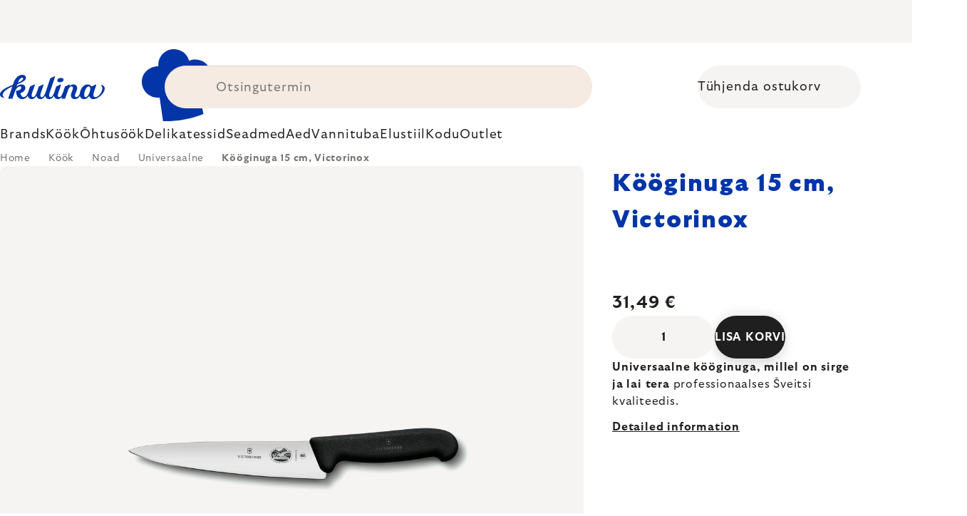

--- FILE ---
content_type: text/html; charset=utf-8
request_url: https://www.kulinagroup.ee/koogi-nuga-victorinox-15-cm/
body_size: 39871
content:
<!doctype html><html lang="en" dir="ltr" class="header-background-light external-fonts-loaded"><head><meta charset="utf-8" /><meta name="viewport" content="width=device-width,initial-scale=1" /><title>Kööginuga 15 cm, Victorinox 🔵 31,49 €</title><link rel="preconnect" href="https://cdn.myshoptet.com" /><link rel="dns-prefetch" href="https://cdn.myshoptet.com" /><link rel="preload" href="https://cdn.myshoptet.com/prj/dist/master/cms/libs/jquery/jquery-1.11.3.min.js" as="script" /><script>
dataLayer = [];
dataLayer.push({'shoptet' : {
    "pageId": 11323,
    "pageType": "productDetail",
    "currency": "EUR",
    "currencyInfo": {
        "decimalSeparator": ",",
        "exchangeRate": 1,
        "priceDecimalPlaces": 2,
        "symbol": "\u20ac",
        "symbolLeft": 0,
        "thousandSeparator": " "
    },
    "language": "en",
    "projectId": 527496,
    "product": {
        "id": 304264,
        "guid": "8dfa806c-6c4a-44d5-b0cb-5bb555bc57b3",
        "hasVariants": false,
        "codes": [
            {
                "code": "VN5200315",
                "quantity": "1",
                "stocks": [
                    {
                        "id": 1,
                        "quantity": "1"
                    }
                ]
            }
        ],
        "code": "VN5200315",
        "name": "K\u00f6\u00f6ginuga 15 cm, Victorinox",
        "appendix": "",
        "weight": 0.12,
        "manufacturer": "Victorinox",
        "manufacturerGuid": "1EF5334AEEFA67329595DA0BA3DED3EE",
        "currentCategory": "K\u00f6\u00f6k | Noad | Universaalnoad",
        "currentCategoryGuid": "de3191ae-a02f-4dff-ad56-f1b1b142b79d",
        "defaultCategory": "K\u00f6\u00f6k | Noad | Universaalnoad",
        "defaultCategoryGuid": "de3191ae-a02f-4dff-ad56-f1b1b142b79d",
        "currency": "EUR",
        "priceWithVat": 31.489999999999998
    },
    "stocks": [
        {
            "id": 1,
            "title": "Hlavn\u00ed sklad",
            "isDeliveryPoint": 1,
            "visibleOnEshop": 1
        },
        {
            "id": "ext",
            "title": "Stock",
            "isDeliveryPoint": 0,
            "visibleOnEshop": 1
        }
    ],
    "cartInfo": {
        "id": null,
        "freeShipping": false,
        "freeShippingFrom": 0,
        "leftToFreeGift": {
            "formattedPrice": "0 \u20ac",
            "priceLeft": 0
        },
        "freeGift": false,
        "leftToFreeShipping": {
            "priceLeft": 0,
            "dependOnRegion": 0,
            "formattedPrice": "0 \u20ac"
        },
        "discountCoupon": [],
        "getNoBillingShippingPrice": {
            "withoutVat": 0,
            "vat": 0,
            "withVat": 0
        },
        "cartItems": [],
        "taxMode": "ORDINARY"
    },
    "cart": [],
    "customer": {
        "priceRatio": 1,
        "priceListId": 1,
        "groupId": null,
        "registered": false,
        "mainAccount": false
    }
}});
</script>
<meta property="og:type" content="website"><meta property="og:site_name" content="kulinagroup.ee"><meta property="og:url" content="https://www.kulinagroup.ee/koogi-nuga-victorinox-15-cm/"><meta property="og:title" content="Kööginuga 15 cm, Victorinox 🔵 31,49 €"><meta name="author" content="Kulinagroup.ee"><meta name="web_author" content="Shoptet.cz"><meta name="dcterms.rightsHolder" content="www.kulinagroup.ee"><meta name="robots" content="index,follow"><meta property="og:image" content="https://cdn.myshoptet.com/usr/www.kulinagroup.ee/user/shop/big/304264_kooginuga-15-cm--victorinox.jpg?6914eadd"><meta property="og:description" content="Kas otsite kvaliteeti? ▶ Kööginuga 15 cm, Victorinox ▪️ Ekspertide valik ▪️ Pannakse kohe teele ▪️ 100-päevane tasuta tagastus ▪️ Klientide arvustused ▶ Tellige täna veebilehel Kulinagroup.ee!"><meta name="description" content="Kas otsite kvaliteeti? ▶ Kööginuga 15 cm, Victorinox ▪️ Ekspertide valik ▪️ Pannakse kohe teele ▪️ 100-päevane tasuta tagastus ▪️ Klientide arvustused ▶ Tellige täna veebilehel Kulinagroup.ee!"><meta property="product:price:amount" content="31.49"><meta property="product:price:currency" content="EUR"><style>:root {--color-primary: #383533;--color-primary-h: 24;--color-primary-s: 5%;--color-primary-l: 21%;--color-primary-hover: #000000;--color-primary-hover-h: 0;--color-primary-hover-s: 0%;--color-primary-hover-l: 0%;--color-secondary: #c73d1b;--color-secondary-h: 12;--color-secondary-s: 76%;--color-secondary-l: 44%;--color-secondary-hover: #e24019;--color-secondary-hover-h: 12;--color-secondary-hover-s: 80%;--color-secondary-hover-l: 49%;--color-tertiary: #383533;--color-tertiary-h: 24;--color-tertiary-s: 5%;--color-tertiary-l: 21%;--color-tertiary-hover: #383533;--color-tertiary-hover-h: 24;--color-tertiary-hover-s: 5%;--color-tertiary-hover-l: 21%;--color-header-background: #ffffff;--template-font: "sans-serif";--template-headings-font: "sans-serif";--header-background-url: none;--cookies-notice-background: #1A1937;--cookies-notice-color: #F8FAFB;--cookies-notice-button-hover: #f5f5f5;--cookies-notice-link-hover: #27263f;--templates-update-management-preview-mode-content: "Template update preview is active for your browser."}</style>
    <script>var shoptet = shoptet || {};</script>
    <script src="https://cdn.myshoptet.com/prj/dist/master/shop/dist/main-3g-header.js.05f199e7fd2450312de2.js"></script>
<!-- User include --><!-- api 426(80) html code header -->
<style> :root { --dklab-lastvisited-background-color: #FFFFFF; } </style>
<!-- api 428(82) html code header -->
<style>
        :root {
            --dklab-favourites-flag-color: #C73D1B;
            --dklab-favourites-flag-text-color: #FFFFFF;
            --dklab-favourites-add-text-color: #000000;            
            --dklab-favourites-remove-text-color: #C73D1B;            
            --dklab-favourites-add-text-detail-color: #000000;            
            --dklab-favourites-remove-text-detail-color: #C73D1B;            
            --dklab-favourites-header-icon-color: #000000;            
            --dklab-favourites-counter-color: #000000;            
        } </style>
<!-- api 498(150) html code header -->
<script async src="https://scripts.luigisbox.tech/LBX-361661.js"></script><meta name="luigisbox-tracker-id" content="304948-361661,en"/><script type="text/javascript">const isPlpEnabled = sessionStorage.getItem('lbPlpEnabled') === 'true';if (isPlpEnabled) {const style = document.createElement("style");style.type = "text/css";style.id = "lb-plp-style";style.textContent = `body.type-category #content-wrapper,body.type-search #content-wrapper,body.type-category #content,body.type-search #content,body.type-category #content-in,body.type-search #content-in,body.type-category #main-in,body.type-search #main-in {min-height: 100vh;}body.type-category #content-wrapper > *,body.type-search #content-wrapper > *,body.type-category #content > *,body.type-search #content > *,body.type-category #content-in > *,body.type-search #content-in > *,body.type-category #main-in > *,body.type-search #main-in > * {display: none;}`;document.head.appendChild(style);}</script>
<!-- api 1012(643) html code header -->
<style data-purpose="gopay-hiding-apple-pay">
	div[data-guid="8858dda5-10df-11ee-8114-ae0966dd538a"] {
		display: none
	}
</style>
<!-- api 608(256) html code header -->
<link rel="stylesheet" href="https://cdn.myshoptet.com/usr/api2.dklab.cz/user/documents/_doplnky/bannery/527496/3166/527496_3166.css" type="text/css" /><style>
        :root {
            --dklab-bannery-b-hp-padding: 15px;
            --dklab-bannery-b-hp-box-padding: 0px;
            --dklab-bannery-b-hp-big-screen: 33.333%;
            --dklab-bannery-b-hp-medium-screen: 33.333%;
            --dklab-bannery-b-hp-small-screen: 33.333%;
            --dklab-bannery-b-hp-tablet-screen: 33.333%;
            --dklab-bannery-b-hp-mobile-screen: 100%;

            --dklab-bannery-i-hp-icon-color: #000000;
            --dklab-bannery-i-hp-color: #000000;
            --dklab-bannery-i-hp-background: #FFFFFF;            
            
            --dklab-bannery-i-d-icon-color: #000000;
            --dklab-bannery-i-d-color: #000000;
            --dklab-bannery-i-d-background: #FFFFFF;


            --dklab-bannery-i-hp-w-big-screen: 4;
            --dklab-bannery-i-hp-w-medium-screen: 4;
            --dklab-bannery-i-hp-w-small-screen: 4;
            --dklab-bannery-i-hp-w-tablet-screen: 4;
            --dklab-bannery-i-hp-w-mobile-screen: 2;
            
            --dklab-bannery-i-d-w-big-screen: 4;
            --dklab-bannery-i-d-w-medium-screen: 4;
            --dklab-bannery-i-d-w-small-screen: 4;
            --dklab-bannery-i-d-w-tablet-screen: 4;
            --dklab-bannery-i-d-w-mobile-screen: 2;

        }</style>
<!-- api 1004(637) html code header -->
<script>
                /* Ellity */      
                /* Compatibility */
                     
      window.mehub = window.mehub || {};
      window.mehub.bonus = {
        businessId: '7c9eb046-d8b2-4b22-8a6c-606401b6eea0',
        addonId: '53ff57a2-b051-475e-b16b-ebf76e755eab'
      }
    
                /* Latest */
                           
      window.ellity = window.ellity || {};
      window.ellity.bonus = {
        businessId: '7c9eb046-d8b2-4b22-8a6c-606401b6eea0',
        addonId: '53ff57a2-b051-475e-b16b-ebf76e755eab'
      }
    
                /* Extensions */
                
        window.ellity.gifts = {
          giftCodes: ["GIFT0001","GIFT1082","GIFT0003","GIFT1083","GIFT0011","GIFT1084"],
          mode: "surprise",
          giftModes: {"GIFT0001":"surprise","GIFT1082":"surprise","GIFT0003":"surprise","GIFT1083":"surprise","GIFT0011":"surprise","GIFT1084":"surprise"},
          enabled: true,
        }

        window.document.documentElement.classList.add('ellity-gifts-enabled')
      
                </script>
<!-- api html code header -->
<meta name="facebook-domain-verification" content="cqlwzrn1068ltrbi1l13mcuy2epj70" />

<script async src="https://scripts.luigisbox.tech/LBX-361661.js"></script>

<link rel="stylesheet" href="https://cdn.myshoptet.com/usr/361817.myshoptet.com/user/documents/dklab-fl/css/style_dklab_font-primary.min.css?v=1768692311" /><link rel="preconnect" href="https://fonts.googleapis.com">
<link rel="preconnect" href="https://fonts.gstatic.com" crossorigin>

<link rel="dns-prefetch" href="//live.luigisbox.tech">

<script>
//mark nemazat
window.globalCarriersDayShift = "0";
window.uploadedMark = "1768692311";
window.idEshop = "27";
window.brandsGuid = "5110fc91-83e7-4014-9880-07ed648ea503";
window.bannersHp = {"n":3,"c":"is-template2"};
window.bannersPlp = ["d25ca7fc-0b89-4cda-bca2-b95605a9cc78","5df9803c-e1df-4804-b80b-c82bd1d887c7","d3be18c5-bdeb-49f4-9e5b-7e1865e8c4aa","13a202ad-8351-4945-85cc-bdbc8d33c8a8","9679b07a-34e7-4a86-b4f1-eb303625fcc8","3a382f16-fbb2-4bdc-bce3-70ddac4f0797"];
</script>

<script src="https://cdn.myshoptet.com/usr/361817.myshoptet.com/user/documents/dklab-fl/js/script_dklab_moves.min.js?v=1768692311" ></script>

<link rel="stylesheet" href="https://cdn.myshoptet.com/usr/361817.myshoptet.com/user/documents/dklab-fl/css/style_dklab.min.css?v=1768692311" />
<link rel="stylesheet" href="https://cdn.myshoptet.com/usr/www.kulina.cz/user/documents/cookies/cookieconsent.css?v=1768692311" />
<script src="https://cdn.myshoptet.com/usr/www.kulina.cz/user/documents/dklab/project/datalayers/static/static-27.js?v=1768692311"></script>
<script src="https://cdn.myshoptet.com/usr/www.kulina.cz/user/documents/dklab/project/datalayers/lang/lang-27.js?v=1768692311"></script>
<script src="https://cdn.myshoptet.com/usr/361817.myshoptet.com/user/documents/dklab-fl/_templates/js/templates-luigis-box.js?v=1768692311"></script>
<script src="https://cdn.myshoptet.com/usr/www.kulina.cz/user/documents/dklab/project/banners/27.js?v=1768692311"></script>
<script src="https://cdn.myshoptet.com/usr/www.kulina.cz/user/documents/dklab/project/banners/categoriesPair/27.js?v=1768692311"></script>

<script src="https://cdn.luigisbox.tech/autocomplete.js" async="async" ></script>
<script src="https://cdn.luigisbox.tech/search.js" async="async" ></script>
<script src="https://cdn.luigisbox.tech/recco.js" async="async" ></script>

<style>
/* Fix pro zobrazení banneru v kategorii na celou šířku */
#content .dklabBanplusKategorie {grid-column: 1 / -1;}
</style>

<!-- Recenze DL -->
<script src="https://cdn.myshoptet.com/usr/www.kulina.cz/user/documents/dklab/project/reviews/27.js?v=1768692311"></script>

<script src="https://unpkg.com/masonry-layout@4/dist/masonry.pkgd.min.js"></script>

<script type="text/javascript">
var date = new Date(); 
date.setMilliseconds(0); date.setSeconds(0); date.setMinutes(Math.round(date.getMinutes() / 5) * 5);
var jsProductsCountFile = 'https://cdn.myshoptet.com/usr/www.kulina.cz/user/documents/dklab/project/products_count/27.js?v=' + date.getTime();
var productsCountScriptEl = document.createElement("script");
(function (attrs) { Object.keys(attrs).forEach(function (key) { productsCountScriptEl.setAttribute(key, attrs[key]); }); })
({"src":jsProductsCountFile, "type":"text/javascript", "async":true, "charset":"utf-8"});
document.getElementsByTagName("head")[0].appendChild(productsCountScriptEl);  
</script>


<script src="https://cdn-widgetsrepository.yotpo.com/v1/loader/L2ZkPNczdwCDk2E8793h8O0mklYdYtmJYt3rjFwr" async></script>

<style>
/* Fix zobrazení pouze písmenek u odpočtu i pro 1900px+ */
.countText span {display: none;}
</style>
<!-- service 608(256) html code header -->
<link rel="stylesheet" href="https://cdn.myshoptet.com/usr/api.dklab.cz/user/documents/fontawesome/css/all.css?v=1.02" type="text/css" />
<!-- service 619(267) html code header -->
<link href="https://cdn.myshoptet.com/usr/fvstudio.myshoptet.com/user/documents/addons/cartupsell.min.css?24.11.1" rel="stylesheet">
<!-- service 1004(637) html code header -->
<script src="https://mehub-framework.web.app/main.bundle.js?v=1"></script>
<!-- service 428(82) html code header -->
<style>
@font-face {
    font-family: 'oblibene';
    src:  url('https://cdn.myshoptet.com/usr/api2.dklab.cz/user/documents/_doplnky/oblibene/font/oblibene.eot?v1');
    src:  url('https://cdn.myshoptet.com/usr/api2.dklab.cz/user/documents/_doplnky/oblibene/font/oblibene.eot?v1#iefix') format('embedded-opentype'),
    url('https://cdn.myshoptet.com/usr/api2.dklab.cz/user/documents/_doplnky/oblibene/font/oblibene.ttf?v1') format('truetype'),
    url('https://cdn.myshoptet.com/usr/api2.dklab.cz/user/documents/_doplnky/oblibene/font/oblibene.woff?v1') format('woff'),
    url('https://cdn.myshoptet.com/usr/api2.dklab.cz/user/documents/_doplnky/oblibene/font/oblibene.svg?v1') format('svg');
    font-weight: normal;
    font-style: normal;
}
</style>
<script>
var dklabFavIndividual;
</script>
<!-- /User include --><link rel="shortcut icon" href="/favicon.ico" type="image/x-icon" /><link rel="canonical" href="https://www.kulinagroup.ee/koogi-nuga-victorinox-15-cm/" /><script>!function(){var t={9196:function(){!function(){var t=/\[object (Boolean|Number|String|Function|Array|Date|RegExp)\]/;function r(r){return null==r?String(r):(r=t.exec(Object.prototype.toString.call(Object(r))))?r[1].toLowerCase():"object"}function n(t,r){return Object.prototype.hasOwnProperty.call(Object(t),r)}function e(t){if(!t||"object"!=r(t)||t.nodeType||t==t.window)return!1;try{if(t.constructor&&!n(t,"constructor")&&!n(t.constructor.prototype,"isPrototypeOf"))return!1}catch(t){return!1}for(var e in t);return void 0===e||n(t,e)}function o(t,r,n){this.b=t,this.f=r||function(){},this.d=!1,this.a={},this.c=[],this.e=function(t){return{set:function(r,n){u(c(r,n),t.a)},get:function(r){return t.get(r)}}}(this),i(this,t,!n);var e=t.push,o=this;t.push=function(){var r=[].slice.call(arguments,0),n=e.apply(t,r);return i(o,r),n}}function i(t,n,o){for(t.c.push.apply(t.c,n);!1===t.d&&0<t.c.length;){if("array"==r(n=t.c.shift()))t:{var i=n,a=t.a;if("string"==r(i[0])){for(var f=i[0].split("."),s=f.pop(),p=(i=i.slice(1),0);p<f.length;p++){if(void 0===a[f[p]])break t;a=a[f[p]]}try{a[s].apply(a,i)}catch(t){}}}else if("function"==typeof n)try{n.call(t.e)}catch(t){}else{if(!e(n))continue;for(var l in n)u(c(l,n[l]),t.a)}o||(t.d=!0,t.f(t.a,n),t.d=!1)}}function c(t,r){for(var n={},e=n,o=t.split("."),i=0;i<o.length-1;i++)e=e[o[i]]={};return e[o[o.length-1]]=r,n}function u(t,o){for(var i in t)if(n(t,i)){var c=t[i];"array"==r(c)?("array"==r(o[i])||(o[i]=[]),u(c,o[i])):e(c)?(e(o[i])||(o[i]={}),u(c,o[i])):o[i]=c}}window.DataLayerHelper=o,o.prototype.get=function(t){var r=this.a;t=t.split(".");for(var n=0;n<t.length;n++){if(void 0===r[t[n]])return;r=r[t[n]]}return r},o.prototype.flatten=function(){this.b.splice(0,this.b.length),this.b[0]={},u(this.a,this.b[0])}}()}},r={};function n(e){var o=r[e];if(void 0!==o)return o.exports;var i=r[e]={exports:{}};return t[e](i,i.exports,n),i.exports}n.n=function(t){var r=t&&t.__esModule?function(){return t.default}:function(){return t};return n.d(r,{a:r}),r},n.d=function(t,r){for(var e in r)n.o(r,e)&&!n.o(t,e)&&Object.defineProperty(t,e,{enumerable:!0,get:r[e]})},n.o=function(t,r){return Object.prototype.hasOwnProperty.call(t,r)},function(){"use strict";n(9196)}()}();</script>    <!-- Global site tag (gtag.js) - Google Analytics -->
    <script async src="https://www.googletagmanager.com/gtag/js?id=G-QW37PSH5KS"></script>
    <script>
        
        window.dataLayer = window.dataLayer || [];
        function gtag(){dataLayer.push(arguments);}
        

        
        gtag('js', new Date());

                gtag('config', 'UA-10619072-17', { 'groups': "UA" });
        
                gtag('config', 'G-QW37PSH5KS', {"groups":"GA4","send_page_view":false,"content_group":"productDetail","currency":"EUR","page_language":"en"});
        
                gtag('config', 'AW-11040312048', {"allow_enhanced_conversions":true});
        
        
        
        
        
                    gtag('event', 'page_view', {"send_to":"GA4","page_language":"en","content_group":"productDetail","currency":"EUR"});
        
                gtag('set', 'currency', 'EUR');

        gtag('event', 'view_item', {
            "send_to": "UA",
            "items": [
                {
                    "id": "VN5200315",
                    "name": "K\u00f6\u00f6ginuga 15 cm, Victorinox",
                    "category": "K\u00f6\u00f6k \/ Noad \/ Universaalnoad",
                                        "brand": "Victorinox",
                                                            "price": 25.81
                }
            ]
        });
        
        
        
        
        
                    gtag('event', 'view_item', {"send_to":"GA4","page_language":"en","content_group":"productDetail","value":25.809999999999999,"currency":"EUR","items":[{"item_id":"VN5200315","item_name":"K\u00f6\u00f6ginuga 15 cm, Victorinox","item_brand":"Victorinox","item_category":"K\u00f6\u00f6k","item_category2":"Noad","item_category3":"Universaalnoad","price":25.809999999999999,"quantity":1,"index":0}]});
        
        
        
        
        
        
        
        document.addEventListener('DOMContentLoaded', function() {
            if (typeof shoptet.tracking !== 'undefined') {
                for (var id in shoptet.tracking.bannersList) {
                    gtag('event', 'view_promotion', {
                        "send_to": "UA",
                        "promotions": [
                            {
                                "id": shoptet.tracking.bannersList[id].id,
                                "name": shoptet.tracking.bannersList[id].name,
                                "position": shoptet.tracking.bannersList[id].position
                            }
                        ]
                    });
                }
            }

            shoptet.consent.onAccept(function(agreements) {
                if (agreements.length !== 0) {
                    console.debug('gtag consent accept');
                    var gtagConsentPayload =  {
                        'ad_storage': agreements.includes(shoptet.config.cookiesConsentOptPersonalisation)
                            ? 'granted' : 'denied',
                        'analytics_storage': agreements.includes(shoptet.config.cookiesConsentOptAnalytics)
                            ? 'granted' : 'denied',
                                                                                                'ad_user_data': agreements.includes(shoptet.config.cookiesConsentOptPersonalisation)
                            ? 'granted' : 'denied',
                        'ad_personalization': agreements.includes(shoptet.config.cookiesConsentOptPersonalisation)
                            ? 'granted' : 'denied',
                        };
                    console.debug('update consent data', gtagConsentPayload);
                    gtag('consent', 'update', gtagConsentPayload);
                    dataLayer.push(
                        { 'event': 'update_consent' }
                    );
                }
            });
        });
    </script>
</head><body class="desktop id-11323 in-universaalnoad template-11 type-product type-detail one-column-body columns-4 blank-mode blank-mode-css ums_forms_redesign--off ums_a11y_category_page--on ums_discussion_rating_forms--off ums_flags_display_unification--on ums_a11y_login--off mobile-header-version-0">
        <div id="fb-root"></div>
        <script>
            window.fbAsyncInit = function() {
                FB.init({
//                    appId            : 'your-app-id',
                    autoLogAppEvents : true,
                    xfbml            : true,
                    version          : 'v19.0'
                });
            };
        </script>
        <script async defer crossorigin="anonymous" src="https://connect.facebook.net/en_US/sdk.js"></script><a href="#content" class="skip-link sr-only">Skip to content</a><div class="overall-wrapper"><div class="site-msg information"><div class="container"><div class="text"><div class="c-top-banner top-banner-template" data-skelet=""></div></div><div class="close js-close-information-msg"></div></div></div><div class="user-action"><div class="container"><div class="user-action-in"><div class="user-action-login popup-widget login-widget"><div class="popup-widget-inner"><h2 id="loginHeading">Login to your account</h2><div id="customerLogin"><form action="/action/Customer/Login/" method="post" id="formLoginIncluded" class="csrf-enabled formLogin" data-testid="formLogin"><input type="hidden" name="referer" value="" /><div class="form-group"><div class="input-wrapper email js-validated-element-wrapper no-label"><input type="email" name="email" class="form-control" autofocus placeholder="E-mail Address (eg. John@myemail.com)" data-testid="inputEmail" autocomplete="email" required /></div></div><div class="form-group"><div class="input-wrapper password js-validated-element-wrapper no-label"><input type="password" name="password" class="form-control" placeholder="Password" data-testid="inputPassword" autocomplete="current-password" required /><span class="no-display">You cannot fill out this field</span><input type="text" name="surname" value="" class="no-display" /></div></div><div class="form-group"><div class="login-wrapper"><button type="submit" class="btn btn-secondary btn-text btn-login" data-testid="buttonSubmit">Login</button><div class="password-helper"><a href="/registration/" data-testid="signup" rel="nofollow">New registration</a><a href="/client-center/forgotten-password/" rel="nofollow">Forgotten password</a></div></div></div><div class="social-login-buttons"><div class="social-login-buttons-divider"><span>or</span></div><div class="form-group"><a href="/action/Social/login/?provider=Facebook" class="login-btn facebook" rel="nofollow"><span class="login-facebook-icon"></span><strong>Login with Facebook</strong></a></div><div class="form-group"><a href="/action/Social/login/?provider=Google" class="login-btn google" rel="nofollow"><span class="login-google-icon"></span><strong>Login with Google</strong></a></div></div></form>
</div></div></div>
    <div id="cart-widget" class="user-action-cart popup-widget cart-widget loader-wrapper" data-testid="popupCartWidget" role="dialog" aria-hidden="true"><div class="popup-widget-inner cart-widget-inner place-cart-here"><div class="loader-overlay"><div class="loader"></div></div></div><div class="cart-widget-button"><a href="/cart/" class="btn btn-conversion" id="continue-order-button" rel="nofollow" data-testid="buttonNextStep">Proceed to cart</a></div></div></div>
</div></div><div class="top-navigation-bar" data-testid="topNavigationBar">

    <div class="container">

        <div class="top-navigation-contacts">
            <strong>Customer support:</strong><a href="mailto:info@kulinagroup.ee" class="project-email" data-testid="contactboxEmail"><span>info@kulinagroup.ee</span></a>        </div>

                            <div class="top-navigation-menu">
                <div class="top-navigation-menu-trigger"></div>
                <ul class="top-navigation-bar-menu">
                                            <li class="top-navigation-menu-item-29">
                            <a href="/kontaktid/">Kontaktid</a>
                        </li>
                                    </ul>
                <ul class="top-navigation-bar-menu-helper"></ul>
            </div>
        
        <div class="top-navigation-tools">
            <div class="responsive-tools">
                <a href="#" class="toggle-window" data-target="search" aria-label="Search" data-testid="linkSearchIcon"></a>
                                                            <a href="#" class="toggle-window" data-target="login"></a>
                                                    <a href="#" class="toggle-window" data-target="navigation" aria-label="Menu" data-testid="hamburgerMenu"></a>
            </div>
                        <a href="/login/?backTo=%2Fkoogi-nuga-victorinox-15-cm%2F" class="top-nav-button top-nav-button-login primary login toggle-window" data-target="login" data-testid="signin" rel="nofollow"><span>Login</span></a>        </div>

    </div>

</div>
<header id="header"><div class="container navigation-wrapper">
    <div class="header-top">
        <div class="site-name-wrapper">
            <div class="site-name"><a href="/" data-testid="linkWebsiteLogo"><img src="https://cdn.myshoptet.com/usr/www.kulinagroup.ee/user/logos/logo-blue.svg" alt="Kulinagroup.ee" fetchpriority="low" /></a></div>        </div>
        <div class="search" itemscope itemtype="https://schema.org/WebSite">
            <meta itemprop="headline" content="Universaalnoad"/><meta itemprop="url" content="https://www.kulinagroup.ee"/><meta itemprop="text" content="Kas otsite kvaliteeti? ▶ Kööginuga 15 cm, Victorinox ▪️ Ekspertide valik ▪️ Pannakse kohe teele ▪️ 100-päevane tasuta tagastus ▪️ Klientide arvustused ▶ Tellige täna veebilehel Kulinagroup.ee!"/>            <form action="/action/ProductSearch/prepareString/" method="post"
    id="formSearchForm" class="search-form compact-form js-search-main"
    itemprop="potentialAction" itemscope itemtype="https://schema.org/SearchAction" data-testid="searchForm">
    <fieldset>
        <meta itemprop="target"
            content="https://www.kulinagroup.ee/search/?string={string}"/>
        <input type="hidden" name="language" value="en"/>
        
            
<input
    type="search"
    name="string"
        class="query-input form-control search-input js-search-input"
    placeholder="Search term"
    autocomplete="off"
    required
    itemprop="query-input"
    aria-label="Search"
    data-testid="searchInput"
>
            <button type="submit" class="btn btn-default" data-testid="searchBtn">Search</button>
        
    </fieldset>
</form>
        </div>
        <div class="navigation-buttons">
                
    <a href="/cart/" class="btn btn-icon toggle-window cart-count" data-target="cart" data-hover="true" data-redirect="true" data-testid="headerCart" rel="nofollow" aria-haspopup="dialog" aria-expanded="false" aria-controls="cart-widget">
        
                <span class="sr-only">Shopping cart</span>
        
            <span class="cart-price visible-lg-inline-block" data-testid="headerCartPrice">
                                    Empty cart                            </span>
        
    
            </a>
        </div>
    </div>
    <nav id="navigation" aria-label="Main menu" data-collapsible="true"><div class="navigation-in menu"><ul class="menu-level-1" role="menubar" data-testid="headerMenuItems"><li class="menu-item-10663 ext" role="none"><a href="/inspiratsioon/" data-testid="headerMenuItem" role="menuitem" aria-haspopup="true" aria-expanded="false"><b>Inspiratsioon</b><span class="submenu-arrow"></span></a><ul class="menu-level-2" aria-label="Inspiratsioon" tabindex="-1" role="menu"><li class="menu-item-11233 has-third-level" role="none"><a href="/campaign/" class="menu-image" data-testid="headerMenuItem" tabindex="-1" aria-hidden="true"><img src="data:image/svg+xml,%3Csvg%20width%3D%22140%22%20height%3D%22100%22%20xmlns%3D%22http%3A%2F%2Fwww.w3.org%2F2000%2Fsvg%22%3E%3C%2Fsvg%3E" alt="" aria-hidden="true" width="140" height="100"  data-src="https://cdn.myshoptet.com/prj/dist/master/cms/templates/frontend_templates/00/img/folder.svg" fetchpriority="low" /></a><div><a href="/campaign/" data-testid="headerMenuItem" role="menuitem"><span>Kuu teema</span></a>
                                                    <ul class="menu-level-3" role="menu">
                                                                    <li class="menu-item-18018" role="none">
                                        <a href="/mill-mortar-collections/" data-testid="headerMenuItem" role="menuitem">
                                            Mill &amp; Mortar Collections</a>,                                    </li>
                                                                    <li class="menu-item-13372" role="none">
                                        <a href="/pf-sale/" data-testid="headerMenuItem" role="menuitem">
                                            Uue aasta müük</a>,                                    </li>
                                                                    <li class="menu-item-17913" role="none">
                                        <a href="/circulon-scratchdefense/" data-testid="headerMenuItem" role="menuitem">
                                            Circulon ScratchDefense</a>,                                    </li>
                                                                    <li class="menu-item-17844" role="none">
                                        <a href="/scandi-design/" data-testid="headerMenuItem" role="menuitem">
                                            Scandi design</a>,                                    </li>
                                                                    <li class="menu-item-16500" role="none">
                                        <a href="/grill-party/" data-testid="headerMenuItem" role="menuitem">
                                            Grill party</a>,                                    </li>
                                                                    <li class="menu-item-14160" role="none">
                                        <a href="/kulina-fest/" data-testid="headerMenuItem" role="menuitem">
                                            Kulina Fest</a>,                                    </li>
                                                                    <li class="menu-item-14163" role="none">
                                        <a href="/electrofest/" data-testid="headerMenuItem" role="menuitem">
                                            Electrofest</a>,                                    </li>
                                                                    <li class="menu-item-14934" role="none">
                                        <a href="/mij-collections/" data-testid="headerMenuItem" role="menuitem">
                                            MIJ Collections</a>,                                    </li>
                                                                    <li class="menu-item-14067" role="none">
                                        <a href="/pinkmania/" data-testid="headerMenuItem" role="menuitem">
                                            Pinkmania</a>,                                    </li>
                                                                    <li class="menu-item-15369" role="none">
                                        <a href="/db-steel/" data-testid="headerMenuItem" role="menuitem">
                                            Teraspannid de Buyer</a>,                                    </li>
                                                                    <li class="menu-item-15052" role="none">
                                        <a href="/hero-month/" data-testid="headerMenuItem" role="menuitem">
                                            Kuu pakkumised</a>                                    </li>
                                                            </ul>
                        </div></li><li class="menu-item-11242" role="none"><a href="/shopping-guide-2/" class="menu-image" data-testid="headerMenuItem" tabindex="-1" aria-hidden="true"><img src="data:image/svg+xml,%3Csvg%20width%3D%22140%22%20height%3D%22100%22%20xmlns%3D%22http%3A%2F%2Fwww.w3.org%2F2000%2Fsvg%22%3E%3C%2Fsvg%3E" alt="" aria-hidden="true" width="140" height="100"  data-src="https://cdn.myshoptet.com/prj/dist/master/cms/templates/frontend_templates/00/img/folder.svg" fetchpriority="low" /></a><div><a href="/shopping-guide-2/" data-testid="headerMenuItem" role="menuitem"><span>Ostujuhis</span></a>
                        </div></li><li class="menu-item-10660" role="none"><a href="/black-friday/" class="menu-image" data-testid="headerMenuItem" tabindex="-1" aria-hidden="true"><img src="data:image/svg+xml,%3Csvg%20width%3D%22140%22%20height%3D%22100%22%20xmlns%3D%22http%3A%2F%2Fwww.w3.org%2F2000%2Fsvg%22%3E%3C%2Fsvg%3E" alt="" aria-hidden="true" width="140" height="100"  data-src="https://cdn.myshoptet.com/prj/dist/master/cms/templates/frontend_templates/00/img/folder.svg" fetchpriority="low" /></a><div><a href="/black-friday/" data-testid="headerMenuItem" role="menuitem"><span>Black Friday</span></a>
                        </div></li><li class="menu-item-13306" role="none"><a href="/advent/" class="menu-image" data-testid="headerMenuItem" tabindex="-1" aria-hidden="true"><img src="data:image/svg+xml,%3Csvg%20width%3D%22140%22%20height%3D%22100%22%20xmlns%3D%22http%3A%2F%2Fwww.w3.org%2F2000%2Fsvg%22%3E%3C%2Fsvg%3E" alt="" aria-hidden="true" width="140" height="100"  data-src="https://cdn.myshoptet.com/prj/dist/master/cms/templates/frontend_templates/00/img/folder.svg" fetchpriority="low" /></a><div><a href="/advent/" data-testid="headerMenuItem" role="menuitem"><span>Jõulud</span></a>
                        </div></li><li class="menu-item-11248 has-third-level" role="none"><a href="/our-tips/" class="menu-image" data-testid="headerMenuItem" tabindex="-1" aria-hidden="true"><img src="data:image/svg+xml,%3Csvg%20width%3D%22140%22%20height%3D%22100%22%20xmlns%3D%22http%3A%2F%2Fwww.w3.org%2F2000%2Fsvg%22%3E%3C%2Fsvg%3E" alt="" aria-hidden="true" width="140" height="100"  data-src="https://cdn.myshoptet.com/prj/dist/master/cms/templates/frontend_templates/00/img/folder.svg" fetchpriority="low" /></a><div><a href="/our-tips/" data-testid="headerMenuItem" role="menuitem"><span>Meie nõuanded</span></a>
                                                    <ul class="menu-level-3" role="menu">
                                                                    <li class="menu-item-18093" role="none">
                                        <a href="/wmf-pans/" data-testid="headerMenuItem" role="menuitem">
                                            WMF Pans</a>,                                    </li>
                                                                    <li class="menu-item-11611" role="none">
                                        <a href="/week-mind/" data-testid="headerMenuItem" role="menuitem">
                                            Nädal meeltele</a>,                                    </li>
                                                                    <li class="menu-item-11614" role="none">
                                        <a href="/severin-grills/" data-testid="headerMenuItem" role="menuitem">
                                            Severiniga grillimine</a>,                                    </li>
                                                                    <li class="menu-item-11569" role="none">
                                        <a href="/tefal-ingenio/" data-testid="headerMenuItem" role="menuitem">
                                            Tefal Ingenio - nutikad virnastatavad nõud</a>,                                    </li>
                                                                    <li class="menu-item-11641" role="none">
                                        <a href="/brabantia-tips/" data-testid="headerMenuItem" role="menuitem">
                                            Brabantia inspiratsioon</a>,                                    </li>
                                                                    <li class="menu-item-11236" role="none">
                                        <a href="/bestsellers/" data-testid="headerMenuItem" role="menuitem">
                                            Müügihitid</a>,                                    </li>
                                                                    <li class="menu-item-11239" role="none">
                                        <a href="/gift-guide/" data-testid="headerMenuItem" role="menuitem">
                                            Ostujuhis</a>,                                    </li>
                                                                    <li class="menu-item-13309" role="none">
                                        <a href="/advent-deco/" data-testid="headerMenuItem" role="menuitem">
                                            Jõulutuju</a>,                                    </li>
                                                                    <li class="menu-item-16167" role="none">
                                        <a href="/xmas-checklist/" data-testid="headerMenuItem" role="menuitem">
                                            Jõulude kontrollnimekiri</a>,                                    </li>
                                                                    <li class="menu-item-10870" role="none">
                                        <a href="/kinkekaardid/" data-testid="headerMenuItem" role="menuitem">
                                            Kinkekaardid</a>,                                    </li>
                                                                    <li class="menu-item-13360" role="none">
                                        <a href="/db/" data-testid="headerMenuItem" role="menuitem">
                                            Päevad de Buyer</a>,                                    </li>
                                                                    <li class="menu-item-13321" role="none">
                                        <a href="/coffee-days/" data-testid="headerMenuItem" role="menuitem">
                                            Kohvipäevad</a>                                    </li>
                                                            </ul>
                        </div></li></ul></li>
<li class="menu-item-14214" role="none"><a href="/new-in/" data-testid="headerMenuItem" role="menuitem" aria-expanded="false"><b>Uued kaubad</b></a></li>
<li class="menu-item-10645 ext" role="none"><a href="/brands/" data-testid="headerMenuItem" role="menuitem" aria-haspopup="true" aria-expanded="false"><b>Brands</b><span class="submenu-arrow"></span></a><ul class="menu-level-2" aria-label="Brands" tabindex="-1" role="menu"><li class="menu-item-18015" role="none"><a href="/ac-perchs-thehandel/" class="menu-image" data-testid="headerMenuItem" tabindex="-1" aria-hidden="true"><img src="data:image/svg+xml,%3Csvg%20width%3D%22140%22%20height%3D%22100%22%20xmlns%3D%22http%3A%2F%2Fwww.w3.org%2F2000%2Fsvg%22%3E%3C%2Fsvg%3E" alt="" aria-hidden="true" width="140" height="100"  data-src="https://cdn.myshoptet.com/prj/dist/master/cms/templates/frontend_templates/00/img/folder.svg" fetchpriority="low" /></a><div><a href="/ac-perchs-thehandel/" data-testid="headerMenuItem" role="menuitem"><span>A.C. Perch&#039;s Thehandel</span></a>
                        </div></li><li class="menu-item-10741" role="none"><a href="/akai/" class="menu-image" data-testid="headerMenuItem" tabindex="-1" aria-hidden="true"><img src="data:image/svg+xml,%3Csvg%20width%3D%22140%22%20height%3D%22100%22%20xmlns%3D%22http%3A%2F%2Fwww.w3.org%2F2000%2Fsvg%22%3E%3C%2Fsvg%3E" alt="" aria-hidden="true" width="140" height="100"  data-src="https://cdn.myshoptet.com/prj/dist/master/cms/templates/frontend_templates/00/img/folder.svg" fetchpriority="low" /></a><div><a href="/akai/" data-testid="headerMenuItem" role="menuitem"><span>Akai</span></a>
                        </div></li><li class="menu-item-11092" role="none"><a href="/alessi/" class="menu-image" data-testid="headerMenuItem" tabindex="-1" aria-hidden="true"><img src="data:image/svg+xml,%3Csvg%20width%3D%22140%22%20height%3D%22100%22%20xmlns%3D%22http%3A%2F%2Fwww.w3.org%2F2000%2Fsvg%22%3E%3C%2Fsvg%3E" alt="" aria-hidden="true" width="140" height="100"  data-src="https://cdn.myshoptet.com/prj/dist/master/cms/templates/frontend_templates/00/img/folder.svg" fetchpriority="low" /></a><div><a href="/alessi/" data-testid="headerMenuItem" role="menuitem"><span>Alessi</span></a>
                        </div></li><li class="menu-item-10843" role="none"><a href="/ankarsrum/" class="menu-image" data-testid="headerMenuItem" tabindex="-1" aria-hidden="true"><img src="data:image/svg+xml,%3Csvg%20width%3D%22140%22%20height%3D%22100%22%20xmlns%3D%22http%3A%2F%2Fwww.w3.org%2F2000%2Fsvg%22%3E%3C%2Fsvg%3E" alt="" aria-hidden="true" width="140" height="100"  data-src="https://cdn.myshoptet.com/prj/dist/master/cms/templates/frontend_templates/00/img/folder.svg" fetchpriority="low" /></a><div><a href="/ankarsrum/" data-testid="headerMenuItem" role="menuitem"><span>Ankarsrum</span></a>
                        </div></li><li class="menu-item-18096" role="none"><a href="/armando/" class="menu-image" data-testid="headerMenuItem" tabindex="-1" aria-hidden="true"><img src="data:image/svg+xml,%3Csvg%20width%3D%22140%22%20height%3D%22100%22%20xmlns%3D%22http%3A%2F%2Fwww.w3.org%2F2000%2Fsvg%22%3E%3C%2Fsvg%3E" alt="" aria-hidden="true" width="140" height="100"  data-src="https://cdn.myshoptet.com/prj/dist/master/cms/templates/frontend_templates/00/img/folder.svg" fetchpriority="low" /></a><div><a href="/armando/" data-testid="headerMenuItem" role="menuitem"><span>ARMANDO</span></a>
                        </div></li><li class="menu-item-11032" role="none"><a href="/bamix/" class="menu-image" data-testid="headerMenuItem" tabindex="-1" aria-hidden="true"><img src="data:image/svg+xml,%3Csvg%20width%3D%22140%22%20height%3D%22100%22%20xmlns%3D%22http%3A%2F%2Fwww.w3.org%2F2000%2Fsvg%22%3E%3C%2Fsvg%3E" alt="" aria-hidden="true" width="140" height="100"  data-src="https://cdn.myshoptet.com/prj/dist/master/cms/templates/frontend_templates/00/img/folder.svg" fetchpriority="low" /></a><div><a href="/bamix/" data-testid="headerMenuItem" role="menuitem"><span>Bamix</span></a>
                        </div></li><li class="menu-item-11068" role="none"><a href="/bitz/" class="menu-image" data-testid="headerMenuItem" tabindex="-1" aria-hidden="true"><img src="data:image/svg+xml,%3Csvg%20width%3D%22140%22%20height%3D%22100%22%20xmlns%3D%22http%3A%2F%2Fwww.w3.org%2F2000%2Fsvg%22%3E%3C%2Fsvg%3E" alt="" aria-hidden="true" width="140" height="100"  data-src="https://cdn.myshoptet.com/prj/dist/master/cms/templates/frontend_templates/00/img/folder.svg" fetchpriority="low" /></a><div><a href="/bitz/" data-testid="headerMenuItem" role="menuitem"><span>Bitz</span></a>
                        </div></li><li class="menu-item-14516" role="none"><a href="/bjorn-wiinblad/" class="menu-image" data-testid="headerMenuItem" tabindex="-1" aria-hidden="true"><img src="data:image/svg+xml,%3Csvg%20width%3D%22140%22%20height%3D%22100%22%20xmlns%3D%22http%3A%2F%2Fwww.w3.org%2F2000%2Fsvg%22%3E%3C%2Fsvg%3E" alt="" aria-hidden="true" width="140" height="100"  data-src="https://cdn.myshoptet.com/prj/dist/master/cms/templates/frontend_templates/00/img/folder.svg" fetchpriority="low" /></a><div><a href="/bjorn-wiinblad/" data-testid="headerMenuItem" role="menuitem"><span>Bjørn Wiinblad</span></a>
                        </div></li><li class="menu-item-14956" role="none"><a href="/black-blum/" class="menu-image" data-testid="headerMenuItem" tabindex="-1" aria-hidden="true"><img src="data:image/svg+xml,%3Csvg%20width%3D%22140%22%20height%3D%22100%22%20xmlns%3D%22http%3A%2F%2Fwww.w3.org%2F2000%2Fsvg%22%3E%3C%2Fsvg%3E" alt="" aria-hidden="true" width="140" height="100"  data-src="https://cdn.myshoptet.com/prj/dist/master/cms/templates/frontend_templates/00/img/folder.svg" fetchpriority="low" /></a><div><a href="/black-blum/" data-testid="headerMenuItem" role="menuitem"><span>Black+Blum</span></a>
                        </div></li><li class="menu-item-10993" role="none"><a href="/blomus/" class="menu-image" data-testid="headerMenuItem" tabindex="-1" aria-hidden="true"><img src="data:image/svg+xml,%3Csvg%20width%3D%22140%22%20height%3D%22100%22%20xmlns%3D%22http%3A%2F%2Fwww.w3.org%2F2000%2Fsvg%22%3E%3C%2Fsvg%3E" alt="" aria-hidden="true" width="140" height="100"  data-src="https://cdn.myshoptet.com/prj/dist/master/cms/templates/frontend_templates/00/img/folder.svg" fetchpriority="low" /></a><div><a href="/blomus/" data-testid="headerMenuItem" role="menuitem"><span>Blomus</span></a>
                        </div></li><li class="menu-item-11125" role="none"><a href="/bloomingville/" class="menu-image" data-testid="headerMenuItem" tabindex="-1" aria-hidden="true"><img src="data:image/svg+xml,%3Csvg%20width%3D%22140%22%20height%3D%22100%22%20xmlns%3D%22http%3A%2F%2Fwww.w3.org%2F2000%2Fsvg%22%3E%3C%2Fsvg%3E" alt="" aria-hidden="true" width="140" height="100"  data-src="https://cdn.myshoptet.com/prj/dist/master/cms/templates/frontend_templates/00/img/folder.svg" fetchpriority="low" /></a><div><a href="/bloomingville/" data-testid="headerMenuItem" role="menuitem"><span>Bloomingville</span></a>
                        </div></li><li class="menu-item-11104" role="none"><a href="/brabantia/" class="menu-image" data-testid="headerMenuItem" tabindex="-1" aria-hidden="true"><img src="data:image/svg+xml,%3Csvg%20width%3D%22140%22%20height%3D%22100%22%20xmlns%3D%22http%3A%2F%2Fwww.w3.org%2F2000%2Fsvg%22%3E%3C%2Fsvg%3E" alt="" aria-hidden="true" width="140" height="100"  data-src="https://cdn.myshoptet.com/prj/dist/master/cms/templates/frontend_templates/00/img/folder.svg" fetchpriority="low" /></a><div><a href="/brabantia/" data-testid="headerMenuItem" role="menuitem"><span>Brabantia</span></a>
                        </div></li><li class="menu-item-11074" role="none"><a href="/bredemeijer/" class="menu-image" data-testid="headerMenuItem" tabindex="-1" aria-hidden="true"><img src="data:image/svg+xml,%3Csvg%20width%3D%22140%22%20height%3D%22100%22%20xmlns%3D%22http%3A%2F%2Fwww.w3.org%2F2000%2Fsvg%22%3E%3C%2Fsvg%3E" alt="" aria-hidden="true" width="140" height="100"  data-src="https://cdn.myshoptet.com/prj/dist/master/cms/templates/frontend_templates/00/img/folder.svg" fetchpriority="low" /></a><div><a href="/bredemeijer/" data-testid="headerMenuItem" role="menuitem"><span>Bredemeijer</span></a>
                        </div></li><li class="menu-item-14013" role="none"><a href="/bugatti/" class="menu-image" data-testid="headerMenuItem" tabindex="-1" aria-hidden="true"><img src="data:image/svg+xml,%3Csvg%20width%3D%22140%22%20height%3D%22100%22%20xmlns%3D%22http%3A%2F%2Fwww.w3.org%2F2000%2Fsvg%22%3E%3C%2Fsvg%3E" alt="" aria-hidden="true" width="140" height="100"  data-src="https://cdn.myshoptet.com/prj/dist/master/cms/templates/frontend_templates/00/img/folder.svg" fetchpriority="low" /></a><div><a href="/bugatti/" data-testid="headerMenuItem" role="menuitem"><span>Bugatti</span></a>
                        </div></li><li class="menu-item-15375" role="none"><a href="/cereria-molla/" class="menu-image" data-testid="headerMenuItem" tabindex="-1" aria-hidden="true"><img src="data:image/svg+xml,%3Csvg%20width%3D%22140%22%20height%3D%22100%22%20xmlns%3D%22http%3A%2F%2Fwww.w3.org%2F2000%2Fsvg%22%3E%3C%2Fsvg%3E" alt="" aria-hidden="true" width="140" height="100"  data-src="https://cdn.myshoptet.com/prj/dist/master/cms/templates/frontend_templates/00/img/folder.svg" fetchpriority="low" /></a><div><a href="/cereria-molla/" data-testid="headerMenuItem" role="menuitem"><span>Cereria Mollá</span></a>
                        </div></li><li class="menu-item-16485" role="none"><a href="/circulon/" class="menu-image" data-testid="headerMenuItem" tabindex="-1" aria-hidden="true"><img src="data:image/svg+xml,%3Csvg%20width%3D%22140%22%20height%3D%22100%22%20xmlns%3D%22http%3A%2F%2Fwww.w3.org%2F2000%2Fsvg%22%3E%3C%2Fsvg%3E" alt="" aria-hidden="true" width="140" height="100"  data-src="https://cdn.myshoptet.com/prj/dist/master/cms/templates/frontend_templates/00/img/folder.svg" fetchpriority="low" /></a><div><a href="/circulon/" data-testid="headerMenuItem" role="menuitem"><span>Circulon</span></a>
                        </div></li><li class="menu-item-16173" role="none"><a href="/clarysse/" class="menu-image" data-testid="headerMenuItem" tabindex="-1" aria-hidden="true"><img src="data:image/svg+xml,%3Csvg%20width%3D%22140%22%20height%3D%22100%22%20xmlns%3D%22http%3A%2F%2Fwww.w3.org%2F2000%2Fsvg%22%3E%3C%2Fsvg%3E" alt="" aria-hidden="true" width="140" height="100"  data-src="https://cdn.myshoptet.com/prj/dist/master/cms/templates/frontend_templates/00/img/folder.svg" fetchpriority="low" /></a><div><a href="/clarysse/" data-testid="headerMenuItem" role="menuitem"><span>CLARYSSE</span></a>
                        </div></li><li class="menu-item-14046" role="none"><a href="/clean/" class="menu-image" data-testid="headerMenuItem" tabindex="-1" aria-hidden="true"><img src="data:image/svg+xml,%3Csvg%20width%3D%22140%22%20height%3D%22100%22%20xmlns%3D%22http%3A%2F%2Fwww.w3.org%2F2000%2Fsvg%22%3E%3C%2Fsvg%3E" alt="" aria-hidden="true" width="140" height="100"  data-src="https://cdn.myshoptet.com/prj/dist/master/cms/templates/frontend_templates/00/img/folder.svg" fetchpriority="low" /></a><div><a href="/clean/" data-testid="headerMenuItem" role="menuitem"><span>Clean</span></a>
                        </div></li><li class="menu-item-10831" role="none"><a href="/cole-mason/" class="menu-image" data-testid="headerMenuItem" tabindex="-1" aria-hidden="true"><img src="data:image/svg+xml,%3Csvg%20width%3D%22140%22%20height%3D%22100%22%20xmlns%3D%22http%3A%2F%2Fwww.w3.org%2F2000%2Fsvg%22%3E%3C%2Fsvg%3E" alt="" aria-hidden="true" width="140" height="100"  data-src="https://cdn.myshoptet.com/prj/dist/master/cms/templates/frontend_templates/00/img/folder.svg" fetchpriority="low" /></a><div><a href="/cole-mason/" data-testid="headerMenuItem" role="menuitem"><span>COLE &amp; MASON</span></a>
                        </div></li><li class="menu-item-10816" role="none"><a href="/continenta/" class="menu-image" data-testid="headerMenuItem" tabindex="-1" aria-hidden="true"><img src="data:image/svg+xml,%3Csvg%20width%3D%22140%22%20height%3D%22100%22%20xmlns%3D%22http%3A%2F%2Fwww.w3.org%2F2000%2Fsvg%22%3E%3C%2Fsvg%3E" alt="" aria-hidden="true" width="140" height="100"  data-src="https://cdn.myshoptet.com/prj/dist/master/cms/templates/frontend_templates/00/img/folder.svg" fetchpriority="low" /></a><div><a href="/continenta/" data-testid="headerMenuItem" role="menuitem"><span>Continenta</span></a>
                        </div></li><li class="menu-item-14052" role="none"><a href="/courreges/" class="menu-image" data-testid="headerMenuItem" tabindex="-1" aria-hidden="true"><img src="data:image/svg+xml,%3Csvg%20width%3D%22140%22%20height%3D%22100%22%20xmlns%3D%22http%3A%2F%2Fwww.w3.org%2F2000%2Fsvg%22%3E%3C%2Fsvg%3E" alt="" aria-hidden="true" width="140" height="100"  data-src="https://cdn.myshoptet.com/prj/dist/master/cms/templates/frontend_templates/00/img/folder.svg" fetchpriority="low" /></a><div><a href="/courreges/" data-testid="headerMenuItem" role="menuitem"><span>Courrèges</span></a>
                        </div></li><li class="menu-item-10984" role="none"><a href="/de-buyer/" class="menu-image" data-testid="headerMenuItem" tabindex="-1" aria-hidden="true"><img src="data:image/svg+xml,%3Csvg%20width%3D%22140%22%20height%3D%22100%22%20xmlns%3D%22http%3A%2F%2Fwww.w3.org%2F2000%2Fsvg%22%3E%3C%2Fsvg%3E" alt="" aria-hidden="true" width="140" height="100"  data-src="https://cdn.myshoptet.com/prj/dist/master/cms/templates/frontend_templates/00/img/folder.svg" fetchpriority="low" /></a><div><a href="/de-buyer/" data-testid="headerMenuItem" role="menuitem"><span>de Buyer</span></a>
                        </div></li><li class="menu-item-11083" role="none"><a href="/dellinger/" class="menu-image" data-testid="headerMenuItem" tabindex="-1" aria-hidden="true"><img src="data:image/svg+xml,%3Csvg%20width%3D%22140%22%20height%3D%22100%22%20xmlns%3D%22http%3A%2F%2Fwww.w3.org%2F2000%2Fsvg%22%3E%3C%2Fsvg%3E" alt="" aria-hidden="true" width="140" height="100"  data-src="https://cdn.myshoptet.com/prj/dist/master/cms/templates/frontend_templates/00/img/folder.svg" fetchpriority="low" /></a><div><a href="/dellinger/" data-testid="headerMenuItem" role="menuitem"><span>Dellinger</span></a>
                        </div></li><li class="menu-item-10966" role="none"><a href="/done-by-deer/" class="menu-image" data-testid="headerMenuItem" tabindex="-1" aria-hidden="true"><img src="data:image/svg+xml,%3Csvg%20width%3D%22140%22%20height%3D%22100%22%20xmlns%3D%22http%3A%2F%2Fwww.w3.org%2F2000%2Fsvg%22%3E%3C%2Fsvg%3E" alt="" aria-hidden="true" width="140" height="100"  data-src="https://cdn.myshoptet.com/prj/dist/master/cms/templates/frontend_templates/00/img/folder.svg" fetchpriority="low" /></a><div><a href="/done-by-deer/" data-testid="headerMenuItem" role="menuitem"><span>Done by Deer</span></a>
                        </div></li><li class="menu-item-10900" role="none"><a href="/eaziglide/" class="menu-image" data-testid="headerMenuItem" tabindex="-1" aria-hidden="true"><img src="data:image/svg+xml,%3Csvg%20width%3D%22140%22%20height%3D%22100%22%20xmlns%3D%22http%3A%2F%2Fwww.w3.org%2F2000%2Fsvg%22%3E%3C%2Fsvg%3E" alt="" aria-hidden="true" width="140" height="100"  data-src="https://cdn.myshoptet.com/prj/dist/master/cms/templates/frontend_templates/00/img/folder.svg" fetchpriority="low" /></a><div><a href="/eaziglide/" data-testid="headerMenuItem" role="menuitem"><span>Eaziglide</span></a>
                        </div></li><li class="menu-item-10990" role="none"><a href="/emile-henry/" class="menu-image" data-testid="headerMenuItem" tabindex="-1" aria-hidden="true"><img src="data:image/svg+xml,%3Csvg%20width%3D%22140%22%20height%3D%22100%22%20xmlns%3D%22http%3A%2F%2Fwww.w3.org%2F2000%2Fsvg%22%3E%3C%2Fsvg%3E" alt="" aria-hidden="true" width="140" height="100"  data-src="https://cdn.myshoptet.com/prj/dist/master/cms/templates/frontend_templates/00/img/folder.svg" fetchpriority="low" /></a><div><a href="/emile-henry/" data-testid="headerMenuItem" role="menuitem"><span>Emile Henry</span></a>
                        </div></li><li class="menu-item-16497" role="none"><a href="/espro/" class="menu-image" data-testid="headerMenuItem" tabindex="-1" aria-hidden="true"><img src="data:image/svg+xml,%3Csvg%20width%3D%22140%22%20height%3D%22100%22%20xmlns%3D%22http%3A%2F%2Fwww.w3.org%2F2000%2Fsvg%22%3E%3C%2Fsvg%3E" alt="" aria-hidden="true" width="140" height="100"  data-src="https://cdn.myshoptet.com/prj/dist/master/cms/templates/frontend_templates/00/img/folder.svg" fetchpriority="low" /></a><div><a href="/espro/" data-testid="headerMenuItem" role="menuitem"><span>ESPRO</span></a>
                        </div></li><li class="menu-item-16482" role="none"><a href="/estoublon/" class="menu-image" data-testid="headerMenuItem" tabindex="-1" aria-hidden="true"><img src="data:image/svg+xml,%3Csvg%20width%3D%22140%22%20height%3D%22100%22%20xmlns%3D%22http%3A%2F%2Fwww.w3.org%2F2000%2Fsvg%22%3E%3C%2Fsvg%3E" alt="" aria-hidden="true" width="140" height="100"  data-src="https://cdn.myshoptet.com/prj/dist/master/cms/templates/frontend_templates/00/img/folder.svg" fetchpriority="low" /></a><div><a href="/estoublon/" data-testid="headerMenuItem" role="menuitem"><span>ESTOUBLON</span></a>
                        </div></li><li class="menu-item-10945" role="none"><a href="/etat-libre-d-orange/" class="menu-image" data-testid="headerMenuItem" tabindex="-1" aria-hidden="true"><img src="data:image/svg+xml,%3Csvg%20width%3D%22140%22%20height%3D%22100%22%20xmlns%3D%22http%3A%2F%2Fwww.w3.org%2F2000%2Fsvg%22%3E%3C%2Fsvg%3E" alt="" aria-hidden="true" width="140" height="100"  data-src="https://cdn.myshoptet.com/prj/dist/master/cms/templates/frontend_templates/00/img/folder.svg" fetchpriority="low" /></a><div><a href="/etat-libre-d-orange/" data-testid="headerMenuItem" role="menuitem"><span>Etat Libre D&#039;Orange</span></a>
                        </div></li><li class="menu-item-10972" role="none"><a href="/eva-solo/" class="menu-image" data-testid="headerMenuItem" tabindex="-1" aria-hidden="true"><img src="data:image/svg+xml,%3Csvg%20width%3D%22140%22%20height%3D%22100%22%20xmlns%3D%22http%3A%2F%2Fwww.w3.org%2F2000%2Fsvg%22%3E%3C%2Fsvg%3E" alt="" aria-hidden="true" width="140" height="100"  data-src="https://cdn.myshoptet.com/prj/dist/master/cms/templates/frontend_templates/00/img/folder.svg" fetchpriority="low" /></a><div><a href="/eva-solo/" data-testid="headerMenuItem" role="menuitem"><span>Eva Solo</span></a>
                        </div></li><li class="menu-item-11071" role="none"><a href="/f-dick/" class="menu-image" data-testid="headerMenuItem" tabindex="-1" aria-hidden="true"><img src="data:image/svg+xml,%3Csvg%20width%3D%22140%22%20height%3D%22100%22%20xmlns%3D%22http%3A%2F%2Fwww.w3.org%2F2000%2Fsvg%22%3E%3C%2Fsvg%3E" alt="" aria-hidden="true" width="140" height="100"  data-src="https://cdn.myshoptet.com/prj/dist/master/cms/templates/frontend_templates/00/img/folder.svg" fetchpriority="low" /></a><div><a href="/f-dick/" data-testid="headerMenuItem" role="menuitem"><span>F.DICK</span></a>
                        </div></li><li class="menu-item-15693" role="none"><a href="/ferm-living/" class="menu-image" data-testid="headerMenuItem" tabindex="-1" aria-hidden="true"><img src="data:image/svg+xml,%3Csvg%20width%3D%22140%22%20height%3D%22100%22%20xmlns%3D%22http%3A%2F%2Fwww.w3.org%2F2000%2Fsvg%22%3E%3C%2Fsvg%3E" alt="" aria-hidden="true" width="140" height="100"  data-src="https://cdn.myshoptet.com/prj/dist/master/cms/templates/frontend_templates/00/img/folder.svg" fetchpriority="low" /></a><div><a href="/ferm-living/" data-testid="headerMenuItem" role="menuitem"><span>ferm LIVING</span></a>
                        </div></li><li class="menu-item-10996" role="none"><a href="/fissler/" class="menu-image" data-testid="headerMenuItem" tabindex="-1" aria-hidden="true"><img src="data:image/svg+xml,%3Csvg%20width%3D%22140%22%20height%3D%22100%22%20xmlns%3D%22http%3A%2F%2Fwww.w3.org%2F2000%2Fsvg%22%3E%3C%2Fsvg%3E" alt="" aria-hidden="true" width="140" height="100"  data-src="https://cdn.myshoptet.com/prj/dist/master/cms/templates/frontend_templates/00/img/folder.svg" fetchpriority="low" /></a><div><a href="/fissler/" data-testid="headerMenuItem" role="menuitem"><span>Fissler</span></a>
                        </div></li><li class="menu-item-10948" role="none"><a href="/foonka/" class="menu-image" data-testid="headerMenuItem" tabindex="-1" aria-hidden="true"><img src="data:image/svg+xml,%3Csvg%20width%3D%22140%22%20height%3D%22100%22%20xmlns%3D%22http%3A%2F%2Fwww.w3.org%2F2000%2Fsvg%22%3E%3C%2Fsvg%3E" alt="" aria-hidden="true" width="140" height="100"  data-src="https://cdn.myshoptet.com/prj/dist/master/cms/templates/frontend_templates/00/img/folder.svg" fetchpriority="low" /></a><div><a href="/foonka/" data-testid="headerMenuItem" role="menuitem"><span>Foonka</span></a>
                        </div></li><li class="menu-item-11044" role="none"><a href="/forged/" class="menu-image" data-testid="headerMenuItem" tabindex="-1" aria-hidden="true"><img src="data:image/svg+xml,%3Csvg%20width%3D%22140%22%20height%3D%22100%22%20xmlns%3D%22http%3A%2F%2Fwww.w3.org%2F2000%2Fsvg%22%3E%3C%2Fsvg%3E" alt="" aria-hidden="true" width="140" height="100"  data-src="https://cdn.myshoptet.com/prj/dist/master/cms/templates/frontend_templates/00/img/folder.svg" fetchpriority="low" /></a><div><a href="/forged/" data-testid="headerMenuItem" role="menuitem"><span>Forged</span></a>
                        </div></li><li class="menu-item-13681" role="none"><a href="/fritz-hansen/" class="menu-image" data-testid="headerMenuItem" tabindex="-1" aria-hidden="true"><img src="data:image/svg+xml,%3Csvg%20width%3D%22140%22%20height%3D%22100%22%20xmlns%3D%22http%3A%2F%2Fwww.w3.org%2F2000%2Fsvg%22%3E%3C%2Fsvg%3E" alt="" aria-hidden="true" width="140" height="100"  data-src="https://cdn.myshoptet.com/prj/dist/master/cms/templates/frontend_templates/00/img/folder.svg" fetchpriority="low" /></a><div><a href="/fritz-hansen/" data-testid="headerMenuItem" role="menuitem"><span>Fritz Hansen</span></a>
                        </div></li><li class="menu-item-13288" role="none"><a href="/g3ferrari/" class="menu-image" data-testid="headerMenuItem" tabindex="-1" aria-hidden="true"><img src="data:image/svg+xml,%3Csvg%20width%3D%22140%22%20height%3D%22100%22%20xmlns%3D%22http%3A%2F%2Fwww.w3.org%2F2000%2Fsvg%22%3E%3C%2Fsvg%3E" alt="" aria-hidden="true" width="140" height="100"  data-src="https://cdn.myshoptet.com/prj/dist/master/cms/templates/frontend_templates/00/img/folder.svg" fetchpriority="low" /></a><div><a href="/g3ferrari/" data-testid="headerMenuItem" role="menuitem"><span>G3Ferrari</span></a>
                        </div></li><li class="menu-item-16176" role="none"><a href="/giusti-modena-1605/" class="menu-image" data-testid="headerMenuItem" tabindex="-1" aria-hidden="true"><img src="data:image/svg+xml,%3Csvg%20width%3D%22140%22%20height%3D%22100%22%20xmlns%3D%22http%3A%2F%2Fwww.w3.org%2F2000%2Fsvg%22%3E%3C%2Fsvg%3E" alt="" aria-hidden="true" width="140" height="100"  data-src="https://cdn.myshoptet.com/prj/dist/master/cms/templates/frontend_templates/00/img/folder.svg" fetchpriority="low" /></a><div><a href="/giusti-modena-1605/" data-testid="headerMenuItem" role="menuitem"><span>GIUSTI Modena 1605</span></a>
                        </div></li><li class="menu-item-14166" role="none"><a href="/guardini/" class="menu-image" data-testid="headerMenuItem" tabindex="-1" aria-hidden="true"><img src="data:image/svg+xml,%3Csvg%20width%3D%22140%22%20height%3D%22100%22%20xmlns%3D%22http%3A%2F%2Fwww.w3.org%2F2000%2Fsvg%22%3E%3C%2Fsvg%3E" alt="" aria-hidden="true" width="140" height="100"  data-src="https://cdn.myshoptet.com/prj/dist/master/cms/templates/frontend_templates/00/img/folder.svg" fetchpriority="low" /></a><div><a href="/guardini/" data-testid="headerMenuItem" role="menuitem"><span>Guardini</span></a>
                        </div></li><li class="menu-item-15337" role="none"><a href="/gude-solingen/" class="menu-image" data-testid="headerMenuItem" tabindex="-1" aria-hidden="true"><img src="data:image/svg+xml,%3Csvg%20width%3D%22140%22%20height%3D%22100%22%20xmlns%3D%22http%3A%2F%2Fwww.w3.org%2F2000%2Fsvg%22%3E%3C%2Fsvg%3E" alt="" aria-hidden="true" width="140" height="100"  data-src="https://cdn.myshoptet.com/prj/dist/master/cms/templates/frontend_templates/00/img/folder.svg" fetchpriority="low" /></a><div><a href="/gude-solingen/" data-testid="headerMenuItem" role="menuitem"><span>Güde Solingen</span></a>
                        </div></li><li class="menu-item-15696" role="none"><a href="/hestan/" class="menu-image" data-testid="headerMenuItem" tabindex="-1" aria-hidden="true"><img src="data:image/svg+xml,%3Csvg%20width%3D%22140%22%20height%3D%22100%22%20xmlns%3D%22http%3A%2F%2Fwww.w3.org%2F2000%2Fsvg%22%3E%3C%2Fsvg%3E" alt="" aria-hidden="true" width="140" height="100"  data-src="https://cdn.myshoptet.com/prj/dist/master/cms/templates/frontend_templates/00/img/folder.svg" fetchpriority="low" /></a><div><a href="/hestan/" data-testid="headerMenuItem" role="menuitem"><span>Hestan</span></a>
                        </div></li><li class="menu-item-10960" role="none"><a href="/hofats/" class="menu-image" data-testid="headerMenuItem" tabindex="-1" aria-hidden="true"><img src="data:image/svg+xml,%3Csvg%20width%3D%22140%22%20height%3D%22100%22%20xmlns%3D%22http%3A%2F%2Fwww.w3.org%2F2000%2Fsvg%22%3E%3C%2Fsvg%3E" alt="" aria-hidden="true" width="140" height="100"  data-src="https://cdn.myshoptet.com/prj/dist/master/cms/templates/frontend_templates/00/img/folder.svg" fetchpriority="low" /></a><div><a href="/hofats/" data-testid="headerMenuItem" role="menuitem"><span>Höfats</span></a>
                        </div></li><li class="menu-item-13532" role="none"><a href="/holmegaard/" class="menu-image" data-testid="headerMenuItem" tabindex="-1" aria-hidden="true"><img src="data:image/svg+xml,%3Csvg%20width%3D%22140%22%20height%3D%22100%22%20xmlns%3D%22http%3A%2F%2Fwww.w3.org%2F2000%2Fsvg%22%3E%3C%2Fsvg%3E" alt="" aria-hidden="true" width="140" height="100"  data-src="https://cdn.myshoptet.com/prj/dist/master/cms/templates/frontend_templates/00/img/folder.svg" fetchpriority="low" /></a><div><a href="/holmegaard/" data-testid="headerMenuItem" role="menuitem"><span>Holmegaard</span></a>
                        </div></li><li class="menu-item-10963" role="none"><a href="/hubsch/" class="menu-image" data-testid="headerMenuItem" tabindex="-1" aria-hidden="true"><img src="data:image/svg+xml,%3Csvg%20width%3D%22140%22%20height%3D%22100%22%20xmlns%3D%22http%3A%2F%2Fwww.w3.org%2F2000%2Fsvg%22%3E%3C%2Fsvg%3E" alt="" aria-hidden="true" width="140" height="100"  data-src="https://cdn.myshoptet.com/prj/dist/master/cms/templates/frontend_templates/00/img/folder.svg" fetchpriority="low" /></a><div><a href="/hubsch/" data-testid="headerMenuItem" role="menuitem"><span>Hübsch</span></a>
                        </div></li><li class="menu-item-15619" role="none"><a href="/humdakin/" class="menu-image" data-testid="headerMenuItem" tabindex="-1" aria-hidden="true"><img src="data:image/svg+xml,%3Csvg%20width%3D%22140%22%20height%3D%22100%22%20xmlns%3D%22http%3A%2F%2Fwww.w3.org%2F2000%2Fsvg%22%3E%3C%2Fsvg%3E" alt="" aria-hidden="true" width="140" height="100"  data-src="https://cdn.myshoptet.com/prj/dist/master/cms/templates/frontend_templates/00/img/folder.svg" fetchpriority="low" /></a><div><a href="/humdakin/" data-testid="headerMenuItem" role="menuitem"><span>Humdakin</span></a>
                        </div></li><li class="menu-item-18108" role="none"><a href="/chilli-no5/" class="menu-image" data-testid="headerMenuItem" tabindex="-1" aria-hidden="true"><img src="data:image/svg+xml,%3Csvg%20width%3D%22140%22%20height%3D%22100%22%20xmlns%3D%22http%3A%2F%2Fwww.w3.org%2F2000%2Fsvg%22%3E%3C%2Fsvg%3E" alt="" aria-hidden="true" width="140" height="100"  data-src="https://cdn.myshoptet.com/prj/dist/master/cms/templates/frontend_templates/00/img/folder.svg" fetchpriority="low" /></a><div><a href="/chilli-no5/" data-testid="headerMenuItem" role="menuitem"><span>Chilli No5</span></a>
                        </div></li><li class="menu-item-16170" role="none"><a href="/isle-of-skye-candle-company/" class="menu-image" data-testid="headerMenuItem" tabindex="-1" aria-hidden="true"><img src="data:image/svg+xml,%3Csvg%20width%3D%22140%22%20height%3D%22100%22%20xmlns%3D%22http%3A%2F%2Fwww.w3.org%2F2000%2Fsvg%22%3E%3C%2Fsvg%3E" alt="" aria-hidden="true" width="140" height="100"  data-src="https://cdn.myshoptet.com/prj/dist/master/cms/templates/frontend_templates/00/img/folder.svg" fetchpriority="low" /></a><div><a href="/isle-of-skye-candle-company/" data-testid="headerMenuItem" role="menuitem"><span>Isle of Skye Candle Company</span></a>
                        </div></li><li class="menu-item-15334" role="none"><a href="/jack-lucy/" class="menu-image" data-testid="headerMenuItem" tabindex="-1" aria-hidden="true"><img src="data:image/svg+xml,%3Csvg%20width%3D%22140%22%20height%3D%22100%22%20xmlns%3D%22http%3A%2F%2Fwww.w3.org%2F2000%2Fsvg%22%3E%3C%2Fsvg%3E" alt="" aria-hidden="true" width="140" height="100"  data-src="https://cdn.myshoptet.com/prj/dist/master/cms/templates/frontend_templates/00/img/folder.svg" fetchpriority="low" /></a><div><a href="/jack-lucy/" data-testid="headerMenuItem" role="menuitem"><span>Jack &amp; Lucy</span></a>
                        </div></li><li class="menu-item-10978" role="none"><a href="/joseph-joseph/" class="menu-image" data-testid="headerMenuItem" tabindex="-1" aria-hidden="true"><img src="data:image/svg+xml,%3Csvg%20width%3D%22140%22%20height%3D%22100%22%20xmlns%3D%22http%3A%2F%2Fwww.w3.org%2F2000%2Fsvg%22%3E%3C%2Fsvg%3E" alt="" aria-hidden="true" width="140" height="100"  data-src="https://cdn.myshoptet.com/prj/dist/master/cms/templates/frontend_templates/00/img/folder.svg" fetchpriority="low" /></a><div><a href="/joseph-joseph/" data-testid="headerMenuItem" role="menuitem"><span>Joseph Joseph</span></a>
                        </div></li><li class="menu-item-15387" role="none"><a href="/kaat-amsterdam/" class="menu-image" data-testid="headerMenuItem" tabindex="-1" aria-hidden="true"><img src="data:image/svg+xml,%3Csvg%20width%3D%22140%22%20height%3D%22100%22%20xmlns%3D%22http%3A%2F%2Fwww.w3.org%2F2000%2Fsvg%22%3E%3C%2Fsvg%3E" alt="" aria-hidden="true" width="140" height="100"  data-src="https://cdn.myshoptet.com/prj/dist/master/cms/templates/frontend_templates/00/img/folder.svg" fetchpriority="low" /></a><div><a href="/kaat-amsterdam/" data-testid="headerMenuItem" role="menuitem"><span>KAAT Amsterdam</span></a>
                        </div></li><li class="menu-item-13315" role="none"><a href="/kahler/" class="menu-image" data-testid="headerMenuItem" tabindex="-1" aria-hidden="true"><img src="data:image/svg+xml,%3Csvg%20width%3D%22140%22%20height%3D%22100%22%20xmlns%3D%22http%3A%2F%2Fwww.w3.org%2F2000%2Fsvg%22%3E%3C%2Fsvg%3E" alt="" aria-hidden="true" width="140" height="100"  data-src="https://cdn.myshoptet.com/prj/dist/master/cms/templates/frontend_templates/00/img/folder.svg" fetchpriority="low" /></a><div><a href="/kahler/" data-testid="headerMenuItem" role="menuitem"><span>Kähler</span></a>
                        </div></li><li class="menu-item-11041" role="none"><a href="/kambukka/" class="menu-image" data-testid="headerMenuItem" tabindex="-1" aria-hidden="true"><img src="data:image/svg+xml,%3Csvg%20width%3D%22140%22%20height%3D%22100%22%20xmlns%3D%22http%3A%2F%2Fwww.w3.org%2F2000%2Fsvg%22%3E%3C%2Fsvg%3E" alt="" aria-hidden="true" width="140" height="100"  data-src="https://cdn.myshoptet.com/prj/dist/master/cms/templates/frontend_templates/00/img/folder.svg" fetchpriority="low" /></a><div><a href="/kambukka/" data-testid="headerMenuItem" role="menuitem"><span>Kambukka</span></a>
                        </div></li><li class="menu-item-15762" role="none"><a href="/kardol-by-beddinghouse/" class="menu-image" data-testid="headerMenuItem" tabindex="-1" aria-hidden="true"><img src="data:image/svg+xml,%3Csvg%20width%3D%22140%22%20height%3D%22100%22%20xmlns%3D%22http%3A%2F%2Fwww.w3.org%2F2000%2Fsvg%22%3E%3C%2Fsvg%3E" alt="" aria-hidden="true" width="140" height="100"  data-src="https://cdn.myshoptet.com/prj/dist/master/cms/templates/frontend_templates/00/img/folder.svg" fetchpriority="low" /></a><div><a href="/kardol-by-beddinghouse/" data-testid="headerMenuItem" role="menuitem"><span>KARDOL by Beddinghouse</span></a>
                        </div></li><li class="menu-item-10987" role="none"><a href="/kitchenaid/" class="menu-image" data-testid="headerMenuItem" tabindex="-1" aria-hidden="true"><img src="data:image/svg+xml,%3Csvg%20width%3D%22140%22%20height%3D%22100%22%20xmlns%3D%22http%3A%2F%2Fwww.w3.org%2F2000%2Fsvg%22%3E%3C%2Fsvg%3E" alt="" aria-hidden="true" width="140" height="100"  data-src="https://cdn.myshoptet.com/prj/dist/master/cms/templates/frontend_templates/00/img/folder.svg" fetchpriority="low" /></a><div><a href="/kitchenaid/" data-testid="headerMenuItem" role="menuitem"><span>KitchenAid</span></a>
                        </div></li><li class="menu-item-16179" role="none"><a href="/kobenhavn-kombucha/" class="menu-image" data-testid="headerMenuItem" tabindex="-1" aria-hidden="true"><img src="data:image/svg+xml,%3Csvg%20width%3D%22140%22%20height%3D%22100%22%20xmlns%3D%22http%3A%2F%2Fwww.w3.org%2F2000%2Fsvg%22%3E%3C%2Fsvg%3E" alt="" aria-hidden="true" width="140" height="100"  data-src="https://cdn.myshoptet.com/prj/dist/master/cms/templates/frontend_templates/00/img/folder.svg" fetchpriority="low" /></a><div><a href="/kobenhavn-kombucha/" data-testid="headerMenuItem" role="menuitem"><span>København Kombucha</span></a>
                        </div></li><li class="menu-item-10957" role="none"><a href="/koziol/" class="menu-image" data-testid="headerMenuItem" tabindex="-1" aria-hidden="true"><img src="data:image/svg+xml,%3Csvg%20width%3D%22140%22%20height%3D%22100%22%20xmlns%3D%22http%3A%2F%2Fwww.w3.org%2F2000%2Fsvg%22%3E%3C%2Fsvg%3E" alt="" aria-hidden="true" width="140" height="100"  data-src="https://cdn.myshoptet.com/prj/dist/master/cms/templates/frontend_templates/00/img/folder.svg" fetchpriority="low" /></a><div><a href="/koziol/" data-testid="headerMenuItem" role="menuitem"><span>Koziol</span></a>
                        </div></li><li class="menu-item-10894" role="none"><a href="/kuvings/" class="menu-image" data-testid="headerMenuItem" tabindex="-1" aria-hidden="true"><img src="data:image/svg+xml,%3Csvg%20width%3D%22140%22%20height%3D%22100%22%20xmlns%3D%22http%3A%2F%2Fwww.w3.org%2F2000%2Fsvg%22%3E%3C%2Fsvg%3E" alt="" aria-hidden="true" width="140" height="100"  data-src="https://cdn.myshoptet.com/prj/dist/master/cms/templates/frontend_templates/00/img/folder.svg" fetchpriority="low" /></a><div><a href="/kuvings/" data-testid="headerMenuItem" role="menuitem"><span>Kuvings</span></a>
                        </div></li><li class="menu-item-15016" role="none"><a href="/latelier-du-vin/" class="menu-image" data-testid="headerMenuItem" tabindex="-1" aria-hidden="true"><img src="data:image/svg+xml,%3Csvg%20width%3D%22140%22%20height%3D%22100%22%20xmlns%3D%22http%3A%2F%2Fwww.w3.org%2F2000%2Fsvg%22%3E%3C%2Fsvg%3E" alt="" aria-hidden="true" width="140" height="100"  data-src="https://cdn.myshoptet.com/prj/dist/master/cms/templates/frontend_templates/00/img/folder.svg" fetchpriority="low" /></a><div><a href="/latelier-du-vin/" data-testid="headerMenuItem" role="menuitem"><span>L&#039;Atelier du Vin</span></a>
                        </div></li><li class="menu-item-11119" role="none"><a href="/la-pavoni/" class="menu-image" data-testid="headerMenuItem" tabindex="-1" aria-hidden="true"><img src="data:image/svg+xml,%3Csvg%20width%3D%22140%22%20height%3D%22100%22%20xmlns%3D%22http%3A%2F%2Fwww.w3.org%2F2000%2Fsvg%22%3E%3C%2Fsvg%3E" alt="" aria-hidden="true" width="140" height="100"  data-src="https://cdn.myshoptet.com/prj/dist/master/cms/templates/frontend_templates/00/img/folder.svg" fetchpriority="low" /></a><div><a href="/la-pavoni/" data-testid="headerMenuItem" role="menuitem"><span>La Pavoni</span></a>
                        </div></li><li class="menu-item-10828" role="none"><a href="/laguiole/" class="menu-image" data-testid="headerMenuItem" tabindex="-1" aria-hidden="true"><img src="data:image/svg+xml,%3Csvg%20width%3D%22140%22%20height%3D%22100%22%20xmlns%3D%22http%3A%2F%2Fwww.w3.org%2F2000%2Fsvg%22%3E%3C%2Fsvg%3E" alt="" aria-hidden="true" width="140" height="100"  data-src="https://cdn.myshoptet.com/prj/dist/master/cms/templates/frontend_templates/00/img/folder.svg" fetchpriority="low" /></a><div><a href="/laguiole/" data-testid="headerMenuItem" role="menuitem"><span>Laguiole</span></a>
                        </div></li><li class="menu-item-10951" role="none"><a href="/lekue/" class="menu-image" data-testid="headerMenuItem" tabindex="-1" aria-hidden="true"><img src="data:image/svg+xml,%3Csvg%20width%3D%22140%22%20height%3D%22100%22%20xmlns%3D%22http%3A%2F%2Fwww.w3.org%2F2000%2Fsvg%22%3E%3C%2Fsvg%3E" alt="" aria-hidden="true" width="140" height="100"  data-src="https://cdn.myshoptet.com/prj/dist/master/cms/templates/frontend_templates/00/img/folder.svg" fetchpriority="low" /></a><div><a href="/lekue/" data-testid="headerMenuItem" role="menuitem"><span>Lékué</span></a>
                        </div></li><li class="menu-item-10849" role="none"><a href="/leopold-vienna/" class="menu-image" data-testid="headerMenuItem" tabindex="-1" aria-hidden="true"><img src="data:image/svg+xml,%3Csvg%20width%3D%22140%22%20height%3D%22100%22%20xmlns%3D%22http%3A%2F%2Fwww.w3.org%2F2000%2Fsvg%22%3E%3C%2Fsvg%3E" alt="" aria-hidden="true" width="140" height="100"  data-src="https://cdn.myshoptet.com/prj/dist/master/cms/templates/frontend_templates/00/img/folder.svg" fetchpriority="low" /></a><div><a href="/leopold-vienna/" data-testid="headerMenuItem" role="menuitem"><span>Leopold Vienna</span></a>
                        </div></li><li class="menu-item-14519" role="none"><a href="/lie-gourmet/" class="menu-image" data-testid="headerMenuItem" tabindex="-1" aria-hidden="true"><img src="data:image/svg+xml,%3Csvg%20width%3D%22140%22%20height%3D%22100%22%20xmlns%3D%22http%3A%2F%2Fwww.w3.org%2F2000%2Fsvg%22%3E%3C%2Fsvg%3E" alt="" aria-hidden="true" width="140" height="100"  data-src="https://cdn.myshoptet.com/prj/dist/master/cms/templates/frontend_templates/00/img/folder.svg" fetchpriority="low" /></a><div><a href="/lie-gourmet/" data-testid="headerMenuItem" role="menuitem"><span>Lie Gourmet</span></a>
                        </div></li><li class="menu-item-10939" role="none"><a href="/liiton/" class="menu-image" data-testid="headerMenuItem" tabindex="-1" aria-hidden="true"><img src="data:image/svg+xml,%3Csvg%20width%3D%22140%22%20height%3D%22100%22%20xmlns%3D%22http%3A%2F%2Fwww.w3.org%2F2000%2Fsvg%22%3E%3C%2Fsvg%3E" alt="" aria-hidden="true" width="140" height="100"  data-src="https://cdn.myshoptet.com/prj/dist/master/cms/templates/frontend_templates/00/img/folder.svg" fetchpriority="low" /></a><div><a href="/liiton/" data-testid="headerMenuItem" role="menuitem"><span>Liiton</span></a>
                        </div></li><li class="menu-item-16164" role="none"><a href="/lind-dna/" class="menu-image" data-testid="headerMenuItem" tabindex="-1" aria-hidden="true"><img src="data:image/svg+xml,%3Csvg%20width%3D%22140%22%20height%3D%22100%22%20xmlns%3D%22http%3A%2F%2Fwww.w3.org%2F2000%2Fsvg%22%3E%3C%2Fsvg%3E" alt="" aria-hidden="true" width="140" height="100"  data-src="https://cdn.myshoptet.com/prj/dist/master/cms/templates/frontend_templates/00/img/folder.svg" fetchpriority="low" /></a><div><a href="/lind-dna/" data-testid="headerMenuItem" role="menuitem"><span>LIND DNA</span></a>
                        </div></li><li class="menu-item-14756" role="none"><a href="/lion-sabatier/" class="menu-image" data-testid="headerMenuItem" tabindex="-1" aria-hidden="true"><img src="data:image/svg+xml,%3Csvg%20width%3D%22140%22%20height%3D%22100%22%20xmlns%3D%22http%3A%2F%2Fwww.w3.org%2F2000%2Fsvg%22%3E%3C%2Fsvg%3E" alt="" aria-hidden="true" width="140" height="100"  data-src="https://cdn.myshoptet.com/prj/dist/master/cms/templates/frontend_templates/00/img/folder.svg" fetchpriority="low" /></a><div><a href="/lion-sabatier/" data-testid="headerMenuItem" role="menuitem"><span>Lion Sabatier</span></a>
                        </div></li><li class="menu-item-11047" role="none"><a href="/lotusgrill/" class="menu-image" data-testid="headerMenuItem" tabindex="-1" aria-hidden="true"><img src="data:image/svg+xml,%3Csvg%20width%3D%22140%22%20height%3D%22100%22%20xmlns%3D%22http%3A%2F%2Fwww.w3.org%2F2000%2Fsvg%22%3E%3C%2Fsvg%3E" alt="" aria-hidden="true" width="140" height="100"  data-src="https://cdn.myshoptet.com/prj/dist/master/cms/templates/frontend_templates/00/img/folder.svg" fetchpriority="low" /></a><div><a href="/lotusgrill/" data-testid="headerMenuItem" role="menuitem"><span>LotusGrill</span></a>
                        </div></li><li class="menu-item-10933" role="none"><a href="/lyngby/" class="menu-image" data-testid="headerMenuItem" tabindex="-1" aria-hidden="true"><img src="data:image/svg+xml,%3Csvg%20width%3D%22140%22%20height%3D%22100%22%20xmlns%3D%22http%3A%2F%2Fwww.w3.org%2F2000%2Fsvg%22%3E%3C%2Fsvg%3E" alt="" aria-hidden="true" width="140" height="100"  data-src="https://cdn.myshoptet.com/prj/dist/master/cms/templates/frontend_templates/00/img/folder.svg" fetchpriority="low" /></a><div><a href="/lyngby/" data-testid="headerMenuItem" role="menuitem"><span>Lyngby</span></a>
                        </div></li><li class="menu-item-13618" role="none"><a href="/lyngby-glas/" class="menu-image" data-testid="headerMenuItem" tabindex="-1" aria-hidden="true"><img src="data:image/svg+xml,%3Csvg%20width%3D%22140%22%20height%3D%22100%22%20xmlns%3D%22http%3A%2F%2Fwww.w3.org%2F2000%2Fsvg%22%3E%3C%2Fsvg%3E" alt="" aria-hidden="true" width="140" height="100"  data-src="https://cdn.myshoptet.com/prj/dist/master/cms/templates/frontend_templates/00/img/folder.svg" fetchpriority="low" /></a><div><a href="/lyngby-glas/" data-testid="headerMenuItem" role="menuitem"><span>Lyngby Glas</span></a>
                        </div></li><li class="menu-item-16323" role="none"><a href="/lyra/" class="menu-image" data-testid="headerMenuItem" tabindex="-1" aria-hidden="true"><img src="data:image/svg+xml,%3Csvg%20width%3D%22140%22%20height%3D%22100%22%20xmlns%3D%22http%3A%2F%2Fwww.w3.org%2F2000%2Fsvg%22%3E%3C%2Fsvg%3E" alt="" aria-hidden="true" width="140" height="100"  data-src="https://cdn.myshoptet.com/prj/dist/master/cms/templates/frontend_templates/00/img/folder.svg" fetchpriority="low" /></a><div><a href="/lyra/" data-testid="headerMenuItem" role="menuitem"><span>LYRA</span></a>
                        </div></li><li class="menu-item-14959" role="none"><a href="/mason-cash/" class="menu-image" data-testid="headerMenuItem" tabindex="-1" aria-hidden="true"><img src="data:image/svg+xml,%3Csvg%20width%3D%22140%22%20height%3D%22100%22%20xmlns%3D%22http%3A%2F%2Fwww.w3.org%2F2000%2Fsvg%22%3E%3C%2Fsvg%3E" alt="" aria-hidden="true" width="140" height="100"  data-src="https://cdn.myshoptet.com/prj/dist/master/cms/templates/frontend_templates/00/img/folder.svg" fetchpriority="low" /></a><div><a href="/mason-cash/" data-testid="headerMenuItem" role="menuitem"><span>Mason Cash</span></a>
                        </div></li><li class="menu-item-10981" role="none"><a href="/mauviel/" class="menu-image" data-testid="headerMenuItem" tabindex="-1" aria-hidden="true"><img src="data:image/svg+xml,%3Csvg%20width%3D%22140%22%20height%3D%22100%22%20xmlns%3D%22http%3A%2F%2Fwww.w3.org%2F2000%2Fsvg%22%3E%3C%2Fsvg%3E" alt="" aria-hidden="true" width="140" height="100"  data-src="https://cdn.myshoptet.com/prj/dist/master/cms/templates/frontend_templates/00/img/folder.svg" fetchpriority="low" /></a><div><a href="/mauviel/" data-testid="headerMenuItem" role="menuitem"><span>Mauviel</span></a>
                        </div></li><li class="menu-item-17916" role="none"><a href="/mepal/" class="menu-image" data-testid="headerMenuItem" tabindex="-1" aria-hidden="true"><img src="data:image/svg+xml,%3Csvg%20width%3D%22140%22%20height%3D%22100%22%20xmlns%3D%22http%3A%2F%2Fwww.w3.org%2F2000%2Fsvg%22%3E%3C%2Fsvg%3E" alt="" aria-hidden="true" width="140" height="100"  data-src="https://cdn.myshoptet.com/prj/dist/master/cms/templates/frontend_templates/00/img/folder.svg" fetchpriority="low" /></a><div><a href="/mepal/" data-testid="headerMenuItem" role="menuitem"><span>Mepal</span></a>
                        </div></li><li class="menu-item-10762" role="none"><a href="/microplane/" class="menu-image" data-testid="headerMenuItem" tabindex="-1" aria-hidden="true"><img src="data:image/svg+xml,%3Csvg%20width%3D%22140%22%20height%3D%22100%22%20xmlns%3D%22http%3A%2F%2Fwww.w3.org%2F2000%2Fsvg%22%3E%3C%2Fsvg%3E" alt="" aria-hidden="true" width="140" height="100"  data-src="https://cdn.myshoptet.com/prj/dist/master/cms/templates/frontend_templates/00/img/folder.svg" fetchpriority="low" /></a><div><a href="/microplane/" data-testid="headerMenuItem" role="menuitem"><span>Microplane</span></a>
                        </div></li><li class="menu-item-14016" role="none"><a href="/mill-mortar/" class="menu-image" data-testid="headerMenuItem" tabindex="-1" aria-hidden="true"><img src="data:image/svg+xml,%3Csvg%20width%3D%22140%22%20height%3D%22100%22%20xmlns%3D%22http%3A%2F%2Fwww.w3.org%2F2000%2Fsvg%22%3E%3C%2Fsvg%3E" alt="" aria-hidden="true" width="140" height="100"  data-src="https://cdn.myshoptet.com/prj/dist/master/cms/templates/frontend_templates/00/img/folder.svg" fetchpriority="low" /></a><div><a href="/mill-mortar/" data-testid="headerMenuItem" role="menuitem"><span>Mill &amp; Mortar</span></a>
                        </div></li><li class="menu-item-11038" role="none"><a href="/mij/" class="menu-image" data-testid="headerMenuItem" tabindex="-1" aria-hidden="true"><img src="data:image/svg+xml,%3Csvg%20width%3D%22140%22%20height%3D%22100%22%20xmlns%3D%22http%3A%2F%2Fwww.w3.org%2F2000%2Fsvg%22%3E%3C%2Fsvg%3E" alt="" aria-hidden="true" width="140" height="100"  data-src="https://cdn.myshoptet.com/prj/dist/master/cms/templates/frontend_templates/00/img/folder.svg" fetchpriority="low" /></a><div><a href="/mij/" data-testid="headerMenuItem" role="menuitem"><span>MIJ</span></a>
                        </div></li><li class="menu-item-14049" role="none"><a href="/miller-harris/" class="menu-image" data-testid="headerMenuItem" tabindex="-1" aria-hidden="true"><img src="data:image/svg+xml,%3Csvg%20width%3D%22140%22%20height%3D%22100%22%20xmlns%3D%22http%3A%2F%2Fwww.w3.org%2F2000%2Fsvg%22%3E%3C%2Fsvg%3E" alt="" aria-hidden="true" width="140" height="100"  data-src="https://cdn.myshoptet.com/prj/dist/master/cms/templates/frontend_templates/00/img/folder.svg" fetchpriority="low" /></a><div><a href="/miller-harris/" data-testid="headerMenuItem" role="menuitem"><span>Miller Harris</span></a>
                        </div></li><li class="menu-item-10975" role="none"><a href="/miyabi/" class="menu-image" data-testid="headerMenuItem" tabindex="-1" aria-hidden="true"><img src="data:image/svg+xml,%3Csvg%20width%3D%22140%22%20height%3D%22100%22%20xmlns%3D%22http%3A%2F%2Fwww.w3.org%2F2000%2Fsvg%22%3E%3C%2Fsvg%3E" alt="" aria-hidden="true" width="140" height="100"  data-src="https://cdn.myshoptet.com/prj/dist/master/cms/templates/frontend_templates/00/img/folder.svg" fetchpriority="low" /></a><div><a href="/miyabi/" data-testid="headerMenuItem" role="menuitem"><span>Miyabi</span></a>
                        </div></li><li class="menu-item-15765" role="none"><a href="/moooi/" class="menu-image" data-testid="headerMenuItem" tabindex="-1" aria-hidden="true"><img src="data:image/svg+xml,%3Csvg%20width%3D%22140%22%20height%3D%22100%22%20xmlns%3D%22http%3A%2F%2Fwww.w3.org%2F2000%2Fsvg%22%3E%3C%2Fsvg%3E" alt="" aria-hidden="true" width="140" height="100"  data-src="https://cdn.myshoptet.com/prj/dist/master/cms/templates/frontend_templates/00/img/folder.svg" fetchpriority="low" /></a><div><a href="/moooi/" data-testid="headerMenuItem" role="menuitem"><span>moooi</span></a>
                        </div></li><li class="menu-item-11017" role="none"><a href="/nachtmann/" class="menu-image" data-testid="headerMenuItem" tabindex="-1" aria-hidden="true"><img src="data:image/svg+xml,%3Csvg%20width%3D%22140%22%20height%3D%22100%22%20xmlns%3D%22http%3A%2F%2Fwww.w3.org%2F2000%2Fsvg%22%3E%3C%2Fsvg%3E" alt="" aria-hidden="true" width="140" height="100"  data-src="https://cdn.myshoptet.com/prj/dist/master/cms/templates/frontend_templates/00/img/folder.svg" fetchpriority="low" /></a><div><a href="/nachtmann/" data-testid="headerMenuItem" role="menuitem"><span>Nachtmann</span></a>
                        </div></li><li class="menu-item-10930" role="none"><a href="/nicolas-vahe/" class="menu-image" data-testid="headerMenuItem" tabindex="-1" aria-hidden="true"><img src="data:image/svg+xml,%3Csvg%20width%3D%22140%22%20height%3D%22100%22%20xmlns%3D%22http%3A%2F%2Fwww.w3.org%2F2000%2Fsvg%22%3E%3C%2Fsvg%3E" alt="" aria-hidden="true" width="140" height="100"  data-src="https://cdn.myshoptet.com/prj/dist/master/cms/templates/frontend_templates/00/img/folder.svg" fetchpriority="low" /></a><div><a href="/nicolas-vahe/" data-testid="headerMenuItem" role="menuitem"><span>Nicolas Vahé</span></a>
                        </div></li><li class="menu-item-11029" role="none"><a href="/nordic-ware/" class="menu-image" data-testid="headerMenuItem" tabindex="-1" aria-hidden="true"><img src="data:image/svg+xml,%3Csvg%20width%3D%22140%22%20height%3D%22100%22%20xmlns%3D%22http%3A%2F%2Fwww.w3.org%2F2000%2Fsvg%22%3E%3C%2Fsvg%3E" alt="" aria-hidden="true" width="140" height="100"  data-src="https://cdn.myshoptet.com/prj/dist/master/cms/templates/frontend_templates/00/img/folder.svg" fetchpriority="low" /></a><div><a href="/nordic-ware/" data-testid="headerMenuItem" role="menuitem"><span>Nordic Ware</span></a>
                        </div></li><li class="menu-item-15381" role="none"><a href="/nordur-salt/" class="menu-image" data-testid="headerMenuItem" tabindex="-1" aria-hidden="true"><img src="data:image/svg+xml,%3Csvg%20width%3D%22140%22%20height%3D%22100%22%20xmlns%3D%22http%3A%2F%2Fwww.w3.org%2F2000%2Fsvg%22%3E%3C%2Fsvg%3E" alt="" aria-hidden="true" width="140" height="100"  data-src="https://cdn.myshoptet.com/prj/dist/master/cms/templates/frontend_templates/00/img/folder.svg" fetchpriority="low" /></a><div><a href="/nordur-salt/" data-testid="headerMenuItem" role="menuitem"><span>Nordur Salt</span></a>
                        </div></li><li class="menu-item-11086" role="none"><a href="/outdoorchef/" class="menu-image" data-testid="headerMenuItem" tabindex="-1" aria-hidden="true"><img src="data:image/svg+xml,%3Csvg%20width%3D%22140%22%20height%3D%22100%22%20xmlns%3D%22http%3A%2F%2Fwww.w3.org%2F2000%2Fsvg%22%3E%3C%2Fsvg%3E" alt="" aria-hidden="true" width="140" height="100"  data-src="https://cdn.myshoptet.com/prj/dist/master/cms/templates/frontend_templates/00/img/folder.svg" fetchpriority="low" /></a><div><a href="/outdoorchef/" data-testid="headerMenuItem" role="menuitem"><span>Outdoorchef</span></a>
                        </div></li><li class="menu-item-14807" role="none"><a href="/oxo/" class="menu-image" data-testid="headerMenuItem" tabindex="-1" aria-hidden="true"><img src="data:image/svg+xml,%3Csvg%20width%3D%22140%22%20height%3D%22100%22%20xmlns%3D%22http%3A%2F%2Fwww.w3.org%2F2000%2Fsvg%22%3E%3C%2Fsvg%3E" alt="" aria-hidden="true" width="140" height="100"  data-src="https://cdn.myshoptet.com/prj/dist/master/cms/templates/frontend_templates/00/img/folder.svg" fetchpriority="low" /></a><div><a href="/oxo/" data-testid="headerMenuItem" role="menuitem"><span>Oxo</span></a>
                        </div></li><li class="menu-item-15565" role="none"><a href="/pebbly/" class="menu-image" data-testid="headerMenuItem" tabindex="-1" aria-hidden="true"><img src="data:image/svg+xml,%3Csvg%20width%3D%22140%22%20height%3D%22100%22%20xmlns%3D%22http%3A%2F%2Fwww.w3.org%2F2000%2Fsvg%22%3E%3C%2Fsvg%3E" alt="" aria-hidden="true" width="140" height="100"  data-src="https://cdn.myshoptet.com/prj/dist/master/cms/templates/frontend_templates/00/img/folder.svg" fetchpriority="low" /></a><div><a href="/pebbly/" data-testid="headerMenuItem" role="menuitem"><span>Pebbly</span></a>
                        </div></li><li class="menu-item-11113" role="none"><a href="/petromax/" class="menu-image" data-testid="headerMenuItem" tabindex="-1" aria-hidden="true"><img src="data:image/svg+xml,%3Csvg%20width%3D%22140%22%20height%3D%22100%22%20xmlns%3D%22http%3A%2F%2Fwww.w3.org%2F2000%2Fsvg%22%3E%3C%2Fsvg%3E" alt="" aria-hidden="true" width="140" height="100"  data-src="https://cdn.myshoptet.com/prj/dist/master/cms/templates/frontend_templates/00/img/folder.svg" fetchpriority="low" /></a><div><a href="/petromax/" data-testid="headerMenuItem" role="menuitem"><span>Petromax</span></a>
                        </div></li><li class="menu-item-11014" role="none"><a href="/peugeot/" class="menu-image" data-testid="headerMenuItem" tabindex="-1" aria-hidden="true"><img src="data:image/svg+xml,%3Csvg%20width%3D%22140%22%20height%3D%22100%22%20xmlns%3D%22http%3A%2F%2Fwww.w3.org%2F2000%2Fsvg%22%3E%3C%2Fsvg%3E" alt="" aria-hidden="true" width="140" height="100"  data-src="https://cdn.myshoptet.com/prj/dist/master/cms/templates/frontend_templates/00/img/folder.svg" fetchpriority="low" /></a><div><a href="/peugeot/" data-testid="headerMenuItem" role="menuitem"><span>Peugeot</span></a>
                        </div></li><li class="menu-item-13318" role="none"><a href="/philippi/" class="menu-image" data-testid="headerMenuItem" tabindex="-1" aria-hidden="true"><img src="data:image/svg+xml,%3Csvg%20width%3D%22140%22%20height%3D%22100%22%20xmlns%3D%22http%3A%2F%2Fwww.w3.org%2F2000%2Fsvg%22%3E%3C%2Fsvg%3E" alt="" aria-hidden="true" width="140" height="100"  data-src="https://cdn.myshoptet.com/prj/dist/master/cms/templates/frontend_templates/00/img/folder.svg" fetchpriority="low" /></a><div><a href="/philippi/" data-testid="headerMenuItem" role="menuitem"><span>Philippi</span></a>
                        </div></li><li class="menu-item-16701" role="none"><a href="/pintinox/" class="menu-image" data-testid="headerMenuItem" tabindex="-1" aria-hidden="true"><img src="data:image/svg+xml,%3Csvg%20width%3D%22140%22%20height%3D%22100%22%20xmlns%3D%22http%3A%2F%2Fwww.w3.org%2F2000%2Fsvg%22%3E%3C%2Fsvg%3E" alt="" aria-hidden="true" width="140" height="100"  data-src="https://cdn.myshoptet.com/prj/dist/master/cms/templates/frontend_templates/00/img/folder.svg" fetchpriority="low" /></a><div><a href="/pintinox/" data-testid="headerMenuItem" role="menuitem"><span>Pintinox</span></a>
                        </div></li><li class="menu-item-15356" role="none"><a href="/pip-studio/" class="menu-image" data-testid="headerMenuItem" tabindex="-1" aria-hidden="true"><img src="data:image/svg+xml,%3Csvg%20width%3D%22140%22%20height%3D%22100%22%20xmlns%3D%22http%3A%2F%2Fwww.w3.org%2F2000%2Fsvg%22%3E%3C%2Fsvg%3E" alt="" aria-hidden="true" width="140" height="100"  data-src="https://cdn.myshoptet.com/prj/dist/master/cms/templates/frontend_templates/00/img/folder.svg" fetchpriority="low" /></a><div><a href="/pip-studio/" data-testid="headerMenuItem" role="menuitem"><span>Pip Studio</span></a>
                        </div></li><li class="menu-item-16470" role="none"><a href="/plantin/" class="menu-image" data-testid="headerMenuItem" tabindex="-1" aria-hidden="true"><img src="data:image/svg+xml,%3Csvg%20width%3D%22140%22%20height%3D%22100%22%20xmlns%3D%22http%3A%2F%2Fwww.w3.org%2F2000%2Fsvg%22%3E%3C%2Fsvg%3E" alt="" aria-hidden="true" width="140" height="100"  data-src="https://cdn.myshoptet.com/prj/dist/master/cms/templates/frontend_templates/00/img/folder.svg" fetchpriority="low" /></a><div><a href="/plantin/" data-testid="headerMenuItem" role="menuitem"><span>PLANTIN</span></a>
                        </div></li><li class="menu-item-10936" role="none"><a href="/polarbox/" class="menu-image" data-testid="headerMenuItem" tabindex="-1" aria-hidden="true"><img src="data:image/svg+xml,%3Csvg%20width%3D%22140%22%20height%3D%22100%22%20xmlns%3D%22http%3A%2F%2Fwww.w3.org%2F2000%2Fsvg%22%3E%3C%2Fsvg%3E" alt="" aria-hidden="true" width="140" height="100"  data-src="https://cdn.myshoptet.com/prj/dist/master/cms/templates/frontend_templates/00/img/folder.svg" fetchpriority="low" /></a><div><a href="/polarbox/" data-testid="headerMenuItem" role="menuitem"><span>Polarbox</span></a>
                        </div></li><li class="menu-item-14980" role="none"><a href="/powerlogy/" class="menu-image" data-testid="headerMenuItem" tabindex="-1" aria-hidden="true"><img src="data:image/svg+xml,%3Csvg%20width%3D%22140%22%20height%3D%22100%22%20xmlns%3D%22http%3A%2F%2Fwww.w3.org%2F2000%2Fsvg%22%3E%3C%2Fsvg%3E" alt="" aria-hidden="true" width="140" height="100"  data-src="https://cdn.myshoptet.com/prj/dist/master/cms/templates/frontend_templates/00/img/folder.svg" fetchpriority="low" /></a><div><a href="/powerlogy/" data-testid="headerMenuItem" role="menuitem"><span>Powerlogy</span></a>
                        </div></li><li class="menu-item-11128" role="none"><a href="/printworks/" class="menu-image" data-testid="headerMenuItem" tabindex="-1" aria-hidden="true"><img src="data:image/svg+xml,%3Csvg%20width%3D%22140%22%20height%3D%22100%22%20xmlns%3D%22http%3A%2F%2Fwww.w3.org%2F2000%2Fsvg%22%3E%3C%2Fsvg%3E" alt="" aria-hidden="true" width="140" height="100"  data-src="https://cdn.myshoptet.com/prj/dist/master/cms/templates/frontend_templates/00/img/folder.svg" fetchpriority="low" /></a><div><a href="/printworks/" data-testid="headerMenuItem" role="menuitem"><span>Printworks</span></a>
                        </div></li><li class="menu-item-16326" role="none"><a href="/restart-coffee/" class="menu-image" data-testid="headerMenuItem" tabindex="-1" aria-hidden="true"><img src="data:image/svg+xml,%3Csvg%20width%3D%22140%22%20height%3D%22100%22%20xmlns%3D%22http%3A%2F%2Fwww.w3.org%2F2000%2Fsvg%22%3E%3C%2Fsvg%3E" alt="" aria-hidden="true" width="140" height="100"  data-src="https://cdn.myshoptet.com/prj/dist/master/cms/templates/frontend_templates/00/img/folder.svg" fetchpriority="low" /></a><div><a href="/restart-coffee/" data-testid="headerMenuItem" role="menuitem"><span>RE:START coffee</span></a>
                        </div></li><li class="menu-item-11062" role="none"><a href="/remundi/" class="menu-image" data-testid="headerMenuItem" tabindex="-1" aria-hidden="true"><img src="data:image/svg+xml,%3Csvg%20width%3D%22140%22%20height%3D%22100%22%20xmlns%3D%22http%3A%2F%2Fwww.w3.org%2F2000%2Fsvg%22%3E%3C%2Fsvg%3E" alt="" aria-hidden="true" width="140" height="100"  data-src="https://cdn.myshoptet.com/prj/dist/master/cms/templates/frontend_templates/00/img/folder.svg" fetchpriority="low" /></a><div><a href="/remundi/" data-testid="headerMenuItem" role="menuitem"><span>Remundi</span></a>
                        </div></li><li class="menu-item-11002" role="none"><a href="/revol/" class="menu-image" data-testid="headerMenuItem" tabindex="-1" aria-hidden="true"><img src="data:image/svg+xml,%3Csvg%20width%3D%22140%22%20height%3D%22100%22%20xmlns%3D%22http%3A%2F%2Fwww.w3.org%2F2000%2Fsvg%22%3E%3C%2Fsvg%3E" alt="" aria-hidden="true" width="140" height="100"  data-src="https://cdn.myshoptet.com/prj/dist/master/cms/templates/frontend_templates/00/img/folder.svg" fetchpriority="low" /></a><div><a href="/revol/" data-testid="headerMenuItem" role="menuitem"><span>Revol</span></a>
                        </div></li><li class="menu-item-10999" role="none"><a href="/riedel/" class="menu-image" data-testid="headerMenuItem" tabindex="-1" aria-hidden="true"><img src="data:image/svg+xml,%3Csvg%20width%3D%22140%22%20height%3D%22100%22%20xmlns%3D%22http%3A%2F%2Fwww.w3.org%2F2000%2Fsvg%22%3E%3C%2Fsvg%3E" alt="" aria-hidden="true" width="140" height="100"  data-src="https://cdn.myshoptet.com/prj/dist/master/cms/templates/frontend_templates/00/img/folder.svg" fetchpriority="low" /></a><div><a href="/riedel/" data-testid="headerMenuItem" role="menuitem"><span>Riedel</span></a>
                        </div></li><li class="menu-item-16695" role="none"><a href="/rig-tig/" class="menu-image" data-testid="headerMenuItem" tabindex="-1" aria-hidden="true"><img src="data:image/svg+xml,%3Csvg%20width%3D%22140%22%20height%3D%22100%22%20xmlns%3D%22http%3A%2F%2Fwww.w3.org%2F2000%2Fsvg%22%3E%3C%2Fsvg%3E" alt="" aria-hidden="true" width="140" height="100"  data-src="https://cdn.myshoptet.com/prj/dist/master/cms/templates/frontend_templates/00/img/folder.svg" fetchpriority="low" /></a><div><a href="/rig-tig/" data-testid="headerMenuItem" role="menuitem"><span>RIG-TIG</span></a>
                        </div></li><li class="menu-item-13285" role="none"><a href="/rosendahl/" class="menu-image" data-testid="headerMenuItem" tabindex="-1" aria-hidden="true"><img src="data:image/svg+xml,%3Csvg%20width%3D%22140%22%20height%3D%22100%22%20xmlns%3D%22http%3A%2F%2Fwww.w3.org%2F2000%2Fsvg%22%3E%3C%2Fsvg%3E" alt="" aria-hidden="true" width="140" height="100"  data-src="https://cdn.myshoptet.com/prj/dist/master/cms/templates/frontend_templates/00/img/folder.svg" fetchpriority="low" /></a><div><a href="/rosendahl/" data-testid="headerMenuItem" role="menuitem"><span>Rosendahl</span></a>
                        </div></li><li class="menu-item-11050" role="none"><a href="/rosenthal/" class="menu-image" data-testid="headerMenuItem" tabindex="-1" aria-hidden="true"><img src="data:image/svg+xml,%3Csvg%20width%3D%22140%22%20height%3D%22100%22%20xmlns%3D%22http%3A%2F%2Fwww.w3.org%2F2000%2Fsvg%22%3E%3C%2Fsvg%3E" alt="" aria-hidden="true" width="140" height="100"  data-src="https://cdn.myshoptet.com/prj/dist/master/cms/templates/frontend_templates/00/img/folder.svg" fetchpriority="low" /></a><div><a href="/rosenthal/" data-testid="headerMenuItem" role="menuitem"><span>Rosenthal</span></a>
                        </div></li><li class="menu-item-10867" role="none"><a href="/rosle/" class="menu-image" data-testid="headerMenuItem" tabindex="-1" aria-hidden="true"><img src="data:image/svg+xml,%3Csvg%20width%3D%22140%22%20height%3D%22100%22%20xmlns%3D%22http%3A%2F%2Fwww.w3.org%2F2000%2Fsvg%22%3E%3C%2Fsvg%3E" alt="" aria-hidden="true" width="140" height="100"  data-src="https://cdn.myshoptet.com/prj/dist/master/cms/templates/frontend_templates/00/img/folder.svg" fetchpriority="low" /></a><div><a href="/rosle/" data-testid="headerMenuItem" role="menuitem"><span>Rösle</span></a>
                        </div></li><li class="menu-item-15378" role="none"><a href="/ruffoni/" class="menu-image" data-testid="headerMenuItem" tabindex="-1" aria-hidden="true"><img src="data:image/svg+xml,%3Csvg%20width%3D%22140%22%20height%3D%22100%22%20xmlns%3D%22http%3A%2F%2Fwww.w3.org%2F2000%2Fsvg%22%3E%3C%2Fsvg%3E" alt="" aria-hidden="true" width="140" height="100"  data-src="https://cdn.myshoptet.com/prj/dist/master/cms/templates/frontend_templates/00/img/folder.svg" fetchpriority="low" /></a><div><a href="/ruffoni/" data-testid="headerMenuItem" role="menuitem"><span>Ruffoni</span></a>
                        </div></li><li class="menu-item-10855" role="none"><a href="/samura/" class="menu-image" data-testid="headerMenuItem" tabindex="-1" aria-hidden="true"><img src="data:image/svg+xml,%3Csvg%20width%3D%22140%22%20height%3D%22100%22%20xmlns%3D%22http%3A%2F%2Fwww.w3.org%2F2000%2Fsvg%22%3E%3C%2Fsvg%3E" alt="" aria-hidden="true" width="140" height="100"  data-src="https://cdn.myshoptet.com/prj/dist/master/cms/templates/frontend_templates/00/img/folder.svg" fetchpriority="low" /></a><div><a href="/samura/" data-testid="headerMenuItem" role="menuitem"><span>Samura</span></a>
                        </div></li><li class="menu-item-13375" role="none"><a href="/seletti/" class="menu-image" data-testid="headerMenuItem" tabindex="-1" aria-hidden="true"><img src="data:image/svg+xml,%3Csvg%20width%3D%22140%22%20height%3D%22100%22%20xmlns%3D%22http%3A%2F%2Fwww.w3.org%2F2000%2Fsvg%22%3E%3C%2Fsvg%3E" alt="" aria-hidden="true" width="140" height="100"  data-src="https://cdn.myshoptet.com/prj/dist/master/cms/templates/frontend_templates/00/img/folder.svg" fetchpriority="low" /></a><div><a href="/seletti/" data-testid="headerMenuItem" role="menuitem"><span>Seletti</span></a>
                        </div></li><li class="menu-item-11077" role="none"><a href="/severin/" class="menu-image" data-testid="headerMenuItem" tabindex="-1" aria-hidden="true"><img src="data:image/svg+xml,%3Csvg%20width%3D%22140%22%20height%3D%22100%22%20xmlns%3D%22http%3A%2F%2Fwww.w3.org%2F2000%2Fsvg%22%3E%3C%2Fsvg%3E" alt="" aria-hidden="true" width="140" height="100"  data-src="https://cdn.myshoptet.com/prj/dist/master/cms/templates/frontend_templates/00/img/folder.svg" fetchpriority="low" /></a><div><a href="/severin/" data-testid="headerMenuItem" role="menuitem"><span>Severin</span></a>
                        </div></li><li class="menu-item-10924" role="none"><a href="/smeg/" class="menu-image" data-testid="headerMenuItem" tabindex="-1" aria-hidden="true"><img src="data:image/svg+xml,%3Csvg%20width%3D%22140%22%20height%3D%22100%22%20xmlns%3D%22http%3A%2F%2Fwww.w3.org%2F2000%2Fsvg%22%3E%3C%2Fsvg%3E" alt="" aria-hidden="true" width="140" height="100"  data-src="https://cdn.myshoptet.com/prj/dist/master/cms/templates/frontend_templates/00/img/folder.svg" fetchpriority="low" /></a><div><a href="/smeg/" data-testid="headerMenuItem" role="menuitem"><span>SMEG</span></a>
                        </div></li><li class="menu-item-11008" role="none"><a href="/spiegelau/" class="menu-image" data-testid="headerMenuItem" tabindex="-1" aria-hidden="true"><img src="data:image/svg+xml,%3Csvg%20width%3D%22140%22%20height%3D%22100%22%20xmlns%3D%22http%3A%2F%2Fwww.w3.org%2F2000%2Fsvg%22%3E%3C%2Fsvg%3E" alt="" aria-hidden="true" width="140" height="100"  data-src="https://cdn.myshoptet.com/prj/dist/master/cms/templates/frontend_templates/00/img/folder.svg" fetchpriority="low" /></a><div><a href="/spiegelau/" data-testid="headerMenuItem" role="menuitem"><span>Spiegelau</span></a>
                        </div></li><li class="menu-item-11023" role="none"><a href="/staub/" class="menu-image" data-testid="headerMenuItem" tabindex="-1" aria-hidden="true"><img src="data:image/svg+xml,%3Csvg%20width%3D%22140%22%20height%3D%22100%22%20xmlns%3D%22http%3A%2F%2Fwww.w3.org%2F2000%2Fsvg%22%3E%3C%2Fsvg%3E" alt="" aria-hidden="true" width="140" height="100"  data-src="https://cdn.myshoptet.com/prj/dist/master/cms/templates/frontend_templates/00/img/folder.svg" fetchpriority="low" /></a><div><a href="/staub/" data-testid="headerMenuItem" role="menuitem"><span>Staub</span></a>
                        </div></li><li class="menu-item-10774" role="none"><a href="/stelton/" class="menu-image" data-testid="headerMenuItem" tabindex="-1" aria-hidden="true"><img src="data:image/svg+xml,%3Csvg%20width%3D%22140%22%20height%3D%22100%22%20xmlns%3D%22http%3A%2F%2Fwww.w3.org%2F2000%2Fsvg%22%3E%3C%2Fsvg%3E" alt="" aria-hidden="true" width="140" height="100"  data-src="https://cdn.myshoptet.com/prj/dist/master/cms/templates/frontend_templates/00/img/folder.svg" fetchpriority="low" /></a><div><a href="/stelton/" data-testid="headerMenuItem" role="menuitem"><span>Stelton</span></a>
                        </div></li><li class="menu-item-15711" role="none"><a href="/tala/" class="menu-image" data-testid="headerMenuItem" tabindex="-1" aria-hidden="true"><img src="data:image/svg+xml,%3Csvg%20width%3D%22140%22%20height%3D%22100%22%20xmlns%3D%22http%3A%2F%2Fwww.w3.org%2F2000%2Fsvg%22%3E%3C%2Fsvg%3E" alt="" aria-hidden="true" width="140" height="100"  data-src="https://cdn.myshoptet.com/prj/dist/master/cms/templates/frontend_templates/00/img/folder.svg" fetchpriority="low" /></a><div><a href="/tala/" data-testid="headerMenuItem" role="menuitem"><span>tala</span></a>
                        </div></li><li class="menu-item-11089" role="none"><a href="/tefal/" class="menu-image" data-testid="headerMenuItem" tabindex="-1" aria-hidden="true"><img src="data:image/svg+xml,%3Csvg%20width%3D%22140%22%20height%3D%22100%22%20xmlns%3D%22http%3A%2F%2Fwww.w3.org%2F2000%2Fsvg%22%3E%3C%2Fsvg%3E" alt="" aria-hidden="true" width="140" height="100"  data-src="https://cdn.myshoptet.com/prj/dist/master/cms/templates/frontend_templates/00/img/folder.svg" fetchpriority="low" /></a><div><a href="/tefal/" data-testid="headerMenuItem" role="menuitem"><span>Tefal</span></a>
                        </div></li><li class="menu-item-15720" role="none"><a href="/umage/" class="menu-image" data-testid="headerMenuItem" tabindex="-1" aria-hidden="true"><img src="data:image/svg+xml,%3Csvg%20width%3D%22140%22%20height%3D%22100%22%20xmlns%3D%22http%3A%2F%2Fwww.w3.org%2F2000%2Fsvg%22%3E%3C%2Fsvg%3E" alt="" aria-hidden="true" width="140" height="100"  data-src="https://cdn.myshoptet.com/prj/dist/master/cms/templates/frontend_templates/00/img/folder.svg" fetchpriority="low" /></a><div><a href="/umage/" data-testid="headerMenuItem" role="menuitem"><span>UMAGE</span></a>
                        </div></li><li class="menu-item-11053" role="none"><a href="/victorinox/" class="menu-image" data-testid="headerMenuItem" tabindex="-1" aria-hidden="true"><img src="data:image/svg+xml,%3Csvg%20width%3D%22140%22%20height%3D%22100%22%20xmlns%3D%22http%3A%2F%2Fwww.w3.org%2F2000%2Fsvg%22%3E%3C%2Fsvg%3E" alt="" aria-hidden="true" width="140" height="100"  data-src="https://cdn.myshoptet.com/prj/dist/master/cms/templates/frontend_templates/00/img/folder.svg" fetchpriority="low" /></a><div><a href="/victorinox/" data-testid="headerMenuItem" role="menuitem"><span>Victorinox</span></a>
                        </div></li><li class="menu-item-11080" role="none"><a href="/vitamix/" class="menu-image" data-testid="headerMenuItem" tabindex="-1" aria-hidden="true"><img src="data:image/svg+xml,%3Csvg%20width%3D%22140%22%20height%3D%22100%22%20xmlns%3D%22http%3A%2F%2Fwww.w3.org%2F2000%2Fsvg%22%3E%3C%2Fsvg%3E" alt="" aria-hidden="true" width="140" height="100"  data-src="https://cdn.myshoptet.com/prj/dist/master/cms/templates/frontend_templates/00/img/folder.svg" fetchpriority="low" /></a><div><a href="/vitamix/" data-testid="headerMenuItem" role="menuitem"><span>Vitamix</span></a>
                        </div></li><li class="menu-item-10921" role="none"><a href="/viva-scandinavia/" class="menu-image" data-testid="headerMenuItem" tabindex="-1" aria-hidden="true"><img src="data:image/svg+xml,%3Csvg%20width%3D%22140%22%20height%3D%22100%22%20xmlns%3D%22http%3A%2F%2Fwww.w3.org%2F2000%2Fsvg%22%3E%3C%2Fsvg%3E" alt="" aria-hidden="true" width="140" height="100"  data-src="https://cdn.myshoptet.com/prj/dist/master/cms/templates/frontend_templates/00/img/folder.svg" fetchpriority="low" /></a><div><a href="/viva-scandinavia/" data-testid="headerMenuItem" role="menuitem"><span>Viva Scandinavia</span></a>
                        </div></li><li class="menu-item-11005" role="none"><a href="/wmf/" class="menu-image" data-testid="headerMenuItem" tabindex="-1" aria-hidden="true"><img src="data:image/svg+xml,%3Csvg%20width%3D%22140%22%20height%3D%22100%22%20xmlns%3D%22http%3A%2F%2Fwww.w3.org%2F2000%2Fsvg%22%3E%3C%2Fsvg%3E" alt="" aria-hidden="true" width="140" height="100"  data-src="https://cdn.myshoptet.com/prj/dist/master/cms/templates/frontend_templates/00/img/folder.svg" fetchpriority="low" /></a><div><a href="/wmf/" data-testid="headerMenuItem" role="menuitem"><span>WMF</span></a>
                        </div></li><li class="menu-item-11026" role="none"><a href="/woll/" class="menu-image" data-testid="headerMenuItem" tabindex="-1" aria-hidden="true"><img src="data:image/svg+xml,%3Csvg%20width%3D%22140%22%20height%3D%22100%22%20xmlns%3D%22http%3A%2F%2Fwww.w3.org%2F2000%2Fsvg%22%3E%3C%2Fsvg%3E" alt="" aria-hidden="true" width="140" height="100"  data-src="https://cdn.myshoptet.com/prj/dist/master/cms/templates/frontend_templates/00/img/folder.svg" fetchpriority="low" /></a><div><a href="/woll/" data-testid="headerMenuItem" role="menuitem"><span>WOLL</span></a>
                        </div></li><li class="menu-item-11020" role="none"><a href="/wusthof/" class="menu-image" data-testid="headerMenuItem" tabindex="-1" aria-hidden="true"><img src="data:image/svg+xml,%3Csvg%20width%3D%22140%22%20height%3D%22100%22%20xmlns%3D%22http%3A%2F%2Fwww.w3.org%2F2000%2Fsvg%22%3E%3C%2Fsvg%3E" alt="" aria-hidden="true" width="140" height="100"  data-src="https://cdn.myshoptet.com/prj/dist/master/cms/templates/frontend_templates/00/img/folder.svg" fetchpriority="low" /></a><div><a href="/wusthof/" data-testid="headerMenuItem" role="menuitem"><span>Wüsthof</span></a>
                        </div></li><li class="menu-item-15331" role="none"><a href="/yaxell/" class="menu-image" data-testid="headerMenuItem" tabindex="-1" aria-hidden="true"><img src="data:image/svg+xml,%3Csvg%20width%3D%22140%22%20height%3D%22100%22%20xmlns%3D%22http%3A%2F%2Fwww.w3.org%2F2000%2Fsvg%22%3E%3C%2Fsvg%3E" alt="" aria-hidden="true" width="140" height="100"  data-src="https://cdn.myshoptet.com/prj/dist/master/cms/templates/frontend_templates/00/img/folder.svg" fetchpriority="low" /></a><div><a href="/yaxell/" data-testid="headerMenuItem" role="menuitem"><span>Yaxell</span></a>
                        </div></li><li class="menu-item-10783" role="none"><a href="/zone/" class="menu-image" data-testid="headerMenuItem" tabindex="-1" aria-hidden="true"><img src="data:image/svg+xml,%3Csvg%20width%3D%22140%22%20height%3D%22100%22%20xmlns%3D%22http%3A%2F%2Fwww.w3.org%2F2000%2Fsvg%22%3E%3C%2Fsvg%3E" alt="" aria-hidden="true" width="140" height="100"  data-src="https://cdn.myshoptet.com/prj/dist/master/cms/templates/frontend_templates/00/img/folder.svg" fetchpriority="low" /></a><div><a href="/zone/" data-testid="headerMenuItem" role="menuitem"><span>Zone</span></a>
                        </div></li><li class="menu-item-14283" role="none"><a href="/zack/" class="menu-image" data-testid="headerMenuItem" tabindex="-1" aria-hidden="true"><img src="data:image/svg+xml,%3Csvg%20width%3D%22140%22%20height%3D%22100%22%20xmlns%3D%22http%3A%2F%2Fwww.w3.org%2F2000%2Fsvg%22%3E%3C%2Fsvg%3E" alt="" aria-hidden="true" width="140" height="100"  data-src="https://cdn.myshoptet.com/prj/dist/master/cms/templates/frontend_templates/00/img/folder.svg" fetchpriority="low" /></a><div><a href="/zack/" data-testid="headerMenuItem" role="menuitem"><span>Zack</span></a>
                        </div></li><li class="menu-item-17847" role="none"><a href="/zwiesel-glas/" class="menu-image" data-testid="headerMenuItem" tabindex="-1" aria-hidden="true"><img src="data:image/svg+xml,%3Csvg%20width%3D%22140%22%20height%3D%22100%22%20xmlns%3D%22http%3A%2F%2Fwww.w3.org%2F2000%2Fsvg%22%3E%3C%2Fsvg%3E" alt="" aria-hidden="true" width="140" height="100"  data-src="https://cdn.myshoptet.com/prj/dist/master/cms/templates/frontend_templates/00/img/folder.svg" fetchpriority="low" /></a><div><a href="/zwiesel-glas/" data-testid="headerMenuItem" role="menuitem"><span>Zwiesel Glas</span></a>
                        </div></li><li class="menu-item-11011" role="none"><a href="/zwilling/" class="menu-image" data-testid="headerMenuItem" tabindex="-1" aria-hidden="true"><img src="data:image/svg+xml,%3Csvg%20width%3D%22140%22%20height%3D%22100%22%20xmlns%3D%22http%3A%2F%2Fwww.w3.org%2F2000%2Fsvg%22%3E%3C%2Fsvg%3E" alt="" aria-hidden="true" width="140" height="100"  data-src="https://cdn.myshoptet.com/prj/dist/master/cms/templates/frontend_templates/00/img/folder.svg" fetchpriority="low" /></a><div><a href="/zwilling/" data-testid="headerMenuItem" role="menuitem"><span>Zwilling</span></a>
                        </div></li></ul></li>
<li class="menu-item-10636 ext" role="none"><a href="/kook/" data-testid="headerMenuItem" role="menuitem" aria-haspopup="true" aria-expanded="false"><b>Köök</b><span class="submenu-arrow"></span></a><ul class="menu-level-2" aria-label="Köök" tabindex="-1" role="menu"><li class="menu-item-11143 has-third-level" role="none"><a href="/pannid/" class="menu-image" data-testid="headerMenuItem" tabindex="-1" aria-hidden="true"><img src="data:image/svg+xml,%3Csvg%20width%3D%22140%22%20height%3D%22100%22%20xmlns%3D%22http%3A%2F%2Fwww.w3.org%2F2000%2Fsvg%22%3E%3C%2Fsvg%3E" alt="" aria-hidden="true" width="140" height="100"  data-src="https://cdn.myshoptet.com/prj/dist/master/cms/templates/frontend_templates/00/img/folder.svg" fetchpriority="low" /></a><div><a href="/pannid/" data-testid="headerMenuItem" role="menuitem"><span>Pannid</span></a>
                                                    <ul class="menu-level-3" role="menu">
                                                                    <li class="menu-item-11476" role="none">
                                        <a href="/universaalsed-praepannid/" data-testid="headerMenuItem" role="menuitem">
                                            Praadimine</a>,                                    </li>
                                                                    <li class="menu-item-11482" role="none">
                                        <a href="/wokipannid/" data-testid="headerMenuItem" role="menuitem">
                                            Wokid</a>,                                    </li>
                                                                    <li class="menu-item-11479" role="none">
                                        <a href="/grillpannid/" data-testid="headerMenuItem" role="menuitem">
                                            Grill</a>,                                    </li>
                                                                    <li class="menu-item-11464" role="none">
                                        <a href="/krepipannid/" data-testid="headerMenuItem" role="menuitem">
                                            Krepp</a>,                                    </li>
                                                                    <li class="menu-item-11467" role="none">
                                        <a href="/pannkoogipannid/" data-testid="headerMenuItem" role="menuitem">
                                            Pannkook</a>,                                    </li>
                                                                    <li class="menu-item-11458" role="none">
                                        <a href="/serveerimispannid/" data-testid="headerMenuItem" role="menuitem">
                                            Serveerimine</a>,                                    </li>
                                                                    <li class="menu-item-11473" role="none">
                                        <a href="/hautuspannid/" data-testid="headerMenuItem" role="menuitem">
                                            Hautamine</a>,                                    </li>
                                                                    <li class="menu-item-11455" role="none">
                                        <a href="/pannikaaned/" data-testid="headerMenuItem" role="menuitem">
                                            Kaaned</a>,                                    </li>
                                                                    <li class="menu-item-11461" role="none">
                                        <a href="/tarvikud-pannidele/" data-testid="headerMenuItem" role="menuitem">
                                            Tarvikud</a>                                    </li>
                                                            </ul>
                        </div></li><li class="menu-item-11149 has-third-level" role="none"><a href="/kupsetuspotid/" class="menu-image" data-testid="headerMenuItem" tabindex="-1" aria-hidden="true"><img src="data:image/svg+xml,%3Csvg%20width%3D%22140%22%20height%3D%22100%22%20xmlns%3D%22http%3A%2F%2Fwww.w3.org%2F2000%2Fsvg%22%3E%3C%2Fsvg%3E" alt="" aria-hidden="true" width="140" height="100"  data-src="https://cdn.myshoptet.com/prj/dist/master/cms/templates/frontend_templates/00/img/folder.svg" fetchpriority="low" /></a><div><a href="/kupsetuspotid/" data-testid="headerMenuItem" role="menuitem"><span>Küpsetuspotid</span></a>
                                                    <ul class="menu-level-3" role="menu">
                                                                    <li class="menu-item-11419" role="none">
                                        <a href="/potikomplektid/" data-testid="headerMenuItem" role="menuitem">
                                            Komplektid</a>,                                    </li>
                                                                    <li class="menu-item-11422" role="none">
                                        <a href="/potid/" data-testid="headerMenuItem" role="menuitem">
                                            Potid</a>,                                    </li>
                                                                    <li class="menu-item-11416" role="none">
                                        <a href="/haudenoud/" data-testid="headerMenuItem" role="menuitem">
                                            Haudenõud</a>,                                    </li>
                                                                    <li class="menu-item-11413" role="none">
                                        <a href="/kastrulid/" data-testid="headerMenuItem" role="menuitem">
                                            Kastrulid</a>,                                    </li>
                                                                    <li class="menu-item-11404" role="none">
                                        <a href="/aurupotid-ja-lisad/" data-testid="headerMenuItem" role="menuitem">
                                            Aurupotid</a>,                                    </li>
                                                                    <li class="menu-item-11398" role="none">
                                        <a href="/pastapotid/" data-testid="headerMenuItem" role="menuitem">
                                            Pastapotid</a>,                                    </li>
                                                                    <li class="menu-item-11401" role="none">
                                        <a href="/piimapotid/" data-testid="headerMenuItem" role="menuitem">
                                            Piimapotid</a>,                                    </li>
                                                                    <li class="menu-item-11407" role="none">
                                        <a href="/kiirkeedupotid/" data-testid="headerMenuItem" role="menuitem">
                                            Kiirkeedupotid</a>,                                    </li>
                                                                    <li class="menu-item-11425" role="none">
                                        <a href="/potikaaned/" data-testid="headerMenuItem" role="menuitem">
                                            Kaaned</a>,                                    </li>
                                                                    <li class="menu-item-16755" role="none">
                                        <a href="/kuumaalused/" data-testid="headerMenuItem" role="menuitem">
                                            Kuumaalused</a>,                                    </li>
                                                                    <li class="menu-item-11410" role="none">
                                        <a href="/potitarvikud/" data-testid="headerMenuItem" role="menuitem">
                                            Tarvikud</a>                                    </li>
                                                            </ul>
                        </div></li><li class="menu-item-11137 has-third-level" role="none"><a href="/noad/" class="menu-image" data-testid="headerMenuItem" tabindex="-1" aria-hidden="true"><img src="data:image/svg+xml,%3Csvg%20width%3D%22140%22%20height%3D%22100%22%20xmlns%3D%22http%3A%2F%2Fwww.w3.org%2F2000%2Fsvg%22%3E%3C%2Fsvg%3E" alt="" aria-hidden="true" width="140" height="100"  data-src="https://cdn.myshoptet.com/prj/dist/master/cms/templates/frontend_templates/00/img/folder.svg" fetchpriority="low" /></a><div><a href="/noad/" data-testid="headerMenuItem" role="menuitem"><span>Noad</span></a>
                                                    <ul class="menu-level-3" role="menu">
                                                                    <li class="menu-item-11293" role="none">
                                        <a href="/noakomplektid/" data-testid="headerMenuItem" role="menuitem">
                                            Komplektid</a>,                                    </li>
                                                                    <li class="menu-item-16773" role="none">
                                        <a href="/nugade-tarvikud/" data-testid="headerMenuItem" role="menuitem">
                                            Tarvikud</a>,                                    </li>
                                                                    <li class="menu-item-11320" role="none">
                                        <a href="/kokanoad/" data-testid="headerMenuItem" role="menuitem">
                                            Kokanoad</a>,                                    </li>
                                                                    <li class="menu-item-11323" role="none">
                                        <a href="/universaalnoad/" class="active" data-testid="headerMenuItem" role="menuitem">
                                            Universaalne</a>,                                    </li>
                                                                    <li class="menu-item-11284" role="none">
                                        <a href="/jaapani-noad/" data-testid="headerMenuItem" role="menuitem">
                                            Jaapani</a>,                                    </li>
                                                                    <li class="menu-item-11290" role="none">
                                        <a href="/santoku-noad/" data-testid="headerMenuItem" role="menuitem">
                                            Santoku</a>,                                    </li>
                                                                    <li class="menu-item-11311" role="none">
                                        <a href="/leivanoad/" data-testid="headerMenuItem" role="menuitem">
                                            Leivanoad</a>,                                    </li>
                                                                    <li class="menu-item-13033" role="none">
                                        <a href="/hakkimisnoad/" data-testid="headerMenuItem" role="menuitem">
                                            Hakkimine</a>,                                    </li>
                                                                    <li class="menu-item-13036" role="none">
                                        <a href="/lihunikunoad/" data-testid="headerMenuItem" role="menuitem">
                                            Lihunikunoad</a>,                                    </li>
                                                                    <li class="menu-item-11329" role="none">
                                        <a href="/fileerimisnoad/" data-testid="headerMenuItem" role="menuitem">
                                            Fileerimisnoad</a>,                                    </li>
                                                                    <li class="menu-item-13006" role="none">
                                        <a href="/kondistusnoad/" data-testid="headerMenuItem" role="menuitem">
                                            Konditustamine</a>,                                    </li>
                                                                    <li class="menu-item-13039" role="none">
                                        <a href="/viilutamisnoad/" data-testid="headerMenuItem" role="menuitem">
                                            Viilutamine</a>,                                    </li>
                                                                    <li class="menu-item-13021" role="none">
                                        <a href="/lihanoad/" data-testid="headerMenuItem" role="menuitem">
                                            Lihanoad</a>,                                    </li>
                                                                    <li class="menu-item-16767" role="none">
                                        <a href="/portsjoninoad/" data-testid="headerMenuItem" role="menuitem">
                                            Portsjoninoad</a>,                                    </li>
                                                                    <li class="menu-item-11317" role="none">
                                        <a href="/steiginoad/" data-testid="headerMenuItem" role="menuitem">
                                            Steigi jaoks</a>,                                    </li>
                                                                    <li class="menu-item-13042" role="none">
                                        <a href="/singinoad/" data-testid="headerMenuItem" role="menuitem">
                                            Sink</a>,                                    </li>
                                                                    <li class="menu-item-13012" role="none">
                                        <a href="/koorimisnoad/" data-testid="headerMenuItem" role="menuitem">
                                            Koorimisnoad</a>,                                    </li>
                                                                    <li class="menu-item-13009" role="none">
                                        <a href="/servanoad/" data-testid="headerMenuItem" role="menuitem">
                                            Servanoad</a>,                                    </li>
                                                                    <li class="menu-item-16770" role="none">
                                        <a href="/tomatinoad/" data-testid="headerMenuItem" role="menuitem">
                                            Tomat</a>,                                    </li>
                                                                    <li class="menu-item-13024" role="none">
                                        <a href="/juustunoad/" data-testid="headerMenuItem" role="menuitem">
                                            Juustunoad</a>,                                    </li>
                                                                    <li class="menu-item-13030" role="none">
                                        <a href="/kondiitrinoad/" data-testid="headerMenuItem" role="menuitem">
                                            Kondiitritoodetele</a>,                                    </li>
                                                                    <li class="menu-item-11305" role="none">
                                        <a href="/taskunoad/" data-testid="headerMenuItem" role="menuitem">
                                            Taskunoad</a>                                    </li>
                                                            </ul>
                        </div></li><li class="menu-item-11488 has-third-level" role="none"><a href="/koogitooriistad/" class="menu-image" data-testid="headerMenuItem" tabindex="-1" aria-hidden="true"><img src="data:image/svg+xml,%3Csvg%20width%3D%22140%22%20height%3D%22100%22%20xmlns%3D%22http%3A%2F%2Fwww.w3.org%2F2000%2Fsvg%22%3E%3C%2Fsvg%3E" alt="" aria-hidden="true" width="140" height="100"  data-src="https://cdn.myshoptet.com/prj/dist/master/cms/templates/frontend_templates/00/img/folder.svg" fetchpriority="low" /></a><div><a href="/koogitooriistad/" data-testid="headerMenuItem" role="menuitem"><span>Köögitööriistad</span></a>
                                                    <ul class="menu-level-3" role="menu">
                                                                    <li class="menu-item-13078" role="none">
                                        <a href="/koogitarvikute-komplektid/" data-testid="headerMenuItem" role="menuitem">
                                            Komplektid</a>,                                    </li>
                                                                    <li class="menu-item-16776" role="none">
                                        <a href="/kaarid/" data-testid="headerMenuItem" role="menuitem">
                                            Käärid</a>,                                    </li>
                                                                    <li class="menu-item-13108" role="none">
                                        <a href="/koogiviljakoorijad/" data-testid="headerMenuItem" role="menuitem">
                                            Koorijad</a>,                                    </li>
                                                                    <li class="menu-item-13105" role="none">
                                        <a href="/konserviavajad/" data-testid="headerMenuItem" role="menuitem">
                                            Konserviavajad</a>,                                    </li>
                                                                    <li class="menu-item-16779" role="none">
                                        <a href="/toiduvalmistamise-vahendid/" data-testid="headerMenuItem" role="menuitem">
                                            Toiduainete valmistamine</a>,                                    </li>
                                                                    <li class="menu-item-16782" role="none">
                                        <a href="/toiduvalmistusriistad/" data-testid="headerMenuItem" role="menuitem">
                                            Toiduvalmistamine</a>,                                    </li>
                                                                    <li class="menu-item-16785" role="none">
                                        <a href="/kupsetusvahendid/" data-testid="headerMenuItem" role="menuitem">
                                            Küpsetamine</a>                                    </li>
                                                            </ul>
                        </div></li><li class="menu-item-16719 has-third-level" role="none"><a href="/koogitarvikud/" class="menu-image" data-testid="headerMenuItem" tabindex="-1" aria-hidden="true"><img src="data:image/svg+xml,%3Csvg%20width%3D%22140%22%20height%3D%22100%22%20xmlns%3D%22http%3A%2F%2Fwww.w3.org%2F2000%2Fsvg%22%3E%3C%2Fsvg%3E" alt="" aria-hidden="true" width="140" height="100"  data-src="https://cdn.myshoptet.com/prj/dist/master/cms/templates/frontend_templates/00/img/folder.svg" fetchpriority="low" /></a><div><a href="/koogitarvikud/" data-testid="headerMenuItem" role="menuitem"><span>Köögitarvikud</span></a>
                                                    <ul class="menu-level-3" role="menu">
                                                                    <li class="menu-item-11491" role="none">
                                        <a href="/loikelauad/" data-testid="headerMenuItem" role="menuitem">
                                            Lõikelauad</a>,                                    </li>
                                                                    <li class="menu-item-12943" role="none">
                                        <a href="/riivid-ja-viilutajad/" data-testid="headerMenuItem" role="menuitem">
                                            Riivid ja viilutajad</a>,                                    </li>
                                                                    <li class="menu-item-12940" role="none">
                                        <a href="/koogikausid/" data-testid="headerMenuItem" role="menuitem">
                                            Kausid</a>,                                    </li>
                                                                    <li class="menu-item-12946" role="none">
                                        <a href="/kalanderpressid--kurnad-ja-lehtrid/" data-testid="headerMenuItem" role="menuitem">
                                            Kalanderpressid</a>,                                    </li>
                                                                    <li class="menu-item-13126" role="none">
                                        <a href="/auruti-korvid/" data-testid="headerMenuItem" role="menuitem">
                                            Auruti korvid</a>,                                    </li>
                                                                    <li class="menu-item-12931" role="none">
                                        <a href="/pressid-ja-mahlapressid/" data-testid="headerMenuItem" role="menuitem">
                                            Mahlapressid</a>,                                    </li>
                                                                    <li class="menu-item-11503" role="none">
                                        <a href="/kaalumine-ja-mootmine/" data-testid="headerMenuItem" role="menuitem">
                                            Mõõtmine</a>                                    </li>
                                                            </ul>
                        </div></li><li class="menu-item-16716 has-third-level" role="none"><a href="/maitseainepurgid-ja-veskid/" class="menu-image" data-testid="headerMenuItem" tabindex="-1" aria-hidden="true"><img src="data:image/svg+xml,%3Csvg%20width%3D%22140%22%20height%3D%22100%22%20xmlns%3D%22http%3A%2F%2Fwww.w3.org%2F2000%2Fsvg%22%3E%3C%2Fsvg%3E" alt="" aria-hidden="true" width="140" height="100"  data-src="https://cdn.myshoptet.com/prj/dist/master/cms/templates/frontend_templates/00/img/folder.svg" fetchpriority="low" /></a><div><a href="/maitseainepurgid-ja-veskid/" data-testid="headerMenuItem" role="menuitem"><span>Maitseainepurgid ja -veskid</span></a>
                                                    <ul class="menu-level-3" role="menu">
                                                                    <li class="menu-item-11494" role="none">
                                        <a href="/vurtsiveskid/" data-testid="headerMenuItem" role="menuitem">
                                            Vürtsiveskid</a>,                                    </li>
                                                                    <li class="menu-item-16746" role="none">
                                        <a href="/maitseainepurgid-ja-organiseerijad/" data-testid="headerMenuItem" role="menuitem">
                                            Maitseainepurgid</a>,                                    </li>
                                                                    <li class="menu-item-16743" role="none">
                                        <a href="/soola-ja-pipratoosid/" data-testid="headerMenuItem" role="menuitem">
                                            Soola- ja pipratoosid</a>,                                    </li>
                                                                    <li class="menu-item-13114" role="none">
                                        <a href="/uhmrid/" data-testid="headerMenuItem" role="menuitem">
                                            Uhmer</a>,                                    </li>
                                                                    <li class="menu-item-16749" role="none">
                                        <a href="/oli-ja-aadikaanumad/" data-testid="headerMenuItem" role="menuitem">
                                            Õli- ja äädikaanumad</a>                                    </li>
                                                            </ul>
                        </div></li><li class="menu-item-16713 has-third-level" role="none"><a href="/toidusailitus/" class="menu-image" data-testid="headerMenuItem" tabindex="-1" aria-hidden="true"><img src="data:image/svg+xml,%3Csvg%20width%3D%22140%22%20height%3D%22100%22%20xmlns%3D%22http%3A%2F%2Fwww.w3.org%2F2000%2Fsvg%22%3E%3C%2Fsvg%3E" alt="" aria-hidden="true" width="140" height="100"  data-src="https://cdn.myshoptet.com/prj/dist/master/cms/templates/frontend_templates/00/img/folder.svg" fetchpriority="low" /></a><div><a href="/toidusailitus/" data-testid="headerMenuItem" role="menuitem"><span>Toidusäilitus</span></a>
                                                    <ul class="menu-level-3" role="menu">
                                                                    <li class="menu-item-11674" role="none">
                                        <a href="/toiduhoiustuskonteinerid/" data-testid="headerMenuItem" role="menuitem">
                                            Toidu hoiustamine</a>,                                    </li>
                                                                    <li class="menu-item-11677" role="none">
                                        <a href="/lounakarbid/" data-testid="headerMenuItem" role="menuitem">
                                            Lõunakarbid</a>,                                    </li>
                                                                    <li class="menu-item-11680" role="none">
                                        <a href="/leivakastid/" data-testid="headerMenuItem" role="menuitem">
                                            Leivakastid</a>,                                    </li>
                                                                    <li class="menu-item-11449" role="none">
                                        <a href="/koogiorganiseerijad/" data-testid="headerMenuItem" role="menuitem">
                                            Organiseerijad</a>                                    </li>
                                                            </ul>
                        </div></li><li class="menu-item-11158 has-third-level" role="none"><a href="/kupsetamine/" class="menu-image" data-testid="headerMenuItem" tabindex="-1" aria-hidden="true"><img src="data:image/svg+xml,%3Csvg%20width%3D%22140%22%20height%3D%22100%22%20xmlns%3D%22http%3A%2F%2Fwww.w3.org%2F2000%2Fsvg%22%3E%3C%2Fsvg%3E" alt="" aria-hidden="true" width="140" height="100"  data-src="https://cdn.myshoptet.com/prj/dist/master/cms/templates/frontend_templates/00/img/folder.svg" fetchpriority="low" /></a><div><a href="/kupsetamine/" data-testid="headerMenuItem" role="menuitem"><span>Küpsetamine</span></a>
                                                    <ul class="menu-level-3" role="menu">
                                                                    <li class="menu-item-11917" role="none">
                                        <a href="/kupsetuspannid/" data-testid="headerMenuItem" role="menuitem">
                                            Küpsetuspannid</a>,                                    </li>
                                                                    <li class="menu-item-11914" role="none">
                                        <a href="/praepannid/" data-testid="headerMenuItem" role="menuitem">
                                            Praepannid</a>,                                    </li>
                                                                    <li class="menu-item-11923" role="none">
                                        <a href="/ahjunoud/" data-testid="headerMenuItem" role="menuitem">
                                            Ahjunõud</a>,                                    </li>
                                                                    <li class="menu-item-11908" role="none">
                                        <a href="/kupsetuslehed/" data-testid="headerMenuItem" role="menuitem">
                                            Küpsetuslehed</a>,                                    </li>
                                                                    <li class="menu-item-11905" role="none">
                                        <a href="/kupsetusalused/" data-testid="headerMenuItem" role="menuitem">
                                            Küpsetusalused</a>,                                    </li>
                                                                    <li class="menu-item-16740" role="none">
                                        <a href="/tainarullid-ja-loikelauad/" data-testid="headerMenuItem" role="menuitem">
                                            Tainarullid ja lõikelauad</a>,                                    </li>
                                                                    <li class="menu-item-11911" role="none">
                                        <a href="/kupsetustarvikud/" data-testid="headerMenuItem" role="menuitem">
                                            Küpsetamine</a>                                    </li>
                                                            </ul>
                        </div></li><li class="menu-item-11146 has-third-level" role="none"><a href="/koogi-koristus/" class="menu-image" data-testid="headerMenuItem" tabindex="-1" aria-hidden="true"><img src="data:image/svg+xml,%3Csvg%20width%3D%22140%22%20height%3D%22100%22%20xmlns%3D%22http%3A%2F%2Fwww.w3.org%2F2000%2Fsvg%22%3E%3C%2Fsvg%3E" alt="" aria-hidden="true" width="140" height="100"  data-src="https://cdn.myshoptet.com/prj/dist/master/cms/templates/frontend_templates/00/img/folder.svg" fetchpriority="low" /></a><div><a href="/koogi-koristus/" data-testid="headerMenuItem" role="menuitem"><span>Köögi koristus</span></a>
                                                    <ul class="menu-level-3" role="menu">
                                                                    <li class="menu-item-12154" role="none">
                                        <a href="/prugikonteinerid/" data-testid="headerMenuItem" role="menuitem">
                                            Konteinerid</a>,                                    </li>
                                                                    <li class="menu-item-11452" role="none">
                                        <a href="/noudepesu/" data-testid="headerMenuItem" role="menuitem">
                                            Pesu</a>,                                    </li>
                                                                    <li class="menu-item-11428" role="none">
                                        <a href="/kuivatusresti/" data-testid="headerMenuItem" role="menuitem">
                                            Kuivatusrestid</a>,                                    </li>
                                                                    <li class="menu-item-16761" role="none">
                                        <a href="/koogipuhastusvahendid/" data-testid="headerMenuItem" role="menuitem">
                                            Puhastustooted</a>,                                    </li>
                                                                    <li class="menu-item-11443" role="none">
                                        <a href="/paberratikuhoidikud/" data-testid="headerMenuItem" role="menuitem">
                                            Paberrätikutele</a>                                    </li>
                                                            </ul>
                        </div></li></ul></li>
<li class="menu-item-10678 ext" role="none"><a href="/ohtusook/" data-testid="headerMenuItem" role="menuitem" aria-haspopup="true" aria-expanded="false"><b>Õhtusöök</b><span class="submenu-arrow"></span></a><ul class="menu-level-2" aria-label="Õhtusöök" tabindex="-1" role="menu"><li class="menu-item-10693 has-third-level" role="none"><a href="/lauanoud/" class="menu-image" data-testid="headerMenuItem" tabindex="-1" aria-hidden="true"><img src="data:image/svg+xml,%3Csvg%20width%3D%22140%22%20height%3D%22100%22%20xmlns%3D%22http%3A%2F%2Fwww.w3.org%2F2000%2Fsvg%22%3E%3C%2Fsvg%3E" alt="" aria-hidden="true" width="140" height="100"  data-src="https://cdn.myshoptet.com/prj/dist/master/cms/templates/frontend_templates/00/img/folder.svg" fetchpriority="low" /></a><div><a href="/lauanoud/" data-testid="headerMenuItem" role="menuitem"><span>Lauanõud</span></a>
                                                    <ul class="menu-level-3" role="menu">
                                                                    <li class="menu-item-12232" role="none">
                                        <a href="/lauanoude-komplektid/" data-testid="headerMenuItem" role="menuitem">
                                            Komplektid</a>,                                    </li>
                                                                    <li class="menu-item-12244" role="none">
                                        <a href="/soogitaldrikud/" data-testid="headerMenuItem" role="menuitem">
                                            Taldrikud</a>,                                    </li>
                                                                    <li class="menu-item-12250" role="none">
                                        <a href="/soogikausid/" data-testid="headerMenuItem" role="menuitem">
                                            Kausid</a>,                                    </li>
                                                                    <li class="menu-item-12220" role="none">
                                        <a href="/serveerimiskausid/" data-testid="headerMenuItem" role="menuitem">
                                            kausid</a>,                                    </li>
                                                                    <li class="menu-item-12223" role="none">
                                        <a href="/tirinad/" data-testid="headerMenuItem" role="menuitem">
                                            Tirinad</a>,                                    </li>
                                                                    <li class="menu-item-12211" role="none">
                                        <a href="/kastmekausid/" data-testid="headerMenuItem" role="menuitem">
                                            Kastmekausid</a>,                                    </li>
                                                                    <li class="menu-item-12238" role="none">
                                        <a href="/serveerimiskandikud/" data-testid="headerMenuItem" role="menuitem">
                                            Kandikud</a>,                                    </li>
                                                                    <li class="menu-item-12205" role="none">
                                        <a href="/leivakorvid/" data-testid="headerMenuItem" role="menuitem">
                                            Leivakorvid</a>,                                    </li>
                                                                    <li class="menu-item-12229" role="none">
                                        <a href="/vaikesed-serveerimisnoud/" data-testid="headerMenuItem" role="menuitem">
                                            Serveerimistarvikud</a>,                                    </li>
                                                                    <li class="menu-item-12199" role="none">
                                        <a href="/juustualused/" data-testid="headerMenuItem" role="menuitem">
                                            Serveerimisalused</a>,                                    </li>
                                                                    <li class="menu-item-12208" role="none">
                                        <a href="/tordialused/" data-testid="headerMenuItem" role="menuitem">
                                            Tordialused</a>,                                    </li>
                                                                    <li class="menu-item-12202" role="none">
                                        <a href="/snakkide-serveerimine/" data-testid="headerMenuItem" role="menuitem">
                                            Delikatesside serveerimine</a>,                                    </li>
                                                                    <li class="menu-item-12235" role="none">
                                        <a href="/laste-lauanoud/" data-testid="headerMenuItem" role="menuitem">
                                            Lapsed</a>                                    </li>
                                                            </ul>
                        </div></li><li class="menu-item-10690 has-third-level" role="none"><a href="/lauanoud-2/" class="menu-image" data-testid="headerMenuItem" tabindex="-1" aria-hidden="true"><img src="data:image/svg+xml,%3Csvg%20width%3D%22140%22%20height%3D%22100%22%20xmlns%3D%22http%3A%2F%2Fwww.w3.org%2F2000%2Fsvg%22%3E%3C%2Fsvg%3E" alt="" aria-hidden="true" width="140" height="100"  data-src="https://cdn.myshoptet.com/prj/dist/master/cms/templates/frontend_templates/00/img/folder.svg" fetchpriority="low" /></a><div><a href="/lauanoud-2/" data-testid="headerMenuItem" role="menuitem"><span>Lauanõud</span></a>
                                                    <ul class="menu-level-3" role="menu">
                                                                    <li class="menu-item-12277" role="none">
                                        <a href="/lauanoude-komplektid-2-2/" data-testid="headerMenuItem" role="menuitem">
                                            Komplektid</a>,                                    </li>
                                                                    <li class="menu-item-12292" role="none">
                                        <a href="/lauakahvlid/" data-testid="headerMenuItem" role="menuitem">
                                            Lauakahvlid</a>,                                    </li>
                                                                    <li class="menu-item-12301" role="none">
                                        <a href="/lauanoad/" data-testid="headerMenuItem" role="menuitem">
                                            Lauanoad</a>,                                    </li>
                                                                    <li class="menu-item-12295" role="none">
                                        <a href="/lauasupilusikad/" data-testid="headerMenuItem" role="menuitem">
                                            Lauasupilusikad</a>,                                    </li>
                                                                    <li class="menu-item-16827" role="none">
                                        <a href="/laualusikad/" data-testid="headerMenuItem" role="menuitem">
                                            Laualusikad</a>,                                    </li>
                                                                    <li class="menu-item-12253" role="none">
                                        <a href="/serveerimisvahendid/" data-testid="headerMenuItem" role="menuitem">
                                            serveerimine</a>,                                    </li>
                                                                    <li class="menu-item-12280" role="none">
                                        <a href="/laste-soogiriistad/" data-testid="headerMenuItem" role="menuitem">
                                            Lapsed</a>,                                    </li>
                                                                    <li class="menu-item-16824" role="none">
                                        <a href="/soogipulgad-ja-alused/" data-testid="headerMenuItem" role="menuitem">
                                            Söögipulgad ja alused</a>,                                    </li>
                                                                    <li class="menu-item-12265" role="none">
                                        <a href="/soogiriistade-organiseerijad/" data-testid="headerMenuItem" role="menuitem">
                                            Organiseerijad</a>                                    </li>
                                                            </ul>
                        </div></li><li class="menu-item-10699 has-third-level" role="none"><a href="/klaasnoud/" class="menu-image" data-testid="headerMenuItem" tabindex="-1" aria-hidden="true"><img src="data:image/svg+xml,%3Csvg%20width%3D%22140%22%20height%3D%22100%22%20xmlns%3D%22http%3A%2F%2Fwww.w3.org%2F2000%2Fsvg%22%3E%3C%2Fsvg%3E" alt="" aria-hidden="true" width="140" height="100"  data-src="https://cdn.myshoptet.com/prj/dist/master/cms/templates/frontend_templates/00/img/folder.svg" fetchpriority="low" /></a><div><a href="/klaasnoud/" data-testid="headerMenuItem" role="menuitem"><span>Klaasnõud</span></a>
                                                    <ul class="menu-level-3" role="menu">
                                                                    <li class="menu-item-12172" role="none">
                                        <a href="/klaasid/" data-testid="headerMenuItem" role="menuitem">
                                            Klaasid</a>,                                    </li>
                                                                    <li class="menu-item-12175" role="none">
                                        <a href="/kannud/" data-testid="headerMenuItem" role="menuitem">
                                            Kannud</a>,                                    </li>
                                                                    <li class="menu-item-16800" role="none">
                                        <a href="/viskikarahvinid/" data-testid="headerMenuItem" role="menuitem">
                                            Viskikarahvinid</a>,                                    </li>
                                                                    <li class="menu-item-12190" role="none">
                                        <a href="/veekarahvinid/" data-testid="headerMenuItem" role="menuitem">
                                            veekarahvinid</a>,                                    </li>
                                                                    <li class="menu-item-12985" role="none">
                                        <a href="/plastikklaasid/" data-testid="headerMenuItem" role="menuitem">
                                            Plastmassist joogiklaasid</a>,                                    </li>
                                                                    <li class="menu-item-16797" role="none">
                                        <a href="/mulliveemasinad/" data-testid="headerMenuItem" role="menuitem">
                                            Mulliveemasinad</a>,                                    </li>
                                                                    <li class="menu-item-11500" role="none">
                                        <a href="/filterkannud/" data-testid="headerMenuItem" role="menuitem">
                                            filterkannud</a>                                    </li>
                                                            </ul>
                        </div></li><li class="menu-item-10687 has-third-level" role="none"><a href="/baar/" class="menu-image" data-testid="headerMenuItem" tabindex="-1" aria-hidden="true"><img src="data:image/svg+xml,%3Csvg%20width%3D%22140%22%20height%3D%22100%22%20xmlns%3D%22http%3A%2F%2Fwww.w3.org%2F2000%2Fsvg%22%3E%3C%2Fsvg%3E" alt="" aria-hidden="true" width="140" height="100"  data-src="https://cdn.myshoptet.com/prj/dist/master/cms/templates/frontend_templates/00/img/folder.svg" fetchpriority="low" /></a><div><a href="/baar/" data-testid="headerMenuItem" role="menuitem"><span>Baar</span></a>
                                                    <ul class="menu-level-3" role="menu">
                                                                    <li class="menu-item-11989" role="none">
                                        <a href="/baarmeni-tarvikud/" data-testid="headerMenuItem" role="menuitem">
                                            Baarmeni tarvikud</a>,                                    </li>
                                                                    <li class="menu-item-11983" role="none">
                                        <a href="/jaatooriistad/" data-testid="headerMenuItem" role="menuitem">
                                            Jäätööriistad</a>,                                    </li>
                                                                    <li class="menu-item-12193" role="none">
                                        <a href="/pudeli-jahutusnoud/" data-testid="headerMenuItem" role="menuitem">
                                            Pudeli jahutusnõud</a>,                                    </li>
                                                                    <li class="menu-item-16830" role="none">
                                        <a href="/veinitarvikud/" data-testid="headerMenuItem" role="menuitem">
                                            Veinitarvikud</a>,                                    </li>
                                                                    <li class="menu-item-11986" role="none">
                                        <a href="/korgitserid/" data-testid="headerMenuItem" role="menuitem">
                                            Korgitserid ja pudeliavajad</a>,                                    </li>
                                                                    <li class="menu-item-12181" role="none">
                                        <a href="/veinikarahvinid/" data-testid="headerMenuItem" role="menuitem">
                                            Karahvinid</a>,                                    </li>
                                                                    <li class="menu-item-12187" role="none">
                                        <a href="/veiniriiulid/" data-testid="headerMenuItem" role="menuitem">
                                            Veiniriiulid</a>                                    </li>
                                                            </ul>
                        </div></li><li class="menu-item-10684 has-third-level" role="none"><a href="/tee-ja-kohv/" class="menu-image" data-testid="headerMenuItem" tabindex="-1" aria-hidden="true"><img src="data:image/svg+xml,%3Csvg%20width%3D%22140%22%20height%3D%22100%22%20xmlns%3D%22http%3A%2F%2Fwww.w3.org%2F2000%2Fsvg%22%3E%3C%2Fsvg%3E" alt="" aria-hidden="true" width="140" height="100"  data-src="https://cdn.myshoptet.com/prj/dist/master/cms/templates/frontend_templates/00/img/folder.svg" fetchpriority="low" /></a><div><a href="/tee-ja-kohv/" data-testid="headerMenuItem" role="menuitem"><span>Tee ja kohv</span></a>
                                                    <ul class="menu-level-3" role="menu">
                                                                    <li class="menu-item-11998" role="none">
                                        <a href="/kohvimasinad/" data-testid="headerMenuItem" role="menuitem">
                                            Kohvimasinad</a>,                                    </li>
                                                                    <li class="menu-item-12007" role="none">
                                        <a href="/teepotid/" data-testid="headerMenuItem" role="menuitem">
                                            Teepotid</a>,                                    </li>
                                                                    <li class="menu-item-12001" role="none">
                                        <a href="/tassid-ja-alustassid/" data-testid="headerMenuItem" role="menuitem">
                                            Tassid ja alustassid</a>,                                    </li>
                                                                    <li class="menu-item-12019" role="none">
                                        <a href="/kruusid/" data-testid="headerMenuItem" role="menuitem">
                                            Kruusid</a>,                                    </li>
                                                                    <li class="menu-item-12016" role="none">
                                        <a href="/tee-ja-kohviklaasid/" data-testid="headerMenuItem" role="menuitem">
                                            klaasid</a>,                                    </li>
                                                                    <li class="menu-item-16815" role="none">
                                        <a href="/termokruusid/" data-testid="headerMenuItem" role="menuitem">
                                            Termokruusid</a>,                                    </li>
                                                                    <li class="menu-item-11992" role="none">
                                        <a href="/termostopsid/" data-testid="headerMenuItem" role="menuitem">
                                            Kaasaskantavad termoskruusid</a>,                                    </li>
                                                                    <li class="menu-item-16818" role="none">
                                        <a href="/termopudelid/" data-testid="headerMenuItem" role="menuitem">
                                            Termopudelid</a>,                                    </li>
                                                                    <li class="menu-item-12022" role="none">
                                        <a href="/vaakumpudelid/" data-testid="headerMenuItem" role="menuitem">
                                            vaakumpudelid</a>,                                    </li>
                                                                    <li class="menu-item-16821" role="none">
                                        <a href="/suhkrutoosid-ja-piimakannud/" data-testid="headerMenuItem" role="menuitem">
                                            Suhkur ja piim</a>,                                    </li>
                                                                    <li class="menu-item-11995" role="none">
                                        <a href="/teearmastajatele/" data-testid="headerMenuItem" role="menuitem">
                                            Teearmastajad</a>,                                    </li>
                                                                    <li class="menu-item-12034" role="none">
                                        <a href="/kohviarmastajatele/" data-testid="headerMenuItem" role="menuitem">
                                            Kohviarmastajad</a>,                                    </li>
                                                                    <li class="menu-item-12010" role="none">
                                        <a href="/kiirkeetjad/" data-testid="headerMenuItem" role="menuitem">
                                            Kiirkeetjad</a>                                    </li>
                                                            </ul>
                        </div></li><li class="menu-item-14831" role="none"><a href="/r_lauatekstiilid/" class="menu-image" data-testid="headerMenuItem" tabindex="-1" aria-hidden="true"><img src="data:image/svg+xml,%3Csvg%20width%3D%22140%22%20height%3D%22100%22%20xmlns%3D%22http%3A%2F%2Fwww.w3.org%2F2000%2Fsvg%22%3E%3C%2Fsvg%3E" alt="" aria-hidden="true" width="140" height="100"  data-src="https://cdn.myshoptet.com/prj/dist/master/cms/templates/frontend_templates/00/img/folder.svg" fetchpriority="low" /></a><div><a href="/r_lauatekstiilid/" data-testid="headerMenuItem" role="menuitem"><span>Laud</span></a>
                        </div></li></ul></li>
<li class="menu-item-16704 ext" role="none"><a href="/suupisted-delikatessid-ja-joogid/" data-testid="headerMenuItem" role="menuitem" aria-haspopup="true" aria-expanded="false"><b>Delikatessid</b><span class="submenu-arrow"></span></a><ul class="menu-level-2" aria-label="Delikatessid" tabindex="-1" role="menu"><li class="menu-item-11485 has-third-level" role="none"><a href="/vurtsid-ja-delikatessid/" class="menu-image" data-testid="headerMenuItem" tabindex="-1" aria-hidden="true"><img src="data:image/svg+xml,%3Csvg%20width%3D%22140%22%20height%3D%22100%22%20xmlns%3D%22http%3A%2F%2Fwww.w3.org%2F2000%2Fsvg%22%3E%3C%2Fsvg%3E" alt="" aria-hidden="true" width="140" height="100"  data-src="https://cdn.myshoptet.com/prj/dist/master/cms/templates/frontend_templates/00/img/folder.svg" fetchpriority="low" /></a><div><a href="/vurtsid-ja-delikatessid/" data-testid="headerMenuItem" role="menuitem"><span>Maitseained ja soolad</span></a>
                                                    <ul class="menu-level-3" role="menu">
                                                                    <li class="menu-item-12967" role="none">
                                        <a href="/soolad/" data-testid="headerMenuItem" role="menuitem">
                                            Soolad</a>,                                    </li>
                                                                    <li class="menu-item-12961" role="none">
                                        <a href="/vurtsid/" data-testid="headerMenuItem" role="menuitem">
                                            Pipar</a>,                                    </li>
                                                                    <li class="menu-item-16794" role="none">
                                        <a href="/maitseained/" data-testid="headerMenuItem" role="menuitem">
                                            Maitseained</a>,                                    </li>
                                                                    <li class="menu-item-16788" role="none">
                                        <a href="/vurtsisegud/" data-testid="headerMenuItem" role="menuitem">
                                            Vürtsisegud</a>,                                    </li>
                                                                    <li class="menu-item-16791" role="none">
                                        <a href="/soodavad-kaunistused-lilled-ja-pulbrid/" data-testid="headerMenuItem" role="menuitem">
                                            Söödavad kaunistused</a>                                    </li>
                                                            </ul>
                        </div></li><li class="menu-item-16731 has-third-level" role="none"><a href="/olid-rasvad-ja-aadikad/" class="menu-image" data-testid="headerMenuItem" tabindex="-1" aria-hidden="true"><img src="data:image/svg+xml,%3Csvg%20width%3D%22140%22%20height%3D%22100%22%20xmlns%3D%22http%3A%2F%2Fwww.w3.org%2F2000%2Fsvg%22%3E%3C%2Fsvg%3E" alt="" aria-hidden="true" width="140" height="100"  data-src="https://cdn.myshoptet.com/prj/dist/master/cms/templates/frontend_templates/00/img/folder.svg" fetchpriority="low" /></a><div><a href="/olid-rasvad-ja-aadikad/" data-testid="headerMenuItem" role="menuitem"><span>Õlid ja äädikad</span></a>
                                                    <ul class="menu-level-3" role="menu">
                                                                    <li class="menu-item-12964" role="none">
                                        <a href="/oliiviolid/" data-testid="headerMenuItem" role="menuitem">
                                            Oliiviõlid</a>,                                    </li>
                                                                    <li class="menu-item-16914" role="none">
                                        <a href="/maitseolid/" data-testid="headerMenuItem" role="menuitem">
                                            Maitseõlid</a>,                                    </li>
                                                                    <li class="menu-item-16899" role="none">
                                        <a href="/spetsiaalsed-olid/" data-testid="headerMenuItem" role="menuitem">
                                            Spetsiaalsed õlid</a>,                                    </li>
                                                                    <li class="menu-item-16908" role="none">
                                        <a href="/palsamiaadikad-ja-kreem/" data-testid="headerMenuItem" role="menuitem">
                                            Palsamiäädikad ja -kreem</a>,                                    </li>
                                                                    <li class="menu-item-16902" role="none">
                                        <a href="/veiniaadikad/" data-testid="headerMenuItem" role="menuitem">
                                            Veiniäädikad</a>,                                    </li>
                                                                    <li class="menu-item-16905" role="none">
                                        <a href="/puuviljaaadikad/" data-testid="headerMenuItem" role="menuitem">
                                            Puuviljaäädikad</a>                                    </li>
                                                            </ul>
                        </div></li><li class="menu-item-16728 has-third-level" role="none"><a href="/tee-ja-kohv-2/" class="menu-image" data-testid="headerMenuItem" tabindex="-1" aria-hidden="true"><img src="data:image/svg+xml,%3Csvg%20width%3D%22140%22%20height%3D%22100%22%20xmlns%3D%22http%3A%2F%2Fwww.w3.org%2F2000%2Fsvg%22%3E%3C%2Fsvg%3E" alt="" aria-hidden="true" width="140" height="100"  data-src="https://cdn.myshoptet.com/prj/dist/master/cms/templates/frontend_templates/00/img/folder.svg" fetchpriority="low" /></a><div><a href="/tee-ja-kohv-2/" data-testid="headerMenuItem" role="menuitem"><span>Tee ja kohv</span></a>
                                                    <ul class="menu-level-3" role="menu">
                                                                    <li class="menu-item-12031" role="none">
                                        <a href="/teed/" data-testid="headerMenuItem" role="menuitem">
                                            Teed</a>,                                    </li>
                                                                    <li class="menu-item-12970" role="none">
                                        <a href="/kohvid/" data-testid="headerMenuItem" role="menuitem">
                                            Täisuba</a>                                    </li>
                                                            </ul>
                        </div></li><li class="menu-item-16737 has-third-level" role="none"><a href="/joogid/" class="menu-image" data-testid="headerMenuItem" tabindex="-1" aria-hidden="true"><img src="data:image/svg+xml,%3Csvg%20width%3D%22140%22%20height%3D%22100%22%20xmlns%3D%22http%3A%2F%2Fwww.w3.org%2F2000%2Fsvg%22%3E%3C%2Fsvg%3E" alt="" aria-hidden="true" width="140" height="100"  data-src="https://cdn.myshoptet.com/prj/dist/master/cms/templates/frontend_templates/00/img/folder.svg" fetchpriority="low" /></a><div><a href="/joogid/" data-testid="headerMenuItem" role="menuitem"><span>Joogid</span></a>
                                                    <ul class="menu-level-3" role="menu">
                                                                    <li class="menu-item-16881" role="none">
                                        <a href="/alkoholivabad-joogid/" data-testid="headerMenuItem" role="menuitem">
                                            Alkoholivabad joogid</a>                                    </li>
                                                            </ul>
                        </div></li><li class="menu-item-15019 has-third-level" role="none"><a href="/tervislik-toit/" class="menu-image" data-testid="headerMenuItem" tabindex="-1" aria-hidden="true"><img src="data:image/svg+xml,%3Csvg%20width%3D%22140%22%20height%3D%22100%22%20xmlns%3D%22http%3A%2F%2Fwww.w3.org%2F2000%2Fsvg%22%3E%3C%2Fsvg%3E" alt="" aria-hidden="true" width="140" height="100"  data-src="https://cdn.myshoptet.com/prj/dist/master/cms/templates/frontend_templates/00/img/folder.svg" fetchpriority="low" /></a><div><a href="/tervislik-toit/" data-testid="headerMenuItem" role="menuitem"><span>Tervislik toit</span></a>
                                                    <ul class="menu-level-3" role="menu">
                                                                    <li class="menu-item-16866" role="none">
                                        <a href="/hommikusook/" data-testid="headerMenuItem" role="menuitem">
                                            Hommikusöök</a>,                                    </li>
                                                                    <li class="menu-item-15031" role="none">
                                        <a href="/orgaaniline-toitumine/" data-testid="headerMenuItem" role="menuitem">
                                            Treeningtoitumine</a>                                    </li>
                                                            </ul>
                        </div></li><li class="menu-item-16734 has-third-level" role="none"><a href="/suupisted/" class="menu-image" data-testid="headerMenuItem" tabindex="-1" aria-hidden="true"><img src="data:image/svg+xml,%3Csvg%20width%3D%22140%22%20height%3D%22100%22%20xmlns%3D%22http%3A%2F%2Fwww.w3.org%2F2000%2Fsvg%22%3E%3C%2Fsvg%3E" alt="" aria-hidden="true" width="140" height="100"  data-src="https://cdn.myshoptet.com/prj/dist/master/cms/templates/frontend_templates/00/img/folder.svg" fetchpriority="low" /></a><div><a href="/suupisted/" data-testid="headerMenuItem" role="menuitem"><span>Suupisted</span></a>
                                                    <ul class="menu-level-3" role="menu">
                                                                    <li class="menu-item-16890" role="none">
                                        <a href="/sokolaad-ja-maiustused/" data-testid="headerMenuItem" role="menuitem">
                                            Šokolaad ja maiustused</a>,                                    </li>
                                                                    <li class="menu-item-16887" role="none">
                                        <a href="/pahklid-ja-kuivatatud-puuviljad/" data-testid="headerMenuItem" role="menuitem">
                                            Pähklid ja kuivatatud puuviljad</a>                                    </li>
                                                            </ul>
                        </div></li><li class="menu-item-16725 has-third-level" role="none"><a href="/marineeritud-ja-konserveeritud-tooted/" class="menu-image" data-testid="headerMenuItem" tabindex="-1" aria-hidden="true"><img src="data:image/svg+xml,%3Csvg%20width%3D%22140%22%20height%3D%22100%22%20xmlns%3D%22http%3A%2F%2Fwww.w3.org%2F2000%2Fsvg%22%3E%3C%2Fsvg%3E" alt="" aria-hidden="true" width="140" height="100"  data-src="https://cdn.myshoptet.com/prj/dist/master/cms/templates/frontend_templates/00/img/folder.svg" fetchpriority="low" /></a><div><a href="/marineeritud-ja-konserveeritud-tooted/" data-testid="headerMenuItem" role="menuitem"><span>Konserveeritud tooted</span></a>
                                                    <ul class="menu-level-3" role="menu">
                                                                    <li class="menu-item-16932" role="none">
                                        <a href="/kastmed-ja-puuviljakastmed/" data-testid="headerMenuItem" role="menuitem">
                                            Kastmed ja puuviljakastmed</a>,                                    </li>
                                                                    <li class="menu-item-16944" role="none">
                                        <a href="/oliivid-ja-kapparid/" data-testid="headerMenuItem" role="menuitem">
                                            Oliivid ja kapparid</a>,                                    </li>
                                                                    <li class="menu-item-16929" role="none">
                                        <a href="/marineeritud-seened-ja-aedviljad/" data-testid="headerMenuItem" role="menuitem">
                                            Marineeritud seened ja aedviljad</a>,                                    </li>
                                                                    <li class="menu-item-16926" role="none">
                                        <a href="/pestod/" data-testid="headerMenuItem" role="menuitem">
                                            Pestod</a>                                    </li>
                                                            </ul>
                        </div></li><li class="menu-item-16722 has-third-level" role="none"><a href="/toiduvalmistamine-ja-kupsetamine/" class="menu-image" data-testid="headerMenuItem" tabindex="-1" aria-hidden="true"><img src="data:image/svg+xml,%3Csvg%20width%3D%22140%22%20height%3D%22100%22%20xmlns%3D%22http%3A%2F%2Fwww.w3.org%2F2000%2Fsvg%22%3E%3C%2Fsvg%3E" alt="" aria-hidden="true" width="140" height="100"  data-src="https://cdn.myshoptet.com/prj/dist/master/cms/templates/frontend_templates/00/img/folder.svg" fetchpriority="low" /></a><div><a href="/toiduvalmistamine-ja-kupsetamine/" data-testid="headerMenuItem" role="menuitem"><span>Toiduvalmistamine ja küpsetamine</span></a>
                                                    <ul class="menu-level-3" role="menu">
                                                                    <li class="menu-item-16986" role="none">
                                        <a href="/kupsetus-ja-toiduvalmistussegud/" data-testid="headerMenuItem" role="menuitem">
                                            Küpsetussegud</a>,                                    </li>
                                                                    <li class="menu-item-16983" role="none">
                                        <a href="/pasta/" data-testid="headerMenuItem" role="menuitem">
                                            Pasta</a>,                                    </li>
                                                                    <li class="menu-item-16980" role="none">
                                        <a href="/mesi-ja-mesilastooted/" data-testid="headerMenuItem" role="menuitem">
                                            Mesi</a>,                                    </li>
                                                                    <li class="menu-item-16989" role="none">
                                        <a href="/stevia-ja-looduslikud-magusained/" data-testid="headerMenuItem" role="menuitem">
                                            Looduslikud magusained</a>                                    </li>
                                                            </ul>
                        </div></li></ul></li>
<li class="menu-item-10672 ext" role="none"><a href="/seadmed/" data-testid="headerMenuItem" role="menuitem" aria-haspopup="true" aria-expanded="false"><b>Seadmed</b><span class="submenu-arrow"></span></a><ul class="menu-level-2" aria-label="Seadmed" tabindex="-1" role="menu"><li class="menu-item-10717 has-third-level" role="none"><a href="/koogirobotid-ja-kombainid/" class="menu-image" data-testid="headerMenuItem" tabindex="-1" aria-hidden="true"><img src="data:image/svg+xml,%3Csvg%20width%3D%22140%22%20height%3D%22100%22%20xmlns%3D%22http%3A%2F%2Fwww.w3.org%2F2000%2Fsvg%22%3E%3C%2Fsvg%3E" alt="" aria-hidden="true" width="140" height="100"  data-src="https://cdn.myshoptet.com/prj/dist/master/cms/templates/frontend_templates/00/img/folder.svg" fetchpriority="low" /></a><div><a href="/koogirobotid-ja-kombainid/" data-testid="headerMenuItem" role="menuitem"><span>Köögirobotid</span></a>
                                                    <ul class="menu-level-3" role="menu">
                                                                    <li class="menu-item-10738" role="none">
                                        <a href="/koogirobotid-ja-kombainid-2/" data-testid="headerMenuItem" role="menuitem">
                                            Köögirobotid</a>,                                    </li>
                                                                    <li class="menu-item-11932" role="none">
                                        <a href="/koogikombainid/" data-testid="headerMenuItem" role="menuitem">
                                            Köögikombainid</a>,                                    </li>
                                                                    <li class="menu-item-11935" role="none">
                                        <a href="/koogiroboti-tarvikud/" data-testid="headerMenuItem" role="menuitem">
                                            Tarvikud</a>                                    </li>
                                                            </ul>
                        </div></li><li class="menu-item-10735 has-third-level" role="none"><a href="/mikserid--blenderid-ja-veskid/" class="menu-image" data-testid="headerMenuItem" tabindex="-1" aria-hidden="true"><img src="data:image/svg+xml,%3Csvg%20width%3D%22140%22%20height%3D%22100%22%20xmlns%3D%22http%3A%2F%2Fwww.w3.org%2F2000%2Fsvg%22%3E%3C%2Fsvg%3E" alt="" aria-hidden="true" width="140" height="100"  data-src="https://cdn.myshoptet.com/prj/dist/master/cms/templates/frontend_templates/00/img/folder.svg" fetchpriority="low" /></a><div><a href="/mikserid--blenderid-ja-veskid/" data-testid="headerMenuItem" role="menuitem"><span>Mikserid</span></a>
                                                    <ul class="menu-level-3" role="menu">
                                                                    <li class="menu-item-11950" role="none">
                                        <a href="/koogimikserid/" data-testid="headerMenuItem" role="menuitem">
                                            Köögimikserid</a>,                                    </li>
                                                                    <li class="menu-item-11944" role="none">
                                        <a href="/kasiblenderid/" data-testid="headerMenuItem" role="menuitem">
                                            Käsiblenderid</a>,                                    </li>
                                                                    <li class="menu-item-11956" role="none">
                                        <a href="/elektrilised-visplid/" data-testid="headerMenuItem" role="menuitem">
                                            Visplid</a>,                                    </li>
                                                                    <li class="menu-item-11947" role="none">
                                        <a href="/vispli-ja-mikseri-tarvikud/" data-testid="headerMenuItem" role="menuitem">
                                            Tarvikud</a>,                                    </li>
                                                                    <li class="menu-item-11959" role="none">
                                        <a href="/smuutikausi-valmistaja/" data-testid="headerMenuItem" role="menuitem">
                                            Smuutivalmistajad</a>,                                    </li>
                                                                    <li class="menu-item-11941" role="none">
                                        <a href="/toiduhakkurid-ja-peenestid/" data-testid="headerMenuItem" role="menuitem">
                                            Hakkurid</a>,                                    </li>
                                                                    <li class="menu-item-11953" role="none">
                                        <a href="/elektriliser-riivid/" data-testid="headerMenuItem" role="menuitem">
                                            Riivid</a>,                                    </li>
                                                                    <li class="menu-item-11851" role="none">
                                        <a href="/elektriline-hakklihamasin/" data-testid="headerMenuItem" role="menuitem">
                                            Hakklihamasin</a>                                    </li>
                                                            </ul>
                        </div></li><li class="menu-item-10732 has-third-level" role="none"><a href="/kohvimasinad-ja-pressid/" class="menu-image" data-testid="headerMenuItem" tabindex="-1" aria-hidden="true"><img src="data:image/svg+xml,%3Csvg%20width%3D%22140%22%20height%3D%22100%22%20xmlns%3D%22http%3A%2F%2Fwww.w3.org%2F2000%2Fsvg%22%3E%3C%2Fsvg%3E" alt="" aria-hidden="true" width="140" height="100"  data-src="https://cdn.myshoptet.com/prj/dist/master/cms/templates/frontend_templates/00/img/folder.svg" fetchpriority="low" /></a><div><a href="/kohvimasinad-ja-pressid/" data-testid="headerMenuItem" role="menuitem"><span>Kohvimasinad ja pressid</span></a>
                                                    <ul class="menu-level-3" role="menu">
                                                                    <li class="menu-item-11833" role="none">
                                        <a href="/automaatsed-kohvimasinad/" data-testid="headerMenuItem" role="menuitem">
                                            Automaatne</a>,                                    </li>
                                                                    <li class="menu-item-11824" role="none">
                                        <a href="/poolautomaatsed-kohvimasinad/" data-testid="headerMenuItem" role="menuitem">
                                            Käepide</a>,                                    </li>
                                                                    <li class="menu-item-11815" role="none">
                                        <a href="/tilgutuskohvimasinad/" data-testid="headerMenuItem" role="menuitem">
                                            Tilgutuskohvimasinad</a>,                                    </li>
                                                                    <li class="menu-item-11830" role="none">
                                        <a href="/kapselkohvimasinad/" data-testid="headerMenuItem" role="menuitem">
                                            Kohvikapslid</a>,                                    </li>
                                                                    <li class="menu-item-11818" role="none">
                                        <a href="/kohvimasina-tarvikud/" data-testid="headerMenuItem" role="menuitem">
                                            Vahustajad</a>                                    </li>
                                                            </ul>
                        </div></li><li class="menu-item-10720 has-third-level" role="none"><a href="/veekeetjad/" class="menu-image" data-testid="headerMenuItem" tabindex="-1" aria-hidden="true"><img src="data:image/svg+xml,%3Csvg%20width%3D%22140%22%20height%3D%22100%22%20xmlns%3D%22http%3A%2F%2Fwww.w3.org%2F2000%2Fsvg%22%3E%3C%2Fsvg%3E" alt="" aria-hidden="true" width="140" height="100"  data-src="https://cdn.myshoptet.com/prj/dist/master/cms/templates/frontend_templates/00/img/folder.svg" fetchpriority="low" /></a><div><a href="/veekeetjad/" data-testid="headerMenuItem" role="menuitem"><span>Veekeetjad</span></a>
                                                    <ul class="menu-level-3" role="menu">
                                                                    <li class="menu-item-11812" role="none">
                                        <a href="/roostevabast-terasest-veekeetjad/" data-testid="headerMenuItem" role="menuitem">
                                            Roostevaba teras</a>,                                    </li>
                                                                    <li class="menu-item-11809" role="none">
                                        <a href="/klaasist-veekeetjad/" data-testid="headerMenuItem" role="menuitem">
                                            Klaas</a>,                                    </li>
                                                                    <li class="menu-item-11806" role="none">
                                        <a href="/plastikust-veekeetjad/" data-testid="headerMenuItem" role="menuitem">
                                            Plastik</a>                                    </li>
                                                            </ul>
                        </div></li><li class="menu-item-10726 has-third-level" role="none"><a href="/rostrid-ja-vahvlimasinad/" class="menu-image" data-testid="headerMenuItem" tabindex="-1" aria-hidden="true"><img src="data:image/svg+xml,%3Csvg%20width%3D%22140%22%20height%3D%22100%22%20xmlns%3D%22http%3A%2F%2Fwww.w3.org%2F2000%2Fsvg%22%3E%3C%2Fsvg%3E" alt="" aria-hidden="true" width="140" height="100"  data-src="https://cdn.myshoptet.com/prj/dist/master/cms/templates/frontend_templates/00/img/folder.svg" fetchpriority="low" /></a><div><a href="/rostrid-ja-vahvlimasinad/" data-testid="headerMenuItem" role="menuitem"><span>Röstrid</span></a>
                                                    <ul class="menu-level-3" role="menu">
                                                                    <li class="menu-item-11893" role="none">
                                        <a href="/rostrid/" data-testid="headerMenuItem" role="menuitem">
                                            Röstsaia jaoks</a>,                                    </li>
                                                                    <li class="menu-item-11848" role="none">
                                        <a href="/voileivamasinad/" data-testid="headerMenuItem" role="menuitem">
                                            Võileibade jaoks</a>,                                    </li>
                                                                    <li class="menu-item-11797" role="none">
                                        <a href="/vahvlimasinad/" data-testid="headerMenuItem" role="menuitem">
                                            Vahvlite jaoks</a>,                                    </li>
                                                                    <li class="menu-item-11794" role="none">
                                        <a href="/krepimasinad/" data-testid="headerMenuItem" role="menuitem">
                                            Kreppide jaoks</a>                                    </li>
                                                            </ul>
                        </div></li><li class="menu-item-11938 has-third-level" role="none"><a href="/mahlavalmistajad-ja-pressid/" class="menu-image" data-testid="headerMenuItem" tabindex="-1" aria-hidden="true"><img src="data:image/svg+xml,%3Csvg%20width%3D%22140%22%20height%3D%22100%22%20xmlns%3D%22http%3A%2F%2Fwww.w3.org%2F2000%2Fsvg%22%3E%3C%2Fsvg%3E" alt="" aria-hidden="true" width="140" height="100"  data-src="https://cdn.myshoptet.com/prj/dist/master/cms/templates/frontend_templates/00/img/folder.svg" fetchpriority="low" /></a><div><a href="/mahlavalmistajad-ja-pressid/" data-testid="headerMenuItem" role="menuitem"><span>Mahlavalmistajad ja pressid</span></a>
                                                    <ul class="menu-level-3" role="menu">
                                                                    <li class="menu-item-12652" role="none">
                                        <a href="/elektriliser-tsitrusmahla-masinad/" data-testid="headerMenuItem" role="menuitem">
                                            Elektrilised mahlamasinad</a>,                                    </li>
                                                                    <li class="menu-item-12664" role="none">
                                        <a href="/tsentrifuug-mahlamasinad/" data-testid="headerMenuItem" role="menuitem">
                                            Tsentrifuug mahlamasinad</a>,                                    </li>
                                                                    <li class="menu-item-12655" role="none">
                                        <a href="/aeglased-mahlapressid/" data-testid="headerMenuItem" role="menuitem">
                                            Aeglased mahlapressid</a>,                                    </li>
                                                                    <li class="menu-item-14825" role="none">
                                        <a href="/r_manuaalne-tsitruspuuviljapress/" data-testid="headerMenuItem" role="menuitem">
                                            Tsitruse jaoks</a>                                    </li>
                                                            </ul>
                        </div></li><li class="menu-item-10723 has-third-level" role="none"><a href="/koogiseadmed/" class="menu-image" data-testid="headerMenuItem" tabindex="-1" aria-hidden="true"><img src="data:image/svg+xml,%3Csvg%20width%3D%22140%22%20height%3D%22100%22%20xmlns%3D%22http%3A%2F%2Fwww.w3.org%2F2000%2Fsvg%22%3E%3C%2Fsvg%3E" alt="" aria-hidden="true" width="140" height="100"  data-src="https://cdn.myshoptet.com/prj/dist/master/cms/templates/frontend_templates/00/img/folder.svg" fetchpriority="low" /></a><div><a href="/koogiseadmed/" data-testid="headerMenuItem" role="menuitem"><span>Köögiseadmed</span></a>
                                                    <ul class="menu-level-3" role="menu">
                                                                    <li class="menu-item-11860" role="none">
                                        <a href="/leivakupsetusmasinad/" data-testid="headerMenuItem" role="menuitem">
                                            Leiva jaoks</a>,                                    </li>
                                                                    <li class="menu-item-11896" role="none">
                                        <a href="/jaatisemasinad/" data-testid="headerMenuItem" role="menuitem">
                                            Jäätise jaoks</a>,                                    </li>
                                                                    <li class="menu-item-11887" role="none">
                                        <a href="/jaamasinad/" data-testid="headerMenuItem" role="menuitem">
                                            Jää jaoks</a>,                                    </li>
                                                                    <li class="menu-item-11845" role="none">
                                        <a href="/toidukuivatid/" data-testid="headerMenuItem" role="menuitem">
                                            Toidukuivatid</a>,                                    </li>
                                                                    <li class="menu-item-11857" role="none">
                                        <a href="/jogurtimasinad/" data-testid="headerMenuItem" role="menuitem">
                                            Jogurti jaoks</a>,                                    </li>
                                                                    <li class="menu-item-11803" role="none">
                                        <a href="/keeduplaadid/" data-testid="headerMenuItem" role="menuitem">
                                            Keeduplaadid</a>                                    </li>
                                                            </ul>
                        </div></li><li class="menu-item-11836 has-third-level" role="none"><a href="/elektrilised-grillid/" class="menu-image" data-testid="headerMenuItem" tabindex="-1" aria-hidden="true"><img src="data:image/svg+xml,%3Csvg%20width%3D%22140%22%20height%3D%22100%22%20xmlns%3D%22http%3A%2F%2Fwww.w3.org%2F2000%2Fsvg%22%3E%3C%2Fsvg%3E" alt="" aria-hidden="true" width="140" height="100"  data-src="https://cdn.myshoptet.com/prj/dist/master/cms/templates/frontend_templates/00/img/folder.svg" fetchpriority="low" /></a><div><a href="/elektrilised-grillid/" data-testid="headerMenuItem" role="menuitem"><span>Elektrilised grillid</span></a>
                                                    <ul class="menu-level-3" role="menu">
                                                                    <li class="menu-item-12787" role="none">
                                        <a href="/oue-elektrilised-grillid/" data-testid="headerMenuItem" role="menuitem">
                                            Õue</a>,                                    </li>
                                                                    <li class="menu-item-12784" role="none">
                                        <a href="/grillelektriahi/" data-testid="headerMenuItem" role="menuitem">
                                            Grillahi</a>,                                    </li>
                                                                    <li class="menu-item-12790" role="none">
                                        <a href="/kontaktgrillid/" data-testid="headerMenuItem" role="menuitem">
                                            Kontakt</a>                                    </li>
                                                            </ul>
                        </div></li><li class="menu-item-11863 has-third-level" role="none"><a href="/elektrikupsetid/" class="menu-image" data-testid="headerMenuItem" tabindex="-1" aria-hidden="true"><img src="data:image/svg+xml,%3Csvg%20width%3D%22140%22%20height%3D%22100%22%20xmlns%3D%22http%3A%2F%2Fwww.w3.org%2F2000%2Fsvg%22%3E%3C%2Fsvg%3E" alt="" aria-hidden="true" width="140" height="100"  data-src="https://cdn.myshoptet.com/prj/dist/master/cms/templates/frontend_templates/00/img/folder.svg" fetchpriority="low" /></a><div><a href="/elektrikupsetid/" data-testid="headerMenuItem" role="menuitem"><span>Elektriküpsetid</span></a>
                                                    <ul class="menu-level-3" role="menu">
                                                                    <li class="menu-item-11878" role="none">
                                        <a href="/sous-vide-kupsetid/" data-testid="headerMenuItem" role="menuitem">
                                            Sous-vide</a>,                                    </li>
                                                                    <li class="menu-item-11842" role="none">
                                        <a href="/frituurid/" data-testid="headerMenuItem" role="menuitem">
                                            Fritüürid</a>,                                    </li>
                                                                    <li class="menu-item-12772" role="none">
                                        <a href="/muhvinimasinad/" data-testid="headerMenuItem" role="menuitem">
                                            Muhvinite jaoks</a>,                                    </li>
                                                                    <li class="menu-item-11875" role="none">
                                        <a href="/riisikeetja/" data-testid="headerMenuItem" role="menuitem">
                                            Riisi jaoks</a>,                                    </li>
                                                                    <li class="menu-item-12775" role="none">
                                        <a href="/elektrilised-munakeetjad/" data-testid="headerMenuItem" role="menuitem">
                                            Munade jaoks</a>                                    </li>
                                                            </ul>
                        </div></li></ul></li>
<li class="menu-item-10705 ext" role="none"><a href="/aed/" data-testid="headerMenuItem" role="menuitem" aria-haspopup="true" aria-expanded="false"><b>Aed</b><span class="submenu-arrow"></span></a><ul class="menu-level-2" aria-label="Aed" tabindex="-1" role="menu"><li class="menu-item-11962 has-third-level" role="none"><a href="/aiandus/" class="menu-image" data-testid="headerMenuItem" tabindex="-1" aria-hidden="true"><img src="data:image/svg+xml,%3Csvg%20width%3D%22140%22%20height%3D%22100%22%20xmlns%3D%22http%3A%2F%2Fwww.w3.org%2F2000%2Fsvg%22%3E%3C%2Fsvg%3E" alt="" aria-hidden="true" width="140" height="100"  data-src="https://cdn.myshoptet.com/prj/dist/master/cms/templates/frontend_templates/00/img/folder.svg" fetchpriority="low" /></a><div><a href="/aiandus/" data-testid="headerMenuItem" role="menuitem"><span>Aiandus</span></a>
                                                    <ul class="menu-level-3" role="menu">
                                                                    <li class="menu-item-11977" role="none">
                                        <a href="/lillepotid/" data-testid="headerMenuItem" role="menuitem">
                                            Lillepotid</a>,                                    </li>
                                                                    <li class="menu-item-12796" role="none">
                                        <a href="/lillelauad/" data-testid="headerMenuItem" role="menuitem">
                                            Lillelauad</a>,                                    </li>
                                                                    <li class="menu-item-11965" role="none">
                                        <a href="/kastekannud/" data-testid="headerMenuItem" role="menuitem">
                                            Kannud</a>,                                    </li>
                                                                    <li class="menu-item-12805" role="none">
                                        <a href="/aiatooriistad/" data-testid="headerMenuItem" role="menuitem">
                                            Tööriistad</a>                                    </li>
                                                            </ul>
                        </div></li><li class="menu-item-11974 has-third-level" role="none"><a href="/aiakaunistused/" class="menu-image" data-testid="headerMenuItem" tabindex="-1" aria-hidden="true"><img src="data:image/svg+xml,%3Csvg%20width%3D%22140%22%20height%3D%22100%22%20xmlns%3D%22http%3A%2F%2Fwww.w3.org%2F2000%2Fsvg%22%3E%3C%2Fsvg%3E" alt="" aria-hidden="true" width="140" height="100"  data-src="https://cdn.myshoptet.com/prj/dist/master/cms/templates/frontend_templates/00/img/folder.svg" fetchpriority="low" /></a><div><a href="/aiakaunistused/" data-testid="headerMenuItem" role="menuitem"><span>Aiakaunistused</span></a>
                                                    <ul class="menu-level-3" role="menu">
                                                                    <li class="menu-item-12583" role="none">
                                        <a href="/linnusooturid-ja-majad/" data-testid="headerMenuItem" role="menuitem">
                                            Linnusööturid</a>,                                    </li>
                                                                    <li class="menu-item-12574" role="none">
                                        <a href="/aia-skulptuurid/" data-testid="headerMenuItem" role="menuitem">
                                            Aia skulptuurid</a>,                                    </li>
                                                                    <li class="menu-item-12577" role="none">
                                        <a href="/ouetermomeetrid/" data-testid="headerMenuItem" role="menuitem">
                                            Termomeetrid</a>,                                    </li>
                                                                    <li class="menu-item-12571" role="none">
                                        <a href="/postkastid/" data-testid="headerMenuItem" role="menuitem">
                                            Postkastid</a>                                    </li>
                                                            </ul>
                        </div></li><li class="menu-item-11152 has-third-level" role="none"><a href="/grill-jalokkekohad/" class="menu-image" data-testid="headerMenuItem" tabindex="-1" aria-hidden="true"><img src="data:image/svg+xml,%3Csvg%20width%3D%22140%22%20height%3D%22100%22%20xmlns%3D%22http%3A%2F%2Fwww.w3.org%2F2000%2Fsvg%22%3E%3C%2Fsvg%3E" alt="" aria-hidden="true" width="140" height="100"  data-src="https://cdn.myshoptet.com/prj/dist/master/cms/templates/frontend_templates/00/img/folder.svg" fetchpriority="low" /></a><div><a href="/grill-jalokkekohad/" data-testid="headerMenuItem" role="menuitem"><span>Grill- ja lõkkekohad</span></a>
                                                    <ul class="menu-level-3" role="menu">
                                                                    <li class="menu-item-13297" role="none">
                                        <a href="/puu-ja-soegrillid-ning-tarvikud/" data-testid="headerMenuItem" role="menuitem">
                                            Süsi</a>,                                    </li>
                                                                    <li class="menu-item-13300" role="none">
                                        <a href="/tuleasemed-ja-tarvikud/" data-testid="headerMenuItem" role="menuitem">
                                            Tuleasemed</a>,                                    </li>
                                                                    <li class="menu-item-13924" role="none">
                                        <a href="/r_elektrilised-grillid/" data-testid="headerMenuItem" role="menuitem">
                                            Elektrilised grillid</a>,                                    </li>
                                                                    <li class="menu-item-11692" role="none">
                                        <a href="/oues-kupsetamine/" data-testid="headerMenuItem" role="menuitem">
                                            Õues küpsetamine</a>,                                    </li>
                                                                    <li class="menu-item-11716" role="none">
                                        <a href="/raclette-grillid/" data-testid="headerMenuItem" role="menuitem">
                                            Raclette</a>                                    </li>
                                                            </ul>
                        </div></li><li class="menu-item-11707 has-third-level" role="none"><a href="/grilltarvikud/" class="menu-image" data-testid="headerMenuItem" tabindex="-1" aria-hidden="true"><img src="data:image/svg+xml,%3Csvg%20width%3D%22140%22%20height%3D%22100%22%20xmlns%3D%22http%3A%2F%2Fwww.w3.org%2F2000%2Fsvg%22%3E%3C%2Fsvg%3E" alt="" aria-hidden="true" width="140" height="100"  data-src="https://cdn.myshoptet.com/prj/dist/master/cms/templates/frontend_templates/00/img/folder.svg" fetchpriority="low" /></a><div><a href="/grilltarvikud/" data-testid="headerMenuItem" role="menuitem"><span>Grilltarvikud</span></a>
                                                    <ul class="menu-level-3" role="menu">
                                                                    <li class="menu-item-12841" role="none">
                                        <a href="/grillnoud/" data-testid="headerMenuItem" role="menuitem">
                                            Nõud</a>,                                    </li>
                                                                    <li class="menu-item-11713" role="none">
                                        <a href="/grillrestid/" data-testid="headerMenuItem" role="menuitem">
                                            Restid</a>,                                    </li>
                                                                    <li class="menu-item-12835" role="none">
                                        <a href="/grilli-katted/" data-testid="headerMenuItem" role="menuitem">
                                            Katted</a>,                                    </li>
                                                                    <li class="menu-item-12838" role="none">
                                        <a href="/sosi--brikett-ja-tulehakatus/" data-testid="headerMenuItem" role="menuitem">
                                            Süsi ja brikett</a>,                                    </li>
                                                                    <li class="menu-item-11701" role="none">
                                        <a href="/grillsooginoud/" data-testid="headerMenuItem" role="menuitem">
                                            Sööginõud</a>,                                    </li>
                                                                    <li class="menu-item-12829" role="none">
                                        <a href="/grilli-puhastamine/" data-testid="headerMenuItem" role="menuitem">
                                            Puhastamine</a>                                    </li>
                                                            </ul>
                        </div></li><li class="menu-item-11341 has-third-level" role="none"><a href="/piknik/" class="menu-image" data-testid="headerMenuItem" tabindex="-1" aria-hidden="true"><img src="data:image/svg+xml,%3Csvg%20width%3D%22140%22%20height%3D%22100%22%20xmlns%3D%22http%3A%2F%2Fwww.w3.org%2F2000%2Fsvg%22%3E%3C%2Fsvg%3E" alt="" aria-hidden="true" width="140" height="100"  data-src="https://cdn.myshoptet.com/prj/dist/master/cms/templates/frontend_templates/00/img/folder.svg" fetchpriority="low" /></a><div><a href="/piknik/" data-testid="headerMenuItem" role="menuitem"><span>Piknik</span></a>
                                                    <ul class="menu-level-3" role="menu">
                                                                    <li class="menu-item-12994" role="none">
                                        <a href="/kaasaskantav-jahutuskast/" data-testid="headerMenuItem" role="menuitem">
                                            Kaasaskantav jahutuskast</a>,                                    </li>
                                                                    <li class="menu-item-14849" role="none">
                                        <a href="/r_vaakumpudelid/" data-testid="headerMenuItem" role="menuitem">
                                            vaakumpudelid</a>,                                    </li>
                                                                    <li class="menu-item-14852" role="none">
                                        <a href="/r_veepudelid/" data-testid="headerMenuItem" role="menuitem">
                                            Veepudelid</a>,                                    </li>
                                                                    <li class="menu-item-14855" role="none">
                                        <a href="/r_lounakarbid/" data-testid="headerMenuItem" role="menuitem">
                                            Lõunakarbid</a>,                                    </li>
                                                                    <li class="menu-item-14861" role="none">
                                        <a href="/r_toiduhoiustuskonteinerid/" data-testid="headerMenuItem" role="menuitem">
                                            Toidu hoiustamine</a>,                                    </li>
                                                                    <li class="menu-item-12982" role="none">
                                        <a href="/piknikunoud/" data-testid="headerMenuItem" role="menuitem">
                                            Piknikunõud</a>,                                    </li>
                                                                    <li class="menu-item-14864" role="none">
                                        <a href="/r_plastikklaasid/" data-testid="headerMenuItem" role="menuitem">
                                            plastikklaasid</a>,                                    </li>
                                                                    <li class="menu-item-14858" role="none">
                                        <a href="/r_pudeli-jahutusnoud/" data-testid="headerMenuItem" role="menuitem">
                                            Pudeli jahutusnõud</a>                                    </li>
                                                            </ul>
                        </div></li><li class="menu-item-14840" role="none"><a href="/r_ouemoobel/" class="menu-image" data-testid="headerMenuItem" tabindex="-1" aria-hidden="true"><img src="data:image/svg+xml,%3Csvg%20width%3D%22140%22%20height%3D%22100%22%20xmlns%3D%22http%3A%2F%2Fwww.w3.org%2F2000%2Fsvg%22%3E%3C%2Fsvg%3E" alt="" aria-hidden="true" width="140" height="100"  data-src="https://cdn.myshoptet.com/prj/dist/master/cms/templates/frontend_templates/00/img/folder.svg" fetchpriority="low" /></a><div><a href="/r_ouemoobel/" data-testid="headerMenuItem" role="menuitem"><span>Õuemööbel</span></a>
                        </div></li><li class="menu-item-14837" role="none"><a href="/r_ouevalgustid/" class="menu-image" data-testid="headerMenuItem" tabindex="-1" aria-hidden="true"><img src="data:image/svg+xml,%3Csvg%20width%3D%22140%22%20height%3D%22100%22%20xmlns%3D%22http%3A%2F%2Fwww.w3.org%2F2000%2Fsvg%22%3E%3C%2Fsvg%3E" alt="" aria-hidden="true" width="140" height="100"  data-src="https://cdn.myshoptet.com/prj/dist/master/cms/templates/frontend_templates/00/img/folder.svg" fetchpriority="low" /></a><div><a href="/r_ouevalgustid/" data-testid="headerMenuItem" role="menuitem"><span>Välisvalgustid</span></a>
                        </div></li></ul></li>
<li class="menu-item-10708 ext" role="none"><a href="/vannituba/" data-testid="headerMenuItem" role="menuitem" aria-haspopup="true" aria-expanded="false"><b>Vannituba</b><span class="submenu-arrow"></span></a><ul class="menu-level-2" aria-label="Vannituba" tabindex="-1" role="menu"><li class="menu-item-12052 has-third-level" role="none"><a href="/kosmeetikatarvikud/" class="menu-image" data-testid="headerMenuItem" tabindex="-1" aria-hidden="true"><img src="data:image/svg+xml,%3Csvg%20width%3D%22140%22%20height%3D%22100%22%20xmlns%3D%22http%3A%2F%2Fwww.w3.org%2F2000%2Fsvg%22%3E%3C%2Fsvg%3E" alt="" aria-hidden="true" width="140" height="100"  data-src="https://cdn.myshoptet.com/prj/dist/master/cms/templates/frontend_templates/00/img/folder.svg" fetchpriority="low" /></a><div><a href="/kosmeetikatarvikud/" data-testid="headerMenuItem" role="menuitem"><span>Kosmeetikatarvikud</span></a>
                                                    <ul class="menu-level-3" role="menu">
                                                                    <li class="menu-item-12490" role="none">
                                        <a href="/vannitoa-organiseerijad/" data-testid="headerMenuItem" role="menuitem">
                                            Organiseerijad</a>,                                    </li>
                                                                    <li class="menu-item-12040" role="none">
                                        <a href="/kosmeetikapeeglid/" data-testid="headerMenuItem" role="menuitem">
                                            Peeglid</a>,                                    </li>
                                                                    <li class="menu-item-16836" role="none">
                                        <a href="/kosmeetika/" data-testid="headerMenuItem" role="menuitem">
                                            Kosmeetikavahendid</a>,                                    </li>
                                                                    <li class="menu-item-12496" role="none">
                                        <a href="/manikuuritarvikud/" data-testid="headerMenuItem" role="menuitem">
                                            Maniküür</a>,                                    </li>
                                                                    <li class="menu-item-16839" role="none">
                                        <a href="/raseerimistarvikud/" data-testid="headerMenuItem" role="menuitem">
                                            Raseerimine</a>,                                    </li>
                                                                    <li class="menu-item-12487" role="none">
                                        <a href="/vannitoa-kaalud/" data-testid="headerMenuItem" role="menuitem">
                                            Kaalud</a>                                    </li>
                                                            </ul>
                        </div></li><li class="menu-item-12046 has-third-level" role="none"><a href="/kraanikausid-ja-tualett/" class="menu-image" data-testid="headerMenuItem" tabindex="-1" aria-hidden="true"><img src="data:image/svg+xml,%3Csvg%20width%3D%22140%22%20height%3D%22100%22%20xmlns%3D%22http%3A%2F%2Fwww.w3.org%2F2000%2Fsvg%22%3E%3C%2Fsvg%3E" alt="" aria-hidden="true" width="140" height="100"  data-src="https://cdn.myshoptet.com/prj/dist/master/cms/templates/frontend_templates/00/img/folder.svg" fetchpriority="low" /></a><div><a href="/kraanikausid-ja-tualett/" data-testid="headerMenuItem" role="menuitem"><span>Kraanikausid ja tualett</span></a>
                                                    <ul class="menu-level-3" role="menu">
                                                                    <li class="menu-item-16833" role="none">
                                        <a href="/vannitoakomplektid/" data-testid="headerMenuItem" role="menuitem">
                                            Vannitoakomplektid</a>,                                    </li>
                                                                    <li class="menu-item-12070" role="none">
                                        <a href="/vedelseebi-dosaatorid/" data-testid="headerMenuItem" role="menuitem">
                                            Vedelseebi dosaatorid</a>,                                    </li>
                                                                    <li class="menu-item-12724" role="none">
                                        <a href="/seebialused/" data-testid="headerMenuItem" role="menuitem">
                                            Seebialused</a>,                                    </li>
                                                                    <li class="menu-item-12061" role="none">
                                        <a href="/hambaharja-hoidikud/" data-testid="headerMenuItem" role="menuitem">
                                            Hambaharja hoidikud</a>,                                    </li>
                                                                    <li class="menu-item-12706" role="none">
                                        <a href="/vannitoa-kollektsioonid/" data-testid="headerMenuItem" role="menuitem">
                                            Tualetikomplektid</a>,                                    </li>
                                                                    <li class="menu-item-12712" role="none">
                                        <a href="/tualetiharjad/" data-testid="headerMenuItem" role="menuitem">
                                            Tualetiharjad</a>,                                    </li>
                                                                    <li class="menu-item-12715" role="none">
                                        <a href="/varurulli-hoidikud/" data-testid="headerMenuItem" role="menuitem">
                                            Varurulli hoidikud</a>,                                    </li>
                                                                    <li class="menu-item-12718" role="none">
                                        <a href="/tualettpaberi-alused/" data-testid="headerMenuItem" role="menuitem">
                                            Paberialused</a>,                                    </li>
                                                                    <li class="menu-item-12709" role="none">
                                        <a href="/tualettpaberi-hoidikud/" data-testid="headerMenuItem" role="menuitem">
                                            Paberihoidikud</a>                                    </li>
                                                            </ul>
                        </div></li><li class="menu-item-12067 has-third-level" role="none"><a href="/vann-ja-duss/" class="menu-image" data-testid="headerMenuItem" tabindex="-1" aria-hidden="true"><img src="data:image/svg+xml,%3Csvg%20width%3D%22140%22%20height%3D%22100%22%20xmlns%3D%22http%3A%2F%2Fwww.w3.org%2F2000%2Fsvg%22%3E%3C%2Fsvg%3E" alt="" aria-hidden="true" width="140" height="100"  data-src="https://cdn.myshoptet.com/prj/dist/master/cms/templates/frontend_templates/00/img/folder.svg" fetchpriority="low" /></a><div><a href="/vann-ja-duss/" data-testid="headerMenuItem" role="menuitem"><span>Vann ja dušš</span></a>
                                                    <ul class="menu-level-3" role="menu">
                                                                    <li class="menu-item-12454" role="none">
                                        <a href="/dusiriiulid-ja-alused/" data-testid="headerMenuItem" role="menuitem">
                                            Riiulid</a>,                                    </li>
                                                                    <li class="menu-item-12460" role="none">
                                        <a href="/dusikaabitsad/" data-testid="headerMenuItem" role="menuitem">
                                            Kaabitsad</a>                                    </li>
                                                            </ul>
                        </div></li><li class="menu-item-12076 has-third-level" role="none"><a href="/vannitoa-puhastamine/" class="menu-image" data-testid="headerMenuItem" tabindex="-1" aria-hidden="true"><img src="data:image/svg+xml,%3Csvg%20width%3D%22140%22%20height%3D%22100%22%20xmlns%3D%22http%3A%2F%2Fwww.w3.org%2F2000%2Fsvg%22%3E%3C%2Fsvg%3E" alt="" aria-hidden="true" width="140" height="100"  data-src="https://cdn.myshoptet.com/prj/dist/master/cms/templates/frontend_templates/00/img/folder.svg" fetchpriority="low" /></a><div><a href="/vannitoa-puhastamine/" data-testid="headerMenuItem" role="menuitem"><span>Puhastamine</span></a>
                                                    <ul class="menu-level-3" role="menu">
                                                                    <li class="menu-item-12445" role="none">
                                        <a href="/vannitoa-prugikastid/" data-testid="headerMenuItem" role="menuitem">
                                            Prügikastid</a>,                                    </li>
                                                                    <li class="menu-item-12448" role="none">
                                        <a href="/pesu-pesemine/" data-testid="headerMenuItem" role="menuitem">
                                            Pesu pesemine</a>,                                    </li>
                                                                    <li class="menu-item-12451" role="none">
                                        <a href="/triikimine/" data-testid="headerMenuItem" role="menuitem">
                                            Triikimine</a>,                                    </li>
                                                                    <li class="menu-item-16812" role="none">
                                        <a href="/vannitoa-puhastusvahendid/" data-testid="headerMenuItem" role="menuitem">
                                            Puhastusvahendid</a>                                    </li>
                                                            </ul>
                        </div></li><li class="menu-item-12043 has-third-level" role="none"><a href="/ratikuhoidjad/" class="menu-image" data-testid="headerMenuItem" tabindex="-1" aria-hidden="true"><img src="data:image/svg+xml,%3Csvg%20width%3D%22140%22%20height%3D%22100%22%20xmlns%3D%22http%3A%2F%2Fwww.w3.org%2F2000%2Fsvg%22%3E%3C%2Fsvg%3E" alt="" aria-hidden="true" width="140" height="100"  data-src="https://cdn.myshoptet.com/prj/dist/master/cms/templates/frontend_templates/00/img/folder.svg" fetchpriority="low" /></a><div><a href="/ratikuhoidjad/" data-testid="headerMenuItem" role="menuitem"><span>Rätikuhoidjad</span></a>
                                                    <ul class="menu-level-3" role="menu">
                                                                    <li class="menu-item-12727" role="none">
                                        <a href="/ratikukonksud/" data-testid="headerMenuItem" role="menuitem">
                                            Konksud</a>,                                    </li>
                                                                    <li class="menu-item-12730" role="none">
                                        <a href="/ratikunagid/" data-testid="headerMenuItem" role="menuitem">
                                            Rätikunagid</a>,                                    </li>
                                                                    <li class="menu-item-12733" role="none">
                                        <a href="/ratikutornid/" data-testid="headerMenuItem" role="menuitem">
                                            Rätikutornid</a>                                    </li>
                                                            </ul>
                        </div></li><li class="menu-item-12055 has-third-level" role="none"><a href="/vannitoa-moobel/" class="menu-image" data-testid="headerMenuItem" tabindex="-1" aria-hidden="true"><img src="data:image/svg+xml,%3Csvg%20width%3D%22140%22%20height%3D%22100%22%20xmlns%3D%22http%3A%2F%2Fwww.w3.org%2F2000%2Fsvg%22%3E%3C%2Fsvg%3E" alt="" aria-hidden="true" width="140" height="100"  data-src="https://cdn.myshoptet.com/prj/dist/master/cms/templates/frontend_templates/00/img/folder.svg" fetchpriority="low" /></a><div><a href="/vannitoa-moobel/" data-testid="headerMenuItem" role="menuitem"><span>Mööbel</span></a>
                                                    <ul class="menu-level-3" role="menu">
                                                                    <li class="menu-item-12481" role="none">
                                        <a href="/vannitoa-riiulid/" data-testid="headerMenuItem" role="menuitem">
                                            Riiulid</a>                                    </li>
                                                            </ul>
                        </div></li></ul></li>
<li class="menu-item-10627 ext" role="none"><a href="/elustiil/" data-testid="headerMenuItem" role="menuitem" aria-haspopup="true" aria-expanded="false"><b>Elustiil</b><span class="submenu-arrow"></span></a><ul class="menu-level-2" aria-label="Elustiil" tabindex="-1" role="menu"><li class="menu-item-11218 has-third-level" role="none"><a href="/reisimine/" class="menu-image" data-testid="headerMenuItem" tabindex="-1" aria-hidden="true"><img src="data:image/svg+xml,%3Csvg%20width%3D%22140%22%20height%3D%22100%22%20xmlns%3D%22http%3A%2F%2Fwww.w3.org%2F2000%2Fsvg%22%3E%3C%2Fsvg%3E" alt="" aria-hidden="true" width="140" height="100"  data-src="https://cdn.myshoptet.com/prj/dist/master/cms/templates/frontend_templates/00/img/folder.svg" fetchpriority="low" /></a><div><a href="/reisimine/" data-testid="headerMenuItem" role="menuitem"><span>Reisimine</span></a>
                                                    <ul class="menu-level-3" role="menu">
                                                                    <li class="menu-item-16959" role="none">
                                        <a href="/seljakotid-ja-kotid/" data-testid="headerMenuItem" role="menuitem">
                                            Seljakotid</a>,                                    </li>
                                                                    <li class="menu-item-16962" role="none">
                                        <a href="/reisitarvikud/" data-testid="headerMenuItem" role="menuitem">
                                            Tarvikud</a>                                    </li>
                                                            </ul>
                        </div></li><li class="menu-item-11227 has-third-level" role="none"><a href="/sport-ja-tervis/" class="menu-image" data-testid="headerMenuItem" tabindex="-1" aria-hidden="true"><img src="data:image/svg+xml,%3Csvg%20width%3D%22140%22%20height%3D%22100%22%20xmlns%3D%22http%3A%2F%2Fwww.w3.org%2F2000%2Fsvg%22%3E%3C%2Fsvg%3E" alt="" aria-hidden="true" width="140" height="100"  data-src="https://cdn.myshoptet.com/prj/dist/master/cms/templates/frontend_templates/00/img/folder.svg" fetchpriority="low" /></a><div><a href="/sport-ja-tervis/" data-testid="headerMenuItem" role="menuitem"><span>Sport</span></a>
                                                    <ul class="menu-level-3" role="menu">
                                                                    <li class="menu-item-12184" role="none">
                                        <a href="/veepudelid/" data-testid="headerMenuItem" role="menuitem">
                                            Veepudelid</a>,                                    </li>
                                                                    <li class="menu-item-11392" role="none">
                                        <a href="/ravimikarbid/" data-testid="headerMenuItem" role="menuitem">
                                            Ravimikarbid</a>                                    </li>
                                                            </ul>
                        </div></li><li class="menu-item-11230 has-third-level" role="none"><a href="/vaba-aeg/" class="menu-image" data-testid="headerMenuItem" tabindex="-1" aria-hidden="true"><img src="data:image/svg+xml,%3Csvg%20width%3D%22140%22%20height%3D%22100%22%20xmlns%3D%22http%3A%2F%2Fwww.w3.org%2F2000%2Fsvg%22%3E%3C%2Fsvg%3E" alt="" aria-hidden="true" width="140" height="100"  data-src="https://cdn.myshoptet.com/prj/dist/master/cms/templates/frontend_templates/00/img/folder.svg" fetchpriority="low" /></a><div><a href="/vaba-aeg/" data-testid="headerMenuItem" role="menuitem"><span>Vaba aeg</span></a>
                                                    <ul class="menu-level-3" role="menu">
                                                                    <li class="menu-item-12100" role="none">
                                        <a href="/fotoalbumid/" data-testid="headerMenuItem" role="menuitem">
                                            Fotoalbumid</a>,                                    </li>
                                                                    <li class="menu-item-11350" role="none">
                                        <a href="/kulalisteraamatud/" data-testid="headerMenuItem" role="menuitem">
                                            Mälestusraamatud</a>,                                    </li>
                                                                    <li class="menu-item-11338" role="none">
                                        <a href="/kunst-ja-kasitoo/" data-testid="headerMenuItem" role="menuitem">
                                            Kunst</a>,                                    </li>
                                                                    <li class="menu-item-12082" role="none">
                                        <a href="/mangud/" data-testid="headerMenuItem" role="menuitem">
                                            Mängud</a>,                                    </li>
                                                                    <li class="menu-item-11344" role="none">
                                        <a href="/pusled/" data-testid="headerMenuItem" role="menuitem">
                                            Pusled</a>,                                    </li>
                                                                    <li class="menu-item-14843" role="none">
                                        <a href="/r_piknik/" data-testid="headerMenuItem" role="menuitem">
                                            Piknik</a>                                    </li>
                                                            </ul>
                        </div></li><li class="menu-item-11224 has-third-level" role="none"><a href="/kodukontor/" class="menu-image" data-testid="headerMenuItem" tabindex="-1" aria-hidden="true"><img src="data:image/svg+xml,%3Csvg%20width%3D%22140%22%20height%3D%22100%22%20xmlns%3D%22http%3A%2F%2Fwww.w3.org%2F2000%2Fsvg%22%3E%3C%2Fsvg%3E" alt="" aria-hidden="true" width="140" height="100"  data-src="https://cdn.myshoptet.com/prj/dist/master/cms/templates/frontend_templates/00/img/folder.svg" fetchpriority="low" /></a><div><a href="/kodukontor/" data-testid="headerMenuItem" role="menuitem"><span>Kontor</span></a>
                                                    <ul class="menu-level-3" role="menu">
                                                                    <li class="menu-item-16860" role="none">
                                        <a href="/kontori-organisaatorid/" data-testid="headerMenuItem" role="menuitem">
                                            Kontori organisaatorid</a>,                                    </li>
                                                                    <li class="menu-item-16863" role="none">
                                        <a href="/lauamatid/" data-testid="headerMenuItem" role="menuitem">
                                            Lauamatid</a>,                                    </li>
                                                                    <li class="menu-item-11536" role="none">
                                        <a href="/pastakatopsid/" data-testid="headerMenuItem" role="menuitem">
                                            Kirjutusvahendid</a>,                                    </li>
                                                                    <li class="menu-item-12160" role="none">
                                        <a href="/kontoritarbed/" data-testid="headerMenuItem" role="menuitem">
                                            Kontoritarbed</a>,                                    </li>
                                                                    <li class="menu-item-16857" role="none">
                                        <a href="/kontoritarvikud/" data-testid="headerMenuItem" role="menuitem">
                                            Kontoritarvikud</a>                                    </li>
                                                            </ul>
                        </div></li><li class="menu-item-11221 has-third-level" role="none"><a href="/isiklikud-tarvikud/" class="menu-image" data-testid="headerMenuItem" tabindex="-1" aria-hidden="true"><img src="data:image/svg+xml,%3Csvg%20width%3D%22140%22%20height%3D%22100%22%20xmlns%3D%22http%3A%2F%2Fwww.w3.org%2F2000%2Fsvg%22%3E%3C%2Fsvg%3E" alt="" aria-hidden="true" width="140" height="100"  data-src="https://cdn.myshoptet.com/prj/dist/master/cms/templates/frontend_templates/00/img/folder.svg" fetchpriority="low" /></a><div><a href="/isiklikud-tarvikud/" data-testid="headerMenuItem" role="menuitem"><span>Tarvikud</span></a>
                                                    <ul class="menu-level-3" role="menu">
                                                                    <li class="menu-item-11545" role="none">
                                        <a href="/markmikud-ja-paevikud/" data-testid="headerMenuItem" role="menuitem">
                                            Märkmikud</a>,                                    </li>
                                                                    <li class="menu-item-11548" role="none">
                                        <a href="/planeerijad-ja-kalendrid/" data-testid="headerMenuItem" role="menuitem">
                                            Planeerijad</a>,                                    </li>
                                                                    <li class="menu-item-16947" role="none">
                                        <a href="/visiitkaardihoidjad/" data-testid="headerMenuItem" role="menuitem">
                                            Kaardihoidjad</a>,                                    </li>
                                                                    <li class="menu-item-16950" role="none">
                                        <a href="/rahaklambrid/" data-testid="headerMenuItem" role="menuitem">
                                            Rahaklambrid</a>,                                    </li>
                                                                    <li class="menu-item-16953" role="none">
                                        <a href="/votmehoidjad/" data-testid="headerMenuItem" role="menuitem">
                                            Võtmehoidjad</a>,                                    </li>
                                                                    <li class="menu-item-16956" role="none">
                                        <a href="/prillitoosid/" data-testid="headerMenuItem" role="menuitem">
                                            Prillitoosid</a>                                    </li>
                                                            </ul>
                        </div></li><li class="menu-item-10702 has-third-level" role="none"><a href="/lemmikloomad/" class="menu-image" data-testid="headerMenuItem" tabindex="-1" aria-hidden="true"><img src="data:image/svg+xml,%3Csvg%20width%3D%22140%22%20height%3D%22100%22%20xmlns%3D%22http%3A%2F%2Fwww.w3.org%2F2000%2Fsvg%22%3E%3C%2Fsvg%3E" alt="" aria-hidden="true" width="140" height="100"  data-src="https://cdn.myshoptet.com/prj/dist/master/cms/templates/frontend_templates/00/img/folder.svg" fetchpriority="low" /></a><div><a href="/lemmikloomad/" data-testid="headerMenuItem" role="menuitem"><span>Lemmikloomad</span></a>
                                                    <ul class="menu-level-3" role="menu">
                                                                    <li class="menu-item-11782" role="none">
                                        <a href="/lemmiklooma-toidukausid/" data-testid="headerMenuItem" role="menuitem">
                                            Kausid</a>,                                    </li>
                                                                    <li class="menu-item-11788" role="none">
                                        <a href="/loomatoidu-konteinerid/" data-testid="headerMenuItem" role="menuitem">
                                            Konteinerid</a>,                                    </li>
                                                                    <li class="menu-item-11785" role="none">
                                        <a href="/lemmiklooma-tarvikud/" data-testid="headerMenuItem" role="menuitem">
                                            Tarvikud</a>                                    </li>
                                                            </ul>
                        </div></li><li class="menu-item-11215 has-third-level" role="none"><a href="/lapsed/" class="menu-image" data-testid="headerMenuItem" tabindex="-1" aria-hidden="true"><img src="data:image/svg+xml,%3Csvg%20width%3D%22140%22%20height%3D%22100%22%20xmlns%3D%22http%3A%2F%2Fwww.w3.org%2F2000%2Fsvg%22%3E%3C%2Fsvg%3E" alt="" aria-hidden="true" width="140" height="100"  data-src="https://cdn.myshoptet.com/prj/dist/master/cms/templates/frontend_templates/00/img/folder.svg" fetchpriority="low" /></a><div><a href="/lapsed/" data-testid="headerMenuItem" role="menuitem"><span>Lapsed</span></a>
                                                    <ul class="menu-level-3" role="menu">
                                                                    <li class="menu-item-11518" role="none">
                                        <a href="/manguasjad/" data-testid="headerMenuItem" role="menuitem">
                                            Mänguasjad</a>,                                    </li>
                                                                    <li class="menu-item-14846" role="none">
                                        <a href="/r_tekstiilid-2/" data-testid="headerMenuItem" role="menuitem">
                                            Tekstiilid</a>                                    </li>
                                                            </ul>
                        </div></li></ul></li>
<li class="menu-item-10714 ext" role="none"><a href="/kodu/" data-testid="headerMenuItem" role="menuitem" aria-haspopup="true" aria-expanded="false"><b>Kodu</b><span class="submenu-arrow"></span></a><ul class="menu-level-2" aria-label="Kodu" tabindex="-1" role="menu"><li class="menu-item-10666 has-third-level" role="none"><a href="/moobel/" class="menu-image" data-testid="headerMenuItem" tabindex="-1" aria-hidden="true"><img src="data:image/svg+xml,%3Csvg%20width%3D%22140%22%20height%3D%22100%22%20xmlns%3D%22http%3A%2F%2Fwww.w3.org%2F2000%2Fsvg%22%3E%3C%2Fsvg%3E" alt="" aria-hidden="true" width="140" height="100"  data-src="https://cdn.myshoptet.com/prj/dist/master/cms/templates/frontend_templates/00/img/folder.svg" fetchpriority="low" /></a><div><a href="/moobel/" data-testid="headerMenuItem" role="menuitem"><span>Mööbel</span></a>
                                                    <ul class="menu-level-3" role="menu">
                                                                    <li class="menu-item-11188" role="none">
                                        <a href="/lauad/" data-testid="headerMenuItem" role="menuitem">
                                            Lauad</a>,                                    </li>
                                                                    <li class="menu-item-11191" role="none">
                                        <a href="/lastemoobel/" data-testid="headerMenuItem" role="menuitem">
                                            Lastemööbel</a>,                                    </li>
                                                                    <li class="menu-item-11194" role="none">
                                        <a href="/hoiustamine/" data-testid="headerMenuItem" role="menuitem">
                                            Hoiustamine</a>,                                    </li>
                                                                    <li class="menu-item-11212" role="none">
                                        <a href="/kodu-organiseerimine/" data-testid="headerMenuItem" role="menuitem">
                                            Kodu organiseerimine</a>,                                    </li>
                                                                    <li class="menu-item-11968" role="none">
                                        <a href="/ouemoobel/" data-testid="headerMenuItem" role="menuitem">
                                            Õuemööbel</a>                                    </li>
                                                            </ul>
                        </div></li><li class="menu-item-10669 has-third-level" role="none"><a href="/valgustus/" class="menu-image" data-testid="headerMenuItem" tabindex="-1" aria-hidden="true"><img src="data:image/svg+xml,%3Csvg%20width%3D%22140%22%20height%3D%22100%22%20xmlns%3D%22http%3A%2F%2Fwww.w3.org%2F2000%2Fsvg%22%3E%3C%2Fsvg%3E" alt="" aria-hidden="true" width="140" height="100"  data-src="https://cdn.myshoptet.com/prj/dist/master/cms/templates/frontend_templates/00/img/folder.svg" fetchpriority="low" /></a><div><a href="/valgustus/" data-testid="headerMenuItem" role="menuitem"><span>Valgustus</span></a>
                                                    <ul class="menu-level-3" role="menu">
                                                                    <li class="menu-item-11164" role="none">
                                        <a href="/laevalgustus/" data-testid="headerMenuItem" role="menuitem">
                                            Laevalgustus</a>,                                    </li>
                                                                    <li class="menu-item-11182" role="none">
                                        <a href="/laualambid/" data-testid="headerMenuItem" role="menuitem">
                                            Laualambid</a>,                                    </li>
                                                                    <li class="menu-item-11167" role="none">
                                        <a href="/porandalambid/" data-testid="headerMenuItem" role="menuitem">
                                            Põrandalambid</a>,                                    </li>
                                                                    <li class="menu-item-11176" role="none">
                                        <a href="/seinavalgustus/" data-testid="headerMenuItem" role="menuitem">
                                            Seinavalgustus</a>,                                    </li>
                                                                    <li class="menu-item-11971" role="none">
                                        <a href="/ouevalgustid/" data-testid="headerMenuItem" role="menuitem">
                                            Välisvalgustid</a>,                                    </li>
                                                                    <li class="menu-item-11185" role="none">
                                        <a href="/lambipirnid-ja-kaablid/" data-testid="headerMenuItem" role="menuitem">
                                            Lambipirnid</a>                                    </li>
                                                            </ul>
                        </div></li><li class="menu-item-10630 has-third-level" role="none"><a href="/dekoratsioonid/" class="menu-image" data-testid="headerMenuItem" tabindex="-1" aria-hidden="true"><img src="data:image/svg+xml,%3Csvg%20width%3D%22140%22%20height%3D%22100%22%20xmlns%3D%22http%3A%2F%2Fwww.w3.org%2F2000%2Fsvg%22%3E%3C%2Fsvg%3E" alt="" aria-hidden="true" width="140" height="100"  data-src="https://cdn.myshoptet.com/prj/dist/master/cms/templates/frontend_templates/00/img/folder.svg" fetchpriority="low" /></a><div><a href="/dekoratsioonid/" data-testid="headerMenuItem" role="menuitem"><span>Dekoratsioonid</span></a>
                                                    <ul class="menu-level-3" role="menu">
                                                                    <li class="menu-item-12148" role="none">
                                        <a href="/kodukaunistused/" data-testid="headerMenuItem" role="menuitem">
                                            Dekoratsioonid</a>,                                    </li>
                                                                    <li class="menu-item-11197" role="none">
                                        <a href="/peeglid/" data-testid="headerMenuItem" role="menuitem">
                                            Peeglid</a>,                                    </li>
                                                                    <li class="menu-item-11209" role="none">
                                        <a href="/kellad/" data-testid="headerMenuItem" role="menuitem">
                                            Kellad</a>,                                    </li>
                                                                    <li class="menu-item-11200" role="none">
                                        <a href="/kuunlad-ja-lohnaolid/" data-testid="headerMenuItem" role="menuitem">
                                            Küünlad ja lõhnaõlid</a>,                                    </li>
                                                                    <li class="menu-item-11206" role="none">
                                        <a href="/seinakaunistused/" data-testid="headerMenuItem" role="menuitem">
                                            Seinakaunistused</a>,                                    </li>
                                                                    <li class="menu-item-11203" role="none">
                                        <a href="/puhadedekoratsioonid/" data-testid="headerMenuItem" role="menuitem">
                                            Pühadedekoratsioonid</a>,                                    </li>
                                                                    <li class="menu-item-14870" role="none">
                                        <a href="/r_kodu-organiseerimine/" data-testid="headerMenuItem" role="menuitem">
                                            Kodu organiseerimine</a>                                    </li>
                                                            </ul>
                        </div></li><li class="menu-item-16707 has-third-level" role="none"><a href="/puhastamine-ja-organiseerimine/" class="menu-image" data-testid="headerMenuItem" tabindex="-1" aria-hidden="true"><img src="data:image/svg+xml,%3Csvg%20width%3D%22140%22%20height%3D%22100%22%20xmlns%3D%22http%3A%2F%2Fwww.w3.org%2F2000%2Fsvg%22%3E%3C%2Fsvg%3E" alt="" aria-hidden="true" width="140" height="100"  data-src="https://cdn.myshoptet.com/prj/dist/master/cms/templates/frontend_templates/00/img/folder.svg" fetchpriority="low" /></a><div><a href="/puhastamine-ja-organiseerimine/" data-testid="headerMenuItem" role="menuitem"><span>Puhastamine ja organiseerimine</span></a>
                                                    <ul class="menu-level-3" role="menu">
                                                                    <li class="menu-item-16803" role="none">
                                        <a href="/prugikastid/" data-testid="headerMenuItem" role="menuitem">
                                            Prügikastid</a>,                                    </li>
                                                                    <li class="menu-item-16806" role="none">
                                        <a href="/puhastustarvikud/" data-testid="headerMenuItem" role="menuitem">
                                            Puhastustarvikud</a>,                                    </li>
                                                                    <li class="menu-item-16809" role="none">
                                        <a href="/puhastusvahendid/" data-testid="headerMenuItem" role="menuitem">
                                            Puhastusvahendid</a>                                    </li>
                                                            </ul>
                        </div></li><li class="menu-item-12145 has-third-level" role="none"><a href="/tekstiilid-2/" class="menu-image" data-testid="headerMenuItem" tabindex="-1" aria-hidden="true"><img src="data:image/svg+xml,%3Csvg%20width%3D%22140%22%20height%3D%22100%22%20xmlns%3D%22http%3A%2F%2Fwww.w3.org%2F2000%2Fsvg%22%3E%3C%2Fsvg%3E" alt="" aria-hidden="true" width="140" height="100"  data-src="https://cdn.myshoptet.com/prj/dist/master/cms/templates/frontend_templates/00/img/folder.svg" fetchpriority="low" /></a><div><a href="/tekstiilid-2/" data-testid="headerMenuItem" role="menuitem"><span>Tekstiilid</span></a>
                                                    <ul class="menu-level-3" role="menu">
                                                                    <li class="menu-item-12433" role="none">
                                        <a href="/koogitekstiilid/" data-testid="headerMenuItem" role="menuitem">
                                            Köök</a>,                                    </li>
                                                                    <li class="menu-item-12430" role="none">
                                        <a href="/lauatekstiilid/" data-testid="headerMenuItem" role="menuitem">
                                            Söögituba</a>,                                    </li>
                                                                    <li class="menu-item-12439" role="none">
                                        <a href="/magamistoa-tekstiil/" data-testid="headerMenuItem" role="menuitem">
                                            Magamistuba</a>,                                    </li>
                                                                    <li class="menu-item-12064" role="none">
                                        <a href="/vannitoa-tekstiilid/" data-testid="headerMenuItem" role="menuitem">
                                            Vannituba</a>,                                    </li>
                                                                    <li class="menu-item-12427" role="none">
                                        <a href="/dekoratiivsed-dekstiilid/" data-testid="headerMenuItem" role="menuitem">
                                            Dekoratiivsed tekstiilid</a>,                                    </li>
                                                                    <li class="menu-item-12436" role="none">
                                        <a href="/vaibad-ja-linikud/" data-testid="headerMenuItem" role="menuitem">
                                            Vaibad ja linikud</a>,                                    </li>
                                                                    <li class="menu-item-11521" role="none">
                                        <a href="/lastetekstiilid/" data-testid="headerMenuItem" role="menuitem">
                                            Lastetekstiilid</a>                                    </li>
                                                            </ul>
                        </div></li></ul></li>
<li class="menu-item-10624" role="none"><a href="/outlet/" data-testid="headerMenuItem" role="menuitem" aria-expanded="false"><b>Outlet</b></a></li>
</ul></div><span class="navigation-close"></span></nav><div class="menu-helper" data-testid="hamburgerMenu"><span>More</span></div>
</div></header><!-- / header -->


                    <div class="container breadcrumbs-wrapper">
            <div class="breadcrumbs" itemscope itemtype="https://schema.org/BreadcrumbList">
                                                                            <span id="navigation-first" data-basetitle="Kulinagroup.ee" itemprop="itemListElement" itemscope itemtype="https://schema.org/ListItem">
                <a href="/" itemprop="item" ><span itemprop="name">Home</span></a>
                <span class="navigation-bullet">/</span>
                <meta itemprop="position" content="1" />
            </span>
                                <span id="navigation-1" itemprop="itemListElement" itemscope itemtype="https://schema.org/ListItem">
                <a href="/kook/" itemprop="item" data-testid="breadcrumbsSecondLevel"><span itemprop="name">Köök</span></a>
                <span class="navigation-bullet">/</span>
                <meta itemprop="position" content="2" />
            </span>
                                <span id="navigation-2" itemprop="itemListElement" itemscope itemtype="https://schema.org/ListItem">
                <a href="/noad/" itemprop="item" data-testid="breadcrumbsSecondLevel"><span itemprop="name">Noad</span></a>
                <span class="navigation-bullet">/</span>
                <meta itemprop="position" content="3" />
            </span>
                                <span id="navigation-3" itemprop="itemListElement" itemscope itemtype="https://schema.org/ListItem">
                <a href="/universaalnoad/" itemprop="item" data-testid="breadcrumbsSecondLevel"><span itemprop="name">Universaalne</span></a>
                <span class="navigation-bullet">/</span>
                <meta itemprop="position" content="4" />
            </span>
                                            <span id="navigation-4" itemprop="itemListElement" itemscope itemtype="https://schema.org/ListItem" data-testid="breadcrumbsLastLevel">
                <meta itemprop="item" content="https://www.kulinagroup.ee/koogi-nuga-victorinox-15-cm/" />
                <meta itemprop="position" content="5" />
                <span itemprop="name" data-title="Kööginuga 15 cm, Victorinox">Kööginuga 15 cm, Victorinox <span class="appendix"></span></span>
            </span>
            </div>
        </div>
    
<div id="content-wrapper" class="container content-wrapper">
    
    <div class="content-wrapper-in">
                <main id="content" class="content wide">
                            
<div class="p-detail" itemscope itemtype="https://schema.org/Product">

    
    <meta itemprop="name" content="Kööginuga 15 cm, Victorinox" />
    <meta itemprop="category" content="Úvodní stránka &gt; Köök &gt; Noad &gt; Universaalne &gt; Kööginuga 15 cm, Victorinox" />
    <meta itemprop="url" content="https://www.kulinagroup.ee/koogi-nuga-victorinox-15-cm/" />
    <meta itemprop="image" content="https://cdn.myshoptet.com/usr/www.kulinagroup.ee/user/shop/big/304264_kooginuga-15-cm--victorinox.jpg?6914eadd" />
            <meta itemprop="description" content="Universaalne kööginuga, millel on sirge ja lai tera professionaalses Šveitsi kvaliteedis." />
                <span class="js-hidden" itemprop="manufacturer" itemscope itemtype="https://schema.org/Organization">
            <meta itemprop="name" content="Victorinox" />
        </span>
        <span class="js-hidden" itemprop="brand" itemscope itemtype="https://schema.org/Brand">
            <meta itemprop="name" content="Victorinox" />
        </span>
                            <meta itemprop="gtin13" content="7611160506061" />            
        <div class="p-detail-inner">

        <div class="p-detail-inner-header">
            <h1>
                  Kööginuga 15 cm, Victorinox            </h1>

                <span class="p-code">
        <span class="p-code-label">Code:</span>
                    <span>VN5200315</span>
            </span>
        </div>

        <form action="/action/Cart/addCartItem/" method="post" id="product-detail-form" class="pr-action csrf-enabled" data-testid="formProduct">

            <meta itemprop="productID" content="304264" /><meta itemprop="identifier" content="8dfa806c-6c4a-44d5-b0cb-5bb555bc57b3" /><meta itemprop="sku" content="VN5200315" /><span itemprop="offers" itemscope itemtype="https://schema.org/Offer"><link itemprop="availability" href="https://schema.org/InStock" /><meta itemprop="url" content="https://www.kulinagroup.ee/koogi-nuga-victorinox-15-cm/" /><meta itemprop="price" content="31.49" /><meta itemprop="priceCurrency" content="EUR" /><link itemprop="itemCondition" href="https://schema.org/NewCondition" /><meta itemprop="warranty" content="2 years" /></span><input type="hidden" name="productId" value="304264" /><input type="hidden" name="priceId" value="262795" /><input type="hidden" name="language" value="cs" />

            <div class="row product-top">

                <div class="col-xs-12">

                    <div class="p-detail-info">
                        
                        
                                                    <div><a href="/brand/victorinox/" data-testid="productCardBrandName">Brand: <span>Victorinox</span></a></div>
                        
                    </div>

                </div>

                <div class="col-xs-12 col-lg-6 p-image-wrapper">

                    
                    <div class="p-image" style="" data-testid="mainImage">

                        

    


                        

<a href="https://cdn.myshoptet.com/usr/www.kulinagroup.ee/user/shop/big/304264_kooginuga-15-cm--victorinox.jpg?6914eadd" class="p-main-image cbox"><img src="https://cdn.myshoptet.com/usr/www.kulinagroup.ee/user/shop/big/304264_kooginuga-15-cm--victorinox.jpg?6914eadd" alt="Kööginuga 15 cm, Victorinox" width="1024" height="1024"  fetchpriority="high" />
</a>                    </div>

                    
                </div>

                <div class="col-xs-12 col-lg-6 p-info-wrapper">

                    
                    
                        <div class="p-final-price-wrapper">

                                                                                    <strong class="price-final" data-testid="productCardPrice">
            <span class="price-final-holder">
                31,49 €
    

        </span>
    </strong>
                                                            <span class="price-measure">
                    
                        </span>
                            

                        </div>

                    
                    
                                                                                    <div class="availability-value" title="Availability">
                                    

    
    <span class="availability-label" style="color: #009901" data-testid="labelAvailability">
                    Veebis laos            </span>
        <span class="availability-amount" data-testid="numberAvailabilityAmount">(1&nbsp;pcs)</span>

                                </div>
                                                    
                        <table class="detail-parameters">
                            <tbody>
                            
                            
                            
                                                                                    </tbody>
                        </table>

                                                                            
                            <div class="add-to-cart" data-testid="divAddToCart">
                
<span class="quantity">
    <span
        class="increase-tooltip js-increase-tooltip"
        data-trigger="manual"
        data-container="body"
        data-original-title="It is not possible to purchase more than 9999 pcs."
        aria-hidden="true"
        role="tooltip"
        data-testid="tooltip">
    </span>

    <span
        class="decrease-tooltip js-decrease-tooltip"
        data-trigger="manual"
        data-container="body"
        data-original-title="The minimum quantity that can be purchased is 1 pcs."
        aria-hidden="true"
        role="tooltip"
        data-testid="tooltip">
    </span>
    <label>
        <input
            type="number"
            name="amount"
            value="1"
            class="amount"
            autocomplete="off"
            data-decimals="0"
                        step="1"
            min="1"
            max="9999"
            aria-label="Amount"
            data-testid="cartAmount"/>
    </label>

    <button
        class="increase"
        type="button"
        aria-label="Increase quantity by 1"
        data-testid="increase">
            <span class="increase__sign">&plus;</span>
    </button>

    <button
        class="decrease"
        type="button"
        aria-label="Decrease quantity by 1"
        data-testid="decrease">
            <span class="decrease__sign">&minus;</span>
    </button>
</span>
                    
    <button type="submit" class="btn btn-lg btn-conversion add-to-cart-button" data-testid="buttonAddToCart" aria-label="Lisa korvi Kööginuga 15 cm, Victorinox">Lisa korvi</button>

            </div>
                    
                    
                    

                                            <div class="p-short-description" data-testid="productCardShortDescr">
                            <p><strong>Universaalne kööginuga, millel on sirge ja lai tera</strong> professionaalses Šveitsi kvaliteedis.</p>
                        </div>
                    
                                            <p data-testid="productCardDescr">
                            <a href="#description" class="chevron-after chevron-down-after" data-toggle="tab" data-external="1" data-force-scroll="true">Detailed information</a>
                        </p>
                    
                    <div class="social-buttons-wrapper">
                        <div class="link-icons watchdog-active" data-testid="productDetailActionIcons">
    <a href="#" class="link-icon print" title="Print product"><span>Print</span></a>
    <a href="/koogi-nuga-victorinox-15-cm:ask-salesman/" class="link-icon chat" title="Speak to a sales advisor" rel="nofollow"><span>Ask</span></a>
            <a href="/koogi-nuga-victorinox-15-cm:price-guard/" class="link-icon watchdog" title="Watch price" rel="nofollow"><span>Watch</span></a>
                <a href="#" class="link-icon share js-share-buttons-trigger" title="Share product"><span>Share</span></a>
    </div>
                            <div class="social-buttons no-display">
                    <div class="facebook">
                <div
            data-layout="button_count"
        class="fb-share-button"
    >
</div>

            </div>
                    <div class="twitter">
                <script>
        window.twttr = (function(d, s, id) {
            var js, fjs = d.getElementsByTagName(s)[0],
                t = window.twttr || {};
            if (d.getElementById(id)) return t;
            js = d.createElement(s);
            js.id = id;
            js.src = "https://platform.twitter.com/widgets.js";
            fjs.parentNode.insertBefore(js, fjs);
            t._e = [];
            t.ready = function(f) {
                t._e.push(f);
            };
            return t;
        }(document, "script", "twitter-wjs"));
        </script>

<a
    href="https://twitter.com/share"
    class="twitter-share-button"
        data-lang="en"
    data-url="https://www.kulinagroup.ee/koogi-nuga-victorinox-15-cm/"
>Tweet</a>

            </div>
                                <div class="close-wrapper">
        <a href="#" class="close-after js-share-buttons-trigger" title="Share product">Close</a>
    </div>

            </div>
                    </div>

                    
                </div>

            </div>

        </form>
    </div>

                            <div class="benefitBanner position--benefitProduct">
                                    <div class="benefitBanner__item"><div class="benefitBanner__picture"><img src="data:image/svg+xml,%3Csvg%20width%3D%2272%22%20height%3D%2272%22%20xmlns%3D%22http%3A%2F%2Fwww.w3.org%2F2000%2Fsvg%22%3E%3C%2Fsvg%3E" data-src="https://cdn.myshoptet.com/usr/www.kulinagroup.ee/user/banners/vyhoda_vraceni.svg?68b84fa4" class="benefitBanner__img" alt="100-päevane tagastus" fetchpriority="low" width="72" height="72"></div><div class="benefitBanner__content"><strong class="benefitBanner__title">100-päevane tagastus<span>Probleemivaba, tasuta pealekorjega</span></strong></div></div>
                                                <div class="benefitBanner__item"><div class="benefitBanner__picture"><img src="data:image/svg+xml,%3Csvg%20width%3D%2272%22%20height%3D%2272%22%20xmlns%3D%22http%3A%2F%2Fwww.w3.org%2F2000%2Fsvg%22%3E%3C%2Fsvg%3E" data-src="https://cdn.myshoptet.com/usr/www.kulinagroup.ee/user/banners/vyhoda_doprava.svg?68b8501f" class="benefitBanner__img" alt="Saadame samal päeval" fetchpriority="low" width="72" height="72"></div><div class="benefitBanner__content"><strong class="benefitBanner__title">Saadame samal päeval<span>Telli enne 12.00</span></strong></div></div>
                                                <div class="benefitBanner__item"><div class="benefitBanner__picture"><img src="data:image/svg+xml,%3Csvg%20width%3D%2272%22%20height%3D%2272%22%20xmlns%3D%22http%3A%2F%2Fwww.w3.org%2F2000%2Fsvg%22%3E%3C%2Fsvg%3E" data-src="https://cdn.myshoptet.com/usr/www.kulinagroup.ee/user/banners/vyhoda_spokojenost.svg?68b85122" class="benefitBanner__img" alt="50 000+ tootearvustust" fetchpriority="low" width="72" height="72"></div><div class="benefitBanner__content"><strong class="benefitBanner__title">50 000+ tootearvustust<span>Meie klientidelt</span></strong></div></div>
                                                <div class="benefitBanner__item"><div class="benefitBanner__picture"><img src="data:image/svg+xml,%3Csvg%20width%3D%22300%22%20height%3D%22301%22%20xmlns%3D%22http%3A%2F%2Fwww.w3.org%2F2000%2Fsvg%22%3E%3C%2Fsvg%3E" data-src="https://cdn.myshoptet.com/usr/www.kulinagroup.ee/user/banners/ekologie.svg?68ba0287" class="benefitBanner__img" alt="Keskkonnasõbralik pakend" fetchpriority="low" width="300" height="301"></div><div class="benefitBanner__content"><strong class="benefitBanner__title">Keskkonnasõbralik pakend<span>0% plastikut</span></strong></div></div>
                        </div>

        
    
        
    <div class="shp-tabs-wrapper p-detail-tabs-wrapper">
        <div class="row">
            <div class="col-sm-12 shp-tabs-row responsive-nav">
                <div class="shp-tabs-holder">
    <ul id="p-detail-tabs" class="shp-tabs p-detail-tabs visible-links" role="tablist">
                            <li class="shp-tab active" data-testid="tabDescription">
                <a href="#description" class="shp-tab-link" role="tab" data-toggle="tab">Description</a>
            </li>
                                                                                                                         <li class="shp-tab" data-testid="tabDiscussion">
                                <a href="#productDiscussion" class="shp-tab-link" role="tab" data-toggle="tab">Discussion</a>
            </li>
                                        </ul>
</div>
            </div>
            <div class="col-sm-12 ">
                <div id="tab-content" class="tab-content">
                                                                                                            <div id="description" class="tab-pane fade in active" role="tabpanel">
        <div class="description-inner">
            <div class="basic-description">
                <h3>Product detailed description</h3>
                                    <p><strong>Victorinox kokandusnuga võimaldab teil hõlpsasti ja täpselt</strong>:</p>
<ul>
<li>lõigata toorest liha või puuvilju ilma mahlade lekkimiseta</li>
<li>õhukesteks viiludeks lõigatud õunad</li>
<li>viilutatud krõbe leib</li>
<li>töödelda pehmeid ja kõvasid köögivilju</li>
<li>tükeldada kala</li>
<li>puhastage ja tükeldage sibul</li>
<li>kasutage noa külge, et hõõruda küüslauku või purustada pipart jne.</li></ul>
<p>Ergonoomiline plastikust käepide võimaldab lihtsat käsitsemist ja puhastamist.</p> <p> </p>
<p><a href="/nakupni-radce/kuchynske-noze-radce/"></a></p>
                            </div>
            
            <div class="extended-description">
            <h3>Additional parameters</h3>
            <table class="detail-parameters">
                <tbody>
                    <tr>
    <th>
        <span class="row-header-label">
            Category<span class="row-header-label-colon">:</span>
        </span>
    </th>
    <td>
        <a href="/universaalnoad/">Universaalnoad</a>    </td>
</tr>
    <tr>
        <th>
            <span class="row-header-label">
                Warranty<span class="row-header-label-colon">:</span>
            </span>
        </th>
        <td>
            2 years
        </td>
    </tr>
    <tr>
        <th>
            <span class="row-header-label">
                Weight<span class="row-header-label-colon">:</span>
            </span>
        </th>
        <td>
            0.12 kg
        </td>
    </tr>
    <tr class="productEan">
      <th>
          <span class="row-header-label productEan__label">
              EAN<span class="row-header-label-colon">:</span>
          </span>
      </th>
      <td>
          <span class="productEan__value">7611160506061</span>
      </td>
  </tr>
            <tr>
            <th>
                <span class="row-header-label">
                                            Tera pikkus<span class="row-header-label-colon">:</span>
                                    </span>
            </th>
            <td>
                                                            <a href='/universaalnoad/?pv404=39814'>15 cm</a>                                                </td>
        </tr>
            <tr>
            <th>
                <span class="row-header-label">
                                            Suurus<span class="row-header-label-colon">:</span>
                                    </span>
            </th>
            <td>
                                                            <a href='/universaalnoad/?pv409=39751'>15 cm</a>                                                </td>
        </tr>
            <tr>
            <th>
                <span class="row-header-label">
                                            Tk komplektis<span class="row-header-label-colon">:</span>
                                    </span>
            </th>
            <td>
                                                            <a href='/universaalnoad/?pv415=44685'>1 ks</a>                                                </td>
        </tr>
            <tr>
            <th>
                <span class="row-header-label">
                                            Toote tüüp<span class="row-header-label-colon">:</span>
                                    </span>
            </th>
            <td>
                                                            <a href='/universaalnoad/?pv337=26047'>Kööginuga</a>                                                </td>
        </tr>
            <tr>
            <th>
                <span class="row-header-label">
                                            Margin<span class="row-header-label-colon">:</span>
                                    </span>
            </th>
            <td>
                                                            D                                                </td>
        </tr>
            <tr>
            <th>
                <span class="row-header-label">
                                            K překladu<span class="row-header-label-colon">:</span>
                                    </span>
            </th>
            <td>
                                                            CZ AUTO                                                </td>
        </tr>
            <tr>
            <th>
                <span class="row-header-label">
                                            Tootja<span class="row-header-label-colon">:</span>
                                    </span>
            </th>
            <td>
                                                            <a href='/universaalnoad/?pv468=45105'>Victorinox</a>                                                </td>
        </tr>
                    </tbody>
            </table>
        </div>
    
        </div>
    </div>
                                                                                                                                                    <div id="productDiscussion" class="tab-pane fade" role="tabpanel" data-testid="areaDiscussion">
        <div id="discussionWrapper" class="discussion-wrapper unveil-wrapper" data-parent-tab="productDiscussion" data-testid="wrapperDiscussion">
                                    
    <div class="discussionContainer js-discussion-container" data-editorid="discussion">
                    <p data-testid="textCommentNotice">Be the first who will post an article to this item!</p>
                                                        <div class="add-comment discussion-form-trigger" data-unveil="discussion-form" aria-expanded="false" aria-controls="discussion-form" role="button">
                <span class="link-like comment-icon" data-testid="buttonAddComment">Add a comment</span>
                        </div>
                        <div id="discussion-form" class="discussion-form vote-form js-hidden">
                            <form action="/action/ProductDiscussion/addPost/" method="post" id="formDiscussion" data-testid="formDiscussion">
    <input type="hidden" name="formId" value="9" />
    <input type="hidden" name="discussionEntityId" value="304264" />
            <div class="row">
        <div class="form-group col-xs-12 col-sm-6">
            <input type="text" name="fullName" value="" id="fullName" class="form-control" placeholder="Name" data-testid="inputUserName"/>
                        <span class="no-display">Do not fill out this field:</span>
            <input type="text" name="surname" value="" class="no-display" />
        </div>
        <div class="form-group js-validated-element-wrapper no-label col-xs-12 col-sm-6">
            <input type="email" name="email" value="" id="email" class="form-control js-validate-required" placeholder="E-mail" data-testid="inputEmail"/>
        </div>
        <div class="col-xs-12">
            <div class="form-group">
                <input type="text" name="title" id="title" class="form-control" placeholder="Title" data-testid="inputTitle" />
            </div>
            <div class="form-group no-label js-validated-element-wrapper">
                <textarea name="message" id="message" class="form-control js-validate-required" rows="7" placeholder="Comment" data-testid="inputMessage"></textarea>
            </div>
                                <div class="form-group js-validated-element-wrapper consents consents-first">
            <input
                type="hidden"
                name="consents[]"
                id="discussionConsents37"
                value="37"
                                                        data-special-message="validatorConsent"
                            />
                                        <label for="discussionConsents37" class="whole-width">
                                        <span>Kommentaari esitades kinnitate nõustumist meie <a href="/koik-ostlemisest/kulina-isikuandmete-kaitse-regulatsioon/">Privaatsuspoliitikaga</a>.<br /></span>
                </label>
                    </div>
                            <fieldset class="box box-sm box-bg-default">
    <h4>Security check</h4>
    <div class="form-group captcha-image">
        <img src="[data-uri]" alt="" data-testid="imageCaptcha" width="150" height="40"  fetchpriority="low" />
    </div>
    <div class="form-group js-validated-element-wrapper smart-label-wrapper">
        <label for="captcha"><span class="required-asterisk">Copy the text from the image</span></label>
        <input type="text" id="captcha" name="captcha" class="form-control js-validate js-validate-required">
    </div>
</fieldset>
            <div class="form-group">
                <input type="submit" value="Send a comment" class="btn btn-sm btn-primary" data-testid="buttonSendComment" />
            </div>
        </div>
    </div>
</form>

                    </div>
                    </div>

        </div>
    </div>
                                                        </div>
            </div>
        </div>
    </div>

</div>
                    </main>
    </div>
    
            
    
</div>
        
        
                            <footer id="footer">
                    <h2 class="sr-only">Footer</h2>
                    
                                                                <div class="container footer-rows">
                            
    

<div class="site-name"><a href="/" data-testid="linkWebsiteLogo"><img src="data:image/svg+xml,%3Csvg%20width%3D%221%22%20height%3D%221%22%20xmlns%3D%22http%3A%2F%2Fwww.w3.org%2F2000%2Fsvg%22%3E%3C%2Fsvg%3E" alt="Kulinagroup.ee" data-src="https://cdn.myshoptet.com/usr/www.kulinagroup.ee/user/logos/logo-blue.svg" fetchpriority="low" /></a></div>
<div class="custom-footer elements-10">
                    
                
        <div class="custom-footer__banner19 ">
                            <div class="banner"><div class="banner-wrapper"><span data-ec-promo-id="273"><div class="footer-newsletter">
    <div class="footer-newsletter__in">
        <div class="footer-newsletter__content">
            <div class="footer-newsletter__title">
                Kas soovite uudiskirja?
            </div>
        </div>

        <div class="footer-newsletter__benefits">
            <div>Maksimaalselt 2 korda nädalas</div>
            <div>Juba 177 000 inimest on tellinud</div>
            <div>85% inimestest on tellinud kauem kui aasta</div>
        </div>

        <div class="footer-newsletter__form">
        </div>
    </div>
</div></span></div></div>
                    </div>
                    
                
        <div class="custom-footer__banner22 ">
                            <div class="banner"><div class="banner-wrapper"><span data-ec-promo-id="282"><h4>
    Kaubandus
</h4>

<div class="footer-links">
    <ul>
        <li><a href="/kook/">Köök</a></li>
        <li><a href="/ohtusook/">Õhtusöök</a></li>
        <li><a href="/suupisted-delikatessid-ja-joogid/">Delikatessid</a></li>
        <li><a href="/seadmed/">Seadmed</a></li>
        <li><a href="/aed/">Aed</a></li>
        <li><a href="/vannituba/">Vannituba</a></li>
        <li><a href="/elustiil/">Elustiil</a></li>
        <li><a href="/kodu/">Kodu</a></li>
        <li><a href="/outlet/">Outlet</a></li>
    </ul>
</div></span></div></div>
                    </div>
                    
                
        <div class="custom-footer__banner24 ">
                            <div class="banner"><div class="banner-wrapper"><span data-ec-promo-id="288"><h4>
    Brändid
</h4>

<div class="footer-links">
    <ul>
        <li><a href="/wmf/">WMF</a></li>
        <li><a href="/alessi/">Alessi</a></li>
        <li><a href="/smeg/">SMEG</a></li>
        <li><a href="/kitchenaid/">Kitchen Aid</a></li>
        <!--<li><a href="/big-green-egg/">Big Green Egg</a></li>-->
        <li><a href="/joseph-joseph/">JosephJoseph</a></li>
        <li><a href="/zwilling/">Zwilling</a></li>
        <li><a href="/de-buyer/">de Buyer</a></li>
        <li><a href="/eva-solo/">Eva Solo</a></li>

        <!--<li><a href="#">Další značky (4)</a></li>-->
    </ul>
</div></span></div></div>
                    </div>
                    
                
        <div class="custom-footer__banner21 ">
                            <div class="banner"><div class="banner-wrapper"><span data-ec-promo-id="279"><h4>
   Ostlemisest
</h4>

<div class="footer-links">
    <ul>
        <li><a href="/shop/returns-claims/">Tagastused ja reklamatsioonid</a></li>
        <li><a href="/shop/services/">Laiendatud teenused teie tellimusele</a></li>
        <li><a href="/shop/makseviisid/">Makseviisid</a></li>
        <li><a href="/shop/tarnevalikud/">Tarnevalikud</a></li>
        <li><a href="/shop/tingimused/">Tingimused</a></li>
        <li><a href="/shop/gdpr/">Kulina isikuandmete kaitse regulatsioon</a></li>
        <li><a href="/kontaktid/">Kontaktid</a></li>
    </ul>
</div></span></div></div>
                    </div>
                    
                
        <div class="custom-footer__banner20 ">
                            <div class="banner"><div class="banner-wrapper"><span data-ec-promo-id="276"><h4>
    Kulina
</h4>

<div class="footer-links">
    <ul>
        <li><a href="/kulina-2/reviews/">Atsauksmes</a></li>
        <li><a href="/kuidas-kinkekaarti-lunastada/">Kuidas kinkekaarti lunastada</a></li>
        <li><a href="/kinkekaardid/">Kinkekaardid</a></li>
        <li><a href="/kulina-2/esimest-korda-kulinas/">Esimest korda Kulinas</a></li>
        <li><a href="/kulina-2/kkk/">KKK</a></li>
        <li><a href="/kulina-2/kulina-ettevotetele-hulgimuuk/">Kulina ettevõtetele - hulgimüük</a></li>
        <li><a href="/kulina-2/chefparade/">Chefparade kokakool Prahas, Bratislavas ja Budapestis</a></li>
        <li><a href="/kulina-2/tellimuse-oleku-jalgimine/">Tellimuse oleku jälgimine</a></li>
        <li><a href="/kulina-2/miks-kulina/">Miks kulina</a></li>
        <li><a href="/kulina-2/meist/">Meist</a></li>
    </ul>
</div></span></div></div>
                    </div>
                    
                
        <div class="custom-footer__banner18 ">
                            <div class="banner"><div class="banner-wrapper"><span data-ec-promo-id="270"><div class="footer-contact">
    <h4 class="footer-contact__title">
        Oleme siin teie jaoks
    </h4>

    <div class="footer-contact__in">
        <div class="footer-contact-persons">
            <div class="footer-contact-persons__item">
                <div class="footer-contact-persons__image">
<img loading="lazy" src="https://cdn.myshoptet.com/usr/www.kulina.cz/user/documents/upload/grafika_CS/Jana.png" width="96" height="96" alt="" />
                </div>
                <div class="footer-contact-persons__text">
                    Jana
                </div>
            </div>
            <div class="footer-contact-persons__item">
                <div class="footer-contact-persons__image">
<img loading="lazy" src="https://cdn.myshoptet.com/usr/www.kulina.cz/user/documents/upload/grafika_CS/Denisa.png" width="96" height="96" alt="" />
                </div>
                <div class="footer-contact-persons__text">
                    Denisa
                </div>
            </div>
            <div class="footer-contact-persons__item">
                <div class="footer-contact-persons__image">
<img loading="lazy" src="https://cdn.myshoptet.com/usr/www.kulina.cz/user/documents/upload/grafika_CS/Hana.png" width="96" height="96" alt="" />
                </div>
                <div class="footer-contact-persons__text">
                    Hana
                </div>
            </div>
        </div>

        <div class="footer-contact__list">
            <!--<div class="footer-contact__item footer-contact__item--phone">
                <a href="tel:+420 227 272 733">
                    +420 227 272 733
                </a>

                <span class="footer-contact__text footer-contact__text--online">
                    Jsme online
                </span>

                <span class="footer-contact__text footer-contact__text--offline">
                    Po–Pá 8–16
                </span>
            </div>-->

            <div class="footer-contact__item footer-contact__item--mail">
                <a href="mailto:info@kulinagroup.ee">
                    info@kulinagroup.ee
                </a>

                <span>
                    Vastame 24 tunni jooksul
                </span>
            </div>
        </div>
    </div>
</div></span></div></div>
                    </div>
                    
                
        <div class="custom-footer__banner15 ">
                            <div class="banner"><div class="banner-wrapper"><span data-ec-promo-id="312"><div class="footer-stamp">
    <img src="https://cdn.myshoptet.com/usr/361817.myshoptet.com/user/documents/dklab-fl/img/symbols/verified-by-kulina-red.svg" alt="Verified by Kulina" width="189" height="120" loading="lazy" />
</div></span></div></div>
                    </div>
                    
                
        <div class="custom-footer__banner23 ">
                            <div class="banner"><div class="banner-wrapper"><span data-ec-promo-id="285"><div class="footer-addons">
    <div class="footer-shipping">
        <div class="footer-shipping__section footer-shipping__section--payment">
            <div class="footer-shipping__list">
                <div class="footer-shipping__item">
                    <img loading="lazy" src="https://cdn.myshoptet.com/usr/361817.myshoptet.com/user/documents/dklab-fl/img/fl/footer/visa.svg" width="33" height="11" alt="VISA" />
                </div>

                <div class="footer-shipping__item">
                    <img loading="lazy" src="https://cdn.myshoptet.com/usr/361817.myshoptet.com/user/documents/dklab-fl/img/fl/footer/mastercard.svg" width="25" height="20" alt="MasterCard" />
                </div>

                <div class="footer-shipping__item">
                    <img loading="lazy" src="https://cdn.myshoptet.com/usr/361817.myshoptet.com/user/documents/dklab-fl/img/fl/footer/google-pay.svg" width="45" height="19" alt="Google Pay" />
                </div>

                <div class="footer-shipping__item">
                    <img loading="lazy" src="https://cdn.myshoptet.com/usr/361817.myshoptet.com/user/documents/dklab-fl/img/fl/footer/apple-pay.svg" width="41" height="17" alt="Apple Pay" />
                </div>

                <div class="footer-shipping__item">
                    <img loading="lazy" src="https://cdn.myshoptet.com/usr/361817.myshoptet.com/user/documents/dklab-fl/img/fl/footer/klarna.svg" width="41" height="23" alt="Klarna." />
                </div>

                <div class="footer-shipping__item">
                    <img loading="lazy" src="https://cdn.myshoptet.com/usr/361817.myshoptet.com/user/documents/dklab-fl/img/fl/footer/sofort.svg" width="33" height="22" alt="Sofort" />
                </div>

                <div class="footer-shipping__item">
                    <img loading="lazy" src="https://cdn.myshoptet.com/usr/361817.myshoptet.com/user/documents/dklab-fl/img/fl/footer/paypal.svg" width="60" height="15" alt="PayPayl" />
                </div>
            </div>
        </div>

        <div class="footer-shipping__section footer-shipping__section--delivery">
            <div class="footer-shipping__list">
                <div class="footer-shipping__item">
                    <img loading="lazy" src="https://cdn.myshoptet.com/usr/361817.myshoptet.com/user/documents/dklab-fl/img/fl/footer/dpd.svg" width="46" height="21" alt="DPD" />
                </div>

                <div class="footer-shipping__item">
                    <img loading="lazy" src="https://cdn.myshoptet.com/usr/361817.myshoptet.com/user/documents/dklab-fl/img/fl/footer/ppl.svg" width="54" height="9" alt="PPL" />
                </div>

                <div class="footer-shipping__item">
                    <img loading="lazy" src="https://cdn.myshoptet.com/usr/361817.myshoptet.com/user/documents/dklab-fl/img/fl/footer/gls.svg" width="43" height="15" alt="GLS" />
                </div>
            </div>
        </div>
    </div>

    <div class="footer-addons__right">
        <div class="footer-copyright">
            2007–2025 Kulinagroup.ee
        </div>

        <div class="footer-language">
            <div class="footer-language__current">
                <img loading="lazy" src="https://cdn.myshoptet.com/usr/www.kulina.cz/user/documents/dklab/img/flags_yotpo/ee.svg" width="24" height="24" alt="" />
                <span class="full">www.kulinagroup.ee</span>
                <span class="shortcut">EE</span>
            </div>

            <div class="footer-language__box">
                
                <a class="footer-language__item" href="https://www.kulina.at/"><img loading="lazy" src="https://cdn.myshoptet.com/usr/www.kulina.cz/user/documents/dklab/img/flags_yotpo/at.svg?1" width="24" height="24" alt="" /><span class="full">www.kulina.at</span><span class="shortcut">AT</span></a>
                <a class="footer-language__item" href="https://www.kulina.be/"><img loading="lazy" src="https://cdn.myshoptet.com/usr/www.kulina.cz/user/documents/dklab/img/flags_yotpo/be.svg?1" width="24" height="24" alt="" /><span class="full">www.kulina.be</span><span class="shortcut">BE</span></a>
                <a class="footer-language__item" href="https://www.kulina.bg/"><img loading="lazy" src="https://cdn.myshoptet.com/usr/www.kulina.cz/user/documents/dklab/img/flags_yotpo/bg.svg?1" width="24" height="24" alt="" /><span class="full">www.kulina.bg</span><span class="shortcut">BG</span></a>
                <a class="footer-language__item" href="https://www.kulina.com/"><img loading="lazy" src="https://cdn.myshoptet.com/usr/www.kulina.cz/user/documents/dklab/img/flags_yotpo/eu.svg?1" width="24" height="24" alt="" /><span class="full">www.kulina.com</span><span class="shortcut">EU</span></a>
                <a class="footer-language__item" href="https://www.kulina.cz/"><img loading="lazy" src="https://cdn.myshoptet.com/usr/www.kulina.cz/user/documents/dklab/img/flags_yotpo/cs.svg?1" width="24" height="24" alt="" /><span class="full">www.kulina.cz</span><span class="shortcut">CS</span></a>
                <a class="footer-language__item" href="https://www.kulinagroup.de/"><img loading="lazy" src="https://cdn.myshoptet.com/usr/www.kulina.cz/user/documents/dklab/img/flags_yotpo/de.svg?1" width="24" height="24" alt="" /><span class="full">www.kulinagroup.de</span><span class="shortcut">DE</span></a>
                <a class="footer-language__item" href="https://www.kulina.dk/"><img loading="lazy" src="https://cdn.myshoptet.com/usr/www.kulina.cz/user/documents/dklab/img/flags_yotpo/dk.svg?1" width="24" height="24" alt="" /><span class="full">www.kulina.dk</span><span class="shortcut">DK</span></a>
                <a class="footer-language__item footer-language__item--active" href="https://www.kulinagroup.ee/"><img loading="lazy" src="https://cdn.myshoptet.com/usr/www.kulina.cz/user/documents/dklab/img/flags_yotpo/ee.svg?1" width="24" height="24" alt="" /><span class="full">www.kulinagroup.ee</span><span class="shortcut">EE</span></a>
                <a class="footer-language__item" href="https://www.kulina.es/"><img loading="lazy" src="https://cdn.myshoptet.com/usr/www.kulina.cz/user/documents/dklab/img/flags_yotpo/es.svg?1" width="24" height="24" alt="" /><span class="full">www.kulina.es</span><span class="shortcut">ES</span></a>
                <a class="footer-language__item" href="https://www.kulina.fi/"><img loading="lazy" src="https://cdn.myshoptet.com/usr/www.kulina.cz/user/documents/dklab/img/flags_yotpo/fi.svg?1" width="24" height="24" alt="" /><span class="full">www.kulina.fi</span><span class="shortcut">FI</span></a>
                <a class="footer-language__item" href="https://www.kulina.fr/"><img loading="lazy" src="https://cdn.myshoptet.com/usr/www.kulina.cz/user/documents/dklab/img/flags_yotpo/fr.svg?1" width="24" height="24" alt="" /><span class="full">www.kulina.fr</span><span class="shortcut">FR</span></a>
                <a class="footer-language__item" href="https://www.kulina.gr/"><img loading="lazy" src="https://cdn.myshoptet.com/usr/www.kulina.cz/user/documents/dklab/img/flags_yotpo/gr.svg?1" width="24" height="24" alt="" /><span class="full">www.kulina.gr</span><span class="shortcut">GR</span></a>
                <a class="footer-language__item" href="https://www.kulina.hr/"><img loading="lazy" src="https://cdn.myshoptet.com/usr/www.kulina.cz/user/documents/dklab/img/flags_yotpo/hr.svg?1" width="24" height="24" alt="" /><span class="full">www.kulina.hr</span><span class="shortcut">HR</span></a>
                <a class="footer-language__item" href="https://www.kulina.hu/"><img loading="lazy" src="https://cdn.myshoptet.com/usr/www.kulina.cz/user/documents/dklab/img/flags_yotpo/hu.svg?1" width="24" height="24" alt="" /><span class="full">www.kulina.hu</span><span class="shortcut">HU</span></a>
                <a class="footer-language__item" href="https://www.kulina.ie/"><img loading="lazy" src="https://cdn.myshoptet.com/usr/www.kulina.cz/user/documents/dklab/img/flags_yotpo/ie.svg?1" width="24" height="24" alt="" /><span class="full">www.kulina.ie</span><span class="shortcut">IE</span></a>
                <a class="footer-language__item" href="https://www.kulina.it/"><img loading="lazy" src="https://cdn.myshoptet.com/usr/www.kulina.cz/user/documents/dklab/img/flags_yotpo/it.svg?1" width="24" height="24" alt="" /><span class="full">www.kulina.it</span><span class="shortcut">IT</span></a>
                <a class="footer-language__item" href="https://www.kulina.lt/"><img loading="lazy" src="https://cdn.myshoptet.com/usr/www.kulina.cz/user/documents/dklab/img/flags_yotpo/lt.svg?1" width="24" height="24" alt="" /><span class="full">www.kulina.lt</span><span class="shortcut">LT</span></a>
                <a class="footer-language__item" href="https://www.kulina.lv/"><img loading="lazy" src="https://cdn.myshoptet.com/usr/www.kulina.cz/user/documents/dklab/img/flags_yotpo/lv.svg?1" width="24" height="24" alt="" /><span class="full">www.kulina.lv</span><span class="shortcut">LV</span></a>
                <a class="footer-language__item" href="https://www.kulina.nl/"><img loading="lazy" src="https://cdn.myshoptet.com/usr/www.kulina.cz/user/documents/dklab/img/flags_yotpo/nl.svg?1" width="24" height="24" alt="" /><span class="full">www.kulina.nl</span><span class="shortcut">NL</span></a>
                <a class="footer-language__item" href="https://www.kulina.pl/"><img loading="lazy" src="https://cdn.myshoptet.com/usr/www.kulina.cz/user/documents/dklab/img/flags_yotpo/pl.svg?1" width="24" height="24" alt="" /><span class="full">www.kulina.pl</span><span class="shortcut">PL</span></a>
                <a class="footer-language__item" href="https://www.kulina.pt/"><img loading="lazy" src="https://cdn.myshoptet.com/usr/www.kulina.cz/user/documents/dklab/img/flags_yotpo/pt.svg?1" width="24" height="24" alt="" /><span class="full">www.kulina.pt</span><span class="shortcut">PT</span></a>
                <a class="footer-language__item" href="https://www.kulina.ro/"><img loading="lazy" src="https://cdn.myshoptet.com/usr/www.kulina.cz/user/documents/dklab/img/flags_yotpo/ro.svg?1" width="24" height="24" alt="" /><span class="full">www.kulina.ro</span><span class="shortcut">RO</span></a>
                <a class="footer-language__item" href="https://www.kulinagroup.se/"><img loading="lazy" src="https://cdn.myshoptet.com/usr/www.kulina.cz/user/documents/dklab/img/flags_yotpo/se.svg?1" width="24" height="24" alt="" /><span class="full">www.kulinagroup.se</span><span class="shortcut">SE</span></a>
                <a class="footer-language__item" href="https://www.kulina.si/"><img loading="lazy" src="https://cdn.myshoptet.com/usr/www.kulina.cz/user/documents/dklab/img/flags_yotpo/si.svg?1" width="24" height="24" alt="" /><span class="full">www.kulina.si</span><span class="shortcut">SI</span></a>
                <a class="footer-language__item" href="https://www.kulina.sk/"><img loading="lazy" src="https://cdn.myshoptet.com/usr/www.kulina.cz/user/documents/dklab/img/flags_yotpo/sk.svg?1" width="24" height="24" alt="" /><span class="full">www.kulina.sk</span><span class="shortcut">SK</span></a>
                
            </div>
        </div>
    </div>
</div></span></div></div>
                    </div>
                    
                
        <div class="custom-footer__contact ">
                                                                                                            <h4><span>Contact</span></h4>


    <div class="contact-box no-image" data-testid="contactbox">
                    
            
                
        <ul>
                            <li>
                    <span class="mail" data-testid="contactboxEmail">
                                                    <a href="mailto:info&#64;kulinagroup.ee">info<!---->&#64;<!---->kulinagroup.ee</a>
                                            </span>
                </li>
            
            
            
            

                                    <li>
                        <span class="facebook">
                            <a href="https://www.facebook.com/kulinacom" title="Facebook" target="_blank" data-testid="contactboxFacebook">
                                                                https://www.facebook.com/kulinacom
                                                            </a>
                        </span>
                    </li>
                
                
                                    <li>
                        <span class="instagram">
                            <a href="https://www.instagram.com/https://www.instagram.com/kulina_com/" title="Instagram" target="_blank" data-testid="contactboxInstagram">https://www.instagram.com/kulina_com/</a>
                        </span>
                    </li>
                
                
                
                                    <li>
                        <span class="youtube">
                            <a href="https://www.youtube.com/channel/UCAl05lvDLavVpOCjlP944yw" title="YouTube" target="blank" data-testid="contactboxYoutube">
                                                                    https://www.youtube.com/channel/UCAl05lvDLavVpOCjlP944yw
                                                            </a>
                        </span>
                    </li>
                
                
            

        </ul>

    </div>


<script type="application/ld+json">
    {
        "@context" : "https://schema.org",
        "@type" : "Organization",
        "name" : "Kulinagroup.ee",
        "url" : "https://www.kulinagroup.ee",
                "employee" : "Emma",
                    "email" : "info@kulinagroup.ee",
                                        
                                                                                            "sameAs" : ["https://www.facebook.com/kulinacom\", \"\", \"https://www.instagram.com/https://www.instagram.com/kulina_com/"]
            }
</script>

                                                        </div>
                    
                
        <div class="custom-footer__newsletter extended">
                                                                                                                <div class="newsletter-header">
        <h4 class="topic"><span>Subscribe to newsletter</span></h4>
        
    </div>
            <form action="/action/MailForm/subscribeToNewsletters/" method="post" id="formNewsletterWidget" class="subscribe-form compact-form">
    <fieldset>
        <input type="hidden" name="formId" value="2" />
                <span class="no-display">Do not fill out this field:</span>
        <input type="text" name="surname" class="no-display" />
        <div class="validator-msg-holder js-validated-element-wrapper">
            <input type="email" name="email" class="form-control" placeholder="Your E-mail Address" required />
        </div>
                <fieldset class="box box-sm box-bg-default">
    <h4>Security check</h4>
    <div class="form-group captcha-image">
        <img src="[data-uri]" alt="" data-testid="imageCaptcha" width="150" height="40"  fetchpriority="low" />
    </div>
    <div class="form-group js-validated-element-wrapper smart-label-wrapper">
        <label for="captcha"><span class="required-asterisk">Copy the text from the image</span></label>
        <input type="text" id="captcha" name="captcha" class="form-control js-validate js-validate-required">
    </div>
</fieldset>
        <button type="submit" class="btn btn-default btn-arrow-right"><span class="sr-only">Subscribe</span></button>
    </fieldset>
</form>

    
                                                        </div>
    </div>
                        </div>
                                        
            
                    
                        <div class="container footer-bottom">
                            <span id="signature" style="display: inline-block !important; visibility: visible !important;"><a href="https://www.shoptetpremium.cz/?utm_source=footer&utm_medium=link&utm_campaign=create_by_shoptet" class="image" target="_blank"><img src="data:image/svg+xml,%3Csvg%20width%3D%2217%22%20height%3D%2217%22%20xmlns%3D%22http%3A%2F%2Fwww.w3.org%2F2000%2Fsvg%22%3E%3C%2Fsvg%3E" data-src="https://cdn.myshoptet.com/prj/dist/master/cms/img/shoptetPremiumLogo.svg" width="17" height="17" alt="Shoptet Premium" class="vam" fetchpriority="low" /></a><a href="https://www.shoptetpremium.cz/?utm_source=footer&utm_medium=link&utm_campaign=create_by_shoptet" class="title" target="_blank">Created by Shoptet Premium</a></span>
                            <span class="copyright" data-testid="textCopyright">
                                Copyright 2026 <strong>Kulinagroup.ee</strong>. All rights reserved.                                                            </span>
                        </div>
                    
                    
                                            
                </footer>
                <!-- / footer -->
                    
        </div>
        <!-- / overall-wrapper -->

                    <script src="https://cdn.myshoptet.com/prj/dist/master/cms/libs/jquery/jquery-1.11.3.min.js"></script>
                <script>var shoptet = shoptet || {};shoptet.abilities = {"about":{"generation":3,"id":"11"},"config":{"category":{"product":{"image_size":"detail"}},"navigation_breakpoint":767,"number_of_active_related_products":4,"product_slider":{"autoplay":false,"autoplay_speed":3000,"loop":true,"navigation":true,"pagination":true,"shadow_size":0}},"elements":{"recapitulation_in_checkout":true},"feature":{"directional_thumbnails":false,"extended_ajax_cart":false,"extended_search_whisperer":false,"fixed_header":false,"images_in_menu":true,"product_slider":false,"simple_ajax_cart":true,"smart_labels":false,"tabs_accordion":false,"tabs_responsive":true,"top_navigation_menu":true,"user_action_fullscreen":false}};shoptet.design = {"template":{"name":"Classic","colorVariant":"11-one"},"layout":{"homepage":"catalog3","subPage":"catalog4","productDetail":"catalog4"},"colorScheme":{"conversionColor":"#c73d1b","conversionColorHover":"#e24019","color1":"#383533","color2":"#000000","color3":"#383533","color4":"#383533"},"fonts":{"heading":"sans-serif","text":"sans-serif"},"header":{"backgroundImage":null,"image":null,"logo":"https:\/\/www.kulinagroup.eeuser\/logos\/logo-blue.svg","color":"#ffffff"},"background":{"enabled":false,"color":null,"image":null}};shoptet.config = {};shoptet.events = {};shoptet.runtime = {};shoptet.content = shoptet.content || {};shoptet.updates = {};shoptet.messages = [];shoptet.messages['lightboxImg'] = "Image";shoptet.messages['lightboxOf'] = "of";shoptet.messages['more'] = "More";shoptet.messages['cancel'] = "Cancel";shoptet.messages['removedItem'] = "Item was removed from your cart.";shoptet.messages['discountCouponWarning'] = "You forgot to use your discount coupon. Use it by clicking to a button next to the input area or delete it to continue.";shoptet.messages['charsNeeded'] = "Please use at least 3 characters!";shoptet.messages['invalidCompanyId'] = "Invalid company id, only digits are allowed";shoptet.messages['needHelp'] = "Do you need help?";shoptet.messages['showContacts'] = "Show contacts";shoptet.messages['hideContacts'] = "Hide contacts";shoptet.messages['ajaxError'] = "An error has occurred; please refresh the page and try it again.";shoptet.messages['variantWarning'] = "Select parameters of product variant please.";shoptet.messages['chooseVariant'] = "Choose variant";shoptet.messages['unavailableVariant'] = "This variant is not available and can not be ordered.";shoptet.messages['withVat'] = "with VAT";shoptet.messages['withoutVat'] = "without VAT";shoptet.messages['toCart'] = "Lisa korvi";shoptet.messages['emptyCart'] = "Empty cart";shoptet.messages['change'] = "Change";shoptet.messages['chosenBranch'] = "Chosen branch";shoptet.messages['validatorRequired'] = "This field is required";shoptet.messages['validatorEmail'] = "Please enter a valid email address";shoptet.messages['validatorUrl'] = "Please enter a valid URL";shoptet.messages['validatorDate'] = "Please enter a valid date";shoptet.messages['validatorNumber'] = "Enter a number";shoptet.messages['validatorDigits'] = "Please enter only digits";shoptet.messages['validatorCheckbox'] = "Please check all required checkboxes";shoptet.messages['validatorConsent'] = "Cannot be finished without the consent.";shoptet.messages['validatorPassword'] = "Passwords do not match";shoptet.messages['validatorInvalidPhoneNumber'] = "Please fill in a valid phone number with no area code.";shoptet.messages['validatorInvalidPhoneNumberSuggestedRegion'] = "Invalid number — suggested region: %1";shoptet.messages['validatorInvalidCompanyId'] = "Invalid company id, it must have format like %1";shoptet.messages['validatorFullName'] = "Did you forget to enter your last name?";shoptet.messages['validatorHouseNumber'] = "Please enter correct house number";shoptet.messages['validatorZipCode'] = "The postcode does not match the selected country";shoptet.messages['validatorShortPhoneNumber'] = "Phone number must be at least 8 digits long";shoptet.messages['choose-personal-collection'] = "Point of personal collection has not been set, please choose one";shoptet.messages['choose-external-shipping'] = "Please specify selected shipping method.";shoptet.messages['choose-ceska-posta'] = "Branch of Česká Pošta has not been set, please choose one";shoptet.messages['choose-hupostPostaPont'] = "Branch of Magyar Posta has not been set, please choose one";shoptet.messages['choose-postSk'] = "Branch of Slovenská pošta has not been set, please choose one";shoptet.messages['choose-ulozenka'] = "Branch of Uloženka has not been set, please choose one";shoptet.messages['choose-zasilkovna'] = "Branch of Zásilkovna has not been set, please choose one";shoptet.messages['choose-ppl-cz'] = "Branch of PPL ParcelShop has not been set, please choose one";shoptet.messages['choose-glsCz'] = "Branch of GLS ParcelShop has not been set, please choose one";shoptet.messages['choose-dpd-cz'] = "Branch of DPD Parcel Shop has not been set, please choose one";shoptet.messages['watchdogType'] = "Watch dog has been not set yet, please choose one of the options.";shoptet.messages['watchdog-consent-required'] = "You have to check all required consents";shoptet.messages['watchdogEmailEmpty'] = "Please fill in notification email";shoptet.messages['privacyPolicy'] = 'You must agree to the privacy policy';shoptet.messages['amountChanged'] = '(amount has been changed)';shoptet.messages['unavailableCombination'] = 'Not available in this combination';shoptet.messages['specifyShippingMethod'] = 'Specify shipping';shoptet.messages['PIScountryOptionMoreBanks'] = 'Possible to pay with %1 banks';shoptet.messages['PIScountryOptionOneBank'] = 'Possible to pay with 1 bank';shoptet.messages['PIScurrencyInfoCZK'] = 'Only Czech banks can be selected for payments in CZK.';shoptet.messages['PIScurrencyInfoHUF'] = 'Only Hungarian banks can be selected for payments in HUF.';shoptet.messages['validatorVatIdWaiting'] = "Verifying";shoptet.messages['validatorVatIdValid'] = "Verified";shoptet.messages['validatorVatIdInvalid'] = "VAT ID could not be verified, but you can still complete your order";shoptet.messages['validatorVatIdInvalidOrderForbid'] = "The entered VAT number cannot be verified now because the verification service is temporarily unavailable. Please try entering it again later, or delete the VAT number and complete your order in OSS mode. Alternatively, contact the seller.";shoptet.messages['validatorVatIdInvalidOssRegime'] = "The entered VAT number cannot be verified because the verification service is temporarily unavailable. Your order will be completed in OSS mode. Alternatively, please contact your dealer.";shoptet.messages['previous'] = "Previous";shoptet.messages['next'] = "Next";shoptet.messages['close'] = "Close";shoptet.messages['imageWithoutAlt'] = "This image has no caption";shoptet.messages['newQuantity'] = "New quantity:";shoptet.messages['currentQuantity'] = "Current quantity:";shoptet.messages['quantityRange'] = "Please enter a number between %1 and %2";shoptet.messages['skipped'] = "Skipped";shoptet.messages.validator = {};shoptet.messages.validator.nameRequired = "Enter your full name.";shoptet.messages.validator.emailRequired = "Enter an email address (e.g. john.doe@example.com).";shoptet.messages.validator.phoneRequired = "Enter your phone number.";shoptet.messages.validator.messageRequired = "Enter a comment.";shoptet.messages.validator.descriptionRequired = shoptet.messages.validator.messageRequired;shoptet.messages.validator.captchaRequired = "Complete the security check.";shoptet.messages.validator.consentsRequired = "Confirm your consent.";shoptet.messages.validator.scoreRequired = "Enter the number of stars.";shoptet.messages.validator.passwordRequired = "Enter a password that contains at least 4 characters.";shoptet.messages.validator.passwordAgainRequired = shoptet.messages.validator.passwordRequired;shoptet.messages.validator.currentPasswordRequired = shoptet.messages.validator.passwordRequired;shoptet.messages.validator.birthdateRequired = "Enter your date of birth.";shoptet.messages.validator.billFullNameRequired = "Enter your full name.";shoptet.messages.validator.deliveryFullNameRequired = shoptet.messages.validator.billFullNameRequired;shoptet.messages.validator.billStreetRequired = "Enter the street name.";shoptet.messages.validator.deliveryStreetRequired = shoptet.messages.validator.billStreetRequired;shoptet.messages.validator.billHouseNumberRequired = "Enter the house number.";shoptet.messages.validator.deliveryHouseNumberRequired = shoptet.messages.validator.billHouseNumberRequired;shoptet.messages.validator.billZipRequired = "Enter the ZIP code.";shoptet.messages.validator.deliveryZipRequired = shoptet.messages.validator.billZipRequired;shoptet.messages.validator.billCityRequired = "Enter the city name.";shoptet.messages.validator.deliveryCityRequired = shoptet.messages.validator.billCityRequired;shoptet.messages.validator.companyIdRequired = "Enter the company ID.";shoptet.messages.validator.vatIdRequired = "Enter the VAT ID.";shoptet.messages.validator.billCompanyRequired = "Enter the company name.";shoptet.messages['loading'] = "Loading…";shoptet.messages['stillLoading'] = "Still loading…";shoptet.messages['loadingFailed'] = "Loading failed. Please try again.";shoptet.messages['productsSorted'] = "Products sorted.";shoptet.messages['formLoadingFailed'] = "The form could not be loaded. Please try again.";shoptet.messages.moreInfo = "More info";shoptet.config.showAdvancedOrder = true;shoptet.config.orderingProcess = {active: false,step: false};shoptet.config.documentsRounding = '3';shoptet.config.documentPriceDecimalPlaces = '2';shoptet.config.thousandSeparator = ' ';shoptet.config.decSeparator = ',';shoptet.config.decPlaces = '2';shoptet.config.decPlacesSystemDefault = '2';shoptet.config.currencySymbol = '€';shoptet.config.currencySymbolLeft = '0';shoptet.config.defaultVatIncluded = 1;shoptet.config.defaultProductMaxAmount = 9999;shoptet.config.inStockAvailabilityId = -1;shoptet.config.defaultProductMaxAmount = 9999;shoptet.config.inStockAvailabilityId = -1;shoptet.config.cartActionUrl = '/action/Cart';shoptet.config.advancedOrderUrl = '/action/Cart/GetExtendedOrder/';shoptet.config.cartContentUrl = '/action/Cart/GetCartContent/';shoptet.config.stockAmountUrl = '/action/ProductStockAmount/';shoptet.config.addToCartUrl = '/action/Cart/addCartItem/';shoptet.config.removeFromCartUrl = '/action/Cart/deleteCartItem/';shoptet.config.updateCartUrl = '/action/Cart/setCartItemAmount/';shoptet.config.addDiscountCouponUrl = '/action/Cart/addDiscountCoupon/';shoptet.config.setSelectedGiftUrl = '/action/Cart/setSelectedGift/';shoptet.config.rateProduct = '/action/ProductDetail/RateProduct/';shoptet.config.customerDataUrl = '/action/OrderingProcess/step2CustomerAjax/';shoptet.config.registerUrl = '/registration/';shoptet.config.agreementCookieName = 'site-agreement';shoptet.config.cookiesConsentUrl = '/action/CustomerCookieConsent/';shoptet.config.cookiesConsentIsActive = 0;shoptet.config.cookiesConsentOptAnalytics = 'analytics';shoptet.config.cookiesConsentOptPersonalisation = 'personalisation';shoptet.config.cookiesConsentOptNone = 'none';shoptet.config.cookiesConsentRefuseDuration = 7;shoptet.config.cookiesConsentName = 'CookiesConsent';shoptet.config.agreementCookieExpire = 30;shoptet.config.cookiesConsentSettingsUrl = '/cookies-settings/';shoptet.config.fonts = {"custom":{"families":["shoptet"],"urls":["https:\/\/cdn.myshoptet.com\/prj\/dist\/master\/shop\/dist\/font-shoptet-11.css.62c94c7785ff2cea73b2.css"]}};shoptet.config.mobileHeaderVersion = '0';shoptet.config.fbCAPIEnabled = true;shoptet.config.fbPixelEnabled = true;shoptet.config.fbCAPIUrl = '/action/FacebookCAPI/';shoptet.content.regexp = /page-[0-9]+[\/]/g;shoptet.content.colorboxHeader = '<div class="colorbox-html-content">';shoptet.content.colorboxFooter = '</div>';shoptet.customer = {};shoptet.csrf = shoptet.csrf || {};shoptet.csrf.token = 'csrf_02GqKQVI808c0b84b1fe7791';shoptet.csrf.invalidTokenModal = '<div><h2>Please log in again</h2><p>We are sorry for interrupting your flow. Your CSRF token is probably not valid anymore. To keep you secure, we need you to log in again. Thank you for your understanding.</p><p>Thank you for your understanding.</p><div><a href="/login/?backTo=%2Fkoogi-nuga-victorinox-15-cm%2F">Login</a></div></div> ';shoptet.csrf.formsSelector = 'csrf-enabled';shoptet.csrf.submitListener = true;shoptet.csrf.validateURL = '/action/ValidateCSRFToken/Index/';shoptet.csrf.refreshURL = '/action/RefreshCSRFTokenNew/Index/';shoptet.csrf.enabled = true;shoptet.config.googleAnalytics ||= {};shoptet.config.googleAnalytics.isGa4Enabled = true;shoptet.config.googleAnalytics.route ||= {};shoptet.config.googleAnalytics.route.ua = "UA";shoptet.config.googleAnalytics.route.ga4 = "GA4";shoptet.config.ums_a11y_category_page = true;shoptet.config.discussion_rating_forms = false;shoptet.config.ums_forms_redesign = false;shoptet.config.showPriceWithoutVat = '';shoptet.config.ums_a11y_login = false;</script>
        
        <!-- Facebook Pixel Code -->
<script>
!function(f,b,e,v,n,t,s){if(f.fbq)return;n=f.fbq=function(){n.callMethod?
            n.callMethod.apply(n,arguments):n.queue.push(arguments)};if(!f._fbq)f._fbq=n;
            n.push=n;n.loaded=!0;n.version='2.0';n.queue=[];t=b.createElement(e);t.async=!0;
            t.src=v;s=b.getElementsByTagName(e)[0];s.parentNode.insertBefore(t,s)}(window,
            document,'script','//connect.facebook.net/en_US/fbevents.js');
$(document).ready(function(){
fbq('set', 'autoConfig', 'false', '1213013002647425')
fbq("init", "1213013002647425", {}, { agent:"plshoptet" });
fbq("track", "PageView",{}, {"eventID":"f96a66fc4073ffe8e087df67ebd4a345"});
window.dataLayer = window.dataLayer || [];
dataLayer.push({"fbpixel": "loaded","event": "fbloaded"});
fbq("track", "ViewContent", {"content_category":"K\u00f6\u00f6k \/ Noad \/ Universaalnoad","content_type":"product","content_name":"K\u00f6\u00f6ginuga 15 cm, Victorinox","content_ids":["VN5200315"],"value":"25.81","currency":"EUR","base_id":304264,"category_path":["K\u00f6\u00f6k","Noad","Universaalnoad"]}, {"eventID":"f96a66fc4073ffe8e087df67ebd4a345"});
});
</script>
<noscript>
<img height="1" width="1" style="display:none" src="https://www.facebook.com/tr?id=1213013002647425&ev=PageView&noscript=1"/>
</noscript>
<!-- End Facebook Pixel Code -->

        
        

                    <script src="https://cdn.myshoptet.com/prj/dist/master/shop/dist/main-3g.js.d30081754cb01c7aa255.js"></script>
    <script src="https://cdn.myshoptet.com/prj/dist/master/cms/templates/frontend_templates/shared/js/jqueryui/i18n/datepicker-en.js"></script>
        
<script>if (window.self !== window.top) {const script = document.createElement('script');script.type = 'module';script.src = "https://cdn.myshoptet.com/prj/dist/master/shop/dist/editorPreview.js.e7168e827271d1c16a1d.js";document.body.appendChild(script);}</script>                        
                            <script>
            if (typeof gtag === 'function') {
            gtag('event', 'view_item', {
                                    'ecomm_totalvalue': 31.49,
                                                    'ecomm_prodid': "VN5200315",
                                                                'send_to': 'AW-11040312048',
                                'ecomm_pagetype': 'product'
            });
        }
        </script>
                                <!-- User include -->
        <div class="container">
            <!-- api 426(80) html code footer -->
<script src="https://cdn.myshoptet.com/usr/api2.dklab.cz/user/documents/_doplnky/navstivene/527496/9/527496_datalayer_9.js"></script><script src="https://cdn.myshoptet.com/usr/api2.dklab.cz/user/documents/_doplnky/navstivene/527496/9/527496_9.js"></script>
<!-- api 428(82) html code footer -->
<script src="https://cdn.myshoptet.com/usr/api2.dklab.cz/user/documents/_doplnky/oblibene/527496/17/527496_datalayer_17.js"></script><script src="https://cdn.myshoptet.com/usr/api2.dklab.cz/user/documents/_doplnky/oblibene/527496/17/527496_17.js"></script>
<!-- api 429(83) html code footer -->
<script>;(function(p,l,o,w,i,n,g){if (!p[i]){p.GlobalSnowplowNamespace=p.GlobalSnowplowNamespace||[];p.GlobalSnowplowNamespace.push(i);p[i]=function(){(p[i].q=p[i].q||[]).push(arguments)};p[i].q=p[i].q||[];n=l.createElement(o);g=l.getElementsByTagName(o)[0];n.async=1;n.src=w;g.parentNode.insertBefore(n,g)}}(window,document,"script","//d70shl7vidtft.cloudfront.net/ecmtr-2.4.2.1.js","ecotrack"));window.ecotrack('newTracker', 'cf', 'd2dpiwfhf3tz0r.cloudfront.net',{ appId: 'kulinaee'});if (shoptet.customer.email){window.ecotrack('setUserId', shoptet.customer.email)}else{window.ecotrack('setUserIdFromLocation', 'ecmid')};if (document.cookie.includes('CookiesConsent={"consent":"personalisation"') || document.cookie.includes('CookiesConsent={"consent":"analytics,personalisation"')) {window.ecotrack('trackPageView');}if (window.dataLayer && (document.cookie.includes('CookiesConsent={"consent":"personalisation"') || document.cookie.includes('CookiesConsent={"consent":"analytics,personalisation"'))){var layer=dataLayer.filter(function(layer){return layer.shoptet})[0]; if (layer && layer.shoptet && layer.shoptet && layer.shoptet.product) {if(layer.shoptet.product.hasVariants && layer.shoptet.product.codes){window.ecotrack('trackStructEvent', 'ECM_PRODUCT_VIEW', layer.shoptet.product.codes[0].code)}else{window.ecotrack('trackStructEvent', 'ECM_PRODUCT_VIEW', layer.shoptet.product.code);}} if (layer && layer.shoptet && layer.shoptet.cart){if (layer.shoptet.pageType !=='thankYou'){var basket=[]; for (var i in layer.shoptet.cart){basket.push({productId: layer.shoptet.cart[i].code, amount: layer.shoptet.cart[i].quantity})}window.ecotrack('trackUnstructEvent',{schema: '', data:{action: 'ShoptetBasket', products: basket}});}else if (layer.shoptet.order){window.ecotrack('addTrans', layer.shoptet.order.orderNo, 'shoptet', layer.shoptet.order.total, layer.shoptet.order.tax, layer.shoptet.order.shipping, layer.shoptet.order.city, layer.shoptet.order.district, layer.shoptet.order.country); for (var i in layer.shoptet.order.content){window.ecotrack('addItem', layer.shoptet.order.orderNo, layer.shoptet.order.content[i].sku, layer.shoptet.order.content[i].name, layer.shoptet.order.content[i].category, layer.shoptet.order.content[i].price, layer.shoptet.order.content[i].quantity );}window.ecotrack('trackTrans'); window.ecotrack('trackStructEvent', 'shoptet', 'apipair', layer.shoptet.order.orderNo);}}}</script>
<!-- api 608(256) html code footer -->
<script src="https://cdn.myshoptet.com/usr/api2.dklab.cz/user/documents/_doplnky/bannery/527496/3166/527496_datalayer_3166.js"></script><script src="https://cdn.myshoptet.com/usr/api2.dklab.cz/user/documents/_doplnky/bannery/527496/3166/527496_3166.js"></script>
<!-- api html code footer -->
<script src="https://cdn.myshoptet.com/usr/www.kulina.cz/user/documents/dklab/project/translate/ee.js?v=1768692311"></script><script>
var oldNavigation = $.fn.shpResponsiveNavigation;
$.fn.shpResponsiveNavigation = function (...args) {
  var $el = this;
  setTimeout(function(){
    oldNavigation.apply($el, args);
  },0)
  return $el;
}
</script>

<script src="https://cdn.myshoptet.com/usr/361817.myshoptet.com/user/documents/dklab-fl/js/jquery.countdown.min.js"></script>
<script src="https://apps.elfsight.com/p/platform.js" defer></script>
<script src="https://cdn.myshoptet.com/usr/www.kulina.cz/user/documents/tippy/popper.min.js?v=1.0"></script>
<script src="https://cdn.myshoptet.com/usr/www.kulina.cz/user/documents/tippy/tippy.min.js?v=1.0"></script>

<script src="https://cdn.myshoptet.com/usr/www.kulina.cz/user/documents/cookies/cookieconsent.js"></script>
<script src="https://cdn.myshoptet.com/usr/www.kulina.cz/user/documents/cookies/cookieconsent-init.js?v=1768692311"></script>

<script src="https://cdn.myshoptet.com/usr/www.kulina.cz/user/documents/dklab/project/productsCategories/datalayers/27.js?v=1768692311"></script>
<script src="https://cdn.myshoptet.com/usr/361817.myshoptet.com/user/documents/dklab-fl/js/script_dklab.min.js?v=1768692311"></script>
<script src="https://cdn.myshoptet.com/usr/361817.myshoptet.com/user/documents/dklab-fl/js/script_dklab_filtry.js?v=1768692311"></script>
<script src="https://cdn.myshoptet.com/usr/361817.myshoptet.com/user/documents/dklab-fl/js/script_dklab_stock.js?v=1768692311"></script>

<script>
let dateVersion = new Date();   
dateVersion.setMilliseconds(0); dateVersion.setSeconds(0); dateVersion.setMinutes(Math.round(dateVersion.getMinutes() / 10) * 10);
  
//stitky
const jsStitkyDL = document.createElement('script');
jsStitkyDL.src = 'https://cdn.myshoptet.com/usr/www.kulina.cz/user/documents/dklab/project/stitky/27.js?v=' + dateVersion.getTime();
jsStitkyDL.charset = 'utf-8';
jsStitkyDL.type = 'text/javascript';
jsStitkyDL.async = "true";
document.getElementsByTagName("head")[0].appendChild(jsStitkyDL);

//products carousel
const jsProductsCarouselEl = document.createElement('script');
jsProductsCarouselEl.src = 'https://cdn.myshoptet.com/usr/www.kulina.cz/user/documents/dklab/project/productsCarousel/27.js?v=' + dateVersion.getTime();
jsProductsCarouselEl.charset = 'utf-8';
jsProductsCarouselEl.type = 'text/javascript';
jsProductsCarouselEl.async = "true";
document.body.appendChild(jsProductsCarouselEl)
  
// Products media - NENI
const jsProductsMedia = document.createElement('script');
jsProductsMedia.src = 'https://cdn.myshoptet.com/usr/www.kulina.cz/user/documents/dklab/project/productsMedia/dkLabProductsMediaDataLayer.js?v=' + dateVersion.getTime();
jsProductsMedia.charset = 'utf-8';
jsProductsMedia.type = 'text/javascript';
jsProductsMedia.async = "true";
//document.getElementsByTagName("head")[0].appendChild(jsProductsMedia)
  
//category carousel
const jsCategoryCarouselEl = document.createElement('script')
jsCategoryCarouselEl.src = 'https://cdn.myshoptet.com/usr/www.kulina.cz/user/documents/dklab/project/categoryCarousel/27.js?v=' + dateVersion.getTime()
jsCategoryCarouselEl.charset = 'utf-8'
jsCategoryCarouselEl.type = 'text/javascript'
jsCategoryCarouselEl.async = "true"
document.body.appendChild(jsCategoryCarouselEl)
  
// Articles carousel
const jsArticlesCarouselEL = document.createElement('script');
jsArticlesCarouselEL.src = 'https://cdn.myshoptet.com/usr/www.kulina.cz/user/documents/dklab/project/articlesCarousel/27.js?v=' + dateVersion.getTime();
jsArticlesCarouselEL.charset = 'utf-8';
jsArticlesCarouselEL.type = 'text/javascript';
jsArticlesCarouselEL.async = "true";
document.body.appendChild(jsArticlesCarouselEL)
  
//Category sets
const jsCategorySetsEL = document.createElement('script');
jsCategorySetsEL.src = 'https://cdn.myshoptet.com/usr/www.kulina.cz/user/documents/dklab/project/categorySets/27.js?v=' + dateVersion.getTime();
jsCategorySetsEL.charset = 'utf-8';
jsCategorySetsEL.type = 'text/javascript';
jsCategorySetsEL.async = "true";
document.body.appendChild(jsCategorySetsEL) 
  
// Articles sets
const jsArticlesSetsEL = document.createElement('script');
jsArticlesSetsEL.src = 'https://cdn.myshoptet.com/usr/www.kulina.cz/user/documents/dklab/project/articlesSets/27.js?v=' + dateVersion.getTime();
jsArticlesSetsEL.charset = 'utf-8';
jsArticlesSetsEL.type = 'text/javascript';
jsArticlesSetsEL.async = "true";
document.body.appendChild(jsArticlesSetsEL)

// Categories pair
const jsCategoriesPairDL = document.createElement('script');
jsCategoriesPairDL.src = 'https://cdn.myshoptet.com/usr/www.kulina.cz/user/documents/dklab/project/banners/categoriesPair/27.js?v=' + dateVersion.getTime();
jsCategoriesPairDL.charset = 'utf-8';
jsCategoriesPairDL.type = 'text/javascript';
jsCategoriesPairDL.async = "true";
//document.getElementsByTagName("head")[0].appendChild(jsCategoriesPairDL);   
</script>
<!-- Foxentry start -->
<script type="text/javascript" async>
var Foxentry;
(function () {
var e = document.querySelector("script"), s = document.createElement('script');
s.setAttribute('type', 'text/javascript');
s.setAttribute('async', 'true');
s.setAttribute('src', 'https://cdn.foxentry.cz/lib');
e.parentNode.appendChild(s);
s.onload = function(){ Foxentry = new FoxentryBase('UlB6tu3xYi'); }
})();
</script>
<!-- Foxentry end -->
<!-- RICH SNIPPETS 
<script type="application/ld+json">
{
	"@context": "http://schema.org",
	"@type": "Product",
	"name": "Kulinagroup.ee",
	"aggregateRating": {
		"@type": "AggregateRating",
		"ratingValue": "98%",
		"reviewCount": "487",
		"bestRating":10,
		"worstRating":2
	}
}
</script>
-->
<!-- service 619(267) html code footer -->
<!--script src="https://shoptet.fvstudio.cz/dist/front/cartupsell.min.js?23.11.13"></script-->
<script src="https://cdn.myshoptet.com/usr/fvstudio.myshoptet.com/user/documents/addons/cartupsell-new2.min.js?25.12.1"></script>

<script>
$(document).ready( function () {
fvStudioAppCartUpsell.run(527496, 'en', 'Classic', 'prod');
});
</script>
<!-- service 1012(643) html code footer -->
<script src="https://shoptet.gopaycdn.com/temp/static/js/AppShoptet.js?v=1.6.2"></script>

        </div>
        <!-- /User include -->

        
        
        
        <div class="messages">
            
        </div>

        <div id="screen-reader-announcer" class="sr-only" aria-live="polite" aria-atomic="true"></div>

            <script id="trackingScript" data-products='{"products":{"262795":{"content_category":"Köök \/ Noad \/ Universaalnoad","content_type":"product","content_name":"Kööginuga 15 cm, Victorinox","base_name":"Kööginuga 15 cm, Victorinox","variant":null,"manufacturer":"Victorinox","content_ids":["VN5200315"],"guid":"8dfa806c-6c4a-44d5-b0cb-5bb555bc57b3","visibility":1,"value":"31.49","valueWoVat":"25.81","facebookPixelVat":false,"currency":"EUR","base_id":304264,"category_path":["Köök","Noad","Universaalnoad"]}},"banners":{"273":{"id":"banner19","name":"Patička - newsletter","position":"footer"},"282":{"id":"banner22","name":"Patička - obchod","position":"footer"},"288":{"id":"banner24","name":"Patička - značky","position":"footer"},"279":{"id":"banner21","name":"Patička - o nakupování","position":"footer"},"276":{"id":"banner20","name":"Patička - o kulině","position":"footer"},"270":{"id":"banner18","name":"Patička - kontakt","position":"footer"},"312":{"id":"banner15","name":"Patička - odznak","position":"footer"},"285":{"id":"banner23","name":"Patička - spodek","position":"footer"}},"lists":[]}'>
        if (typeof shoptet.tracking.processTrackingContainer === 'function') {
            shoptet.tracking.processTrackingContainer(
                document.getElementById('trackingScript').getAttribute('data-products')
            );
        } else {
            console.warn('Tracking script is not available.');
        }
    </script>
    </body>
</html>


--- FILE ---
content_type: application/javascript; charset=utf-8
request_url: https://cdn.myshoptet.com/usr/www.kulina.cz/user/documents/dklab/project/reviews/27.js?v=1768692311
body_size: -54
content:
var kulinaReviewsDatalayer = {
    "reviews": [],
    "boxes": []
};

--- FILE ---
content_type: image/svg+xml
request_url: https://cdn.myshoptet.com/usr/www.kulina.cz/user/documents/dklab/img/flags_yotpo/ee.svg
body_size: 218
content:
<svg width="45" height="45" viewBox="0 0 45 45" fill="none" xmlns="http://www.w3.org/2000/svg">
<g clip-path="url(#clip0_16145_73941)">
<g clip-path="url(#clip1_16145_73941)">
<path d="M52.5 0H-7.5V44.8031H52.5V0Z" fill="black"/>
<path d="M52.5 30.0657H-7.5V45H52.5V30.0657Z" fill="white"/>
<path fill-rule="evenodd" clip-rule="evenodd" d="M-7.5 0H52.5V14.9344H-7.5V0Z" fill="#1791FF"/>
</g>
</g>
<defs>
<clipPath id="clip0_16145_73941">
<rect width="45" height="45" rx="22.5" fill="white"/>
</clipPath>
<clipPath id="clip1_16145_73941">
<rect width="60" height="45" fill="white" transform="translate(-7.5)"/>
</clipPath>
</defs>
</svg>


--- FILE ---
content_type: application/javascript; charset=utf-8
request_url: https://cdn.myshoptet.com/usr/www.kulina.cz/user/documents/dklab/project/translate/ee.js?v=1768692311
body_size: 9816
content:
$("html").attr("lang", "ee");

function dklab_translate_from_en_footer() {
    $(".custom-footer__contact h4").html((i, t) => t.replace("Contact", "Kontakt"));
    $("#footer .copyright").html((i, t) => t.replace("All rights reserved", "Kõik õigused kaitstud"));
    $("#signature .title").html((i, t) => t.replace("Created by", "Autor"));
    $('#formNewsletterWidget input[name="email"]').attr("placeholder", "Teie e-maili aadress"); /* Your E-mail Address */
    $("#formNewsletterWidget submit > span").html((i, t) => t.replace("Subscribe", "Telli"));
}

function dklab_translate_from_en_products() {
    $(".product a.btn").html((i, t) => t.replace("Detail", "Üksikasjad"));
    $(".product button.btn span").html((i, t) => t.replace("To cart", "Lisa ostukorvi"));
    $('.product .price-final small').html((i, t) => t.replace("from", "saatja"));

    $("#filters .slider-wrapper h4").html((i, t) => t.replace("Price", "Hind"));
    $("#manufacturer-filter h4").html((i, t) => t.replace("Brands", "Kaubamärgid"));
    $('#filters .param-filter-top label[for="stock"]').html((i, t) => t.replace("In stock", "Laos"));
    $('#filters .filter-total-count').html((i, t) => t.replace("item to display", "kaup kuvamiseks"));
    $('#filters .filter-total-count').html((i, t) => t.replace("items to display", "kaubad kuvamiseks"));

    $('#category-header label').html((i, t) => t.replace("We recommend", "Soovitame"));
    $('#category-header label').html((i, t) => t.replace("Least expensive", "Kõige odavam"));
    $('#category-header label').html((i, t) => t.replace("Most expensive", "Kõige kallim"));
    $('#category-header label').html((i, t) => t.replace("Bestsellers", "Müügihitid"));
    $('#category-header label').html((i, t) => t.replace("Alphabetically", "Tähestiku järjekorras"));

    $('#productsTop .toggle-top-products').html((i, t) => t.replace("Show more products", "Kuva rohkem tooteid"));
    $("#productsTop .toggle-top-products").attr("data-text", "Kuva vähem tooteid"); /* Show less products */

    $('body.type-category #content > h4').html((i, t) => t.replace("Bestsellers", "Müügihitid"));
    $('body.type-category .pagination-link.up .js-scroll-top').html((i, t) => t.replace("Up", "Üles"));
    $('body.type-category .pagination-loader .load-products').html((i, t) => t.replace("Next products", "Järgmised tooted"));
    $('body.type-category .pagination-loader .load-products').html((i, t) => t.replace("More products", "Veel tooteid"));

    $('.flag.flag-action').html((i, t) => t.replace("Sale", "Kampaania"));
    $('.flag.flag-new').html((i, t) => t.replace("New", "Uus"));
    $('#filters .param-filter-top label[for="dd[]2"]').html((i, t) => t.replace("New", "Uus"));
    $('body.type-category #category-header > div').html((i, t) => t.replace("items total", "kaupu kokku"));

    $('.category-perex.empty-content.empty-content-category h2').html((i, t) => t.replace("We are still preparing products", "Valmistame veel tooteid ette"));
    $('.category-perex.empty-content.empty-content-category p').html((i, t) => t.replace("But you can look at other categories", "Aga võite seni teisi kategooriaid vaadata"));
    $('.category-perex.empty-content.empty-content-category p a.btn.btn-default').html((i, t) => t.replace("Back to shop", "Tagasi poodi"));
}

function dklab_translate_from_en_header() {
    $('.top-navigation-bar .top-nav-button-login').html((i, t) => t.replace("Login", "Kasutajanimi"));
    $('.top-navigation-bar .top-nav-button-account').html((i, t) => t.replace("My account", "Minu konto"));
    $("#formSearchForm .form-control").attr("placeholder", "Otsingutermin"); /* Search term */
    $('#formSearchForm button.btn').html((i, t) => t.replace("Search", "Otsingutermin"));
}

function dklab_translate_from_en_cartwidget() {
    $('#header .cart-count .cart-price').html((i, t) => t.replace("Empty cart", "Tühjenda ostukorv"));
    $('.cart-widget #continue-order-button').html((i, t) => t.replace("Proceed to cart", "Mine ostukorvi"));
    $('.cart-widget .cart-free-shipping').html((i, t) => t.replace("You have free delivery!", "Teil on tasuta tarne!"));
    $('.cart-widget .cart-free-shipping').html((i, t) => t.replace("Add items for", "Lisa ostukorvi kaupu,"));
    $('.cart-widget .cart-free-shipping').html((i, t) => t.replace("to your order to qualify for", "et saada"));
    $('.cart-widget .cart-free-shipping').html((i, t) => t.replace("FREE", "TASUTA"));
    $('.cart-widget .cart-free-shipping').html((i, t) => t.replace("shipping", "tarne"));
    $('.cart-widget .cart-widget-product-unit').html((i, t) => t.replace("pcs", "tk"));
}

function dklab_translate_from_en_loginwidget() {
    $('.login-widget h2').html((i, t) => t.replace("Login to your account", "Logi oma kontole sisse"));
    $('.login-widget div.email input[name="email"]').attr("placeholder", "E-maili aadress"); /* E-mail Address */
    $('.login-widget div.password input[name="password"]').attr("placeholder", "Parool"); /* Password */
    $('.login-widget .no-display').html((i, t) => t.replace("You cannot fill out this field", "Seda välja ei saa täita"));
    $('.login-widget button.btn-login').html((i, t) => t.replace("Login", "Kasutajanimi"));
    $('.login-widget a[href="/registration/"]').html((i, t) => t.replace("New registration", "Uus registreerimine"));
    $('.login-widget a[href="/client-center/forgotten-password/"]').html((i, t) => t.replace("Forgotten password", "Unustasid parooli"));
    $('.login-widget .login-btn.facebook strong').html((i, t) => t.replace("Login with Facebook", "Logi sisse Facebookiga"));
    $('.login-widget .login-btn.google strong').html((i, t) => t.replace("Login with Google", "Logi sisse Google'iga"));
    $('.login-widget .social-login-buttons-divider span').html((i, t) => t.replace("or", "või"));
}

function dklab_translate_from_en_detail() {
    $('.p-detail-info .stars-label').html((i, t) => t.replace("Not rated", "Pole hinnatud"));
    $('.p-detail-info .stars-label').html((i, t) => t.replace("You have already voted", "Te olete juba hääletanud"));
    $('.p-detail-info > div').html((i, t) => t.replace("Brand", "Kaubamärk"));
    $('.p-info-wrapper .detail-parameters .sold-out').html((i, t) => t.replace("The item has been sold out…", "Kaup on välja müüdud…"));
    $('.p-info-wrapper .variant-list select option[data-index="0"]').html((i, t) => t.replace("Choose variant", "Valige variant"));
    $('.p-info-wrapper .availability-value').attr("title", "Saadavust"); /* Availability */
    $('.p-info-wrapper .availability-value .parameter-dependent.default-variant .availability-label').html((i, t) => t.replace("Choose variant", "Valige variant"));
    $('.p-info-wrapper .add-to-cart .add-to-cart-button').html((i, t) => t.replace("Add to cart", "Lisa ostukorvi"));
    $('.shp-tab-link[href="#description"]').html((i, t) => t.replace("Description", "Üksikasjad"));
    $('.extended-description .detail-parameters th').html((i, t) => t.replace("Category", "Kategooria"));
    $('#ratingTab > p').html((i, t) => t.replace("Be the first who will post an article to this item!", "Olge esimene, kes selle eseme kohta arvustuse postitab!"));
    $('#ratingTab .rating-icon').html((i, t) => t.replace("Add a rating", "Lisa hinnang"));
    $('.social-buttons-wrapper .link-icon.print span').html((i, t) => t.replace("Print", "Prindi"));
    $('.social-buttons-wrapper .link-icon.chat span').html((i, t) => t.replace("Ask", "Lisa"));
    $('.social-buttons-wrapper .link-icon.watchdog span').html((i, t) => t.replace("Watch", "Küsi"));
    $('.social-buttons-wrapper .link-icon.share span').html((i, t) => t.replace("Share", "Vaata"));
    $('.social-buttons-wrapper .close-after').html((i, t) => t.replace("Close", "Jaga"));
    $('.price-final-holder.parameter-dependent.default-variant').html((i, t) => t.replace("from", "Sulge"));
    $('#rate-form input[name="fullName"]').attr("placeholder", "saatja"); /* Name */
    $('#rate-form textarea[name="description"]').attr("placeholder", "Kommentaar"); /* Comment */
    $('#rate-form input[type="submit"]').attr("value", "Saada kommentaar"); /* Send a comment */
    $('.flag.flag-action').html((i, t) => t.replace("Sale", "Kampaania"));
    $('body.type-detail .products-related-header').html((i, t) => t.replace("Related products", "Seotud tooted"));
    $('body.type-detail .basic-description > h3').html((i, t) => t.replace("Product detailed description", "Toote üksikasjalik kirjeldus"));
    $('body.type-detail .extended-description > h3').html((i, t) => t.replace("Additional parameters", "Täindavad parameetrid"));
    $('.extended-description .detail-parameters th').html((i, t) => t.replace("Weight", "Kaal"));
}

function dklab_translate_from_en_breadcrumbs() {
    $('#navigation-first > a > span').html((i, t) => t.replace("Home", "Kodu"));
}

function dklab_translate_from_en_search_field() {
    var targetSearchWhisperer = document.getElementsByClassName("search-whisperer")[0];
    var observerSearchWhisperer = new MutationObserver(function () {
        if ($('.search-whisperer.active').length) {
            $('.search-whisperer.active .search-whisperer-empty').html((i, t) => t.replace("No results found", "No results found"));
        }
    });
    observerSearchWhisperer.observe(targetSearchWhisperer, {childList: true, attributes: false, characterData: false});
}

function dklab_translate_from_en_search_page() {
    $('head title').text((i, t) => t.replace("Search", "Otsing"));
    $('.type-search .breadcrumbs span[data-title="Search"]').html((i, t) => t.replace("Search", "Otsing"));
    $('.type-search h2').html((i, t) => t.replace("Search results", "Otsingutulemused"));
    $('.type-search h4.search-products-heading').html((i, t) => t.replace("No products were found", "Tooteid ei leitud"));
}

function dklab_translate_from_en_rating_page() {
    $('.rate-average-inner .stars-label').html((i, t) => t.replace("rating", "hinnang"));
    $('.rate-average-inner .stars-label').html((i, t) => t.replace("ratings", "hinnangut"));
    $('#rate-form input[type="submit"]').attr("value", "Anna hinnang"); /* Send rating */
    $('#rate-form textarea[name="description"]').attr("placeholder", "Anna hinnang"); /* Доколко сте доволни от магазина? */
    $('#rate-form input[name="fullName"]').attr("placeholder", "saatja"); /* Name */
}

function dklab_translate_from_en_advanced_order() {
    $('.advanced-order .h1').html((i, t) => t.replace("Added to cart", "Ostukorvi lisatud"));
    $('.advanced-order .advanced-order-suggestion').html((i, t) => t.replace("Other customers also bought", "Teised kliendid on veel ostnud"));
    $('.advanced-order .btn.btn-conversion').html((i, t) => t.replace("Shopping cart", "Ostukorv"));
    $('.extra.delivery').html((i, t) => t.replace("You have free delivery!", "Teil on tasuta tarne!"));
    $('.extra.delivery').html((i, t) => t.replace("Add items for", "Lisa oma tellimusele"));
    $('.extra.delivery').html((i, t) => t.replace("to your order to qualify for", "et saada"));
    $('.extra.delivery').html((i, t) => t.replace("FREE", "TASUTA"));
    $('.extra.delivery').html((i, t) => t.replace("shipping", "tarne"));
}

function dklab_translate_from_en_detail_ask() {
    $('#cboxContent h1').html((i, t) => t.replace("Ask a salesman", "Küsi müüjalt"));
    $('#cboxContent label').html((i, t) => t.replace("Your email", "E-maili aadress"));
    $('#cboxContent label').html((i, t) => t.replace("Phone", "Telefon"));
    $('#cboxContent label').html((i, t) => t.replace("Message", "Sõnum"));
    $('#cboxContent .submit-wrapper input[type="submit"]').attr("value", "Saada kommentaar"); /* Send */
}

function dklab_translate_from_en_detail_watch() {
    $('#watchdog-form .watchdog-title').html((i, t) => t.replace("Notify me", "Teavita mind,"));
    $('#watchdog-form .watchdog-title').html((i, t) => t.replace("when product", "kui toode on saadaval"));
    $('#watchdog-form label').html((i, t) => t.replace("Choose product variant", "Vali tootevariant"));
    $('#watchdog-form label').html((i, t) => t.replace("Will be in stock", "Saabub lattu"));
    $('#watchdog-form label').html((i, t) => t.replace("Will be in sale", "Saabub müügile"));
    $('#watchdog-form label').html((i, t) => t.replace("Price will drop to", "Hind langeb"));
    $('#watchdog-form label').html((i, t) => t.replace("Notification send to", "Teavituse saatmine"));
    $('#watchdog-form .disclaimer').html((i, t) => t.replace("Already on stock", "Juba laos"));
    $('#watchdog-form .disclaimer').html((i, t) => t.replace("Already on sale", "Juba müügis"));
    $('#watchdog-submit').attr("value", "Saada kommentaar"); /* Send */
}

function dklab_translate_from_en_loginpage() {
    $('head title').text((i, t) => t.replace("Login", "Kasutajanimi"));
    $('body.id--4 .breadcrumbs span[data-title="Login"]').html((i, t) => t.replace("Login", "Kasutajanimi"));
    $('body.id--4 #content h1').html((i, t) => t.replace("Login", "Kasutajanimi"));
    $('body.id--4  #content div.email input[name="email"]').attr("placeholder", "E-maili aadress"); /* E-mail Address */
    $('body.id--4  #content div.password input[name="password"]').attr("placeholder", "Parool"); /* Password  */
    $('body.id--4  #content.no-display').html((i, t) => t.replace("You cannot fill out this field", "Seda välja ei saa täita"));
    $('body.id--4  #content button.btn-login').html((i, t) => t.replace("Login", "Kasutajanimi"));
    $('body.id--4  #content a[href="/registration/"]').html((i, t) => t.replace("New registration", "Uus registreerimine"));
    $('body.id--4  #content a[href="/client-center/forgotten-password/"]').html((i, t) => t.replace("Forgotten password", "Unustasid parooli"));
}

function dklab_translate_from_en_regpage() {
    $('head title').text((i, t) => t.replace("Registration", "Registreerimine"));
    $('body.id--8 .breadcrumbs span[data-title="Registration"]').html((i, t) => t.replace("Registration", "Registreerimine"));
    $('body.id--8 .co-registration h4').html((i, t) => t.replace("Are you a robot?", "Kas te olete robot?"));
    $('body.id--8 .stay-in-touch label[for="sendNewsletter"]').html((i, t) => t.replace("for over 16 years old", "üle 16 aasta vanune"));
    $('body.id--8 #register-form h4').html((i, t) => t.replace("Confirmation", "Kinnitus"));
    $('body.id--8 #content h1').html((i, t) => t.replace("Registration", "Registreerimine"));
    $('body.id--8 #content h4').html((i, t) => t.replace("Customer type", "Kliendi tüüp"));
    $('body.id--8 #content h4').html((i, t) => t.replace("Personal data", "Isikuandmed"));
    $('body.id--8 #content label').html((i, t) => t.replace("Email", "E-maili aadress"));
    $('body.id--8 #content label').html((i, t) => t.replace("Password again", "Parool uuesti"));
    $('body.id--8 #content label').html((i, t) => t.replace("Password", "Parool"));
    $('body.id--8 #content label').html((i, t) => t.replace("I want to receive newsletter", "Ma soovin uudiskirja"));
    $('body.id--8 #content div.submit-wrapper input[type="submit"]').attr("value", "Registreeri"); /* Register */
    $('body.id--8 .register-soc h4').html((i, t) => t.replace("Register with social networks", "Registreeruge sotsiaalmeediaga"));
    $('body.id--8 .register-soc .login-btn.google').html((i, t) => t.replace("Register with Google", "Registreeruge Google'iga"));
    $('body.id--8 .register-soc .login-btn.facebook').html((i, t) => t.replace("Register with Facebook", "Registreerige Facebookiga"));
}

function dklab_translate_from_en_forgotpage() {
    $('head title').text((i, t) => t.replace("Forgotten password", "Unustasid parooli"));
    $('body.id--7 .breadcrumbs span[data-title="Forgotten password"]').html((i, t) => t.replace("Forgotten password", "Unustasid parooli"));
    $('body.id--7 #content h1').html((i, t) => t.replace("Forgotten password", "Unustasid parooli"));
    $('body.id--7 #content h2').html((i, t) => t.replace("Your email", "Teie e-mail"));
    $('body.id--7 #content p').html((i, t) => t.replace("Palun sisestage e-maili aadress, mida registreerimiseks kasutasite. Saadame teile lingi parooli taastamiseks."));
    $('body.id--7 #content label').html((i, t) => t.replace("Your email", "Teie e-maili aadress"));
    $('body.id--7 #content .no-display').html((i, t) => t.replace("Do not fill out this field", "Ärge täitke seda välja"));
    $('body.id--7 #content div.login-wrapper input[type="submit"]').attr("value", "Esita"); /* Submit */
    $('body.id--7 #formForgottenPassword p').html((i, t) => t.replace("Please enter the email address, which you used in the registration details. We will send you link for set your password.", "Palun sisestage e-maili aadress, mida kasutasite registreerumisel. Saadame teile parooli seadistamiseks lingi."));
}

function dklab_translate_from_en_cart_step1() {
    $('head title').text((i, t) => t.replace("Shopping cart", "Ostukorv"));
    $('.h1.cart-heading').html((i, t) => t.replace("Your shopping cart is empty", "Teie ostukorv on tühi"));
    $('.cart-content h4').html((i, t) => t.replace("Do you need help?", "Kas vajate abi?"));
    $('.cart-content h3').html((i, t) => t.replace("Check our sortiment", "Vaadake meie valikut"));
    $('.cart-content h3').html((i, t) => t.replace("Try search", "Proovige otsingut"));
    $('.cart-content .search button[type="submit"]').html((i, t) => t.replace("Search", "Otsingutermin"));
    $('.cart-content .search .search-input').attr("placeholder", "Otsingutermin"); /* Search term */
    $('.cart-header .step-1').html((i, t) => t.replace("Shopping cart", "Ostukorv"));
    $('.cart-header .step-2').html((i, t) => t.replace("Payment", "Makse"));
    $('.cart-header .step-2').html((i, t) => t.replace("shipping", "tarne"));
    $('.cart-header .step-3').html((i, t) => t.replace("Information", "info"));
    $('.cart-table .unit-value').html((i, t) => t.replace("pcs", "tk"));
    $('.checkout-box-wrapper h4').html((i, t) => t.replace("Do you need help?", "Kas vajate abi?"));
    $('.extra.delivery').html((i, t) => t.replace("You have free delivery!", "Teil on tasuta tarne!"));
    $('.extra.delivery').html((i, t) => t.replace("Add items for", "Lisa oma tellimusele"));
    $('.extra.delivery').html((i, t) => t.replace("to your order to qualify for", "et saada"));
    $('.extra.delivery').html((i, t) => t.replace("FREE", "TASUTA"));
    $('.extra.delivery').html((i, t) => t.replace("shipping", "tarne"));
    $('#discountCouponCode').attr("placeholder", "Sisestage sooduskupong"); /* Insert discount coupon */
    $('.discount-coupon button[type="submit"]').html((i, t) => t.replace("Add", "Lisa"));
    $('.price-wrapper .price-label.price-primary').html((i, t) => t.replace("Total for goods", "Kaupade koguhind"));
    $('.price-wrapper .price-label.price-secondary').html((i, t) => t.replace("Price excl. VAT", "Ei sisalda KM-i"));
    $('.next-step-back').html((i, t) => t.replace("Back to shop", "Tagasi poodi"));
    $('#continue-order-button').html((i, t) => t.replace("Continue", "Jätka"));
}

function dklab_translate_from_en_cart_step2() {
    $('head title').text((i, t) => t.replace("Checkout - billing and shipping", "Maksmine - arved ja tarne"));
    $('body.id--16 .order-icon.order-delivery').html((i, t) => t.replace("Choose a delivery method", "Valige tarnemeetod"));
    $('body.id--16 .order-icon.order-payment').html((i, t) => t.replace("Choose a payment method", "Valige maksemeetod"));
    $('body.id--16 .payment-shipping-price.for-free').html((i, t) => t.replace("FREE", "TASUTA"));
    $('.order-summary .toggle-contacts').html((i, t) => t.replace("Do you need help?", "Kas vajate abi?"));
    $('.order-summary .toggle-contacts').attr("data-text", "Peida kontaktid"); /* Hide contacts */
    var toogleContacts = $('.order-summary .toggle-contacts').html();
    $('.order-summary .toggle-contacts').attr("data-original-text", toogleContacts);
    $('.order-summary .order-summary-inner h4').html((i, t) => t.replace("Order summary", "Tellimuse kokkuvõte"));
    $('.order-summary .order-summary-item.helper').html((i, t) => t.replace("Total for goods", "Kaupade koguhind"));
    $('.order-summary .price-label.price-primary').html((i, t) => t.replace("Total price to pay", "Summa koku"));
    $('.order-summary .price-label.price-secondary').html((i, t) => t.replace("Price excl. VAT", "Ei sisalda KM-i"));
    $('#orderFormButton').html((i, t) => t.replace("Continue", "Jätka"));
    $('.payment-info a').html((i, t) => t.replace("Choose a branch", "Valige tarnimiseks"));
    $('.payment-info a').html((i, t) => t.replace("for delivery", "haru"));
    $('.next-step-back').html((i, t) => t.replace("Previous step", "Eelmine samm"));
}

function dklab_translate_from_en_cart_step3() {
    $('head title').text((i, t) => t.replace("Checkout - customer information", "Maksmine - kliendiinfo"));
    $('body.id--17 .order-summary .cart-items span').html((i, t) => t.replace("FREE", "TASUTA"));

    $('body.id--17 .co-box.co-contact-information h4').html((i, t) => t.replace("Personal data", "Isikuandmed"));
    $('body.id--17 .co-box.co-billing-address h4').html((i, t) => t.replace("Billing address", "Arveaadress"));
    $('body.id--17 .co-box.co-shipping-address h4').html((i, t) => t.replace("Shipping address", "Tarneaadress"));
    $('body.id--17 .co-box label').html((i, t) => t.replace("Customer account", "Kliendi konto"));
    $('body.id--17 .co-box label').html((i, t) => t.replace("Full name", "Täisnimi"));
    $('body.id--17 .co-box label').html((i, t) => t.replace("Email", "E-maili aadress"));
    $('body.id--17 .co-box label').html((i, t) => t.replace("Phone", "Telefon"));
    $('body.id--17 .co-box a.btn.btn-secondary').html((i, t) => t.replace("Login to my account", "Logi kontosse sisse"));
    $('body.id--17 .co-box label').html((i, t) => t.replace("Specify company details", "Täpsustage ettevõtte üksikasjad"));
    $('body.id--17 .co-box label').html((i, t) => t.replace("CIN", "CIN-number"));
    $('body.id--17 .co-box label').html((i, t) => t.replace("VAT number", "KM kohuslase number"));
    $('body.id--17 .co-box label').html((i, t) => t.replace("Company name", "Ettevõtte nimi"));
    $('body.id--17 .co-box label').html((i, t) => t.replace("Street and house Nr.", "Tänav ja maja nr"));
    $('body.id--17 .co-box label').html((i, t) => t.replace("Street", "Tänav"));
    $('body.id--17 .co-box label').html((i, t) => t.replace("House number", "Maja number"));
    $('body.id--17 .co-box label').html((i, t) => t.replace("City", "Linn"));
    $('body.id--17 .co-box label').html((i, t) => t.replace("Zip", "Suunakood"));
    $('body.id--17 .co-box label').html((i, t) => t.replace("Country", "Riik"));
    $('body.id--17 .co-box label').html((i, t) => t.replace("Ship to another address", "Tarni teisele aadressile"));
    $('body.id--17 .co-box label').html((i, t) => t.replace("Full name", "Täisnimi"));
    $('body.id--17 .co-box label').html((i, t) => t.replace("Company", "Ettevõtte nimi"));
    $('body.id--17 .co-box label').html((i, t) => t.replace("Enter note for vendor", "Jätke kaupmehele märkus"));
    $('body.id--17 .co-box label').html((i, t) => t.replace("I want to receive newsletter", "Ma soovin uudiskirja"));
    $('body.id--17 .co-box label').html((i, t) => t.replace("I want to register", "Tahan registreerida"));
    $('#remark').attr("placeholder", "Teie kviitung"); /* Your receipt */
    $('body.id--17 #reg-info').html((i, t) => t.replace("Registration information will be sent to you by e-mail", "Registreerimisinfo saadetakse teie e-maili aadressile"));

    $('#vatId').next('.question-tooltip').attr("title", "KM kohusalse number algab tavaliselt 2-tähelise riigikoodiga, millele järgneb 2-13 tähemärki"); /* VAT identification number usually starts with a 2-letter country code followed by 2-13 characters */
    $('#vatId-description').text("KM kohusalse number algab tavaliselt 2-tähelise riigikoodiga, millele järgneb 2-13 tähemärki");

    $('#submit-order').html((i, t) => t.replace("Finish order", "Lõpeta tellimus"));
    $('.next-step-back').html((i, t) => t.replace("Previous step", "Eelmine samm"));

    $('.next-step-back').html((i, t) => t.replace("Back", "Tagasi"));
    $('#submit-order .order-button-text').html((i, t) => t.replace("Order", "Tellimus"));
    $('#submit-order .order-button-suffix').html((i, t) => t.replace("with obligation to pay", "koos maksekohustusega"));
}

function dklab_translate_from_en_cart_thanks() {
    $('head title').text((i, t) => t.replace("Thank you for your order", "Täname teid tellimuse eest"));
    $('body.id--15 #content .order-summary-heading').html((i, t) => t.replace("Order sent", "Tellimus esitatud"));
    $('body.id--15 #content .reca-number').html((i, t) => t.replace("Number", "Maja number"));
    $('body.id--15 #content .order-icon.order-payment').html((i, t) => t.replace("Payment and delivery", "Makse ja tarne"));
    $('body.id--15 #content .recapitulation-table th').html((i, t) => t.replace("Chosen delivery", "Valitud tarneviis"));
    $('body.id--15 #content .recapitulation-table th').html((i, t) => t.replace("Chosen payment", "Valitud makseviis"));
    $('body.id--15 #content .recapitulation-table th').html((i, t) => t.replace("Price to pay", "Makstav summa"));
    $('body.id--15 #content .recapitulation-table th').html((i, t) => t.replace("Bank account", "Bank account")); // TODO: Přeložit
    $('body.id--15 #content .recapitulation-table th').html((i, t) => t.replace("IBAN", "IBAN")); // TODO: Přeložit
    $('body.id--15 #content .recapitulation-table th').html((i, t) => t.replace("BIC (SWIFT)", "BIC (SWIFT)")); // TODO: Přeložit
    $('body.id--15 #content .recapitulation-table th').html((i, t) => t.replace("Variable symbol", "Variable symbol")); // TODO: Přeložit
    $('body.id--15 #content .order-icon.order-content').html((i, t) => t.replace("Order content", "Tellimuse sisu"));
    $('body.id--15 #content .p-quantity.p-cell').html((i, t) => t.replace("pcs", "tk"));
    $('body.id--15 #content .order-summary-item.total').html((i, t) => t.replace("You will receive order confirmation by email.", "Saate tellimuskinnituse e-mailiga."));
    $('body.id--15 #content .order-summary-item.summary-thx').html((i, t) => t.replace("Thank you!", "Aitäh!"));
    $('body.id--15 #content .order-complete-links a.btn').html((i, t) => t.replace("Back to shop", "Tagasi poodi"));

    /* platba kartou */
    $('body.id--15 .reca-payment-wrap p').html((i, t) => t.replace("For online payment continue by button or form bellow", "Online makseks jätkake alloleva nupu või vormi abil"));
    $('body.id--15 .reca-payment-wrap #onlinePaymentButton').html((i, t) => t.replace("Click to pay online", "Klikkige veebis maksmiseks"));
    $('body.id--15 .reca-payment-wrap #onlinePaymentButton').attr("title", "Klikkige veebis maksmiseks"); /* Click to pay online */
    $('body.id--15 .reca-payment-wrap p.spaced-small').html((i, t) => t.replace("or you'll be redirected automatically after 5 seconds", "või teid suunatakse 5 sekundi pärast automaatselt edasi"));
}

function dklab_translate_from_en_myaccount() {
    $('head title').text((i, t) => t.replace("Client center", "Kliendikeskus"));
    $('head title').text((i, t) => t.replace("My account settings", "Minu konto sätted"));
    $('head title').text((i, t) => t.replace("My orders", "Minu tellimused"));
    $('head title').text((i, t) => t.replace("My documents", "Minu dokumendid"));
    $('head title').text((i, t) => t.replace("My discounts", "Minu soodustused"));
    $('head title').text((i, t) => t.replace("My products rattings", "Minu tootehinnangud"));
    $('head title').text((i, t) => t.replace("My product discussions", "Minu tootearutelud"));

    $('body.customer-page .breadcrumbs a[href="/client-center/"] span').html((i, t) => t.replace("Client center", "Kliendikeskus"));
    $('body.customer-page .breadcrumbs span[data-title="Client center"]').html((i, t) => t.replace("Client center", "Kliendikeskus"));
    $('body.customer-page .breadcrumbs span[data-title="My account settings"]').html((i, t) => t.replace("My account settings", "Minu konto sätted"));
    $('body.customer-page .breadcrumbs span[data-title="My orders"]').html((i, t) => t.replace("My orders", "Minu tellimused"));
    $('body.customer-page .breadcrumbs span[data-title="My documents"]').html((i, t) => t.replace("My documents", "Minu dokumendid"));
    $('body.customer-page .breadcrumbs span[data-title="My discounts"]').html((i, t) => t.replace("My discounts", "Minu soodustused"));
    $('body.customer-page .breadcrumbs span[data-title="My products rattings"]').html((i, t) => t.replace("My products rattings", "Minu tootehinnangud"));
    $('body.customer-page .breadcrumbs span[data-title="My product discussions"]').html((i, t) => t.replace("My product discussions", "Minu tootearutelud"));

    $('.client-center-box li a').html((i, t) => t.replace("Customer section", "Kliendi jaotis"));
    $('.client-center-box li a').html((i, t) => t.replace("Log out", "Logi välja"));
    $('.client-center-box li a').html((i, t) => t.replace("My personal details", "Minu isikuinfo"));
    $('.client-center-box li a').html((i, t) => t.replace("My orders", "Minu tellimused"));
    $('.client-center-box li a').html((i, t) => t.replace("My documents", "Minu dokumendid"));
    $('.client-center-box li a').html((i, t) => t.replace("My discounts", "Minu soodustused"));
    $('.client-center-box li a').html((i, t) => t.replace("My products ratings", "Minu tootehinnangud"));
    $('.client-center-box li a').html((i, t) => t.replace("My products discussions", "Minu tootearutelud"));

    $('body.id--12 #content h1').html((i, t) => t.replace("Client center", "Kliendikeskus"));
    $('body.id--12 #content p').html((i, t) => t.replace("You have no reserved order", "Broneeritud tellimusi pole"));
    $('body.id--12 #content h2').html((i, t) => t.replace("Last", "Viimane"));
    $('body.id--12 #content h2').html((i, t) => t.replace("orders", "tellimus"));
    $('body.id--12 #content h2').html((i, t) => t.replace("order", "tellimused"));
    $('body.id--12 #content table th').html((i, t) => t.replace("Code", "Kood"));
    $('body.id--12 #content table th').html((i, t) => t.replace("Date", "Kuupäev"));
    $('body.id--12 #content table th').html((i, t) => t.replace("Price excl. VAT", "Ei sisalda KM-i"));
    $('body.id--12 #content table th').html((i, t) => t.replace("Total price with VAT", "Kogusumma KM-iga"));
    $('body.id--12 #content table th').html((i, t) => t.replace("Package tracking", "Saadetise jälgimine"));
    $('body.id--12 #content table th').html((i, t) => t.replace("Status", "Olek"));

    $('body.id--18 #content h1').html((i, t) => t.replace("My orders", "Minu tellimused"));
    $('body.id--18 #content p').html((i, t) => t.replace("You have no reserved order", "Broneeritud tellimusi pole"));
    $('body.id--18 #content h2').html((i, t) => t.replace("Last", "Viimane"));
    $('body.id--18 #content h2').html((i, t) => t.replace("orders", "tellimus"));
    $('body.id--18 #content h2').html((i, t) => t.replace("order", "tellimused"));
    $('body.id--18 #content table th').html((i, t) => t.replace("Code", "Kood"));
    $('body.id--18 #content table th').html((i, t) => t.replace("Date", "Kuupäev"));
    $('body.id--18 #content table th').html((i, t) => t.replace("Price excl. VAT", "Ei sisalda KM-i"));
    $('body.id--18 #content table th').html((i, t) => t.replace("Total price with VAT", "Kogusumma KM-iga"));
    $('body.id--18 #content table th').html((i, t) => t.replace("Package tracking", "Saadetise jälgimine"));
    $('body.id--18 #content table td').html((i, t) => t.replace("Not available", "Pole saadval"));
    $('body.id--18 #content h2').html((i, t) => t.replace("Order no", "Tellimuse number"));
    $('body.id--18 #content .content-inner div p').html((i, t) => t.replace("Order date", "Tellimuse kuupäev"));
    $('body.id--18 #content a.btn').html((i, t) => t.replace("Buy again", "Osta uuesti"));
    $('body.id--18 #content h2').html((i, t) => t.replace("Customer data", "Kliendi andmed"));
    $('body.id--18 #content h4').html((i, t) => t.replace("Billing address", "Arveaadress"));
    $('body.id--18 #content h4').html((i, t) => t.replace("Shipping address", "Tarneaadress"));
    $('body.id--18 #content p').html((i, t) => t.replace("Same as billing", "Sama mis arveaadress"));
    $('body.id--18 #content ul li').html((i, t) => t.replace("Phone", "Telefon"));
    $('body.id--18 #content h2').html((i, t) => t.replace("Order details", "Tellimuse üksikasjad"));
    $('body.id--18 #content table th').html((i, t) => t.replace("Product name", "Toote nimi"));
    $('body.id--18 #content table th').html((i, t) => t.replace("Amount", "Kogus"));
    $('body.id--18 #content table th').html((i, t) => t.replace("Unit price", "Ühiku hind"));
    $('body.id--18 #content table th').html((i, t) => t.replace("Discount", "Allahindlus"));
    $('body.id--18 #content table th').html((i, t) => t.replace("Price incl. VAT", "Hind sisaldab KM-i"));
    $('body.id--18 #content table th').html((i, t) => t.replace("Status", "Olek"))
    $('body.id--18 #content table dt').html((i, t) => t.replace("Total price with VAT", "Kogusumma KM-iga"));
    $('body.id--18 #content table dt').html((i, t) => t.replace("Price excl. VAT", "Ei sisalda KM-i"));
    $('body.id--18 #content table dt').html((i, t) => t.replace("VAT", "KM"));

    $('body.id--44 #content h1').html((i, t) => t.replace("My discounts", "Minu soodustused"));
    $('body.id--44 #content table td').html((i, t) => t.replace("Customer group", "Kliendigrupp"));
    $('body.id--44 #content table td').html((i, t) => t.replace("Loyalty discount", "Püsikliendisoodustus"));
    $('body.id--44 #content table td').html((i, t) => t.replace("Extra discount", "Lisasoodustus"));
    $('body.id--44 #content table td').html((i, t) => t.replace("Current customer discount", "Praegune kliendisoodustus"));
    $('body.id--44 #content p').html((i, t) => t.replace("The final discount can vary depending on the setting of the respective discounts at particular products", "Lõplik soodustus võib varieeruda olenevalt kindlatele toodetele kehtivatest allahindlustest"));

    $('body.id--45 #content h1').html((i, t) => t.replace("My products rattings", "Minu hinnangud toodetele"));
    $('body.id--45 #content p').html((i, t) => t.replace("No rating was found", "Hinnanguid ei leitud"));
    $('body.id--45 #content table th').html((i, t) => t.replace("Date", "Kuupäev"));
    $('body.id--45 #content table th').html((i, t) => t.replace("Rating", "Hinnang"));
    $('body.id--45 #content table th').html((i, t) => t.replace("Author", "Autor"));
    $('body.id--45 #content table td a.btn').html((i, t) => t.replace("Delete", "Kustuta"));

    $('body.id--46 #content h1').html((i, t) => t.replace("My product discussions", "Minu tootearutelud"));
    $('body.id--46 #content p').html((i, t) => t.replace("No comments found", "Kommentaare ei leitud"));

    $('body.id--13 #content h1').html((i, t) => t.replace("My account settings", "Minu konto sätted"));
    $('body.id--13 #content h4').html((i, t) => t.replace("Personal data", "Isikuandmed"));
    $('body.id--13 #content h4').html((i, t) => t.replace("Billing address", "Arveaadress"));
    $('body.id--13 #content h4').html((i, t) => t.replace("Shipping addresses", "Tarneaadress"));
    $('body.id--13 #content label').html((i, t) => t.replace("Full name", "Täisnimi"));
    $('body.id--13 #content label').html((i, t) => t.replace("Phone", "Telefon"));
    $('body.id--13 #content label').html((i, t) => t.replace("New password again", "Uus parool uuesti"));
    $('body.id--13 #content label').html((i, t) => t.replace("New password", "Uus parool uuesti"));
    $('body.id--13 #content label').html((i, t) => t.replace("Your current password to approve changes", "Praegune parool muudatuste kinitamiseks"));
    $('body.id--13 #content label').html((i, t) => t.replace("Specify company details", "Täpsustage ettevõtte üksikasjad"));
    $('body.id--13 #content label').html((i, t) => t.replace("Street", "Tänav"));
    $('body.id--13 #content label').html((i, t) => t.replace("House number", "Maja number"));
    $('body.id--13 #content label').html((i, t) => t.replace("City", "Linn"));
    $('body.id--13 #content label').html((i, t) => t.replace("Zip", "Suunakood"));
    $('body.id--13 #content label').html((i, t) => t.replace("Country", "Riik"));
    $('body.id--13 #content p').html((i, t) => t.replace("No entries found", "Sisestusi ei leitud"));
    $('body.id--13 #content a').html((i, t) => t.replace("Add a new address", "Lisage uus aadress"));
    $('body.id--13 #content label').html((i, t) => t.replace("CIN", "CIN-number"));
    $('body.id--13 #content label').html((i, t) => t.replace("VAT number", "KM-kohuslase number"));
    $('body.id--13 #content label').html((i, t) => t.replace("Company name", "Ettevõtte nimi"));
    $('body.id--13 #content label').html((i, t) => t.replace("I want to receive newsletter", "Ma soovin uudiskirja"));
    $('body.id--13 #content table td strong').html((i, t) => t.replace("Default", "Vaikimisi"));
    $('body.id--13 #content table td a').html((i, t) => t.replace("Edit", "Redigeeri"));
    $('body.id--13 #content table td a').html((i, t) => t.replace("Delete", "Kustuta"));
    $('body.id--13 #content input[type="submit"]').attr("value", "Salvesta"); /* Save */

    $('body.id--25 #content h1').html((i, t) => t.replace("Shipping address", "Tarneaadress"));
    $('body.id--25 #content h4').html((i, t) => t.replace("Shipping address", "Tarneaadress"));
    $('body.id--25 #content label').html((i, t) => t.replace("Street", "Tänav"));
    $('body.id--25 #content label').html((i, t) => t.replace("House number", "Maja number"));
    $('body.id--25 #content label').html((i, t) => t.replace("City", "Linn"));
    $('body.id--25 #content label').html((i, t) => t.replace("Zip", "Suunakood"));
    $('body.id--25 #content label').html((i, t) => t.replace("Country", "Riik"));
    $('body.id--25 #content label').html((i, t) => t.replace("Full name", "Täisnimi"));
    $('body.id--25 #content label').html((i, t) => t.replace("Company", "Ettevõtte nimi"));
    $('body.id--25 #content input[type="submit"]').attr("value", "Salvesta"); /* Save */

    $('body.id--43 #content h1').html((i, t) => t.replace("My documents", "Minu dokumendid"));
    $('body.id--43 #content h4').html((i, t) => t.replace("You have no documents saved yet", "Praegu pole dokumente salvestatud"));
}

function dklab_translate_from_en_states() {
    $('.messages').html((i, t) => t.replace("Items have been added to", "Kaup on lisatud"));
    $('.messages').html((i, t) => t.replace("shopping cart", "Ostukorv"));
    $('.messages').html((i, t) => t.replace("Amount was successfully updated", "Kogust uuendati edukalt"));
    $('.messages').html((i, t) => t.replace("Cart item was successfully deleted", "Ostukorvis olnud ese edukalt kustutatud"));
    $('.messages').html((i, t) => t.replace("Choose variant", "Valige variant"));
    $('.messages').html((i, t) => t.replace("This product has a limited amount of pieces that can be purchased", "Selle toote ostukogus on piiratud"));
    $('.messages').html((i, t) => t.replace("Amount was not updated", "Kogust ei uuendatud"));
    $('.messages').html((i, t) => t.replace("The record has been saved successfully", "Andmed on edukalt salvestatud"));

    $('.messages').html((i, t) => t.replace("Incorrect Discount Coupon Code", "Vale sooduskupongi kood")); /* Špatné zadání kupónu */
    $('.messages').html((i, t) => t.replace("Invalid login.", "Vale kasutajanimi.")); /* 1. část při chybném přihlášení */
    $('.messages').html((i, t) => t.replace("For security reasons only 3 failed login attempts are allowed within 30 minutes.", "Turvalisuse kaalutlustel on 30 minuti jooksul lubatud vaid 3 ebaõnnestunud sisselogimiskatset.")); /* 2. část při chybném přihlášení */
    $('.messages').html((i, t) => t.replace("If you are not sure about the username and password, you can", "Kui olete kasutajanime või parooli unustanud,")); /* 3. část při chybném přihlášení */
    $('.messages').html((i, t) => t.replace("get this information by an email", "saate selle info e-maili teel")); /* 4. část při chybném přihlášení */
    $('.messages').html((i, t) => t.replace("Unable to send email: the entered email address is not listed in our database.", "E-maili ei õnnestunud saata: seda e-maili pole meie andmebaasis")); /* Špatně zadaná mailová adresa při zapomenutém heslu */
    $('.messages').html((i, t) => t.replace("The maximum number of articles is 9999999", "Maksimaalne artiklite arv on 9999999")); /* Zadaný moc vysoký počet zboží */
    $('.messages').html((i, t) => t.replace("There are", "Saadaval on")); /* 1. část Zadané větší množství produktů než je skladem */
    $('.messages').html((i, t) => t.replace("articles available.", "artiklit.")); /* 2. část Zadané větší množství produktů než je skladem */
    $('.messages').html((i, t) => t.replace("This product has a limited amount of pieces that can be purchased.", "Seda toodet on saadaval piiratud koguses.")); /* 1. část Zadané větší množství produktů než je skladem */
    $('.messages').html((i, t) => t.replace("There are", "Saadaval on")); /* 2. část Zadané větší množství produktů než je skladem */
    $('.messages').html((i, t) => t.replace("items available.", "artiklit.")); /* 3. část Zadané větší množství produktů než je skladem */
    $('.messages').html((i, t) => t.replace("Amount was not updated.", "Kogust ei uuendatud")); /* 4. část Zadané větší množství produktů než je skladem */
    $('.messages').html((i, t) => t.replace("Unavailable items", "Unavailable items"));
    $('.messages').html((i, t) => t.replace("in cart", "korvis"));

    $('.messages').html((i, t) => t.replace("This product has a limited amount of pieces that can be purchased. Your cart already contains", "Selle toote ostukogus on piiratud. Teie ostukorvis on juba see"));
    $('.messages').html((i, t) => t.replace("items", "kaup"));
}

function dklab_translate_from_en_contacts() {
    $("body.id--6 #content h1").html((i, t) => t.replace("Contact us", "Võtke meiega ühendust"));
    $("#formContact").prev("p").html((i, t) => t.replace("Do you have any questions? We'll answer them. Please fill out your contact details carefully", "Teil on veel küsimusi? Vastame neile hea meelega. Palun sisestage hoolikalt oma kontaktandmed"));
    $("#formContact label").html((i, t) => t.replace("Full name", "Täisnimi"));
    $("#formContact label").html((i, t) => t.replace("Email", "E-maili aadress"));
    $("#formContact label").html((i, t) => t.replace("Message", "Sõnum"));
    $('#formContact input[type="submit"]').attr("value", "Saada kommentaar"); /* Send */
}

function dklab_translate_from_en_storerating() {
    $("body.id--51 #content h1").html((i, t) => t.replace("Store rating", "Hinnang poele"));
    $('body.id--51 .js-scroll-top').html((i, t) => t.replace("Up", "Üles"));
    $('body.id--51 #content .rating-icon').html((i, t) => t.replace("Add a rating", "Lisa hinnang"));
}

function dklab_translate_from_en_messages() {
    shoptet.messages['lightboxImg'] = "Pilt";
    shoptet.messages['lightboxOf'] = "x";
    shoptet.messages['more'] = "Lisainfo";
    shoptet.messages['cancel'] = "Tühista";
    shoptet.messages['removedItem'] = "See eemaldati ostukorvist";
    shoptet.messages['discountCouponWarning'] = "Unustasite sooduskupongi. Jätkamiseks kasutage seda sisestusala kõrval olevale nupule klikkides või kustutage see.";
    shoptet.messages['charsNeeded'] = "Palun kasutage vähemalt 3 tähemärki.";
    shoptet.messages['invalidCompanyId'] = "Vale ettevõtte ID, lubatud on ainult arvud.";
    shoptet.messages['textWasTransformed'] = "Kirjatähed on moonutatud";
    shoptet.messages['needHelp'] = "Kas vajate abi?";
    shoptet.messages['showContacts'] = "Kuva kontakte";
    shoptet.messages['hideContacts'] = "Peida kontaktid";
    shoptet.messages['ajaxError'] = "Tekkis tõrge. Proovige hiljem uuesti.";
    shoptet.messages['variantWarning'] = "Palun valige tootevalikule parameetrid.";
    shoptet.messages['chooseVariant'] = "Valige variant.";
    shoptet.messages['unavailableVariant'] = "See variant pole saadaval ning seda ei saa tellida.";
    shoptet.messages['toCart'] = "Lisa ostukorvi";
    shoptet.messages['emptyCart'] = "Tühjenda ostukorv";
    shoptet.messages['change'] = "Muuda";
    shoptet.messages['chosenPost'] = "Valitud postitus";
    shoptet.messages['chosenBranch'] = "Valitud haru";
    shoptet.messages['validatorRequired'] = "See väli on nõutav";
    shoptet.messages['validatorEmail'] = "Palun sisestage õige e-maili aadress";
    shoptet.messages['validatorUrl'] = "Palun sisestage õige URL";
    shoptet.messages['validatorDate'] = "Palun sisestage õige kuupäev";
    shoptet.messages['validatorNumber'] = "Palun sisestage õige number";
    shoptet.messages['validatorDigits'] = "Palun sisestage ainult arvud";
    shoptet.messages['validatorCheckbox'] = "Palun märkige kõik kohustuslikud kastid";
    shoptet.messages['validatorConsent'] = "Nõusolekuta ei saa lõpetada.";
    shoptet.messages['validatorPassword'] = "Paroolid ei klapi";
    shoptet.messages['validatorInvalidPhoneNumber'] = "Palun sisestage õige telefoninumber ilma piirkonnakoodita";
    shoptet.messages['validatorInvalidCompanyId'] = "Vale ettevõtte ID, peab olema formaadis %1";
    shoptet.messages['validatorTextWasTransformed'] = "Kirjatähed on moonutatud";
    shoptet.messages['validatorFullName'] = "Kas unustasite sisestada perekonnanime?";
    shoptet.messages['validatorSreet'] = "Palun ilma majanumbrita";
    shoptet.messages['validatorHouseNumber'] = "Palun sisestage õige majanumber";
    shoptet.messages['validatorStreet'] = "Palun ilma majanumbrita";
    shoptet.messages['validatorZipCode'] = "Postikood ja valitud riik ei klapi";
    shoptet.messages['validatorShortPhoneNumber'] = "Telefoninumber peab olema vähemalt 8 numbrit";
    shoptet.messages['choose-personal-collection'] = "Isiklikku pealevõtukohta pole valitud, palun valige üks";
    shoptet.messages['choose-external-shipping'] = "Palun täpsustage vaitud tarnemeetod.";
    shoptet.messages['choose-ceska-posta'] = "Česká Pošta haru pole määratud, palun valige üks";
    shoptet.messages['choose-hupostPostaPont'] = "Magyar Posta haru pole määratud, palun valige üks";
    shoptet.messages['choose-ulozenka'] = "Uloženka haru pole määratud, palun valige üks";
    shoptet.messages['choose-zasilkovna'] = "Branch of Zásilkovna has not been set, please choose one";
    shoptet.messages['choose-ppl-partner-cz'] = "PPL ParcelShop haru pole määratud, palun valige üks";
    shoptet.messages['choose-gls-parcel-shop'] = "GLS ParcelShop haru pole määratud, palun valige üks";
    shoptet.messages['choose-dpd-cz'] = "DPD Parcel Shop haru pole määratud, palun valige üks";
    shoptet.messages['watchdogType'] = "Watch dog pole veel seadistatud, palun valige üks valikutest";
    shoptet.messages['watchdog-consent-required'] = "Linnuke tuleb panna kõigi vajalike nõusolekute juurde";
    shoptet.messages['watchdogEmailEmpty'] = "Palun täitke teavitusemaili koht";
    shoptet.messages['privacyPolicy'] = "Te peate privaatsuspoliitikaga nõustuma";
    shoptet.messages['amountChanged'] = "(kogust) on muudetud";
    shoptet.messages['unavailableCombination'] = "Selline kombinatsioon pole võimalik";
    shoptet.messages['specifyShippingMethod'] = "Täpsustage tarneviis";
}

dklab_translate_from_en_footer();
dklab_translate_from_en_header();
dklab_translate_from_en_products();
dklab_translate_from_en_cartwidget();
dklab_translate_from_en_loginwidget();
dklab_translate_from_en_messages();
dklab_translate_from_en_contacts();
dklab_translate_from_en_breadcrumbs();

if ($('body').hasClass("type-detail")) {
    dklab_translate_from_en_detail();
}
if ($('body').hasClass("id--4")) {
    dklab_translate_from_en_loginpage();
}
if ($('body').hasClass("id--8")) {
    dklab_translate_from_en_regpage();
}
if ($('body').hasClass("id--7")) {
    dklab_translate_from_en_forgotpage();
}
if ($('body').hasClass("id--51")) {
    dklab_translate_from_en_rating_page();
}
if ($('body').hasClass("id--11")) {
    dklab_translate_from_en_search_page();
}
if ($('body').hasClass("ordering-process")) {
    dklab_translate_from_en_cart_step1();
    dklab_translate_from_en_cart_step2();
    dklab_translate_from_en_cart_step3();
    dklab_translate_from_en_cart_thanks();
}
if ($('body').hasClass("id--51")) {
    dklab_translate_from_en_storerating();
}

dklab_translate_from_en_myaccount();

$(document).ready(function () {
    dklab_translate_from_en_loginwidget();
    dklab_translate_from_en_search_field();
});

document.addEventListener("ShoptetCartUpdated", function () {
    dklab_translate_from_en_cartwidget();
    dklab_translate_from_en_cart_step1();
    dklab_translate_from_en_states();
});

document.addEventListener("ShoptetDOMCartContentLoaded", function () {
    dklab_translate_from_en_cartwidget();
    dklab_translate_from_en_cart_step1();
    dklab_translate_from_en_states();
});

document.addEventListener("ShoptetDOMPageContentLoaded", function () {
    dklab_translate_from_en_products();
});

document.addEventListener("ShoptetDOMPageMoreProductsLoaded", function () {
    dklab_translate_from_en_products();
});
document.addEventListener("ShoptetDOMAdvancedOrderLoaded", function () {
    dklab_translate_from_en_products();
    dklab_translate_from_en_advanced_order();
});

$(document).ajaxComplete(function (event, request, settings) {
    dklab_translate_from_en_detail_ask();
    dklab_translate_from_en_detail_watch();
    dklab_translate_from_en_states();
}); 

--- FILE ---
content_type: application/javascript; charset=utf-8
request_url: https://cdn.myshoptet.com/usr/www.kulina.cz/user/documents/dklab/project/products_count/27.js?v=1768714500000
body_size: 16760
content:
var kulinaProductsCountDataLayer = {"kinkekaardid":{"s":"0","p":0},"inspiratsioon":{"s":"0","p":0},"gift-guide":{"s":"0","p":101},"bath-blue":{"s":"0","p":0},"gifts-her":{"s":"0","p":94},"gifts-him":{"s":"0","p":93},"gifts-wine":{"s":"0","p":48},"gifts-coffee":{"s":"0","p":23},"gifts-tea":{"s":"0","p":14},"gifts-garden":{"s":"0","p":23},"gifts-foodie":{"s":"0","p":96},"gifts-wedding":{"s":"0","p":56},"gifts-small":{"s":"0","p":66},"black-friday":{"s":"0","p":1668},"campaign":{"s":"0","p":0},"our-tips":{"s":"0","p":0},"brabantia-tips":{"s":"0","p":47},"severin-grills":{"s":"0","p":15},"shopping-guide-2":{"s":"0","p":0},"wmf-steak":{"s":"0","p":0},"tefal-ingenio":{"s":"0","p":31},"advent":{"s":"0","p":168},"cyber-monday":{"s":"0","p":0},"advent-deco":{"s":"0","p":0},"db":{"s":"0","p":47},"pf-sale":{"s":"0","p":763},"severin-friend":{"s":"0","p":40},"pinkmania":{"s":"0","p":23},"a_grillide-ostujuhis":{"s":"0","p":0},"r_elektrilised-grillid":{"s":"0","p":0},"tefal-days":{"s":"0","p":23},"tea-days":{"s":"0","p":59},"mij-collections":{"s":"0","p":488},"hero-month":{"s":"0","p":25},"r_manuaalne-tsitruspuuviljapress":{"s":"0","p":0},"r_ouetekstiilid":{"s":"0","p":0},"r_piknik":{"s":"0","p":0},"r_tekstiilid-2":{"s":"0","p":0},"r_peodekoratsioonid":{"s":"0","p":0},"r_ouevalgustid":{"s":"0","p":0},"r_ouemoobel":{"s":"0","p":0},"r_toiduhoiustuskonteinerid":{"s":"0","p":0},"r_plastikklaasid":{"s":"0","p":0},"r_veepudelid":{"s":"0","p":0},"r_vaakumpudelid":{"s":"0","p":0},"r_lounakarbid":{"s":"0","p":0},"r_pudeli-jahutusnoud":{"s":"0","p":0},"r_vannitoa-tekstiilid":{"s":"0","p":0},"r_laste-laualambid":{"s":"0","p":0},"r_lillepotid":{"s":"0","p":0},"r_lillelauad":{"s":"0","p":0},"r_aiatooriistad":{"s":"0","p":0},"r_kastekannud":{"s":"0","p":0},"r_spreipudelid":{"s":"0","p":0},"r_kosmeetikapeeglid":{"s":"0","p":0},"r_ouelaternad":{"s":"0","p":0},"r_kodu-organiseerimine":{"s":"0","p":0},"r_lihavotte-tekstiilid":{"s":"0","p":0},"r_joulutekstiilid":{"s":"0","p":0},"r_piknikutekid":{"s":"0","p":0},"r_lauatekstiilid":{"s":"0","p":0},"_kulina-fest":{"s":"0","p":0},"_electrofest":{"s":"0","p":0},"xmas-checklist":{"s":"0","p":0},"joseph-joseph":{"s":"1","p":251,"d":""},"riedel":{"s":"1","p":87,"d":""},"pesuharjad":{"s":"1","p":26,"d":""},"laste-tumbad-ja-kott-toolid":{"s":"1","p":0,"d":""},"sulearvutiumbrised":{"s":"1","p":6,"d":""},"ehete-organiseerijad":{"s":"1","p":3,"d":""},"kohtvalgustid":{"s":"1","p":0,"d":""},"pesukorvid":{"s":"1","p":46,"d":""},"kaat-amsterdam":{"s":"1","p":6,"d":""},"scandi-design":{"s":"1","p":56,"d":""},"tekstiilid":{"s":"1","p":276,"d":"K\u00f6\u00f6k, s\u00f6\u00f6k, magamistuba, vannituba"},"munaloikurid":{"s":"1","p":4,"d":""},"bloomingville":{"s":"1","p":7,"d":""},"elektrilised-munakeetjad":{"s":"1","p":3,"d":""},"kujukesed":{"s":"1","p":24,"d":""},"pannikaaned":{"s":"1","p":19,"d":"Klaas, roostevaba"},"kahler":{"s":"1","p":78,"d":""},"aurutuspotid":{"s":"1","p":0,"d":""},"visiitkaardihoidjad":{"s":"1","p":5,"d":""},"aiakindad":{"s":"1","p":0,"d":""},"reisimine":{"s":"1","p":47,"d":"Seljakotid, kotid, kohvrid"},"vaba-aeg":{"s":"1","p":68,"d":"Piknik, fotoalbumid, m\u00e4ngud"},"seinakellad":{"s":"1","p":7,"d":""},"alumiiniumist-kastrulid":{"s":"1","p":11,"d":"Kergem, mittenakkuv"},"robbe-berking":{"s":"1","p":0,"d":""},"lastetoa-kapid":{"s":"1","p":1,"d":""},"linnusooturid-ja-majad":{"s":"1","p":15,"d":""},"juustutarvikud":{"s":"1","p":0,"d":""},"kupsetuspotid":{"s":"1","p":554,"d":""},"vannitoavaibad":{"s":"1","p":2,"d":""},"aroom":{"s":"1","p":21,"d":"L\u00f5hnahajutid"},"frituurid":{"s":"1","p":10,"d":""},"brands":{"s":"1","p":0,"d":""},"teelusikate-komplektid":{"s":"1","p":0,"d":""},"teesoelad":{"s":"1","p":13,"d":""},"saketassid":{"s":"1","p":17,"d":""},"oueistmed":{"s":"1","p":0,"d":""},"ouesoojendid":{"s":"1","p":2,"d":""},"leivakastid":{"s":"1","p":21,"d":"Puidust, teras, plastik"},"illy":{"s":"1","p":0,"d":""},"lohnastatud-kaardid":{"s":"1","p":0,"d":""},"soogilauad":{"s":"1","p":0,"d":""},"soolane-granola":{"s":"1","p":0,"d":""},"naopesukasnad":{"s":"1","p":0,"d":""},"lapsed":{"s":"1","p":3,"d":"M\u00e4nguasjad, tekstiil"},"veiniklaasid":{"s":"1","p":147,"d":""},"lihanoad":{"s":"1","p":14,"d":"Kitsas tera, terav ots, v\u00e4ike l\u00f5ige"},"grill-fry":{"s":"1","p":246,"d":""},"elektriliser-tsitrusmahla-masinad":{"s":"1","p":6,"d":""},"clarysse":{"s":"1","p":25,"d":""},"kolme-jalaga-porandalambid":{"s":"1","p":0,"d":""},"tainarullid":{"s":"1","p":1,"d":""},"kontoritarvikud":{"s":"1","p":4,"d":"Magnetid, j\u00e4rjehoidjad, hoidikud"},"supi-ja-kastmelusikad":{"s":"1","p":32,"d":""},"kaminatarvikud":{"s":"1","p":8,"d":""},"serveerimistangid":{"s":"1","p":16,"d":""},"wmf-days":{"s":"1","p":28,"d":""},"plastist-loikelauad":{"s":"1","p":46,"d":"Lihtne puhastus, n\u00f5udepesum. pestav"},"vannitoa-prugikastid":{"s":"1","p":16,"d":"Pedaal, kaanega"},"plaskud":{"s":"1","p":2,"d":""},"malmist-passeerimispannid":{"s":"1","p":0,"d":"S\u00e4ilitab soojust, kestab aastaid"},"alessi":{"s":"1","p":205,"d":""},"grill-party":{"s":"1","p":52,"d":""},"domaine-antoine-jobard":{"s":"1","p":0,"d":""},"kiiktoolid":{"s":"1","p":0,"d":""},"kummutid":{"s":"1","p":0,"d":""},"korred":{"s":"1","p":7,"d":""},"raamatutoed":{"s":"1","p":2,"d":""},"gifts-design":{"s":"1","p":42,"d":""},"titaanist-serveerimispannid":{"s":"1","p":6,"d":"Mittenakkuv ja vastupidav"},"vasest-passeerimispannid":{"s":"1","p":9,"d":"Kuumeneb \u00fchtlaselt ja kiiresti"},"voodikatted":{"s":"1","p":2,"d":""},"sorteerimise-prugikastid":{"s":"1","p":7,"d":""},"soogipulgaalused":{"s":"1","p":16,"d":""},"praenoad":{"s":"1","p":26,"d":""},"tiibadega-korgitserid":{"s":"1","p":8,"d":""},"roostevabast-terasest-wokpannid":{"s":"1","p":23,"d":"Ideaalne pruunistus, kestab aastaid"},"klammerdajad":{"s":"1","p":1,"d":""},"3-kohaline-diivan":{"s":"1","p":0,"d":""},"seletti":{"s":"1","p":282,"d":""},"oxo":{"s":"1","p":93,"d":""},"tassid-ja-alustassid":{"s":"1","p":104,"d":"Alustassid, sake jaoks"},"xmas-look-nature":{"s":"1","p":15,"d":""},"manuaalsed-maitseaineveskid":{"s":"1","p":43,"d":""},"sage":{"s":"1","p":0,"d":""},"klotsid":{"s":"1","p":0,"d":""},"plastist-serveerimiskausid":{"s":"1","p":4,"d":""},"clean":{"s":"1","p":3,"d":""},"valge-vein":{"s":"1","p":0,"d":""},"vispli-ja-mikseri-tarvikud":{"s":"1","p":11,"d":""},"laualusikad":{"s":"1","p":25,"d":""},"mulliveemasinad":{"s":"1","p":4,"d":""},"veiniaadikad":{"s":"1","p":2,"d":"Maasikas, viigimari, tr\u00fchvel ..."},"vannitoa-puhastamine":{"s":"1","p":72,"d":"Must pesu, triikimine, pr\u00fcgikastid"},"laste-kohvrid":{"s":"1","p":0,"d":""},"dusikardinad":{"s":"1","p":0,"d":""},"raclette-grillid":{"s":"1","p":2,"d":""},"soogipulgad-ja-alused":{"s":"1","p":36,"d":"Lakitud, bambus, messing"},"supertoidud":{"s":"1","p":1,"d":""},"soogitoatoolid":{"s":"1","p":0,"d":""},"ankarsrum":{"s":"1","p":6,"d":""},"oliiviolid":{"s":"1","p":9,"d":"Oliiv, maitsestatud, palsami\u00e4\u00e4dikas"},"meigiorganiseerijad":{"s":"1","p":15,"d":""},"koogikomposterid":{"s":"1","p":8,"d":""},"vannitoakomplektid":{"s":"1","p":4,"d":""},"keraamilised-grillpannid":{"s":"1","p":0,"d":"Keraamiline kattekate, mittenakkuv"},"aiakaarid":{"s":"1","p":0,"d":""},"roostevabast-terasest-serveerimispannid":{"s":"1","p":8,"d":"Ideaalne pruunistus, kestab aastaid"},"kohvifiltrid":{"s":"1","p":9,"d":"Klaas, roostevaba, savin\u00f5ud"},"laste-vaibad":{"s":"1","p":0,"d":""},"olilambid-ja-biokaminad":{"s":"1","p":34,"d":""},"taaralusikad":{"s":"1","p":2,"d":""},"eaziglide":{"s":"1","p":11,"d":""},"severin":{"s":"1","p":62,"d":""},"kohvioad-100-araabika":{"s":"1","p":1,"d":"Araabika, robusta"},"elvio-cogno":{"s":"1","p":0,"d":""},"callebaut":{"s":"1","p":0,"d":""},"ouelaud-ja--toolid":{"s":"1","p":0,"d":""},"kastmekausid":{"s":"1","p":33,"d":""},"jalapingid":{"s":"1","p":0,"d":""},"sailituspurgi-komplektid":{"s":"1","p":39,"d":""},"clatronic":{"s":"1","p":0,"d":""},"soogikahvlid":{"s":"1","p":7,"d":""},"kiirkeedupotid":{"s":"1","p":11,"d":"Kiirelt valmiv, s\u00e4ilitab toitained"},"katehooldus":{"s":"1","p":19,"d":""},"laste-istmed-ja-lauad":{"s":"1","p":0,"d":""},"koogiorganiseerijad":{"s":"1","p":27,"d":"T\u00f6\u00f6pind, kapp ja k\u00fclmkapp"},"kohvilauad":{"s":"1","p":5,"d":""},"universaalsed-vannitoa-puhastusvahendid":{"s":"1","p":1,"d":""},"viskilaasid":{"s":"1","p":39,"d":""},"muud-pressid":{"s":"1","p":10,"d":""},"kasipagas":{"s":"1","p":0,"d":""},"tooriistavood":{"s":"1","p":0,"d":""},"roostevabast-terasest-veekeetjad":{"s":"1","p":32,"d":""},"hommikusoogitaldrikud":{"s":"1","p":16,"d":""},"yankee-candle":{"s":"1","p":0,"d":""},"orgaaniline-kohv":{"s":"1","p":0,"d":""},"pesuvahendid":{"s":"1","p":2,"d":""},"malmpotid":{"s":"1","p":13,"d":"S\u00e4ilitab soojust, kestab aastaid"},"seinakleepsud":{"s":"1","p":0,"d":""},"kunst-ja-kasitoo":{"s":"1","p":12,"d":"Kriidid, vesiv\u00e4rvid, paber"},"plantin":{"s":"1","p":32,"d":""},"riidekapid":{"s":"1","p":0,"d":""},"roostevabast-terasest-haudenoud":{"s":"1","p":41,"d":"Universaalne, kestab aastaid"},"lihunikunoad":{"s":"1","p":11,"d":"Tugev tera, liha l\u00f5ikamiseks"},"lihavotted":{"s":"1","p":2,"d":"Dekoratsioonid, tekstiil, lauan\u00f5ud"},"neitsioliivioli":{"s":"1","p":0,"d":""},"veeklaasid":{"s":"1","p":73,"d":""},"oliivid-ja-kapparid":{"s":"1","p":1,"d":""},"kapsarauad":{"s":"1","p":2,"d":""},"limonaadid":{"s":"1","p":0,"d":"Kombuchad, siirupid ..."},"zwilling-woll":{"s":"1","p":42,"d":""},"klassikalised-porandalambid":{"s":"1","p":13,"d":""},"terasest-passeerimispannid":{"s":"1","p":9,"d":"Ei nakku \u00f5litades, kestab aastaid"},"gurmeehoidised":{"s":"1","p":0,"d":""},"toidutermomeetrid":{"s":"1","p":6,"d":""},"roostevabast-terasest-keedunoud":{"s":"1","p":61,"d":"Universaalne, kestab aastaid"},"kulina":{"s":"1","p":0,"d":""},"kirjaklambrid":{"s":"1","p":2,"d":""},"noudepesu":{"s":"1","p":72,"d":"Organiseerijad, harjad, lapid"},"soola-ja-pipratoosid":{"s":"1","p":19,"d":""},"konksud-ja-visplid":{"s":"1","p":13,"d":""},"klaasist-pannikaaned":{"s":"1","p":10,"d":""},"kaabliorganiseerijad":{"s":"1","p":0,"d":""},"padjad-2":{"s":"1","p":0,"d":""},"laste-tugitoolid":{"s":"1","p":0,"d":""},"spetsialiseeritud-kohvimasinad":{"s":"1","p":0,"d":"K\u00fclmpruulimine"},"pajakindad":{"s":"1","p":13,"d":""},"shop-the-look":{"s":"1","p":0,"d":""},"kambukka":{"s":"1","p":42,"d":""},"tainaplaat":{"s":"1","p":1,"d":""},"plastikklaasid":{"s":"1","p":6,"d":"Kerge, purunematu, praktiline"},"varurulli-hoidikud":{"s":"1","p":22,"d":""},"aratuskellad":{"s":"1","p":2,"d":""},"voodilinad":{"s":"1","p":14,"d":""},"style-de-vie":{"s":"1","p":0,"d":""},"veritable":{"s":"1","p":0,"d":""},"lauanoude-kollektsioonid":{"s":"1","p":0,"d":""},"kupsetusalused":{"s":"1","p":10,"d":"K\u00fcpsetamine ilma k\u00f5rbemiseta"},"ratikunagid":{"s":"1","p":35,"d":""},"kardinad":{"s":"1","p":0,"d":""},"naiste-raseerimistarvikud":{"s":"1","p":0,"d":""},"kaasaskantavad-laualambid":{"s":"1","p":60,"d":""},"tuhatoosid":{"s":"1","p":2,"d":""},"individuaalsed-tassid":{"s":"1","p":29,"d":""},"spiraliseerijad":{"s":"1","p":4,"d":""},"tramontina":{"s":"1","p":0,"d":""},"isiklikud-tarvikud":{"s":"1","p":24,"d":"P\u00e4evik, v\u00f5tmehoidja, kaardihoidja"},"kondistusnoad":{"s":"1","p":12,"d":"K\u00f5va tera liha eraldamiseks luust"},"christian-fischbacher":{"s":"1","p":0,"d":""},"kanakaarid":{"s":"1","p":3,"d":""},"reisitarvikud":{"s":"1","p":28,"d":"Kosmeetika, s\u00fclearvutid, nimesildid"},"mct-olid":{"s":"1","p":0,"d":"Valgud, batoonid, kollageenid"},"ohtusook":{"s":"1","p":2859,"d":""},"pintinox":{"s":"1","p":10,"d":""},"keraamilised-passeerimispannid":{"s":"1","p":1,"d":"Keraamiline kattekate, mittenakkuv"},"pesukausid":{"s":"1","p":0,"d":""},"koogikulbid":{"s":"1","p":37,"d":""},"kuunla-kustutid":{"s":"1","p":1,"d":""},"la-favo":{"s":"1","p":0,"d":""},"keraamilised-kokanoad":{"s":"1","p":0,"d":"Kerge ja h\u00f5lpsasti k\u00e4sitsetav"},"forged":{"s":"1","p":72,"d":""},"soogitaldrikud":{"s":"1","p":462,"d":"Keraamika s\u00f6\u00f6gipulkadega, portselan"},"vannitoa-riiulid":{"s":"1","p":6,"d":""},"klaaspurgid":{"s":"1","p":62,"d":""},"2-kohaline-diivan":{"s":"1","p":0,"d":""},"klassikalised-vaasid":{"s":"1","p":78,"d":""},"pusled":{"s":"1","p":1,"d":"14, 100, 500, 1000 t\u00fckki"},"rosle":{"s":"1","p":1,"d":""},"loomade-asemed":{"s":"1","p":0,"d":""},"kupsetamine":{"s":"1","p":274,"d":""},"ergutid-ja-energia":{"s":"1","p":0,"d":""},"serveerimistarvikute-komplektid":{"s":"1","p":1,"d":""},"tilgutuskohvimasinad":{"s":"1","p":10,"d":""},"pudrud":{"s":"1","p":0,"d":""},"lyngby-glas":{"s":"1","p":8,"d":""},"stopperid":{"s":"1","p":19,"d":""},"koogiroboti-tarvikud":{"s":"1","p":37,"d":""},"koorimisnoad":{"s":"1","p":12,"d":"Koor., k\u00f6\u00f6gi-\/puuv., seente puhast."},"gude-solingen":{"s":"1","p":43,"d":""},"sormekaitsed-loikamiseks":{"s":"1","p":0,"d":""},"mahlavalmistajad-ja-pressid":{"s":"1","p":10,"d":"Tsentrif. ja tsitruspress, purusti"},"koogitangid":{"s":"1","p":19,"d":""},"elektriliser-riivid":{"s":"1","p":1,"d":""},"likooriklaasid":{"s":"1","p":10,"d":""},"dekoratsioonid":{"s":"1","p":454,"d":""},"jooksmine":{"s":"1","p":0,"d":""},"malmist-wokpannid":{"s":"1","p":3,"d":"S\u00e4ilitab soojust, kestab aastaid"},"kosmeetika-ja-meigikotid-2":{"s":"1","p":0,"d":""},"guardini":{"s":"1","p":29,"d":""},"noudepesukausid":{"s":"1","p":4,"d":""},"filterkannud":{"s":"1","p":1,"d":""},"vahakuunla-jalad":{"s":"1","p":43,"d":""},"noateritajad":{"s":"1","p":13,"d":""},"jaapani-vaasid":{"s":"1","p":7,"d":""},"rohelised-teed":{"s":"1","p":15,"d":""},"telefonitarvikud":{"s":"1","p":0,"d":""},"veinitarvikute-komplektid":{"s":"1","p":14,"d":""},"black-blum":{"s":"1","p":57,"d":""},"kodulohnastaja":{"s":"1","p":21,"d":""},"puu-ja-soegrillid":{"s":"1","p":7,"d":""},"laste-lauad":{"s":"1","p":0,"d":""},"araabika-kohvioad-robustaga":{"s":"1","p":0,"d":""},"kohvimasinad":{"s":"1","p":50,"d":"Presskann, moka, tilkkohvimasin"},"maitseainepurgid-ja-veskid":{"s":"1","p":125,"d":""},"vurtsiveskid":{"s":"1","p":74,"d":""},"kupsetusvahendid":{"s":"1","p":51,"d":"Pintslid, kaabitsad, flambeerimine"},"naohooldus":{"s":"1","p":0,"d":""},"potikomplektid":{"s":"1","p":88,"d":"Roostevaba, alumiinium ja vask"},"lohnaeemaldajad":{"s":"1","p":2,"d":""},"oue-dekoratiivne-valgustus":{"s":"1","p":2,"d":""},"marineeritud-ja-konserveeritud-tooted":{"s":"1","p":39,"d":""},"kraanikausid-ja-tualett":{"s":"1","p":268,"d":"Dosaatorid, vannitoakomplektid"},"grilltarvikud":{"s":"1","p":62,"d":"N\u00f5ud, v\u00f5red, s\u00fcsi, k\u00f6\u00f6giriistad"},"drinking-plan":{"s":"1","p":24,"d":""},"ookapid":{"s":"1","p":0,"d":""},"purgikaaned":{"s":"1","p":7,"d":""},"kirjanoad":{"s":"1","p":1,"d":""},"toidukuivatid":{"s":"1","p":1,"d":""},"ratikukonksud":{"s":"1","p":40,"d":""},"tugitoolid":{"s":"1","p":0,"d":""},"great-granola":{"s":"1","p":0,"d":""},"ac-perchs-thehandel":{"s":"1","p":45,"d":""},"kohvrikatted":{"s":"1","p":0,"d":""},"manuaalne-tsitruspuuviljapress":{"s":"1","p":9,"d":""},"vedelseebi-dosaatorid":{"s":"1","p":67,"d":""},"mill-mortar-collections":{"s":"1","p":68,"d":""},"miyabi":{"s":"1","p":24,"d":""},"koogiviljaviilutajad":{"s":"1","p":8,"d":""},"jaapani-nakiri-noad":{"s":"1","p":8,"d":"Lihakirves, \u00fcrdid, k\u00f6\u00f6givilj. l\u00f5ik."},"ratikukomplektid":{"s":"1","p":0,"d":""},"philippi":{"s":"1","p":128,"d":""},"koogitarvikute-komplektid":{"s":"1","p":19,"d":"Spaatlid, kulbid, visplid"},"suhkrunoud":{"s":"1","p":14,"d":""},"xmas-baking":{"s":"1","p":73,"d":""},"dellinger":{"s":"1","p":59,"d":""},"salatilusikate-komplektid":{"s":"1","p":15,"d":""},"klaasist-serveerimiskausid":{"s":"1","p":14,"d":""},"joulukaunistused":{"s":"1","p":18,"d":"Kaunistused, k\u00fc\u00fcnlajalad, kujukesed"},"tee-ja-kohviklaasid":{"s":"1","p":29,"d":"Topeltseinaga, kristall, komplektid"},"last-chance":{"s":"1","p":0,"d":""},"kellad":{"s":"1","p":9,"d":""},"puuviljaaadikad":{"s":"1","p":3,"d":"Valgest ja punasest viinapuust"},"krepimasinad":{"s":"1","p":3,"d":""},"koogilabidad":{"s":"1","p":44,"d":""},"mukitchen":{"s":"1","p":0,"d":""},"laguiole":{"s":"1","p":31,"d":""},"baar":{"s":"1","p":227,"d":""},"seisvad-peeglid":{"s":"1","p":0,"d":""},"deejo":{"s":"1","p":0,"d":""},"moobel":{"s":"1","p":97,"d":"Lauad, riiulid, s\u00e4ilitusanumad"},"lillepotid":{"s":"1","p":24,"d":""},"elektrikupsetid":{"s":"1","p":28,"d":"Sous vide, frit\u00fc\u00fcrid, riisikeetjad"},"pildiraamid":{"s":"1","p":0,"d":""},"laste-lauanoud":{"s":"1","p":38,"d":"Tapad, maiustused ja v\u00e4ik. eelroad"},"vannitoa-kaalud":{"s":"1","p":5,"d":""},"boddels":{"s":"1","p":0,"d":""},"votmehoidjad":{"s":"1","p":9,"d":""},"tapataldrikud":{"s":"1","p":22,"d":""},"le-creuset":{"s":"1","p":0,"d":""},"lotusgrill":{"s":"1","p":14,"d":""},"sport-ja-tervis":{"s":"1","p":80,"d":"Veepudelid, hantlid"},"keraamilised-wokpannid":{"s":"1","p":0,"d":"Keraamiline kattekate, mittenakkuv"},"graef":{"s":"1","p":0,"d":""},"piimakannud":{"s":"1","p":30,"d":""},"db-steel":{"s":"1","p":53,"d":""},"pildivalgustid":{"s":"1","p":18,"d":""},"georg-jensen-damask":{"s":"1","p":0,"d":""},"tefal":{"s":"1","p":224,"d":""},"pannkoogipannid":{"s":"1","p":6,"d":"Praemunad, kartulipannkoogid"},"toidusailitus":{"s":"1","p":332,"d":""},"lastetekstiilid":{"s":"1","p":1,"d":"Musliintekid ja muud"},"laste-voodilinad":{"s":"1","p":0,"d":""},"lauakahvlid":{"s":"1","p":16,"d":"S\u00f6\u00f6giriistad, magustoit, praad"},"pesuloksud":{"s":"1","p":0,"d":""},"salvratid":{"s":"1","p":6,"d":"Paber, kangas, hoidikud"},"plafoonid":{"s":"1","p":2,"d":""},"hoiustamine":{"s":"1","p":3,"d":"Riiulid"},"koziol":{"s":"1","p":80,"d":""},"farchioni":{"s":"1","p":0,"d":""},"nouderatikud":{"s":"1","p":31,"d":""},"ekstra-neitsioliivioli":{"s":"1","p":9,"d":"Ekstra neitsioliivi\u00f5li"},"riisikeetja":{"s":"1","p":3,"d":""},"staub":{"s":"1","p":40,"d":""},"raadiod-ja-kolarid":{"s":"1","p":0,"d":""},"ratikud":{"s":"1","p":43,"d":""},"dekoratiivpadjad":{"s":"1","p":47,"d":""},"mikserid--blenderid-ja-veskid":{"s":"1","p":66,"d":"Saumikser, t\u00f6\u00f6pind, k\u00e4si, smuuti"},"riidenagid-2":{"s":"1","p":13,"d":""},"week-her":{"s":"1","p":11,"d":""},"laste-dekoratiivpadjad":{"s":"1","p":0,"d":""},"veinikarahvinid":{"s":"1","p":32,"d":"Kristall, jahutav, filtriga"},"dakys":{"s":"1","p":0,"d":""},"lemmiklooma-toidukausid":{"s":"1","p":10,"d":""},"gaasigrill":{"s":"1","p":0,"d":""},"maitseolid":{"s":"1","p":13,"d":""},"lauakellad":{"s":"1","p":0,"d":""},"vihmavarjuhoidikud":{"s":"1","p":0,"d":""},"muhvinimasinad":{"s":"1","p":1,"d":""},"eva-solo-promo":{"s":"1","p":59,"d":""},"veepudelid":{"s":"1","p":79,"d":""},"veed":{"s":"1","p":0,"d":""},"laste-soogiriistad":{"s":"1","p":7,"d":"K\u00f6\u00f6gitarvetega komplektid"},"vinnaga-korgitserid":{"s":"1","p":7,"d":""},"keraamilised-purgid":{"s":"1","p":16,"d":""},"lillelauad":{"s":"1","p":18,"d":""},"hubsch":{"s":"1","p":6,"d":""},"batoonid-ja-suupisted":{"s":"1","p":0,"d":""},"tulaetipoti-istmed":{"s":"1","p":0,"d":""},"seinalambid":{"s":"1","p":10,"d":""},"dusiriiulid-ja-alused":{"s":"1","p":43,"d":""},"malmist-keedunoud":{"s":"1","p":0,"d":"S\u00e4ilitab soojust, kestab aastaid"},"titaanist-haudenoud":{"s":"1","p":6,"d":"Mittenakkuv ja vastupidav"},"eelroa-taldrikud":{"s":"1","p":33,"d":""},"oue-laelambid":{"s":"1","p":0,"d":""},"kardol-by-beddinghouse":{"s":"1","p":3,"d":""},"majoneesid":{"s":"1","p":1,"d":""},"puhastamine-ja-organiseerimine":{"s":"1","p":32,"d":"Pr\u00fcgikast, k\u00fchvel, puhastusvahendid"},"reisipadjad":{"s":"1","p":0,"d":""},"lyra":{"s":"1","p":24,"d":""},"kuunlad-ja-lohnaolid":{"s":"1","p":180,"d":"K\u00fc\u00fcnlajalad"},"smeg":{"s":"1","p":22,"d":""},"telekakapid":{"s":"1","p":0,"d":""},"rattasoit":{"s":"1","p":0,"d":""},"korgitserid":{"s":"1","p":48,"d":"Kelneri, vinnaga korgitserid"},"rooibose-teed":{"s":"1","p":5,"d":""},"granolad":{"s":"1","p":0,"d":"Batoonid, p\u00e4hkliv\u00f5id, kreemid ..."},"tuleasemete-tarvikud":{"s":"1","p":11,"d":""},"coffee-days":{"s":"1","p":163,"d":""},"taastavad-toidulisandid":{"s":"1","p":0,"d":""},"krups":{"s":"1","p":0,"d":""},"kaarjad-porandalambid":{"s":"1","p":0,"d":""},"alumiiniumist-pannkoogipannid":{"s":"1","p":9,"d":"Kerge, mittenakkuv"},"vurtsisegud":{"s":"1","p":36,"d":"Paprika, k\u00f6\u00f6mned, kaneel..."},"pitsapannid":{"s":"1","p":1,"d":""},"laste-voodipesukomplekt":{"s":"1","p":0,"d":""},"prosecco":{"s":"1","p":0,"d":""},"olid-rasvad-ja-aadikad":{"s":"1","p":60,"d":""},"moodsad-laualambid":{"s":"1","p":44,"d":""},"isle-of-skye-candle-company":{"s":"1","p":9,"d":""},"piknikukomplektid":{"s":"1","p":0,"d":""},"vein":{"s":"1","p":0,"d":"Veinid, alkoholivaba"},"koogimikserid":{"s":"1","p":18,"d":""},"malmist-pannkoogipannid":{"s":"1","p":0,"d":"S\u00e4ilitab soojust, kestab aastaid"},"tee-sailitusnoud":{"s":"1","p":2,"d":""},"puu-ja-soegrilli-tarvikud":{"s":"1","p":3,"d":""},"noaumbrised":{"s":"1","p":15,"d":""},"libisemisvastased-matid":{"s":"1","p":0,"d":""},"piknikutekid":{"s":"1","p":0,"d":""},"darky-zdarma":{"s":"1","p":0,"d":""},"fitness":{"s":"1","p":0,"d":""},"moooi":{"s":"1","p":16,"d":""},"piknik":{"s":"1","p":63,"d":"Jahutuskastid, pudelid, termosed"},"serveerimispannid":{"s":"1","p":35,"d":"Sooj. s\u00e4ilitamine, lihtne k\u00e4sitlus"},"mij":{"s":"1","p":535,"d":""},"komposterid":{"s":"1","p":0,"d":""},"kulalisteraamatud":{"s":"1","p":5,"d":"Beebip\u00e4evikud, k\u00fclalisteraamatud"},"oue-paikeselambid":{"s":"1","p":13,"d":""},"kuunlad":{"s":"1","p":81,"d":"L\u00f5hnaga, koonilised, k\u00fc\u00fcnlakustutid"},"vannitoa-matid":{"s":"1","p":1,"d":""},"koogivormid":{"s":"1","p":24,"d":""},"tsentrifuug-mahlamasinad":{"s":"1","p":2,"d":""},"mustad-teed":{"s":"1","p":20,"d":""},"kotid-ja-kotisulgurid":{"s":"1","p":8,"d":""},"mill-mortar":{"s":"1","p":68,"d":""},"sjostrand":{"s":"1","p":0,"d":""},"ehtekarbid":{"s":"1","p":3,"d":""},"fritaire":{"s":"1","p":0,"d":""},"bredemeijer":{"s":"1","p":8,"d":""},"meater":{"s":"1","p":0,"d":""},"restart-coffee":{"s":"1","p":1,"d":""},"taimeteed":{"s":"1","p":2,"d":""},"hommikumantlid-ja-spa":{"s":"1","p":6,"d":""},"fiskars":{"s":"1","p":0,"d":""},"house-doctor":{"s":"1","p":0,"d":""},"lisatarvikud":{"s":"1","p":14,"d":""},"kohvid":{"s":"1","p":1,"d":""},"big-green-egg":{"s":"1","p":0,"d":""},"vitamix":{"s":"1","p":3,"d":""},"cooksmart":{"s":"1","p":0,"d":""},"kandekotid":{"s":"1","p":10,"d":""},"puhastustarvikud":{"s":"1","p":6,"d":"Pr\u00fcgik\u00fchvlid, \u00e4mbrid"},"jura":{"s":"1","p":0,"d":""},"uksetokised":{"s":"1","p":6,"d":""},"fotoalbumid":{"s":"1","p":40,"d":"Kleeps, pliiats, nurk, t\u00e4itepakend"},"pleedid":{"s":"1","p":2,"d":""},"tomatinoad":{"s":"1","p":2,"d":"Sakilised servad, sujuv koorimine"},"spiegelau":{"s":"1","p":78,"d":""},"kohviveskid":{"s":"1","p":7,"d":""},"kids-concept":{"s":"1","p":0,"d":""},"teritajad":{"s":"1","p":11,"d":""},"rannalinad":{"s":"1","p":0,"d":""},"keeksivormid":{"s":"1","p":19,"d":""},"lyngby":{"s":"1","p":48,"d":""},"taignakaabitsad":{"s":"1","p":4,"d":""},"sheikerid":{"s":"1","p":10,"d":""},"titaanist-pannkoogipannid":{"s":"1","p":5,"d":"Mittenakkuv ja vastupidav"},"suitsuandurid":{"s":"1","p":0,"d":""},"suured-kohvrid":{"s":"1","p":0,"d":""},"seadmed":{"s":"1","p":375,"d":""},"plastpurgid":{"s":"1","p":44,"d":""},"muga":{"s":"1","p":0,"d":""},"laualinad":{"s":"1","p":1,"d":"Puuvill, vin\u00fc\u00fcl, raskused"},"zwiesel-glas":{"s":"1","p":26,"d":""},"noaplokid-ja-riiulid":{"s":"1","p":33,"d":""},"victorinox":{"s":"1","p":61,"d":""},"kalanderpressid--kurnad-ja-lehtrid":{"s":"1","p":41,"d":"Ja tsentrifuugid, lehtrid"},"nugade-tarvikud":{"s":"1","p":91,"d":"Plokid, viimistluspulk, terituskivi"},"moosid":{"s":"1","p":0,"d":""},"mauviel":{"s":"1","p":42,"d":""},"hofats":{"s":"1","p":53,"d":""},"automaatsed-kohvimasinad":{"s":"1","p":1,"d":""},"nimesildid":{"s":"1","p":1,"d":""},"haudenoud":{"s":"1","p":71,"d":"Praadimine, kastmed, k\u00fcpsetamine"},"hotdogi-masinad":{"s":"1","p":0,"d":""},"portselanist-serveerimiskausid":{"s":"1","p":54,"d":""},"tirinad":{"s":"1","p":1,"d":""},"ahjunoud":{"s":"1","p":30,"d":"Keraamika, portselan, klaas"},"kupsetuspintslid":{"s":"1","p":36,"d":""},"kookide-dekoreerimine":{"s":"1","p":4,"d":""},"metallpurgid":{"s":"1","p":8,"d":""},"long-drink-klaasid":{"s":"1","p":38,"d":""},"roostevabast-terasest-potid":{"s":"1","p":75,"d":"Universaalne, kestab aastaid"},"koogikombainid":{"s":"1","p":4,"d":""},"seinakaunistused":{"s":"1","p":5,"d":"Maalid, seinavaibad"},"prelozeno":{"s":"1","p":0,"d":""},"laste-voodikatted":{"s":"1","p":0,"d":""},"lambipirnid":{"s":"1","p":6,"d":"120\u2013600 luumenit"},"vatipulkade-hoidik":{"s":"1","p":1,"d":""},"sokolaad":{"s":"1","p":1,"d":"\u0160okolaad, k\u00fcpsised, pralineed"},"gurmeenoad":{"s":"1","p":0,"d":"\u00d5huke ja t\u00e4pne l\u00f5ige"},"porandalambid":{"s":"1","p":13,"d":"Juhtmeta, kaabel"},"vasest-pannkoogipannid":{"s":"1","p":0,"d":"Kuumeneb \u00fchtlaselt ja kiiresti"},"markmikud-ja-paevikud":{"s":"1","p":6,"d":""},"printworks":{"s":"1","p":94,"d":""},"salvratirongad":{"s":"1","p":3,"d":"Nahk, messing, nikkel"},"lemmikloomade-manguasjad":{"s":"1","p":0,"d":""},"puitkaaned":{"s":"1","p":0,"d":""},"linikud-2":{"s":"1","p":0,"d":""},"teraviljabatoonid-ja-musli":{"s":"1","p":0,"d":""},"piknikunoud":{"s":"1","p":9,"d":""},"piimapotid":{"s":"1","p":6,"d":"Topeltp\u00f5hi, ei k\u00f5rveta"},"palsamiaadikad":{"s":"1","p":21,"d":"\u00c4\u00e4dikad, glasuurid"},"duss-ja-vanniharjad":{"s":"1","p":0,"d":""},"circulon-scratchdefense":{"s":"1","p":14,"d":""},"tala":{"s":"1","p":29,"d":""},"pebbly":{"s":"1","p":78,"d":""},"vatipadjakeste-hoidik":{"s":"1","p":5,"d":""},"kuumaalused":{"s":"1","p":26,"d":"Magnetiline, kokkupandav, bambusest"},"pirukavormid":{"s":"1","p":21,"d":""},"sool":{"s":"1","p":4,"d":"Puhas, maitsestatud"},"kontoritoolid":{"s":"1","p":0,"d":""},"muud-santoku-noad":{"s":"1","p":1,"d":""},"terasest-pannkoogipannid":{"s":"1","p":13,"d":"Ei nakku \u00f5litades, kestab aastaid"},"individuaalsed-alustassid":{"s":"1","p":18,"d":""},"uksik-soogiriist":{"s":"1","p":0,"d":""},"grilli-katted":{"s":"1","p":6,"d":"Ja hoidikud"},"kontoritahvlid":{"s":"1","p":0,"d":""},"manguasjad":{"s":"1","p":3,"d":""},"laste-vooditekstiil":{"s":"1","p":0,"d":""},"suhkrutoosid-ja-piimakannud":{"s":"1","p":55,"d":"Suhkrutoos, koorekann, dosaator"},"lie-gourmet":{"s":"1","p":24,"d":""},"lion-sabatier":{"s":"1","p":60,"d":""},"wmf-pans":{"s":"1","p":6,"d":""},"tordivormid":{"s":"1","p":2,"d":""},"akai":{"s":"1","p":1,"d":""},"roostevabast-terasest-kokanoad":{"s":"1","p":44,"d":"P\u00fcsib teravana, lihtne hooldada"},"glasuuri-ja-dekoreerimisspaatlid":{"s":"1","p":10,"d":""},"vahakuunlad":{"s":"1","p":5,"d":""},"jaapani-noad":{"s":"1","p":68,"d":"\u00dcliterav, kerge, hapram"},"tekikotid":{"s":"1","p":10,"d":""},"titaanist-praepannid":{"s":"1","p":53,"d":"Mittenakkuv ja vastupidav"},"kuvings":{"s":"1","p":1,"d":""},"thomas":{"s":"1","p":0,"d":""},"lune-tea":{"s":"1","p":0,"d":""},"koogimootmised":{"s":"1","p":25,"d":""},"lastenoad":{"s":"1","p":0,"d":"Kerge tera, libisemiskindel k\u00e4epide"},"triikimislauad":{"s":"1","p":4,"d":""},"lauanoud-3":{"s":"1","p":165,"d":""},"astmepingid-ja-alused":{"s":"1","p":0,"d":""},"malmist-pannkoogivormid":{"s":"1","p":1,"d":"S\u00e4ilitab soojust, kestab aastaid"},"suhkrustatud-puuviljad-ja-lilled":{"s":"1","p":0,"d":""},"valgustus":{"s":"1","p":353,"d":"Lagi, sein, laud, \u00f5uetooted"},"vasest-wokpannid":{"s":"1","p":1,"d":"Kuumeneb \u00fchtlaselt ja kiiresti"},"riiulid":{"s":"1","p":3,"d":""},"electrofest":{"s":"1","p":78,"d":""},"titaanist-pannkoogivormid":{"s":"1","p":0,"d":"Mittenakkuv ja vastupidav"},"titaanist-passeerimispannid":{"s":"1","p":27,"d":"Mittenakkuv ja vastupidav"},"ca-la-bionda":{"s":"1","p":0,"d":""},"ubrd":{"s":"1","p":0,"d":""},"koogitooriistad":{"s":"1","p":292,"d":""},"keraamilised-praepannid":{"s":"1","p":9,"d":"Keraamiline kattekate, mittenakkuv"},"nutramilk":{"s":"1","p":0,"d":""},"chilli-no5":{"s":"1","p":22,"d":""},"grilli-puhastamine":{"s":"1","p":4,"d":"Kaabitsad, puhastusspreid, pastad"},"soogiriistade-kuivatusalused":{"s":"1","p":1,"d":""},"kannud":{"s":"1","p":39,"d":"Klaas, portsel., keraam., roostev."},"laste-konksud-ja-nagid":{"s":"1","p":0,"d":""},"ouevalgustid":{"s":"1","p":129,"d":"Laternad, biokaminad, taskulambid"},"toiduhoiustuskonteinerid":{"s":"1","p":201,"d":"Klaas, plastik, vaakum"},"keraamilised-serveerimispannid":{"s":"1","p":0,"d":"Keraamiline kattekate, mittenakkuv"},"olleklaasid":{"s":"1","p":14,"d":""},"aiakaunistused":{"s":"1","p":19,"d":"Dosaator, postkast, termomeetrid"},"veiniriiulid":{"s":"1","p":22,"d":"Seinale ja p\u00f5randale paigaldatav"},"savist-serveerimiskausid":{"s":"1","p":47,"d":""},"ouepadjad":{"s":"1","p":0,"d":""},"gaasigrillid-ja-tarvikud":{"s":"1","p":0,"d":""},"serveerimiskausid":{"s":"1","p":149,"d":"Keraamika, klaas"},"habemeajamispintslid":{"s":"1","p":1,"d":""},"paberratikuhoidikud":{"s":"1","p":26,"d":"Salvr\u00e4tikud"},"potikaaned":{"s":"1","p":88,"d":"Vask, roostevaba, klaas"},"kohvilusikad":{"s":"1","p":8,"d":""},"seljakotid-ja-kotid":{"s":"1","p":19,"d":""},"f-dick":{"s":"1","p":33,"d":""},"pahklid-ja-kuivatatud-puuviljad":{"s":"1","p":6,"d":""},"gifts-have-it-all":{"s":"1","p":32,"d":""},"ripplambid":{"s":"1","p":53,"d":""},"puu-ja-soegrillid-ning-tarvikud":{"s":"1","p":10,"d":""},"kuuneviilid":{"s":"1","p":2,"d":""},"magustoidukahvlid":{"s":"1","p":6,"d":""},"malmist-grillpannid":{"s":"1","p":7,"d":"S\u00e4ilitab soojust, kestab aastaid"},"elektrilised-visplid":{"s":"1","p":6,"d":""},"brabantia":{"s":"1","p":343,"d":""},"aeglased-mahlapressid":{"s":"1","p":2,"d":""},"lambipirnid-ja-kaablid":{"s":"1","p":6,"d":"120\u2013600 luumenit"},"wokipannid":{"s":"1","p":84,"d":"Kiire praadimine, Aasia k\u00f6\u00f6k"},"ouetorvikud":{"s":"1","p":14,"d":""},"leivakorvid":{"s":"1","p":30,"d":"Mitmetasandilised alused"},"tee-soojenduskatted":{"s":"1","p":0,"d":""},"orgaanilised-suupisted":{"s":"1","p":0,"d":"Hommikus\u00f6\u00f6k, sporditoit"},"alfa-forni":{"s":"1","p":0,"d":""},"serveerimiskahvlid":{"s":"1","p":6,"d":""},"done-by-deer":{"s":"1","p":1,"d":""},"taburetid":{"s":"1","p":0,"d":""},"munakarbid":{"s":"1","p":7,"d":""},"dosaatorid-seinale":{"s":"1","p":13,"d":""},"pip-studio":{"s":"1","p":29,"d":""},"kitchenaid":{"s":"1","p":109,"d":""},"aia-skulptuurid":{"s":"1","p":1,"d":""},"nordic-ware":{"s":"1","p":14,"d":""},"vurtsid-ja-delikatessid":{"s":"1","p":117,"d":""},"kupsetus-ja-toiduvalmistussegud":{"s":"1","p":1,"d":""},"kapselkohvimasinad":{"s":"1","p":1,"d":""},"seinakaardid":{"s":"1","p":0,"d":""},"loomatoidu-konteinerid":{"s":"1","p":2,"d":""},"lemmiklooma-tarvikud":{"s":"1","p":2,"d":""},"zwilling":{"s":"1","p":277,"d":""},"roostevabast-terasest-praepannid":{"s":"1","p":80,"d":"Ideaalne pruunistus, kestab aastaid"},"teekuunlad":{"s":"1","p":0,"d":""},"soolased-suupisted":{"s":"1","p":0,"d":""},"korvid-ja-kastid":{"s":"1","p":2,"d":""},"sooginoad":{"s":"1","p":14,"d":""},"trenn":{"s":"1","p":0,"d":""},"terasest-wokpannid":{"s":"1","p":6,"d":"Ei nakku \u00f5litades, kestab aastaid"},"vannitoa-puhastusvahendid":{"s":"1","p":3,"d":"Klaas, tualett, katlakivi"},"lamart":{"s":"1","p":0,"d":""},"vannitoa-moobel":{"s":"1","p":6,"d":"Riiulid, kapid"},"oue-kohtvalgusti":{"s":"1","p":1,"d":""},"juuksehooldus":{"s":"1","p":0,"d":""},"seebialused":{"s":"1","p":30,"d":""},"reisikohvrid":{"s":"1","p":0,"d":""},"puhadedekoratsioonid":{"s":"1","p":22,"d":"J\u00f5ulud, lihav\u00f5tted"},"slunecna":{"s":"1","p":0,"d":""},"titaanist-grillpannid":{"s":"1","p":10,"d":"Mittenakkuv ja vastupidav"},"boska":{"s":"1","p":0,"d":""},"lihavotte-lauanoud":{"s":"1","p":2,"d":"Taldrikud, anumad, kausid"},"klaasnoud":{"s":"1","p":520,"d":""},"kosmeetikatarvikud":{"s":"1","p":127,"d":"Organiseerijad, manik\u00fc\u00fcr, peeglid"},"prugikastid":{"s":"1","p":24,"d":"Pedaal, puudutamine, kompost"},"noudepesukomplektid":{"s":"1","p":13,"d":""},"moosipurgid":{"s":"1","p":1,"d":""},"fonduupotid":{"s":"1","p":0,"d":""},"grilltermomeetrid":{"s":"1","p":0,"d":"Juhtmevaba, otsik"},"koogitarvikud":{"s":"1","p":374,"d":""},"pitsanoad":{"s":"1","p":12,"d":""},"toiduvalmistusriistad":{"s":"1","p":126,"d":"Spaatlid, kulbid, segamislusikad"},"elektrilised-maitseaineveskid":{"s":"1","p":5,"d":""},"ricasoli":{"s":"1","p":0,"d":""},"blomus":{"s":"1","p":693,"d":""},"laste-toidukarbid":{"s":"1","p":7,"d":""},"lauanoude-komplektid-2":{"s":"1","p":83,"d":"S\u00f6\u00f6mine, praad, reisimine"},"selitatud-voi":{"s":"1","p":0,"d":"Raps, avokaado, kreeka p\u00e4hkel ..."},"kosmeetika-ja-meigikotid":{"s":"1","p":21,"d":""},"tualettpaberi-hoidikud":{"s":"1","p":30,"d":""},"naopesuratikud":{"s":"1","p":0,"d":""},"vaskkaaned":{"s":"1","p":19,"d":""},"puutega-prugikastid":{"s":"1","p":0,"d":""},"teefiltrid-ja-kotid":{"s":"1","p":1,"d":""},"kaalumine-ja-mootmine":{"s":"1","p":50,"d":"Kaal, termom., m\u00f5\u00f5tetops, taimer"},"juustualused":{"s":"1","p":13,"d":""},"kuivatatud-liha-ja-vorstid":{"s":"1","p":0,"d":"\u0160okolaad, p\u00e4hklid, kuiv. puuviljad"},"koogiviljanoad":{"s":"1","p":0,"d":""},"aed":{"s":"1","p":231,"d":""},"wesco":{"s":"1","p":0,"d":""},"puidust-loikelauad":{"s":"1","p":34,"d":"Noas\u00f5bralik, vastupidav"},"powerlogy":{"s":"1","p":5,"d":""},"giusti-modena-1605":{"s":"1","p":23,"d":""},"praekahvlid":{"s":"1","p":3,"d":""},"nachtmann":{"s":"1","p":131,"d":""},"bugatti":{"s":"1","p":33,"d":""},"laste-padjapuurid":{"s":"1","p":0,"d":""},"gift-home":{"s":"1","p":14,"d":""},"malmist-serveerimispannid":{"s":"1","p":4,"d":"S\u00e4ilitab soojust, kestab aastaid"},"koogikaalud":{"s":"1","p":14,"d":""},"nordur-salt":{"s":"1","p":1,"d":""},"tee-ja-kohv":{"s":"1","p":631,"d":""},"konsoollauad":{"s":"1","p":4,"d":""},"santoku-noad":{"s":"1","p":37,"d":"Aasia kokanuga, k\u00f5rgem tera"},"plastikust-veekeetjad":{"s":"1","p":11,"d":""},"luisud":{"s":"1","p":17,"d":""},"keraamilised-kastrulid":{"s":"1","p":4,"d":"Keraamiline kattekate, mittenakkuv"},"sinepid":{"s":"1","p":1,"d":""},"tualetipuhastusvahendid":{"s":"1","p":0,"d":""},"mereanni-ja-kala-soogiriistad":{"s":"1","p":2,"d":""},"espro":{"s":"1","p":18,"d":""},"toiduvalmistamine-ja-kupsetamine":{"s":"1","p":16,"d":"Pasta, k\u00fcpsetussegud, magusained"},"vasest-haudenoud":{"s":"1","p":13,"d":"Kuumeneb \u00fchtlaselt ja kiiresti"},"ambrid":{"s":"1","p":1,"d":""},"tekikott-ja-padjapuurid":{"s":"1","p":0,"d":""},"kyosun":{"s":"1","p":0,"d":""},"kastekannud":{"s":"1","p":10,"d":""},"armando":{"s":"1","p":17,"d":""},"ehtealused-2":{"s":"1","p":0,"d":""},"titaanist-wokpannid":{"s":"1","p":33,"d":"Mittenakkuv ja vastupidav"},"lemmikloomad":{"s":"1","p":14,"d":"Kausid, toidun\u00f5ud, tarvikud"},"prugikonteinerid":{"s":"1","p":182,"d":"Puudutusega, pedaal, j\u00e4\u00e4tmek\u00e4itlus"},"raseerijad-ja-pardlid":{"s":"1","p":2,"d":""},"roostevabast-terasest-grillpannid":{"s":"1","p":2,"d":"Ideaalne pruunistus, kestab aastaid"},"kohvimallid":{"s":"1","p":0,"d":""},"peeglikleepsud":{"s":"1","p":0,"d":""},"valamistilad":{"s":"1","p":0,"d":""},"riivid-ja-viilutajad":{"s":"1","p":99,"d":"K\u00f6\u00f6giv., muna, pitsa, juustu jaoks"},"samura":{"s":"1","p":21,"d":""},"kaiser":{"s":"1","p":0,"d":""},"laualambid":{"s":"1","p":122,"d":"Kaasaskantav, dekoratiivne, \u00f6ine"},"sudame-eemaldajad-ja-pallilusikad":{"s":"1","p":6,"d":""},"kombuchad":{"s":"1","p":3,"d":""},"voodiriiete-komplekt":{"s":"1","p":23,"d":""},"polarbox":{"s":"1","p":42,"d":""},"tooriistakastid":{"s":"1","p":0,"d":""},"mopid":{"s":"1","p":0,"d":""},"liiton":{"s":"1","p":9,"d":""},"kangendatud-vein":{"s":"1","p":0,"d":""},"pressid-ja-mahlapressid":{"s":"1","p":28,"d":"Tsitrus., k\u00fc\u00fcslaugu ja pasta jaoks"},"mooblihooldusvahendid":{"s":"1","p":2,"d":""},"noakomplektid":{"s":"1","p":91,"d":"2\u201312 nuga"},"pintsetid":{"s":"1","p":6,"d":""},"kirjutuslauad":{"s":"1","p":0,"d":""},"alumiiniumist-grillpannid":{"s":"1","p":5,"d":"Kerge, mittenakkuv"},"ratikutornid":{"s":"1","p":10,"d":""},"magamistoa-tekstiil":{"s":"1","p":60,"d":"Voodipesu, linad, voodikatted"},"puuviljakausid":{"s":"1","p":52,"d":""},"klaaskaaned":{"s":"1","p":42,"d":""},"vasest-grillpannid":{"s":"1","p":0,"d":"Kuumeneb \u00fchtlaselt ja kiiresti"},"koik-kevadpuhastuseks":{"s":"1","p":0,"d":""},"vannituba":{"s":"1","p":620,"d":""},"istmed":{"s":"1","p":0,"d":""},"vaasid":{"s":"1","p":129,"d":""},"jahvatatud-kohv":{"s":"1","p":0,"d":""},"puhastusvahendid":{"s":"1","p":2,"d":"M\u00f6\u00f6bel, vannituba, p\u00f5randad"},"gravuurid":{"s":"1","p":1,"d":""},"krepipannid":{"s":"1","p":27,"d":"Madal serv, pannkoogid ja omletid"},"kontori-organisaatorid":{"s":"1","p":9,"d":"Ja telefonihoidikud"},"steiginoad-2":{"s":"1","p":5,"d":""},"koogipuhastusvahendid":{"s":"1","p":11,"d":"N\u00f5ud, universaalne, l\u00f5hnakontroll"},"viva-scandinavia":{"s":"1","p":57,"d":""},"flambeerimise-jaoks":{"s":"1","p":1,"d":""},"gifts-in-law":{"s":"1","p":0,"d":""},"jaapani-terasest-kokanoad":{"s":"1","p":6,"d":"\u00dcliterav, kerge, hapram"},"electroweek":{"s":"1","p":50,"d":""},"kausikaaned":{"s":"1","p":4,"d":""},"titaanist-keedunoud":{"s":"1","p":0,"d":"Mittenakkuv ja vastupidav"},"sous-vide-kupsetid":{"s":"1","p":11,"d":""},"planeerijad-ja-kalendrid":{"s":"1","p":1,"d":""},"kohvisiirupid":{"s":"1","p":0,"d":""},"kurnsoelad":{"s":"1","p":26,"d":""},"magustoidukahvlite-komplektid":{"s":"1","p":0,"d":""},"cereria-molla":{"s":"1","p":1,"d":""},"tooriistad":{"s":"1","p":0,"d":""},"kulglauad":{"s":"1","p":10,"d":""},"circulon":{"s":"1","p":47,"d":""},"orgaaniline-toit":{"s":"1","p":0,"d":""},"koogitarbed":{"s":"1","p":0,"d":""},"ouem\u00f6\u00f6bel":{"s":"1","p":3,"d":"Kaminapuude hoidjad, k\u00fctteseadmed"},"nurgadiivanid":{"s":"1","p":0,"d":""},"joulutekstiilid":{"s":"1","p":2,"d":"Laudlinad, padjad"},"ouevaibad":{"s":"1","p":0,"d":""},"muud-koogitooriistad":{"s":"1","p":0,"d":""},"muslid":{"s":"1","p":0,"d":""},"riis-ja-risottod":{"s":"1","p":0,"d":""},"titaanist-kastrulid":{"s":"1","p":1,"d":"Mittenakkuv ja vastupidav"},"roosa-vein":{"s":"1","p":0,"d":"Punane, valge, roosa, vahuvein"},"fine-labels":{"s":"1","p":0,"d":""},"seinavaibad":{"s":"1","p":1,"d":""},"alumiiniumist-pannkoogivormid":{"s":"1","p":1,"d":"Kerge, mittenakkuv"},"viskikarahvinid":{"s":"1","p":8,"d":"Klaasidega komplektid"},"week-mind":{"s":"1","p":11,"d":""},"la-pavoni":{"s":"1","p":11,"d":""},"oue-porandalambid":{"s":"1","p":0,"d":""},"tapeedid":{"s":"1","p":0,"d":""},"poolautomaatsed-kohvimasinad":{"s":"1","p":22,"d":""},"anysharp":{"s":"1","p":0,"d":""},"noad":{"s":"1","p":629,"d":""},"t-bottle":{"s":"1","p":0,"d":""},"jaapani-kiritsuke-noad":{"s":"1","p":4,"d":"K\u00f6\u00f6giviljade, liha, kala l\u00f5ikamine"},"adaptogeenid":{"s":"1","p":0,"d":""},"koogikausid":{"s":"1","p":38,"d":"Roostevaba, savi, plastik, komplekt"},"dekoratiivsed-dekstiilid":{"s":"1","p":49,"d":"Padjad, tekid, laudlinad"},"umage":{"s":"1","p":31,"d":""},"leivakupsetusmasinad":{"s":"1","p":6,"d":""},"jalanoukapid":{"s":"1","p":1,"d":""},"romertopf":{"s":"1","p":0,"d":""},"shotiklaasid":{"s":"1","p":7,"d":""},"prugikotid":{"s":"1","p":39,"d":""},"vasest-keedunoud":{"s":"1","p":4,"d":"Kuumeneb \u00fchtlaselt ja kiiresti"},"alumiiniumist-serveerimispannid":{"s":"1","p":6,"d":"Kerge, mittenakkuv"},"kohvrikomplektid":{"s":"1","p":0,"d":""},"kokteilinuiad":{"s":"1","p":4,"d":""},"kuuslaugupressid":{"s":"1","p":9,"d":""},"lihavardad":{"s":"1","p":7,"d":""},"new-in":{"s":"1","p":0,"d":""},"pahklid":{"s":"1","p":6,"d":"Mandlid, india p\u00e4hk., pist. p\u00e4hklid"},"manguasjakarbid":{"s":"1","p":1,"d":""},"toataimed":{"s":"1","p":0,"d":""},"suhkrutoosi-ja-piimakannu-komplektid":{"s":"1","p":10,"d":""},"kokanoad":{"s":"1","p":68,"d":"Kokanuga, esimene nuga, \u00fcldine"},"kohvriorganiseerijad":{"s":"1","p":0,"d":""},"lemmikloomade-hooldus":{"s":"1","p":2,"d":""},"hestan":{"s":"1","p":52,"d":""},"lauamatid":{"s":"1","p":11,"d":"Laua jaoks, hiirematid"},"bitz":{"s":"1","p":83,"d":""},"fotoraamid":{"s":"1","p":14,"d":""},"domaine-de-la-cadette":{"s":"1","p":0,"d":""},"laualambid-2":{"s":"1","p":17,"d":""},"outdoorchef":{"s":"1","p":1,"d":""},"foonka":{"s":"1","p":1,"d":""},"klaasist-veekeetjad":{"s":"1","p":9,"d":""},"ravimikarbid":{"s":"1","p":1,"d":""},"teepotid":{"s":"1","p":35,"d":"Klassikaline, filtriga, komplektid"},"peodekoratsioonid":{"s":"1","p":0,"d":""},"kontoritarbed":{"s":"1","p":7,"d":"Pliiatsiteritajad, klammerdajad"},"jaapani-santoku-noad":{"s":"1","p":18,"d":"K\u00f5rgem, mittenakkuv tera, \u00fcldine"},"puuviljateed":{"s":"1","p":0,"d":""},"koogirobotid-ja-kombainid":{"s":"1","p":88,"d":"Ja k\u00f6\u00f6gikombainid"},"malmist-kastrulid":{"s":"1","p":0,"d":"S\u00e4ilitab soojust, kestab aastaid"},"smoothie-for-health":{"s":"1","p":0,"d":""},"einekotid-ja-paunad":{"s":"1","p":15,"d":""},"fileerimisnoad":{"s":"1","p":16,"d":"\u00d5huke, pikk ja painduv tera"},"lastepadjad":{"s":"1","p":0,"d":""},"traditsioonilised-maiused":{"s":"1","p":0,"d":""},"kofeiinivaba-kohv":{"s":"1","p":0,"d":""},"suupisted":{"s":"1","p":19,"d":"Vanilli, karamell, p\u00e4hklid"},"padjapuurid":{"s":"1","p":11,"d":""},"kupsetuspannid":{"s":"1","p":166,"d":"Bundt-koogid, koogid, pirukad"},"marineeritud-seened-ja-aedviljad":{"s":"1","p":5,"d":""},"titaanpotid":{"s":"1","p":11,"d":"Mittenakkuv ja vastupidav"},"lamamistoolid":{"s":"1","p":0,"d":""},"kuivatatud-puuviljad":{"s":"1","p":0,"d":""},"vaskpotid":{"s":"1","p":11,"d":"Kuumeneb \u00fchtlaselt ja kiiresti"},"miacara":{"s":"1","p":0,"d":""},"konksud":{"s":"1","p":18,"d":""},"mesi-ja-mesilastooted":{"s":"1","p":1,"d":"K\u00fcpsetussegud, magusained"},"pesukasnad":{"s":"1","p":2,"d":""},"stevia-ja-looduslikud-magusained":{"s":"1","p":1,"d":""},"tordialused":{"s":"1","p":15,"d":"Kiltkivi, puit"},"maitseainepurgid-ja-organiseerijad":{"s":"1","p":8,"d":""},"pasteedid-ja-terriinid":{"s":"1","p":0,"d":""},"maitseaineveski-komplektid":{"s":"1","p":26,"d":""},"tourne-noad":{"s":"1","p":0,"d":"Liha eraldamine luudest"},"termostopsid":{"s":"1","p":89,"d":"200 ml \u2013 1 liiter"},"kingi-pakkematerjal":{"s":"1","p":0,"d":"Karbid, paelad, kinkekotid"},"jaatangid":{"s":"1","p":2,"d":""},"koogiviljakoorijad":{"s":"1","p":34,"d":"Koorimiseks ja viilutamiseks"},"steba":{"s":"1","p":0,"d":""},"serveerimiskandikud":{"s":"1","p":84,"d":"Silikoon, portselan s\u00f6\u00f6giriistadega"},"petromax":{"s":"1","p":56,"d":""},"soogiriistade-komplektid":{"s":"1","p":66,"d":""},"klaasimarker":{"s":"1","p":1,"d":""},"billecart-salmon":{"s":"1","p":0,"d":""},"grillnoud":{"s":"1","p":11,"d":"Pajad, k\u00fcpsetuskivid, pannid"},"termokruusid":{"s":"1","p":9,"d":"Portselan, silikooniga, savin\u00f5ud"},"teelusikad":{"s":"1","p":11,"d":""},"teeserviisid":{"s":"1","p":2,"d":"Portselan, malm, keraamika"},"aiandus":{"s":"1","p":53,"d":"Lillepotid, alused, kastmisvahendid"},"poranda-hooldusvahendid":{"s":"1","p":0,"d":""},"muhvinipannid":{"s":"1","p":14,"d":""},"salad-to-go":{"s":"1","p":25,"d":""},"bjorn-wiinblad":{"s":"1","p":1,"d":""},"kohviarmastajatele":{"s":"1","p":12,"d":"Kohviveskid, karbid ja kapslid"},"laste-seinavalgustid":{"s":"1","p":0,"d":""},"vaibad-ja-linikud":{"s":"1","p":2,"d":"Uksematid ja muud"},"woodwick":{"s":"1","p":0,"d":""},"silit":{"s":"1","p":0,"d":""},"mason-cash":{"s":"1","p":31,"d":""},"vaakumpurgid":{"s":"1","p":10,"d":""},"vannitoa-kollektsioonid":{"s":"1","p":4,"d":""},"lastemoobel":{"s":"1","p":1,"d":"M\u00e4nguasjakastid, riidekonksud"},"orgaaniline-toitumine":{"s":"1","p":3,"d":""},"lohnakuunlad":{"s":"1","p":75,"d":""},"fritz-hansen":{"s":"1","p":58,"d":""},"kommid-ja-nats":{"s":"1","p":0,"d":""},"sosi--brikett-ja-tulehakatus":{"s":"1","p":5,"d":"K\u00fcttepuud, puiduhake, s\u00fc\u00fctevahendid"},"lohenoad":{"s":"1","p":0,"d":"Paindlik ja n\u00f5tke tera"},"keeduplaadid":{"s":"1","p":3,"d":""},"kateratikud":{"s":"1","p":16,"d":""},"xmas-look-blue":{"s":"1","p":21,"d":""},"valamu-organisaatorid":{"s":"1","p":19,"d":""},"jaanoud":{"s":"1","p":3,"d":""},"hautuspannid":{"s":"1","p":90,"d":"S\u00fcgav, kastmete ja moorimise jaoks"},"gluteenivabad-tooted":{"s":"1","p":0,"d":""},"konteinerid":{"s":"1","p":31,"d":""},"juustunoad":{"s":"1","p":14,"d":"Tugev tera mittenakkuvate aukudega"},"koogitekstiilid":{"s":"1","p":47,"d":"K\u00f6\u00f6gir\u00e4tikud, ahjukindad, p\u00f5lled"},"puuviljakastmed":{"s":"1","p":0,"d":""},"stelton":{"s":"1","p":239,"d":""},"pahklivoid-ja--kreemid":{"s":"1","p":7,"d":""},"kaasaskantav-jahutuskast":{"s":"1","p":54,"d":""},"krepi-jaoturid":{"s":"1","p":3,"d":""},"lauatekstiilid":{"s":"1","p":67,"d":"Lauamatid, klaasialused, salvr\u00e4tid"},"suncraft":{"s":"1","p":0,"d":""},"prillitoosid":{"s":"1","p":1,"d":""},"grillrestid":{"s":"1","p":9,"d":"Malm, roostevaba"},"abien-magic-grill":{"s":"1","p":0,"d":""},"klaasid":{"s":"1","p":399,"d":"Vesi, \u00f5lu, vein, \u0161ampanja, viski"},"lauanoude-komplektid":{"s":"1","p":17,"d":""},"kropsud-ja-kreekerid":{"s":"1","p":0,"d":""},"puutevabad-prugikastid":{"s":"1","p":65,"d":""},"segamislusikad":{"s":"1","p":19,"d":""},"joogid":{"s":"1","p":5,"d":""},"soogiriistad-matkale":{"s":"1","p":10,"d":""},"lihahaamrid":{"s":"1","p":4,"d":""},"terasest-grillpannid":{"s":"1","p":6,"d":"Ei nakku \u00f5litades, kestab aastaid"},"tualetiharjad":{"s":"1","p":55,"d":""},"rosendahl":{"s":"1","p":81,"d":""},"vurtsid":{"s":"1","p":14,"d":"\u00dcrtide, tr\u00fchvlite, veiniga ..."},"vasest-praepannid":{"s":"1","p":9,"d":"Kuumeneb \u00fchtlaselt ja kiiresti"},"ostukotid":{"s":"1","p":7,"d":""},"kuivatusresti":{"s":"1","p":24,"d":"N\u00f5ude, s\u00f6\u00f6giriistade, valamu jaoks"},"peugeot":{"s":"1","p":18,"d":""},"oue-hoiukarbid":{"s":"1","p":0,"d":""},"ratikuhoidjad":{"s":"1","p":85,"d":"Konksud, riidevarnad, riidenagid"},"ouetermomeetrid":{"s":"1","p":2,"d":""},"laste-tekid":{"s":"1","p":1,"d":""},"vahuvein":{"s":"1","p":0,"d":""},"lemmikloomade-puhastamine":{"s":"1","p":0,"d":""},"sushi-ja-sashimi-taldrikud":{"s":"1","p":23,"d":""},"olled":{"s":"1","p":0,"d":""},"serveerimislauad":{"s":"1","p":2,"d":""},"malmist-haudenoud":{"s":"1","p":5,"d":"S\u00e4ilitab soojust, kestab aastaid"},"zone":{"s":"1","p":101,"d":""},"max-benjamin":{"s":"1","p":0,"d":""},"raseerimiskosmeetika":{"s":"1","p":0,"d":""},"g3ferrari":{"s":"1","p":12,"d":""},"kokteiliklaasid":{"s":"1","p":30,"d":""},"noudepesuvahendid":{"s":"1","p":7,"d":""},"spreipudelid":{"s":"1","p":0,"d":""},"keraamilised-potid":{"s":"1","p":7,"d":"Keraamiline kattekate, mittenakkuv"},"alkoholivabad-veinid":{"s":"1","p":0,"d":""},"voileivamasinad":{"s":"1","p":12,"d":""},"ferm-living":{"s":"1","p":170,"d":""},"singinoad":{"s":"1","p":14,"d":"Sakiline, mittekleepuvad lohud"},"alumiiniumpotid":{"s":"1","p":9,"d":"Kergem, mittenakkuv"},"pannid":{"s":"1","p":607,"d":""},"linikud":{"s":"1","p":0,"d":""},"baarmeni-tarvikud":{"s":"1","p":42,"d":"\u0160eikerid, m\u00f5\u00f5tmisanumad, k\u00f5rred"},"bamix":{"s":"1","p":15,"d":""},"pliiatsiteritajad":{"s":"1","p":1,"d":""},"kohvikapslite-konteinerid":{"s":"1","p":2,"d":""},"lastetoolid":{"s":"1","p":0,"d":""},"pingid":{"s":"1","p":0,"d":""},"kimchi-ja-hapendatud-aedviljad":{"s":"1","p":0,"d":"Kastmed, chutneyd, k\u00f6\u00f6giviljad"},"seljakotid":{"s":"1","p":2,"d":""},"desserdilusikad":{"s":"1","p":3,"d":""},"vann-ja-duss":{"s":"1","p":62,"d":"Riiulid, hoidikud, kaabitsad"},"veganitoit":{"s":"1","p":0,"d":""},"salatitsentrifuugid":{"s":"1","p":7,"d":""},"woll":{"s":"1","p":184,"d":""},"kohvikapslid":{"s":"1","p":0,"d":""},"pesu-pesemine":{"s":"1","p":49,"d":"Pesukorvid, pesuvahendid"},"clos-du-mont-olivet":{"s":"1","p":0,"d":""},"tainarullid-ja-loikelauad":{"s":"1","p":2,"d":"Ettevalmistus, taigna vormimine"},"color-red":{"s":"1","p":38,"d":""},"alumiiniumist-praepannid":{"s":"1","p":104,"d":"Kerge, mittenakkuv"},"kodukaunistused":{"s":"1","p":235,"d":"Vaasid, puuviljakausid, kujukesed"},"kelneri-korgitserid":{"s":"1","p":25,"d":""},"poordtoolid":{"s":"1","p":0,"d":""},"joulud":{"s":"1","p":20,"d":"Dekoratsioonid, tekstiil, lauan\u00f5ud"},"koogikaarid":{"s":"1","p":16,"d":""},"piknikukorvid":{"s":"1","p":0,"d":""},"kompostikastid":{"s":"1","p":14,"d":""},"palsamikreem":{"s":"1","p":8,"d":"Vaarikas, viigimari, tr\u00fchvel..."},"xmas-deco":{"s":"1","p":24,"d":""},"kohvimasina-tarvikud":{"s":"1","p":6,"d":""},"modulaardiivanid":{"s":"1","p":0,"d":""},"kaabitsad-rasplid-ja-kannakoorijad":{"s":"1","p":9,"d":""},"kondiitritrambid":{"s":"1","p":10,"d":""},"vaibad":{"s":"1","p":0,"d":""},"kulina-fest":{"s":"1","p":202,"d":""},"vannitoa-organiseerijad":{"s":"1","p":31,"d":"Jumestus, salvr\u00e4tikud, vatipadjad"},"alusega-nugadekomplektid":{"s":"1","p":48,"d":"Magnetilised plokid ja noaplokid"},"koerte-riided":{"s":"1","p":0,"d":""},"supikausid":{"s":"1","p":52,"d":""},"rahaklambrid":{"s":"1","p":2,"d":""},"kontaktgrillid":{"s":"1","p":7,"d":""},"soogipulgad":{"s":"1","p":20,"d":""},"vitamiinid-ja-mineraalid":{"s":"1","p":0,"d":""},"pudeli-jahutusnoud":{"s":"1","p":15,"d":"Klaas, roostevaba, termoplast"},"palsamiaadikad-ja-kreem":{"s":"1","p":29,"d":""},"concept":{"s":"1","p":0,"d":""},"damaskuse-terasest-santoku-noad":{"s":"1","p":6,"d":"\u00c4\u00e4rmiselt vastupidav ja terav tera"},"tassialused":{"s":"1","p":20,"d":"Nahk, kork, klaas, metall"},"grill-jalokkekohad":{"s":"1","p":34,"d":"Tulekolded, ahjud, raclette grillid"},"aurupotid-ja-lisad":{"s":"1","p":6,"d":"Aurutamine, s\u00e4ilitab toitained"},"kohamatid":{"s":"1","p":37,"d":"Nahk, kork, mererohi"},"latelier-du-vin":{"s":"1","p":38,"d":""},"magusakupsetiste-vormid":{"s":"1","p":17,"d":""},"sambonet":{"s":"1","p":0,"d":""},"mikasa":{"s":"1","p":0,"d":""},"suupisted-delikatessid-ja-joogid":{"s":"1","p":314,"d":"Keraamika, portselan, klaas"},"pastapotid":{"s":"1","p":6,"d":"Ja spargel"},"oue-elektrilised-grillid":{"s":"1","p":5,"d":""},"xmas-table":{"s":"1","p":52,"d":""},"laste-tekikotid":{"s":"1","p":0,"d":""},"vaakumpudelid":{"s":"1","p":51,"d":"Pumbaga, sangaga kannud"},"roostevabast-terasest-kastrulid":{"s":"1","p":45,"d":"Universaalne, kestab aastaid"},"oli-ja-aadikaanumad":{"s":"1","p":15,"d":""},"klassikalised-teekannud":{"s":"1","p":24,"d":"Malm, portselan, savin\u00f5ud"},"toiduvalmistamise-vahendid":{"s":"1","p":34,"d":"Tangid, lihavasarad, lihakahvlid"},"juustuloikurid":{"s":"1","p":8,"d":""},"revol":{"s":"1","p":210,"d":""},"kobenhavn-kombucha":{"s":"1","p":3,"d":""},"teesoelaga-kruusid":{"s":"1","p":6,"d":""},"vannilinad":{"s":"1","p":27,"d":""},"profi-cook":{"s":"1","p":0,"d":""},"kausid-robotitele":{"s":"1","p":10,"d":""},"jaamasinad":{"s":"1","p":1,"d":""},"universaalsed-praepannid":{"s":"1","p":296,"d":"Teras, titaan, vask, malm"},"sokolaad-ja-maiustused":{"s":"1","p":13,"d":""},"kondiitrinoad":{"s":"1","p":1,"d":"Koogi t\u00e4pne viilutamine"},"taskunoad":{"s":"1","p":13,"d":"Kokkupandav, multifunktsionaalne"},"grillsooginoud":{"s":"1","p":27,"d":"Tangid, spaatlid, vardad, kindad"},"seinapeeglid":{"s":"1","p":3,"d":""},"pudeliavajad":{"s":"1","p":8,"d":""},"jaapani-sujihiki-noad":{"s":"1","p":2,"d":"Jaapani viilutamisnuga"},"kosmeetika":{"s":"1","p":21,"d":"Keha, k\u00e4ed, nahk"},"viilutamisnoad":{"s":"1","p":11,"d":"Pikk tera, \u00f5hukesed \u00fchtlased viilud"},"meadows":{"s":"1","p":0,"d":""},"spetsiaalsed-olid":{"s":"1","p":4,"d":"K\u00fc\u00fcslaugu, tr\u00fchvli, t\u0161illiga ..."},"vahvlimasinad":{"s":"1","p":2,"d":""},"zack":{"s":"1","p":182,"d":""},"snakkide-serveerimine":{"s":"1","p":17,"d":"Portselan"},"fissler":{"s":"1","p":171,"d":""},"lekue":{"s":"1","p":93,"d":""},"bambusest-loikelauad":{"s":"1","p":20,"d":"K\u00f5va, kerge, teras\u00f5bralik"},"taldrikute-komplektid":{"s":"1","p":1,"d":"Madal, s\u00fcgav, magustoit"},"eva-solo":{"s":"1","p":655,"d":""},"noudekuivatusalused":{"s":"1","p":20,"d":""},"glasuurikotid":{"s":"1","p":3,"d":""},"kohvi-sailitusnoud":{"s":"1","p":3,"d":""},"pasta":{"s":"1","p":13,"d":""},"keraamilised-keedunoud":{"s":"1","p":0,"d":"Keraamiline kattekate, mittenakkuv"},"maitsesool":{"s":"1","p":22,"d":"Must, arktiline, Himaalaja ..."},"probiotic-craft":{"s":"1","p":0,"d":""},"munaalused":{"s":"1","p":21,"d":""},"smoothie-challenge":{"s":"1","p":10,"d":""},"manikuuritarvikud":{"s":"1","p":44,"d":"K\u00e4\u00e4rid, l\u00f5ikurid, pintsetid"},"vannitoa-tekstiilid":{"s":"1","p":50,"d":"R\u00e4tikud, hommikumantlid, vannimatid"},"yumbox":{"s":"1","p":0,"d":""},"manikuurikomplektid":{"s":"1","p":14,"d":""},"kuuneloikurid":{"s":"1","p":7,"d":""},"foonihoidikud":{"s":"1","p":0,"d":""},"olid-ja-rasvad":{"s":"1","p":0,"d":""},"4kids":{"s":"1","p":75,"d":""},"mangud":{"s":"1","p":10,"d":"Male, doomino, m\u00e4lum\u00e4ngud"},"de-buyer":{"s":"1","p":393,"d":""},"alumiiniumist-haudenoud":{"s":"1","p":6,"d":"Kergem, mittenakkuv"},"jaapani-gyuto-noad":{"s":"1","p":12,"d":"Jaapani kokanuga"},"mandoliiniloikurid":{"s":"1","p":14,"d":""},"auruti-korvid":{"s":"1","p":18,"d":"K\u00f6\u00f6giv., pelmeenide ja riisi jaoks"},"roostevabast-terasest-pannikaanid":{"s":"1","p":9,"d":""},"siidrid":{"s":"1","p":0,"d":""},"jarid-ja-kott-toolid":{"s":"1","p":0,"d":""},"mepal":{"s":"1","p":41,"d":""},"lastetekid":{"s":"1","p":0,"d":""},"valged-teed":{"s":"1","p":5,"d":"Must, valge, roheline, puuvilja"},"laste-pingid":{"s":"1","p":0,"d":""},"kupsetuslehed":{"s":"1","p":21,"d":"Ja restid"},"the-tea-republic":{"s":"1","p":0,"d":""},"oues-kupsetamine":{"s":"1","p":2,"d":""},"veinitarvikud":{"s":"1","p":46,"d":"Korgid, lehtrid, komplektid"},"kupsised-ja-batoonid":{"s":"1","p":0,"d":""},"smuutikausi-valmistaja":{"s":"1","p":10,"d":""},"peeglid":{"s":"1","p":3,"d":"Seinale kinnitatav, kosmeetiline"},"urdikaarid":{"s":"1","p":1,"d":""},"pudrunuiad":{"s":"1","p":8,"d":""},"kuunlajalad":{"s":"1","p":78,"d":"Laternad"},"xxxnezobrazovat":{"s":"1","p":0,"d":""},"individuaalsed-kruusid":{"s":"1","p":91,"d":""},"koogitaimerid":{"s":"1","p":5,"d":""},"spetsiaalsed-aadikad":{"s":"1","p":0,"d":"Mango, kirss..."},"lehtrid":{"s":"1","p":2,"d":""},"jahvatatud-kohv-100-araabika":{"s":"1","p":0,"d":"Araabika, robusta"},"leiva-ja-kotletivorm":{"s":"1","p":27,"d":""},"katlakivi-puhastusvahendid":{"s":"1","p":1,"d":""},"puhastuslapid-ja-ratikud":{"s":"1","p":8,"d":""},"jaavormid":{"s":"1","p":17,"d":""},"toidulisandid-lastele":{"s":"1","p":0,"d":""},"robot":{"s":"1","p":83,"d":""},"pestod":{"s":"1","p":2,"d":""},"cilio":{"s":"1","p":0,"d":""},"orgaaniline-kakaopulber":{"s":"1","p":0,"d":""},"koogiseadmed":{"s":"1","p":16,"d":"Leivak\u00fcps., kuum. plaat, jog. masin"},"kehahooldus":{"s":"1","p":2,"d":""},"konserviavajad":{"s":"1","p":8,"d":"Purkide ja konservide jaoks"},"kook":{"s":"1","p":3449,"d":""},"3-sprouts":{"s":"1","p":0,"d":""},"meeste-kosmeetika":{"s":"1","p":0,"d":""},"laua-organiseerijad":{"s":"1","p":9,"d":""},"soojendajaga-teekannud":{"s":"1","p":0,"d":"Klaas ja roostevaba"},"eta-pece":{"s":"1","p":0,"d":""},"rig-tig":{"s":"1","p":122,"d":""},"valgud":{"s":"1","p":0,"d":""},"kollageenid":{"s":"1","p":2,"d":""},"toiduhakkurid-ja-peenestid":{"s":"1","p":7,"d":""},"tuleasemed":{"s":"1","p":9,"d":""},"kruusikomplektid":{"s":"1","p":14,"d":""},"gifts-children":{"s":"1","p":18,"d":""},"soogitoolid":{"s":"1","p":0,"d":""},"ouetekstiilid":{"s":"1","p":0,"d":""},"outlet":{"s":"1","p":0,"d":""},"kastmed":{"s":"1","p":28,"d":"Sinep, ket\u0161up, majonees"},"continenta":{"s":"1","p":49,"d":""},"metallist-serveerimiskausid":{"s":"1","p":12,"d":"Portselan, keraamika, savin\u00f5ud"},"kausid":{"s":"1","p":21,"d":""},"voinoud":{"s":"1","p":9,"d":""},"humdakin":{"s":"1","p":78,"d":""},"kasiblenderid":{"s":"1","p":12,"d":""},"baarilusikad":{"s":"1","p":4,"d":""},"kusmi-tea":{"s":"1","p":0,"d":""},"emile-henry":{"s":"1","p":8,"d":""},"keraamilised-haudenoud":{"s":"1","p":0,"d":"Keraamiline kattekate, mittenakkuv"},"raamaturiiulid":{"s":"1","p":0,"d":""},"olled-ja-siidrid":{"s":"1","p":0,"d":""},"postkastid":{"s":"1","p":1,"d":""},"remundi":{"s":"1","p":13,"d":""},"ohuvarskendajad":{"s":"1","p":1,"d":""},"ajakirjariiulid":{"s":"1","p":3,"d":""},"nudge":{"s":"1","p":0,"d":""},"kiirkeetjad":{"s":"1","p":9,"d":"Sobib k\u00f5ikide soojusallikatega"},"klassikalised-dosaatorid":{"s":"1","p":53,"d":""},"moodutopsid":{"s":"1","p":7,"d":""},"joonlauad":{"s":"1","p":1,"d":""},"hambaharja-hoidikud":{"s":"1","p":41,"d":""},"gaasigrilli-tarvikud":{"s":"1","p":0,"d":""},"noakomplektid-2":{"s":"1","p":0,"d":"Erinevad terad, \u00fchtlane stiil"},"grillpannid":{"s":"1","p":30,"d":"Mahlased steigid ja k\u00f6\u00f6giviljad"},"pitsaahjud":{"s":"1","p":0,"d":""},"etat-libre-d-orange":{"s":"1","p":10,"d":""},"kodu":{"s":"1","p":834,"d":""},"toolid":{"s":"1","p":0,"d":""},"tuleasemed-ja-tarvikud":{"s":"1","p":20,"d":""},"eta":{"s":"1","p":0,"d":""},"jaatisemasinad":{"s":"1","p":2,"d":""},"seinavalgustus":{"s":"1","p":28,"d":"Elementaarne ja dekoratiivne"},"henriot":{"s":"1","p":0,"d":""},"joulu-lauanoud":{"s":"1","p":0,"d":"Klaas, taldrik, riistad, koogialus"},"kraanikausimatid":{"s":"1","p":3,"d":""},"polled":{"s":"1","p":3,"d":""},"vannitoa-kapid":{"s":"1","p":0,"d":""},"cremant":{"s":"1","p":0,"d":""},"tee-mootelusikad":{"s":"1","p":0,"d":""},"kastmed-ja-puuviljakastmed":{"s":"1","p":31,"d":"Tr\u00fchvlid ja muud"},"susinikterasest-kokanoad":{"s":"1","p":12,"d":"\u00dcliterav tera, h\u00f5lpsasti teritatav"},"potitarvikud":{"s":"1","p":39,"d":"Matid, k\u00e4epidemed, varuosad"},"lauanoad":{"s":"1","p":47,"d":""},"jaatiselusikad":{"s":"1","p":1,"d":""},"courreges":{"s":"1","p":6,"d":""},"yaxell":{"s":"1","p":6,"d":""},"steiginoad":{"s":"1","p":8,"d":"Steik v\u00e4\u00e4rib teravat t\u00f6\u00f6riista"},"kruusid":{"s":"1","p":120,"d":"\u00dcksik komplektides, filtriga"},"koogirobotid-ja-kombainid-2":{"s":"1","p":47,"d":""},"vasest-serveerimispannid":{"s":"1","p":8,"d":"Kuumeneb \u00fchtlaselt ja kiiresti"},"riidekuivatusrestid":{"s":"1","p":0,"d":""},"raseerimistarvikud":{"s":"1","p":3,"d":"Habemenoad, vahupintslid, pardlid"},"laste-laualambid":{"s":"1","p":0,"d":""},"jaatooriistad":{"s":"1","p":22,"d":"\u00c4mbrid, j\u00e4\u00e4vormid"},"lounge-i-toolid":{"s":"1","p":0,"d":""},"soovitame":{"s":"1","p":0,"d":""},"veinivalajad-ja-aeraatorid":{"s":"1","p":10,"d":""},"oue-seinalambid":{"s":"1","p":0,"d":""},"termopudelid":{"s":"1","p":47,"d":"400 ml \u2013 1 liiter"},"siirupid":{"s":"1","p":2,"d":""},"diivanvoodid":{"s":"1","p":0,"d":""},"triikimine":{"s":"1","p":4,"d":"Plaadid, katted"},"alumiiniumist-wokpannid":{"s":"1","p":18,"d":"Kerge, mittenakkuv"},"rosenthal":{"s":"1","p":2,"d":""},"kupsetusvormid":{"s":"1","p":10,"d":""},"sampanjaklaasid":{"s":"1","p":41,"d":""},"kilner":{"s":"1","p":0,"d":""},"alumiiniumist-passeerimispannid":{"s":"1","p":17,"d":"Kerge, mittenakkuv"},"yden":{"s":"1","p":0,"d":""},"wmf":{"s":"1","p":473,"d":""},"vahukulbid":{"s":"1","p":14,"d":""},"portsjoninoad":{"s":"1","p":5,"d":"Singi ja lihat\u00fckkide viilutamine"},"oue-suitsuahjud":{"s":"1","p":0,"d":""},"salvratikuhoidikud":{"s":"1","p":8,"d":""},"jahvatatud-araabika-kohv-robustaga":{"s":"1","p":0,"d":""},"autolohnastajad":{"s":"1","p":0,"d":""},"moodsed-jarid":{"s":"1","p":0,"d":""},"tee-ja-kohv-2":{"s":"1","p":48,"d":""},"puuviljad-sokolaadis":{"s":"1","p":0,"d":""},"lihavotte-dekoratsioonid":{"s":"1","p":0,"d":"Kaunistused, kujukesed"},"pedaaliga-prugikastid":{"s":"1","p":49,"d":""},"soodavad-kaunistused-lilled-ja-pulbrid":{"s":"1","p":8,"d":"Provence\u2019i, falafel, karri ..."},"lauad":{"s":"1","p":21,"d":"Kohvi-, konsool- ja k\u00fclglauad"},"keskmised-kohvrid":{"s":"1","p":0,"d":""},"jooga":{"s":"1","p":0,"d":""},"weekend":{"s":"1","p":153,"d":""},"puutevabad-dosaatorid":{"s":"1","p":1,"d":""},"ookapi-lambid":{"s":"1","p":1,"d":""},"lohna-neutraliseerijad":{"s":"1","p":1,"d":""},"kausikomplektid":{"s":"1","p":11,"d":""},"rostrid":{"s":"1","p":37,"d":""},"alkoholivabad-joogid":{"s":"1","p":5,"d":""},"ken-hom":{"s":"1","p":0,"d":""},"voinoad":{"s":"1","p":7,"d":""},"lihavotte-tekstiilid":{"s":"1","p":0,"d":"Laudlinad, padjad"},"kroonluhtrid":{"s":"1","p":0,"d":""},"aluseta-nugadekomplektid":{"s":"1","p":43,"d":"Karbis v\u00f5i kastis"},"jack-lucy":{"s":"1","p":4,"d":""},"kulina-days":{"s":"1","p":36,"d":""},"kohvimasinad-ja-pressid":{"s":"1","p":40,"d":"Automaatsed, kangiga, piimavahustid"},"elektrilised-grillid":{"s":"1","p":21,"d":"\u00d5ue, laud, kontakt"},"3d-kaunistused":{"s":"1","p":3,"d":""},"soogikausid":{"s":"1","p":262,"d":""},"supid":{"s":"1","p":0,"d":""},"microplane":{"s":"1","p":14,"d":""},"jogurtimasinad":{"s":"1","p":3,"d":""},"maitseainekomplektid":{"s":"1","p":0,"d":""},"teed":{"s":"1","p":47,"d":"Lahtised, kotiteed ja portsjonitena"},"lauanoud-2":{"s":"1","p":328,"d":""},"soolad":{"s":"1","p":26,"d":"\u00dcksikud v\u00fcrtsid, segud"},"laevalgustus":{"s":"1","p":55,"d":"Ehisripats, s\u00fcvistatud"},"veekeetjad":{"s":"1","p":52,"d":"Roostevaba, plastik, klaas"},"hommikusook":{"s":"1","p":7,"d":""},"vaikesed-serveerimisnoud":{"s":"1","p":32,"d":"Puuvill, kootud, metall"},"persskann":{"s":"1","p":27,"d":"Klaas, roostevaba"},"nicolas-vahe":{"s":"1","p":65,"d":""},"modernsed-vaasid":{"s":"1","p":44,"d":""},"halualused":{"s":"1","p":1,"d":""},"servanoad":{"s":"1","p":49,"d":"Kitsas ots \u00f5rnade l\u00f5ig. tegemiseks"},"darky-k-nakupu":{"s":"1","p":0,"d":""},"kott-toolid":{"s":"1","p":0,"d":""},"baaritoolid":{"s":"1","p":0,"d":""},"week-body":{"s":"1","p":19,"d":""},"tualettpaberi-alused":{"s":"1","p":15,"d":""},"kupsetustarvikud":{"s":"1","p":27,"d":"Spaatlid, keerajad, kaunistamine"},"bestsellers":{"s":"1","p":130,"d":""},"baarmeni-komplektid":{"s":"1","p":5,"d":""},"elektriline-hakklihamasin":{"s":"1","p":1,"d":""},"jaapani-shotoh-noad":{"s":"1","p":18,"d":"T\u00e4pne l\u00f5ikamine ja koorimine"},"roostevabast-terasest-passeerimispannid":{"s":"1","p":27,"d":"Ideaalne pruunistus, kestab aastaid"},"lambi-juhtmed":{"s":"1","p":0,"d":""},"triikimistarvikud":{"s":"1","p":0,"d":""},"hakkimisnoad":{"s":"1","p":19,"d":"T\u00fckkide, luude t\u00fckeldam., purustam."},"alkoholivabad-olled":{"s":"1","p":0,"d":""},"ouevihmavarjud":{"s":"1","p":0,"d":""},"wusthof":{"s":"1","p":111,"d":""},"maitseained":{"s":"1","p":33,"d":"Must, roosa, valge, cayenne"},"kodukontor":{"s":"1","p":34,"d":"Organiseerija, alused, kirjatarbed"},"xmas-mood":{"s":"1","p":25,"d":""},"kuunekaarid":{"s":"1","p":6,"d":""},"lauanoud":{"s":"1","p":1153,"d":""},"teibihoidikud":{"s":"1","p":0,"d":""},"lauasupilusikad":{"s":"1","p":27,"d":"Keraamika, roostevaba"},"koogispaatlid":{"s":"1","p":12,"d":""},"roostevabast-terasest-kaaned":{"s":"1","p":27,"d":""},"puuviljakeedised":{"s":"1","p":0,"d":""},"soogiriistade-organiseerijad":{"s":"1","p":17,"d":"Naturaalne, plastist, reguleeritav"},"rafineeritud-oliivioli":{"s":"1","p":0,"d":""},"vasest-kastrulid":{"s":"1","p":26,"d":"Kuumeneb \u00fchtlaselt ja kiiresti"},"loikelauad":{"s":"1","p":100,"d":"Puidust, plastist, bambusest"},"diivanid":{"s":"1","p":0,"d":""},"sencor":{"s":"1","p":0,"d":""},"kolimax":{"s":"1","p":0,"d":""},"soelad":{"s":"1","p":6,"d":""},"koogi-koristus":{"s":"1","p":315,"d":""},"skulptuurid":{"s":"1","p":0,"d":""},"joy-of-cooking":{"s":"1","p":0,"d":""},"koogitaldrikud":{"s":"1","p":48,"d":""},"tekid":{"s":"1","p":0,"d":""},"universaalnoad":{"s":"1","p":31,"d":"Kitsas ja tugev luu \u00fcmbert l\u00f5ikam."},"keraamilised-serveerimiskausid":{"s":"1","p":18,"d":""},"jahvatatud-kohv-100-robusta":{"s":"1","p":0,"d":""},"potid":{"s":"1","p":126,"d":"Supid, hautamine, s\u00e4ilitab soojust"},"tarvikud-pannidele":{"s":"1","p":20,"d":"K\u00e4epidemed, haaratsid, pannikaitsed"},"teearmastajatele":{"s":"1","p":21,"d":"S\u00f5elad, soojendajad, filter, anumad"},"sammaskuunlad":{"s":"1","p":0,"d":""},"uhmrid":{"s":"1","p":9,"d":""},"alustassiga-tassid":{"s":"1","p":40,"d":""},"estoublon":{"s":"1","p":18,"d":""},"dusikaabitsad":{"s":"1","p":19,"d":""},"leivanoad":{"s":"1","p":42,"d":"Sakiline tera, saiakesed"},"kosmeetikapeeglid":{"s":"1","p":23,"d":"Tasku, laud, seinale kinnitatav"},"praepannid":{"s":"1","p":18,"d":"Resti v\u00f5i kaanega"},"luuad-ja-prugikuhvlid":{"s":"1","p":5,"d":""},"champagne":{"s":"1","p":0,"d":""},"damaskuse-terasest-kokanoad":{"s":"1","p":6,"d":"\u00c4\u00e4rmiselt vastupidav ja terav tera"},"kohvioad-100-robusta":{"s":"1","p":0,"d":""},"kampaania":{"s":"1","p":0,"d":""},"pahklid-sokolaadis":{"s":"1","p":11,"d":""},"ballarini":{"s":"1","p":0,"d":""},"terasest-pannkoogivormid":{"s":"1","p":4,"d":"Ei nakku \u00f5litades, kestab aastaid"},"tookoda-ja-garaaz":{"s":"1","p":0,"d":"J\u00e4\u00e4kaabitsad, t\u00f6\u00f6riistad"},"tooriistataskud":{"s":"1","p":0,"d":""},"spetsiaalsed-jaapani-noad":{"s":"1","p":6,"d":"Konditustamine, koorimine ja leib"},"toidukarbid":{"s":"1","p":61,"d":""},"roostevabast-terasest-santoku-noad":{"s":"1","p":30,"d":"P\u00fcsib teravana, lihtne hooldada"},"haudepotid":{"s":"1","p":0,"d":""},"holmegaard":{"s":"1","p":31,"d":""},"serveerimisvahendid":{"s":"1","p":70,"d":"Tangid, lusikad, salatite jaoks"},"raseerimiskomplektid":{"s":"1","p":0,"d":""},"rostrid-ja-vahvlimasinad":{"s":"1","p":54,"d":"Vahvlid, pannkoogid"},"pastakatopsid":{"s":"1","p":3,"d":"Pastapliiatsid, sulepeahoidjad"},"kupsetusrongad":{"s":"1","p":29,"d":""},"ummargused-koogivormid":{"s":"1","p":53,"d":""},"leopold-vienna":{"s":"1","p":6,"d":""},"ouelaternad":{"s":"1","p":50,"d":""},"sokolaadiassortiid-ja-pralineed":{"s":"1","p":1,"d":""},"b2b":{"s":"1","p":0,"d":""},"tervislik-toit":{"s":"1","p":10,"d":""},"punane-vein":{"s":"1","p":0,"d":""},"augurauad":{"s":"1","p":1,"d":""},"alustassiga-kruusid":{"s":"1","p":9,"d":""},"cole-mason":{"s":"1","p":29,"d":""},"teekuunla-alused":{"s":"1","p":35,"d":""},"malmist-praepannid":{"s":"1","p":7,"d":"S\u00e4ilitab soojust, kestab aastaid"},"ruffoni":{"s":"1","p":51,"d":""},"elektrilised-kiirkeedupotid":{"s":"1","p":0,"d":""},"laste-kosmeetika":{"s":"1","p":0,"d":""},"terasest-serveerimispannid":{"s":"1","p":2,"d":"Ei nakku \u00f5litades, kestab aastaid"},"grillelektriahi":{"s":"1","p":9,"d":""},"lind-dna":{"s":"1","p":76,"d":""},"aiatooriistad":{"s":"1","p":1,"d":""},"miller-harris":{"s":"1","p":8,"d":""},"klassikalised-jarid":{"s":"1","p":0,"d":""},"sichel":{"s":"1","p":0,"d":""},"soelaga-teekannud":{"s":"1","p":9,"d":"Klaas, keraamika, roostevaba"},"tagine-potid":{"s":"1","p":0,"d":"Aeglane hautamine, rikkalik maitse"},"koogiriivid":{"s":"1","p":37,"d":""},"guzzanti":{"s":"1","p":0,"d":""},"elustiil":{"s":"1","p":270,"d":""},"kaela-ja-jalutusrihmad":{"s":"1","p":0,"d":""},"kodu-organiseerimine":{"s":"1","p":69,"d":"Karbid, ehted, konksud, riidepuud"},"universaalsed-puhastusvahendid":{"s":"1","p":2,"d":""},"oue-laualambid":{"s":"1","p":15,"d":""},"kaarid":{"s":"1","p":20,"d":"Linnuliha ja \u00fcrtide jaoks"},"halloween":{"s":"1","p":30,"d":""},"vorkkiiged":{"s":"1","p":0,"d":""},"week-him":{"s":"1","p":11,"d":""},"toidulisandid":{"s":"1","p":0,"d":""},"veekarahvinid":{"s":"1","p":63,"d":"Klaas, roostev., portselan, s\u00f5elaga"},"eriotstarbelised-noad":{"s":"1","p":0,"d":""},"kastrulid":{"s":"1","p":87,"d":"V\u00e4ikeste portsjonite valmistamine"},"lounakarbid":{"s":"1","p":83,"d":"Kotid ja lastekarbid"},"vaagnad":{"s":"1","p":102,"d":"Naturaalne, metall, plastik"},"terasest-praepannid":{"s":"1","p":34,"d":"Ei nakku \u00f5litades, kestab aastaid"},"teesoojendajad":{"s":"1","p":5,"d":""},"raamatud":{"s":"1","p":0,"d":""},"moccha-kannud":{"s":"1","p":14,"d":"Alumiinium, roostevaba"},"fooliumiloikurid":{"s":"1","p":3,"d":""},"meepurgid":{"s":"1","p":1,"d":"Mee, v\u00f5i ja munade jaoks"},"ketsupid":{"s":"1","p":1,"d":""},"alumiiniumist-keedunoud":{"s":"1","p":23,"d":"Kergem, mittenakkuv"}};

--- FILE ---
content_type: application/javascript; charset=utf-8
request_url: https://cdn.myshoptet.com/usr/www.kulina.cz/user/documents/dklab/project/banners/categoriesPair/27.js?v=1768692311
body_size: 32744
content:
var kulinaCategoryPairDatalayer = {"5110fc91-83e7-4014-9880-07ed648ea503":"KAT0001","834cf79d-fe58-4b11-a42f-d49ec5e0a314":"KAT0002","2be8dc79-b656-4004-87d2-2a6b16ef7b03":"KAT0003","5f919d6a-8fa1-405d-8d39-5f6dbc55c35e":"KAT0004","0d91724b-df9e-46f0-90af-d6b9c556cd14":"KAT0006","1f52c6ef-0523-4a60-860b-9fc6e923e34e":"KAT0007","d87663e1-7692-4691-804a-d1265f4e0eff":"KAT0009","85f2ac4e-5c5b-4b67-bbc3-e0556ef9f85c":"KAT0014","c97ffc93-3048-4a75-a7c3-f4dd5b00feb7":"KAT0015","3a10ce8c-ade4-48c4-bac3-c4b32139a5c1":"KAT0016","e8c6e651-feb7-42eb-886a-061feb5492d4":"KAT0017","b022160b-1ea4-46b5-8dd5-9beaeac3e57d":"KAT0018","d25ca7fc-0b89-4cda-bca2-b95605a9cc78":"KAT0019","35bd802c-2641-4181-8781-2ee6e88da257":"KAT0020","633f29da-5bb5-41ca-9fdf-f08aaac37d95":"KAT0024","6711d26c-a10c-4488-8d12-3382b36cca9e":"KAT0025","5537045d-54c9-4b94-a319-7603e6460b21":"KAT0026","265e8861-21b5-400a-80af-f028baff467f":"KAT0027","c7e868d1-5681-465c-b6db-887e7086d3e3":"KAT0028","5c75a705-4373-4c4a-a0b9-35fe9e4bd084":"KAT0029","45b93ef9-561f-4258-9410-de1105d99e32":"KAT0031","2253e548-7139-48ad-9474-f26a8b5501c9":"KAT0032","d9f41678-45ba-4562-bfbb-60fac45eb9e7":"KAT0033","651d1bd4-53ef-46ea-a116-fe81f428cf40":"KAT0034","c88a1a12-0d31-4339-8933-36795e3408e0":"KAT0035","119f5f89-e66a-48f9-b4e6-19d844ee5dab":"KAT0036","2be5009d-6a7d-428e-b1e2-f27591a7e58c":"KAT0037","c0c607bc-caa2-4ec4-94ea-da69d0ceaf28":"KAT0038","9836c87a-f55e-427b-b070-4330f7f414bf":"KAT0039","f7b0cb68-db0f-4632-a6c9-942275b466b1":"KAT0040","46175d87-b0b1-4c85-a622-af5c37d79086":"KAT0041","5df9803c-e1df-4804-b80b-c82bd1d887c7":"KAT0043","d3be18c5-bdeb-49f4-9e5b-7e1865e8c4aa":"KAT0044","5abea909-51ec-4cf9-8421-60210a4161a8":"KAT0045","ca336566-5613-4e44-9a0f-54e134b0486a":"KAT0046","0b52161b-6b7e-4453-9953-c8471c2f30e9":"KAT0049","88266b34-f535-4ccd-b504-a11db4642ae7":"KAT0050","2eef258d-d3a2-4f9b-b1fa-f3439c9fe9f8":"KAT0051","393692e4-4709-4689-905e-3420071bab48":"KAT0052","1bda57a8-ee4f-4cbb-8fa0-912b9a898640":"KAT0053","920433fb-fceb-450b-872b-fe4f8361328b":"KAT0054","61ec45bd-122c-4c0d-967b-de8f081047f8":"KAT0055","de3191ae-a02f-4dff-ad56-f1b1b142b79d":"KAT0056","d2b4d9d9-005d-4bc4-a2a0-791074992791":"KAT0057","d934bc6c-f85e-40b8-82c7-2292603da6d2":"KAT0058","d0dd50b0-9b8c-4cb9-bb03-45cce78407b5":"KAT0060","f0f4cd50-6d82-475c-ba5c-20a390c51dbf":"KAT0061","737faf58-a737-433b-bead-1a6ce998b10d":"KAT0062","77fbf2ff-63a6-4d34-a52d-dce12dfbc737":"KAT0063","9b86fe4e-9150-4d64-91be-c85ee441bf67":"KAT0064","d91602fe-6d04-4f7c-9206-b26f80694b1f":"KAT0065","543b0afc-ed55-4ddd-a6db-d612a5a22ed4":"KAT0067","53e3ddd2-59d0-4d2c-b86c-37cfc76b43c2":"KAT0068","5912b2da-d4ff-4d40-ab05-b9c5113134ff":"KAT0070","41c6a263-fe91-4e0d-a6b5-5ae3598186d7":"KAT0071","73d88a99-fbd1-42fd-99e0-a1a5137ff686":"KAT0072","855b4451-c75e-4a4f-80e8-868c2dadd352":"KAT0073","4cd9edd0-6467-4736-85dc-cdd40aec28ae":"KAT0074","f5947710-378a-4a40-a9b8-3ecb3abcf1f2":"KAT0075","24e4de89-b728-48fc-a79d-d85cdd1b8371":"KAT0076","470fba3f-c29f-4037-a75e-cc02870aa4d8":"KAT0077","b1a64784-8ee6-45ac-a50a-7a9b6a8103e8":"KAT0078","444be6aa-8288-4ac2-8e55-cb9fdf62619b":"KAT0079","b0c93fce-4cd7-40e3-b266-2bcf48c65273":"KAT0080","964a3097-0b55-40e9-adac-00117c160451":"KAT0081","91130d0b-439c-4921-8d1c-22ddbca76fd8":"KAT0082","dd42bacf-f39a-49e5-94ac-7f9115519c08":"KAT0083","2ff6acb3-387c-472f-b623-41ba826d2cb8":"KAT0084","a91134b3-cf8f-451c-afbc-60b20418a9ea":"KAT0085","49e20b03-5489-4a1b-8629-567b361c2ea9":"KAT0086","ff9c58b7-db9d-4aa6-91d8-39e117a8a96b":"KAT0087","a579af69-0c0f-4c1c-b001-898069a68252":"KAT0088","9533f2bd-5b79-4d3f-b684-c736f9b26ed6":"KAT0089","c8657e90-8a93-4912-a8e1-0066a7b0e73a":"KAT0090","a9be7e9d-d4ee-4482-94a1-e18bd8ce4300":"KAT0091","59532cc5-b840-46c7-b776-5d6acb53ffce":"KAT0092","99c80ba0-1509-432e-8bbf-4643e2292fae":"KAT0093","d1b13957-8c3c-4274-8b0c-a95752f2ddcc":"KAT0094","f91aad4c-107f-4a9f-a4f3-60413773f551":"KAT0095","5745addc-8fb7-463e-b6c6-e2b3dfb2d466":"KAT0096","13a202ad-8351-4945-85cc-bdbc8d33c8a8":"KAT0097","948e30c5-6b42-493c-baf8-ee178fc7d541":"KAT0098","dee25b0b-6381-4d6c-8553-815f35fdd801":"KAT0099","375c6b66-9a33-43f3-ae4a-eb085c9a2557":"KAT0100","cceab06f-6278-4cc4-b474-a488caea7404":"KAT0102","01992822-fe9a-4aea-985e-f397bf351048":"KAT0103","04a61a39-f2cb-4265-837d-cf7d867c3c67":"KAT0104","f63eae79-fb94-4615-960b-6232568b755d":"KAT0105","e92f1ec1-c660-4d69-b576-e7b082fb015e":"KAT0107","c67b317a-1c3c-4ce2-91ca-def9f6a06fe4":"KAT0108","e7ea9a8b-5d18-45c3-b664-4762dbe1fb6a":"KAT0109","d94842ef-5f45-471c-9d73-e9b8056180de":"KAT0110","b83bf81d-fa8b-482b-a39e-d466499d90b0":"KAT0111","f0eae1e5-dae7-4f97-a941-e99aa001f8da":"KAT0112","0ceaa6cc-191a-4d61-a19b-8ba94c8f15df":"KAT0113","fd569516-3c72-4542-8c8d-eea33926143b":"KAT0114","5e18e42c-b288-4334-8a41-db51845f6a15":"KAT0116","98671341-dcc7-49dc-a89b-931f8d39886c":"KAT0117","372fe241-1971-46c4-883e-88b9e46df59d":"KAT0119","fae1dc67-dfe5-4f3f-bf72-31ea75ef1e18":"KAT0120","27a22495-783d-4958-92d8-13c1ac856dc5":"KAT0121","67e87a89-0d5d-437f-a1c8-7d0544adff5a":"KAT0122","6585e90e-00ae-439c-82f6-d5b2d29a1651":"KAT0123","1b3fed6e-ac41-47ee-9f64-d02b2f21c2f1":"KAT0124","af8430c8-f910-4322-aeed-548a02d3beb6":"KAT0125","d8bdbc38-cb93-4b9f-934c-d7c0dfb2c0a7":"KAT0126","c562dd01-66e7-414c-841b-31c6462dbecd":"KAT0127","b1d84b78-1e8f-420d-93c0-62fa6b6c3493":"KAT0128","40f4be8b-1c92-4e40-9725-3121062d05db":"KAT0130","897a13bc-9a3e-4950-aec6-60daa657146f":"KAT0132","44006882-9caf-40e3-8fb5-e9ecead9e0f3":"KAT0133","d62b76df-9fa3-4d92-a7bc-803ca42e7587":"KAT0134","49ec75d7-5818-46c0-b55b-9ba9de8b0a98":"KAT0135","42a0f7c5-fa5c-4242-94c8-172bd32b8de5":"KAT0136","bfc57d50-2760-49e5-965b-c1a9132c6781":"KAT0137","43469aa0-a68f-46d3-8171-9d1831ea9ba0":"KAT0138","d722c162-94fb-4576-9dcd-e7e488e6f746":"KAT0139","95624635-236b-4c14-83c7-3f9d58ae3fc1":"KAT0140","b6d6cc06-5611-4130-a4b4-ebcc54152693":"KAT0141","49a13108-0f87-4323-a592-07c9c42b73ba":"KAT0143","bc5659c8-f3fc-479e-bfac-e8e3ccd58085":"KAT0146","3510c319-a7f9-4ef8-aadf-048dc3774e9d":"KAT0147","b4005578-fd72-4fcf-a428-4633310fb580":"KAT0149","29236ee5-ac65-428e-bfd6-b8a579eba07e":"KAT0150","b6438a0e-24d4-471d-bf68-38b907a59835":"KAT0151","c1f59847-48ee-4056-990c-e62c8aad14f0":"KAT0152","b7ddba80-16b2-4a98-b287-9650c264e10f":"KAT0154","983a4e21-4604-4fa0-be9c-c7a772846108":"KAT0156","6e572b1e-5978-4578-a8d3-dbec6a0e75fb":"KAT0159","697eb842-a6a0-4b4d-876c-407bf76db00c":"KAT0161","83ac86d1-0d5e-4514-b39b-859e8ed25836":"KAT0163","5ef4fe77-c37d-4b1c-b426-b3014f328b95":"KAT0164","c1521302-f035-44fb-83c7-a96cfaf7ba09":"KAT0166","8cb29367-9b00-40f5-967b-2c0daceab708":"KAT0167","057e5fef-348e-4d45-97e5-4b04e0eac5c0":"KAT0168","adca7507-8b72-4b4a-af6a-6b71949769e1":"KAT0169","43653331-ee61-4425-9f20-efcda9abca22":"KAT0171","3478f390-f43a-4439-90e9-86d81c8811ab":"KAT0172","b155ba5d-12b6-4deb-a2bd-944f938d42f7":"KAT0174","f9279c57-67af-40a7-bbe6-4893896116c9":"KAT0175","5d1e8f08-8e66-485c-bf6b-76a1214f7a6c":"KAT0176","dc6e670a-ed70-4b25-9a26-c3ff46e01155":"KAT0177","348c05b1-8d91-4c2a-b715-4a92af2a0544":"KAT0178","8f48c0d9-9486-46aa-b7b5-fdff9d9ed352":"KAT0179","c106d129-6ef1-45ba-98ec-b2f1f4f16469":"KAT0181","233e423d-4072-4a3d-bde6-78424846b9e9":"KAT0182","419de3e5-8fec-4c09-8d1c-8d6375933318":"KAT0184","99c3ca84-d9b8-4058-9b82-3f722973a157":"KAT0185","78541ec8-56fe-4c54-9876-576f1af051dc":"KAT0186","a965c243-76bf-4d78-8176-781a3401d247":"KAT0187","ccc1f462-7605-4c70-8211-9996014df410":"KAT0188","c908fe01-1caf-4af5-a889-76c8a1766dfb":"KAT0189","decc9862-b8c4-4d2c-8a36-8495e7a95a50":"KAT0190","0bc59c95-d36d-4d1f-9d26-396810edd705":"KAT0191","f8467cb8-d392-436e-a57e-bbe744d856e3":"KAT0192","cd26a1d2-94d6-49ec-b63b-d9c2bacad690":"KAT0193","133db92a-27cd-48b2-a5a2-0263038125ca":"KAT0194","9bd7f9e5-a086-4131-8110-ccfb3df92a92":"KAT0195","8820a67e-4c93-44d7-bfbd-3732849fcf5a":"KAT0197","179bd5c3-8c7e-460c-a2d9-032ca6a6e754":"KAT0198","44549f31-9b60-4d1c-8c8f-938fdac4e637":"KAT0199","fd0cc74c-fd30-4ab8-8164-bfcb4f065bb2":"KAT0201","74754394-cc57-44c5-b324-a2cd44863d71":"KAT0203","bcbdfcc0-6b22-4df3-baac-8de7e31590d1":"KAT0204","fa8647f7-c7eb-47fb-86c4-57601bbb8ebf":"KAT0205","945dd580-da82-4672-9b8a-76e34eacc6e0":"KAT0207","5ee56caf-33de-4d41-b08b-0981a0e06fa3":"KAT0208","d16aa279-c141-4263-b864-fed672d3c11a":"KAT0209","fb213771-4a70-43c4-b9dc-3b4d29c7c220":"KAT0211","00bb63c4-8416-4414-856e-a25e025c7564":"KAT0212","46798674-2403-492f-9a2a-de96f112f11f":"KAT0213","900f6b83-41a6-431e-afd5-3d1c7666025b":"KAT0216","bd0986fa-2c2d-465d-a6f5-c69c9d21e6f2":"KAT0217","08d0b2b5-7852-4b47-bb6c-d938acc7b319":"KAT0218","ee52f579-5a13-49ab-a841-6e814beac1ab":"KAT0220","95de6116-18dc-46e2-89e8-1665d27a426a":"KAT0221","9b852acb-789c-4cda-8f9b-f50a17298bf6":"KAT0222","44dfac9f-1f6d-4996-9b89-4145217afd1d":"KAT0223","d36609af-236e-409d-b3e8-8456abff7797":"KAT0224","c25a4293-cfc3-4354-a210-58d35d22190f":"KAT0225","bed14d0b-5b3b-48e0-bdcc-1917e1c7949e":"KAT0226","3097cb98-8d79-4b7f-b600-d3e8bcc3fd4b":"KAT0227","331548c7-1d7a-44a2-8208-19824cc9d6a7":"KAT0228","898f9eed-a1ad-4193-8f7a-f96176a92020":"KAT0229","5295b13b-6410-4838-95c8-c43f10c6bb00":"KAT0230","f673b5ed-c424-45a3-b60c-d789a7947964":"KAT0231","2216d25a-0c9e-48c3-b077-7ebcbcc8f9fe":"KAT0232","6221da78-ea02-435b-aeb9-3bfa29b9d334":"KAT0233","32e52fd0-18d6-4406-9253-45b78cba03a1":"KAT0234","09e47c5b-a02b-4042-8c93-42cb66e29873":"KAT0235","21c1ca2c-e884-4f09-8661-42108eb4f2fb":"KAT0236","92e631a9-f796-4d33-93e4-fca332a6749b":"KAT0237","18c7d6af-da25-4021-b3f8-0989f663cc04":"KAT0238","f8746b05-9631-4815-bb72-5bf46ff29c1e":"KAT0239","755e7718-df28-458d-bed1-8f62897f4ddc":"KAT0240","4e9cb12c-ee2e-4a89-a59b-e26d8762f4aa":"KAT0241","6eeef614-f20c-4bf3-87cd-52780d2f25b6":"KAT0242","55e1d427-5dba-4336-bd4b-2048e57723a1":"KAT0243","9d0334f1-67b2-4a4e-b5e3-7102a9a7cc28":"KAT0244","10b3b124-e399-4fc2-9476-3e8f5189262a":"KAT0245","9b1c6088-39b0-42ad-8c5d-f8631650efbd":"KAT0246","61997c45-7448-465c-8eee-caaa00b421e0":"KAT0247","207f2711-edb0-446d-99ea-58f6995faf73":"KAT0248","a060f59c-eb16-46db-bf8d-e8b1bc94491a":"KAT0249","21bbf7de-5c38-43b0-a695-a5e84fbf94ea":"KAT0250","4783af50-b081-4181-8212-c590e88368a5":"KAT0251","6402e5ae-8694-4b5a-8152-3e355b3e5271":"KAT0252","fdf15776-d8cd-4653-9527-7fa6470065d0":"KAT0253","14ce9167-67b3-4f52-9efa-d92d76c32a55":"KAT0254","baf8f470-9eda-4923-b275-a1fd1585dbb3":"KAT0255","033007b5-d35e-4c7b-8afe-b52dd3767b9e":"KAT0256","da0eca3e-22bb-4911-996f-c7a3adc8eba8":"KAT0257","0bf3bc4e-e171-4540-9795-d8f7940b27c2":"KAT0258","e421cba1-cdec-431a-acb3-05720af4b2a1":"KAT0259","04d27e1e-09bd-4e3f-95cd-9d1e793952c7":"KAT0260","f8213582-9b87-47cc-bf89-2e61066676de":"KAT0261","e0bc7869-a9aa-47a8-8f54-11badb6489be":"KAT0262","ef397901-a505-4d7c-84d4-c571bc52d4fa":"KAT0263","b8fb90f3-30d8-4d16-8f0b-8f03000a166c":"KAT0264","dcaa2633-5bab-46ce-a26e-18842c0bf981":"KAT0265","f4e0e732-7cac-4d0c-a769-fbae2e5b3ce3":"KAT0266","fbfc67bd-1061-4178-8206-ac9cbb332c9d":"KAT0267","dbc5a60d-ba57-4e39-b19d-840064a7ae02":"KAT0268","1dcb4e59-3318-4909-8744-b05e6586b2cb":"KAT0269","8ef21d62-072f-499a-a331-9bf7f7d549a9":"KAT0270","441b19f8-7468-4fb0-a477-42dd3a5f7dc1":"KAT0271","a7912548-0d46-4147-a2b0-713ac6ba742f":"KAT0272","3bee2d7b-90cf-42bf-a1f1-2912d88c3084":"KAT0273","c91126d3-8005-4be4-a0ee-24e9500671de":"KAT0274","2cea201c-1d0e-4fde-8125-252513c26cf1":"KAT0275","aa369560-18cd-4e17-a260-5b6d7d29867e":"KAT0276","43bd142a-45a8-4ef7-a535-88cb1ffd4e38":"KAT0277","9ac41ff5-b331-497e-bf2d-e29d51c13e1f":"KAT0278","c54f1b67-5efa-41b2-92b8-b7164bfc95a0":"KAT0279","31145bd1-0c1a-473a-baff-5b80b3613a54":"KAT0280","f4cfca3d-a6c1-4154-b62d-29fdea70e853":"KAT0281","db4831e4-336c-4ba5-b673-5a0d61adcf04":"KAT0282","a4ba5ef3-be37-4a12-bfdc-7d06367a38ce":"KAT0283","3bca2258-5119-40ec-b857-dbb003f5dfcb":"KAT0284","f7e8d091-36c4-4b75-85fc-9bdeb7892389":"KAT0285","d3eae815-16e4-4d57-8998-186a5fa5ed5a":"KAT0286","7f0b703b-6d66-4cb5-b22f-e6a51f0ecc59":"KAT0287","5265f75e-6359-44b8-a44f-f050de78a4f3":"KAT0288","5a8449ae-4ef7-4110-a00a-82e373d3b433":"KAT0289","827e8a3e-f5cd-4fe9-9c38-f03e79d63cc5":"KAT0290","f40a0518-7a7d-425b-9e22-556dfae74c14":"KAT0291","58da1495-f3a3-4c66-b3ed-d0be645d32dd":"KAT0292","77420eff-b050-45a5-9f7a-22c5843fb45f":"KAT0293","349dd0e8-08ba-4320-9233-3336d841ddeb":"KAT0294","70bec772-9272-4449-9f7a-4c29ba1723b1":"KAT0295","46576bf6-0b95-49af-b301-99ebe2db3dce":"KAT0296","15d734fb-1429-4ee8-97d9-c0b7f7d22367":"KAT0297","40f67e9e-59aa-4d65-9ef6-25e84332454d":"KAT0298","1241c673-b31f-4246-86a4-b7213b3152fe":"KAT0299","8d5b99fd-4684-4a8f-b4dc-7d4a299196d4":"KAT0300","c7225b77-2af4-4705-9359-bb6c28b853ad":"KAT0301","4ac5c55a-32a5-4b7d-8bec-f2e95f38538b":"KAT0302","d054211d-acec-4781-987a-3cf77ac4d830":"KAT0303","aa2d22bd-150a-4454-85e9-1533c36f1edb":"KAT0304","f10fcaac-bf93-402d-b983-1bf7bcd27e94":"KAT0305","fd8a1680-6a27-4068-b58b-ac461523b77f":"KAT0306","343fc23f-b541-4b27-b1c4-0d987da97776":"KAT0307","81b8c658-d372-4fe6-8533-e95e6c2068b2":"KAT0308","9412e781-66a8-4cb6-b463-af1801ea6c26":"KAT0309","ac602690-3137-44cf-8505-113e6bea39e3":"KAT0310","e4c286ac-97a4-4e48-a4a3-8de57738bd61":"KAT0311","958f674d-b1fe-406f-b6eb-0e11a5d315a9":"KAT0312","a40bab62-02b5-477c-bfdb-d82e5023a16c":"KAT0313","9679b07a-34e7-4a86-b4f1-eb303625fcc8":"KAT0314","5792337f-1246-4f08-9411-a373f4194271":"KAT0315","8794a4d7-f11b-40c2-a080-37db5b6318c9":"KAT0316","e7647e35-948a-49e2-b4d3-ab2c19509161":"KAT0317","dcbeaf4a-d669-4981-9e6f-ccca49668ee7":"KAT0318","d310c43c-18b0-4b54-9114-90cfb9807d46":"KAT0319","68cbc0ad-b511-4090-8476-946bb4916de4":"KAT0320","c422403d-dd42-4654-be9c-038443634349":"KAT0321","bd609279-22ab-46fa-a3b2-5ca13b7e711c":"KAT0322","67844ffa-7d17-4b4c-8121-649c925e4c5b":"KAT0323","879a3d23-36e6-4f09-b230-cdba4606f9cb":"KAT0324","c1c8a8eb-a85d-4bd7-85f2-589f14bbf52f":"KAT0325","42f17ab6-2500-44ff-a8a5-d111e7466bd2":"KAT0326","ee042d1e-7bd7-462f-a9b1-06f85d5535ef":"KAT0327","bfe796f9-80e1-4ede-be00-b7386c7f8dc6":"KAT0328","5bd075c2-3b53-4c06-9a6b-7fb11e7b89b8":"KAT0329","d62eed2e-ea29-43a7-8ac1-e9f2f6c7df59":"KAT0330","fc6ed6ce-cddd-4b36-b2aa-5a506da08f13":"KAT0331","710a6a52-4003-4604-97b5-4cb56e7f5268":"KAT0332","a77bf4ff-b4af-4021-9530-bf32fdbf1f5d":"KAT0333","fd35f93c-87f2-4599-8378-a2154760ccb3":"KAT0334","9da77d9d-1f32-493c-9102-b52108b66f95":"KAT0335","be56d17e-0256-463f-856a-45b2f471f7d9":"KAT0336","0ba9879b-52d9-435d-a111-8d479050539b":"KAT0337","2969bfbe-6e2c-4d7e-af1f-0fcd85c6a6a5":"KAT0338","afc9aef1-8746-451c-af46-224b987c6ab9":"KAT0339","a326cde5-c81e-41d5-8ea9-248e0118e866":"KAT0340","04f4b439-8bb6-46c6-a5f2-6005309dc0f0":"KAT0341","d23aed7c-96ea-4728-9c04-6307eca48fad":"KAT0342","51914774-ce01-4e37-8103-e1d22aaa7029":"KAT0343","07d858b7-e73a-46a5-85e2-9b584738dfc2":"KAT0344","8331b885-6182-41a2-ae8f-486feffe04f3":"KAT0345","f421a7cc-f538-41ed-bdeb-fdd98aed9a90":"KAT0346","c19a3fb8-f298-4559-bb69-eaf115d33415":"KAT0347","5beb565c-c04d-4a1a-9464-c7a2e9846114":"KAT0349","5597eeb6-9576-485c-8988-5d13bbd5f10e":"KAT0350","39ced6d8-aa4e-46fa-9619-c2800a97a109":"KAT0351","bfcfded3-71be-4310-9b42-72c154080172":"KAT0352","b870290f-5388-4554-b524-cf08f53d6ae0":"KAT0354","abc1ebab-b5b0-4aa0-9d30-1ab9e72eb303":"KAT0355","832403ab-678c-4295-b89a-b6d5bce150f6":"KAT0356","d542bd1d-8f37-4f14-a245-98a9ae4e64f0":"KAT0357","c1fabeee-8ff5-41fc-8ad5-b5a52ecd028a":"KAT0358","46a3b7d7-b9c1-4d81-8cad-f348679f0490":"KAT0359","34dde1aa-ca0b-4ec0-b26c-d91f31f4384f":"KAT0361","2ccbe419-d5c2-4c68-9a6d-9401b9cbd4eb":"KAT0362","12921d3e-f018-44c3-9e3c-727e09d63137":"KAT0363","786fb990-4a11-49e0-bcc4-7bb21ff1e8d2":"KAT0364","62d3db01-87e0-4e97-a1c2-e725d638896c":"KAT0365","f2230339-0137-4636-952d-642ba48dcd1c":"KAT0366","73725f4d-2042-4a92-b4cb-8f94c7b200c7":"KAT0367","84437f67-36d6-4008-983e-dc5d69e4b9bb":"KAT0368","7007c62e-735e-464c-9add-60b84c188c3b":"KAT0369","0be49e45-930a-4496-95b5-1e5f0c71ab37":"KAT0370","62467e15-3228-4137-bc04-93048f3c383e":"KAT0371","af965946-2bb6-4bc8-a4bb-3e83a6cf3ff9":"KAT0372","f650e098-d88f-4839-aa2b-7e8b9a44bf11":"KAT0373","90888a29-2654-4d07-b804-f7e0c3b78e26":"KAT0374","29257a40-9a1a-471b-9861-aa0bfca55fca":"KAT0375","ff118123-5c04-4b47-a856-4fb4ab64d6f7":"KAT0376","4bf4108f-93ab-460d-81d4-2acbd856a3c8":"KAT0377","3cf9cdbc-59fc-4966-87cc-902adf806ec0":"KAT0378","af4f44ec-f855-4b08-8adc-876abc04669b":"KAT0379","e58ec562-8c58-4c17-ac44-92302bb7925d":"KAT0380","d0f999dd-bfa6-4839-9a2b-75da082aae1a":"KAT0381","4cf2eb03-d48b-4972-b4f6-0b542a068785":"KAT0382","356314dd-fc70-4162-8c04-cbbe4c6ef811":"KAT0383","c9e26e92-3648-4393-b50c-5dda70282467":"KAT0384","d4837122-eeff-4b50-8b66-d4b5e95621b6":"KAT0385","0d0a9432-1a20-4104-8804-7e99c8a415b9":"KAT0386","691843c7-2365-4a86-a9f3-cd5b3c6bc29b":"KAT0387","969f82d9-8362-44f0-999e-f15736035c0e":"KAT0388","829751f5-c8e5-4192-b25a-5e554720a05f":"KAT0389","3912429b-7cdc-4978-8769-cdb97233495b":"KAT0390","f9d925fc-61c1-4758-8c8e-9b890c6a7c1a":"KAT0391","35dcc046-ed76-4e52-ab92-0fa57d530a1d":"KAT0392","f2ba7c40-6d87-450f-877c-e795abef1fcd":"KAT0393","c6075c65-cb90-4f17-a51e-b4a4b99e3d2c":"KAT0394","06bcf910-c9a0-4205-a6d5-b7eabaed23a8":"KAT0395","29aadcd6-90ab-41a9-9e87-d2eb7a74a09e":"KAT0396","d5cbc238-c06e-4144-9071-51d420d3412c":"KAT0397","04bae847-8ca1-4e32-84ca-04387f961bbe":"KAT0398","282eac20-4889-4d3e-8cb4-d50bed227bf6":"KAT0399","784882b0-826b-470b-b0ae-3ab93dd02086":"KAT0400","89bfa210-a6bf-41fc-9986-0d48113d2c80":"KAT0401","06021a51-9804-406e-ab15-a86ec2374b9e":"KAT0402","eb4de074-787d-45b7-9142-4efb147d4d62":"KAT0403","1b8fa5dc-aea8-4184-9498-8977d9af7f07":"KAT0404","c07c9b85-dccc-4479-8426-3b6186b1a829":"KAT0405","a05a5434-b53e-4821-a07f-c686286bee64":"KAT0406","aba776dd-205d-4ad1-b2de-c1754489a06a":"KAT0407","fc2eb15c-f5ee-44ed-a401-ee4d1dd8fd57":"KAT0408","75691f15-bb8a-491d-aa28-8a81094a43f5":"KAT0409","fbcae74e-8f40-4e7b-96f7-0f52e8ea4d9a":"KAT0410","2013b6d2-714e-4b24-8284-d62622802214":"KAT0411","3596767b-e78c-4d99-9afb-7b2cfb903692":"KAT0412","0fe7136d-06d6-4829-a325-94ebed8c95ad":"KAT0413","468ef13e-3e44-474a-b6b4-0d6ed2cc0fe2":"KAT0414","14e06d34-f966-40ed-b5bf-84bfb1bbb492":"KAT0415","49aa5b78-e11e-4dd0-8d40-1123c0e81d85":"KAT0416","6b44c97b-a8a6-4b1c-bcf1-4a696e688125":"KAT0417","739a02d0-2e5b-4880-9d1a-f6b2ff644c6d":"KAT0418","dc60078a-2b01-4aef-934e-2fb80a373445":"KAT0419","817545b6-93bc-4a6a-8845-2b912ea8aff4":"KAT0420","6b933751-3fba-450b-b4ae-ae68ae23b645":"KAT0421","d114d9d0-240a-4f7c-bb13-89f73ecd311a":"KAT0422","16524a74-e725-492a-ac9c-581c709a5763":"KAT0423","6e5fb874-5a3e-41e5-b6d1-de434d6cac89":"KAT0424","2a5caf53-b2a9-4f45-996b-131384545f0c":"KAT0425","9dbc6937-3e13-4012-b262-fb060dce6f2e":"KAT0426","1a742538-1eba-4099-b07d-e54520f7d600":"KAT0427","a6bba0a3-1c53-44a6-b190-4efe6f61390e":"KAT0428","575aaac5-aacc-4c62-bb9e-fda27edb954b":"KAT0429","8a1a1440-1ee9-4b21-b5fd-c281ec0b3809":"KAT0430","eb4d4805-b9bd-4c08-abfa-740e08e19b6f":"KAT0431","031373bc-8740-4769-96ae-32fae572883c":"KAT0432","bf9f89ab-44d1-4826-9d43-cfc17c33ff95":"KAT0433","e5122959-ed44-4c03-b5e2-717259a25547":"KAT0434","81822ba7-f842-4870-974b-f890b5296cb3":"KAT0435","e225495d-bd5a-4ea8-917b-8d5b9e8c7f0b":"KAT0436","7e1b2c6c-fa73-4c9e-bdb6-cb3b2a59ec11":"KAT0437","d83edd4e-a2a1-4ef5-a829-29bdb4e3248b":"KAT0500","2402db73-775a-482c-a28a-a3ad1dd81292":"KAT0501","5d6fa171-520d-4f9f-b2c6-8c27dbddd34a":"KAT0502","e823677f-f206-4a08-90b4-704230defdb4":"KAT0503","c7d4648a-5731-48c6-920e-c8451908e2f6":"KAT0504","34a5e62a-7534-4187-8c87-63fd8afa902f":"KAT0505","e8c7addb-9b08-4e44-9fbf-b008b52874d7":"KAT0506","b4da62b2-e95d-469c-a074-ca8067aa80a3":"KAT0507","ab9a50a4-4a63-44a6-ade2-1e4156a529a2":"KAT0508","f9b824aa-803c-44d4-961d-ed9204e968d9":"KAT0509","821a60ed-5f74-4585-b652-0b026b9b2c8b":"KAT0510","b70661c9-eda4-4be2-b04e-71912fdca699":"KAT0511","48d9c960-add4-49c3-b1e0-b8e9744efef2":"KAT0512","390bb6c3-7780-4b0e-9965-af056226b8b0":"KAT0513","cea9ed6a-1a04-47c5-b524-88b08b2ede37":"KAT0514","7ae5d196-33f4-40a1-b404-3133ed665d58":"KAT0515","51581e3b-2a94-4e7c-8322-da297900b78a":"KAT0516","209ab807-34b2-4b5b-b530-31c58c84aa76":"KAT0517","9b5678df-7b43-46d4-92dc-5660193f0066":"KAT0518","441cfa6d-d9aa-460e-b985-0427a77fd8c3":"KAT0519","7a107c8a-9c7b-4806-a2f3-c4bccca7007f":"KAT0520","2f767d4c-ea14-4803-9715-c5acdafbf513":"KAT0521","b1e54927-d6c3-4ece-be21-67a471f996b7":"KAT0522","17b1a6e9-90ab-40ee-a0e6-797d88723e44":"KAT0523","79a55802-0ba8-491c-a344-8ed9e6b68321":"KAT0524","961ace73-c8af-42da-b08b-3a48f2e39dff":"KAT0525","16a71dc5-cd05-41c4-9d3b-866f27cfdd13":"KAT0526","672f7a6e-8a1b-49bb-9052-c6fb74d37a0f":"KAT0527","0d216831-fb30-4a20-9116-5e9a4d44a58e":"KAT0528","d525a3d1-2f54-485c-9319-ce5d0a8d0053":"KAT0529","5dd3c3a4-c4d4-422a-ba81-0370efc17744":"KAT0530","f205f046-3c65-403c-8564-fc32e2dd1bd6":"KAT0531","1436699a-e8a6-4949-afb0-2900f8ab4d2b":"KAT0532","f8e3a447-8647-4bb3-9ee4-6068556ccb5c":"KAT0533","c5d2b4a8-3047-4f8d-8e0a-9ce1f3cdf177":"KAT0534","9faa594b-5b2b-48dd-b1fe-8aa6dafde789":"KAT0535","5ba7891e-2f76-4b7f-a8c0-7181b6a4ad4d":"KAT0536","6df8d0a0-8b43-4094-ad51-d17f45f5c3b0":"KAT0537","031dee6a-6062-4b18-8a66-2011bbc6bc53":"KAT0538","3967dcba-f349-4d96-909d-90d8fa4708d3":"KAT0539","a91b8bd0-927a-4d79-acbc-9f4fc92214b5":"KAT0540","6afb40cf-fad9-4fe6-b599-3944ae2e1aed":"KAT0541","20a0a252-3107-4d3f-a564-1ad4923b1b10":"KAT0542","ef6525b6-a2b6-4eaa-8984-9a1397107e95":"KAT0543","f6829e1b-0bd6-4465-834c-947d12c73b0a":"KAT0544","1061f09b-8a7b-4e44-a8e1-31df7e07370a":"KAT0545","97edbb73-87ad-423b-83dc-1eff3c889c89":"KAT0546","cb8d3fbe-fc03-4e13-9e54-f2d8f22f37f5":"KAT0547","ff13f3f7-b985-4290-a868-ce9084e70677":"KAT0548","a8ce6b18-a7c0-4d0b-b0a5-a92f78c40f8f":"KAT0549","8f80c6ab-0c8c-4b8b-9da7-c092c77615a4":"KAT0550","96a8be79-7265-464a-a2d8-d49a871883e4":"KAT0551","ad8359d5-859b-46a1-93ca-b43bed8b0258":"KAT0552","99caec82-1449-4abd-b6ff-9f7dd15c5c2f":"KAT0553","a8982246-295d-4270-81f7-0c601821757a":"KAT0554","de1d7014-919d-4a3c-89e7-99762f9e42cb":"KAT0555","8467878a-6136-4bb6-a78a-2aebe165bd51":"KAT0556","725812bf-f673-428a-99b7-3def634c1505":"KAT0557","18c79db7-ba14-4fe5-adbe-ef5d251a2abe":"KAT0558","005cac41-f4d7-4816-958f-b3b720962732":"KAT0559","406a6b6b-1ac1-4df9-bb9b-e2f1f3ebbf96":"KAT0560","b99f2813-5f7e-4719-ae39-623fa4887395":"KAT0561","d22a3cdb-1730-4237-9ecc-b0e5ddd2c41d":"KAT0562","ef7400c2-a453-4c81-9c0c-d0bdedff1858":"KAT0563","56b4a2bb-37e0-4b02-b6db-3adbb48f85e6":"KAT0564","98f1d734-570d-465f-a944-69b7fc7607b9":"KAT0565","f9f08a10-98f2-4fb5-83f5-5e3de64d7cdb":"KAT0566","19ba3e82-8a7c-4555-8ab6-d23127820d43":"KAT0567","1e1f0d2d-91cb-4378-b430-f856f49aa03f":"KAT0568","5031e2a1-ed34-4bb6-ac61-6e5e5a1e1184":"KAT0569","3ba3a9f5-c503-49d6-923a-aa91f8f22ed1":"KAT0570","15dda591-179b-48af-bf30-52ba91e17aa9":"KAT0571","dde51b47-35ce-44da-a2f1-e1fdc197af66":"KAT0572","75489593-d226-4163-8d66-6f1157fc11bb":"KAT0573","35a1c721-90ab-44e6-abbf-cc12d2eab974":"KAT0574","75091b97-3512-4cd5-adac-c23e86055d60":"KAT0575","18f80e3b-6315-4433-8a36-626fd81d89a6":"KAT0576","34cc8d22-66f8-48a5-a0d6-25f2e46ff55e":"KAT0577","b8028123-1819-4cd8-b603-b529cc25bffd":"KAT0578","f63037c2-dcc2-47cc-b01b-36ddc575d395":"KAT0579","b1c25098-da39-49cb-8805-e99fdc571fd6":"KAT0580","a72f130f-e1a4-44d6-b0b0-b4ac67cc0b60":"KAT0581","9d87b6ef-88e1-44be-b01a-168988675c22":"KAT0582","4c4aacc3-5074-45c4-8ea8-5adfaf4bcfb0":"KAT0583","27a1cb23-5a4e-4a13-9fdd-71cfbcb71afd":"KAT0584","656993f9-44d6-4cd2-809c-c35e029e9f99":"KAT0585","12aabe4e-a5ab-4539-b6d5-f15b315f0e0f":"KAT0586","5d919435-7d92-4473-8672-cbf83e25c35c":"KAT0587","526afb97-366e-48e9-be7c-e8aa4b18ddde":"KAT0588","ddd3030e-8705-4fd6-a9a4-25347ac75af3":"KAT0589","c7c229e7-a628-44d6-9e66-fee7e0cc4c68":"KAT0590","4138bc7b-896f-4424-89e4-78e228438289":"KAT0591","4be8412b-ce4c-4fc1-af68-620a6adff277":"KAT0592","97abfcc4-df0e-41fd-9851-193ad24f7792":"KAT0593","c0ed3073-3903-4e16-bfaf-88866323260f":"KAT0594","46f24ff5-9c3b-4f30-9a36-a6828788ff4a":"KAT0595","2783d0fb-4a81-4148-9c0c-cb978c3da438":"KAT0596","99836f42-d1a5-49ec-a849-7e492390bbd6":"KAT0597","999a4668-481d-461e-8540-e9e5d978292c":"KAT0598","fe222dcc-45fd-480b-8379-ccbeeb9f22bf":"KAT0599","cf52cd2f-e3d6-4fea-86e1-d79c192715af":"KAT0600","b52b3e31-46fb-4186-ae91-ffa7f79f59eb":"KAT0601","5fef89a7-8e97-4cc1-b398-8553a0921014":"KAT0602","9242961f-9f2a-4155-86c2-84719c03064b":"KAT0603","a54126f8-affb-40ec-aee4-1ed98fcd4dc4":"KAT0604","0d53a9bb-5836-4e1a-846b-6284779bf5ea":"KAT0605","ccdb02a1-369c-477b-833b-0acdb6fb8832":"KAT0606","be9ea25c-f2bf-421e-81d0-1ad46143c9ea":"KAT0607","71e9b20b-6e55-459f-9752-775ad3960142":"KAT0608","8e920323-cd7c-41ed-942b-b7ed6f511197":"KAT0609","669467bf-c523-4ec7-835f-9d6d88286ec9":"KAT0610","4ba32ad3-14b8-435d-9a87-e21b2446def8":"KAT0611","04707db2-c557-442e-b44e-321942962771":"KAT0612","3b7d6f83-0245-4ada-88fb-23662706616f":"KAT0613","b8c0d24a-77a6-42a6-bb58-aa2cd4de7d4f":"KAT0614","e01340a8-99d1-49b3-917d-07fdf327e2d0":"KAT0615","67835b34-e33e-444b-857e-9819425f3b32":"KAT0616","3d37d6c5-f738-4d8a-ac38-ef366b128401":"KAT0617","97993c14-a156-4f75-881a-44223dcc0ce6":"KAT0618","0c93a89d-c9be-4fcb-b6cd-de1a234f5734":"KAT0619","76d9700d-7174-486b-bafa-aa636c6535b3":"KAT0620","abf1adf8-423a-40ab-a88d-7cbb222f2c9c":"KAT0621","2e69ae16-2fa6-4cd2-a357-f6b6f5c9f377":"KAT0622","018a45e9-683e-4f24-80d5-3c594c0a121f":"KAT0623","d2ac3206-a421-417c-8874-0d12e031a498":"KAT0624","d375e8f6-080c-4d68-afa3-7e951af96779":"KAT0625","c4a44880-605d-45dd-a474-0606071f5d4a":"KAT0626","c9b3249e-148e-4050-b1a4-8c9acdfe09b0":"KAT0628","b9bae5ab-0358-468a-b7e4-c362f84eafc5":"KAT0629","efafe4a7-f9bc-4307-ac7d-113ae8227785":"KAT0630","ec412ce4-a233-42d7-8f91-35c4e8de366f":"KAT0631","1291fecb-8bcd-445f-8cfe-ff61c331353c":"KAT0632","ab50c20c-3e99-47da-a827-229082cbf19a":"KAT0633","68d48254-2596-4db2-b181-0820a64f06b2":"KAT0634","6b453765-43e4-4915-8de4-a86017e14c24":"KAT0635","982e1ab8-d435-4f81-806d-422dd66ddb00":"KAT0636","196ca928-dfd1-496e-87ac-f290967d79e9":"KAT0638","6bd574d5-103c-4fbd-ab00-ddb79cb6a9da":"KAT0639","000b07e7-e0cd-47ec-a816-886c8c5256d0":"KAT0640","496312c8-6920-479f-a6c9-ff3fd0811798":"KAT0641","d23e47bd-175e-42f0-883d-7e5fa6db408f":"KAT0642","05c904e8-87af-43cd-a1f5-54bc4782eec3":"KAT0643","34acd690-521d-41ff-9f1a-ab7fb0778f7b":"KAT0644","c1df8bd7-5c06-4af4-9527-5d989b893e49":"KAT0645","05d0599a-e1f9-4bf0-8194-8e3c2e89961c":"KAT0646","e89ec831-f1c4-4106-bccd-ba0b5cba4404":"KAT0647","79238a08-4cf1-44fc-86a3-cc67f6c4c5be":"KAT0648","60643b1b-9a26-4d89-9395-3ea520b18379":"KAT0649","184aeabc-7fef-4dd1-a0e4-b9bac5414ecf":"KAT0650","7a81b2a1-07aa-4467-bda0-5e9a6003a657":"KAT0651","5855c0a1-e79c-4195-87a6-eb4f60cbe52a":"KAT0652","5a507192-a647-4edb-8462-d81b46a687dc":"KAT0653","9382a693-1cd0-44f4-97c9-d95dfbe34aa0":"KAT0654","d73e0afa-7175-4d99-8967-9ee25a7b47d7":"KAT0655","518eee8b-81b7-4d1e-840a-c90ac0017286":"KAT0656","5c001748-5deb-4328-87f4-30f6ae660652":"KAT0657","7557623c-2ad7-4b3d-85b2-8e8e93ac8513":"KAT0658","822859a1-8d5c-47a1-9901-aa3b483ded18":"KAT0659","b92806c7-2312-4ac0-a80a-28974b6e210d":"KAT0660","10d86ae2-b98c-4a88-a80d-507c5605d3be":"KAT0661","cb820705-6972-479c-bd53-df7b1ff70537":"KAT0662","acdba492-e159-4a14-9f87-a8e7c7cd48c6":"KAT0663","38f82e0d-1c92-407e-ae3f-af494c746070":"KAT0664","0b3cb2bb-9d53-4611-8719-d2d939ddc08a":"KAT0665","0cfadc7f-961a-4553-a2a6-66cb8e614f9a":"KAT0668","af8c5bb0-3719-4c3f-b152-c4f7f0c32199":"KAT0669","63ebf6f8-0acb-4553-be3e-c492b6003ae7":"KAT0670","f6c9908d-19b2-4b57-81bc-4515151e7ca2":"KAT0671","f0e15148-9f3d-4bbb-b025-64d5a79040e4":"KAT0672","9113f4ea-2c26-499c-af5a-a34d1e95fc92":"KAT0673","c5b04c94-f26e-4983-bff1-2f5673155362":"KAT0674","43f552c3-7119-4ed6-b354-1b905efd25bc":"KAT0675","802386da-78f9-4a7f-b7bb-a225d35e2188":"KAT0676","bf50b171-5838-4b51-ae30-8c3620fb3f11":"KAT0677","31bfe558-6440-4c9a-896d-f6a6964e5c16":"KAT0678","0d18728a-0f65-402e-88c0-4a0f47f34102":"KAT0679","f3fa97f2-41b5-4d6d-8611-03c726c96d10":"KAT0680","355c660f-be40-4d0d-8069-fa01a3f5c44d":"KAT0681","a4e0ed6a-c992-4d92-a8a9-f767ac79d2b4":"KAT0682","8663fa30-49f8-4cb8-990a-cad11335272d":"KAT0683","23f059e1-3b77-4e10-bc61-3dba450472b1":"KAT0684","b4cd59c0-4dea-4cef-bdb6-610dfc88bb35":"KAT0685","db22dd5e-f9f5-43cc-a9f3-af0adf6cbf74":"KAT0686","117d4c57-8679-48e5-bf64-c64dcbaa081c":"KAT0687","6a397ab4-5101-4ada-a045-c362bccbc705":"KAT0688","aef17cc0-166e-4e0c-9055-fa65d82045cc":"KAT0689","d41ca9cb-556e-451d-a90d-7d07edd14beb":"KAT0691","ae213b58-2d6b-4e4a-9c0d-577ddc331f8e":"KAT0692","98a5069b-d1e8-4390-82ab-0b76c4c5f6b5":"KAT0693","698ba6f5-0809-4f36-9faf-3efaa81620fb":"KAT0695","82ed3d59-83a7-4099-8cf7-935e386a380c":"KAT0696","8a285b71-3bcf-4d3e-a90b-db6452b6daaf":"KAT0697","a202d677-b157-4408-80e2-15e9b2d74816":"KAT0698","b308cd29-95df-431c-bbac-38e4403422fe":"KAT0699","78bdb438-2add-4ccc-92e8-0eadac1746a1":"KAT0700","68e9c45e-ab56-4b1c-8ffc-6a9f35123d41":"KAT0701","a0ed9f65-0e01-4da0-8d2b-c01eef0e5b63":"KAT0702","bb97b7c4-f385-4e62-b7e3-7eae0056f1e9":"KAT0704","1f24754f-e62e-4bb1-90a0-eaa7bcb6fae9":"KAT0705","71e561b9-600f-4a1c-a8e1-d66908f55369":"KAT0706","1d6de030-89ff-4589-9a1d-720ba979a5d4":"KAT0707","be1f0b38-9d09-48e2-ac99-ba9ac1fd2b50":"KAT0708","bb697bad-e7a0-4700-a885-fb384f038aaa":"KAT0709","fb072fb7-1ba1-42ab-9bdd-e3b19a53f1e1":"KAT0710","37b60a60-b8fc-42f3-ae95-ea6e5b08ee7b":"KAT0711","3360badf-038d-448b-b30a-196d9be3f287":"KAT0712","ec2ef143-86b6-41fe-b81c-f039d9e3ce87":"KAT0713","338b351c-4853-427c-bccc-2d4cd2c89cf4":"KAT0714","4e61be79-ce0d-4267-8bcd-10ed8c66f3d5":"KAT0715","54e42b33-f3d3-41d4-a3d2-99cd537535bc":"KAT0716","1b40a00b-e9b5-451f-a601-c20b923921cf":"KAT0717","f9684c8a-bc70-4e7d-bb70-e0ff3a945fa3":"KAT0718","ad3a7970-0f33-43ac-b8cb-a541f2726683":"KAT0719","ce778c1c-2a1c-4807-b1dd-e47faf865a14":"KAT0720","827ee2dc-7c2e-43e4-8308-09b6b7c6f531":"KAT0721","ae3cb64d-add0-415a-9103-3811738af875":"KAT0722","68097155-8e82-4860-a4bf-8bb7fb115e49":"KAT0723","8c7e6da4-1af9-4514-ae98-91c642f0ffad":"KAT0724","79d6592a-e75e-4f34-ba11-4532f50c48fe":"KAT0725","913f98b3-553c-4d12-b36f-1dd71355d8d3":"KAT0726","f6b584fb-ea69-4a5b-b2cf-d8638a54b767":"KAT0727","e90766ad-08a6-4c16-a166-0f1285319a2d":"KAT0728","b91a7258-d1c8-4945-a235-4fe8f94eadfe":"KAT0729","3e9ecf88-66a2-4c60-8830-fcfa25db264f":"KAT0730","139069e9-a2f2-4958-88ec-aff4fc875e7e":"KAT0731","7f4881a2-ef14-4536-ab8e-8db1c6467575":"KAT0734","e5032c92-f746-42f4-a191-a60dd5f37aeb":"KAT0736","454699cc-98d1-4d90-b98d-48301bf8071e":"KAT0737","3dd9dfc6-75cb-4ca2-ad63-49a8d1be0315":"KAT0738","81646a94-9a98-4efe-80c2-9d1dde254b31":"KAT0739","2bf53165-8b17-4e67-b4ba-ad8fac6b8233":"KAT0740","ab1a4133-2488-4817-8c49-1a52f57d4cab":"KAT0741","e707b5d5-e536-4170-ac85-ba971482c8c6":"KAT0742","34c896eb-62b4-47b9-a867-00a895213f34":"KAT0743","03239af3-d53f-4b8b-9db6-cf7b8da95fd0":"KAT0744","38a14881-37b9-402a-b3b7-226def10893f":"KAT0745","5db5d86b-2608-4dc2-a0a0-35aca9216db7":"KAT0746","31aa2da4-c9b6-45e4-b591-05a6aa098761":"KAT0747","9c04f021-017d-4c73-9859-76a1949b244b":"KAT0748","7e9ff37d-e869-4acb-9b79-a04c53fd2771":"KAT0749","d73f9cb7-080f-4ca6-8094-191b8295899e":"KAT0751","f36dbcfd-f67d-49f9-bf13-091e552976f4":"KAT0752","9f49e1fe-66db-4ad4-b142-fdcaa4a9c774":"KAT0753","55d51610-312c-4a23-8d8a-b58ae73adb4d":"KAT0754","32574042-8179-439a-ab41-edc46dbb6931":"KAT0755","e176073f-95b9-4a38-8608-ea1d310e196e":"KAT0757","808f4e04-59b4-494f-9fff-092dcb4598de":"KAT0758","40238f8c-ce12-4849-8087-050e78d7084c":"KAT0759","48d8d4d0-c0b3-48d7-9313-837e32802c4f":"KAT0760","3e510f7e-50c1-46a0-82de-1b7b5a2e7766":"KAT0761","7cfc10bf-d9df-4a80-9022-e4a1c87bd774":"KAT0762","56a9a164-f034-410a-82c7-5f647205eada":"KAT0763","fc5ed296-4e33-4e50-b181-9e1f8bdf00af":"KAT0764","036e9b11-9c11-4ae3-ac4d-5b82b85398ba":"KAT0765","131c94fe-4e66-482a-aa6e-87810481096c":"KAT0766","70c4a24d-e386-4424-a617-bb683b9cf4f3":"KAT0767","14eae7ee-0305-47bf-8bee-60e131f1c831":"KAT0768","87af2c00-4cc2-46b0-8cd7-3943405aed50":"KAT0769","fc408a58-7b95-452c-90ca-14a1f391d620":"KAT0770","85b31731-a787-4ecf-874d-4f598bfdb032":"KAT0771","a6e030e4-ae46-49eb-a07e-a152a1a91f3b":"KAT0772","362c6034-e845-4233-b484-4923e1aba18f":"KAT0773","36a8e3d4-29a6-47cd-aa6d-80732246150c":"KAT0774","c3947379-eba9-4a6a-bff3-2ec915d538c1":"KAT0775","7cee5612-1647-4143-8d41-80830d080e6a":"KAT0776","9e27ca18-203b-4746-8877-667a0815759a":"KAT0777","eb730b98-2fba-48f3-b89a-c34ee72217fe":"KAT0778","85423f65-36fb-4a88-b782-fcc9cbfad077":"KAT0779","99da4483-1885-49b2-9306-a177c8826891":"KAT0780","451a2ec0-7fc9-410c-82e2-b6a3e92ccdb2":"KAT0781","2f191dbf-7dc6-4a07-bb14-41eefc8a5558":"KAT0782","7ffd2beb-58c6-4566-bc62-5573954b11a2":"KAT0783","f11cf7fb-0158-4e91-a4f4-504694f25288":"KAT0784","b775f413-fff1-4939-9608-824fe7716df0":"KAT0785","798d539e-e4fb-49b0-a5d1-3236124a011b":"KAT0786","16a5c87a-7483-41ef-9843-e4bf53f5847f":"KAT0787","33e246bd-dde7-4931-9251-a23928278f89":"KAT0788","d039b954-0b3a-4204-8c6e-053710681427":"KAT0789","6364ac0f-4568-4e70-802a-2decc115e5e1":"KAT0790","3e7f1ec5-932c-4a1e-b646-1237c892e24d":"KAT0791","d83289f6-5168-4a63-8018-56d035bd6a4c":"KAT0792","6bd2ee26-16fc-4810-afb4-1d0a31ec1d1a":"KAT0793","131fda09-eec0-4671-ae23-ff523a3b60a1":"KAT0794","e0307e9d-6664-4f96-82c0-468757e49953":"KAT0795","287e69c0-dcc6-41f3-8b3c-55d5feffd043":"KAT0796","800d988b-b5db-46c8-848b-29421d634293":"KAT0797","ba97db55-0572-4353-833f-96f43b6b48a6":"KAT0798","a7830b20-a7e8-46e8-bf6a-649c34a79981":"KAT0799","9ab76c9c-35a5-4855-94c6-ee3d65e76c67":"KAT0800","23772c66-b43a-4eea-a262-b9f9f4e59e69":"KAT0801","298e20c2-aecc-4f51-a1d5-eebf0cc73df9":"KAT0802","0720fd8a-0a7b-4e8e-96fb-10c071b8561b":"KAT0803","3bb2752e-afb9-460c-aa06-d9a9eb998ddd":"KAT0804","82e20dd2-81c1-435e-93e4-209966c0524b":"KAT0805","9fbc057f-d429-403b-848c-f95e3cad63c6":"KAT0806","462ca5c0-3541-42ae-aef8-389693747923":"KAT0807","c5e37c6e-794c-463f-ad16-f7d66c8df8ca":"KAT0808","c058d882-227a-45a6-8793-d4c6087770f2":"KAT0809","784fac27-7886-4d7a-903c-6c6fda9fcc0a":"KAT0810","c4323824-34db-4565-95eb-346283c875f4":"KAT0811","049dad72-1b21-489c-873a-211fe39803a3":"KAT0812","11b32ba9-b02d-4af3-b511-0abcb68cebef":"KAT0813","f96c8a33-2736-45ec-893e-6d313f0e06e0":"KAT0814","669219c5-1520-4fc4-b9c2-43a051a9b53d":"KAT0815","a24a37dd-ad7f-40d0-af20-df79964bbcf7":"KAT0816","39f278be-2b7b-4ffd-87f2-1735632984ea":"KAT0817","68fd38d9-d4d7-44b0-adef-49569a084b50":"KAT0819","dcf56b6d-5b2d-4880-a0ac-d9cbd5bf56a4":"KAT0820","1f3c475b-d8c5-48a4-b602-359d00a54c1d":"KAT0821","b2a0015f-953e-4863-93cf-54c442a12f2c":"KAT0822","997e7388-2000-4510-b3d7-51599532fe63":"KAT0823","f60c3431-3b49-466e-b2c5-158715c753af":"KAT0824","7bd0af1d-154e-469c-81a1-da8c0a2f3cb3":"KAT0825","fce692d1-2ce6-411e-8216-e32e8cb49568":"KAT0826","a2799996-c069-4555-abb0-cfc38be8a182":"KAT0827","1403dad3-13c1-40d5-867d-767a8d9b8597":"KAT0829","f068b82d-9e1e-4940-8af8-85ed1114821b":"KAT0830","c6b20b77-d689-4568-abf3-aefcc0d4dc55":"KAT0831","916d1745-9f42-48d4-b99b-6be024c430c5":"KAT0832","96c0fe77-3c0b-42da-bdc1-aa56a9e85d6c":"KAT0833","27f0bf27-b1e0-4b77-81e3-aa860d421fd2":"KAT0834","e545a49a-2dfa-4de7-9398-4c90ef4324e2":"KAT0836","3322fb96-bd53-4e49-933c-16d29e8e4ab8":"KAT0838","93dfef7c-29cc-4f54-8326-0502013a1685":"KAT0839","475911a8-4ea5-47f2-bd16-56b5c783329c":"KAT0840","ed01120d-2e7f-4a97-ae8f-b83b2806068f":"KAT0841","8bb47014-72f3-4a9a-b1f3-fac8c7e7659b":"KAT0842","0ee9aec4-d52d-4489-af8e-d8db1b578145":"KAT0844","2d5fa536-21e7-4308-9ace-7f9a566900e1":"KAT0845","fe291dc7-451f-4aa6-b6b8-b5d2e8f9d18c":"KAT0846","9d4f098e-8da5-4e44-ae4c-05da54508ebd":"KAT0847","1dc8500d-5178-4193-b053-8335b470716c":"KAT0856","faea8c85-9804-493a-a9e1-5505c93c5ffd":"KAT0861","825d8077-49f7-44b7-a303-c0fa2fd5c825":"KAT0862","cf234898-1b72-4050-b819-6784172f976f":"KAT0864","1b4b3b4b-c110-4833-a742-b098e6906121":"KAT0868","e7170b08-81a6-434c-bef9-53ffef29968a":"KAT0870","c8600aaf-73c4-45f3-b84a-8370dd38f706":"KAT0871","e1b4dd07-f545-4593-833b-87936ef44d5a":"KAT0872","f497b2bb-fa46-4c97-b522-eaf5be1a94b1":"KAT0873","3e32154f-70f2-4842-8952-246fcd460bb5":"KAT0874","20943fe0-eff6-42ef-b76c-b49a18c82ad2":"KAT0875","0a6517d1-3bdf-43ee-9238-4dba459eb122":"KAT0876","57990613-f2a4-4aa0-b12d-ad6b4284b620":"KAT0877","2ef027b8-2895-47fb-bb0f-f31398fc842c":"KAT0878","5300bfee-d176-48e6-a034-4dea05ac3ab6":"KAT0879","3bd7cdfe-723f-4e82-b826-54f40631b7f1":"KAT0880","26d30816-599c-41e7-88be-14c829dfefd1":"KAT0881","2604d8a6-5554-40c5-81df-6811781735b3":"KAT0882","f8e4bbb2-0ac3-4378-b7e0-ccd4c28cca83":"KAT0883","7671324e-08ed-4394-9218-c289908190e6":"KAT0884","63136a69-5498-4dcc-bb63-16a3cc4ccbbf":"KAT0885","b240afcd-f676-4c11-b705-81f211a32b12":"KAT0886","d7b3cae0-6c0a-45b6-8109-69841f4bf92d":"KAT0887","322bc4fb-ea39-4513-86f3-e33b12a0148b":"KAT0888","ab7f0a83-73d3-4428-a244-6347626c3e93":"KAT0889","6027c41f-13e8-4ac6-aa3d-3292f70ce0bb":"KAT0890","7af1943b-20be-4b20-9634-40ef0d3cf9dd":"KAT0891","a91781dd-84d0-455e-87d4-cdb0e76afe23":"KAT0892","d1843138-9249-427e-b596-38db97ec01e3":"KAT0893","c7ad4cc7-f438-4116-b6ac-266192216a31":"KAT0894","48e4cc8b-f017-42b0-ab0d-92c525c234e6":"KAT0895","3df63cef-a8dc-463f-a45e-14a10861ac0d":"KAT0896","907055d0-7418-4f5e-a9ac-0d5aeb40fa21":"KAT0897","2a4a50e9-1837-4f3e-8b5d-2acad74722ec":"KAT0898","28c43130-5ac3-4ef0-a5a6-be215ed204f8":"KAT0899","cbcb243b-eadf-4a31-a427-df54d3bbd5cc":"KAT0900","c780e97a-351e-46c6-be46-443355683b87":"KAT0901","ca85c864-d8fa-473a-b098-e142c98e9980":"KAT0902","3519e645-b755-4503-bcba-71cced562dc4":"KAT0903","cf3e6b5b-0afd-486d-810e-82ff9aab241f":"KAT0904","cbf555aa-3b19-4a15-815e-2c8e12c2e0c6":"KAT0905","bbf74ccf-0208-4987-9796-dcf2087fd7da":"KAT0906","d15e7ee9-95e4-4144-9fbf-46a485b26cac":"KAT0907","783a96f9-3c67-4f89-8497-af15c4eee7be":"KAT0908","c1f11873-438b-4f10-bc87-5e35914ed18b":"KAT0909","f9b73cae-3d7c-4537-8d11-3a922ed00002":"KAT0910","9bc55ccf-46c2-4723-b5b9-e9b11efeaf70":"KAT0912","25f4f233-2af5-478b-bd57-01610fefde13":"KAT0913","a73fc496-9d34-4cf1-8b92-452c1a72d0a9":"KAT0914","fc36a16e-278c-4d9d-9e1c-a1f7b49ba1e8":"KAT0915","1225b78d-a0ac-4c99-9510-e55b8b8b2e98":"KAT0916","d729521f-adf9-4313-96ed-532a4636281b":"KAT0917","9c6660a7-e575-48bf-8091-4dd456084d16":"KAT0918","db483d07-735b-4277-9b68-42a11d369d16":"KAT0919","b8eabcaa-948e-480e-ab9f-ab897495018e":"KAT0920","2bee7ffe-1064-426c-b734-1f6ac220a545":"KAT0921","cf6721ff-4073-4d49-ae89-5284dc6e68d0":"KAT0922","d167b24b-9b34-466c-be1a-0c0081fbd31c":"KAT0923","917dde56-a8c6-43fa-9aab-4e7289537783":"KAT0925","fa3d5b3f-c965-4ac8-b80f-e084f2417c56":"KAT0926","85ab34c2-3b27-4747-a980-f86db7878aaa":"KAT0927","02eb74eb-bcf9-4651-92d7-572fe18d1230":"KAT0928","dda88e34-33aa-4d2e-a2d7-9b90e229f37c":"KAT0929","28d21168-2e9c-42cd-98c1-fd4d64b71758":"KAT0930","5857c4f2-2db7-4b8c-8fbb-36ddf32ccf60":"KAT0931","6eead4cb-7cab-4b92-8a8e-7e3a510d155f":"KAT0932","8da5cf0e-9d7c-401d-9cee-7d0f730bbff6":"KAT0933","4742bf17-bdda-4eff-a69c-633a3508ea9e":"KAT0934","e8bbed0c-b194-4df8-94b5-ecb407c6702b":"KAT0935","7c979b82-d01f-492b-86e0-92ce4d09e451":"KAT0936","4103293d-bac8-4358-9ed0-a1a5688011b2":"KAT0937","9866047f-af69-4c2a-a8be-0f2d484b113a":"KAT0938","8d6a53c0-70aa-48e9-8559-0d1c188b5b1a":"KAT0939","9f8fcfc0-09f1-4d98-a2ab-03fe2d441da3":"KAT0940","0586309a-822e-42c6-9828-f0ae27a74805":"KAT0941","0da5cbed-5f3e-46fb-bc4b-a0aa57e750fd":"KAT0942","c18180af-fa2a-42f5-98e7-62fd053ce6b3":"KAT0943","a3b7e867-2267-456e-a74e-9ba3cb122f1d":"KAT0944","5559983d-d2ea-453c-9ad3-805272af124a":"KAT0945","b82d62c6-b549-47eb-a158-1d08d41ac27a":"KAT0946","68ba6e6c-9c85-4e61-8a8d-e804c494097b":"KAT0947","b63a2d0d-d00a-4662-9a86-40797d44c2e4":"KAT0948","248f968a-65e3-4fc2-b72f-d0489a4eeffa":"KAT0949","52e2a6cc-0b14-49c3-99eb-c8e628bd78b2":"KAT0950","eb49bf72-b439-4b9f-a3ed-3eb58e1b0b7e":"KAT0951","4a78cce0-e2c6-4594-9671-8e49aa936ed2":"KAT0953","dba7a865-2432-4ace-ba0c-3d464d87e9fd":"KAT0954","06f795e2-5767-4d9a-84b6-054426729365":"KAT0955","be6f4ebf-5072-457b-9c19-49951b3c8c69":"KAT0956","2d03a51f-7eee-4375-aad1-2482ce36639d":"KAT0957","4f9e53db-180f-4e2f-b2e9-4f9c7a98e362":"KAT0958","ec5ac88b-1eac-4546-bfc2-adc2c3f54de7":"KAT0959","2fe97abc-b1f5-460f-b6c5-6ff3cebb1277":"KAT0960","b2ad71c7-5302-466c-b82e-f2a38c07da40":"KAT0961","66748a2a-b668-4bb8-8b17-81bc22474080":"KAT0962","8f002e14-fdbe-4240-a368-358e6eb0b8b0":"KAT0963","a7f7b307-d0e6-4bb6-bf7b-09a5d48fc476":"KAT0964","237e113a-f0dc-497f-b5df-e38ce3422878":"KAT0965","04ad2b5e-3eab-43d3-8ed2-f9af510ba989":"KAT0966","990c9b1f-5af0-4821-a990-33861a86b614":"KAT0967","65e817bb-03db-4fca-8c0f-00ea9982cd79":"KAT0969","00405a97-a064-49c6-aa26-838201956815":"KAT0971","33b34949-0340-4fa5-af14-e44755f9632d":"KAT0973","eb302a23-d0b9-4c56-989b-e70a6c23fcc1":"KAT0974","740f11be-6233-48a0-868b-845a1d5fbbb6":"KAT0975","3053cf41-d8d5-4177-af43-c0912c6468b7":"KAT0976","3aac7f3b-2ba3-4ecd-94a9-3cace3f32efe":"KAT0977","ddd2a4ec-67c1-4c77-ab86-99f521188d5f":"KAT0978","36708e9a-9b06-40f8-9035-dca29f84cc98":"KAT0979","3531f8b7-d649-4587-9e43-a2922cd003c7":"KAT0980","4b6da737-0682-49da-9a44-a8a37a7e913d":"KAT0981","a39a5ce1-1189-4f04-bf05-b02f20e0088a":"KAT0982","a0fde8ae-e616-4788-927c-b0eab1345427":"KAT0983","d6028667-ce14-43ba-a01b-9cfb536773a4":"KAT0984","bfdcf663-67b7-4e66-8ee7-472a20a2e901":"KAT0985","df9bdd25-b966-428e-8dae-27399aeffa93":"KAT0986","8be3c0a3-aa0e-479b-92cc-92c58fee3c10":"KAT0987","64a9f768-17f4-47f3-bde0-901bce7ec78c":"KAT0988","e282e80d-7ba2-4ab5-9086-7088493bcf90":"KAT0989","59841db6-eac9-4be4-82c3-a47da82852ee":"KAT0990","0a8e270c-dac9-4ab9-b2e0-f184b787e297":"KAT0991","0f5bf775-0d7a-44bf-b1a7-abc2fdb85680":"KAT0993","c91e36a3-2230-4a90-9498-b996ab05c2e9":"KAT0994","24e9b81b-49d7-41ab-baee-066f1b4d318a":"KAT0995","b2092548-c681-4a71-b6b3-d6b1e2cc2e2a":"KAT0996","4869baf3-3ee1-467e-bf1c-78a42934db92":"KAT0997","f69112f8-04be-445e-8ff9-99f92fe22e84":"KAT0998","7f80859f-420d-4de1-96fd-b60f606439ea":"KAT0999","898b699d-02fa-46d1-abd7-4873b6aa5520":"KAT1000","461aa99e-ef48-44b2-bd55-6d94dcdc6b1c":"KAT1001","352d8bab-3ef4-4340-a64e-52ce152b0161":"KAT1002","0f032920-3011-4535-bcc9-c68cf29f18de":"KAT1003","46613d85-1e17-47a6-9261-43cc76e2b061":"KAT1004","f28a4ed6-9b77-4665-98f6-8a695d6df119":"KAT1005","b49784ec-91cd-4c8b-b1a0-632ebe9bd2ea":"KAT1006","58675189-2005-4280-b51a-cf3254f493b1":"KAT1007","75341430-8c72-425e-9228-a40060839839":"KAT1008","a9361551-c13a-4e4b-814d-fcc7942a3b2f":"KAT1009","6cf82202-6bb1-4c93-9604-321f3cf127ce":"KAT1010","478a9bdf-4282-46f1-8efe-ea4615505de1":"KAT1011","1e02da28-0122-4721-b7a1-78d2e0a4853b":"KAT1012","fe6b0411-bac1-4492-9a94-7be919cee97d":"KAT1013","35241bda-4d87-4f00-9313-db890cd7b38e":"KAT1014","9873c432-4469-46c8-a71c-388b4c1fc3b9":"KAT8001","bdfb2849-9701-4c51-9bb6-874b27fa469f":"KAT9001","bbe6ec51-439d-4d36-94a0-db03d6838b0b":"KAT0348","d449d545-7d3c-4bca-9f94-dffc79254bc2":"KAT0703","4698d462-b35b-11ed-80ca-9e5903748bbe":"PKAT0017","bfe43110-62a9-11ee-8faa-4a3f42c5eb17":"PKAT0023","cd23eb28-a61f-11ed-8cc5-8e8950a68e28":"PKAT0040","cd270b28-a61f-11ed-9fa4-8e8950a68e28":"PKAT0175","15660080-0064-11ee-aff0-9e5903748bbe":"PKAT0422","1565613e-0064-11ee-a1d3-9e5903748bbe":"PKAT0423","1567127c-0064-11ee-9dfc-9e5903748bbe":"PKAT0424","15679ed6-0064-11ee-a1a2-9e5903748bbe":"PKAT0425","de6b8d98-0086-11ee-95d0-9e5903748bbe":"PKAT0426","dd8427f8-8e04-4c70-a863-51ab21835f55":"KAT0443","8c15a39a-013e-11ee-8e13-9e5903748bbe":"PKAT0428","22267afa-a962-11ee-bf07-4a3f42c5eb17":"PKAT0557","8c176900-013e-11ee-998e-9e5903748bbe":"PKAT0427","8c16446c-013e-11ee-853c-9e5903748bbe":"PKAT0430","160052dd-225e-425f-8d71-68d9438d7a19":"KAT0444","781ee6c2-bceb-11ed-bb47-9e5903748bbe":"PKAT0353","897059b0-522d-11ee-8adf-9e5903748bbe":"PKAT0472","897990f2-522d-11ee-ab68-9e5903748bbe":"PKAT0473","896f0e66-522d-11ee-abb8-9e5903748bbe":"PKAT0474","05f69454-b534-11ee-a7c0-8e8950a68e28":"PKAT0475","8973bb6e-522d-11ee-a176-9e5903748bbe":"PKAT0476","89783f72-522d-11ee-97e0-9e5903748bbe":"PKAT0477","896e6204-522d-11ee-947a-9e5903748bbe":"PKAT0478","8975d1ce-522d-11ee-b138-9e5903748bbe":"PKAT0479","897309c6-522d-11ee-9f5c-9e5903748bbe":"PKAT0480","8972611a-522d-11ee-ab02-9e5903748bbe":"PKAT0481","897a28be-522d-11ee-8f9f-9e5903748bbe":"PKAT0482","8970fa64-522d-11ee-8555-9e5903748bbe":"PKAT0483","8971a81a-522d-11ee-8919-9e5903748bbe":"PKAT0484","896da54e-522d-11ee-97ab-9e5903748bbe":"PKAT0485","89778686-522d-11ee-9569-9e5903748bbe":"PKAT0486","89746c12-522d-11ee-8467-9e5903748bbe":"PKAT0487","8978f818-522d-11ee-b052-9e5903748bbe":"PKAT0488","8976c692-522d-11ee-918d-9e5903748bbe":"PKAT0489","280c7676-b534-11ee-8f2d-4a3f42c5eb17":"PKAT0558","05f607a0-b534-11ee-ae5e-8e8950a68e28":"PKAT0559","05f71a46-b534-11ee-a539-8e8950a68e28":"PKAT0560","05f56fd4-b534-11ee-863b-8e8950a68e28":"PKAT0561","781f7e66-bceb-11ed-b87b-9e5903748bbe":"PKAT0122","781caa10-bceb-11ed-a265-9e5903748bbe":"PKAT0124","781d3840-bceb-11ed-9165-9e5903748bbe":"PKAT0220","498c44a0-4b05-11ee-8c9a-4a3f42c5eb17":"PKAT0221","498b2494-4b05-11ee-bc1d-4a3f42c5eb17":"PKAT0352","8c16d68e-013e-11ee-8194-9e5903748bbe":"PKAT0431","1c756be0-4b00-11ee-a2b8-8e8950a68e28":"PKAT0465","1c767512-4b00-11ee-b15b-8e8950a68e28":"PKAT0466","1c76f4e2-4b00-11ee-8d37-8e8950a68e28":"PKAT0467","1c74e88c-4b00-11ee-9187-8e8950a68e28":"PKAT0468","1c744bac-4b00-11ee-a7d4-8e8950a68e28":"PKAT0469","1c75ef34-4b00-11ee-9685-8e8950a68e28":"PKAT0470","1c77767e-4b00-11ee-9dab-8e8950a68e28":"PKAT0471","dfa004d6-c4ef-11ee-90ce-7e2ad47941cc":"PKAT0562","f6515f72-c4ef-11ee-a9bf-52eb4609e0a0":"PKAT0563","1d1c441c-cc18-11ee-8ddc-2a605b7d1c2f":"PKAT0564","21ad02a0-cc18-11ee-9a27-2a605b7d1c2f":"PKAT0565","2616ed9c-cc18-11ee-ba7c-2a605b7d1c2f":"PKAT0566","9c67bbf2-cb1e-11ee-9875-2a605b7d1c2f":"PKAT0567","9c68579c-cb1e-11ee-b3c4-2a605b7d1c2f":"PKAT0568","9c6a43ae-cb1e-11ee-b287-2a605b7d1c2f":"PKAT0569","9c671b3e-cb1e-11ee-8aeb-2a605b7d1c2f":"PKAT0570","9c697de8-cb1e-11ee-8681-2a605b7d1c2f":"PKAT0571","4ea8a6a6-cb1e-11ee-9df9-7e2ad47941cc":"PKAT0572","4ea97a0e-cb1e-11ee-b6d6-7e2ad47941cc":"PKAT0573","8525f2fe-efd9-11ed-8a04-8e8950a68e28":"PKAT0574","85272be2-efd9-11ed-8795-8e8950a68e28":"PKAT0575","85294c92-efd9-11ed-b7b5-8e8950a68e28":"PKAT0576","8526963c-efd9-11ed-9594-8e8950a68e28":"PKAT0577","8529d57c-efd9-11ed-b0fe-8e8950a68e28":"PKAT0578","8528c5e2-efd9-11ed-b56e-8e8950a68e28":"PKAT0579","8527b15c-efd9-11ed-8ed9-8e8950a68e28":"PKAT0580","85283a8c-efd9-11ed-b3b6-8e8950a68e28":"PKAT0581","aa876cd9-a78f-48bc-9ce0-c1aea5b91c76":"KAT0454","8f39e5ca-1783-4ae8-8f09-de8a0cbf3dc0":"KAT0455","220eb454-bfea-43a7-86a2-ab392ccf27af":"KAT0438","0e565502-9c91-4fae-a742-ac9e95a35a87":"KAT0477","0d16dcce-5d61-47aa-8d25-ada6d59d357d":"KAT0447","e63b1034-b561-4d6b-bc1c-b06f367bf40b":"KAT0459","c5e2acfc-0b40-461f-856a-c52255e91c40":"KAT0479","7407255d-f6dc-4ba2-9816-cdb726d2d6df":"KAT0476","21612aaf-fba9-4b4f-87e7-d40426b913e4":"KAT0465","bbef9a02-2be7-4d34-a682-d5471ac62425":"KAT0453","710490af-d16c-40d7-b022-d590fcb8657e":"KAT0451","bea3212c-9d77-40d1-9690-f8e4d05ca9aa":"KAT0450","0aa0adaf-a55a-46c7-9d9d-1131fb88f589":"KAT0442","7a8aaa35-8cd3-4498-b110-15c456899613":"KAT0469","19b7320b-5240-4759-b9d3-1c2893f1484c":"KAT0464","4f904ede-c2a4-4c35-8a5f-351671aa121e":"KAT0446","5e6543f9-d097-48a1-88af-4d909aa81c40":"KAT0467","d16a912e-527e-4192-893b-6e0e4bcb4b8a":"KAT0439","8b97aa0a-38d0-4d22-96ee-6e208d9549c3":"KAT0441","e37e71da-84d9-49af-b389-7e7a598d663d":"KAT0449","2d1f505d-5a75-4bf6-928a-89444b0e67f5":"KAT0478","bffc8212-807a-45e2-ba57-98febb734d77":"KAT0448","40b2d8f3-16d2-4730-9f5c-425c2a234757":"KAT0461","6a506f1b-1e49-4ae0-b6f7-9502f7662386":"KAT0471","faf4704f-3485-46de-8e35-e7466ca58901":"KAT0458","960ac736-0b42-464c-adf4-1f1b1edb7a73":"KAT0475","8ead78b9-a542-4d31-9eb8-8b65c20f5662":"KAT0463","df4ad8d7-4ad1-486e-9683-dfb16846d062":"KAT0440","31fc8a79-7753-4364-a5d6-9006b2b5cfd4":"KAT9002","46ebe96b-2a02-4802-b04e-9f7b30c89ccb":"KAT9003","55be3379-52d2-4500-9e61-ecddcfd10204":"KAT9004","4f28d023-6243-411d-9693-8b5149f8cfdc":"KAT9005","dbc423ea-0e59-413c-a5c8-0bc12ef7d1d3":"KAT9006","c8541f87-1877-4d04-93b3-89aa0e9129e4":"KAT9007","3547e422-c5f5-40b7-948f-a29ed4b49319":"KAT9008","7b7eec45-a91c-49df-938b-01152a4be802":"KAT9009","0c0b10e2-6214-4882-ae18-6bd7bd5dc168":"KAT9010","d9a2ccae-8dbb-4dd1-96c6-90e3a7829493":"KAT9011","eccb3439-e316-430a-945a-401aa97f9c9c":"KAT9012","e0b6e7cd-3f85-4298-858b-b69c7507e297":"KAT9013","b0fc7dee-ccf6-493c-9996-9c6f4f44e5ec":"KAT9014","6ef184f4-1b9b-4587-a6f7-1e26f8c0b82d":"KAT9015","f606764e-d81e-4d92-8db1-984b709600d4":"KAT9016","4caaad2d-0a40-4134-a2ee-aac63069c2f4":"KAT9017","1dcd8355-fc13-482a-a20c-4df94b589911":"KAT9018","50458865-b259-423f-9f84-db678079108a":"KAT9019","e2f20361-43d0-49fd-8ce7-cb9025d6fcdb":"KAT9020","6ca1fa76-1cde-4e66-837e-e61633c22831":"KAT9021","4dc76e3b-d2fa-4696-8fe7-72f935c62404":"KAT9022","99b38062-c47d-4f77-8748-6e7e39d08a40":"KAT9023","73467c2c-efcf-4b98-9a00-fbe1293e1fa9":"KAT9024","c7d99c11-eaa6-404f-aba2-b04098ad328a":"KAT9025","8eb8a9b0-37e4-4e71-9182-980f6b5eba27":"KAT9027","f11678ec-f557-442d-adfa-f9b6a034b543":"KAT9028","881772b7-bb15-4d2d-8877-3138a527a58d":"KAT0457","28d67ffa-2f72-4e2e-a682-7f549b1be291":"KAT0460","24e7e409-4c0d-4646-be35-695109e260db":"KAT0474","6f0c8312-b9f9-4279-a319-6719e764db5c":"KAT0456","492626f2-81a3-4883-b895-98526b7ff188":"KAT0462","13c40592-7f6a-4059-978e-ccb7a37b1efd":"KAT0472","9d9e4c2e-e3b6-4b52-b69e-b8e6af807ceb":"KAT1100","23eea479-7be1-4dc2-b563-83b15e554391":"KAT1103","9c3ae127-da2f-4271-9247-3bcc446f7938":"KAT1104","b04b2861-91ae-4d05-af2b-5447712ac48a":"KAT0488","5026b867-5a5a-4b9c-b4db-b682b14ffeed":"KAT0484","96e8b21e-2a89-4f5a-ac18-dc7116c93b28":"KAT0492","43cc2179-c748-4043-a02d-f3df1cf5dd27":"KAT0480","594501b1-cc74-4589-9026-191251848065":"KAT0496","79d9633b-7d92-4653-b15e-5ffa7a9bc097":"KAT0490","963d33e2-6de6-4223-b992-75c754a26db4":"KAT0497","809e5813-6fb0-4cb2-a588-868a5c95f029":"KAT0494","fadfa458-1fee-4adc-b0c0-aa3cb094359b":"KAT0493","7b46818d-72d1-4258-9491-f93d96157fdc":"KAT0487","33adc6f3-23d5-4205-a40a-13792943e2fb":"KAT0486","090e7e09-273e-4c9f-937f-a1c94a8fe379":"KAT0498","e88209e1-a6f5-4e29-8298-0e6b856d27c6":"KAT0491","ead03722-3ac1-4c51-bfe0-be6f6dfb8f67":"KAT0495","1043e274-d91c-4061-b662-68badc2b2ad4":"KAT1102","2d03e7f5-3c44-4b9d-b5ad-f9ea6ad687d6":"KAT0468","2ae0895a-4906-4c6c-922d-4900054586e5":"KAT1108","f2ef051a-baa4-47c5-b67e-d7a50e4cd291":"KAT0489","3625556f-c746-4cca-9722-026e524c7d4c":"KAT0470","c3d5d207-44d4-4b46-8da3-9d0c9ecf65d9":"KAT1105","9d2271aa-64e3-46f8-8ca9-0b8e3afa26eb":"KAT1112","b7d5d3d4-fdb3-4f48-bd03-0dd38f9e464c":"KAT1111","48a1faba-db1b-45c0-a216-2a5295022971":"KAT0452","093afe8b-0920-4cab-a8e7-3d3f4bc58d00":"KAT0499","10629ebb-268a-4e20-bf8c-5317ac52e56a":"KAT0482","698c6fbe-166e-4d99-8cb1-5398f5dcb2b0":"KAT1110","c90a6de7-9a74-4c52-8bc4-637e4f09e86e":"KAT0466","2aea36b3-c08f-425a-9851-90d7c900dc0d":"KAT0483","6ab75ec9-2765-48e9-b51d-9a8dc5a3de7b":"KAT0485","4c2353c1-bd2d-4155-9dc7-a19097f61ab6":"KAT1101","0f2361e4-6cd5-4cbb-bc90-bce1722b6467":"KAT0473","971350a8-9f0f-457d-add6-dd589f2180fc":"KAT0481","95a63f37-8b5b-43ae-a830-ea5d0adfb424":"KAT0445","94b1fe81-5b02-40f0-a05a-fa89ea86cb12":"KAT1109","7abc868d-353f-46cc-9c6c-8953f013c2cd":"KAT1114","a0f1376b-85a4-4d1f-bde1-c737c80f8d26":"KAT1113","a64dbfb7-04f9-4969-9a91-4e7a9e4ccb80":"KAT1107","ac4bade8-7d26-4de8-9b16-55a18c6f972d":"KAT1106","57b5fe0f-2d21-47be-beb3-4f67b2217d20":"KAT1116","6224d39a-db5a-460c-8a81-59284f02f108":"KAT1115","2d10b37b-9935-48b2-b1af-1dcf95f7e5f8":"KAT1117","4d702ebc-dce0-4ee3-ac0f-392ebc677005":"KAT1118","5721a6d3-065d-44a3-ab4a-2b2cf0e42446":"KAT1119","51b2585a-2d50-486a-9f6d-98eca6c5e194":"KAT1121","72bb4ec2-de95-4485-883b-f2ec2856ddf2":"KAT1120","2f2fb010-4b0a-40d2-99b4-8cbab32df9cb":"KAT1122","f43d131b-b479-4038-938f-0e3de7151b82":"KAT1123","4df30908-d2a2-4bb0-839e-9ab3cfb761f4":"KAT1124","a6d25b6c-2fc8-4360-ad32-d50e2f87a9a6":"KAT1125","be74c4cf-6bdf-4632-a82e-2a84eee687ea":"KAT1126","b8e57600-eecd-4a26-bca5-009fe2d95858":"KAT1319","008178be-d806-4fbd-946f-00bbfe92f815":"KAT1232","fecb2009-b276-41f5-95bd-04f35d7e3691":"KAT1234","3306f4da-4cd6-41e7-a566-05524eb807f7":"KAT1289","5481f7d6-6cb7-458a-87b4-086b1693c63a":"KAT1457","210ab8a9-851f-49ca-8657-0a1ddd38efbc":"KAT1536","383c7c4c-51c4-4409-b504-0a7cb34c5afb":"KAT1251","f22f7649-f7fb-4e71-9115-0ce2515abb2f":"KAT1240","fb4ee280-fa6b-4ffc-8d71-0d37bb8c0191":"KAT1461","9bfd2717-7751-42e6-b034-0d51953c538c":"KAT1421","2ecba37b-40e0-4875-9d26-0d94a181f053":"KAT1439","dafb0699-55bd-4a26-9a8f-0e01d5234df3":"KAT1372","c199a8a4-9ef6-4727-b67b-0f20abf1b935":"KAT1438","442fbf51-2889-4675-81f1-0facbcf265e2":"KAT1340","61b3b588-b44d-42a3-bffe-0fc600b786e4":"KAT1369","f1947c9c-72c6-475f-877f-0fd57782c9d7":"KAT1313","a69a929a-a1b3-47e2-85f9-0ffdd481ea68":"KAT1459","9f5b3abd-22ce-428a-a3e1-10255b3adb7f":"KAT1466","77e20a11-1fca-4e1b-aec8-1070af92275f":"KAT1436","ecce4e72-4ecb-45a1-8673-10baeabeeaa4":"KAT1367","1af5fb7f-6966-4ba7-9b96-1176bdc89564":"KAT1407","7f8477fd-dccf-482a-afa6-12f43668d70d":"KAT1477","5d30dd31-d188-4759-b9ad-13f1aefc4791":"KAT1468","bce05644-ecd4-4882-8034-143e0cb221b1":"KAT1440","28980bf3-ce7b-46c1-89c0-1492067d1ff4":"KAT1554","1838d691-c660-4dab-afba-158a91fd3598":"KAT1458","5bb5eab9-8173-4e9d-be13-16aa598da7fc":"KAT1315","99dd244b-03af-419c-b503-16bb78a5cbc2":"KAT1227","3987cf10-8b76-477d-8541-16c08c1d02b6":"KAT1353","b4113ffb-84be-47f0-bad4-16fff970879f":"KAT1344","0114260c-880b-4dc7-a600-17529f6793f1":"KAT1249","b652f726-d965-478b-a5ff-184a9732e966":"KAT1470","0fa66156-ab56-46c6-a1a6-18acbe5124b3":"KAT1518","1e8b8712-4a0d-4f32-9265-197836d118d3":"KAT1327","23dee8df-1b61-42db-87aa-19be15b04b07":"KAT1463","e9c87ad6-956a-4439-b6cd-19e006452b1b":"KAT1221","4aa5915c-d49b-414f-ba72-1ac05101f24a":"KAT1207","ef77f113-4732-40e7-a6f1-1b8489a14fe6":"KAT1246","6b5a93bb-92d1-4dd5-ba16-1beeb3b4361a":"KAT1479","bd23cb5a-90a3-41c6-8f6c-1c631226d98a":"KAT1201","99ce14ad-52da-4a85-af67-1ce04472c1fa":"KAT1299","713ee28c-fbdc-4d89-b832-1dfc43582e31":"KAT1277","cf83e1f8-f593-445c-b4d2-1e6c2462fdf1":"KAT1546","e18e7e42-6ac7-45a4-833d-1ef3358daf60":"KAT1565","214f1ae8-41e4-4595-80ca-1f051872c60d":"KAT1491","ab9eefc2-bbab-4572-ab56-1f8e45b165db":"KAT1368","a75e62d0-678d-42fe-ac0b-2005b5cdc94b":"KAT1575","368cef73-3957-47ea-8257-201d1c6f4d70":"KAT1300","c9c15c0f-826b-4972-92b6-20f4bd4a66cc":"KAT1410","f449f6c3-36da-4797-9f30-20f8f5696fd6":"KAT1271","2ede2e9e-e4b3-49ae-8bfd-211ea70be75a":"KAT1336","eb318e21-c2c4-4ed2-bd32-2316f5c926d9":"KAT1273","6317b38e-e0eb-4664-a754-2795eb63b720":"KAT1219","adf67043-6401-4a04-9da2-27ccda256770":"KAT1579","d6527271-9629-467e-b711-28e0dfdf4e40":"KAT1454","0163f77c-0fb6-42fa-9bce-2a1eeeeb1316":"KAT1426","8fef97c0-d22c-463f-a7d8-2a2628fcd760":"KAT1231","679ba234-8c74-4210-9652-2aab2d2f7485":"KAT1371","5c391f26-840d-49fa-bd10-2b13549335c4":"KAT1254","48a3e0ed-47aa-4831-95b2-2b8c1bc9b398":"KAT1401","c0073b48-d0a2-48be-894e-2cce904165c6":"KAT1328","a399d78e-8afa-4b85-ab29-2d4ef7d46c0e":"KAT1256","27383cf4-dba0-48d4-8346-2f16f18cf2c3":"KAT1502","857d31ae-5d11-49cc-ba05-2f4172a1a21d":"KAT1460","55b7b940-f034-48ad-98ff-2f793201fa2a":"KAT1497","1aac7171-e0be-427d-9129-3236f29f004f":"KAT1365","726886fd-48dd-4d0e-9238-33222603a50b":"KAT1321","4ebd2c9d-6f7b-4b0e-b66f-342a7846467b":"KAT1257","a7d0e323-88b5-4393-bf6b-345a7d1f331f":"KAT1517","1d2e250b-2854-47f0-bd6b-3508a0aa7f78":"KAT1433","500904c8-c6cc-462a-99df-35b54d40c739":"KAT1519","67958bb3-8229-4d1f-9657-35f6ae2991cd":"KAT1405","2a5e0832-b5e6-4abf-9732-360273bbd1dc":"KAT1430","817e84c3-90db-4244-aca5-365138cacb95":"KAT1223","b27c3382-5a82-425a-8a9a-3730b364b36c":"KAT1563","278db98e-a446-4d03-a545-3888a9bfd259":"KAT1335","0644ebdf-7cb4-4614-a896-3a6bdcdff877":"KAT1392","0cdda1ae-61e1-4e2f-a9ac-3c6f3351c8ff":"KAT1475","e1cb71c9-c92d-48df-bc85-3d89afa0d0d1":"KAT1555","32aea8e0-f1c9-475c-9df6-4166d0ef01c1":"KAT1237","fbd0cab9-7a2d-4ba3-8e9e-4185a8abadc2":"KAT1481","643d8802-d4ca-4ae0-bf7d-4201f096aa94":"KAT1364","77c7233f-33c9-4100-87a2-43810913d42d":"KAT1326","434b1ca3-600b-49a7-b4c1-45db175cf725":"KAT1545","3810e260-07ed-4053-a798-49690da7c528":"KAT1548","59678f0f-565c-4663-9219-4af2520b34dc":"KAT1492","80063664-c2cc-4c37-b5d2-4c19c8302482":"KAT1437","f23c3b99-8b98-4b5e-ae42-4c3623ade86e":"KAT1330","246eb6af-85fb-43e4-b9dd-4df18f0fd03b":"KAT1305","0dbffd2b-8aae-4c51-b0b3-4df7dd919ade":"KAT1280","89eea478-4f01-47cf-b32f-4e2c4422b597":"KAT1480","aa2cc9c8-1e48-41f7-bf1a-4e8b9c9b822e":"KAT1572","a3db682f-8c78-46ee-be3b-4ef1776064f0":"KAT1259","1e8054d6-361f-4eb4-9cb2-5090fee9a1fd":"KAT1516","1020df00-ff18-4c51-876d-50abfd9629c2":"KAT1496","02fa64ec-3f66-4e8c-aceb-520a2a1bd239":"KAT1503","37ae21ff-5da9-4632-af7e-5287a8bd2f30":"KAT1360","9d14f4b9-1047-4566-bc29-529090bbb3b7":"KAT1509","82d4515b-4ca6-4783-89b5-5324d9be5686":"KAT1544","1047d3ba-6df9-49f5-b524-549fbfe9185e":"KAT1359","5f24e477-df98-49ff-9475-577b3edc5775":"KAT1275","f9230c34-710e-4a3e-9b72-57839d632c89":"KAT1514","d3b198ca-a565-4c8e-9e99-5784571c56c9":"KAT1333","27751283-2e7e-4d48-aa14-5931a600d0df":"KAT1513","de922c8d-0225-403b-9f33-595406dcc73b":"KAT1252","1b406421-d02d-4d66-8799-5a626a664480":"KAT1270","18416461-a53a-49c7-b770-5b924efca627":"KAT1264","cd6eb9a9-27bf-4c6c-9b3b-5c90b6663083":"KAT1258","f7bfae4c-f742-46c8-8ab8-5d42a31f5f78":"KAT1404","99609d99-2b15-4c3e-821b-5de408747389":"KAT1385","78f7de00-3279-4c1b-be1b-5ebffc962c63":"KAT1358","2b8f1f0c-eb79-43e5-ba14-5f1934eda408":"KAT1268","2a887744-47b1-41fb-bd1a-5ff49796dcfb":"KAT1329","3dc22c8d-fddb-43d7-b99b-6068df9d3ab3":"KAT1384","1a138308-f599-4799-bb5f-606ddaffd7ff":"KAT1577","ca655fb1-ee30-41c1-afc5-619df0103610":"KAT1478","b8587009-8cda-4180-9235-6279cb4305cf":"KAT1331","4c604c99-ce9f-408a-9111-628d840ac945":"KAT1294","f496187d-7e9d-42ee-a471-6433d5888f1d":"KAT1357","5771c61c-4f9d-4176-ab61-66ca6ab71c55":"KAT1286","67492258-5850-40ea-8274-67befde6d1a8":"KAT1552","ec201402-1ab6-4b38-be63-69a61dc99a06":"KAT1287","bc79e23f-0db7-4c55-84e0-6a890a4d62b4":"KAT1506","0e63e32b-8ee6-4a6f-a160-6aeaa2917381":"KAT1389","f65275f0-8623-4e3e-ac89-6b26acf2eb83":"KAT1356","13947fbb-fa66-4f5c-9d7c-6b448fa71a61":"KAT1455","081bb4d8-5d01-4e77-9f0d-6e0cf3e220a7":"KAT1442","4bd2b8b9-295e-4461-87e2-6f0fa0906137":"KAT1399","3a382f16-fbb2-4bdc-bce3-70ddac4f0797":"KAT1377","889cfce6-0ef1-431b-a11b-72662ea2fc89":"KAT1347","3b7c0973-0780-4a2a-855e-727c2be6d4b9":"KAT1533","14e4d5b4-f8f3-44e9-9b1e-7284748e45d4":"KAT1362","3c4016ea-5089-40c0-9a34-747930442cf2":"KAT1346","d6d431d6-0220-4ccd-a7ae-74b3ef1e47af":"KAT1370","272d261c-05c8-4f87-8b57-7645ff95a0ae":"KAT1378","495c74ce-9058-4423-ac1f-768c07c1292f":"KAT1308","992df6f6-9afe-4f05-8a82-7701acec2cb0":"KAT1341","ab66e848-bf60-43c4-8db1-784f044c2a45":"KAT1474","6e5f0f38-0b27-41a8-9576-78ec6484c178":"KAT1215","d7e158f7-76c0-46ce-80e1-79a013e06660":"KAT1469","3b12fc60-ff37-4c2f-8b69-79cb525deda3":"KAT1233","656f8147-cc67-4568-8c16-7b0152e9904b":"KAT1530","fec32dbe-0432-4474-8506-7c4adaedbe4c":"KAT1210","250c31e8-412d-4efb-b868-7cf2d5e32264":"KAT1352","090804b8-dd8e-4e42-a416-7ec601eb00b5":"KAT1334","c553e20e-883b-4cd2-80ec-7efa5c8de6ea":"KAT1229","c3fad8f0-3d86-4852-bba9-7fb8d3a3adec":"KAT1561","2ba2c4b5-1ced-4a40-8fe6-818a8975dbef":"KAT1381","a251b772-1453-4acc-b28c-81dd0ea4cfea":"KAT1534","e0a94a87-466f-4d29-ba53-823752b95058":"KAT1465","d1a47af9-4117-4436-9cbe-827117e940ea":"KAT1361","fcab1da0-89bd-461f-b4be-82b9bbc59986":"KAT1203","702dddad-c1d9-4da0-9e44-83440ae52be2":"KAT1224","b9daa56f-e918-4e19-8617-844be6e71d11":"KAT1351","69e26264-af42-49e9-88e3-85197e3a4e56":"KAT1263","7829cbcb-d40c-482f-b709-854165e648f4":"KAT1318","dba2a02b-3cf5-4eb4-a61a-861496c727ef":"KAT1413","ff4b02f7-54d8-4e90-8be9-867472a52ff4":"KAT1428","7ecced8a-8280-4d01-a4c5-867b6a29ee85":"KAT1406","1441830f-b67b-49dd-b2ea-86d63237050e":"KAT1241","b1c36c8e-3117-4bc7-8f63-8756551232b0":"KAT1550","c2133d90-0d1d-4303-aa51-87b331653c8f":"KAT1250","4f0a5dfd-59ec-4c52-b16e-87f84ba59aec":"KAT1285","76188370-11f9-4464-8f8d-882ac3ba1aaa":"KAT1311","fd4bc633-546d-4c88-b646-88a0649c0810":"KAT1529","17d0a4d4-e49c-400a-8039-89016b4ec508":"KAT1422","6c9ffff6-de74-4426-975e-8969df56cdbe":"KAT1464","3909ccd9-eaaf-4fe9-b90a-8a9d193644ba":"KAT1342","2abe9911-e0e8-49f1-8f60-8c45c0a9a389":"KAT1386","fcd2fb49-ea48-4a44-acb6-8c5dcbd9a17a":"KAT1292","98ae8cc6-800e-4f07-a229-8c651deb4078":"KAT1570","add7a3df-f8a4-4108-a94c-8c86336f0ebd":"KAT1205","548d5e55-bb51-466f-b506-8cc009af3e63":"KAT1557","71e76b9d-61e5-475c-906a-8cc4133c6aaa":"KAT1279","ed76af76-e842-44d7-a142-8cd2e1ddde56":"KAT1265","3dcce3f8-0047-4e3d-a031-8dc47e3edbf9":"KAT1363","34d10a8f-47bb-4fe3-99ea-8dffb8038b98":"KAT1218","d8753eb3-1338-4097-9988-8e38df47b865":"KAT1355","5ca44be3-b147-42d5-885d-8fe4931da95b":"KAT1424","afbda353-eb66-41f0-80ef-901b101c7f6e":"KAT1494","49e8eb7b-4bf1-4e3e-aaed-9058ffefc826":"KAT1247","a228bdf7-c798-4f41-83a2-90b379f8c71b":"KAT1266","098b94e0-4a04-4f37-9126-90ee44650399":"KAT1261","8ee3cfd8-28ed-42c6-abd3-913ceca27847":"KAT1211","af0f4f8d-040d-4340-bf05-9217077179f6":"KAT1354","1aadd484-1007-49e3-a8ba-92d36af3eb90":"KAT1283","804002e6-c07d-4559-bdc5-92f7288d216b":"KAT1350","be39b791-331c-473a-92e8-93a391e2acca":"KAT1521","02092378-0848-430d-becd-93f3a4a50360":"KAT1260","69310c23-c66a-4ca0-8a81-94368fa20554":"KAT1239","cc27fa3a-072a-4de2-b2a7-9457756b0cf6":"KAT1323","2c48d900-90ad-49c9-9c18-94ed0c68bad3":"KAT1400","63038b7e-4390-4f72-a092-95de57e39f8d":"KAT1416","b48a566f-a496-45d2-bb89-9624b5421630":"KAT1303","aaf66b5a-2b5c-4420-b0df-97a5a4a00aea":"KAT1527","d0d2a34d-b5b2-450e-bdf9-97f569f2c0ab":"KAT1417","0b315e8c-a461-455c-ab43-9867f2b5961a":"KAT1245","f18e373a-2782-4d20-869e-9a4268af6eac":"KAT1498","8e97336e-91d2-4fc3-abfc-9a4cf6f39400":"KAT1560","0d2c9557-f23d-4549-aaa8-9a6be4c20489":"KAT1291","dde22264-328a-4684-915d-9ae0035fe4f4":"KAT1253","a061d28b-f808-494d-ae58-9aec53bb61e1":"KAT1348","f3b08186-dc11-4adf-80a5-9b1baa4b95d8":"KAT1441","2099aad1-2f56-41b6-9c8b-9c3a0fca4dd7":"KAT1390","a2953258-4267-4432-8698-9c9fe7d2c5b7":"KAT1501","3964961d-afea-4538-a325-9d8a02557e6b":"KAT1316","5515ff1e-dd43-447b-8d51-9dc1cc96c26e":"KAT1302","f0e37c72-d27c-48ef-b1c3-9e0ee5b80cc1":"KAT1343","b60d64da-c7bb-4140-bfe7-9ff3d0cb2a5e":"KAT1531","b962125d-48c4-4e2b-8e5e-a0f6871acf36":"KAT1443","2060c806-86f8-459a-a270-a197b96fe10c":"KAT1238","7747f373-2bc7-4d76-b1ed-a2d384078c1a":"KAT1395","c5927f60-0388-4dc6-b139-a2e8c8ad1035":"KAT1515","3a1ed7dd-224b-4546-901f-a366355c3c4e":"KAT1293","8aaa1b0e-615a-4ef6-944f-a3aab8f3981a":"KAT1243","c5aee597-12c3-4bc8-bd40-a4103c2deae1":"KAT1540","09cd206d-fb2a-45d5-8077-a4319b8daffe":"KAT1525","949f2300-fdce-4189-aeda-a46cee4905fa":"KAT1528","0ff54de3-71c3-4603-96ff-a4cc2fb734d1":"KAT1566","2d3371f6-ca32-463f-8bc8-a4d29027766f":"KAT1297","217e2512-ac8f-4c62-bc36-a554f9169bb6":"KAT1532","21f7ff1f-af35-4686-b72e-a57d52bae1f4":"KAT1296","a23a3a02-3eee-4254-82c4-a6345cce12c6":"KAT1558","5a1d3682-12cf-48de-9899-a63764db4f67":"KAT1320","63a01c85-6c8a-4630-8757-a65fbd90541d":"KAT1562","d20f3d3b-14f8-453a-8434-a6c2d85309ed":"KAT1409","9fc45cbd-6d1b-475d-9303-a6e2fcc676bb":"KAT1574","a454da5c-a037-4568-a1d9-a6f8181e3cea":"KAT1408","bffda6f8-11fa-4978-9003-a80b8fcbf703":"KAT1403","37583307-a45a-4b04-8bcd-aa5743ee23ca":"KAT1452","6c24c2bf-a0a8-490e-809d-aa80d56f9f81":"KAT1445","260361e5-3b10-41b9-b6c4-aa86fc75973a":"KAT1262","7d0adb31-6de7-46aa-be15-ad3e61ab730a":"KAT1332","af5acb13-2b68-4d6f-9345-ae8eae81b117":"KAT1539","97206cf8-735f-4af4-b932-af18307b48e8":"KAT1317","f8f8fa38-d095-4166-8aa8-af7ae59f5162":"KAT1505","bc68182a-6da0-4f70-88f2-b05149437210":"KAT1569","c19e0465-7c59-4492-a4fe-b1932b0cda69":"KAT1235","fe873638-6fdf-449a-8569-b3206d7d8f61":"KAT1535","a2e652b5-f932-4e1c-89dd-b3239bb3b016":"KAT1310","ffb7f3fc-5193-4aac-9c00-b3df4f718431":"KAT1484","0ee71ff3-312a-4e78-a306-b43760c13409":"KAT1462","32fc10d8-8ca7-4fe6-8755-b486b773374f":"KAT1349","793fa1f3-2947-443a-b7ab-b4f642d3bc4e":"KAT1376","e5bb6ff1-10fb-4c89-8563-b6c796dc3f30":"KAT1482","fb309555-d917-4aa8-a1f3-b6ce6624b4d2":"KAT1487","30bbb5d6-7cab-4683-913d-b7028e6d1851":"KAT1282","f5a17378-ce8a-4cf0-b601-b757240eadec":"KAT1217","1c8ce827-d45c-48a3-ae6d-b816de8705b8":"KAT1325","707e9c82-a78b-494c-98a9-b83f4ed5504a":"KAT1298","35e24e54-3dd6-41c1-bda0-b85da79a8fed":"KAT1485","28f42a29-4a04-482a-aaa6-b952dcef6c8b":"KAT1295","3aec2122-8b96-4730-a46f-bb2a53c4c7fc":"KAT1564","ce927d5a-b022-4a5b-8261-bbbd3767a842":"KAT1471","e86a425c-857f-4394-b6fe-bce5ce5504ed":"KAT1420","f1feb366-5c85-4eb1-a8a5-bdded9ddf6ce":"KAT1526","4d38d482-915b-4021-a4ba-bed0db3ff619":"KAT1272","acf730ef-93f6-434b-9726-bf5a18120d2d":"KAT1380","468a2bad-7ab5-411a-97bd-bfd0bb617919":"KAT1435","cc35f4cc-2495-46cd-a0f2-c10c95deddfa":"KAT1314","c9057b82-1b73-4bba-9609-c16aa89c4906":"KAT1553","dfeae89e-4c82-4be3-a0c0-c23bbef12de5":"KAT1213","31f0292b-a0dd-4b87-a142-c32d11b4f78d":"KAT1382","c9fd8254-f8a9-451c-b0ea-c35f3753aab1":"KAT1236","1243fec0-a985-45b9-a162-c38699cb8f93":"KAT1500","e721bfd5-3efd-444b-9842-c402918549da":"KAT1551","033e39f6-3f75-4819-8621-c47d251cab87":"KAT1387","ba9332ba-6f28-4247-96d5-c5495e721fb7":"KAT1274","cf623cf7-7466-497a-aef3-c5ab9cafe4f8":"KAT1483","0b93a83b-27f4-4900-b289-c6b6e9fa5c9e":"KAT1288","b7bd27a7-3084-4701-a025-c6efefe0465c":"KAT1411","52548c01-6d05-409e-904e-c6f1503e3e9a":"KAT1448","e3341939-f4f2-4159-9f98-c6f40d2cbe2f":"KAT1429","8b813557-ed0e-46ab-b727-c74ecf72fd77":"KAT1453","169b61a6-cc2e-462a-9827-c7a55c253456":"KAT1269","ca3fe0db-ef23-4fcc-93a2-c83c449e437c":"KAT1537","b0062fb4-1808-4587-88ab-c9db8db5a371":"KAT1394","9bfa175a-fa34-4d5a-821f-ca79380f9374":"KAT1220","c2c6438c-281d-4331-87a8-cac32117773e":"KAT1549","7cddcf9f-ad1d-42c3-93ec-cbca3155d7ae":"KAT1423","2e95187c-be17-497b-98b9-cc0c601cf8f1":"KAT1307","b5fb7e02-58c1-495c-8477-cc70fdc402ef":"KAT1559","dcd53aea-c031-47fc-bde8-cc7e9ea915cc":"KAT1304","bf446cb9-4c4e-4426-ad33-cca05e9cdfd0":"KAT1507","bdfb90e4-60d9-497c-95cd-cd6cbf4ab682":"KAT1212","88fa78da-62b8-4184-a4cb-cd96adba6f53":"KAT1209","e1d6f17a-5ffe-4a23-953f-ce162683e1de":"KAT1278","6000a0ad-dcad-4eb7-a7c3-ce3eb1cac777":"KAT1391","83c1f3ba-fdce-45e2-883d-cee85da7816e":"KAT1337","a8328ad8-5d9d-4c9b-946f-ceea68446a1d":"KAT1488","00048339-3bb3-4113-906d-cf59f6cb9b08":"KAT1512","af717655-a8b2-424c-a9a9-cff868fbd6f4":"KAT1431","ec848084-78aa-462b-9f17-d00dd458c485":"KAT1538","55016b08-ce78-4385-9e95-d0aff7083b0e":"KAT1427","bea63128-ac72-4311-843a-d16f9849b1dc":"KAT1449","6701ccbe-09bc-44aa-9603-d1b0832b7281":"KAT1556","d55bb892-a7b9-4796-a239-d1c34225f0de":"KAT1419","e8b99e08-eb0a-462e-99b0-d1e4ab791b6a":"KAT1522","c1d44511-1d39-4cee-933a-d254b6b906a0":"KAT1204","c5786748-9c21-45d9-bd7d-d26fe1a1aaed":"KAT1322","5c1bc4fa-8540-4d1c-a281-d2e920fb267c":"KAT1504","6b155843-ebb8-49d3-8c33-d3ca198e50d6":"KAT1576","6a085d79-1c8d-4b60-ab76-d48221fed3b4":"KAT1222","b7bf785d-fc30-4730-8a93-d4b801b0ee69":"KAT1225","045a54bb-797e-421b-bd83-d4c93092c2df":"KAT1447","089a2181-b1d0-402b-ae2d-d6200b877a50":"KAT1450","c21bb7a5-a182-40a3-8471-d71e876ae63f":"KAT1568","28ca2f99-dfa0-45e3-83ec-d78c6ec9e5d0":"KAT1473","f396ff29-1086-47af-81cc-d79b19637921":"KAT1414","7767b783-0337-41cc-b3db-d862f65e99b7":"KAT1281","6c04d6f2-fc66-4ba7-b5fb-d8aaf7b872ad":"KAT1486","a9784df8-7662-405b-a241-d91cf7a85a2a":"KAT1206","0dd67ec5-3e4a-4f80-b11a-d95271601a8d":"KAT1228","fcff84e6-32f3-485b-b9ea-dccbe1d22037":"KAT1309","1beb5f50-7341-4ceb-a6d2-ddbf98cc7be1":"KAT1567","1ba5482f-336b-4948-a1d5-de0b491ce9ed":"KAT1397","96f66048-4db1-450a-b197-de26adbaebd7":"KAT1472","9b772a63-acc5-4fd2-88bf-df288b188881":"KAT1339","81f87286-3341-4754-945d-df5535835d20":"KAT1214","bcc66fa7-1d69-4212-801a-e06882e4548e":"KAT1432","98351fec-2744-45bd-921d-e09203ee8db1":"KAT1444","7b51c65f-1ef3-4ac2-ba72-e09bc0b4b8b5":"KAT1493","edcd6aeb-206b-4c71-acfc-e16b15c5c68a":"KAT1366","564fcf4f-01d8-485e-aa1f-e29273265584":"KAT1373","5289f60e-f31a-480e-82c0-e319e96ba45e":"KAT1402","1da09801-ebb3-4bfa-aa4d-e34470ec28b3":"KAT1523","0c62e01b-5ad8-4b60-898f-e3ccf69080fd":"KAT1511","043a7fee-deaa-4151-82ec-e4139afd7062":"KAT1542","b342329e-412e-4118-9ef6-e45eafa80bb0":"KAT1312","b2367f81-b452-44c9-9e1b-e45eeeb156bb":"KAT1510","a04662fc-3997-4caf-bfdd-e5459cad6861":"KAT1230","3c9285f9-8d6f-495a-8a2f-e5d06a0d84d0":"KAT1202","0a98f23d-6c8e-4be2-93a1-e5de169e2a46":"KAT1415","8102ee78-22ba-48e3-8105-e67d5051d8df":"KAT1490","60c912ee-bde0-4cd4-b06d-e6ef117d93c9":"KAT1467","fee5e0f0-5d34-416f-83d0-e734798d28e8":"KAT1383","db9ec6d0-e084-412f-bc31-e8b16a9821e5":"KAT1573","0655b64d-fdfd-49dd-b117-e916fc2d5ecc":"KAT1412","d8cac660-fb48-4371-add0-e9cb8b98cf21":"KAT1495","a0542784-b306-467e-a51c-ea14995b6b94":"KAT1255","ce740e55-38ee-4ab6-8c8a-ec1c92a14bc5":"KAT1393","544efd23-3b68-4de6-ae7d-ec3817cec02b":"KAT1374","54c11579-ee97-4c74-a6c2-ed1285284d1c":"KAT1200","1f22ac7b-2a90-4725-a84a-edae9abb8f22":"KAT1489","02158d29-0db4-4049-bd12-ee225773114a":"KAT1508","3bfd98f6-a723-40e2-82e9-ee8496b251c9":"KAT1208","ea1669dc-bac5-48ba-b468-ef5de926bf48":"KAT1284","7ae18487-8dd4-4bbc-be26-efa3a6cbaf02":"KAT1578","6cc465c9-1daa-490d-bfcf-efdea8003ae7":"KAT1547","48bae7be-bec3-4bfe-8cbc-eff081171a74":"KAT1290","845c72f0-513d-4ebf-9b40-f05569d66671":"KAT1418","720a1ea0-25a8-4090-b309-f2086e750eaa":"KAT1476","0b76f6c7-e77e-40b4-88b0-f2659341efae":"KAT1524","662b22cc-0646-4ddc-9998-f2e792e8bc30":"KAT1456","f16ff7be-7e98-4c6b-989c-f3c3fe581a62":"KAT1267","f6eb23b8-a148-4174-9545-f3f1dfc778e7":"KAT1398","eeafbbfe-b8b6-4a6c-b041-f4257f5c3ceb":"KAT1520","a67117ce-ea6b-4bd5-a060-f507789f20f5":"KAT1541","324fd02e-9af3-4588-ae6a-f52dd9a2d4b0":"KAT1345","dbc3fd05-3983-497f-87b9-f56259be84c0":"KAT1244","1ec85b03-028f-4064-b891-f567d68e78d2":"KAT1248","0cf0c90d-3b56-4d43-a22a-f5dfb0c6e2b5":"KAT1396","7fb71153-3cd3-4216-96b5-f623b9e1a03c":"KAT1242","4b2ea8ba-576b-4eb8-89ff-f651b62958d3":"KAT1388","15208724-62c8-47f8-bf46-f7240d9fa237":"KAT1216","1c7f480d-f719-489d-87b5-f8360c8a9607":"KAT1276","26c475fd-9a83-4be8-8aa8-f87c8f00f465":"KAT1543","be4de43b-82cf-4904-87c6-f95eed6ea682":"KAT1451","7ae82e8d-427e-4261-97bf-f9e4de300bd6":"KAT1379","72c0b9eb-3e56-4de7-bb03-fa13b78c28bf":"KAT1226","c578d28d-13b5-4ad5-a26b-fa201f4fd871":"KAT1338","5e7abf3a-fd7a-4184-bf66-fbbbaa822989":"KAT1446","5e91ffc2-1ff7-47ef-a959-fc241fe99681":"KAT1306","9b65317a-591f-46b3-92fd-fd3e42a8789c":"KAT1324","55b3bf72-2d2f-4656-bab1-fd6729f0c028":"KAT1425","70bbec4b-c3c3-47e6-bc4e-fdeaa2ccf81a":"KAT1499","a2464cc4-0892-427b-ba4d-ff254487c3e4":"KAT1375","fb5a0e15-a0e0-4277-849e-ff9e2cf3c09e":"KAT1434","43cf4c23-b2e8-48c2-857c-ffc5e19b543b":"KAT1571","64d295b0-f53f-46d7-be20-fff197d9fa44":"KAT1301","693982bc-e1e2-48f8-9546-02c0bb73ea6e":"KAT1127","c09cf5e6-d19a-4d88-b435-601c9434fe0a":"KAT1128","37fa7845-de88-4620-9d66-68a9f8c31f75":"KAT1129","af31c2bc-f230-4fb3-89c0-cf11d552f231":"KAT1130","b420b50d-5e05-4169-966e-393aaa309df4":"KAT1131","474d93cc-2ce5-4bf8-a65b-39a5238e0d19":"KAT1132","dfd54a0e-cf7e-491e-86a0-41a05420bf05":"KAT1133","69fcd352-0a92-4986-a955-6e48bccf290f":"KAT1134","1b0340a1-e90f-46d1-9917-8d792a5b0b4b":"KAT1135","e52421bc-06e3-4655-86ef-585d0d7a3ae4":"KAT1140","33f82802-585c-488a-8781-58b1990a1a79":"KAT1139","24451ddb-ff49-4e09-b4c4-765762e974eb":"KAT1136","cc7ee7a3-c709-4c8c-b068-76668e009a5a":"KAT1137","618807e6-2f57-46e9-9a9c-b1193b3f9ea5":"KAT1141","302684e1-3c57-4879-98a4-b2c24b74e61d":"KAT1138","a87bd6ce-243f-4aca-8051-76f817616a08":"KAT9026"};

--- FILE ---
content_type: application/javascript; charset=utf-8
request_url: https://cdn.myshoptet.com/usr/www.kulina.cz/user/documents/dklab/project/datalayers/lang/lang-27.js?v=1768692311
body_size: 7041
content:
var kulinaTexts = {
    "header": {
        "breadcrumbHome": "Kulina",
        "searchPlaceholder": "Mida otsite?"
    },
    "luigisbox": {
        "buyTitle": "Lisa korvi",
        "flags": {
            "action": "Pakkumine",
            "new": "Uus",
            "outlet": "Outlet",
            "tip": "Vihje",
            "sale": "Allahindlus",
            "last": "Viimane tükk",
            "sellOff": "Lõpumüük"
        },
        "detailTitle": "Detail",
        "recco": {
            "advancedOrderTitle": "Võib teile ka meeldida"
        },
        "search": {
            "previousPage": "Eelmine leht",
            "error404": {
                "somethingWrongTitle": "Ups! Midagi läks valesti.",
                "pageNotFoundText": "Lehte ei leitud.",
                "lookAtOurProductsText": "Aga saate vaadata meie tooteid."
            },
            "sort": {
                "default": "Soovitatud",
                "priceAmountAsc": "Madalaim hind",
                "priceAmountDesc": "Kõrgeim hind",
                "popularityDesc": "Enim müüdud",
                "percentageAmountDesc": "Suurim allahindlus",
                "headlineTitle": "Sorteeri:",
                "bestRating": "Parim hinnang",
                "mostReviews": "Enim arvustatud"
            },
            "filtersNothingFound": "Ei leitud midagi otsingule ':search'",
            "filtersPlaceholderSearch": "Otsi :facetTranslated",
            "filters": {
                "volume": "Maht",
                "category": "Kategooria",
                "headlineTitle": "Filtrid",
                "price": "Hind",
                "series": "Seeria",
                "productType": "Toote tüüp",
                "propertie": "Omadus",
                "material": "Materjal",
                "brands": "Brändid",
                "brand": "Bränd",
                "color": "Värv",
                "capacity": "Mahutavus",
                "flags": "Sildid",
                "dimmension": "Mõõtmed",
                "numberOfPieces": "Tükkide arv",
                "bladeLength": "Tera pikkus",
                "userRating": "Kasutajate hinnang"
            },
            "showProducts": "Näita",
            "filtersCancelAll": "Tühista kõik",
            "favouriteFilters": "Lemmikfiltrid",
            "nextPage": "Järgmine leht",
            "unsupportedLanguage": {
                "facets": {
                    "closeFilters": "Sulge filtrid",
                    "hitsCount": ":hitsCount toodet",
                    "showResults": "Näita tulemusi (:hitsCount)"
                },
                "search": {
                    "title": "Tulemused päringule :query (:hitsCount)"
                },
                "site": {
                    "title": "Otsing",
                    "titleResults": "Tulemused päringule :query (:hitsCount)"
                },
                "facet": {
                    "multichoice": {
                        "showMore": "Näita rohkem",
                        "showLess": "Näita vähem"
                    }
                }
            }
        },
        "autocomplete": {
            "searchPlaceholder": "Otsi...",
            "hint": "Vajutage Enter, et otsida :query",
            "noResultsMessage": "Me ei leidnud midagi otsingule :query.",
            "noResultsMessageOne": "Leidsime ainult 1 tulemuse otsingule :query.",
            "types": {
                "itemName": "Tooted",
                "brandName": "Brändid",
                "articleRecommendName": "Populaarsed artiklid",
                "articleName": "Artiklid",
                "categoryRecommendName": "Populaarsed kategooriad",
                "categoryName": "Kategooriad",
                "queryRecommendName": "Populaarsed otsingud",
                "queryName": "Otsingud",
                "itemRecommendHeroName": "Tipptoode",
                "itemRecommendName": "Populaarsed tooted",
                "itemHeroName": "Tipptoode",
                "brandRecommendName": "Populaarsed brändid"
            }
        },
        "availabilitySoldOut": "Läbi müüdud",
        "availabilityInStock": "Laos",
        "unitPcs": "tk",
        "unitLiter": "l",
        "unitCm": "cm",
        "showAllResults": "Näita kõiki tooteid",
        "code": "Kood"
    },
    "benefitsTitle": "15 aastat oleme valinud köögitarvikuid kompromissideta",
    "shopReviews": {
        "dateTexts": {
            "today": "Täna",
            "yesterday": "Eile",
            "twoDaysAgo": "2 päeva tagasi",
            "threeDaysAgo": "3 päeva tagasi",
            "fourDaysAgo": "4 päeva tagasi",
            "fiveDaysAgo": "5 päeva tagasi",
            "sixDaysAgo": "6 päeva tagasi",
            "weekAgo": "Nädal tagasi",
            "monthAgo": "Kuu aega tagasi"
        }
    },
    "promo": {
        "copy": "Kopeeri kood",
        "copied": "Kood kopeeritud",
        "insert": "Koodi kleepimine",
        "inserted": "Koodi sisestatud"
    },
    "countdown": {
        "discountDisappears": "Lõpeb",
        "second2": "sekundi pärast",
        "second1": "sekundi pärast",
        "minute5": "minuti pärast",
        "minute2": "minuti pärast",
        "minute1": "minuti pärast",
        "hour5": "tunni pärast",
        "hour2": "tunni pärast",
        "hour1": "tunni pärast",
        "day5": "päeva jooksul",
        "day2": "päeva pärast",
        "day1": "päeva pärast",
        "actionStart": "Kampaania algab",
        "presentDisappears": "Kink lõpeb",
        "second5": "sekundi pärast"
    },
    "menu": {
        "store": "Pood",
        "brands": "Brändid",
        "inspiration": "Inspiratsioon",
        "about": "Meist",
        "favBrands": "Populaarsed brändid",
        "favourites": "Lemmikud",
        "moreCategories": "Rohkem kategooriaid",
        "moreHelper": "...rohkem",
        "aboutShopping": "Ostlemisest"
    },
    "delivery": {
        "dayText": "Toimetatakse",
        "byYouText": "teie juurde",
        "dayAfterTomorrowAtYourPlace": "Ülehomme teie juures",
        "tomorrowAtYourPlace": "Homme teie juures",
        "weekDaysShort": [
            "P",
            "E",
            "T",
            "K",
            "N",
            "R",
            "L"
        ],
        "price": "Hind",
        "deliveryTextShort": "Toimetatakse",
        "deliveryText": "Toimetatakse:",
        "free": "149&nbsp;€",
        "tomorrow": "homme",
        "today": "täna",
        "dayAfterTomorrow": "ülehomme"
    },
    "cartWidget": {
        "emptyText": "Teie ostukorv on tühi"
    },
    "loginWidget": {
        "notAccountYet": "Kas teil pole veel kontot?",
        "loginSlashSignUp": "Logi sisse / Registreeru",
        "loginOptions": [
            {
                "code": "facebook",
                "title": "Facebook"
            },
            {
                "code": "google",
                "title": "Google"
            }
        ],
        "yourPassword": "Teie parool",
        "enterEmail": "Sisestage e-post",
        "login": "Logi sisse",
        "benefits": [
            "Tasuta tellimuse kindlustus",
            "90-päevane tagastusõigus põhjust esitamata",
            "Tagastamine meie kulul",
            "Keskkonnasõbralik pakendamine, 100% plastikuvaba",
            "Kõigi ostude ajalugu",
            "Info teie tellimuse oleku kohta",
            "Pole vaja sisestada andmeid tellimisel"
        ],
        "deleteProduct": "Kas olete kindel, et soovite toote kustutada?",
        "shoppingCart": "Ostukorv",
        "registerForBenefitsText": "Registreeruge ja saage eeliseid",
        "benefitsTitle": "Mida te saate?"
    },
    "cart": {
        "deliveryInfoText": "Teavitame Teid Teie tellimuse kohaletoimetamisest sellel telefoninumbril",
        "googleText": "Google",
        "appleText": "Apple",
        "freeText": "TASUTA",
        "priceTotal": "Koguhind",
        "recommendText": "Soovitame osta rohkem",
        "hotlineOnlineText": "Helpline online",
        "closeLabel": "Ok",
        "personalPointFreeFrom": "Tasuta alates",
        "adultConsent": "Olen 18-aastane ja ",
        "facebookText": "Facebook",
        "emailText": "E-post",
        "from": "alates",
        "pickupPoints": "Tarnepunktid",
        "choosePickupPoint": "Valige kohaletoimetamise koht",
        "personalCollection": "Isiklik kollektsioon - Kulina kauplused",
        "choosePersonalCollection": "Valige isiklikuks kogumiseks filiaal",
        "addressDelivery": "Kohaletoimetamine aadressile",
        "chooseAddressDelivery": "Valige kohaletoimetamise aadress",
        "back": "tagasi",
        "loginOrRegister": "Logige sisse või registreeruge oma konto linkimisega",
        "validatorRightAddress": "Kas sisestasite õige aadressi?",
        "step3FinishBtn": "Tellige nüüd",
        "revokeRedirectToGateway": "Ära suuna ümber",
        "unpackDateWeekdays": [
            "pühapäeval",
            "esmaspäeval",
            "teisipäeval",
            "kolmapäeval",
            "neljapäeval",
            "reedel",
            "laupäeval"
        ],
        "summaryDeliveryTitle": "Tarne- ja arveldusandmed",
        "downloadOrderInPdf": "Laadi tellimus alla PDF-ina",
        "summaryQuestionsTitle": "Küsimusi? Oleme teie jaoks olemas",
        "redirectToPaymentIn5": "Suuname teid maksma 5 sekundi pärast",
        "payOnline": "Maksa internetis",
        "orderSummary": "Tellimuse kokkuvõte",
        "billingInfo": "arveldusandmed",
        "step2Title": "Tarne ja makse",
        "inYourCart": "Teie ostukorvis",
        "validatorWarningAddress": "Tänav ja maja number võivad olla õiged, aga kontrollige üle – me ei tea seda.",
        "validatorWarningCity": "Linn võib olla õige, aga kontrollige üle – me ei tea seda.",
        "validatorWarningZip": "Sihtnumber võib olla õige, kuid kontrollige üle – me ei tea seda.",
        "emptyCartBtn": "Mine ostlema",
        "betalingTitle": "",
        "thankYouPageInsertText": "",
        "summaryTextOr": "või",
        "showCart": "Näita ostukorvi",
        "freeShipping": "Tasuta tarne",
        "withVat": "",
        "returnBenefitText": "100-päevane tasuta tagastus",
        "totalPriceText": "Kogusumma",
        "helpBoxTitle": "Vajate abi? Võtke ühendust",
        "returnText": "100-päevane tasuta tagastus",
        "summaryText": "Saatsime teile tellimuse üksikasjad :customerEmail. Probleemide või küsimuste korral oleme teie jaoks olemas :companyEmail.",
        "summaryActionsDetail": "Tellimuse üksikasjad",
        "summaryActionsPrint": "Trüki tellimus",
        "summaryActionsTitle": "Tellimuse nr.",
        "summaryInfoTitle": "Mis järgmiseks?",
        "summaryInfoPackage": "Pakime tellimuse hoolikalt",
        "relatedTitle": "Kostitage end",
        "couponText": "Mul on kinkekaart/sooduskuping",
        "deliveryWidget": "tasuta kohaletoimetamine",
        "deliveryTitle": "Kohaletoimetamine",
        "paymentTitle": "Makse",
        "step3Menu": "Kontaktinfo",
        "step1Title": "Osktukorv",
        "step3Title": "Tarne üksikasjad",
        "backToCart": "Tagasi ostukorvi",
        "saveText": "Säästsite",
        "saleText": "Soodustus",
        "summaryInfoDelivery": "Anname selle üle kullerile",
        "summaryInfoUnpack": "Saate selle lahti pakkida",
        "stillForGift": "Ainult",
        "youHaveGift": "veel ja valige KINGITUS",
        "showDelivery": "Saatmise tüübi muutmine",
        "showPayments": "Maksemeetodid",
        "advancedOrderSuggestionHeading": "Teised kliendid on veel ostnud",
        "availability": "Kättesaadavus",
        "count": "Number",
        "pricePcs": "Hind tk",
        "total": "Kokku",
        "freeProductGiftHeading": "Saate KINGITUSE toote ostmisel",
        "freeGiftHeading": "Valige KINGITUS koos oma ostuga",
        "summarySocialsTitle": "Jälgige meid sotsiaalmeedias",
        "summarySocialsText": "Te ei jää uudistest ega planeeritud soodustustest ilma.",
        "summaryProductsTitle": "Te olete tellinud",
        "summaryContactTitle": "Tarne ja makse",
        "summaryThankyou": "Aitäh, saime teie tellimuse edukalt kätte",
        "stillFor": "Ainult",
        "youHave": "tasuta kohaletoimetamine",
        "backToShop": "Jätkake ostlemist",
        "withoutVat": "KM-ta",
        "houseNo": "Maja number"
    },
    "footer": {
        "showMore": "Kuva rohkem",
        "showLess": "Kuva vähem",
        "newsletterButtonMain": "Soovin uudiskirja",
        "newsletterButtonAddon": ""
    },
    "contacts": {
        "openHours": "E-R 8:00 - 16:00",
        "respond": "Vastame 24 tunni jooksul"
    },
    "detail": {
        "sameCollectionLink": "Kõik sellelt kaubamärgilt",
        "soldOutText": "Läbi müüdud",
        "storeTomorrowText": "homme alates 16:00",
        "storeTodayText": "täna alates 16:00",
        "storeFirstDayAfterWeekendText": "esmaspäeval alates 16:00",
        "inStockText": "Laos %s",
        "inStockMoreThanText": "Laos rohkem kui %s tk",
        "articlesHelpBoxTitle": "Pole kindel? Nõustame teid!",
        "productsCompatibleTitle": "Seotud tooted",
        "tabFaq": "KKK",
        "tabYourStories": "Teie lood",
        "lookAtTheVideo": "Vaata videot",
        "productAvailabilityTitle": "Toote saadavus",
        "productAvailabilityText": "Toode <span data-product-url='%s1'>%s2</span> on saadaval:",
        "notInStockText": "Pole saadaval",
        "productsSameCollectionTitle": "Samast kollektsioonist",
        "originalAccessoriesMoreText": "Kõik originaaltarvikud",
        "originalAccessoriesTitle": "Originaaltarvikud",
        "storeBasicText": "",
        "modals": {
            "closeBtn": "Sulge",
            "overSize": "Ülegabariidilised saadetised",
            "moreInfoAboutShippingMobile": "Rohkem saatmise kohta",
            "over": "üle",
            "whenOrderedUntil": "kui tellitud kuni %s",
            "readyForPickUpAt": "Valmis järeletulemiseks kell %s.",
            "titleDelivery": "Kiire kohaletoimetamine",
            "showOnMap": "Näita kaardil",
            "hideDetails": "Peida detailid",
            "details": "Detailid",
            "titleDeliveryToPickupPoint": "Kohaletoimetamine pakipunkti",
            "titleDeliveryToAddress": "Kohaletoimetamine aadressile",
            "titleDeliveryToStore": "Isiklik järeletulemine Kulina kaupluses",
            "moreInfoAboutShipping": "Rohkem infot saatmise kohta",
            "reservation": {
                "header": "",
                "errorDescription": "",
                "showOptions": "",
                "addressTitle": "",
                "contactInformationsTitle": "",
                "openingHoursTitle": "",
                "aboutStoreModalTitle": "",
                "successHeader": "",
                "errorMissingProperties": "",
                "errorMissingSelectedStore": "",
                "errorHeader": "",
                "outOfStock": "",
                "phoneError": "",
                "description": "",
                "pickupSectionTitle": "",
                "contactSectionTitle": "",
                "phoneNumberText": "",
                "buttonText": "",
                "infoText": "",
                "numberOfStoresWithStockMore": "",
                "numberOfStoresWithStockOne": "",
                "emailError": "",
                "noStockDescription": ""
            }
        },
        "fragileItemModalText": "Pakime iga tellimuse keskkonnasõbralikult — ilma plastikuta, ainult taaskasutatud paberis. Oleme <strong>testinud õrnade toodete pakendit 10 kuud</strong>, et midagi ei puruneks transportimisel. Kui midagi erandkorras kahjustub, saadame kohe tasuta uue toote.",
        "productsRelatedCardDescription": "Veel<br />seotud<br />tooteid",
        "forFreeFromText": "TASUTA tarne alates %s",
        "productNotInStoreForDeliveryText": "Ei soovi poest järele tulla? Laske kaup koju tuua!",
        "productNotInStoreForStoreText": "Toode pole poes saadaval? Saate selle osta e-poest ja lasta poodi saata.",
        "centralEshopWarehouseText": "E-poe keskne ladu",
        "fragileItemText": "Pakime hoolikalt, purunematult ja keskkonnasõbralikult",
        "fragileItemTitle": "Õrnad kaubad mureta",
        "ratingBehindStars": "Arvustused",
        "beFirst": "Olge esimene",
        "accessories": "Tarvikud",
        "media": "Foto ja video",
        "ratingsMobile": "Arvustused",
        "ratings": "Kliendi arvustused",
        "detailInfo": "Vaata üksikasjalikku kirjeldust",
        "aboutProduct": "Tootest",
        "tabDiscussionTitle": "Arutelu",
        "tabRatingTitle": "Arvustused",
        "tabParams": "Parameetrid",
        "brand": "Bränd",
        "code": "Tootekood",
        "ean": "EAN",
        "bookOnTheStore": "Broneeri",
        "tabDescription": "Kirjeldus",
        "verifiedCustomer": "Kinnitatud klient",
        "youSave": "Säästate",
        "freeShipping": "Tasuta saatmine",
        "seeAllReviews": "Kõik Arvustused",
        "verifiedReviews": "Kontrollitud Arvustused",
        "productsOtherCustomersTitle": "Teised kliendid ostsid ka",
        "variants": "Muu variant",
        "onTheStore": "Müügisaalis",
        "buy": "Lisa korvi",
        "productsRelatedTitle": "Sarnased tooted"
    },
    "category": {
        "filterShowText": "Kuva filtrid",
        "moreSizes": "Rohkem suurusi",
        "moreColors": "Rohkem värve",
        "plusNext": "järgmist",
        "showRemaining": "Näita ülejäänud",
        "youSawProductsCount": "Nägite %s toodet %s-st",
        "productsAnchorText": "Tooted (%s)",
        "productsHeaderText": "Tooted <span>%s</span>",
        "filters": "Filtrid",
        "recommended": "soovitatud",
        "brandsTypeTitle": "",
        "brandTypeTitle": "Brändist:",
        "categoryTypeTitle": "Kategooria:",
        "brandsByAlphabet": "Brändid tähestiku järgi",
        "allBrands": "Kõik brändid",
        "topBrands": "Tipbrändid",
        "filterSectionMoreText": "Veel valikuid",
        "filterSectionLessText": "Peida valikud",
        "filtersTitle": "Filtrid",
        "filtersBtnShowText": "Kuva filtrid",
        "filtersBtnHideText": "Peida filtrid",
        "filtersFlagsTitle": "Parameetrid",
        "filtersCancelFilters": "Kustuta filtrid",
        "filtersShowChecked": "Kuva",
        "filtersShowProducts": "Kuva tooted",
        "perexMore": "Vaata rohkem",
        "perexLess": "Näita vähem",
        "sortBy": "Sorteeri",
        "moreVariants": "Rohkem variante"
    },
    "recombee": {
        "inStock": "Veebis laos",
        "outStock": "Välja müüdud"
    },
    "articles": {
        "showMore": "Loe rohkem",
        "showLess": "Loe vähem"
    },
    "orderingProcess": {
        "countrySelectionTable": []
    },
    "more_on_demand": "",
    "orderExport": {
        "linkText": ""
    },
    "products_media": {
        "view_3d": "Vaata 3D mudelit"
    },
    "cookies": {
        "consent_modal": {
            "title": "Me kasutame küpsiseid!",
            "description": "Hei, see veebileht kasutab kohustuslikke küpsiseid lehe õige töö tagamiseks ning jälitusküpsiseid info kogumiseks lehe kasutuse kohta. Viimast kogutakse vaid teie nõusolekul. <a href='/koik-ostlemisest/gdpr/' class='cc-link'>Lisainfo</a><br /><button type='button' data-cc='c-settings' class='cc-link'>Las ma valin</button>",
            "primary_btn": "Aktsepteeri kõik",
            "secondary_btn": "Keeldu kõigist"
        },
        "settings_modal": {
            "cookie_usage": {
                "title": "Küpsisekasutus",
                "description": "Hei, see veebileht kasutab kohustuslikke küpsiseid lehe õige töö tagamiseks ning jälitusküpsiseid info kogumiseks lehe kasutuse kohta. Viimast kogutakse vaid teie nõusolekul."
            },
            "reject_all_btn": "Keeldu kõigist",
            "accept_all_btn": "Aktsepteeri kõik",
            "save_settings_btn": "Salvesta sätted",
            "title": "Küpsise eelistused",
            "advertisement": {
                "title": "Reklaam- ja sihtimisküpsised",
                "description": "Need küpsised koguvad infot veebilehe kasutuse kohta, milliseid lehti külastate ning millistele linkidele klikkisite. Kõik andmed on anonüümsed ning neid ei kasutata teie tuvastamiseks"
            },
            "marketing": {
                "title": "Profiilimine (turundus)",
                "description": "Tänu nendele küpsistele saame kuvada asjakohast sisu ja reklaame, mis võivad teile huvi pakkuda ja kasulikud olla"
            },
            "analytics": {
                "title": "Sooritus- ja analüütikaküpsised",
                "description": "Need küpsised lubavad veebilehel meelde jätta teie varem tehtud valikud"
            },
            "necessary_cookies": {
                "title": "Ainult vajalikud küpsised",
                "description": "Need küpsised on olulised veebilehe asjakohaseks funktsioneerimiseks. Nende küpsisteta ei saa leht õigesti töötada"
            },
            "close_btn_label": "Sulge"
        }
    },
    "yotpo": {
        "default_error_message": "Tõlke töötlemisel ilmnes viga",
        "reviews5": "arvustust",
        "reviews2": "arvustust",
        "reviews1": "arvustus",
        "writtenReviews2": "kirjutatud arvustust",
        "writtenReviews1": "kirjutatud arvustus",
        "filterReviews": "Filtreeri arvustusi",
        "writtenReviews5": "kirjutatud arvustust",
        "recommends": "soovitab",
        "boughtByCount": "inimest on ostnud",
        "show_original": "Kuva originaal",
        "translate_btn": "Tõlgi",
        "noReviewsYet": "Uudis – veel hindamata"
    },
    "homepage": {
        "favouritesCats": "Populaarsed kategooriad",
        "inspirationMore": "Lisainfo",
        "inspirationMoreDesktop": "Veel inspiratsiooni",
        "inspirationMoreMobile": "Vaata rohkem",
        "blogTitle": "Kingijuhis",
        "blogMoreDesktop": "Vaata rohkem",
        "blogMoreMobile": "Vaata rohkem",
        "blogItemMoreText": "Kuva juhis",
        "filtersFlagsTitle": "Parameetrid",
        "categoriesHpTitle": "Premium köögitarvikud ja kodukaubad",
        "brandsHpTitle": "Brändid",
        "getInspired": "Lase end inspireerida",
        "inspirationDescription": "Oleme kõike teie eest testinud, et teie ei peaks",
        "inspirationTitle": "Inspiratsioon",
        "favouritesCatsMoreDesktop": "Inspiratsioon",
        "favouritesCatsMoreMobile": "Inspiratsioon",
        "favouritesBrands": "Populaarsed brändid",
        "favouritesBrandsMoreDesktop": "Kõik brändid",
        "favouritesBrandsMoreMobile": "Vaata rohkem",
        "productsBestsellersText": "Ajatu klassikaga disain",
        "productsBestsellersMoreDesktop": "Kõik müügihitid",
        "productsBestsellersMoreMobile": "Vaata rohkem",
        "productsNewsText": "Iga nädal toome teieni uued trendikad tippkvaliteediga brändide tooted",
        "productsNewsMoreDesktop": "Kõik uued lisandused",
        "productsNewsMoreMobile": "Vaata rohkem",
        "addMoreTagPickers": "Lisa veel"
    }
};

--- FILE ---
content_type: application/javascript; charset=utf-8
request_url: https://cdn.myshoptet.com/usr/www.kulina.cz/user/documents/dklab/project/stitky/27.js?v=1768714800000
body_size: 10649
content:
const dkLabStitkyKulinaDataLayer = {"cl":"dkLabStitky__main-container","noImg":"\/cms\/img\/common\/missing_images\/detail.png","imgPath":"https:\/\/cdn.myshoptet.com\/usr\/www.kulinagroup.ee\/user\/shop\/detail\/","prodUrl":"https:\/\/www.kulinagroup.ee\/","tp":{"35":{"id":35,"i":"https:\/\/www.kulina.cz\/user\/documents\/upload\/aTagpicker\/10T1-Eva-Solo-legio-nova.jpg","st":[{"id":121,"x":84.17,"y":89.91,"c":"ES520411"},{"id":127,"x":5.41,"y":40.21,"c":"ES887292"},{"id":128,"x":86.67,"y":19.24,"c":"ES887312"},{"id":129,"x":38.78,"y":87.11,"c":"ES887284"}],"cat":[7]},"56":{"id":56,"i":"https:\/\/www.kulina.cz\/user\/documents\/upload\/aTagpicker\/10T1-Forged-Olive.jpg","st":[{"id":177,"x":21.32,"y":67.38,"c":"FORGEDSDV620599"},{"id":178,"x":59.83,"y":89.71,"c":"FORGEDSDV620711"},{"id":179,"x":85.39,"y":87.83,"c":"FORGEDSDV620742"}],"cat":[7]},"59":{"id":59,"i":"https:\/\/www.kulina.cz\/user\/documents\/upload\/aTagpicker\/11T1-2-Wusthof-Ferm.jpg","st":[{"id":185,"x":15.23,"y":23.51,"c":"WU4596020"},{"id":186,"x":84.77,"y":25.78,"c":"FERM100232202"}],"cat":[7]},"22":{"id":22,"i":"https:\/\/www.kulina.cz\/user\/documents\/upload\/aTagpicker\/1T1-Eva-Solo-orchid-pot.jpg","st":[{"id":122,"x":10.32,"y":59.32,"c":"SMEKLF03WHEU"},{"id":123,"x":62.02,"y":94.29,"c":"ES887255"},{"id":124,"x":87.88,"y":74.85,"c":"ES568149"}],"cat":[7]},"24":{"id":24,"i":"https:\/\/www.kulina.cz\/user\/documents\/upload\/aTagpicker\/2T1-MIJ-Ice-Dusk.jpg","st":[{"id":92,"x":11.22,"y":25.52,"c":"MIJC3009"},{"id":93,"x":47.29,"y":76.42,"c":"MIJC3005"},{"id":94,"x":84.67,"y":24.05,"c":"MIJC3008"}],"cat":[7]},"28":{"id":28,"i":"https:\/\/www.kulina.cz\/user\/documents\/upload\/aTagpicker\/3T1-de-buyer-steak-Ubrd.jpg","st":[{"id":95,"x":82.16,"y":37.88,"c":"DB561628"},{"id":96,"x":16.23,"y":20.44,"c":"UBRD114LAO"}],"cat":[7]},"29":{"id":29,"i":"https:\/\/www.kulina.cz\/user\/documents\/upload\/aTagpicker\/4T1-de-buyer-pancake.jpg","st":[{"id":97,"x":56.01,"y":16.7,"c":"DB530320"}],"cat":[7]},"30":{"id":30,"i":"https:\/\/www.kulina.cz\/user\/documents\/upload\/aTagpicker\/5T1-Summer-bestseller.jpg","st":[{"id":102,"x":45.19,"y":15.41,"c":"ES520423"},{"id":104,"x":82.69,"y":48.7,"c":"ES886268"},{"id":125,"x":44.89,"y":95.19,"c":"WM0652314500"},{"id":126,"x":57.31,"y":84.87,"c":"VS75300"}],"cat":[7]},"31":{"id":31,"i":"https:\/\/www.kulina.cz\/user\/documents\/upload\/aTagpicker\/6T1-MIJ-Copper_swirl.jpg","st":[{"id":98,"x":56.81,"y":15.1,"c":"MIJC3818"},{"id":99,"x":80.36,"y":31.8,"c":"MIJC3760"},{"id":100,"x":82.16,"y":75.75,"c":"MIJC3757"}],"cat":[7]},"32":{"id":32,"i":"https:\/\/www.kulina.cz\/user\/documents\/upload\/aTagpicker\/7T1-WMF-mill-Eva-Solo-serving.jpg","st":[{"id":105,"x":27.24,"y":83.96,"c":"ES512700"},{"id":106,"x":78.07,"y":66.61,"c":"WM0634546040"}],"cat":[7]},"33":{"id":33,"i":"https:\/\/www.kulina.cz\/user\/documents\/upload\/aTagpicker\/8T1-KitchenAid-Kusmi.jpg","st":[{"id":108,"x":67.33,"y":12.02,"c":"KA5KEK1522EAC"}],"cat":[7]},"34":{"id":34,"i":"https:\/\/www.kulina.cz\/user\/documents\/upload\/aTagpicker\/9T1-Blomus-Sablo.jpg","st":[{"id":109,"x":8.62,"y":86.77,"c":"BM64117"},{"id":110,"x":9.72,"y":54.81,"c":"BM63959"},{"id":111,"x":46.59,"y":31.16,"c":"BM63793"},{"id":112,"x":44.99,"y":94.79,"c":"BM64102"},{"id":113,"x":65.63,"y":88.18,"c":"BM64104"},{"id":114,"x":60.12,"y":74.95,"c":"BM64103"},{"id":115,"x":91.38,"y":87.88,"c":"BM64114"}],"cat":[]},"60":{"id":60,"i":"https:\/\/www.kulina.cz\/user\/documents\/upload\/aTagpicker\/9T1-2-Blomus-Sablo.jpg","st":[{"id":187,"x":6.41,"y":28.86,"c":"BM63959"},{"id":188,"x":52.91,"y":20.17,"c":"BM63793"},{"id":189,"x":84.27,"y":48.76,"c":"BM64114"}],"cat":[7]},"83":{"id":83,"i":"https:\/\/www.kulina.cz\/user\/documents\/upload\/aTagpicker\/mimoni-tagpicker.jpg","st":[{"id":257,"x":41.48,"y":48.77,"c":"WM1286226040"},{"id":259,"x":67.84,"y":96.33,"c":"WM1286076040"},{"id":260,"x":62.02,"y":84.33,"c":"WM1286079964"},{"id":261,"x":50.4,"y":78.18,"c":"WM1286236040"}],"cat":[13]},"100":{"id":100,"i":"https:\/\/www.kulina.cz\/user\/documents\/upload\/aTagpicker\/T1-jidelna-MIJ_earth_set.jpg","st":[{"id":312,"x":73.03,"y":6.23,"c":"MIJC9016"},{"id":313,"x":89.95,"y":30.24,"c":"MIJC9010"},{"id":314,"x":34.68,"y":77.88,"c":"MIJC9013"},{"id":315,"x":64.92,"y":67.47,"c":"MIJC9015"},{"id":316,"x":19.56,"y":33.98,"c":"MIJC0491"}],"cat":[7]},"104":{"id":104,"i":"https:\/\/www.kulina.cz\/user\/documents\/upload\/aTagpicker\/T1-jidelna-mij_sushi_set.jpg","st":[{"id":317,"x":41.09,"y":12.01,"c":"MIJC0317"}],"cat":[7]},"101":{"id":101,"i":"https:\/\/www.kulina.cz\/user\/documents\/upload\/aTagpicker\/T1-jidelna-WMF_karafa.jpg","st":[{"id":318,"x":18.36,"y":49.79,"c":"WM0617706040"},{"id":319,"x":38.89,"y":69.67,"c":"WM0907379990"},{"id":320,"x":65.52,"y":76.74,"c":"WM0636616040"}],"cat":[7]},"102":{"id":102,"i":"https:\/\/www.kulina.cz\/user\/documents\/upload\/aTagpicker\/T1-jidelna-WMF_nuz_na_nutelu.jpg","st":[{"id":322,"x":58.72,"y":59.28,"c":"WM1287686040"}],"cat":[7]},"103":{"id":103,"i":"https:\/\/www.kulina.cz\/user\/documents\/upload\/aTagpicker\/T1-jidelna-WMF_sklenice.jpg","st":[{"id":323,"x":28.86,"y":63.55,"c":"ES541202"},{"id":324,"x":49.1,"y":72.5,"c":"ES541237"},{"id":325,"x":60.52,"y":61.82,"c":"ES541204"},{"id":326,"x":77.05,"y":65.16,"c":"ES541205"}],"cat":[7]},"105":{"id":105,"i":"https:\/\/www.kulina.cz\/user\/documents\/upload\/aTagpicker\/T1-jidelna-wmf_zatka.jpg","st":[{"id":327,"x":23.85,"y":16.13,"c":"WM0641026030"},{"id":328,"x":86.97,"y":59.62,"c":"WM0658136030"}],"cat":[7]},"58":{"id":58,"i":"https:\/\/www.kulina.cz\/user\/documents\/upload\/aTagpicker\/T13-Eva-Solo.jpg","st":[{"id":182,"x":13.5,"y":22.29,"c":"ES515403"},{"id":183,"x":7.29,"y":59.89,"c":"ES281220"},{"id":184,"x":67.45,"y":57.89,"c":"ES280216"}],"cat":[]},"36":{"id":36,"i":"https:\/\/www.kulina.cz\/user\/documents\/upload\/aTagpicker\/1T2-Blomus-Sablo.jpg","st":[{"id":130,"x":92.61,"y":35.53,"c":"BM63824"},{"id":131,"x":90.71,"y":69.62,"c":"BM63964"},{"id":132,"x":5.98,"y":45.86,"c":"BM64537"}],"cat":[8]},"45":{"id":45,"i":"https:\/\/www.kulina.cz\/user\/documents\/upload\/aTagpicker\/10T2-Eva-Solo-tray.jpg","st":[{"id":157,"x":17.54,"y":56.91,"c":"ES502790"},{"id":158,"x":46.19,"y":50,"c":"ES502756"},{"id":159,"x":63.33,"y":26.05,"c":"ES520416"}],"cat":[8]},"37":{"id":37,"i":"https:\/\/www.kulina.cz\/user\/documents\/upload\/aTagpicker\/2T2-Eva-Solo-Legio-Nova.jpg","st":[{"id":134,"x":6.38,"y":72.37,"c":"ES887228"},{"id":135,"x":65.64,"y":92.56,"c":"ES541041"},{"id":136,"x":91.41,"y":34,"c":"ES887305"}],"cat":[8]},"38":{"id":38,"i":"https:\/\/www.kulina.cz\/user\/documents\/upload\/aTagpicker\/3T2-blomus-belo.jpg","st":[{"id":137,"x":38.48,"y":75.65,"c":"BM64294"},{"id":138,"x":73.95,"y":76.35,"c":"BM64295"}],"cat":[8]},"39":{"id":39,"i":"https:\/\/www.kulina.cz\/user\/documents\/upload\/aTagpicker\/4T2-Eva-Solo-Legio-Nova-black.jpg","st":[{"id":139,"x":10.7,"y":33.65,"c":"ES787224"},{"id":140,"x":16.31,"y":91.58,"c":"ES787228"},{"id":141,"x":64.14,"y":5.21,"c":"ES541036"}],"cat":[8]},"40":{"id":40,"i":"https:\/\/www.kulina.cz\/user\/documents\/upload\/aTagpicker\/5T2-Blomus-Wilo.jpg","st":[{"id":142,"x":11.6,"y":91.68,"c":"BM63906"},{"id":143,"x":3.18,"y":39.84,"c":"BM64030"},{"id":144,"x":73.36,"y":6.78,"c":"BM64013"}],"cat":[8]},"41":{"id":41,"i":"https:\/\/www.kulina.cz\/user\/documents\/upload\/aTagpicker\/6T2-Eva-Solo-Nordic.jpg","st":[{"id":145,"x":18.34,"y":35.8,"c":"ES541038"},{"id":146,"x":45.99,"y":11.76,"c":"ES502757"},{"id":147,"x":70.24,"y":83.23,"c":"ES502790"}],"cat":[8]},"42":{"id":42,"i":"https:\/\/www.kulina.cz\/user\/documents\/upload\/aTagpicker\/7T2-Eva-Solo-termo.jpg","st":[{"id":148,"x":5.18,"y":19.08,"c":"ES568001"},{"id":149,"x":23.33,"y":4.14,"c":"ES502876"},{"id":150,"x":88.7,"y":58.79,"c":"ES502845"},{"id":151,"x":30.15,"y":90.07,"c":"ES501118"}],"cat":[8]},"43":{"id":43,"i":"https:\/\/www.kulina.cz\/user\/documents\/upload\/aTagpicker\/8T2-Viva-Scandinavia.jpg","st":[{"id":152,"x":46.59,"y":16.83,"c":"VS70500"}],"cat":[8]},"44":{"id":44,"i":"https:\/\/www.kulina.cz\/user\/documents\/upload\/aTagpicker\/9T2-Blomus-Sablo.jpg","st":[{"id":153,"x":10.52,"y":13.73,"c":"BM64102"},{"id":154,"x":65.63,"y":20.44,"c":"BM64101"},{"id":155,"x":46.19,"y":73.05,"c":"BM64540"},{"id":156,"x":79.66,"y":49.1,"c":"BM64542"}],"cat":[]},"46":{"id":46,"i":"https:\/\/www.kulina.cz\/user\/documents\/upload\/aTagpicker\/1T3-pocket-knife.jpg","st":[{"id":160,"x":67.65,"y":16.28,"c":"LAGSDV-301159"}],"cat":[9]},"55":{"id":55,"i":"https:\/\/www.kulina.cz\/user\/documents\/upload\/aTagpicker\/10T3-wmf-minutka.jpg","st":[{"id":176,"x":35.57,"y":80.29,"c":"WM0799766040"}],"cat":[]},"47":{"id":47,"i":"https:\/\/www.kulina.cz\/user\/documents\/upload\/aTagpicker\/2T3-Forged.jpg","st":[{"id":161,"x":11.02,"y":85.5,"c":"FORGEDSDV304105"},{"id":162,"x":36.07,"y":86.31,"c":"FORGEDSDV305225"},{"id":163,"x":54.91,"y":8.15,"c":"FORGEDSDV623378"},{"id":164,"x":72.55,"y":88.98,"c":"FORGEDSDV305584"},{"id":165,"x":93.89,"y":7.21,"c":"FORGEDSDV620599"}],"cat":[9]},"48":{"id":48,"i":"https:\/\/www.kulina.cz\/user\/documents\/upload\/aTagpicker\/3T3-Estoublon.jpg","st":[{"id":166,"x":14.53,"y":41.58,"c":"EST010639"}],"cat":[9]},"49":{"id":49,"i":"https:\/\/www.kulina.cz\/user\/documents\/upload\/aTagpicker\/4T3-red-wine-salt.jpg","st":[{"id":167,"x":14.33,"y":15.1,"c":"MM19906"}],"cat":[9]},"50":{"id":50,"i":"https:\/\/www.kulina.cz\/user\/documents\/upload\/aTagpicker\/5T3-de-buyer.jpg","st":[{"id":168,"x":13.73,"y":38.68,"c":"DB561628"}],"cat":[9]},"51":{"id":51,"i":"https:\/\/www.kulina.cz\/user\/documents\/upload\/aTagpicker\/6T3-Latelier-geometry.jpg","st":[{"id":169,"x":14.03,"y":27.39,"c":"LADV958164"}],"cat":[9]},"52":{"id":52,"i":"https:\/\/www.kulina.cz\/user\/documents\/upload\/aTagpicker\/7T3-Eva_Solo_Nordic_kettle.jpg","st":[{"id":170,"x":8.22,"y":15.03,"c":"ES502740"},{"id":171,"x":42.18,"y":37.68,"c":"ES502788"},{"id":172,"x":79.86,"y":15.73,"c":"ES502754"}],"cat":[9]},"53":{"id":53,"i":"https:\/\/www.kulina.cz\/user\/documents\/upload\/aTagpicker\/8T3-Latelier-champagne.jpg","st":[{"id":173,"x":70.14,"y":12.69,"c":"LADV950755"}],"cat":[9]},"54":{"id":54,"i":"https:\/\/www.kulina.cz\/user\/documents\/upload\/aTagpicker\/9T3-Eva_Solo_Nordic_kitchen.jpg","st":[{"id":174,"x":12.32,"y":19.04,"c":"ES520416"},{"id":175,"x":76.45,"y":9.42,"c":"ES512705"}],"cat":[8]},"74":{"id":74,"i":"https:\/\/www.kulina.cz\/user\/documents\/upload\/aTagpicker\/T4_estoublon_olive.jpg","st":[{"id":237,"x":68.94,"y":35.27,"c":"EST010551"}],"cat":[10]},"70":{"id":70,"i":"https:\/\/www.kulina.cz\/user\/documents\/upload\/aTagpicker\/T4-gusti-range.jpg","st":[{"id":240,"x":9.52,"y":65.06,"c":"GIU540A"},{"id":241,"x":61.12,"y":39.81,"c":"GIU340A"},{"id":242,"x":89.58,"y":92.32,"c":"GIU240A"}],"cat":[10]},"65":{"id":65,"i":"https:\/\/www.kulina.cz\/user\/documents\/upload\/aTagpicker\/T4-Mill-Mortar-dust.jpg","st":[{"id":235,"x":82.77,"y":88.51,"c":"MM13162"},{"id":236,"x":48.5,"y":12.02,"c":"MM13148"}],"cat":[10]},"67":{"id":67,"i":"https:\/\/www.kulina.cz\/user\/documents\/upload\/aTagpicker\/T4-Mill-Mortar-salt.jpg","st":[{"id":205,"x":77.63,"y":19.44,"c":"MM30087"},{"id":206,"x":31.58,"y":32.46,"c":"MM19904"},{"id":207,"x":15.86,"y":65.42,"c":"MM19907"},{"id":208,"x":70.33,"y":86.05,"c":"MM19902"}],"cat":[10]},"64":{"id":64,"i":"https:\/\/www.kulina.cz\/user\/documents\/upload\/aTagpicker\/T4-Mill-Mortar-coffee.jpg","st":[{"id":233,"x":66.43,"y":56.11,"c":"MM30001"}],"cat":[10]},"66":{"id":66,"i":"https:\/\/www.kulina.cz\/user\/documents\/upload\/aTagpicker\/T4-Mill-Mortar-grill.jpg","st":[{"id":210,"x":42.89,"y":26.91,"c":"MM30096"},{"id":211,"x":70.93,"y":38.53,"c":"MM13116"},{"id":212,"x":30.68,"y":53.15,"c":"MM13114"}],"cat":[10]},"68":{"id":68,"i":"https:\/\/www.kulina.cz\/user\/documents\/upload\/aTagpicker\/T4-Mill-Mortar-tonka-beans.jpg","st":[{"id":231,"x":71.24,"y":47.03,"c":"MM12272"}],"cat":[10]},"69":{"id":69,"i":"https:\/\/www.kulina.cz\/user\/documents\/upload\/aTagpicker\/T4-Plantin-oil.jpg","st":[{"id":238,"x":19.04,"y":54.31,"c":"PLA3237850001650"},{"id":239,"x":86.97,"y":77.96,"c":"PLA3237850001643"}],"cat":[10]},"72":{"id":72,"i":"https:\/\/www.kulina.cz\/user\/documents\/upload\/aTagpicker\/T4-plantin-mayo-mustard.jpg","st":[{"id":225,"x":55.61,"y":39.95,"c":"PLA3237850002442"},{"id":226,"x":12.93,"y":71.34,"c":"PLA3237850002435"}],"cat":[10]},"73":{"id":73,"i":"https:\/\/www.kulina.cz\/user\/documents\/upload\/aTagpicker\/T4-plantin-truffle.jpg","st":[{"id":230,"x":50.4,"y":27.66,"c":"PLA3237850112264"}],"cat":[10]},"80":{"id":80,"i":"https:\/\/www.kulina.cz\/user\/documents\/upload\/aTagpicker\/T5-Printworks-backgamon.jpg","st":[{"id":243,"x":13.35,"y":74.58,"c":"PRPW00507"}],"cat":[12]},"79":{"id":79,"i":"https:\/\/www.kulina.cz\/user\/documents\/upload\/aTagpicker\/T5-Printworks-backgamon-wood.jpg","st":[{"id":244,"x":17.16,"y":66.75,"c":"PW00722"}],"cat":[12]},"81":{"id":81,"i":"https:\/\/www.kulina.cz\/user\/documents\/upload\/aTagpicker\/T5-Printworks-domino.jpg","st":[{"id":245,"x":86.35,"y":60.59,"c":"PRPW00509"}],"cat":[12]},"77":{"id":77,"i":"https:\/\/www.kulina.cz\/user\/documents\/upload\/aTagpicker\/T5-Printworks-chess.jpg","st":[{"id":247,"x":70.63,"y":63.7,"c":"PRPW00542"}],"cat":[12]},"75":{"id":75,"i":"https:\/\/www.kulina.cz\/user\/documents\/upload\/aTagpicker\/T5-Printworks-chess-azuro-white.jpg","st":[{"id":250,"x":57.81,"y":40.46,"c":"PRPW00508"}],"cat":[12]},"78":{"id":78,"i":"https:\/\/www.kulina.cz\/user\/documents\/upload\/aTagpicker\/T5-Printworks-chess-black-white.jpg","st":[{"id":253,"x":60.91,"y":81.12,"c":"PRPW00531"},{"id":256,"x":17.96,"y":71.91,"c":"PRPW00514"}],"cat":[12]},"76":{"id":76,"i":"https:\/\/www.kulina.cz\/user\/documents\/upload\/aTagpicker\/T5-Printworks-chess-blue-white.jpg","st":[{"id":252,"x":80.94,"y":25.47,"c":"PRPW00673"}],"cat":[12]},"82":{"id":82,"i":"https:\/\/www.kulina.cz\/user\/documents\/upload\/aTagpicker\/T5-Printworks-mikado.jpg","st":[{"id":254,"x":78.54,"y":82.09,"c":"PRPW00510"}],"cat":[12]},"84":{"id":84,"i":"https:\/\/www.kulina.cz\/user\/documents\/upload\/aTagpicker\/7T-1-smeg.jpg","st":[{"id":262,"x":5.94,"y":56.6,"c":"SMEKLF03WHMEU"},{"id":263,"x":93.25,"y":58.8,"c":"SMETSF01WHMEU"}],"cat":[14]},"88":{"id":88,"i":"https:\/\/www.kulina.cz\/user\/documents\/upload\/aTagpicker\/T7-10-mij.jpg","st":[{"id":305,"x":74.25,"y":88.58,"c":"MIJRW0009"}],"cat":[14]},"89":{"id":89,"i":"https:\/\/www.kulina.cz\/user\/documents\/upload\/aTagpicker\/T7-11-mij.jpg","st":[{"id":266,"x":8.05,"y":79.69,"c":"MIJC3008"},{"id":267,"x":93.25,"y":12.94,"c":"MIJC3006"},{"id":268,"x":84.84,"y":84.23,"c":"MIJC3007"}],"cat":[14]},"97":{"id":97,"i":"https:\/\/www.kulina.cz\/user\/documents\/upload\/aTagpicker\/T7-12-ice-whitewash.jpg","st":[{"id":273,"x":54.41,"y":71.84,"c":"MIJC3012"},{"id":306,"x":16.83,"y":16.3,"c":"MIJC3013"},{"id":307,"x":88.48,"y":34.07,"c":"MIJC3011"}],"cat":[]},"91":{"id":91,"i":"https:\/\/www.kulina.cz\/user\/documents\/upload\/aTagpicker\/T7-2-ac-perch.jpg","st":[{"id":274,"x":15.36,"y":70.91,"c":"ACPGRAKLLGMF"}],"cat":[14]},"85":{"id":85,"i":"https:\/\/www.kulina.cz\/user\/documents\/upload\/aTagpicker\/7T-3-estoublon.jpg","st":[{"id":275,"x":81.44,"y":71.83,"c":"EST010550"},{"id":308,"x":81.46,"y":83.67,"c":"EST010569"}],"cat":[14]},"93":{"id":93,"i":"https:\/\/www.kulina.cz\/user\/documents\/upload\/aTagpicker\/T7-5-barman.jpg","st":[{"id":279,"x":26.67,"y":51.92,"c":"WM662866040"}],"cat":[14]},"86":{"id":86,"i":"https:\/\/www.kulina.cz\/user\/documents\/upload\/aTagpicker\/7T-6-estoublon.jpg","st":[{"id":281,"x":73.93,"y":86.09,"c":"EST010576"},{"id":282,"x":60.41,"y":86.39,"c":"EST010691"},{"id":283,"x":47.6,"y":86.49,"c":"EST010588"}],"cat":[14]},"94":{"id":94,"i":"https:\/\/www.kulina.cz\/user\/documents\/upload\/aTagpicker\/T7-7-mix.jpg","st":[{"id":284,"x":26.77,"y":65.07,"c":"WM1759286411"},{"id":285,"x":60.41,"y":86.56,"c":"MIJC3818"},{"id":286,"x":92.85,"y":60.66,"c":"TEFB8644474"}],"cat":[14]},"87":{"id":87,"i":"https:\/\/www.kulina.cz\/user\/documents\/upload\/aTagpicker\/7T-8-mix.jpg","st":[{"id":287,"x":7.75,"y":46.15,"c":"DB561628"},{"id":288,"x":94.26,"y":37.14,"c":"KA5KEK1522EER"},{"id":289,"x":48.4,"y":81.97,"c":"WM0652314500"}],"cat":[14]},"95":{"id":95,"i":"https:\/\/www.kulina.cz\/user\/documents\/upload\/aTagpicker\/T7-9-mij.jpg","st":[{"id":302,"x":16.93,"y":51.24,"c":"MIJC3008"},{"id":303,"x":92.48,"y":28.39,"c":"MIJC3013"}],"cat":[14]},"99":{"id":99,"i":"https:\/\/www.kulina.cz\/user\/documents\/upload\/aTagpicker\/T7-sushi-set.jpg","st":[{"id":311,"x":26.05,"y":78.29,"c":"MIJRW00C17"}],"cat":[14]},"106":{"id":106,"i":"https:\/\/www.kulina.cz\/user\/documents\/upload\/aTagpicker\/T7-electro_1.jpg","st":[{"id":329,"x":12.53,"y":28.16,"c":"KA5KSM175PSEFL"}],"cat":[16]},"115":{"id":115,"i":"https:\/\/www.kulina.cz\/user\/documents\/upload\/aTagpicker\/T7-electro_10.jpg","st":[{"id":332,"x":81.16,"y":35,"c":"BGTT15DIVAC3"}],"cat":[16]},"116":{"id":116,"i":"https:\/\/www.kulina.cz\/user\/documents\/upload\/aTagpicker\/T7-electro_11.jpg","st":[{"id":335,"x":83.57,"y":36.21,"c":"KA5KMT2204ECA"},{"id":337,"x":35.77,"y":37.27,"c":"KA5KEK1522ECA"}],"cat":[16]},"117":{"id":117,"i":"https:\/\/www.kulina.cz\/user\/documents\/upload\/aTagpicker\/T7-electro_12.jpg","st":[{"id":339,"x":63.13,"y":33.4,"c":"SEVESM3586"}],"cat":[16]},"107":{"id":107,"i":"https:\/\/www.kulina.cz\/user\/documents\/upload\/aTagpicker\/T7-electro_2.jpg","st":[{"id":341,"x":63.83,"y":42.28,"c":"SMETSF01RDEU"},{"id":343,"x":23.95,"y":40.15,"c":"SMEKLF03RDEU"}],"cat":[16]},"108":{"id":108,"i":"https:\/\/www.kulina.cz\/user\/documents\/upload\/aTagpicker\/T7-electro_3.jpg","st":[{"id":345,"x":82.06,"y":19.54,"c":"WM0415120011"},{"id":346,"x":25.55,"y":33.77,"c":"WM1872426030"},{"id":347,"x":72.65,"y":67.13,"c":"WM1872496030"}],"cat":[16]},"109":{"id":109,"i":"https:\/\/www.kulina.cz\/user\/documents\/upload\/aTagpicker\/T7-electro_4.jpg","st":[{"id":348,"x":73.95,"y":34.2,"c":"LPVLPLESE01EU"}],"cat":[16]},"110":{"id":110,"i":"https:\/\/www.kulina.cz\/user\/documents\/upload\/aTagpicker\/T7-electro_5.jpg","st":[{"id":351,"x":53.81,"y":38.41,"c":"KA5KFCB519EAC"}],"cat":[16]},"111":{"id":111,"i":"https:\/\/www.kulina.cz\/user\/documents\/upload\/aTagpicker\/T7-electro_6.jpg","st":[{"id":353,"x":49.9,"y":39.83,"c":"ALMDL11R"}],"cat":[16]},"112":{"id":112,"i":"https:\/\/www.kulina.cz\/user\/documents\/upload\/aTagpicker\/T7-electro_7.jpg","st":[{"id":355,"x":73.55,"y":55.18,"c":"SMEKLF03RDEU"},{"id":356,"x":48.9,"y":55.18,"c":"SMEKLF03WHEU"},{"id":357,"x":23.95,"y":55.04,"c":"SMEKLF03BLEU"},{"id":358,"x":54.71,"y":4.54,"c":"KA5KEK1222EOB"},{"id":359,"x":36.67,"y":4.68,"c":"KA5KEK1222EER"},{"id":360,"x":72.75,"y":4.14,"c":"KA5KEK1222EWH"}],"cat":[16]},"113":{"id":113,"i":"https:\/\/www.kulina.cz\/user\/documents\/upload\/aTagpicker\/T7-electro_8.jpg","st":[{"id":361,"x":64.93,"y":10.62,"c":"BX1020003"}],"cat":[16]},"114":{"id":114,"i":"https:\/\/www.kulina.cz\/user\/documents\/upload\/aTagpicker\/T7-electro_9.jpg","st":[{"id":364,"x":16.93,"y":46.23,"c":"SMEKLF04CREU"},{"id":366,"x":38.08,"y":47.83,"c":"SMETSF01CREU"},{"id":368,"x":70.44,"y":33.8,"c":"SMEECF01CREU"}],"cat":[16]}},"pr":{"MIJC3008":{"n":"Eelroataldrik ICE DUSK 22 cm, sinine, keraamika, MIJ","i":"404895.jpg","u":"eelroataldrik-ice-dusk-22-cm--sinine--keraamika--mij\/","p":10.99,"a":"Veebis laos","s":63},"DB561628":{"n":"Teras pann praadide jaoks Mineraal B element O 28 cm de Buyer","i":"320272-4.jpg","u":"teras-pann-praadide-jaoks-mineraal-b-element-o-28-cm-de-buyer\/","p":93.99,"a":"Veebis laos","s":19},"DB530320":{"n":"Raud pannkoogipann deOstja 20 cm de Buyer","i":"320293.jpg","u":"raud-pannkoogipann-deostja-20-cm-de-buyer\/","p":25.49,"a":"Veebis laos","s":25},"MIJC3818":{"n":"Keskmine kauss Vase keeris 16 cm 500 Jr MIJ","i":"325138.jpg","u":"keskmine-kauss-vase-keeris-16-cm-500-jr-mij\/","p":12.99,"a":"Veebis laos","s":576},"MIJC3760":{"n":"Madal plaat Vase keeris 20 cm MIJ","i":"325129.jpg","u":"madal-plaat-vase-keeris-20-cm-mij\/","p":14,"a":"Veebis laos","s":736},"MIJC3757":{"n":"Madal plaat Vase keeris 29 cm MIJ","i":"330847.jpg","u":"madal-plaat-vase-keeris-29-cm-mij\/","p":32.99,"a":"Veebis laos","s":464},"ES520423":{"n":"Puidust l\u00f5ikelaud l\u00f5ikamine ja serveerimine \u00fcmmargune P\u00f5hjamaine k\u00f6\u00f6k Eva Solo","i":"333598.jpg","u":"puidust-loikelaud-loikamine-ja-serveerimine-ummargune-pohjamaine-kook-eva-solo\/","p":55.96,"a":"Veebis laos","s":2},"ES512700":{"n":"Serveerimistaldrik NORDIC KITCHEN 36 cm, ovaalne, must, kivikeraamika, Eva Solo","i":"391747.jpg","u":"serveerimistaldrik-nordic-kitchen-36-cm--ovaalne--must--kivikeraamika--eva-solo\/","p":55.96,"a":"Veebis laos","s":6},"WM0634546040":{"n":"Sool ja pipar akaatsial postamendid WMF","i":"325975.jpg","u":"sool-ja-pipar-akaatsial-postamendid-wmf\/","p":22.19,"a":"Veebis laos","s":113},"KA5KEK1522EAC":{"n":"Veekeetja 1,5 l K\u00e4sit\u00f6\u00f6line mandel KitchenAid","i":"319057.jpg","u":"veekeetja-1-5-l-kasitooline-mandel-kitchenaid\/","p":251,"a":"Veebis laos","s":11},"BM63793":{"n":"BORDA puidust l\u00f5ikelaud 64 x 18 cm Blomus","i":"305491.jpg","u":"borda-puidust-loikelaud-64-x-18-cm-blomus\/","p":66.25,"a":"Veebis laos","s":9},"BM64104":{"n":"Kauss Sobel Blomus 15,5 cm","i":"325837.png","u":"kauss-sobel-blomus-15-5-cm\/","p":18.31,"a":"Veebis laos","s":5},"BM64114":{"n":"Tass tee jaoks Sobel Blomus 250 Jr","i":"319759.png","u":"tass-tee-jaoks-sobel-blomus-250-jr\/","p":11.17,"a":"Veebis laos","s":3},"ES887255":{"n":"Tass Legion Nova valge 0,35 l Eva Solo","i":"331435.jpg","u":"tass-legion-nova-valge-0-35-l-eva-solo\/","p":15.96,"a":"Veebis laos","s":42},"ES568149":{"n":"Klaas isekastmine lillepott orhideede jaoks O 15 cm Eva Solo","i":"338758.jpg","u":"klaas-isekastmine-lillepott-orhideede-jaoks-o-15-cm-eva-solo\/","p":46.79,"a":"Veebis laos","s":144},"WM0652314500":{"n":"Lihvimismasinate komplekt v\u00fcrtside jaoks Ceramill\u00ae Loodus WMF","i":"311599.jpg","u":"lihvimismasinate-komplekt-vurtside-jaoks-ceramill-loodus-wmf\/","p":68.59,"a":"Veebis laos","s":234},"ES887292":{"n":"Purk soola jaoks lusikaga Legion Nova Eva Solo","i":"338803.jpg","u":"purk-soola-jaoks-lusikaga-legion-nova-eva-solo\/","p":39.96,"a":"Veebis laos","s":15},"ES887312":{"n":"Laev k\u00f6\u00f6ki riistad Legion Nova Eva Solo","i":"333526.jpg","u":"laev-kooki-riistad-legion-nova-eva-solo\/","p":23.96,"a":"Veebis laos","s":19},"ES887284":{"n":"Kauss Legion Nova valge 0,5 l Eva Solo","i":"333646.jpg","u":"kauss-legion-nova-valge-0-5-l-eva-solo\/","p":23.35,"a":"Veebis laos","s":25},"BM63964":{"n":"Madal plaat Mio tina Blomus","i":"307165.jpg","u":"madal-plaat-mio-tina-blomus\/","p":19.33,"a":"Veebis laos","s":23},"ES887228":{"n":"Plaat S\u00f6\u00f6gituba Legion Nova O 28 cm Eva Solo","i":"312316.jpg","u":"plaat-soogituba-legion-nova-o-28-cm-eva-solo\/","p":21.03,"a":"Veebis laos","s":76},"ES541041":{"n":"Universaalne klaasist 0,48 l Eva Solo","i":"333592.jpg","u":"universaalne-klaasist-0-48-l-eva-solo\/","p":19.96,"a":"Veebis laos","s":39},"ES887305":{"n":"Kann Legion Nova 1,6 l Eva Solo","i":"322630.jpg","u":"kann-legion-nova-1-6-l-eva-solo\/","p":47.96,"a":"Veebis laos","s":13},"BM64294":{"n":"Prillide komplekt punase veini jaoks BELO Blomus 200 Jr Pruun 2 tk","i":"334255.jpg","u":"prillide-komplekt-punase-veini-jaoks-belo-blomus-200-jr-pruun-2-tk\/","p":40.75,"a":"Veebis laos","s":4},"ES787224":{"n":"S\u00fcgav taldrik LEGIO NOVA 25 cm, must, savin\u00f5ud, Eva Solo","i":"410640.jpg","u":"sugav-taldrik-legio-nova-25-cm--must--savinoud--eva-solo\/","p":23.35,"a":"Veebis laos","s":37},"ES787228":{"n":"S\u00f6\u00f6gitaldrik LEGIO NOVA 28 cm, must, savin\u00f5ud, Eva Solo","i":"410715.jpg","u":"soogitaldrik-legio-nova-28-cm--must--savinoud--eva-solo\/","p":23.96,"a":"Veebis laos","s":44},"ES541036":{"n":"Veini klaas Magnum 0,6 l Eva Solo","i":"331519.jpg","u":"veini-klaas-magnum-0-6-l-eva-solo\/","p":27.96,"a":"Veebis laos","s":8},"BM63906":{"n":"Puidust salve k\u00f5rgendatud servad WILO suur Blomus","i":"315277.jpg","u":"puidust-salve-korgendatud-servad-wilo-suur-blomus\/","p":47.89,"a":"Veebis laos","s":5},"BM64030":{"n":"M\u00e4\u00e4ra tassid kohvi jaoks alustassiga RO hall Blomus","i":"307018.jpg","u":"maara-tassid-kohvi-jaoks-alustassiga-ro-hall-blomus\/","p":37,"a":"Veebis laos","s":1},"ES502757":{"n":"Vaakumkolb puidust k\u00e4epidemega P\u00f5hjamaine k\u00f6\u00f6k roostevaba teras 1,0 l Eva Solo","i":"331441.jpg","u":"vaakumkolb-puidust-kaepidemega-pohjamaine-kook-roostevaba-teras-1-0-l-eva-solo\/","p":100,"a":"Veebis laos","s":4},"ES502790":{"n":"Tass P\u00f5hjamaade k\u00f6\u00f6k must 0,3 l Eva Solo","i":"333529.jpg","u":"tass-pohjamaade-kook-must-0-3-l-eva-solo\/","p":11.16,"a":"Veebis laos","s":18},"ES502876":{"n":"Vaakumkannu SILHOUETTE Eva Solo 1,0 l \u0161okolaadi","i":"359060.jpg","u":"vaakumkannu-silhouette-eva-solo-1-0-l-sokolaadi\/","p":80,"a":"Veebis laos","s":2},"VS70500":{"n":"Teekann LEHT Viva Scandinavia 0,5 l","i":"342070.png","u":"teekann-leht-viva-scandinavia-0-5-l\/","p":29.95,"a":"Veebis laos","s":6},"BM64101":{"n":"K\u00f5rbeplaat Sobel Blomus 21 cm","i":"317029.png","u":"korbeplaat-sobel-blomus-21-cm\/","p":15.25,"a":"Veebis laos","s":7},"BM64542":{"n":"Valge veini pokaal FUUMI 310 ml, 4 tk komplektis, kohv, klaas, Blomus","i":"404367.jpg","u":"valge-veini-pokaal-fuumi-310-ml--4-tk-komplektis--kohv--klaas--blomus\/","p":56.05,"a":"Veebis laos","s":3},"ES502756":{"n":"Vaakumkolb puidust k\u00e4epidemega P\u00f5hjamaine k\u00f6\u00f6k must 1,0 l Eva Solo","i":"308353.jpg","u":"vaakumkolb-puidust-kaepidemega-pohjamaine-kook-must-1-0-l-eva-solo\/","p":100,"a":"Veebis laos","s":56},"LAGSDV-301159":{"n":"Taskunuga veskiga ja juhtum Laguiole Luksuslik, k\u00e4epide roosipuu","i":"327961.jpg","u":"taskunuga-veskiga-ja-juhtum-laguiole-luksuslik--kaepide-roosipuu\/","p":37.29,"a":"Veebis laos","s":18},"FORGEDSDV304105":{"n":"Koka nuga Forged J\u00f5hker 20,5 cm","i":"321589.jpg","u":"koka-nuga-forged-johker-20-5-cm\/","p":74.09,"a":"Veebis laos","s":14},"FORGEDSDV305225":{"n":"Koka nuga Forged Oliiv 20,5 cm","i":"303886.jpg","u":"koka-nuga-forged-oliiv-20-5-cm\/","p":74.09,"a":"Veebis laos","s":11},"FORGEDSDV623378":{"n":"Koka nuga Sebra Forged 20,5 cm","i":"309022.png","u":"koka-nuga-sebra-forged-20-5-cm\/","p":74.09,"a":"Veebis laos","s":11},"FORGEDSDV305584":{"n":"Koka nuga Forged VG10 20,5 cm nahaga juhtum","i":"308041.jpg","u":"koka-nuga-forged-vg10-20-5-cm-nahaga-juhtum\/","p":118,"a":"Veebis laos","s":54},"FORGEDSDV620599":{"n":"Koka nuga Forged Katai 20,5 cm","i":"304702.jpg","u":"koka-nuga-forged-katai-20-5-cm\/","p":136,"a":"Veebis laos","s":2},"EST010639":{"n":"Kinkekomplekt KORONEIKI, ekstra-neitsioliiv\u00f5li &amp; palsami\u00e4\u00e4dikas, 2 x 200 ml, Estoublon","i":"412344.jpg","u":"kinkekomplekt-koroneiki--ekstra-neitsioliivoli-palsamiaadikas--2-x-200-ml--estoublon\/","p":50,"a":"Veebis laos","s":15},"ES502740":{"n":"Veekeetja P\u00f5hjamaine k\u00f6\u00f6k 1,5 l Eva Solo","i":"333538.jpg","u":"veekeetja-pohjamaine-kook-1-5-l-eva-solo\/","p":126,"a":"Veebis laos","s":2},"ES502788":{"n":"Tass P\u00f5hjamaine k\u00f6\u00f6k must 0,4 l Eva Solo","i":"322672.jpg","u":"tass-pohjamaine-kook-must-0-4-l-eva-solo\/","p":11.96,"a":"Veebis laos","s":17},"ES502754":{"n":"prantsuse keel press\/termos P\u00f5hjamaine k\u00f6\u00f6k 1 l Eva Solo","i":"335779.jpg","u":"prantsuse-keel-press-termos-pohjamaine-kook-1-l-eva-solo\/","p":100,"a":"Veebis laos","s":2},"LADV950755":{"n":"\u0160ampanja kork, koos mulliindikaatoriga, L&#039;Atelier du Vin","i":"403021.jpg","u":"sampanja-kork--koos-mulliindikaatoriga--l-atelier-du-vin\/","p":49.99,"a":"Veebis laos","s":24},"ES512705":{"n":"Espressotass alustassiga NORDIC KITCHEN 70 ml, must, savin\u00f5u, Eva Solo","i":"391831.jpg","u":"espressotass-alustassiga-nordic-kitchen-70-ml--must--savinou--eva-solo\/","p":29.19,"a":"Veebis laos","s":25},"WM0799766040":{"n":"\u00dcks minut Premium One WMF","i":"319591.jpg","u":"uks-minut-premium-one-wmf\/","p":18.09,"a":"Veebis laos","s":14},"FORGEDSDV620711":{"n":"Santoku nuga Forged Katai 18 cm","i":"327790.jpg","u":"santoku-nuga-forged-katai-18-cm\/","p":136,"a":"Veebis laos","s":1},"FORGEDSDV620742":{"n":"Universaalne nuga Forged Katai 12,5 cm","i":"328900.jpg","u":"universaalne-nuga-forged-katai-12-5-cm\/","p":118,"a":"Veebis laos","s":1},"ES515403":{"n":"Koka nuga P\u00f5hjamaine k\u00f6\u00f6k 20 cm Eva Solo","i":"326776.jpg","u":"koka-nuga-pohjamaine-kook-20-cm-eva-solo\/","p":203,"a":"Veebis laos","s":9},"ES281220":{"n":"kastrul kastme jaoks kaanega P\u00f5hjamaine k\u00f6\u00f6k roostevaba teras 2 l Eva Solo","i":"308323.jpg","u":"kastrul-kastme-jaoks-kaanega-pohjamaine-kook-roostevaba-teras-2-l-eva-solo\/","p":88,"a":"Veebis laos","s":2},"WU4596020":{"n":"Koka nuga 20 cm Classic Ikoon kreem W\u00dcSTHOF","i":"318313.jpg","u":"koka-nuga-20-cm-classic-ikoon-kreem-wusthof\/","p":170,"a":"Veebis laos","s":11},"MM30096":{"n":"V\u00fcrtsid GRILL CHAMPIONS, komplektis 3 tk., Mill &amp; Mortar","i":"394527.jpg","u":"vurtsid-grill-champions--komplektis-3-tk-mill-mortar\/","p":29.99,"a":"Veebis laos","s":56},"MM13116":{"n":"Orgaaniline maitseainesegu FLAMING DUST 50 g, Mill &amp; Mortar","i":"394551.jpg","u":"orgaaniline-maitseainesegu-flaming-dust-50-g--mill-mortar\/","p":9,"a":"Veebis laos","s":70},"MM13114":{"n":"Orgaaniline v\u00fcrtsisegu SMOKEY SALLY 50 g, Mill &amp; Mortar","i":"394680.jpg","u":"orgaaniline-vurtsisegu-smokey-sally-50-g--mill-mortar\/","p":8.99,"a":"Veebis laos","s":35},"PLA3237850002442":{"n":"Majonees 100 g, must tr\u00fchvel, PLANTIN","i":"411474.jpg","u":"majonees-100-g--must-truhvel--plantin\/","p":10.5,"a":"Veebis laos","s":7},"PLA3237850002435":{"n":"Sinep 100 g, must tr\u00fchvel, PLANTIN","i":"411465.jpg","u":"sinep-100-g--must-truhvel--plantin\/","p":13,"a":"Veebis laos","s":6},"PLA3237850112264":{"n":"Must tr\u00fchvel 25 g, tk, PLANTIN","i":"411546.jpg","u":"must-truhvel-25-g--tk--plantin\/","p":29,"a":"Veebis laos","s":8},"MM12272":{"n":"Orgaanilised tonkaoad 20 g, terved, Mill &amp; Mortar","i":"394635.jpg","u":"orgaanilised-tonkaoad-20-g--terved--mill-mortar\/","p":8.99,"a":"Veebis laos","s":45},"MM30001":{"n":"V\u00fcrtsid LATTE SPICES, komplektis 3 tk., Mill &amp; Mortar","i":"394620.jpg","u":"vurtsid-latte-spices--komplektis-3-tk-mill-mortar\/","p":29.99,"a":"Veebis laos","s":5},"MM13162":{"n":"Kullapulber 10 g, Mill &amp; Mortar","i":"394665.jpg","u":"kullapulber-10-g--mill-mortar\/","p":8.55,"a":"Veebis laos","s":10},"MM13148":{"n":"Pronksitolm 10 g, Mill &amp; Mortar","i":"406813.jpg","u":"pronksitolm-10-g--mill-mortar\/","p":8.99,"a":"Veebis laos","s":7},"PLA3237850001643":{"n":"Ekstra-neitsioliiv\u00f5li 250 ml, must tr\u00fchvel, PLANTIN","i":"411450.jpg","u":"ekstra-neitsioliivoli-250-ml--must-truhvel--plantin\/","p":45,"a":"Veebis laos","s":9},"GIU540A":{"n":"Palsami\u00e4\u00e4dikas 5 GOLD MEDALS CUBICA 250 ml, Giusti","i":"411195.jpg","u":"palsamiaadikas-5-gold-medals-cubica-250-ml--giusti\/","p":76.99,"a":"Veebis laos","s":6},"PRPW00508":{"n":"M\u00e4ng male M\u00c4NGI Printworks","i":"342100.jpg","u":"mang-male-mangi-printworks\/","p":35,"a":"Veebis laos","s":22},"PRPW00514":{"n":"Foto album SEE ON KOHTA USA Printworks must","i":"342133.jpg","u":"foto-album-see-on-kohta-usa-printworks-must\/","p":55,"a":"Veebis laos","s":47},"WM1286226040":{"n":"Munaalus &quot;McEgg&quot; Kao v\u00e4lja WMF","i":"331240.jpg","u":"munaalus--mcegg--kao-valja-wmf\/","p":17.09,"a":"Veebis laos","s":20},"WM1286079964":{"n":"Lapselik S\u00f6\u00f6gituba sada 6d\u00edln\u00fd Kao v\u00e4lja WMF","i":"328687-3.jpg","u":"lapselik-soogituba-sada-6dilny-kao-valja-wmf\/","p":55.49,"a":"Veebis laos","s":5},"WM1286236040":{"n":"M\u00e4\u00e4ra soolatops Kao v\u00e4lja WMF","i":"329089.jpg","u":"maara-soolatops-kao-valja-wmf\/","p":17.09,"a":"Veebis laos","s":14},"MIJC3006":{"n":"Serveerimiskauss ICE DUSK 700 ml, sinine, keraamiline, MIJ","i":"404826.jpg","u":"serveerimiskauss-ice-dusk-700-ml--sinine--keraamiline--mij\/","p":14.99,"a":"Veebis laos","s":53},"MIJC3012":{"n":"Tapase taldrik ICE WHITEWASH 16,5 cm, valge, keraamika, MIJ","i":"404775.jpg","u":"tapase-taldrik-ice-whitewash-16-5-cm--valge--keraamika--mij\/","p":8.79,"a":"Veebis laos","s":139},"ACPGRAKLLGMF":{"n":"Teekomplekt TEA KALENDRI MINT 150 g, A.C. Perch&#039;s Thehandel","i":"417489.jpg","u":"teekomplekt-tea-kalendri-mint-150-g--a-c--perch-s-thehandel\/","p":58.9,"a":"Veebis laos","s":93},"WM662866040":{"n":"M\u00e4\u00e4ra sommeljeede jaoks Baric WMF 5 tk roostevaba teras","i":"328633.jpg","u":"maara-sommeljeede-jaoks-baric-wmf-5-tk-roostevaba-teras\/","p":99,"a":"Veebis laos","s":27},"EST010576":{"n":"Orgaaniline palsami\u00e4\u00e4dikas 200 ml, Estoublon","i":"412362.jpg","u":"orgaaniline-palsamiaadikas-200-ml--estoublon\/","p":24,"a":"Veebis laos","s":12},"WM1759286411":{"n":"Mittenakkuv pann ULTIMATE PROFI RESIST 28 cm, h\u00f5be, roostevaba teras, WMF","i":"417654.jpg","u":"mittenakkuv-pann-ultimate-profi-resist-28-cm--hobe--roostevaba-teras--wmf\/","p":108,"a":"Veebis laos","s":192},"KA5KEK1522EER":{"n":"Veekeetja 1,5 l K\u00e4sit\u00f6\u00f6line kuninglik punane KitchenAid","i":"320446.png","u":"veekeetja-1-5-l-kasitooline-kuninglik-punane-kitchenaid\/","p":251,"a":"Veebis laos","s":16},"MIJC3013":{"n":"Eelroataldrik ICE WHITEWASH 22 cm, valge, keraamika, MIJ","i":"405024.jpg","u":"eelroataldrik-ice-whitewash-22-cm--valge--keraamika--mij\/","p":10.99,"a":"Veebis laos","s":125},"MIJRW0009":{"n":"Kausside komplekt Sinine Dragonfly 300 Jr 4 tk MIJ","i":"318646.jpg","u":"kausside-komplekt-sinine-dragonfly-300-jr-4-tk-mij\/","p":46,"a":"Veebis laos","s":48},"MIJC3011":{"n":"Serveerimiskauss ICE WHITEWASH 700 ml, valge, keraamiline, MIJ","i":"404856.jpg","u":"serveerimiskauss-ice-whitewash-700-ml--valge--keraamiline--mij\/","p":14.99,"a":"Veebis laos","s":94},"EST010569":{"n":"Ekstra-neitsioliiv\u00f5li 100 ml, maitsestamata, Estoublon","i":"412302.jpg","u":"ekstra-neitsioliivoli-100-ml--maitsestamata--estoublon\/","p":27.5,"a":"Veebis laos","s":10},"MIJRW00C17":{"n":"Sushi sada Must &amp; Roosa Sakura MIJ 4 tk","i":"331624.jpg","u":"sushi-sada-must-roosa-sakura-mij-4-tk\/","p":54.99,"a":"Veebis laos","s":2},"MIJC9016":{"n":"V\u00e4ike kauss Earth &amp; Taevas 13 cm 500 Jr MIJ","i":"312004.jpg","u":"vaike-kauss-earth-taevas-13-cm-500-jr-mij\/","p":10.99,"a":"Veebis laos","s":256},"MIJC9010":{"n":"Madal plaat Earth &amp; Taevas 29 cm MIJ","i":"312790.jpg","u":"madal-plaat-earth-taevas-29-cm-mij\/","p":32.99,"a":"Veebis laos","s":220},"MIJC9013":{"n":"Madal plaat Earth &amp; Taevas 17 cm MIJ","i":"311533.jpg","u":"madal-plaat-earth-taevas-17-cm-mij\/","p":10.99,"a":"Veebis laos","s":235},"MIJC9015":{"n":"Kauss EARTH &amp; SKY MIJ 13 cm 200 Jr","i":"340936.jpg","u":"kauss-earth-sky-mij-13-cm-200-jr\/","p":8.79,"a":"Veebis laos","s":192},"MIJC0491":{"n":"Madal plaat k\u00f5rge servaga Earth &amp; Taevas 22 cm MIJ","i":"320839-1.jpg","u":"madal-plaat-korge-servaga-earth-taevas-22-cm-mij\/","p":21.99,"a":"Veebis laos","s":263},"WM0617706040":{"n":"Veekarahvin must Basic 1,0 l WMF","i":"320932.jpg","u":"veekarahvin-must-basic-1-0-l-wmf\/","p":43.39,"a":"Veebis laos","s":66},"WM0907379990":{"n":"Prillide komplekt Lihtne WMF 350 Jr 6 tk","i":"319351.jpg","u":"prillide-komplekt-lihtne-wmf-350-jr-6-tk\/","p":47.39,"a":"Veebis laos","s":34},"WM0636616040":{"n":"Dosaator suhkru jaoks Barista WMF","i":"330232.jpg","u":"dosaator-suhkru-jaoks-barista-wmf\/","p":27.19,"a":"Veebis laos","s":24},"WM1287686040":{"n":"Bistro nuga Nutellal WMF","i":"328156.jpg","u":"bistro-nuga-nutellal-wmf\/","p":10.09,"a":"Veebis laos","s":121},"ES541202":{"n":"6 punase veini klaasi komplekt LEGIO NOVA 650 ml, Eva Solo","i":"391681.jpg","u":"6-punase-veini-klaasi-komplekt-legio-nova-650-ml--eva-solo\/","p":104,"a":"Veebis laos","s":19},"ES541237":{"n":"Punase veini klaas LEGIO NOVA900 ml, komplektis 6, Eva Solo","i":"400241.jpg","u":"punase-veini-klaas-legio-nova900-ml--komplektis-6--eva-solo\/","p":104,"a":"Veebis laos","s":12},"ES541204":{"n":"6 \u0161ampanjaklaasi komplekt LEGIO NOVA 260 ml, Eva Solo","i":"391735.jpg","u":"6-sampanjaklaasi-komplekt-legio-nova-260-ml--eva-solo\/","p":104,"a":"Veebis laos","s":9},"ES541205":{"n":"6 valge veini klaasi komplekt LEGIO NOVA 380 ml, Eva Solo","i":"391771.jpg","u":"6-valge-veini-klaasi-komplekt-legio-nova-380-ml--eva-solo\/","p":104,"a":"Veebis laos","s":21},"WM0641026030":{"n":"Tihend veini jaoks Kaval &amp; Meri &quot;Vein&quot; WMF","i":"329119.jpg","u":"tihend-veini-jaoks-kaval-meri--vein--wmf\/","p":11.09,"a":"Veebis laos","s":180},"WM0658136030":{"n":"Ettekandja korgitser Kaval &amp; Meri WMF","i":"328924.jpg","u":"ettekandja-korgitser-kaval-meri-wmf\/","p":22.19,"a":"Veebis laos","s":16},"KA5KSM175PSEFL":{"n":"K\u00f6\u00f6gi robot KitchenAid K\u00e4sit\u00f6\u00f6line 5KSM175 mandel tuim","i":"307180.jpg","u":"koogi-robot-kitchenaid-kasitooline-5ksm175-mandel-tuim\/","p":817,"a":"Veebis laos","s":3},"BGTT15DIVAC3":{"n":"Kangiga kohvimasin DIVA 0,8 l, punane, roostevaba teras, Bugatti","i":"393513.jpg","u":"kangiga-kohvimasin-diva-0-8-l--punane--roostevaba-teras--bugatti\/","p":1602,"a":"Veebis laos","s":5},"KA5KMT2204ECA":{"n":"R\u00f6ster 2 viilu jaoks K\u00e4sit\u00f6\u00f6line punane metallik KitchenAid","i":"309088.png","u":"roster-2-viilu-jaoks-kasitooline-punane-metallik-kitchenaid\/","p":331,"a":"Veebis laos","s":11},"KA5KEK1522ECA":{"n":"Veekeetja 1,5 l K\u00e4sit\u00f6\u00f6line punane metallik KitchenAid","i":"320617-5.jpg","u":"veekeetja-1-5-l-kasitooline-punane-metallik-kitchenaid\/","p":251,"a":"Veebis laos","s":2},"SEVESM3586":{"n":"Induktiivne vahustaja piim Spum 700 Severin","i":"328762.jpg","u":"induktiivne-vahustaja-piim-spum-700-severin-2\/","p":133,"a":"Veebis laos","s":35},"WM0415120011":{"n":"Pannkoogi valmistaja Emakas 33 cm WMF","i":"332062.jpg","u":"pannkoogi-valmistaja-emakas-33-cm-wmf\/","p":121,"a":"Veebis laos","s":29},"WM1872426030":{"n":"Laotur pannkookide jaoks tainas Professionaalne Plus WMF","i":"329491.jpg","u":"laotur-pannkookide-jaoks-tainas-professionaalne-plus-wmf\/","p":17.09,"a":"Veebis laos","s":24},"WM1872496030":{"n":"Turner pannkookide jaoks Professionaalne Plus WMF","i":"320458.jpg","u":"turner-pannkookide-jaoks-professionaalne-plus-wmf\/","p":22.19,"a":"Veebis laos","s":21},"LPVLPLESE01EU":{"n":"Kangiga kohvimasin ESPERTO EDOTTO La Pavoni vask","i":"337630.jpg","u":"kangiga-kohvimasin-esperto-edotto-la-pavoni-vask\/","p":1978,"a":"Veebis laos","s":1},"KA5KFCB519EAC":{"n":"Juhtmeta kirkur 5KFCB519EAC KitchenAid mandel","i":"313900.jpg","u":"juhtmeta-kirkur-5kfcb519eac-kitchenaid-mandel\/","p":149,"a":"Veebis laos","s":2},"KA5KEK1222EER":{"n":"Veekeetja 1,25 l kuninglik punane KitchenAid","i":"306937-5.jpg","u":"veekeetja-1-25-l-kuninglik-punane-kitchenaid\/","p":132,"a":"Veebis laos","s":4}},"cat":{"8":{"n":"Scandi s\u00f6\u00f6gituba"},"9":{"n":"Luksus h\u00e4rrasmeestele"},"7":{"n":"Stiilne s\u00f6\u00f6gituba"},"10":{"n":"Delikatessid"},"12":{"n":"Sotsiaalsed m\u00e4ngud"},"13":{"n":"kingitused"},"14":{"n":"J\u00f5ulukingitused"},"16":{"n":"Ikoonilised seadmed"}},"ins":[{"id":1,"h":1,"s":1,"c":[],"t":[104,24,30,101,31,105,103,32,102,60,100,35,64,67,66,65,69,68,74,70,73,72,84,91,85,93,86,94,87,95,88,89,99,81,77,80,78,75,79,76,82,36,37,38,39,41,40,43,42,46,47,48,49,51,50,53,52,106,107,108,109,110,111,112,113,114,115,116,117]},{"id":3,"h":0,"s":1,"c":["2be8dc79-b656-4004-87d2-2a6b16ef7b03","693982bc-e1e2-48f8-9546-02c0bb73ea6e"],"t":[36,37,38,39,41,40,43,42]},{"id":4,"h":0,"s":1,"c":["5e18e42c-b288-4334-8a41-db51845f6a15"],"t":[46,47,48,49,51,50,53,52]},{"id":7,"h":0,"s":1,"c":["cf623cf7-7466-497a-aef3-c5ab9cafe4f8"],"t":[66,68,67,64,74,69,70,65,73,72]},{"id":8,"h":0,"s":1,"c":["a9361551-c13a-4e4b-814d-fcc7942a3b2f"],"t":[81,77,80,78,75,79,76,82]},{"id":10,"h":0,"s":1,"c":[],"t":[84,91,85,93,86,94,87,95,88,89,99]},{"id":13,"h":0,"s":1,"c":["5f919d6a-8fa1-405d-8d39-5f6dbc55c35e"],"t":[106,107,108,109,110,111,112,113,114,115,116,117]}]};

--- FILE ---
content_type: application/javascript; charset=utf-8
request_url: https://cdn.myshoptet.com/usr/www.kulina.cz/user/documents/dklab/project/productsCarousel/27.js?v=1768714800000
body_size: 143063
content:
const dkLabProductsCarouselDataLayer = {"cl":"dkLabProductsCarousel","noImg":"\/cms\/img\/common\/missing_images\/detail.png","imgPath":"https:\/\/cdn.myshoptet.com\/usr\/www.kulinagroup.ee\/user\/shop\/detail\/","prodUrl":"https:\/\/www.kulinagroup.ee\/","pc":{"405":{"id":405,"pr":["FORGEDSDV305584","WM1897606032","FORGEDSDV623675","WM662866040","FORGEDSDV304259","WM690926700","WM1280239990","WM0690666040","WM690536700","FORGEDSDV305287","WM1897636032","LAGSDV-301289","LAGSDV-301425","LAGSDV-301159","WM1897676032","ACPGRAKLLGMF","MIJC3268","ZW97407007","MM30001","WM1897626032","ES515420","WM1897616032","MM30087","EST010580","WM1897686032","ZW78280101","SN985","MM30096","MIJC0317","ZW97094002","GIU140A","ES502756","ACPICOLOV","VN78721","MM30086"]},"387":{"id":387,"pr":["ALRT01","ALCO1369","ALGIA25SET","ALRT02","ALCHB01","ALPS18B","ALGAM32SET","ALFGO05","ALACO0412B","ALAM23LAZR","ALMMI33B","ALAMMI01SO","ALAMMI08SET","ALPL06W","ALMDL023R","ALMMI24","ALMW20S2","ALAMMI19B","ALGIA26","ALMW3075","ALMMI25","ALZH03","ALA90953B","ALZH01","ALJW02B","ALGV34P","ALESI0129","ALMW03S24","ALASG16B","ALWAL03B","ALAMGI10","AL90025","ALDL02","ALTW01","ALAMMI09RO","ALMW16","ALPG01","ALMW14SETW"]},"153":{"id":153,"pr":["BGTT55VITACM","BGTT15DIVAC6","BGTT13SVOLOCL","BGTT55VITAC6","BGTT02GTCRNU","BGTT56UMACM","BGTT13SVOLORG","BGTT55VITACL","BGTT13VOLO024A","BGTT12EVELACO","BGTT02GTNNU","BGTT13SVOLODL","BGTT15DIVAC","BGTT15EDIVAO","BGTT15EDIVAC3","BGTT13SVOLOC","BGTT15DIVACL","BGTT12EVELAC3","BGTT15DIVAO","BGTT15DIVAN","BGTT55SVITACR","BGTT12EVELACR","BGTT12EVELACL","BGTT15DIVACR","BGTT15DIVAC1"]},"301":{"id":301,"pr":["WM644726040","ZW39643020","WM1871736030","JS20154","OXO1351680","OXO11262700","ES118020","JS10066","WM1871716030","OXO1071497","DB324210N","JS40094","WM0646176040","ES531516","ES531549","WM1871726030","DB335600","ZW39643016"]},"296":{"id":296,"pr":["VS36303","ES567688","BITZ11259","VS79462","WM651569440","ES567545","BM64012","PHP181005","BM64032","VS36302"]},"127":{"id":127,"pr":["NV111350003","NV111350001","TTR8594209550777"]},"293":{"id":293,"pr":["NV111350003"]},"295":{"id":295,"pr":["WM0636466040","ES567430","KOZ3236526","VS70200","WM0642676040","KOZ3233011","VS39133","VS39122","KMBKL01017","ALMMI25","VS29125","VS39147","PRPW00631"]},"402":{"id":402,"pr":["MM30001","ACPGRAKLLGMF","LYR8588007866628","ACPAARSB","PLA3237850002251","MM30041","LYR8588007121857","MM13157","ACPGAV25-04","LYR8588005188685","MM30042","LYR8588005188098","LYR8588007121710","GIU1048A","MM13162","LYR8588007866970","LIE274","ACP125SJUL","GIU701A","ACPICOWQ","LYR8588005188197","GIU540A","MM13154","POW70315","LYR8588005188678","PLA3237850006310","ACPICOORGANIC","LYR8588007121208","MM13152","ACPICOROYAL","LYR8588005188845","ACP25ROOP","LYR8588007866901","DAK03","MM30024","LYR8588005188272","LIE140","LYR8588007866888","LYR8588007866895","LYR8588007121239","GIU881A","MM13139","ACPKALE4","MM30082","ACPGAV25-04","MM13158","LYR8588005188227","MM30018","RES250COS","LIE274"]},"396":{"id":396,"pr":["WM413170011","SMEDCF02PBEU","WM0412150011","MIJRW0021","VS75300","WM0631016030","ES567469","SMEECF01RDEU","SMECGF01PGEU","MIJC5215","WM0647116040","VS36302","KA5KBGR111BM","AKAESP312","VS74900","ES567012","WM651569440","LKE0301050R06M017","SEVESM3586","ALMDL14W","WM0636646040","MIJC7020","ALMDL023RFM","ESPRO5116C18BK","ES567116","SEVEKM3879","MIJRW0029","WM690536040","BITZ12392","WM0412260011","WM0630976030","WM690937390","BITZ821342","WM0412270011","ES567545","ALMDL11W","ES502788","WM695949440","BITZ11348","BRED142010","BGTT15EDIVAO","BRAB476242","ALDC061B","VS79741","KOZ3236526","MIJC1364","BRED184000","VS70200","ES501125","MIJC5185","RSD36453","ES501045"]},"403":{"id":403,"pr":["ZW97094002","ZW88345101","BM68949","HUM5713391021077","ZW97718001","ZW88326093","ZW97546004","ALCHB01","HUM5713391013256","ZW88580131","ZW42461101","ZW47355091","JS75005","HUM5713391016806","ZW42498101","ZW42457101","BM66350","ZW78717301","HUM5713391020452","ZW47201401","ZW49552091","PHP193124","ZW88326091","HUM5713391021992","JS75001","ZW42440000","BM69249","ZW97436004","ZW78132101","ZW49660091","BM66298","HUM5713391005299","BM66280","ZW78130101","FERM1104267606","ZW47540091","BM65164","CLAUFFLOR1811004CLAR1","ZW47200401","SLT02533","BRAB280702","ZW78717101","ZW78280101","JS75006","ZW97101004","ZW47558090","HUM5713391014680","ZW42401000","ZW42584101","SLT02530","ZW97712004","ZW47580091","FERM1104265583","ZW78145101","ZW97103004","ZW42561101","BM69005"]},"397":{"id":397,"pr":["WM690926700","TEF7211004957","MIJC0288","TEFRK3646G10","MM30082","WM0617706600","ES567902","CMH59418G","LADV957426","BM67079","DB682045N","ES571013","G33411110","ES271010","GDLV111","GDLV104","LPVLPLESE01EU","SN4151","NW54148","WM690536700","TEF1510002330","BRAB238741","SN10604","TEF7211004941","SNX392","RUFOCA2012Y","TEF7211004974","SN8911","NW85948","GD74024GEGNAM","MM13148","BGTT13SVOLORG","MIJC2878","GD71028FPGEGNAM","BRAB238789","GD70026GEGNAM","GDLV115","HO020102","BGTT02GTRGNU","LV01529","GDLV126","BGTT14SVERARG","MIJC2457","FERM1104264689","GD73526GEGNAM"]},"395":{"id":395,"pr":["WM0641306040","ES568308","TALFBMUSEPBLPR01","ES571048","ES568149","BM66017","ES741010018","ES567755","BM65406","TALFBMUSEWLHB01EU","PHP123072","ES568169","ES568303","ES530671","ES741010012","BJORW56535","BM66193","ES571039","ES571013","SN345","ES571016","BM63688","RSD20670","BM65409","ES570902","PET703007","ES568168","ES571393","HO00691"]},"372":{"id":372,"pr":["ZW13304000","WM1286226040","KMBK1104057","PRPW00508","DBD1516529","LKE882180","WM1286236040","WM1280056040","MPL03825H1","PRPW00538","LIND983126","DBD1709355","WM1286116040","RIGZ007101","PW00733","KOZ1425676","DBD1929599","BV82058218","RIGZ007037","KOZ1437702","PRPW00507","WM0616687450","PRPW00533","WM1286056040","RIGZ007018","PRPW00510","RIGZ007019","WM1283006040","PRPW00450","PHP273026","DBD1719842","PRPW00509","KOZ1427668","PRPW00540","LIND983128","WM1286066040","YBSAI202303P","MPL03834H","WM1294406040","PRPW00571","DBD1919835","KMBK1104056","KOZ1430676","ALASG23AZ","PRPW00532","BV82044144","KBMK1104039","DBD1719842"]},"376":{"id":376,"pr":["NM82087","BM69233","SKYESCTCHW","BM65444","NM77688","ES571378","PHP153002","BITZ872910","ALAGJ013","BM66255","HUM5713391005251","MOLLA1238","ALAMJ1310","PHP102001","BM65651","SKYESCRDIW","RSD31526","BJORW56550","BM66320","HUM5713391003523","KAH693524","BM66321","SLT10895","FERM1104264807","LY201291","ALGJ0210","PHP105032","FERM1104264689","FERM5753","FERM5723","PHP208040","ALGJ0217","BJORW53084","BM66036","FERM1104267536","SKYESRLTFM","ALAMGI22","FERM1104265365","HUM5713391003547","FERM1104266254","FERM1104270066","FERM1101942842","BM67089","SKYESCCHW","FERM1104267189","BM65956","PHP190005","FERM1104264791","SKYESCRDSP","BM66172","HUM5713391005237","SKYESRLTWW"]},"375":{"id":375,"pr":["PHP264001","PRPW00584","PHP273092","PHP201006","PHP180074","PHP105023","PHP233003","PHP222005","ALFGO02","PHP195015","PRPW00585","PHP193292","PHP273033","PHP195197","PHP273066","SLT06921","PHP136024","PHP273075","PHP193308","PHP186010","SLT06922","PHP160001","PHP245038","PW00710","PHP142003","PHP273097","PW00706","BM66232","LIND98165","BM66746","BM67058","LIND991565","PHP193264","LIND98156","PHP193211","SN233","PW00708","PHP193079","PHP218003","PHP195115","PHP273060"]},"371":{"id":371,"pr":["MIJC3268","WM1291546040","MIJC3772","ES502791","WM1287686040","MIJC0485","MIJC3750","CONT3286","WM0621586030","MIJC0288","SLT07213","BITZ14104","BM68886","MIJC9024","MIJC2921","MIJL0932","DB478824N","LAGSDV-303870","MIJC7960","MIJC0703","WM1291936042","MIJC3803","NV112320102","BITZ821350","ALASG13B","MIJC3602","WM1291566040","NV106490004","WM1291386040","MIJC0300","WM1291426040","MIJC1918","WM1291616040","LKE0301000SURU150","WM1295036040","CONT3069","SLT02106","FERM1104263005","SLT02036","ALAM19CU"]},"373":{"id":373,"pr":["MM30087","PLA3237850110260","MM30001","LIE204","MM13157","NV111040121","EST010588","MM30042","PLA3237850004361","EST031583","MM30086","NV105790100","LIE130","PLA3237850004590","LIE258","MM12272","PLA3237850004958","EST010577","POW70080","MM30024","WM0658516030","EST010574","NV105790300","MM12255","NV104981023","LIE273","NV105790102","PLA3237850004415","LIE271","PLA3237850001711","NV104981007","MM19904","NS5694230367078","MM13162","NV104981035","POW70315","MM11109","POW70060","PW00707","LIE202","NV105790400","NV111040020","KOB01RR75000C","GIU140A","NV104980010","EST031584","POW70280","MM30096","NV105790103","EST010571","GIU735A","MM14410","KOB01BP75000C","MM30018","KOB01HB75000C","PLA3237850005177","WM1291786040","3SP3STCCR"]},"370":{"id":370,"pr":["DB530324","TEFG7194455","LAGSDV-301289","TEFL7637732","FS1006020000","WM0710786041","ST1990004","TEFL7632932","TEFK2569004","DNGR6971496038317","WM0712766040","PRPW00617","FS45300181000","WLPPSET1","DB561212","VN6711131","VN5666315","FORGEDSDV620988","TEFB8170444","DB463600","WM0712776040","DB463620","ZW66659160","JS20174","TEFB5560253","ES530730","TEFK2213944","VN78721","TEFG2660672","WM0632576030","LAGSDV-301296","TEFG7320634","DNGRSXLPO2500200","JS70033"]},"374":{"id":374,"pr":["PLBXPLB20VRPOP","ES568303","ES571033","PLBXPLB6MAUVEGOLD","PLB9283","LAGSDV-301159","RSD20622","ES571017","PLBXPLB20NCLASS","RSD20673","LAGSDV-300657","ES568318","PLBX8436582994017","BM65728","ZW42450001","RSD20671","PLBXPLB12CRPOP","PLBX8436582993973","BRAB238826","PLBX8436582993850","PLBXPLB20VRPOP","PLBXPLB6PERLAGOLD"]},"369":{"id":369,"pr":["WM0634546040","DB482702","WM0799766040","WM1882486030","ES531504","ES567685","DB487301","TEFXA801012","ALPG01","ES520448","WM0644646030","WM0661056030","CMH100279","DNGRSXLPPMX86","WM1882556030","ALPG02","TEFJ1640574","WM1286236040","JS85149","WM0661586040","WM650586030","MI48970","PHP193247","PHP193248","MI46301","WM1873676030","JS85140","WM0645416040"]},"181":{"id":181,"pr":["WM0634546040","WM0799766040","MIJC0288","MIJC2221","MIJC9020","MIJC2442","MIJC3765","MIJC3749","ES520418","WM0661056030"]},"182":{"id":182,"pr":["MM19906","MM30086","MM19907","MM30096","MM19904","MM30001","MM30024","MM30018"]},"176":{"id":176,"pr":["DB561624","DB561628","WM0667374500","WM0652314500","WM0652334500","DB561003","DB561326","WM0748446021","WL16281N","WM0667416040"]},"177":{"id":177,"pr":["MM30086","MM30096","MM30087","MM30001","WM0608636030","WM0658516030","WM1872386030"]},"194":{"id":194,"pr":["MIJC0304","MIJRW00C17","MIJC0305","MIJC0317","MIJRW0032","MIJC0314","MIJRW0007","MIJC0307"]},"193":{"id":193,"pr":["LT10200","LT10300","LT10100","LT20900","LT10600","LT20500"]},"178":{"id":178,"pr":["DB561028","WM0652314500","DB561203","WM0641026030","DB561524","WM0645709990","DB568028","WM1756286411","DB487301","WM0641306040","DB561212","WM0661616040"]},"179":{"id":179,"pr":["FORGEDSDV305584","LAGSDV-300039","FORGEDSDV305287","LAGSDV-301159","FORGEDSDV305225","LAGSDV-300022","FORGEDSDV623675","LAGSDV-301289","FORGEDSDV305430","LAGSDV-301319","FORGEDSDV305379","LAGSDV-301333","FORGEDSDV305133","LAGSDV-301104"]},"378":{"id":378,"pr":["ESPRO5012C15BK","ES520432","AL900026","FERM100588209","ALMDL026R","ESPRO2132C219BK","LV114002","ESPRO5116CBS","ESPRO1018C217BK","ALA90953B","ES502754","WM0647116040","LV117023","ESPRO5116C18GR","ALKT01SET","SN013","LV117005","PHP135004","LV113003","ALMT183B","LV01529","SN420","LV01533","LV113008","LV113009","WM0631016030","ALMDL021BB","LV01534","SNX636","SN780","ESPRO2132C2","ALDC066","ESPRO5116C18BK","ALMT186","AL90906","LV01535","ESPRO5116C18WT","ESPRO1432CBK","SN811","LV117013","ESPRO1418CBK","WM0630796030","SN812"]},"394":{"id":394,"pr":["BRED157003","VS83101","WM0636466040","ES567430","KOZ3236526","VS70200","WM0642676040","SNX6311","KOZ3233011","VS39133","VS39122","SNX631","KMBKL01017","ALMMI25","VS29125","NV159480301","VS39147","PHP236003","CONT3913","PRPW00631"]},"383":{"id":383,"pr":["ACP125SJUL","ACP10MANP","ACP25JAMP","ACP10CHAP","ACP25COOP","ACPGAV25-03","ACP25GRQU","ACPICOWQ","ACP10RABP","ACP25CHAM","ACPICOHCANI","ACPGAV25-01","ACP25SJUL","ACP25DARP","ACPGAV25-06","ACPGAV25-07","ACP25TEMP","ACPGAV2513","ACPICOORGANIC","ACPGRAKLLGMF","ACP25GINP","ACP10DARP","ACP25EARP","ACP25MANP","ACPGAV25-08","ACPICOHCATB","ACP25NEBL","ACPGAV25-05","ACP25EVEP","ACP25CHAP","ACP10EVEP","ACP25NOOP"]},"384":{"id":384,"pr":["MM30025","MM30026","MM30027","MM30017","ACPAARSB","ACPICOROYAL","ACP125SJUL","NV111350003","ACP125HJUL","ACPGAV25-04","ACPGAV25-05","ACPGAV25-09","NV111350001","DAK03","ACPGAV25-07","ACPICOORGANIC","ACPICOQB","ACPGAV25-01","ACPGAV25-03","ACPGAV25-06","ACPGAV25-02"]},"381":{"id":381,"pr":["MIJC1109","VS75300","ES502790","MIJC7020","WM651509440","BRED142013","VS81450","BRED165051","BITZ821340","VS82700","RSD20503","MIJC5355","SLT16855","KHL692205","MIJC3057","BRED152004","SLT09858VER","BM64140","MIJC5215","MIJC1377","BM63910","MIJC4057","MIJC7230","BM64030","MIJC7938","FERM1104268742","KHL692296","BRED142020","ES502788","MIJC5214","SLT09752","MIJC3178","BRED165040","MIJC3056","ALSG5378","VS77540","KHL692622","SLT09855FUC","ZO32259","RSD25150","SLT09869","ZW39500077","ES887255","VS81445","BM64049","BRED165027","SLT09651","MIJC6927","ZWI116576","SLT09744","MSC2002198","VS29602","VS75100","MIJC5212","SLT09751","MIJC3169","SLT09163","VS75000","WM0936382000"]},"380":{"id":380,"pr":["ES886268","MIJRW0029","BREDG001Z","BITZ11251","ALNF01","BRED142007","MIJC1100","BREDG003Z","VS76002","BITZ11250","VS32801","ES520440","VS36102","KHL693057","BRED194002","MIJRW0021","SLT09866","BREDG015PG","NV159480300","VS76400","ES520439","MSC2001088","ES502755","VS81502","VS76464","KHL693040","SNX6301","BM63997","SLT09747","BRED101019","BRED111031","SN042","BRED157002","MIJC2826","BRED147040","SN012"]},"379":{"id":379,"pr":["SN6851","LKE0301050R06M017","WM690536040","JS81132","WM690926700","WM690937390","SN68536","VS82056","ES567459","ES567104","ES567042","ES567101","SN68516","ES567044","SN13708","ES567461","SN67526","KBMK1101039","ES567041","ES567033","KBMK1101047","ES567038","VS82052","SN6853","JS81133","SN13757","KBMK1101046","SN685","BBTCGR015","KBMK1101025","VS82053","VS82051","VS22001","ES567034","ZW39500507","ES567008","ES567111","LKE0301050G10M017","SN3612","ES567469","SN3611"]},"377":{"id":377,"pr":["SMEECF01RDEU","SEVE3503098","WM0412270011","LPVLPLSTL01EU","KA5KCM1209EAC","WM0412150011","SEVE3503097","BGTT15DIVAC1","WM0412260011","SEVEKA4813","KA5KCM1209EOB","LPVLPLESE01EU","SMEDCF02WHEU","BGTT15DIVACL","SEVE3349039","ALMDL14G","SEVEKA4826","LPVLLPSCVS01EU","SEVE3505069","LPVLPLEXP01EU"]},"404":{"id":404,"pr":["ZW79854001","ZW97405007","ZW42445000","HUM5713391021077","ZW47206401","ZW47200401","ZW47203401","ZW78132101","ZW47202401","ZW97437004","HUM5713391013256","BM66352","ZW42561101","ZW42401000","ZW97061004","ZW78131101","DNGRSXLTTNFB01","ZW97094002","SLT02536","ZW97436004","ZACK40141","ZW42440001","ZW47660091","ZW47367081","ZW42440000","ZW97435004","SN117","ZW78130101","ZW78148101","HUM5713391005299","ZW97438004","BM65164","HUM5713391014680","ZW97712004","HUM5713391022050","ZACK40109","SLT17101","ZW97103004","SLT02530","ALBM08","ZW49660091"]},"401":{"id":401,"pr":["LTL61300","PRPW00668","WM0662856040","NM101968","WM0636836030","PHP260022","NM100055","PHP173109","LT10300","ES822017","NM99505","ALGIA26SET","PRPW00669","NM98857","LT10600","PW00717","WM0600126030","NM90025","PHP171010","PRPW00531","LT10200","PRPW00341","LT60100","PRPW00570","ALGIA26","NM98196","PRPW00670","WM662866040","NM101095","WM0658516030","PRPW00507","NM91899","PW00716","RD51505","SEVEZB5996","PRPW00653","NM99501","WM603529990","ZO34131","NM101984","LT60400","PRPW00615","SP4500177","SNX510","NM98063","PRPW00542","RSD18730","LV233028"]},"399":{"id":399,"pr":["WM2143279464","DB561003","WM0652314500","WM0667306030","MM30087","ES571113","LAGSDV-300039","DB561028","PET700167","WM1756286411","MM30086","FDCK8158400","WM1872386030","WU1060560601","DB571028","WM1280636046","MM13115","LAGSDV-301104","FORGEDSDV305379","WM1756289990","PLA3237850001148","WM0667346030","LAGSDV-303917","WM1291436046","WM790386991","DB568028","LAGSDV-301319","DB561624","PET730737","LAGSDV-300084","FORGEDSDV304198","WM0652334500","NV105790300","DPCHEFDOSP","TEF2100122196","PET707180","WU1061760403","LAGSDV-300077","DNGR8595705404687","WM0748446021","MM19904"]},"400":{"id":400,"pr":["MIJC1112","PRPW00674","TEFRK103811","WU9199900901","MIJC7592","DNGR8595705405981","MB34388181","MIJC0307","ZW39180002","GIU1440","MIJC0453","MIJC5463","LS3502346","MIJL0932","ZW39180001","MIJC1379","WM1292106042","MIJC6916","TEFRK3646G10","MIJC4100","MIJC1378","LKE0200700V17M017","MIJC0616","MIJL0702","NV106490004","MIJC0470","MIJC0314","JS45002","MIJC9014","MIJC7179","MIJC7852","MIJC0308","WM0415260011","FS084028070000","DNGRKHOK8S"]},"365":{"id":365,"pr":["BM65651","KAAT186821","HUM5713391003523","PIP325383","BM66319","FERM1104266477","MHRMAND001","MOO327550","CURR13C190","FERM1104263361","BM69230","PIP326129","HUM5713391005237","MOO327554","BM69228","MOO250688","ELDRIE200B","KARD327557","SKYESCRDIW"]},"393":{"id":393,"pr":["MM30042","GIU1244A","PLA3237850002275","NV104980714","ACPICOORGANIC","GIU1173A","PLA3237850000943","MM30096","LYR8588005188678","MM30001","NV104980010","NV105790400","ACPAARSB","RES1000MAL","PLA3237850002435","MM30024","PLA3237850001148","EST010580","PLA3237850002442","LYR8588007121857","GIU1285A","PLA3237850004415","EST031583","MM30041","RES1000IND","KOB01HB75000C","PLA3237850004637","PLA3237855424508","EST031584","PLA3237850004408","MM30087","PLA3237850110055","EST031585","PLA3237850004460","LYR8588005188845","PLA3237850903343","MM30018","NV111040020","PLA3237850002251","GIU1263A","EST010601","PLA3237850002268","GIU340A","MM30086","KOB01RR75000C","MM30082","EST010588","ACPICOROYAL","RES1000COS","GIU1248A","EST010639"]},"392":{"id":392,"pr":["LAGSDV-301333","PRPW00692","WM0641306040","PW00702","ESPRO5116C18GR","PLBXPLB20VRPOP","WM0636836030","RD200702","RD001005","WM0416450011","FORGEDSDV305287","WM0662856040","PRPW00676","LKE3402900N07U008","FDCK8201111","WM1873676030","WM0658516030","WM1871266030","WM1892626210","LAGSDV-301425","JS85149","CONT4026","LAGSDV-301159","FORGEDSDV623521","PRPW00401","DNGRKH166","RD201104","LAGSDV-301104","G33342236","ES568169","ESPRO5012C15BK","WM0415400011","PLBXPLB6PERLAGOLD","LV233028","ZW39500054","GUDEE71507","JS60199","WM0416480011","WM1872386030","DJ1GB105","ES531504","WM0634296040","PHP202018","PW00672","DNGRSXL2005","DJ1CB020","DB488501","LAGSDV-300657","LADV957273","MB34681161","PHP202018","LADV957204"]},"196":{"id":196,"pr":["MIJC5097","MIJC2445","MIJC7577","MIJC9057","MIJC8957","MIJC9018","MIJRW0010","MIJRW0010"]},"180":{"id":180,"pr":["ES568149","SMEKLF04WHEU","WM690926700","SMEKLF04PBEU","VS82052","SN68536"]},"234":{"id":234,"pr":["DB374228","DB373624","DB370618","DB373020","DB371828","DB374124","DB374224"]},"237":{"id":237,"pr":["DB360528","DB366103","DB360316","DB366224","DB360106","DB366102","DB366118","DB360114","DB360516","DB3502403","DB360108","DB360103","DB3502405"]},"233":{"id":233,"pr":["DB878028","DB830028","DB836424","DB848526","DB830428","DB848024","DB836524","DB878024","DB830024","DB848032","DB831320"]},"236":{"id":236,"pr":["DB646014","DB646620","DB646020","DB643020","DB646018","DB646012"]},"238":{"id":238,"pr":["DB341018","DB342724","DB341003","DB342928","DB341014","DB341016"]},"232":{"id":232,"pr":["DB561024","DB566424","DB568024","DB561203","DB571424","DB568032","DB561428","DB571028","DB571526"]},"248":{"id":248,"pr":["DB568032","DB566424","DB566428"]},"235":{"id":235,"pr":["DB624228","DB623024","DB620616","DB624732","DB623624","DB420001N","DB624220","DB624324"]},"114":{"id":114,"pr":["RD201602","ES567473","ES567474","WM0947652000","RD240013","RD410013","RD195009","LADV950304","SP7240257","FERM1104268096","RD144026","SP7930057","FERM1104268095","LADV954869","RD410023","SP1350157","RD410113","HMG4802319","RD200702","SP7160157","SP7430059","RD197713","HMG4303386","RD192501","LADV955057"]},"141":{"id":141,"pr":["BRAB302626","BRAB117688","HUM5713391000119","BRAB215827","BRAB302381","BRAB302602","JS85189","BRAB216282"]},"142":{"id":142,"pr":["WLPPSET1","DB463600","FS1006020000","PET730874","DB366000","DB366002"]},"144":{"id":144,"pr":["JS10525","ES530457","JS95031","BRAB260681","JS10119","JSUNITG0100S","ES531544","JS10161","ES531531","DB487530","TEFK2060114","CONT4921"]},"412":{"id":412,"pr":["ES787228","ES787224","ES787217","ES787222","ES787410","ES787225","ES787223","ES787411","ES787291"]},"407":{"id":407,"pr":["ES887410","ES887412","ES887411","ES887285","ES887296","ES887286","ES887413","ES887414","ES887293","ES887264","ES887409","ES887232"]},"410":{"id":410,"pr":["ES887312","ES887279","ES887299","ES887280","ES887311","ES887278","ES887310"]},"408":{"id":408,"pr":["ES887259","ES887258","ES886259","ES887255","ES887307","ES886266","ES886260"]},"411":{"id":411,"pr":["ES541204","ES541205","ES541202","ES541240","ES887254","ES541237","ES541241","ES886261","ES541201","ES886262","ES887230"]},"406":{"id":406,"pr":["ES887228","ES887225","ES887223","ES887219","ES887222","ES887262","ES887231","ES887260","ES887272","ES887226","ES887291","ES887318","ES887394"]},"409":{"id":409,"pr":["ES887292","ES886263","ES887312","ES887277","ES887279","ES551791","ES887268","ES887299","ES887311","ES887264","ES887280","ES887275","ES887278","ES887266","ES981052","ES887304","ES887298","ES887297","ES887310"]},"416":{"id":416,"pr":["ES520449","ES520447","ES512711","ES502769","ES520448","ES551719","ES520441","ES530459","ES502795","ES530451","ES520421","ES502798","ES520446","ES502796","ES530448","ES502799","ES512703","ES512713","ES530458","ES512712","ES530450","ES520419"]},"414":{"id":414,"pr":["ES512705","ES502763","ES502790","ES512709","ES502788","ES502791","ES502783","ES512706","ES512707"]},"415":{"id":415,"pr":["ES502756","ES502757","ES502741","ES502740","ES520439","ES520440","ES502755","ES502754","ES520432","ES502903"]},"418":{"id":418,"pr":["ES515403","ES515413","ES515402","ES515412","ES515410","ES515411","ES515404","ES520423","ES530465","ES530464","ES530463","ES530462"]},"413":{"id":413,"pr":["ES502794","ES502792","ES502789","ES502793","ES502779","ES502778","ES512701","ES502765","ES512700"]},"417":{"id":417,"pr":["ES281220","ES281230","ES281240","ES281324","ES520414","ES530460","ES530471","ES530457","ES530474","ES530470","ES530472","ES530473"]},"359":{"id":359,"pr":["FERM1104264666","FERM3246","FERM1104267431","FERM3216","FERM1104264792","FERM1104269012","FERM1104269326","FERM1104269820","FERM1104266290","FERM1102842853","FERM110073202","FERM1104265371","FERM1104265583","FERM1104263533","FERM1104266415","FERM1104266446","FERM1104263309","FERM3217","FERM1104263231","FERM1104268739","FERM100128112","FERM1104270132","FERM1104266196","FERM1104269329"]},"348":{"id":348,"pr":["NW90077","NW58677","NW91277","NW86277","NW50077","NW91377","LKE1211800N01M033","TEFJ1640274","NW84177","NW87477","GDLV126","LKE1211800R01M033","GDLV115","LKE1400100N02M017","NW85948","NW88077","NW53624","GD72123GEEE","NW53248"]},"303":{"id":303,"pr":["EH346028","NW58677","MIJC0615","NW53248","EH026028","TEFJ1640374","NW90077","EH349108","NW50077","EH344013","TEFJ1641274","NW84177","EH346180","NW85477","EH345507","EH024010","NW88077"]},"352":{"id":352,"pr":["ESPRO2132C2","ES502754","WM0630796030","ESPRO1018CF2","ESPRO1432CBK","ESPRO1018C2","ESPRO2132C219BK","LV01529","ESPRO5116C18GR","SN013","ESPRO5116C18BK","ESPRO5116C18WT","LV117005","ESPRO5012C15BK","SN780","ESPRO1018PF100","ESPRO1032C217BK","ESPRO1032C2"]},"332":{"id":332,"pr":["TEFEY150830","TEF7211419108","TEFFW501815","LKL1210720V17M033","LKL1210415V17M033","SEVEFR2445","SEVE3505705","G33505599","SEVE3505707","G33505431"]},"313":{"id":313,"pr":["MM30096","ES571020","ES571099","ES571135"]},"34":{"id":34,"pr":["DB561628","DB564002","WL26281DLP","WM0748446021","PET730744","DB561332","ES204736","WM0576504291","FS45601281000","TEFG28440"]},"310":{"id":310,"pr":["SEVEKG2394","WM0415110011","WM415430011","TEFXA727810","SEVEKG2397","WM0415280011","SEVEPG8107","SEVEPG8541","SEVEPG8113"]},"306":{"id":306,"pr":["ES571020","ES571099","PHP203010","RMDI800905","RMDI800701","ES571142","PET707135","RMDI800702","LTGOR34","HO010101","RMDI801135","PET701560","PET701218","RMDI800870"]},"329":{"id":329,"pr":["WM0415020011","TEFRK103811","SEVEFR2455","WM0415260011","TEFEY150830","WM0415220011","TEFFR495070","SEVEFR2445","TEFFW501815","TEFFR480015"]},"342":{"id":342,"pr":["FS84388050000","FS84128030000","FS40113240000","FS40113200000","FS600410060000","FS40114050000","FS156115240000","FS84118200000","FS622412120700","FS812612","FS61010000800","FS86112240000","FS86115050000"]},"314":{"id":314,"pr":["WM0761206380","EH344540","TEFG7197955","WM762246380","WM0795386030","WM0714776040","TEFB8644474","ES256632","WL120DLPI","ST1102625","ST1102487"]},"212":{"id":212,"pr":["DB620616","DB624220","ES271012","DB624228","DB620618","DB624224","ES271013","DB646620","DB646020","DB646014","DB644724","DB624324","DB646616","ES271009"]},"325":{"id":325,"pr":["WM0718826040","WM0724919990","WM799716380","ZW40990005","HEST71048","ML522224"]},"213":{"id":213,"pr":["TEFL7632832","TEFL7630532","TEFL7619202","TEF2100125358","FS156114240000","FS156115030000","ALAJM100S6A","TEF2100127039","FS156125280000","FS156155181000","TEF2100124982","TEF2100127046","FS156124280000"]},"322":{"id":322,"pr":["WM0716836040","FS84788280000","TEF7211001105","WM1743016040","TEF7211004777","FS84788240000"]},"315":{"id":315,"pr":["WM0728399902","ZW40990928","WLS228DLPM","DB411228","WLS32DLPM","FS1104282000","ES201016","TEFL9936582","DB342924","ES203020","ES206064"]},"279":{"id":279,"pr":["ZW66920005","TEFG732SA55","WM760556380","ZW66870004","WM732556040","TEFG732S334","WM780556040","ZW66870005","WM718556040","TEFL9749432","TEFB921SA55","FS40114040000","TEFB922S955","FS84388050000","TEFB864SA74"]},"344":{"id":344,"pr":["ST12612825","ST1102618","ST1103137","ST12612406","ST1102625","ST1102487","ST1103018","ST1102606","ST1102685","ST12612491","ST1133885","ST11023107","ST1102206","ST1102925","ST12612418"]},"345":{"id":345,"pr":["ST40501124","ST1190106","ST2E100104","ST1190104","ST405031020","ST1190105","ST1190797","ST405031040","ST1990005","ST1671013","ST1990004","ST40501351"]},"341":{"id":341,"pr":["TEFG7194455","TEFG7192355","TEFG7197955","TEFL7632932","TEFB922SA55","TEFB921SA55","TEFL7632832","TEFB8644474","TEFL9749432","TEFL7619302"]},"323":{"id":323,"pr":["WM0795456040","TEFP4620768","WM0795839990","WM794469990","WM794839990","TEF7116001897","FS602410030000","WL124DALI","WL128DALI","WM794836040","WM795466040"]},"338":{"id":338,"pr":["WM0795456040","TEFP4620768","WM0795839990","WM794469990","WM794839990","TEF7116001897","FS602410030000","WL124DALI","WL128DALI","WM794836040","WM795466040"]},"210":{"id":210,"pr":["WM0761206380","ST1102606","WM0761246380","WM0714776040","WM0795386030","TEFB8644474","ST1102625","WM0712776040","ST1102618","WL120DLPI","ES256632","WL124IL","ST1102418"]},"335":{"id":335,"pr":["WM0710786041","WM732556040","WM760556380","WM0712766040","WM0724919990","WM0716786040","WM0716786040","WM0716836040","WM780556040","WM0718826040","WM0728399902","WM0761206380","WM0794769990","WM0766206380","WM794836040"]},"343":{"id":343,"pr":["ZW66920005","ZW66870005","ZW66870004","ZW65122160","ZW66653140","ZW64040005","ZW66060000","ZW40901001","ZW40992924","ZW40990005","ZW66650140","ZW65123200","ZW65127280","ZW65125160","ZW65060000"]},"200":{"id":200,"pr":["TEFG732SA55","WM0716766040","TEFG7194455","WM0716786040","WM760556380","WM0718826040","WM0714766040","WM732556040","TEFG7192255","WM0716836040","WM780556040","TEFG7192355"]},"211":{"id":211,"pr":["ST1102606","ST1102625","ST1102618","ST12612818","ST12612485","ST1102425","ST12612825","ST12612406","ST1102806","ST1102925","ST1103018","ES280245"]},"198":{"id":198,"pr":["WM760556380","WM732556040","WM780556040","TEFG7192255","WL1028IL","WM718556040","WM0760206380","WL1920DPI","ALSG100S7","ST1102625","TEFB8644474","WL120DLPI","ST12612818","ZW66060000","WL124DLPI","TEFP4620768"]},"209":{"id":209,"pr":["ZW66920005","TEFG732SA55","WM0714786041","WM0716766040","TEFG7194455","WM760556380","WM0716786040","WM0718826040","TEFG7192255","WM0714766040","WM732556040","WM780556040","ZW66920005"]},"166":{"id":166,"pr":["WL128DLP","WL1028N","WL120DPI","WL128N","WL128DLPI","WL10262DLPI","WL124DLPI","WL124DLP"]},"347":{"id":347,"pr":["BBLIC019","PLBXPLB20NCLASS","PLBXPLB12AVPOP","PLBX8436582994093","PET790366","PLBXPB12R","PLBXPLB6VRPOP","PLBX8436582993850","PLBXPLB20CRPOP","PLBX8436582994062","BBLIT019","PLBX8436582993904","PLBX8436582993744","PLB9278","PET790380","BBLIT021","PLB9288","PET790373","PLBX8436582993829","PLB9283","PET790397","BBLIT020","BBLIT018","PLBX8436582994017","PLBXPLB6MATCHAGOLD","PLBXPB12Y","PLBXPB12C"]},"113":{"id":113,"pr":["WM0683969990","PHP129008","PHP116007","ZW37900004","LV223003","NM102385","PHP105030","LADV957730","ALJW02CONT","RSD18745","SN055","RSD18733","SNX504","ALJM21","ZACK20316"]},"349":{"id":349,"pr":["PET790311","FERM1104263231","ES530624","ES530625","FERM1104270143","OXO11219800","NV104030502","NV104030504","RIGZ002084"]},"201":{"id":201,"pr":["MIJC0485","MIJC3803","MIJC8957","MIJC2439","MIJC9050","MIJC0491","MIJC2794","MIJC5088","ES887224","MIJC0605"]},"350":{"id":350,"pr":["WM0617726040","WM0618046040","LYG15545","ES567972","ES568015","WM0651036040","ES567560","WM0618086040","ES568054","RSD25376"]},"317":{"id":317,"pr":["ST12612825","ST12612406","ST1102618","ST12612491","ST12612887","TEF2100127039"]},"337":{"id":337,"pr":["ST12612418","ST12612825","ST12612406","ST12612887","ST12612485"]},"318":{"id":318,"pr":["RUFCLA2412XL","RUFCLB2408XL","RUFCLA1807XL","RUFCRA2210XL","RUFOCA3009X","RUFCRB2809XL"]},"336":{"id":336,"pr":["RUFOCA2609X","RUFCLA1607XL","RUFCLB2408XL","RUFCRB2408XL","RUFCRA2412XL","RUFCRA1607XL","RUFCRA1807XL","RUFCRB2809XL","RUFCLA2412XL","RUFCRA2210XL","RUFOCB2809X","RUFCRA2009XL","RUFCLA2009XL"]},"316":{"id":316,"pr":["TEFG7194455","WM0712766040","TEFG7194355","WM0760206380","ZW66652140","FS40123160000","DB374124","FS84139240000"]},"207":{"id":207,"pr":["WM0716766040","TEFG7194455","TEFG7194355","WL1028IL","ST12612818","WM0760246380","ST12612485","TEFG7194655","ZW66652120","WL828DLPI","ST12612825","ZW66652140","ST12612406","WL824DLPI","FS40123200000","ZW65122160"]},"366":{"id":366,"pr":["RES1000IND"]},"132":{"id":132,"pr":["SEVESM3586","WM413170011","ALMDL11R","SMEMFF11PBEU","ALMDL13B","SEVESM3584","ALMDL13R","ALMDL11B","ALMDL13W","SEVESM3587","ALMDL13G"]},"128":{"id":128,"pr":["SMEECF01RDEU","AKAESP312","SEVEKA5995","LPVLPLEXP01EU","SEVEKA4813","SMEDCF02RDEU","TEFCM600810","KA5KES6503EMS","ALMDL14W","BGTT15EDIVAC","LPVLPSGIM01EU","WM0412150011","SEVE3497592","SMEDCF02PBEU","LPVLPLELQ01EU"]},"125":{"id":125,"pr":["MIJC3828","VS70400","MIJC5185","VS37901","ES567489","BREDG001Z","WM0631096030","VS70500","MIJC1376","BRED1465","BRED153012","WM0636906030","BRED157002","VS75400","ES886268","BREDG015PG","LKE0303030SURM017","VS76002","BRED142008","VS34301","MIJRW0029","BITZ11251","MIJC1364","SLT09747","BRED1466","ES502755","SLT09856GIA"]},"294":{"id":294,"pr":["VS70400","VS75400","ES567489","BRED1464","VS74900","VS70500","BRED1465","LKE0303030SURM017","VS27801","ES567488","VS32801"]},"328":{"id":328,"pr":["BITZ11274","WM0636646040","ES886266","BM63994","WM651559440","BM64012","BITZ11259","BITZ11258","BITZ11271","RV655082","BITZ11270","RV655083","SNX638","BITZ11273","SNX6381"]},"272":{"id":272,"pr":["WM1871366030","ES552089","ZW37160040","ZW37160020","ES552091","SN527","ES118459","ES118455"]},"367":{"id":367,"pr":["BM65033","RSD20670","ES571039","ES570901","ES571016","ES571019","ES571007","RSD20671","ES571032","ES571013","ES571017","ES571006","ES570902","ES571043","ES571003"]},"290":{"id":290,"pr":["ES520400","JS60146","WM1886889990","WM1879961000","CONT30671","CONT4811","CONT4028","ES520412","WM1886879990","BRAB123160","CONT4027","JS60186","CONT4860"]},"174":{"id":174,"pr":["TEFK2060114","TEFK206S414","TEFK2072614","TEFK2073514","TEFK2300814","TEFK2072714","TEFK2074014","TEFK2071714","TEFK2071014","TEFK2060214"]},"173":{"id":173,"pr":["WM1876709990","WM0686106040","WM1872916030","WM1871596030","WM0646906210","WM0646176040","WM1871976030","WM1871636030","WM1871016030","WM1872496030"]},"292":{"id":292,"pr":["RD501007","LT20400","BRAB118029","BRAB117688","FERM1104265371","PET790311","RSD21406","HUM5713391000621","HUM5713391026478","FERM1104263231","ES571113","RSD21407","KUL630260000019","ES530624","ES530625","FERM1104270143"]},"156":{"id":156,"pr":["ST1102606","ST1102425","ST1103137","ST1102618","ES280245","ST12612406","ST12612885","ES216441"]},"3":{"id":3,"pr":["PET700167","PET700174","WL628-2CI-010","ST12242823","FS064300261000","ST1312906","ST1222618","PET730737","WL624-2CI-030","PET700211","PET700198","PET707241","ST1312991"]},"146":{"id":146,"pr":["DB561203","DB571203","DB561201","DB561216","NW01920","PET707241"]},"152":{"id":152,"pr":["MIJRW0008","MIJC7016","MIJC7934","MIJC7230","MIJC7019","MIJC0699","MIJC1112","MIJC0702","MIJC7018","MIJC5086","MIJC0700","MIJC7020","MIJC2336","MIJC5088","MIJC3760","MIJC0485","MIJC3772","MIJC3749","MIJC9050","MIJC0684","MIJC5169","MIJC2446","MIJC2445","MIJC6125","MIJC3008","MIJC2207"]},"358":{"id":358,"pr":["OXO3114000","DB201543","DB201201","DB201600","WM0686106040","OXO11264100","DB201503","DB201241","DB201101","OXO1155700","ES531536","DB201523","JS20048","OXO1119100"]},"88":{"id":88,"pr":["ML51124","DB623024","HEST30566","DB622428","ML51120","DB624732","HEST31601","DB646528","HEST31599","DB643020","DB623624","ES271010","ML54220","ML54226"]},"398":{"id":398,"pr":["MIJC7019","MIJC0702","MIJC7018","MIJC7020","MIJC3760","MIJC0485","MIJC3772","MIJC3749","MIJC9050","MIJC2446","MIJC2445","MIJC6125","MIJC3008","MIJC0288","MIJC9010","MIJC3765","MIJC2206","MIJC3824","MIJC2439","MIJC0695","MIJC3818","MIJC3264","MIJC3750","MIJC2440","MIJC7959","MIJC3811","MIJC3268","MIJC0612","MIJC2794","MIJC4107","MIJC3011","MIJC2798","MIJC0486","MIJC3803","MIJC3757","MIJC1011","MIJC2275","MIJC9023","MIJC5463","MIJC8073"]},"118":{"id":118,"pr":["ALPU11328B","ALJH01S24","ALGIA26","ALAJM100S7","ALSG10020","ALCHB01","ALMDL06B","ALJM12BB","ALSA02G","AL9093REXB","ALPS18BM","ALAMMI02B","ALMT02","ALMDL09W","ALMSA0429B","ALMDL09R","ALMT03W","ALSG10228","ALMDL07GR","ALPU11324B","ALAMMI02RO","ALMDL08GR","ALKT01SET","ALMW15","ALPS18B"]},"108":{"id":108,"pr":["ALGV34GD","FH840144","ALPSJS","ALAAM321","BGTT02GTC3NU","SLT10824","TALFBMUSEPBLPR01","HU661508","MIJC5097","SLT09770","AL90025","ALAMGI10GD","SLT02322","ALMP02102"]},"107":{"id":107,"pr":["MIJC3268","FERM1104264690","PRPW00548","PHP202007","ALAAM01B","ALACO0412B","HO050102","PRPW00545","PRPW00547","SMEPBF01BLEU","ES520419","ALMDL06W","UMGVIT2010","ZO26657","MIJC0300","ZO31903","ZO32315","FERM1104269012","BITZ821500","FERM1104267536","LIND991565","FERM110061201","FERM1104270059","FERM5753","FERM1104269948"]},"119":{"id":119,"pr":["MIJC8957","ES571397","ST405111330","LADV816617","SLT09741","ALMW31S3","RSD26324","MIJC7019","ALSA03Y","VS83047","SLT09101","ALMDL12GR","KHL692247","SLT07141","ALES161001"]},"307":{"id":307,"pr":["MIJC9056","ES502785","MIJC5165","MIJC2441","ES502796","WM0917622600","MIJC3857","ES567436","BITZ821183","ES887296","MIJC3814","ES887286","WM0656069450","MIJC5086"]},"327":{"id":327,"pr":["WM0794769990","WM0792816040","WM797819041","ALSG302","DB343716","ALPU302"]},"354":{"id":354,"pr":["WM0647126040","WM0647116040","SN420","ALMDL026B","WM0631016030","ALMDL023B","AL900026","ALDC063","AL900023","LV113003","AL90901","ALA90953B","ALMT183B","AL90906"]},"331":{"id":331,"pr":["TEFCY855830"]},"93":{"id":93,"pr":["ES520430","JS85189","KA5KKVR100BM","WM0617597390","BRAB302602","JS85112","WM794719990","ES530683","BRAB302381","ES530677","BRAB215827","ES530681"]},"390":{"id":390,"pr":["NM100055","NM99501","NM100056","NM99503","NM99528","NM89208","NM105729","NM104248","NM104907","NM104252","NM105711","NM104897","NM102253","NM101049","NM104893","NM105394","NM104903","NM81412","NM92075","NM105577","NM104246","NM102086","NM98063","NM77688","NM95635","NM77672","NM105441","NM82087","NM101095","NM101968","NM89736","NM100054","NM99505","NM100053","NM105226","NM90026","NM104364","NM99529","NM101322","NM105229","NM98074","NM105600","NM104908","NM104160","NM97631","NM92074","NM98028","NM105766","NM105396","NM35951","NM89994","NM35894","NM97632","NM98196","NM102892"]},"205":{"id":205,"pr":["TEFL7632832","WL10262DLPI","TEFL7630532","WL824DLPI","TEFL7619202","WL128N","WL124DALI","WL120DLPI","WL1028IL","WL1920DPI","WL1118IL"]},"36":{"id":36,"pr":["TEFE51801","WM0570044291","WM575029990","ES204724","DB836424","FS100820301000","WL11030ELI","DB830028","ES280324","TEFG28419","DB878526","WM0576484291"]},"197":{"id":197,"pr":["NW01920","TEFE51801","DB848028","TEFB5560453","DB830028","BAL1000252","DB848024","BAL1000240","WL1528ELI","DB848526","TEFB5560653","TEFG2680672","TEFB5560753","DB848020"]},"29":{"id":29,"pr":["WM1756286411","WM0728286031","WM0753576380","TEFB9221904","DB341228","TEFB8171944"]},"223":{"id":223,"pr":["CONT3315","ES515295","WM1893874500","ES515291","ES515290","VN671276L14","WM1893844500","WM1893854500","CONT4870"]},"230":{"id":230,"pr":["ES515290","ES229780","WM1893874500","WM1893854500","ZW35028200","WM1893844500","CONTC4250","CONT3314","ES515291","WM1880524500","ZW35046110","CONT4871","ES515280","ZW35042400","ZW35043200","FDCK8804001","ZW35100592","CONT4870","ZW35101504","CONTC3316"]},"221":{"id":221,"pr":["WM1876516030","ZW32605000","YAX37222","ZW32601000","VN78715","WM1874436030","WM1880276270","WM1874376030","DB429002","VN787213","ZW32590300","JS10048","FDCK9009200"]},"222":{"id":222,"pr":["DNGR6971496038317","DNGRRIRW252","ZW32505300","DNGR6971496038652","DNGR8595705400191","ZW32505100","WU4451","DNGR6971496038331","DNGR6971496038294","DNGR6971496038324","DNGR6971496038263","MB34536005","MB34536001","MB34536000"]},"190":{"id":190,"pr":["DB423425"]},"216":{"id":216,"pr":["DNGRXZB27RW5","DNGRSXLKHP8","DNGRSXLKH81","DNGRSXLKHP35","DNGRSXL2005","DNGRKH164","DNGRXZB27RW7CH","DNGRKH165","DNGRKH167","DNGRSXLKH110"]},"229":{"id":229,"pr":["DNGRSXLKH128","DNGRSXLKHP8","DNGRKH269","DNGRSXL9302","DNGRKH169","DNGR8595705405264","DNGR6971496038485","DNGRKH206","DNGR6971496038461","DNGRH140B","DNGRRIRW252","DNGR6971496038317","DNGRSXL9303","DNGRH137P","DNGR6971496038652","DNGRSXLPPMX84","DNGR8595705400191","DNGR8595705405257","DNGRSXLTTNFB01","DNGR6971496038331","DNGR8595705405240","DNGRKH171","DNGR6971496038294","DNGR6971496038324"]},"228":{"id":228,"pr":["DNGRSXLKH81","DNGRSXLKHP35","DNGRSXLPO2500200","DNGRSXL2005","DNGRXZB13SS7","DNGRKH165","DNGRXZB27RW7CH","DNGRKH167","DNGR6971496038317","DNGRSXLPPMX85"]},"188":{"id":188,"pr":["FORGEDSDV305164","DB428318","ZW31073181","FORGEDSDV623408","GUDES76526","FORGEDSDV304044","FDCK8175418","FORGEDSDV620629","YAX35516","WU1030102916","WU1040102916","WM1889586032","LS834385","LS832285","LS807581","LS806881","LS772286"]},"286":{"id":286,"pr":["FORGEDSDV304105","FORGEDSDV620155","FORGEDSDV304136","FORGEDSDV620834","FORGEDSDV304198","FORGEDSDV304013","FORGEDSDV304044","FORGEDSDV304259","FORGEDSDV304075"]},"287":{"id":287,"pr":["FORGEDSDV304495","FORGEDSDV304587","FORGEDSDV620124","FORGEDSDV304617","FORGEDSDV623231","FORGEDSDV304402","FORGEDSDV304464"]},"283":{"id":283,"pr":["FORGEDSDV625396","FORGEDSDV620711","FORGEDSDV625426","FORGEDSDV620599","FORGEDSDV620742","FORGEDSDV620629","FORGEDSDV620650","FORGEDSDV620681"]},"284":{"id":284,"pr":["FORGEDSDV305430","FORGEDSDV305225","FORGEDSDV305379","FORGEDSDV307427","FORGEDSDV305256","FORGEDSDV305133","FORGEDSDV620773","FORGEDSDV305164","FORGEDSDV305317","FORGEDSDV305287","FORGEDSDV623200","FORGEDSDV305195","FORGEDSDV305348"]},"285":{"id":285,"pr":["FORGEDSDV623378","FORGEDSDV623521","FORGEDSDV623583","FORGEDSDV623460","FORGEDSDV623613","FORGEDSDV623491","FORGEDSDV625037","FORGEDSDV623552","FORGEDSDV625006","FORGEDSDV623644","FORGEDSDV623675","FORGEDSDV623439","FORGEDSDV623408"]},"280":{"id":280,"pr":["FORGEDSDV305430","WM1896236032","WU406612","ZW36110061","FORGEDSDV305133","WU452214","FORGEDSDV623552","ZW31070101","ES515400","WU4060","FORGEDSDV305102","VN5200312"]},"226":{"id":226,"pr":["WU7388","FDCK810680101","ZW35001008","LS3502341","ZW35001009","LS3502342","WU7384","LS3502343"]},"185":{"id":185,"pr":["FORGEDSDV305584","LAGSDV-301289","ZW38401261","FORGEDSDV304495","WM1896156032","LS806580","DB428121","ZW38411201","WM1896166032","FORGEDSDV304105","DNGRKH206","FORGEDSDV305225","WU459620","GUDEV80521","WU459623","GUDE180521","VN5520023","WU1061700520","GUDES80523","GUDED80521","FDCK817472179","VN6901020G","ZW38400141","ZW38405161","TEFK1220304","WU1061700220","ZW31071201","LS800483","DNGRSXLKH133","WU1030130116"]},"268":{"id":268,"pr":["ZW36110061","ZW38634000","ZW31070061","ZW38090061","ZW38720060","ZW38040050","WU4062","GUDED46413","GUDEE46413","GUDE146413","ZW31020051","GUDE46413"]},"224":{"id":224,"pr":["UBRD69DU","ES229780","WU7249","YAX37741","JL675051092511","FDCK880400105","WM1880524500","FDCK8809001","ZW35043200","FDCK8804001"]},"189":{"id":189,"pr":["WM1896186032","LS813385","LAGSDV-301296","SMRSNDNCH","ES515404","ZW38726110","ZW31026201","TEFK2320414","WU416623","FORGEDSDV304075","FORGEDSDV623439","VN5163021G","WU416620","VN6907322WB","TEFK2213444","FORGEDSDV304464","FDCK81139262","WU4149","FDCK817392679","WU496620","WM1889506032","WU1061706223","WU1061706323","GUDE143132RL","GUDEV43132RL","GUDES43132RL","FDCK8193921","ZW38406201","FORGEDSDV620650","VN6907022WG"]},"186":{"id":186,"pr":["LAGSDV-301531","LAGSDV-300947","WM1871656030","WM1291786040","LAGSDV-301029","LAGSDV-300176","ZW37160017","LAGSDV-301364","LAGSDV-300183","SMRSNBNS","WU3103","NV106660090","PHP189001","PEBBNBA201"]},"278":{"id":278,"pr":["WU4126","ZW31070131","ZW36110131","WU1061704316","ZW38410131","WU1010800720","ZW31081261","WU1040200716","WU1011301614","WU1040201614"]},"218":{"id":218,"pr":["WM1896419992","WM1289616046","LAGSDV-301159","TEFK2320914","ZW38737000","DNGRSXLWW205C28","FDCK8175321","TEFK2569004","FORGEDSDV623583","TEFK2320414","WU1061200116"]},"219":{"id":219,"pr":["FORGEDSDV623675","DNGR8595705403659","WU1061700316","FORGEDSDV623552","DB428117","FORGEDSDV623491","FDCK814562180","FORGEDSDV623439","WU1091770715","FORGEDSDV623460","WU1061706423","DNGRKH205","WU1061710212"]},"220":{"id":220,"pr":["FORGEDSDV305379","ZW32520261","FORGEDSDV625426","ZW32513231","FDCK71103302","WU4473","FORGEDSDV623613","WM1889646030","WM1880226030","ZW32576261","ZW32542310"]},"225":{"id":225,"pr":["FORGEDSDV621015","ZW30499504","FORGEDSDV620896","ZW35001007","FORGEDSDV620865","ZW30499502","FORGEDSDV620988","ZW30499500","ZW30499501"]},"265":{"id":265,"pr":["WU4060","WM1896236032","DNGRH137P","GUDES80514","LS831084","FDCK83647102H","WU1040200409","WM1889466032","WU1035048108","WU1061200409","WM1874516030","WU1035048208","WU1010801614"]},"269":{"id":269,"pr":["GUDES80514","SMRSNDNOZ","WU1061200409","WM1896236032","TEFK2321214","TEFK1220604","TEFK2320514","FORGEDSDV305102","WU1040330412","WU1040101914","GUDEE70109","ZW38190080"]},"273":{"id":273,"pr":["DB428716","DNGRSXLKH134","ZW31020200","WU455018","FDCK83626222H","SMRSNBPN","WU490620","SMRSNMVPN23","SMRSNHPNC","SMRSNHPNC17"]},"276":{"id":276,"pr":["FORGEDSDV623583","FORGEDSDV625396","VN5520318","FORGEDSDV620773","WU452220","FORGEDSDV620834","WU4506020"]},"275":{"id":275,"pr":["DB428209","FORGEDSDV625396","ZW31020161","FORGEDSDV623583","FORGEDSDV620773","ZW31070161","ZW31070201","WU452218","FORGEDSDV620834","DNGR8595705403659"]},"227":{"id":227,"pr":["FORGEDSDV305287","ZW36133000","WM1896419992","LAGSDV-301104","FORGEDSDV304259","ZW35621004","WM1896249992","TEFK232S574"]},"270":{"id":270,"pr":["DNGRKH269","WM1896206032","ZW38447005","GUDEDA774216","FORGEDSDV623200","ZW30795180","FDCK8172220","GUDEE74018","WU468016","ZW38419181"]},"282":{"id":282,"pr":["LS3502346","FORGEDSDV623491","MB34381141","DNGRKH272","MB33951141","YAX34812","MB34680091","LS977002","FORGEDSDV305430"]},"260":{"id":260,"pr":["ZW38409121","WU1061710212","ZW31028120","WU1061710412","WU1061710312","SMRSNMVNS","LS841485","LS808281"]},"259":{"id":259,"pr":["LAGSDV-300039","LAGSDV-303870","WM1289616046","FORGEDSDV623644","WM1291716046","VN6723320","LAGSDV-301319","LAGSDV-300046","LAGSDV-303917","LAGSDV-303900","VN6793612L5"]},"277":{"id":277,"pr":["VN5200312","WU406610","GUDEV76410","ZW38091081","ZW38160100","GUDE176413","ZW38601090","ZW38094101","ZW38400101","WU498609","GUDED76410","GUDE76410","GUDEE76413","GUDEM76410"]},"281":{"id":281,"pr":["WU452216","FORGEDSDV620742","FORGEDSDV304013","DNGRSXLKH110","YAX36602","FORGEDSDV305133","WU406612","FORGEDSDV623552","WU452214","WM1896226032"]},"255":{"id":255,"pr":["VN6711632","VN67836L118","VN67832","VN67701","VN67833","VN6711131","VN67706L118","VN67831","VN6723320","VN67706L114","VN6711331","VN67836L119","VN67836L114"]},"256":{"id":256,"pr":["VN690912","VN6901020G","VN6900012G","VN6905017KG","VN6907022WG","VN6901022G","VN5163021G","VN6901015G","VN6852017G","VN5200022G","VN5520020","VN5520016","VN5550020"]},"243":{"id":243,"pr":["VN6852017G","VN5550020","VN510503G","VN6909322G","VN5200312","VN5666315","VN5520023","VN5163021G","VN6907322WB","VN5200315","VN6901020G","VN6852117G","VN5520018","VN5520020","VN6901320B","VN5200322","VN787213","VN6901015G","VN6900012G","VN5520014","VN6905017KG","VN6852317B","VN5180018","VN5200019G","VN5520016","VN6901022G","VN6907022WG"]},"187":{"id":187,"pr":["DNGRKH169","VN5666315","FORGEDSDV625037","WU46160","ZW38404141","SN353","WU4603","WU1030103818","YAX35506","WU4602","FORGEDSDV625365","FORGEDSDV625457","LS831385"]},"240":{"id":240,"pr":["WM1874666030","WM1874706030","WM1874576030","WM1874616030","WM1874516030","WM1874536030"]},"242":{"id":242,"pr":["WM1880396032","WM1889706032","WM1889506032","WM1889466032","WM1889486032","WM1889586032","WM1880266030","WM1889646030"]},"241":{"id":241,"pr":["WM1896419992","WM1882209992","WM1896156032","WM1896249992","WM1896226032","WM1896216032","WM1896176032","WM1896166032","WM1896196032","WM1896186032","WM1896206032","WM1896236032"]},"239":{"id":239,"pr":["WM1896419992","WM1289616046","WM1291786040","WM1896249992","WM1874616030","WM1876516030","WM1874576030","WM1893854500","WM1874666030","WM1880276270"]},"254":{"id":254,"pr":["WU1091370501","WU1011300409","WU1011301123","WU1011301614","WU2091370601"]},"250":{"id":250,"pr":["WU406612","WU4602","WU458220","WU9608","WU452216","WU9835","WU4183","WU4149","WU9837","WU4062","WU406610","WU9660"]},"251":{"id":251,"pr":["WU1091770714","WU1061700516","WU1061760402","WU1061700320","WU1061731317","WU1061710412","WU1061710512","WU1061706523","WU1061706223","WU1061760403","WU1061731617","WU1061700220","WU1061708114","WU1061700316"]},"252":{"id":252,"pr":["WU459620","WU450616","WU9876","WU459616","WU408609","WU9606","WU416620","WU459623","WU467318","WU416623","WU9878","WU9647"]},"253":{"id":253,"pr":["WU4596020","WU96010","WU4506016","WU41760","WU4166020","WU46160","WU40960","WU97160"]},"249":{"id":249,"pr":["WU96010","WU4109","WU1120160602","WU1090370101","WU1091370501","WU4183","WU452216","WU406612","WU1035046017","WU1061200409","WU459620","WU9847","WU9660","WU459623","WU416623","WU9606","WU1061700520","WU41760","WU416620","WU450616","WU72971","WU406610"]},"215":{"id":215,"pr":["WM1896186032","LS813385","LAGSDV-301296","SMRSNDNCH","ES515404","ZW38726110","ZW31026201","TEFK2320414","WU416623","FORGEDSDV304075","FORGEDSDV623439","VN5163021G","WU416620","VN6907322WB","TEFK2213444","FORGEDSDV304464","FDCK81139262","WU4149","FDCK817392679","WU496620","WM1889506032","WU1061706223","WU1061706323","GUDE143132RL","GUDEV43132RL","GUDES43132RL"]},"271":{"id":271,"pr":["LAGSDV-301029","LAGSDV-300947","LAGSDV-301531","WM1291786040","LAGSDV-300176","LAGSDV-300183","LAGSDV-301364"]},"195":{"id":195,"pr":["WM1873546030","WM1871396030","TEFK2071014","WM1872616030","WM1871556030","TEFK2071814","WM1871436030","TEFK2074014","ES531546","ZW37160008","FDCK9107600","JS10107","FS00104001000","FDCK8252500","JS10108","OXO11244500","OXO1061242","FS084028020000","RIGZ00284","RIGZ00285"]},"192":{"id":192,"pr":["FORGEDSDV305195","DB423425","FORGEDSDV305164","LAGSDV-301296","ZW31073181","WM1874616030","FORGEDSDV623408","WM1889506032","ZW38403181","VN6863321B","FORGEDSDV304044","ZW31026201","ZW31030181"]},"191":{"id":191,"pr":["FORGEDSDV305584","LAGSDV-301180","LAGSDV-301029","VN5666315","LAGSDV-301289","FORGEDSDV307427","VN67861","FORGEDSDV305102","WU459620","WU4183","LAGSDV-300947","WU4602"]},"8":{"id":8,"pr":["WU459620","FORGEDSDV305584","LAGSDV-300039","DJ1GB103","FORGEDSDV305225","ZW35048000","FORGEDSDV623675","WM1896419992","FORGEDSDV305430"]},"10":{"id":10,"pr":["CONT3314","ES515295","CONT3315","ES515291","VN671276L14","ES229780","WM1893844500","ZW32621450"]},"11":{"id":11,"pr":["FORGEDSDV305379","DNGRRIRW252","WM1876516030","ZW32576261","WM1880276270","ZW32605000","ZW32590300"]},"217":{"id":217,"pr":["GUDEDAG88826","GUDEDA774618","GUDEDA780521","YAX37234","YAX37200","YAX37201","YAX37100","YAX37202"]},"79":{"id":79,"pr":["ZW31020101","SMRSNBPN","FORGEDSDV305164","WU406610","SMRSNBPN","ZW31073181"]},"33":{"id":33,"pr":["FORGEDSDV305256","FDCK8175321","MB34684181","DNGRXZB27RW5","FORGEDSDV623460","DNGRSXLPO2500200","MB34374181"]},"17":{"id":17,"pr":["DNGR8594195884092","DNGRSXLKHAUS8B","DNGRSXLKHAUS8","DNGRXZB9S8","MB34401201","MB34373241","MB34681201","MB34401241","MB34073201"]},"9":{"id":9,"pr":["DNGRSXL9303","DNGRSXLKHAUS8K","YAX36634","YAX35534","DNGR8595705405981","DNGRKH167","DNGRXZB58","DNGRSXLKH146","YAX37134"]},"18":{"id":18,"pr":["YAX36604","DNGRXZB578","MB34375171","MB33952171","DNGRSXLPO2500200","MB34685171","DNGRSXLKHAUS7NA","ZW36129171","DNGRSXLKHAUS9","WU1030332617"]},"19":{"id":19,"pr":["FDCK8175724","DNGRXZF270","DNGR8595705405981","DNGRSXL9309"]},"20":{"id":20,"pr":["DJ1GB103","LAGSDV-301159","LAGSDV-300657","DJ1CB032","LAGSDV-300626","DJ1GC001","ZW42450001","FDCK8201111"]},"44":{"id":44,"pr":["FDCK8200409","LAGSDV-301159","DNGRKH176","LAGSDV-300657","DJ1CB004","DJ1GB105"]},"26":{"id":26,"pr":["ZW42450003","GUDEE71507","DJ1GB108","DNGR8595705405240","LAGSDV-300626","DNGR8595705406872","FDCK8200409","DNGRKH176"]},"25":{"id":25,"pr":["GUDEE72507","DJDEE043","DJDEE086","DJ1CB018","FDCK8201111","DJDEE086","ZW42450003","DJ1GB113"]},"78":{"id":78,"pr":["LAGSDV-301159","LAGSDV-300657","DNGR8595705405264","DNGR8595705405257","DNGR8595705405240","ZW42450003","FDCK8201111","ZW42450001","LAGSDV-300626","GUDEE71507","GUDEE72507"]},"76":{"id":76,"pr":["FORGEDSDV305584","LAGSDV-301289","ZW38401261","FORGEDSDV304495","WM1896156032","LS806580","DB428121","ZW38411201","WM1896166032","FORGEDSDV304105","DNGRKH206","FORGEDSDV305225","WU459620","GUDEV80521","WU459623"]},"75":{"id":75,"pr":["FORGEDSDV305225","WU459620","FORGEDSDV623378","FORGEDSDV305584","WU4596020","WM1874666030","ZW36111201","LAGSDV-301289"]},"31":{"id":31,"pr":["WU459620","MB34684181","ZW31021201","MB34681241","FORGEDSDV305225","MB34374181","LAGSDV-301289","FDCK8175321"]},"7":{"id":7,"pr":["MB34684181","MB34681241","MB34374181","MB33951141","MB34073161","MB34542131","MB34072091","MB34680091","MB34072131"]},"43":{"id":43,"pr":["RSD21424","JS85105","BM64242","BITZ12316","HU701408","BM65188","FS02100291001"]},"23":{"id":23,"pr":["LAGSDV-300039","WU1061704216","VN6723320","WU1061704316","LAGSDV-301319","WU1061704416","LAGSDV-303870","WU1035045632"]},"24":{"id":24,"pr":["ZW31020101","FORGEDSDV620773","VN5666315","LAGSDV-300039","DNGRSXLKHAUS65","ZW31024141","WM1896206032","ZW38400161","WU406609"]},"77":{"id":77,"pr":["ZW35602000","SMRSND67SSS2","SMRSNMVZSS","FDCK8197000","LS893185","WU96010","LS892183","FORGEDSDV305287","WM1884309990","LAGSDV-301449","LAGSDV-301104","WU1120160602","FDCK8809000","WU1090370101","FDCK817720005"]},"12":{"id":12,"pr":["FORGEDSDV305430","FORGEDSDV307427","FORGEDSDV623521","LAGSDV-301180","FORGEDSDV623491","DNGRSXLKH128","WU4183","TEFK2213644","DNGRSXLKHP5"]},"28":{"id":28,"pr":["DNGRSXLKH128","DNGRKH171","YAX37201","DNGRSXLKHP5","DNGRSXL9303","ES515402","YAX36601","WU1025246017","ZW38407181"]},"27":{"id":27,"pr":["YAX37201","TEFK2213644","FDCK8164217H","TEFK1220104","YAX37101","TEFK2320614","DNGRSXL9303","TEFK1530414"]},"13":{"id":13,"pr":["FORGEDSDV305430","LAGSDV-301180","DNGRSXLKH128","SMRSND67NS7","ZW31117181","WU4183","ES515402","FDCK8194218K","VN6852317B","YAX36601"]},"22":{"id":22,"pr":["FORGEDSDV623200","FORGEDSDV623583","FORGEDSDV305164","DNGRXZB27RW7CH","ZW31070161","ZW31073181","ZW38415161","FORGEDSDV620773","FORGEDSDV623408"]},"42":{"id":42,"pr":["FORGEDSDV623583","VN5666315","DNGRXZB27RW7CH","VN5520318","WU4602","ZW31024141","ZW31020161"]},"74":{"id":74,"pr":["ZW38409121","WU1061710212","ZW31028120","WU1061710412","WU1061710312","SMRSNMVNS"]},"21":{"id":21,"pr":["ZW31020101","VN5666315","VN5200312","WU4602","ZW31020131","FORGEDSDV625037","WU408609","DNGRSXLKHAUS65"]},"5":{"id":5,"pr":["WU459620","WU406612","WU4596020","WU9675","WU1091770714","WU4602","WU450616","WU9608","WU4060","WU9876","WU452216"]},"6":{"id":6,"pr":["ZW35048000","ZW36133000","ZW38737000","ZW35621004","ZW35602000","ZW36130003","ZW31021201","ZW31071201","ZW35145000"]},"147":{"id":147,"pr":["ES118652","ZW34923120","ES118653","DB487530","WM1872496030","WM1873086030","JS80036","TEFK2060914","TEFK2300814","DB487300"]},"35":{"id":35,"pr":["DB561524","DB561028","DB561203","DB571028","DB511435","PET701270","DB561332","DB502020","DB566424","DB565428"]},"199":{"id":199,"pr":["DB561028","DB568028","DB561212","DB561024","DB561026","DB568024","DB561628","DB502028","DB511028","DB571028","DB502032"]},"289":{"id":289,"pr":["BRAB304583","BRAB117541","ES530691","BM66328","BRAB313509","BRAB114045","JS30016","BRAB149962","BRAB364488","BRAB211362","BRAB112928","BRAB246265","BRAB112065","OXO1334280","BRAB114540","BRAB130229"]},"92":{"id":92,"pr":["DB487301","POW70315","KOZ3807668","ZW34923210","SEVECM2199","MSC2008185","TEFXA800712","OXO11186700","OXO11282700"]},"137":{"id":137,"pr":["WM0415120011","SEVECM2199","TEFK2306014","DB487301","DB487300","WM1872496030","TEFK2060914"]},"245":{"id":245,"pr":["DB502020","DB3502408","DB502032","DB502028"]},"246":{"id":246,"pr":["DB561028","DB561203","DB561212","DB561024","DB463600","DB561526","DB561424","DB561624","DB561201","DB561432"]},"247":{"id":247,"pr":["DB571028","DB571526","DB511435","DB571032","DB571026","DB571424","DB571020","DB270107","DB511028"]},"339":{"id":339,"pr":["WM1756286411","TEFB9223205","ZW66659160","DB360428","ML521326","WM0718796021","ZW65128240","WM790386991","TEFG7320434","WM0748246021","TEFB8170444","WM0753506040","TEFB8171944","ZW65129260","TEFB817S255"]},"214":{"id":214,"pr":["PET700174","WM1756286411","DB561028","PET730737","TEFG7320734","DB561524","ST12242423","WM775024021","DB561212","WL628-2CI-010","WM1756386411","DB561424"]},"263":{"id":263,"pr":["DB561028","DB561524","DB561203","DB561212","DB561024","DB571524","DB571203","DB561424","DB511028","DB502028","DB561624","DB561201","DB561032","DB571028"]},"258":{"id":258,"pr":["WM1756386411","WM0761506380","WL832IL","PET730577","WM0718796021","WL832N","PET700174","ML523820","WM0775324021","ML523824","WL6282IL","PET700198","WL6282N","RUFCRC2004X"]},"257":{"id":257,"pr":["PET700174","WM1756386411","WL6282N","WM0718796021","WM1756346411","WL828IL","PET700211","WL826N"]},"299":{"id":299,"pr":["DB561028","WM1756286411","DB561524","DB561203","DB568028","WM1756289990","DB561212","WL1728IL","WL1528DPI","DB561026","NW01920","DB561628","PET700167","WL1226N"]},"94":{"id":94,"pr":["WL1032DPI","WL11026DPS","FS006823350010","WM1756536411","WL11026DPI","DB3502413","WL1026DPS","WL1030DPS","WM0753506040","TEF2100127137","TEFB9221904","WL21034DLPI"]},"340":{"id":340,"pr":["ZW66659160","ZW65129200","ZW65128240","ZW40992332","ZW66310286","ZW66319206","ZW40998032","ZW66291306","ZW65120280","ZW66658160","ZW40917240","ZW40990832"]},"162":{"id":162,"pr":["WM1771246021","WL1724IL","DB571524","DB561024","WM0748246021","DB561524","WM775024021","WM1756246411"]},"163":{"id":163,"pr":["WL1726IL","DB561526","DB818026","WL11026DPS","WL526N","FS13810526100","WL11026DPI","DB561501"]},"164":{"id":164,"pr":["DB511028","WM0576284291","WM1756289990","WM0741086290","WM0576284291","DB561028","DB568028","DB511028","WM0753506040"]},"143":{"id":143,"pr":["WL1532IL","DB561212","WM0748246021","BAL1000239","WL21030DLPI","DB561032","WL1726IL","DB561028","WM1756246411","WL26281DLPI"]},"136":{"id":136,"pr":["DB561524","WM0570044291","DB848530","TEFG2683872","DB571524","TEFB5561053","WL2226DLPI","DB530320"]},"63":{"id":63,"pr":["DB561028","DB568028","DB561628","DB568024","DB561203","DB571524","DB561124","DB561026"]},"37":{"id":37,"pr":["TEFG28419","TEFE51801","TEFG7320634","TEFB817S255","TEFB8170644","TEFG2687772","TEFB8171944","TEF2100124944","TEFG7320434","TEF2100128293","TEFB9220204"]},"38":{"id":38,"pr":["WM1756486411","WM1756286411","WM1756289990","WM0570044291","WM1756536411","WM0728286031","WM0718806041","WM575029990","WM0748386021","WM0775284021","WM0575204021","WM0753516040","WM0748446021"]},"39":{"id":39,"pr":["WL1728IL","WL524IL","WL11030DPI","WL1526IL","WL1528DPI","WL1724IL","WL11032DPI","WL16281IL","WL2520DLPI","WL1628IL","WL226IL","WL1538IL"]},"172":{"id":172,"pr":["ZW65128200","ZW66291306","ZW65129200","ZW65129280","ZW66567281","ZW66569201","ZW40998032","ZW40109327","ZW40996024"]},"67":{"id":67,"pr":["TEFB5560453","TEFB9221904","TEFG7320734","WL11026DPS","WL16281N","TEFB8170444","TEFB5561953"]},"68":{"id":68,"pr":["WL828N","DB836524","DB836424","WM0753516040","DB836428","FS100800301000","ZW40998030","ES203328"]},"69":{"id":69,"pr":["WL1728IL","WM0718806041","DB502028","WL1628IL","WM0728246031","PET700167","BAL1000240"]},"84":{"id":84,"pr":["WL1728IL","DB561428","TEFB9223205","WL728N","DB565428","DB561432","ZW66310286","DB373020"]},"60":{"id":60,"pr":["WM748406021","ES246625","FS159220281000","WM748326021","ES256428","WM733026299","ES256524","WM0748446021","FS157220201000","ES256424","FS157220241000","FS157220261000","BAL1000240","ES212450","WM0748386021","FS159220201000","FS100820281000"]},"61":{"id":61,"pr":["FS159220241000","ES246624","ES246625","WM0748246021","ES212450","WM0748386021"]},"80":{"id":80,"pr":["PET700211","DB511435","ST1222618","PET700181","DB561428","PET707067","DB502032","ST1312991"]},"91":{"id":91,"pr":["WL226DPI","ML524030","DB571524","DB561524","DB561530","DB571526"]},"73":{"id":73,"pr":["DB561624","DB561003","WM1756289990","WM790386991","ST12242823","PET730737","DB571028","WM1771346021"]},"71":{"id":71,"pr":["WL1528DPI","WL11026DPS","WL1528CO","TEFL9749432","DB566424","DB836524"]},"85":{"id":85,"pr":["WM0720826040","DB346004","DB346003","WLS20M","WLS30M","DB342928","WLS228M","DB411128","DB346002","WLS226M","DB411120","ES306070","ES306060","ES306064","WLS229M"]},"97":{"id":97,"pr":["FS84388240000","FS84388241000","FS138105241000","WL2532DLPI","WL2520DLP","ALPU11328B","DB878032","WM1756286411","WM1756486411","ES246628","DB561028","WL1528IL"]},"95":{"id":95,"pr":["WL11030DPI","DB561828","DB511435","WM0753576380","TEFG2681972","WL21030DLPI","ES212450","WL11361IL"]},"66":{"id":66,"pr":["DB561028","WM1756286411","DB561524","DB561203","WL1528DPI","WM1756486411","WL1524DPI","DB571524"]},"368":{"id":368,"pr":["ES568149","WM0641306040","ES741010017","ES568308","ES741010015","FERM3216","BM66017","ES568170","ES568168","ES741010013","BM65409","ES741010010","BM66019","ES568318","ES568303","FERM3217","ES887298","ES741010014","SN345","FERM110110101","ES887297","SN10015","RSD20624","RSD20621","RSD20630","RSD20622","ES568304","FERM1104270062","BM65408","FERM1104270060"]},"388":{"id":388,"pr":["PHP245032","PHP123072","PHP264001","PHP300043","PHP105030","PHP193211","PHP273026","PHP201006","PHP273033","PHP123125","PHP203012","PHP171010","PHP273066","PHP183015","PHP116004","PHP123124","PHP212001","PHP193292","PHP203010","PHP103004","PHP192002","PHP193079","PHP202018","PHP245038","PHP123053","PHP195197","PHP139006","PHP160001","PHP119004","PHP219034","PHP189001","PHP236005","PHP123150","PHP136024","PHP174011","PHP107015","PHP163003","PHP222005","PHP193256","PHP103005","PHP193248","PHP193247","PHP123063","PHP209009","PHP129012","PHP156012","PHP353016","PHP193283","PHP173109","PHP273056","PHP181029","PHP273104","PHP203015","PHP181027","PHP163004","PHP193124","PHP236004","PHP260022","PHP129014","PHP105023","PHP209001","PHP174005","PHP123174","PHP273050","PHP105001"]},"165":{"id":165,"pr":["WM0720826040","WLS26M","DB346003","DB411128","DB346002","BAL1001583","DB411120","DB342928","DB346004","FS84823306000"]},"326":{"id":326,"pr":["G33470092","LIE271","LKE0200702M03M017","PRPW00646","SMESMPC01","WM1871976030","JS10066","MM13113","ZW39643020","NV105790103","WM1871546030","NV160670011","PEBB3760132814094","MI45004"]},"386":{"id":386,"pr":["PW00709","PRPW00589","PRPW00593","PRPW00508","PRPW00547","PRPW00546","PW00708","PW00720","PRPW00605","PRPW00516","PRPW00373","PRPW00571","PRPW00590","PRPW00446","PRPW00645","PRPW00573","PRPW00528","PRPW00360","PRPW00527","PRPW00665","PW00733","PRPW00322","PRPW00635","PRPW00127","PW00732","PRPW00619","PRPW00569","PRPW00375","PW00719","PRPW00117","PRPW00299","PRPW00555","PRPW00612","PRPW00640","PRPW00358","PRPW00570","PRPW00608","PRPW00529","PRPW00465","PRPW00568","PRPW00298","PRPW00600","PRPW00654","PW00727","PRPW00533"]},"391":{"id":391,"pr":["PRPW00668","PRPW00456","PRPW00653","PRPW00673","PRPW00530","PW00704","PW00708","PRPW00445","PW00722","PRPW00682","PW00706","PRPW00572","PRPW00541","PRPW00539","PRPW00342","PW00717","PRPW00643","PRPW00650","PRPW00357","PRPW00587","PRPW00689","PW00716","PW00720","PRPW00529","PRPW00341","PW00725","PW00709","PRPW00669","PRPW00127","PRPW00695","PW00705","PW00719","PRPW00567","PRPW00670","PRPW00661","PRPW00694","PRPW00615","PRPW00450","PRPW00571","PRPW00447","PRPW00360","PRPW00616","PRPW00142","PRPW00509","PRPW00514","PRPW00356","PRPW00442","PRPW00152","PRPW00538","PRPW00569","PRPW00505","PRPW00566","PRPW00519","PRPW00531","PRPW00597","PRPW00457","PRPW00533","PRPW00507","PRPW00510","PRPW00118","PRPW00340","PRPW00585","PRPW00693","PRPW00565","PRPW00396","PRPW00532","PRPW00684","PRPW00569","PRPW00363"]},"353":{"id":353,"pr":["SN610","ALKT01SET","SNX6341","ALKT01S1","SN613","SN1020","SNX634","FERM100588209","RIGZ00030"]},"204":{"id":204,"pr":["JS85042","NV163240025","JS85170","OXO13322100","JS85166","OXO13321900","JS85152","JS85169","JS85119","JS85127","JS85120","JS85168","OXO1314600","JS85116","JS85128","CONT30518","JS85200"]},"202":{"id":202,"pr":["WM1280239990","WM1272919991","WM1148916040","WM1119916340","WM1207006341","WM1140916340","ALJH01S24","WM1291436046","WM1166916040","BM64195","WM1166009999","WM1207916340","WM1224916610","LAGSDV-301227","WM1120009002","WM1140006341","BITZ130121","WM1189009000","WM1280636046","WM1260006341","WM1120916040","ZW7031338","WM1268916340","WM1158006331","WM1272916040"]},"203":{"id":203,"pr":["WM1291416040","WM1291426040","WM1872466030","WM1871416030","ES531534","WM1287949990","ES551791","WM1297356040","ES531533","WM1876656030","ES552083","WM1871036030","TEFK2072214","WM1871046030","WM1291496042","WM1291546040","ZW37160007","WM1291616040","ZW37160033","ES530458","ZW37160024","ES530450","ZW37160009","OXO3120100","DB478824N"]},"264":{"id":264,"pr":["WM1280239990","WM1291436046","WM1280636046","HO030501","ZW1000922"]},"320":{"id":320,"pr":["RUFCLA2009ZL","ES271012","DB646020","RUFOCA2012Y","RUFCRA2210YL","HEST31593","DB620616","HEST31594","DB646018"]},"319":{"id":319,"pr":["TEFL7632932","ES260318","FS156155181000","CIRC81832","TEFL7633032","CIRC88900","ES260311","CIRC83936","ES212411"]},"321":{"id":321,"pr":["WM0710786041","TEFG7192255","ZW40915180","DB341014","ML521018","DB360116","DB370616","DB360120","ZW65125200","ALSG10514"]},"208":{"id":208,"pr":["WM0714786041","WM0716786040","TEFG7192255","WL1118IL","WL1920DPI","TEFG7192355","ES280216","ES256618","WM0763166380","TEFL7632832","TEFL7632932","TEFL7630532"]},"126":{"id":126,"pr":["SMEKLF03WHEU","KA5KEK1522EER","ZW53005001","ES502740","TEFKO693110","ALMDL06B","ZW53006000","TEFKO250130","WM0413160011","SMEKLF05PGEU","ALMDL06G","KA5KEK1522EOB","ES502920","ES502741","BGTT02GTRGNU","WM413080011","BGTT14SVERAC","BGTT02JKCRNU","ES502921"]},"333":{"id":333,"pr":["TEFRK103811","WM0415260011","TEFRK3646G10"]},"389":{"id":389,"pr":["SLT10940","SLT09921","SLT07213","SLT13018","SLT09866","SLT14803","SLT09865","SLT11205","SLT02583","SLT15222","SLT11202","SLT09752","SLT09660","SLT10891","SLT19032","SLT10629","SLT02036","SLT09024","SLT10628","SLT09793","SLT10832","SLT02351","SLT09747","SLT10833","SLT02114","SLT15971","SLT16855","SLT10874","SLT10450","SLT09622","SLT10828","SLT02575","SLT09765","SLT06942","SLT09180","SLT13325","SLT14920","SLT15992","SLT09791","SLT10873","SLT17180","SLT10623","SLT15073","SLT10889","SLT15316","SLT02563","SLT15195","SLT13006","SLT02319","SLT24000","SLT15981","SLT15190","SLT02536","SLT06923","SLT14794","SLT14052"]},"111":{"id":111,"pr":["NM104905","WM996269999","BM63655","NM104897","NM104893","NM104907","WM951722040","WM0936382000","ZW39500075","WM0948652040","BM63652","WM951732000","BM63654","SLT10655KIT","NM104898","NM104903","RSD25150","ZW39500078","VS75100","ZW39500113","ZW39500077","VS82700","NM104904","VS75000","NM104908"]},"123":{"id":123,"pr":["RD12340","RD688415","RD633015","RD644907","ES541205","SP4670182","ES541001","WM910039990","RD633033","RD410016","SP4670180","ES541002","RD64160","ES541202","SP1750161","RD123407","ES541036","SLT10665","NM104247","RD5330471","ES541037","NM105729","RD58844719","ES541003","WM0910029990"]},"351":{"id":351,"pr":["ES567435","ES567433","WM0907379990","NM102086","ES567425","MIJG0005","ES541041","KHL693073","MIJG0040","SP9000174","SLT10627","SP4453165","NM105394"]},"304":{"id":304,"pr":["SMEPBF01CREU","KA5KSBR200BM","SMEPBF01BLEU","WM0416500011","SMEPBF01PBEU","ZW53003001","KA5KSBR256BM","RIGZ006051","WM416700011","RIGZ006052"]},"330":{"id":330,"pr":["WM0415090011","WM0419070011","WM419980041","TEFXA256010","TEFXA254010","SEVEZU3615","SEVEZU3613","SEVEZU3618","SEVEZU3614","SEVEZU3617","SEVEZU3625"]},"86":{"id":86,"pr":["PET730744","ST1222618","PET700211","ST1312918","PET700198","ST1312991"]},"364":{"id":364,"pr":["ES571383","TALFBMUSEWLPG01EU","BM66184","SLT14732","FERM1104266326","FH61703608","BM67032","ES720001501","PRPW00590","SLT14881","PRPW00590","BM66127","ES720001019","PRPW00589","BM66726","FERM110167693","SLT13018","FERM1104264804","SLT06943"]},"131":{"id":131,"pr":["BM63653","ES501001","NM104903","WM996269999","WM695949440","ZW39500076","SLT10100","ZW39500112","WM695929440","SLT10655KIT","SLT15973","ES512705","BM63654","SLT09641","ALFM1076","SLT09869","VS70850","BM64030"]},"124":{"id":124,"pr":["MIJC1830","VS75800","MIJC2661","VS79741","SLT09858GIA","VS35803","MIJC5452","VS79748","MIJC7226","BITZ821343","MIJC5212","BRED152004","ES887255","SNX6321","SLT09745","MIJC0676","BITZ821341"]},"99":{"id":99,"pr":["WM1872386030","DB488100N","OXO11181400","WM0608636030","WM0658516030","DB488501"]},"81":{"id":81,"pr":["WM1872386030","DB488100N","OXO11181400"]},"356":{"id":356,"pr":["ES886260","ES501002","ES502763","ES887258","ES501046","ES886259","ES887259","RSD36453","ES501003"]},"357":{"id":357,"pr":["BBBAMIWBBL003","BBBAMIWBBS010","TEFN3110710","KMBK1103039","KBMK1103013","ES575012","ES575011","SN3661","SN370","JS81118","KMBK1103038","ES575013","KMBK1103043","KMBK1103042","ES575047","ES575005","TEFN3110810","SN35515","TEFN3110610","TEFN3110210"]},"355":{"id":355,"pr":["ES502756","ES502804","WM0690697390","ES502757","ZW39500513","ZW39500510","ES502803","ES502903","WM0690676040","ES502877","WM0690666040","ZW39500511","KHL693102"]},"297":{"id":297,"pr":["ES502756","WM690536700","ZW39500514","ES501045","ZW39500509","KMBK1101010","LKE0301050R06M017","ZW39500508","ES502757","SN13716","ES502717","VS82052"]},"90":{"id":90,"pr":["LADV957259"]},"51":{"id":51,"pr":["WL6281IL","FS84388240000","FS84388241000","FS138105241000","WL226DPI","WL2532DLPI","WL2520DLP","WL1032DPI","ML524030","ALPU11328B","DB878032","WM1756286411"]},"53":{"id":53,"pr":["ZW35602000","ZW66060000","ZW66870005","ZW66920004","ZW65129200","ZW40901001","ZW39643020","ZW65129240","ZW40993000","ZW38401261","ZW53000001","ZW66652120","ZW40990005","ZW368030000","ZW35028200","ZW38447003","ZW38411201","ZW66920005","ZW38448007","ZW1002489"]},"308":{"id":308,"pr":["ES571113","CONT1501","FOC40LM","FH840002","NV112320102","WM0621586030","SLT02311","KUL630260000019","BM63926","FERM1104266477","ES530624","FH840007"]},"175":{"id":175,"pr":["WL124DALI","WL128DLP","WL1028N","WL120DPI","WL128N","WL124DLPI","WL10262DLP","WL120DLPI"]},"40":{"id":40,"pr":["WL1528IL","WL1728IL","WL1628DPI","WL11030DPI","WL16281IL","WL21032DLPI","WL2520DLPI","WL1132N","WL524IL","WL26281DLP"]},"302":{"id":302,"pr":["WM0416350011","KA5KHBRV05BM","KA5KHBRV71BM","KA5KHBV83EER","BX1120001","KA5KHBRV00BM","BX1032001","BX1121002","BX1032002","KA5KHBRV75BM","KA5KHBV83EBM","BX1050005"]},"324":{"id":324,"pr":["RD501007","LT20400","BRAB118029","BRAB117688","FERM1104265371","RSD21406","HUM5713391000621","HUM5713391026478","RSD21407","KUL630260000019","BRAB216282","FERM100089655"]},"100":{"id":100,"pr":["HO00024","BM65959","BV82059374","PHP123175","BM65285","FH840004","HU991418","FERM1104264791","BM66122","ES571394","SKYESCTCHW","PHP123072","SN1005","HO00012","SN618","HO00297","SN415","SKYESRLTFM","PRPW00547","SN497","MOLLA1238","FERM1104270066","BM65652","SN4151","BM65390","PHP123175","SN4151","RIGZ001371"]},"101":{"id":101,"pr":["ES571383","BV82057514","FERM1104263361","FERM1104266254","BM65423","PIP320930","SLT14923","SLT02320","BJORW56407","ES720001502","FH840428","MIJC3828"]},"102":{"id":102,"pr":["NV111350003","FERM1104266343","PIP320532","ES886268","TTR8594209550739","BM69220","KAAT186821","FH840007","FERM1104269837","DAK03","RIGZ001371"]},"138":{"id":138,"pr":["KHL691102","FERM5722","PHP203018","ALAGJ01W","HO00368","HO00046","BJORW57047","BJORW53084","ALAGJ013","KHL693212","ES887289","RSD32526","BJORW56407","PHP107016","ALMJ1617","PHP129015","PHP123137","BV82055081","ALMJ1613"]},"157":{"id":157,"pr":["JS60172","JS81081","JS85140","JS85149","JS30016","JS60146","JS40019","JS85120","JS60122","JS85189","JS85112","JS85042","JS60186","JS85005","JS60147","JS85119","JS85148","JS85147","JS85166"]},"151":{"id":151,"pr":["LPVLPLPLQ01EU","LPVLPLESE01EU","SEVEKA5763","LPVLPLESC01EU","BGTT15DIVAC6","LPVLPLSPL01EU","WM413170011","SEVE3503097","WM0412270011","LPVLPSCCC01EU","LPVLLPSCVS01EU","SEVE3503098","ALMDL14W","ALMDL11W","WM0412260011","AKAESP312","SEVESM3586","SEVEKA5762","SEVESM3584","BGTT15DIVAC","BGTT15EDIVAO","BGTT15EDIVAC3","BGTT15DIVACL","SEVEKA4825","SEVEKA4826"]},"158":{"id":158,"pr":["WL6281IL","FS84388240000","FS84388241000","FS138105241000","WL226DPI","WL2532DLPI","WL2520DLP","WL1032DPI","ML524030","ALPU11328B","DB878032","WM1756286411","WM1756486411","ES246628","DB561028","WL11026DPS","FS006823350010","WL1528IL","DB568028","WL1520IL","DB561628","HEST31589","WM748406021","WM1756386411","WL1726IL","WM0576244291"]},"154":{"id":154,"pr":["DB571526","NW90077","NW58677","WM0608736040","DB493760","NW91277","DB185621","DB482702","DB321324","DB474024N","NW85477","WM0605972000","DB324210N","MM12272","NW01920","NW86277","NW50077","DB023728","NW91377","DB682045N","DB261040","LKE3000001SURM017","DB332300N","JS40071","DB336740"]},"168":{"id":168,"pr":["WM1280239990","WM1272919991","LAGSDV-300077","WM1148916040","WM1119916340","WM1207006341","WM1140916340","ALJH01S24","WM1291436046","WM1166916040","LAGSDV-300046","LAGSDV-300084","WM1289616046","BM64195","WM1166009999","WM1207916340","WM1287686040","WM1224916610","WM1291386040","LAGSDV-301227","WM1120009002","WM1291936042"]},"148":{"id":148,"pr":["KA5KSM185PSEPP","ANKRSAKM6230B","SMESMF03RDEU","SMESMF03PBEU","KA5KSM175PSEER","KA5KSM185PSECA","KA5KSM175PSEWH","ANKRAKM6230OB","KA5KSM125ELR","KA5KSM70SHXEOB","KA5KSM125EMI","SMESMF03CREU","KA5KSM60SPXEPT","KA5KSM175PSECA","KA5KSM185PSEER","KA5KSM70JPXECU","KA5KSM175PSEPT","KA5KSM175PSEFL","KA5KSM175PSEIC","KA5KSM175PSEMS","KA5KSM70SHXEER","SMESMF03WHEU","SMESMF03BLEU","KA5KSM70SHXEBK","KA5KSM175PSEAC"]},"169":{"id":169,"pr":["HO00367","HO00368","ES571377","BM65448","ES571378","ES571380","BM66254","BM65432","KHL691097","PHP123126","FERM5753","BV82053285","KHL691068","SN480","KAH693524","FERM1104267455","LY201293","ES567303","BM66189","BM65444","KAH693522","FERM1104268188","PHP107011","PHP129014","ES567300"]},"140":{"id":140,"pr":["PRPW00547","SLT14051","PRPW00546","ELDRSOU300B","ELDEPR200B","ELDRSMF300B","HUM5713391005251","ELDLFD200B","ELDDIV200B","ELDRYRS300B","HUM5713391005237","ELDRIE200B","BM69235","BM69243","BM65654","SLT14052","BM65278","FERM1104266254","MHRROSE001","SKYESRLTVF","ELDREXP300B","MHRFIG001","BM65649","ELDHER200B","BM65962"]},"161":{"id":161,"pr":["LIND992356","LIND990282","LIND982480","BM64063","LIND981914","BM64062","LIND982473","LIND989999","LIND992092","LIND991127","LIND981163","LIND983126","LIND992398","BM64065","LIND98113","PHP192002","LIND991617","LIND981172","LIND992402","LIND992045","LIND982482","LIND981069","LIND992098","LTL21300","CONT1501"]},"170":{"id":170,"pr":["PHP107015","FERM1104264792","FERM1104269012","ES571388","FH840147","NM80729","FH840141","LIND991773","KHL692397","PHP107014","NM82087","LIND983661","FERM1104264808","NM80727","LIND983658","HUM5713391024115","LY200785","FERM1104265365","LY201049","PHP105006","SLT09793","BM65973","KHL692361","SLT09791","BM66175","SLT09921","FERM1104266244"]},"171":{"id":171,"pr":["PHP107015","FERM1104264792","FERM1104269012","ES571388","FH840147","NM80729","FH840141","LIND991773","KHL692397","PHP107014","NM82087","LIND983661","FERM1104264808","NM80727","LIND983658","HUM5713391024115","LY200785","FERM1104265365","LY201049","PHP105006","SLT09793","BM65973","KHL692361","SLT09791","BM66175","SLT09921","FERM1104266244"]},"334":{"id":334,"pr":["WM0415220011","WM0415020011","SEVE3412063"]},"274":{"id":274,"pr":["WM1895886031","WM1871066030","ZW37160003","DB270110","FORGEDSDV305348","ZW31072181","GUDED09618","LS805185","LS770586","FORGEDSDV627079"]},"362":{"id":362,"pr":["WM0641056040","WM0640667920","LADV955064","ZW39500050","RSD25037","RSD25046","LADV950540","ZACK20313","ZACK20307","WM0658446040"]},"363":{"id":363,"pr":["WM662866040","LAGSDV-301425","LADV957211","WM0662856040","LADV956634","LADV957242","LADV957020","ZW39500054","LADV954654","RSD25130","LADV956115","LADV955071","LADV955439","LADV957365"]},"360":{"id":360,"pr":["WM0641036030","WM0641026030","WM0640717920","LADV957389","WM0640727920","LADV957396","LADV950755","WM0640886030","LADV953831","FERM1104266297","SEVEZU3624","JS20110","RSD25030","SN419","ES822022","ZACK20306","ZACK20309","ZACK20308","ES822021"]},"298":{"id":298,"pr":["BRED157003","VS83101","WM0636466040","ES567430","KOZ3236526","VS70200","WM0642676040","SNX6311","KOZ3233011","VS39133","VS39122","SNX631","KMBKL01017","ALMMI25","VS29125","NV159480301","VS39147","PHP236003"]},"112":{"id":112,"pr":["LADV957273","LADV957297","LADV957259","LAGSDV-300022","LAGSDV-300015","WM0658257920","LAGSDV-301333","LADV952612","BM64288","WM0658186200","ES822018","ZW39500053","WM0658277920","WM636807920","LADV957068","ALAM01DAZ","LADV510959","LADV953763","WM0658136030","ALAAM321","ZW39500048","ZW39619000","BM63145","LV01623","ZW39500049"]},"305":{"id":305,"pr":["BM65033","PHP123124","RSD20670","ES567768","ES571039","ES570901","ES571016","ES571019","ES571007","RSD20671","ES567756","ES571032","ES571013","ES571017","ES571006","ES570902","ES571043","ES571003"]},"300":{"id":300,"pr":["ES887299","ES887279","ST405111580","ES885236","ES887278","EH029650","ST405111540","MIJC8140","MIJC8139","ST405111420","RV614850","RV654544","RV654547","MSC2006201","ST405111390","MIJC8138","RV654551","RV654564"]}},"pr":{"PET700167":{"n":"Malmpann k\u00e4epidemega FP30 Petromax 30 cm","i":"312667.jpg","u":"malmpann-kaepidemega-fp30-petromax-30-cm\/","p":51.09,"s":9,"un":"ks","a":"Veebis laos","hs":0},"PET700174":{"n":"Kahe sangaga malmpann FP30 Petromax 30 cm","i":"304978.jpg","u":"kahe-sangaga-malmpann-fp30-petromax-30-cm\/","p":51.09,"s":4,"un":"ks","a":"Veebis laos","hs":0},"ST1312906":{"n":"Wok klaasiga helistab O 30 cm kirss Staub","i":"319999.jpg","u":"wok-klaasiga-helistab-o-30-cm-kirss-staub\/","p":209,"s":3,"un":"ks","a":"Veebis laos","hs":0},"PET730737":{"n":"K\u00e4epidemega malmist grillpann GP30 Petromax 30 cm","i":"303919.jpg","u":"kaepidemega-malmist-grillpann-gp30-petromax-30-cm\/","p":56.79,"s":8,"un":"ks","a":"Veebis laos","hs":0},"WU459620":{"n":"Koka nuga 20 cm Classic Ikoonid W\u00dcSTHOF","i":"313396.jpg","u":"koka-nuga-20-cm-classic-ikoonid-wusthof\/","p":178,"s":15,"un":"ks","a":"Veebis laos","hs":0},"WU406612":{"n":"K\u00f6\u00f6gi nuga 12 cm Classic W\u00dcSTHOF","i":"310360.jpg","u":"koogi-nuga-12-cm-classic-wusthof\/","p":85,"s":23,"un":"ks","a":"Veebis laos","hs":0},"ZW35048000":{"n":"Nugade komplekt 3d\u00edln\u00e1 NELI STAR\u00ae ZWILLING","i":"318904.jpg","u":"nugade-komplekt-3dilna-neli-star-zwilling\/","p":215,"s":59,"un":"ks","a":"Veebis laos","hs":0},"ZW36133000":{"n":"Nugade komplekt teritajaga blokk ja k\u00e4\u00e4rid 7d\u00edln\u00e1 Gourmet\u00ae ZWILLING","i":"328570-6.jpg","u":"nugade-komplekt-teritajaga-blokk-ja-kaarid-7dilna-gourmet-zwilling\/","p":339,"s":14,"un":"ks","a":"Veebis laos","hs":0},"ZW35621004":{"n":"Nugade komplekt koos plokiga, teras ja k\u00e4\u00e4rid 7d\u00edln\u00e1 PROFESSIONAALNE &quot;S&quot; ZWILLING","i":"319180.jpg","u":"nugade-komplekt-koos-plokiga--teras-ja-kaarid-7dilna-professionaalne--s--zwilling\/","p":431,"s":3,"un":"ks","a":"Veebis laos","hs":0},"CONT3314":{"n":"Nugaplokk koos fleksiga sisestada Continenta","i":"320719.jpg","u":"nugaplokk-koos-fleksiga-sisestada-continenta\/","p":47.56,"s":12,"un":"ks","a":"Veebis laos","hs":0},"CONT3315":{"n":"Nugaplokk koos fleksiga sisestada ja sektsioon Continenta","i":"329479.jpg","u":"nugaplokk-koos-fleksiga-sisestada-ja-sektsioon-continenta\/","p":54.31,"s":6,"un":"ks","a":"Veebis laos","hs":0},"ES515291":{"n":"Kaldus seisma &quot;mitte ainult&quot; jala peal Valge Eva Solo","i":"338596.jpg","u":"kaldus-seisma--mitte-ainult--jala-peal-valge-eva-solo\/","p":100,"s":8,"un":"ks","a":"Veebis laos","hs":0},"ES229780":{"n":"Magnetiline hoidja jala peal Eva Trio Eva Solo","i":"333547.jpg","u":"magnetiline-hoidja-jala-peal-eva-trio-eva-solo\/","p":59.95,"s":13,"un":"ks","a":"Veebis laos","hs":0},"FORGEDSDV305379":{"n":"Terasplaat teemant Forged Oliiv 26 cm","i":"306781.jpg","u":"terasplaat-teemant-forged-oliiv-26-cm\/","p":77.79,"s":4,"un":"ks","a":"Veebis laos","hs":0},"DNGRRIRW252":{"n":"Kombineeritud abrasiivne arvutus Dellinger 2000\/5000","i":"308149.jpg","u":"kombineeritud-abrasiivne-arvutus-dellinger-2000-5000\/","p":34.08,"s":19,"un":"ks","a":"Veebis laos","hs":0},"WM1876516030":{"n":"Noateritaja kaitsega Gourmet WMF","i":"325885.jpg","u":"noateritaja-kaitsega-gourmet-wmf\/","p":39.29,"s":34,"un":"ks","a":"Veebis laos","hs":0},"ZW32576261":{"n":"Kroomitud terasest terasplaat soontega 26 cm ZWILLING","i":"318370.jpg","u":"kroomitud-terasest-terasplaat-soontega-26-cm-zwilling\/","p":43.79,"s":8,"un":"ks","a":"Veebis laos","hs":0},"WM1880276270":{"n":"Noateritaja Gourmet WMF","i":"325804.jpg","u":"noateritaja-gourmet-wmf\/","p":24.19,"s":12,"un":"ks","a":"Veebis laos","hs":0},"FORGEDSDV305430":{"n":"Santoku nuga Forged Oliiv 14 cm","i":"308038.jpg","u":"santoku-nuga-forged-oliiv-14-cm\/","p":61.99,"s":3,"un":"ks","a":"Veebis laos","hs":0},"FORGEDSDV307427":{"n":"Santoku nuga Forged Oliiv 18 cm","i":"321586.jpg","u":"santoku-nuga-forged-oliiv-18-cm\/","p":74.09,"s":7,"un":"ks","a":"Veebis laos","hs":0},"FORGEDSDV623521":{"n":"Santoku nuga Sebra Forged 18 cm","i":"317755.jpg","u":"santoku-nuga-sebra-forged-18-cm\/","p":73.49,"s":4,"un":"ks","a":"Veebis laos","hs":0},"LAGSDV-301180":{"n":"Santoku nuga l\u00f5ikelauaga Laguiole Luksuslik 17 cm oliiv","i":"315838.jpg","u":"santoku-nuga-loikelauaga-laguiole-luksuslik-17-cm-oliiv\/","p":40.49,"s":12,"un":"ks","a":"Veebis laos","hs":0},"FORGEDSDV623491":{"n":"Santoku nuga Sebra Forged 14 cm","i":"317752.jpg","u":"santoku-nuga-sebra-forged-14-cm\/","p":61.99,"s":2,"un":"ks","a":"Veebis laos","hs":0},"DNGRSXLKH128":{"n":"Sulgemine santok nuga KARASU Dellinger 11,5 cm","i":"339925.jpg","u":"sulgemine-santok-nuga-karasu-dellinger-11-5-cm\/","p":119,"s":4,"un":"ks","a":"Veebis laos","hs":0},"DNGRSXL9303":{"n":"Santoku nuga Kiritsuke Dellinger 18 cm","i":"308203.jpg","u":"santoku-nuga-kiritsuke-dellinger-18-cm\/","p":297,"s":1,"un":"ks","a":"Veebis laos","hs":0},"DNGRSXLKHAUS8K":{"n":"Jaapani koka nuga KIRITSUKE SILMAD Dellinger 20 cm","i":"339886.jpg","u":"jaapani-koka-nuga-kiritsuke-silmad-dellinger-20-cm\/","p":91,"s":2,"un":"ks","a":"Veebis laos","hs":0},"MB34374181":{"n":"Jaapani universaal SANTOK nuga 18 cm 5000MCD MIYABI","i":"313873.jpg","u":"jaapani-universaal-santok-nuga-18-cm-5000mcd-miyabi\/","p":587,"s":1,"un":"ks","a":"Veebis laos","hs":0},"MB34542131":{"n":"Jaapani SHOTOH v\u00e4ike nuga 13 cm 7000D MIYABI","i":"311539.jpg","u":"jaapani-shotoh-vaike-nuga-13-cm-7000d-miyabi\/","p":209,"s":2,"un":"ks","a":"Veebis laos","hs":0},"MB34072091":{"n":"Jaapani SHOTOH v\u00e4ike nuga 9 cm 6000MCT MIYABI","i":"318670.jpg","u":"jaapani-shotoh-vaike-nuga-9-cm-6000mct-miyabi\/","p":230,"s":4,"un":"ks","a":"Veebis laos","hs":0},"FORGEDSDV305584":{"n":"Koka nuga Forged VG10 20,5 cm nahaga juhtum","i":"308041.jpg","u":"koka-nuga-forged-vg10-20-5-cm-nahaga-juhtum\/","p":118,"s":54,"un":"ks","a":"Veebis laos","hs":0},"LAGSDV-300039":{"n":"Pihvinugade komplekt Laguiole Luksuslik 6 tk oliiv","i":"325585.jpg","u":"pihvinugade-komplekt-laguiole-luksuslik-6-tk-oliiv\/","p":86.59,"s":27,"un":"ks","a":"Veebis laos","hs":0},"FORGEDSDV305225":{"n":"Koka nuga Forged Oliiv 20,5 cm","i":"303886.jpg","u":"koka-nuga-forged-oliiv-20-5-cm\/","p":74.09,"s":11,"un":"ks","a":"Veebis laos","hs":0},"FORGEDSDV623675":{"n":"Nugade komplekt Sebra Forged 3 tk","i":"306778.jpg","u":"nugade-komplekt-sebra-forged-3-tk\/","p":176,"s":23,"un":"ks","a":"Veebis laos","hs":0},"WU4183":{"n":"Santoku nuga 17 cm l\u00f5ikega Classic W\u00dcSTHOF","i":"308428.jpg","u":"santoku-nuga-17-cm-loikega-classic-wusthof\/","p":150,"s":4,"un":"ks","a":"Veebis laos","hs":0},"ES515402":{"n":"Santoku nuga P\u00f5hjamaine k\u00f6\u00f6k 18 cm Eva Solo","i":"310294.jpg","u":"santoku-nuga-pohjamaine-kook-18-cm-eva-solo\/","p":179,"s":4,"un":"ks","a":"Veebis laos","hs":0,"pc":224},"VN6852317B":{"n":"Santoku nuga l\u00f5ikega Victorinox 17 cm must","i":"313492.jpg","u":"santoku-nuga-loikega-victorinox-17-cm-must\/","p":55.99,"s":4,"un":"ks","a":"Veebis laos","hs":0},"WU4602":{"n":"Konditusnuga 14 cm Classic W\u00dcSTHOF","i":"304852.jpg","u":"konditusnuga-14-cm-classic-wusthof\/","p":107,"s":14,"un":"ks","a":"Veebis laos","hs":0},"WU450616":{"n":"Universaalne nuga 16 cm Classic Ikoonid W\u00dcSTHOF","i":"333763.jpg","u":"universaalne-nuga-16-cm-classic-ikoonid-wusthof\/","p":136,"s":1,"un":"ks","a":"Veebis laos","hs":0},"WU9608":{"n":"Nugade komplekt noaga universaalne 3d\u00edln\u00e1 Classic W\u00dcSTHOF","i":"313996.jpg","u":"nugade-komplekt-noaga-universaalne-3dilna-classic-wusthof\/","p":301,"s":28,"un":"ks","a":"Veebis laos","hs":0},"ZW35602000":{"n":"Nugade komplekt 3d\u00edln\u00e1 PROFESSIONAALNE &quot;S&quot; ZWILLING","i":"304687.jpg","u":"nugade-komplekt-3dilna-professionaalne--s--zwilling\/","p":178,"s":7,"un":"ks","a":"Veebis laos","hs":0,"pc":255},"ZW36130003":{"n":"Nugade komplekt Gourmet Zwilling 3 tk","i":"330532.jpg","u":"nugade-komplekt-gourmet-zwilling-3-tk\/","p":149,"s":3,"un":"ks","a":"Veebis laos","hs":0},"ZW31021201":{"n":"Koka nuga 20 cm PROFESSIONAALNE &quot;S&quot; ZWILLING","i":"325444.jpg","u":"koka-nuga-20-cm-professionaalne--s--zwilling\/","p":86.1,"s":8,"un":"ks","a":"Veebis laos","hs":0,"pc":123},"ZW31071201":{"n":"Koka nuga 20 cm NELI STAR\u00ae ZWILLING","i":"318874.jpg","u":"koka-nuga-20-cm-neli-star-zwilling\/","p":114,"s":13,"un":"ks","a":"Veebis laos","hs":0},"DNGR8594195884092":{"n":"Jaapani nuga GYUTO HARUKAZE PROFESSIONAL 20 cm, must, Dellinger","i":"403159.jpg","u":"jaapani-nuga-gyuto-harukaze-professional-20-cm--must--dellinger\/","p":159,"s":2,"un":"ks","a":"Veebis laos","hs":0},"MB34401201":{"n":"Jaapani nuga liha jaoks GYUTOH 20 cm 5000MCD 67 vaher MIYABI","i":"328372.jpg","u":"jaapani-nuga-liha-jaoks-gyutoh-20-cm-5000mcd-67-vaher-miyabi\/","p":630,"s":3,"un":"ks","a":"Veebis laos","hs":0},"MB34373241":{"n":"Jaapani lihanuga GYUTOH 24 cm 5000MCD MIYABI","i":"318097.jpg","u":"jaapani-lihanuga-gyutoh-24-cm-5000mcd-miyabi\/","p":629,"s":4,"un":"ks","a":"Veebis laos","hs":0},"MB34401241":{"n":"Jaapani lihanuga GYUTOH 24 cm 5000MCD 67 vaher MIYABI","i":"328375.jpg","u":"jaapani-lihanuga-gyutoh-24-cm-5000mcd-67-vaher-miyabi\/","p":672,"s":1,"un":"ks","a":"Veebis laos","hs":0},"YAX36604":{"n":"Jaapani nuga NAKIRI RAN PLUS 18 cm, must, Yaxell","i":"403252.jpg","u":"jaapani-nuga-nakiri-ran-plus-18-cm--must--yaxell\/","p":226,"s":1,"un":"ks","a":"Veebis laos","hs":0},"DNGRSXLPO2500200":{"n":"K\u00f6\u00f6givilja nuga NAKIRI AX Dellinger 17 cm","i":"339865.jpg","u":"koogivilja-nuga-nakiri-ax-dellinger-17-cm\/","p":31.7,"s":6,"un":"ks","a":"Veebis laos","hs":0},"ZW36129171":{"n":"Nuga Nakiri 17 cm Gourmet\u00ae ZWILLING","i":"326206.jpg","u":"nuga-nakiri-17-cm-gourmet-zwilling\/","p":72.89,"s":1,"un":"ks","a":"Veebis laos","hs":0},"DNGRSXL9309":{"n":"Jaapani koka nuga Sujihiki Dellinger 24 cm","i":"311227.jpg","u":"jaapani-koka-nuga-sujihiki-dellinger-24-cm\/","p":353,"s":3,"un":"ks","a":"Veebis laos","hs":0},"LAGSDV-301159":{"n":"Taskunuga veskiga ja juhtum Laguiole Luksuslik, k\u00e4epide roosipuu","i":"327961.jpg","u":"taskunuga-veskiga-ja-juhtum-laguiole-luksuslik--kaepide-roosipuu\/","p":37.29,"s":18,"un":"ks","a":"Veebis laos","hs":0},"LAGSDV-300657":{"n":"Taskunuga korgitseriga Laguiole Luksuslik, oliiv k\u00e4epide","i":"327778.jpg","u":"taskunuga-korgitseriga-laguiole-luksuslik--oliiv-kaepide\/","p":30.69,"s":5,"un":"ks","a":"Veebis laos","hs":0},"LAGSDV-300626":{"n":"Taskunuga Laguiole Luksuslik, eebenipuu k\u00e4epide","i":"327796.jpg","u":"taskunuga-laguiole-luksuslik--eebenipuu-kaepide\/","p":25.19,"s":21,"un":"ks","a":"Veebis laos","hs":0},"ZW42450001":{"n":"Tasku multifunktsionaalne nuga roostevaba teras ZWILLING\u00ae Classic Inox","i":"319738.jpg","u":"tasku-multifunktsionaalne-nuga-roostevaba-teras-zwilling-classic-inox\/","p":27.18,"s":3,"un":"ks","a":"Veebis laos","hs":0},"FDCK8201111":{"n":"Tasku kokkuklapitavad nuga kahvliga ja lusikas F.Dick 11 cm","i":"327925.jpg","u":"tasku-kokkuklapitavad-nuga-kahvliga-ja-lusikas-f-dick-11-cm\/","p":52.76,"s":2,"un":"ks","a":"Veebis laos","hs":0},"VN5666315":{"n":"Konditusnuga Victorinox 15 cm","i":"304672.jpg","u":"konditusnuga-victorinox-15-cm\/","p":25,"s":3,"un":"ks","a":"Veebis laos","hs":0},"VN5200312":{"n":"Tera nuga Victorinox must plastik 12 cm","i":"304606.jpg","u":"tera-nuga-victorinox-must-plastik-12-cm\/","p":27.49,"s":9,"un":"ks","a":"Veebis laos","hs":0},"FORGEDSDV625037":{"n":"Konditusnuga Sebra Forged 16 cm","i":"320488-3.jpg","u":"konditusnuga-sebra-forged-16-cm\/","p":67.99,"s":10,"un":"ks","a":"Veebis laos","hs":0},"FORGEDSDV623200":{"n":"Cleaver Forged Oliiv 19 cm","i":"306478.jpg","u":"cleaver-forged-oliiv-19-cm\/","p":99,"s":8,"un":"ks","a":"Veebis laos","hs":0},"FORGEDSDV623583":{"n":"Lihuniku nuga Sebra Forged 25,5 cm","i":"331225.jpg","u":"lihuniku-nuga-sebra-forged-25-5-cm\/","p":79.99,"s":9,"un":"ks","a":"Veebis laos","hs":0},"FORGEDSDV305164":{"n":"Filee nuga Forged Oliiv 20,5 cm","i":"303925.jpg","u":"filee-nuga-forged-oliiv-20-5-cm\/","p":67.99,"s":2,"un":"ks","a":"Veebis laos","hs":0},"ZW31070161":{"n":"Liha nuga 16 cm NELI STAR\u00ae ZWILLING","i":"320110.jpg","u":"liha-nuga-16-cm-neli-star-zwilling\/","p":81.09,"s":3,"un":"ks","a":"Veebis laos","hs":0},"ZW31073181":{"n":"Filee nuga NELI STAR\u00ae ZWILLING","i":"319150.jpg","u":"filee-nuga-neli-star-zwilling\/","p":85.59,"s":4,"un":"ks","a":"Veebis laos","hs":0},"ZW38415161":{"n":"Cleaver liha jaoks 16 cm ZWILLING\u00ae Sest","i":"318859.jpg","u":"cleaver-liha-jaoks-16-cm-zwilling-sest\/","p":171,"s":5,"un":"ks","a":"Veebis laos","hs":0},"FORGEDSDV620773":{"n":"Lihuniku nuga Forged Oliiv 25,5 cm","i":"318028.jpg","u":"lihuniku-nuga-forged-oliiv-25-5-cm\/","p":79.99,"s":9,"un":"ks","a":"Veebis laos","hs":0},"FORGEDSDV623408":{"n":"Filee nuga Sebra Forged 20,5 cm","i":"307639.jpg","u":"filee-nuga-sebra-forged-20-5-cm\/","p":67.99,"s":11,"un":"ks","a":"Veebis laos","hs":0},"WU1061704316":{"n":"Singinuga CLASSIC V\u00c4RV 16 cm, korallvirsik, W\u00fcsthof","i":"392472.jpg","u":"singinuga-classic-varv-16-cm--korallvirsik--wusthof\/","p":129,"s":1,"un":"ks","a":"Veebis laos","hs":0},"LAGSDV-301319":{"n":"Pihvinugade komplekt Laguiole Innovatsioon 6 tk tamm","i":"311410.jpg","u":"pihvinugade-komplekt-laguiole-innovatsioon-6-tk-tamm\/","p":43.29,"s":12,"un":"ks","a":"Veebis laos","hs":0},"LAGSDV-303870":{"n":"Pihvinugade komplekt blokis Laguiole Premium 6 tk puidust","i":"318610.jpg","u":"pihvinugade-komplekt-blokis-laguiole-premium-6-tk-puidust\/","p":28.49,"s":62,"un":"ks","a":"Veebis laos","hs":0},"GUDEE72507":{"n":"Taskunuga ALPHA OAK 7 cm, kahvliga, pruun, G\u00fcde","i":"404091.jpg","u":"taskunuga-alpha-oak-7-cm--kahvliga--pruun--gude\/","p":149,"s":2,"un":"ks","a":"Veebis laos","hs":0},"ZW42450003":{"n":"Tasku multifunktsionaalne nuga punane ZWILLING\u00ae Classic Inox","i":"333790.jpg","u":"tasku-multifunktsionaalne-nuga-punane-zwilling-classic-inox\/","p":27.18,"s":4,"un":"ks","a":"Veebis laos","hs":0},"GUDEE71507":{"n":"Taskunuga ALPHA OAK 7 cm, pruun, G\u00fcde","i":"404028.jpg","u":"taskunuga-alpha-oak-7-cm--pruun--gude\/","p":136,"s":2,"un":"ks","a":"Veebis laos","hs":0},"DNGR8595705405240":{"n":"Taskunuga EASY 11 cm, kollane, Dellinger","i":"403165.jpg","u":"taskunuga-easy-11-cm--kollane--dellinger\/","p":19.8,"s":5,"un":"ks","a":"Veebis laos","hs":0},"YAX37201":{"n":"Santoku nuga SUPER GOU YPSILON 16,5 cm, must, Yaxell","i":"403276.jpg","u":"santoku-nuga-super-gou-ypsilon-16-5-cm--must--yaxell\/","p":674,"s":1,"un":"ks","a":"Veebis laos","hs":0},"TEFK2213644":{"n":"Roostevaba teras Santoku nuga COMFORT K2213644 Tefal 12,5 cm","i":"334438.jpg","u":"roostevaba-teras-santoku-nuga-comfort-k2213644-tefal-12-5-cm\/","p":6.29,"s":11,"un":"ks","a":"Veebis laos","hs":0},"TEFK2320614":{"n":"Roostevaba teras Santoku nuga ICE FORCE K2320614 Tefal 18 cm","i":"308926.jpg","u":"roostevaba-teras-santoku-nuga-ice-force-k2320614-tefal-18-cm\/","p":18.09,"s":14,"un":"ks","a":"Veebis laos","hs":0},"DNGRKH171":{"n":"Santoku nuga SANDVIK GREEN NORTHERN SUN Dellinger 18,5 cm","i":"346648.jpg","u":"santoku-nuga-sandvik-green-northern-sun-dellinger-18-5-cm\/","p":99,"s":2,"un":"ks","a":"Veebis laos","hs":0},"ZW38407181":{"n":"Santoku nuga 18 cm ZWILLING\u00ae Sest","i":"325798.jpg","u":"santoku-nuga-18-cm-zwilling-sest\/","p":138,"s":5,"un":"ks","a":"Veebis laos","hs":0},"WM1756286411":{"n":"Pan O 28 cm ProfiResist WMF","i":"305263.jpg","u":"pan-o-28-cm-profiresist-wmf\/","p":131,"s":265,"un":"ks","a":"Veebis laos","hs":0},"WM0728286031":{"n":"Pan 28 cm Gourmet Plus matt roostevaba teras WMF","i":"319651.jpg","u":"pan-28-cm-gourmet-plus-matt-roostevaba-teras-wmf\/","p":111,"s":98,"un":"ks","a":"Veebis laos","hs":0},"WM0753576380":{"n":"Wok-pann kahega k\u00f5rvad O 36 cm roostevaba teras WMF","i":"333106.jpg","u":"wok-pann-kahega-korvad-o-36-cm-roostevaba-teras-wmf\/","p":182,"s":14,"un":"ks","a":"Veebis laos","hs":0},"TEFB9221904":{"n":"Wok-pann COOK EAT B9221904 Tefal 28 cm","i":"334462.jpg","u":"wok-pann-cook-eat-b9221904-tefal-28-cm\/","p":26.44,"s":79,"un":"ks","a":"Veebis laos","hs":0},"DB341228":{"n":"Pan O 28 cm Milady de Buyer","i":"321103.jpg","u":"pan-o-28-cm-milady-de-buyer\/","p":163,"s":7,"un":"ks","a":"Veebis laos","hs":0},"TEFB8171944":{"n":"Wok-pann INTUITION B8171944 Tefal 28 cm","i":"337147.jpg","u":"wok-pann-intuition-b8171944-tefal-28-cm\/","p":26.44,"s":23,"un":"ks","a":"Veebis laos","hs":0},"LAGSDV-301289":{"n":"Koka nuga Laguiole Luksuslik 20 cm oliiv","i":"317662.jpg","u":"koka-nuga-laguiole-luksuslik-20-cm-oliiv\/","p":37.29,"s":56,"un":"ks","a":"Veebis laos","hs":0},"FORGEDSDV305256":{"n":"Jaapani nuga k\u00f6\u00f6giviljade peal Forged Oliiv 17,5 cm","i":"318022.jpg","u":"jaapani-nuga-koogiviljade-peal-forged-oliiv-17-5-cm\/","p":74.09,"s":11,"un":"ks","a":"Veebis laos","hs":0},"FORGEDSDV623460":{"n":"Jaapani nuga k\u00f6\u00f6giviljade peal Sebra Forged 17,5 cm","i":"306484.jpg","u":"jaapani-nuga-koogiviljade-peal-sebra-forged-17-5-cm\/","p":74.09,"s":9,"un":"ks","a":"Veebis laos","hs":0},"DB561628":{"n":"Teras pann praadide jaoks Mineraal B element O 28 cm de Buyer","i":"320272-4.jpg","u":"teras-pann-praadide-jaoks-mineraal-b-element-o-28-cm-de-buyer\/","p":93.99,"s":19,"un":"ks","a":"Veebis laos","hs":0},"DB564002":{"n":"Teras grillpann ristk\u00fclikukujuline Mineraal B element 38 x 26 cm de Buyer","i":"321451.jpg","u":"teras-grillpann-ristkulikukujuline-mineraal-b-element-38-x-26-cm-de-buyer\/","p":145,"s":16,"un":"ks","a":"Veebis laos","hs":0},"WL26281DLP":{"n":"Titaan grillpann 28 x 28 cm roostevabast terasest k\u00e4epidemega Diamond Lite PRO WOLL","i":"316243.jpg","u":"titaan-grillpann-28-x-28-cm-roostevabast-terasest-kaepidemega-diamond-lite-pro-woll\/","p":102,"s":10,"un":"ks","a":"Veebis laos","hs":0,"pc":121},"WM0748446021":{"n":"Grillpann 28 x 28 cm Durado WMF","i":"319093.jpg","u":"grillpann-28-x-28-cm-durado-wmf\/","p":121,"s":31,"un":"ks","a":"Veebis laos","hs":0},"PET730744":{"n":"K\u00e4epidemega malmist grillpann GP35 Petromax 35 cm","i":"304075.jpg","u":"kaepidemega-malmist-grillpann-gp35-petromax-35-cm\/","p":68.09,"s":1,"un":"ks","a":"Veebis laos","hs":0},"DB561332":{"n":"Teras grillpann Mineraal B element O 32 cm de Buyer","i":"316090.jpg","u":"teras-grillpann-mineraal-b-element-o-32-cm-de-buyer\/","p":112,"s":11,"un":"ks","a":"Veebis laos","hs":0},"ES204736":{"n":"Mittekleepuv grill roostevabast terasest pann k\u00e4epide Professionaalne Eva Solo","i":"315340.jpg","u":"mittekleepuv-grill-roostevabast-terasest-pann-kaepide-professionaalne-eva-solo\/","p":158,"s":39,"un":"ks","a":"Veebis laos","hs":0,"pc":187},"WM0576504291":{"n":"Grillpann 28 x 28 cm PermaDur\u00ae Premium WMF","i":"325735.jpg","u":"grillpann-28-x-28-cm-permadur-premium-wmf\/","p":151,"s":3,"un":"ks","a":"Veebis laos","hs":0},"FS45601281000":{"n":"Grillpann Cenit Fissler 28 cm","i":"325873.jpg","u":"grillpann-cenit-fissler-28-cm\/","p":103,"s":2,"un":"ks","a":"Veebis laos","hs":0},"DB561524":{"n":"Teras pannkoogipann Mineraal B element O 24 cm de Buyer","i":"311836-4.jpg","u":"teras-pannkoogipann-mineraal-b-element-o-24-cm-de-buyer\/","p":52.99,"s":271,"un":"ks","a":"Veebis laos","hs":0},"DB561028":{"n":"Mineral B Element teraspann O 28 cm de Buyer","i":"305299.jpg","u":"mineral-b-element-teraspann-o-28-cm-de-buyer\/","p":93.99,"s":363,"un":"ks","a":"Veebis laos","hs":0},"DB561203":{"n":"Praepann Mineraal B element O 27 cm de Buyer","i":"329353.jpg","u":"praepann-mineraal-b-element-o-27-cm-de-buyer\/","p":67.99,"s":133,"un":"ks","a":"Veebis laos","hs":0},"DB571028":{"n":"Teras pann puidust k\u00e4epidemega Mineraal B element B Bois O 28 cm de Buyer","i":"320035-4.jpg","u":"teras-pann-puidust-kaepidemega-mineraal-b-element-b-bois-o-28-cm-de-buyer\/","p":108,"s":33,"un":"ks","a":"Veebis laos","hs":0},"DB511435":{"n":"Wok-pann S\u00fcsinik Plus de Buyer","i":"332233.jpg","u":"wok-pann-susinik-plus-de-buyer\/","p":110,"s":5,"un":"ks","a":"Veebis laos","hs":0},"PET701270":{"n":"Sepistatud terasest pann SP28 Petromax 28 cm","i":"305002.jpg","u":"sepistatud-terasest-pann-sp28-petromax-28-cm\/","p":68.09,"s":2,"un":"ks","a":"Veebis laos","hs":0},"DB502020":{"n":"Universaalne pann La Lyonnais de Buyer 20 cm","i":"315244.jpg","u":"universaalne-pann-la-lyonnais-de-buyer-20-cm\/","p":25.49,"s":38,"un":"ks","a":"Veebis laos","hs":0},"DB566424":{"n":"Pann MINERAL B LOQY 24 cm, h\u00f5bedane, teras, de Buyer","i":"392331.jpg","u":"pann-mineral-b-loqy-24-cm--hobedane--teras--de-buyer\/","p":81.99,"s":2,"un":"ks","a":"Veebis laos","hs":0},"DB565428":{"n":"S\u00fcgav terasest serveerimispann Mineraal B element O 28 cm de Buyer","i":"324502.jpg","u":"sugav-terasest-serveerimispann-mineraal-b-element-o-28-cm-de-buyer\/","p":122,"s":8,"un":"ks","a":"Veebis laos","hs":0},"WM0570044291":{"n":"Pannkoogipann O 27 cm Kurat WMF","i":"335212.jpg","u":"pannkoogipann-o-27-cm-kurat-wmf\/","p":60.49,"s":27,"un":"ks","a":"Veebis laos","hs":0},"WM575029990":{"n":"Pannide komplekt PERMADUR EXCELENT WMF 2 tk","i":"395859.jpg","u":"pannide-komplekt-permadur-excelent-wmf-2-tk\/","p":151,"s":10,"un":"ks","a":"Veebis laos","hs":0},"ES204724":{"n":"Mittenakkuva pann roostevabast terasest k\u00e4epidemega O 24 cm Professionaalne Eva Solo","i":"330415.jpg","u":"mittenakkuva-pann-roostevabast-terasest-kaepidemega-o-24-cm-professionaalne-eva-solo\/","p":140,"s":20,"un":"ks","a":"Veebis laos","hs":0},"DB836424":{"n":"Pann CHOC EXTREME LOQY 24 cm, must, alumiinium, de Buyer","i":"392355.jpg","u":"pann-choc-extreme-loqy-24-cm--must--alumiinium--de-buyer\/","p":154,"s":13,"un":"ks","a":"Veebis laos","hs":0},"DB830028":{"n":"Mittenakkuva pann Choc \u00c4\u00e4rmuslik roostevabast terasest k\u00e4epidemega O 28 cm de Buyer","i":"321067.jpg","u":"mittenakkuva-pann-choc-aarmuslik-roostevabast-terasest-kaepidemega-o-28-cm-de-buyer\/","p":207,"s":8,"un":"ks","a":"Veebis laos","hs":0},"DB878526":{"n":"Pannkoogipann Choc B Bois de Buyer 26 cm","i":"322732.jpg","u":"pannkoogipann-choc-b-bois-de-buyer-26-cm\/","p":123,"s":37,"un":"ks","a":"Veebis laos","hs":0},"WM0576484291":{"n":"Pan O 28 cm PermaDur\u00ae Premium s\u00fcgav WMF","i":"326017.jpg","u":"pan-o-28-cm-permadur-premium-sugav-wmf\/","p":131,"s":8,"un":"ks","a":"Veebis laos","hs":0},"TEFG7320634":{"n":"Pan DUETTO+ G7320634 Tefal 28 cm","i":"339817.jpg","u":"pan-duetto--g7320634-tefal-28-cm\/","p":30.46,"s":55,"un":"ks","a":"Veebis laos","hs":0},"TEFB817S255":{"n":"Pannide komplekt INTUITION B817S255 Tefal 2 tk","i":"334402.jpg","u":"pannide-komplekt-intuition-b817s255-tefal-2-tk\/","p":42.64,"s":4,"un":"ks","a":"Veebis laos","hs":0},"TEFB8170644":{"n":"Pan INTUITION B8170644 Tefal 28 cm","i":"334450.jpg","u":"pan-intuition-b8170644-tefal-28-cm\/","p":26.44,"s":58,"un":"ks","a":"Veebis laos","hs":0},"TEFG2687772":{"n":"Multifunktsionaalne pann \u00dclim G2687772 Tefal 26 cm","i":"308635.jpg","u":"multifunktsionaalne-pann-ulim-g2687772-tefal-26-cm\/","p":43.89,"s":6,"un":"ks","a":"Veebis laos","hs":0},"TEF2100124944":{"n":"Pannid INGENIO UNLIMITED L7639032, 3 tk komplektis, must, alumiinium, Tefal","i":"401983.jpg","u":"pannid-ingenio-unlimited-l7639032--3-tk-komplektis--must--alumiinium--tefal\/","p":85.21,"s":4,"un":"ks","a":"Veebis laos","hs":0},"TEFG7320434":{"n":"Pan DUETTO+ G7320434 Tefal 24 cm","i":"339820.jpg","u":"pan-duetto--g7320434-tefal-24-cm\/","p":24.36,"s":132,"un":"ks","a":"Veebis laos","hs":0},"TEF2100128293":{"n":"Wokipann RENEW ON C4271932 28 cm, hall, alumiinium, Tefal","i":"402193.jpg","u":"wokipann-renew-on-c4271932-28-cm--hall--alumiinium--tefal\/","p":60.85,"s":2,"un":"ks","a":"Veebis laos","hs":0},"WM1756486411":{"n":"Pan O 28 cm ProfiResist s\u00fcgav WMF","i":"306832.jpg","u":"pan-o-28-cm-profiresist-sugav-wmf\/","p":141,"s":88,"un":"ks","a":"Veebis laos","hs":0},"WM1756289990":{"n":"Soodushinnaga O 28 cm ProfiResist pannikomplekt vaba p\u00f6\u00f6rajaga WMF","i":"395892.jpg","u":"soodushinnaga-o-28-cm-profiresist-pannikomplekt-vaba-poorajaga-wmf\/","p":131,"s":139,"un":"ks","a":"Veebis laos","hs":0},"WM1756536411":{"n":"Wok-pann O 28 cm ProfiResist WMF","i":"305233.jpg","u":"wok-pann-o-28-cm-profiresist-wmf\/","p":192,"s":68,"un":"ks","a":"Veebis laos","hs":0},"WM0718806041":{"n":"Pan 18 cm Mini WMF","i":"321124.jpg","u":"pan-18-cm-mini-wmf-2\/","p":35.29,"s":62,"un":"ks","a":"Veebis laos","hs":0},"WM0775284021":{"n":"Pan O 28 cm PermaDur\u00ae Professionaalne WMF","i":"325906.jpg","u":"pan-o-28-cm-permadur-professionaalne-wmf\/","p":111,"s":15,"un":"ks","a":"Veebis laos","hs":0},"WM0575204021":{"n":"Pan O 20 cm PermaDur Suurep\u00e4rane WMF","i":"328792.jpg","u":"pan-o-20-cm-permadur-suureparane-wmf\/","p":65.49,"s":14,"un":"ks","a":"Veebis laos","hs":0},"WL1728IL":{"n":"Titaanist induktsioonpann praetud O peal 28 cm eemaldatava k\u00e4epidemega Titaan n\u00fc\u00fcd WOLL","i":"313480.jpg","u":"titaanist-induktsioonpann-praetud-o-peal-28-cm-eemaldatava-kaepidemega-titaan-nuud-woll\/","p":116,"s":19,"un":"ks","a":"Veebis laos","hs":0,"pc":137},"WL524IL":{"n":"Titaanist pann O induktsiooni kohta 24 cm Titaan n\u00fc\u00fcd WOLL","i":"309691.jpg","u":"titaanist-pann-o-induktsiooni-kohta-24-cm-titaan-nuud-woll\/","p":90.1,"s":20,"un":"ks","a":"Veebis laos","hs":0,"pc":106},"WL11030DPI":{"n":"Titaanist pann Wok O induktsiooni kohta 30 cm eemaldatava k\u00e4epidemega Diamond Lite WOLL","i":"311170-4.jpg","u":"titaanist-pann-wok-o-induktsiooni-kohta-30-cm-eemaldatava-kaepidemega-diamond-lite-woll\/","p":103,"s":26,"un":"ks","a":"Veebis laos","hs":0,"pc":122},"WL1526IL":{"n":"Titaanist pann O induktsiooni kohta 26 cm eemaldatava k\u00e4epidemega Titaan n\u00fc\u00fcd WOLL","i":"304588.jpg","u":"titaanist-pann-o-induktsiooni-kohta-26-cm-eemaldatava-kaepidemega-titaan-nuud-woll\/","p":104,"s":4,"un":"ks","a":"Veebis laos","hs":0,"pc":123},"WL1724IL":{"n":"Titaanist induktsioonpann praetud O peal 24 cm eemaldatava k\u00e4epidemega Titaan n\u00fc\u00fcd WOLL","i":"312844.jpg","u":"titaanist-induktsioonpann-praetud-o-peal-24-cm-eemaldatava-kaepidemega-titaan-nuud-woll\/","p":99,"s":18,"un":"ks","a":"Veebis laos","hs":0,"pc":117},"WL11032DPI":{"n":"Titaanist pann Wok O induktsiooni kohta 32 cm eemaldatava k\u00e4epidemega Diamond Lite WOLL","i":"310939.jpg","u":"titaanist-pann-wok-o-induktsiooni-kohta-32-cm-eemaldatava-kaepidemega-diamond-lite-woll\/","p":142,"s":14,"un":"ks","a":"Veebis laos","hs":0,"pc":168},"WL16281IL":{"n":"Titaan grill induktsioonpann 28 x 28 cm eemaldatava k\u00e4epidemega Titaan n\u00fc\u00fcd WOLL","i":"315292.jpg","u":"titaan-grill-induktsioonpann-28-x-28-cm-eemaldatava-kaepidemega-titaan-nuud-woll\/","p":121,"s":28,"un":"ks","a":"Veebis laos","hs":0,"pc":143},"WL2520DLPI":{"n":"Titaanist pann O induktsiooni kohta 20 cm roostevabast terasest k\u00e4epidemega Diamond Lite PRO WOLL","i":"304537.jpg","u":"titaanist-pann-o-induktsiooni-kohta-20-cm-roostevabast-terasest-kaepidemega-diamond-lite-pro-woll\/","p":85,"s":17,"un":"ks","a":"Veebis laos","hs":0,"pc":100},"WL1628IL":{"n":"Titaanist pann induktsiooni jaoks 28 x 28 cm eemaldatava k\u00e4epidemega Titaan n\u00fc\u00fcd WOLL","i":"304522.jpg","u":"titaanist-pann-induktsiooni-jaoks-28-x-28-cm-eemaldatava-kaepidemega-titaan-nuud-woll\/","p":118,"s":37,"un":"ks","a":"Veebis laos","hs":0,"pc":139},"WL226IL":{"n":"Titaanist induktsioonpann pannkookide jaoks O 26 cm Titaan n\u00fc\u00fcd WOLL","i":"310993.jpg","u":"titaanist-induktsioonpann-pannkookide-jaoks-o-26-cm-titaan-nuud-woll\/","p":86.7,"s":9,"un":"ks","a":"Veebis laos","hs":0,"pc":102},"WL1538IL":{"n":"Titaanist induktsioonpann kalastama 38 x 28 cm eemaldatava k\u00e4epidemega Titaan n\u00fc\u00fcd WOLL","i":"309889.jpg","u":"titaanist-induktsioonpann-kalastama-38-x-28-cm-eemaldatava-kaepidemega-titaan-nuud-woll\/","p":140,"s":16,"un":"ks","a":"Veebis laos","hs":0,"pc":165},"WL1528IL":{"n":"Titaanist pann O induktsiooni kohta 28 cm eemaldatava k\u00e4epidemega Titaan n\u00fc\u00fcd WOLL","i":"304243.jpg","u":"titaanist-pann-o-induktsiooni-kohta-28-cm-eemaldatava-kaepidemega-titaan-nuud-woll\/","p":111,"s":15,"un":"ks","a":"Veebis laos","hs":0,"pc":131},"WL1628DPI":{"n":"Titaanist pann induktsiooni jaoks 28 x 28 cm eemaldatava k\u00e4epidemega Diamond Lite WOLL","i":"305284.jpg","u":"titaanist-pann-induktsiooni-jaoks-28-x-28-cm-eemaldatava-kaepidemega-diamond-lite-woll\/","p":112,"s":14,"un":"ks","a":"Veebis laos","hs":0,"pc":132},"WL21032DLPI":{"n":"Titaanist induktsioonpann Wok O 32 cm roostevabast terasest k\u00e4epidemega Diamond Lite PRO WOLL","i":"310996.jpg","u":"titaanist-induktsioonpann-wok-o-32-cm-roostevabast-terasest-kaepidemega-diamond-lite-pro-woll\/","p":120,"s":15,"un":"ks","a":"Veebis laos","hs":0,"pc":142},"WL1132N":{"n":"Titaanist pann Wok O 32 cm Titaan n\u00fc\u00fcd WOLL","i":"304531.jpg","u":"titaanist-pann-wok-o-32-cm-titaan-nuud-woll\/","p":107,"s":5,"un":"ks","a":"Veebis laos","hs":0,"pc":127},"BRAB215827":{"n":"M\u00e4\u00e4ra k\u00e4sn mikrokiust Brabantia 3 tk","i":"336424-4.jpg","u":"maara-kasn-mikrokiust-brabantia-3-tk\/","p":5.25,"s":67,"un":"ks","a":"Veebis laos","hs":0},"JS85105":{"n":"Pintsel jala peal ja s\u00f6\u00f6giriistad roheline BladeBrush\u2122 Joseph Joseph","i":"309454-2.jpg","u":"pintsel-jala-peal-ja-soogiriistad-roheline-bladebrush--joseph-joseph\/","p":11.86,"s":9,"un":"ks","a":"Veebis laos","hs":0},"FS159220241000":{"n":"Pan CERATAL COMFORT Fissler 24 cm 2,1 l","i":"340975.jpg","u":"pan-ceratal-comfort-fissler-24-cm-2-1-l\/","p":103,"s":1,"un":"ks","a":"Veebis laos","hs":0},"ES246624":{"n":"Praepann MULTI MOSAIK 24 cm, h\u00f5bedane, roostevaba teras, Eva Solo","i":"400226.jpg","u":"praepann-multi-mosaik-24-cm--hobedane--roostevaba-teras--eva-solo\/","p":136,"s":11,"un":"ks","a":"Veebis laos","hs":0,"pc":171},"ES246625":{"n":"Pann MULTI MOSAIK 24 cm, h\u00f5bedane, roostevaba teras, Eva Solo","i":"400244.jpg","u":"pann-multi-mosaik-24-cm--hobedane--roostevaba-teras--eva-solo\/","p":109,"s":69,"un":"ks","a":"Veebis laos","hs":0,"pc":137},"ES212450":{"n":"Roostevaba teras pann wok mittenakkuvaga keraamiline sisepind O 32 cm Eva Solo","i":"315550.jpg","u":"roostevaba-teras-pann-wok-mittenakkuvaga-keraamiline-sisepind-o-32-cm-eva-solo\/","p":124,"s":6,"un":"ks","a":"Veebis laos","hs":0,"pc":156},"WL1524DPI":{"n":"Titaanist pann O induktsiooni kohta 24 cm eemaldatava k\u00e4epidemega Diamond Lite WOLL","i":"304282.jpg","u":"titaanist-pann-o-induktsiooni-kohta-24-cm-eemaldatava-kaepidemega-diamond-lite-woll\/","p":87.55,"s":19,"un":"ks","a":"Veebis laos","hs":0,"pc":103},"DB571524":{"n":"Pannkoogipann Mineraal B Bois de Buyer 24 cm","i":"330958-2.jpg","u":"pannkoogipann-mineraal-b-bois-de-buyer-24-cm\/","p":81.99,"s":55,"un":"ks","a":"Veebis laos","hs":0},"TEFB5560453":{"n":"Universaalne pann Lihtne K\u00fcpseta B5560453 Tefal 24 cm","i":"315625.jpg","u":"universaalne-pann-lihtne-kupseta-b5560453-tefal-24-cm\/","p":14.98,"s":127,"un":"ks","a":"Veebis laos","hs":0},"TEFG7320734":{"n":"Pan DUETTO+ G7320734 Tefal 30 cm","i":"339823.jpg","u":"pan-duetto--g7320734-tefal-30-cm\/","p":32.47,"s":64,"un":"ks","a":"Veebis laos","hs":0},"WL11026DPS":{"n":"Wok O titaanist pann 26 cm eemaldatava k\u00e4epidemega Diamond Lite WOLL","i":"304414.jpg","u":"wok-o-titaanist-pann-26-cm-eemaldatava-kaepidemega-diamond-lite-woll\/","p":133,"s":30,"un":"ks","a":"Veebis laos","hs":0,"pc":167},"WL16281N":{"n":"Titaan grillpann 28 x 28 cm eemaldatava k\u00e4epidemega Titaan n\u00fc\u00fcd WOLL","i":"316030.jpg","u":"titaan-grillpann-28-x-28-cm-eemaldatava-kaepidemega-titaan-nuud-woll\/","p":92.65,"s":20,"un":"ks","a":"Veebis laos","hs":0,"pc":109},"TEFB8170444":{"n":"Pan INTUITION B8170444 Tefal 24 cm","i":"334405.jpg","u":"pan-intuition-b8170444-tefal-24-cm\/","p":20.34,"s":69,"un":"ks","a":"Veebis laos","hs":0},"DB836524":{"n":"Praepann CHOC EXTREME LOQY 24 cm, must, alumiinium, de Buyer","i":"392346.jpg","u":"praepann-choc-extreme-loqy-24-cm--must--alumiinium--de-buyer\/","p":188,"s":9,"un":"ks","a":"Veebis laos","hs":0},"DB836428":{"n":"Pann CHOC EXTREME LOQY 28 cm, must, alumiinium, de Buyer","i":"392373.jpg","u":"pann-choc-extreme-loqy-28-cm--must--alumiinium--de-buyer\/","p":194,"s":14,"un":"ks","a":"Veebis laos","hs":0},"ES203328":{"n":"Vastupidavusevastane praepann HONEYCOMB Eva Solo 28 cm h\u00f5bedane","i":"359258.jpg","u":"vastupidavusevastane-praepann-honeycomb-eva-solo-28-cm-hobedane\/","p":100,"s":13,"un":"ks","a":"Veebis laos","hs":0,"pc":125},"DB502028":{"n":"Universaalne pann La Lyonnais de Buyer 28 cm","i":"330766.jpg","u":"universaalne-pann-la-lyonnais-de-buyer-28-cm\/","p":40.49,"s":23,"un":"ks","a":"Veebis laos","hs":0},"WM0728246031":{"n":"Pan 24 cm Gourmet Plus matt roostevaba teras WMF","i":"318865.jpg","u":"pan-24-cm-gourmet-plus-matt-roostevaba-teras-wmf\/","p":101,"s":38,"un":"ks","a":"Veebis laos","hs":0},"WL1528CO":{"n":"Roostevaba teras induktsioonpann O 28 cm eemaldatava k\u00e4epidemega Concept FOR WOLL","i":"309112.jpg","u":"roostevaba-teras-induktsioonpann-o-28-cm-eemaldatava-kaepidemega-concept-for-woll\/","p":87.55,"s":18,"un":"ks","a":"Veebis laos","hs":0,"pc":103},"TEFL9749432":{"n":"S\u00f6\u00f6gin\u00f5ude komplekt INGENIO PREFERENCE ON L9749432 Tefal 13 tk","i":"334369.jpg","u":"sooginoude-komplekt-ingenio-preference-on-l9749432-tefal-13-tk\/","p":288.11,"s":11,"un":"ks","a":"Veebis laos","hs":0},"DB561624":{"n":"Terasest pann praadide jaoks Mineraal B element O 24 cm de Buyer","i":"335611-4.jpg","u":"terasest-pann-praadide-jaoks-mineraal-b-element-o-24-cm-de-buyer\/","p":67.99,"s":30,"un":"ks","a":"Veebis laos","hs":0},"DB561003":{"n":"M\u00e4\u00e4ra pann praadide jaoks Mineraal B de Buyer 26 cm + pipraveski + tangid","i":"332896-5.jpg","u":"maara-pann-praadide-jaoks-mineraal-b-de-buyer-26-cm-pipraveski-tangid\/","p":120,"s":8,"un":"ks","a":"Veebis laos","hs":0},"FORGEDSDV623378":{"n":"Koka nuga Sebra Forged 20,5 cm","i":"309022.png","u":"koka-nuga-sebra-forged-20-5-cm\/","p":74.09,"s":11,"un":"ks","a":"Veebis laos","hs":0},"WU4596020":{"n":"Koka nuga 20 cm Classic Ikoon kreem W\u00dcSTHOF","i":"318313.jpg","u":"koka-nuga-20-cm-classic-ikoon-kreem-wusthof\/","p":170,"s":11,"un":"ks","a":"Veebis laos","hs":0},"ZW32605000":{"n":"Noateritaja V-serv Zwilling","i":"338068.jpg","u":"noateritaja-v-serv-zwilling\/","p":86.39,"s":1,"un":"ks","a":"Veebis laos","hs":0},"ZW31020161":{"n":"Liha nuga 16 cm PROFESSIONAALNE &quot;S&quot; ZWILLING","i":"318817.jpg","u":"liha-nuga-16-cm-professionaalne--s--zwilling\/","p":87.99,"s":10,"un":"ks","a":"Veebis laos","hs":0},"SMRSNBPN":{"n":"Viilutamise nuga BAMBUUS Samura 20 cm","i":"308545.jpg","u":"viilutamise-nuga-bambuus-samura-20-cm\/","p":36.69,"s":2,"un":"ks","a":"Veebis laos","hs":0},"WU406610":{"n":"Tera nuga 10 cm Classic W\u00dcSTHOF","i":"304813.jpg","u":"tera-nuga-10-cm-classic-wusthof\/","p":78.9,"s":4,"un":"ks","a":"Veebis laos","hs":0},"WM1896206032":{"n":"hiina keel kirkur k\u00f6\u00f6giviljade peal Kino WMF 18,5 cm","i":"324631-1.jpg","u":"hiina-keel-kirkur-koogiviljade-peal-kino-wmf-18-5-cm\/","p":60.49,"s":5,"un":"ks","a":"Veebis laos","hs":0},"DB561428":{"n":"S\u00fcgav terasest pann Mineraal B element O 28 cm de Buyer","i":"325594.jpg","u":"sugav-terasest-pann-mineraal-b-element-o-28-cm-de-buyer\/","p":119,"s":53,"un":"ks","a":"Veebis laos","hs":0},"PET707067":{"n":"Malmist veekeetja jalgadega FT6 Petromax 7,0 l","i":"310705.jpg","u":"malmist-veekeetja-jalgadega-ft6-petromax-7-0-l\/","p":102,"s":3,"un":"ks","a":"Veebis laos","hs":0},"DB502032":{"n":"Universaalne pann La Lyonnais de Buyer 32 cm","i":"320593.jpg","u":"universaalne-pann-la-lyonnais-de-buyer-32-cm\/","p":46.49,"s":23,"un":"ks","a":"Veebis laos","hs":0},"ST1312991":{"n":"Wok klaasiga helistab O 30 cm tume sinine Staub","i":"314806.jpg","u":"wok-klaasiga-helistab-o-30-cm-tume-sinine-staub\/","p":239,"s":6,"un":"ks","a":"Veebis laos","hs":0},"ST12242823":{"n":"Malmist praepann puidust k\u00e4epidemega O 28 cm Staub","i":"304480.jpg","u":"malmist-praepann-puidust-kaepidemega-o-28-cm-staub\/","p":196,"s":3,"un":"ks","a":"Veebis laos","hs":0},"WM1872386030":{"n":"Digitaalne lihatermomeeter Professionaalne Plus WMF","i":"333250.jpg","u":"digitaalne-lihatermomeeter-professionaalne-plus-wmf\/","p":49.39,"s":44,"un":"ks","a":"Veebis laos","hs":0},"DB488100N":{"n":"Digitaalne termomeeter liha jaoks de Buyer 20 cm","i":"320344.jpg","u":"digitaalne-termomeeter-liha-jaoks-de-buyer-20-cm\/","p":59.99,"s":9,"un":"ks","a":"Veebis laos","hs":0},"OXO11181400":{"n":"Grilli termomeeter GOOD GRIPS 25 cm, must, plastik, OXO","i":"401249.jpg","u":"grilli-termomeeter-good-grips-25-cm--must--plastik--oxo\/","p":29.69,"s":2,"un":"ks","a":"Veebis laos","hs":0},"TEFB9223205":{"n":"S\u00fcgav pann kaanega COOK EAT B9223205 Tefal 24 cm","i":"323557.jpg","u":"sugav-pann-kaanega-cook-eat-b9223205-tefal-24-cm\/","p":36.55,"s":12,"un":"ks","a":"Veebis laos","hs":0},"WL728N":{"n":"Titaanist pann praetud O peal 28 cm Titaan n\u00fc\u00fcd WOLL","i":"313081.jpg","u":"titaanist-pann-praetud-o-peal-28-cm-titaan-nuud-woll\/","p":80.75,"s":11,"un":"ks","a":"Veebis laos","hs":0,"pc":95},"DB561432":{"n":"S\u00fcgav terasest pann Mineraal B element O 32 cm de Buyer","i":"324367-1.jpg","u":"sugav-terasest-pann-mineraal-b-element-o-32-cm-de-buyer\/","p":138,"s":9,"un":"ks","a":"Veebis laos","hs":0},"ZW66310286":{"n":"Disain s\u00fcgav mittenakkuv Pan O 28 cm ZWILLING\u00ae Marquina Plus","i":"338206.jpg","u":"disain-sugav-mittenakkuv-pan-o-28-cm-zwilling-marquina-plus\/","p":109,"s":8,"un":"ks","a":"Veebis laos","hs":0},"DB373020":{"n":"Prae pannil O 20 cm Afiinsus de Buyer","i":"315955.jpg","u":"prae-pannil-o-20-cm-afiinsus-de-buyer\/","p":218,"s":4,"un":"ks","a":"Veebis laos","hs":0},"WM748326021":{"n":"Pan DURADO WMF 32 cm","i":"346573.jpg","u":"pan-durado-wmf-32-cm\/","p":121,"s":5,"un":"ks","a":"Veebis laos","hs":0},"WM1893844500":{"n":"Nugaplokk FLEXTEMP WMF roostevaba teras","i":"346918.jpg","u":"nugaplokk-flextemp-wmf-roostevaba-teras\/","p":131,"s":8,"un":"ks","a":"Veebis laos","hs":0},"ST1312918":{"n":"Wok klaasiga helistab O 30 cm grafiit hall Staub","i":"324343.jpg","u":"wok-klaasiga-helistab-o-30-cm-grafiit-hall-staub\/","p":213,"s":1,"un":"ks","a":"Veebis laos","hs":0},"PET700198":{"n":"Kahe sangaga malmpann FP35 Petromax 35 cm","i":"304990.jpg","u":"kahe-sangaga-malmpann-fp35-petromax-35-cm\/","p":62.49,"s":11,"un":"ks","a":"Veebis laos","hs":0},"DB622428":{"n":"Vasest pann O induktsiooni kohta 28 cm Prima Mater de Buyer","i":"317959.jpg","u":"vasest-pann-o-induktsiooni-kohta-28-cm-prima-mater-de-buyer\/","p":635,"s":35,"un":"ks","a":"Veebis laos","hs":0},"ES271010":{"n":"Vasest pann O 24 cm Eva Solo","i":"333643.jpg","u":"vasest-pann-o-24-cm-eva-solo\/","p":124,"s":5,"un":"ks","a":"Veebis laos","hs":0,"pc":156},"DB623024":{"n":"S\u00fcgav vask induktsioonpann O 24 cm Prima Mater de Buyer","i":"324604.jpg","u":"sugav-vask-induktsioonpann-o-24-cm-prima-mater-de-buyer\/","p":832,"s":14,"un":"ks","a":"Veebis laos","hs":0},"DB624732":{"n":"Vask Wok O induktsiooni kohta 32 cm Prima Mater de Buyer","i":"310975.jpg","u":"vask-wok-o-induktsiooni-kohta-32-cm-prima-mater-de-buyer\/","p":969,"s":3,"un":"ks","a":"Veebis laos","hs":0},"LADV957259":{"n":"Kangmehhanismiga korgitser OENO MOTION NOMAD, L&#039;Atelier du Vin","i":"402925.jpg","u":"kangmehhanismiga-korgitser-oeno-motion-nomad--l-atelier-du-vin\/","p":420,"s":1,"un":"ks","a":"Veebis laos","hs":0},"DB487301":{"n":"Laotur tainas pannkookide jaoks B Bois de Buyer","i":"328945.jpg","u":"laotur-tainas-pannkookide-jaoks-b-bois-de-buyer\/","p":5.1,"s":52,"un":"ks","a":"Veebis laos","hs":0},"ZW34923210":{"n":"Spaatliga Kaksikud Peakokk Zwilling 21 cm","i":"325786.jpg","u":"spaatliga-kaksikud-peakokk-zwilling-21-cm\/","p":48.69,"s":1,"un":"ks","a":"Veebis laos","hs":0},"SEVECM2199":{"n":"Pannkoogi valmistaja CM 2199 Severin","i":"332785-2.jpg","u":"pannkoogi-valmistaja-cm-2199-severin\/","p":83.9,"s":6,"un":"ks","a":"Veebis laos","hs":0},"MSC2008185":{"n":"M\u00f5\u00f5tekann INNOVATIVE KITCHEN 1 l, kreemjas, kivi, Mason Cash","i":"402748.jpg","u":"mootekann-innovative-kitchen-1-l--kreemjas--kivi--mason-cash\/","p":47.19,"s":3,"un":"ks","a":"Veebis laos","hs":0},"TEFXA800712":{"n":"Plaadid vahvlite jaoks SNACK COLLECTION XA800712 Tefal 2 tk","i":"308911.jpg","u":"plaadid-vahvlite-jaoks-snack-collection-xa800712-tefal-2-tk\/","p":25.34,"s":1,"un":"ks","a":"Veebis laos","hs":0},"TEFG2681972":{"n":"wok-pann \u00dclim G2681972 Tefal 28 cm","i":"326995-1.jpg","u":"wok-pann-ulim-g2681972-tefal-28-cm\/","p":43.89,"s":12,"un":"ks","a":"Veebis laos","hs":0},"WL21030DLPI":{"n":"Titaanist induktsioonpann Wok O 30 cm roostevabast terasest k\u00e4epidemega Diamond Lite PRO WOLL","i":"311005.jpg","u":"titaanist-induktsioonpann-wok-o-30-cm-roostevabast-terasest-kaepidemega-diamond-lite-pro-woll\/","p":110,"s":7,"un":"ks","a":"Veebis laos","hs":0,"pc":130},"WL11361IL":{"n":"Titaanist pann Wok O induktsiooni kohta 36 cm k\u00e4epidemega Titaan n\u00fc\u00fcd WOLL","i":"311164.jpg","u":"titaanist-pann-wok-o-induktsiooni-kohta-36-cm-kaepidemega-titaan-nuud-woll\/","p":142,"s":19,"un":"ks","a":"Veebis laos","hs":0,"pc":168},"FERM1104264791":{"n":"L\u00f5hnak\u00fc\u00fcnal URA BURNED SIENNA 13 cm, pruun, savin\u00f5ud, ferm LIVING","i":"409140.jpg","u":"lohnakuunal-ura-burned-sienna-13-cm--pruun--savinoud--ferm-living\/","p":35,"s":2,"un":"ks","a":"Veebis laos","hs":0},"ES571394":{"n":"Latern ACORN 20 cm, m\u00fcndiroheline, metall, Eva Solo","i":"391852.jpg","u":"latern-acorn-20-cm--mundiroheline--metall--eva-solo\/","p":70.74,"s":4,"un":"ks","a":"Veebis laos","hs":0,"pc":88.43},"ES571383":{"n":"Laualamp LED RADIANT 15 cm, helepruun, puit, Eva Solo","i":"391885.jpg","u":"laualamp-led-radiant-15-cm--helepruun--puit--eva-solo\/","p":205,"s":1,"un":"ks","a":"Veebis laos","hs":0,"pc":257},"FERM1104266254":{"n":"Antiikk\u00fc\u00fcnal SEIN 30 cm, 4 tk komplektis, kindel LIVING","i":"409389.jpg","u":"antiikkuunal-sein-30-cm--4-tk-komplektis--kindel-living\/","p":25,"s":13,"un":"ks","a":"Veebis laos","hs":0},"BM65423":{"n":"Seinamaaling k\u00fc\u00fcnlajalg FINCA suur Blomus","i":"317848.jpg","u":"seinamaaling-kuunlajalg-finca-suur-blomus\/","p":139,"s":2,"un":"ks","a":"Veebis laos","hs":0},"SLT14923":{"n":"Laevalgusti MONKEY WITH ROPE Seletti 76,5 cm must","i":"391354.jpg","u":"laevalgusti-monkey-with-rope-seletti-76-5-cm-must\/","p":364,"s":2,"un":"ks","a":"Veebis laos","hs":0},"SLT02320":{"n":"Padi TOILETPAPER KITTEN Seletti 50 x 50 cm punane","i":"360146.jpg","u":"padi-toiletpaper-kitten-seletti-50-x-50-cm-punane\/","p":98,"s":2,"un":"ks","a":"Veebis laos","hs":0},"NV111350003":{"n":"Roheline tee viigi- ja sidrun Nicolas Vah\u00e9 tina 100 g","i":"382034.jpg","u":"roheline-tee-viigi-ja-sidrun-nicolas-vahe-tina-100-g\/","p":16.29,"s":17,"un":"ks","a":"Veebis laos","hs":0},"PIP320532":{"n":"\u00dchekohalise voodi voodipesukomplekt IL PARADISO 140 x 200 cm, sinine, puuvillane perkaal, Pip Studio","i":"404892.jpg","u":"uhekohalise-voodi-voodipesukomplekt-il-paradiso-140-x-200-cm--sinine--puuvillane-perkaal--pip-studio\/","p":133,"s":1,"un":"ks","a":"Veebis laos","hs":0},"BM69220":{"n":"Hajuti Fraga Blomus l\u00f5hnaga joonised","i":"332041.jpg","u":"hajuti-fraga-blomus-lohnaga-joonised\/","p":40.75,"s":3,"un":"ks","a":"Veebis laos","hs":0},"MIJC3268":{"n":"Kausside komplekt H\u00f5bedane Sakura pulkadega 500 ml 2 tk MIJ","i":"330889-4.jpg","u":"kausside-komplekt-hobedane-sakura-pulkadega-500-ml-2-tk-mij\/","p":32.99,"s":208,"un":"ks","a":"Veebis laos","hs":0},"ALACO0412B":{"n":"Kauss tsitruseliste jaoks Kolmainsus Alessi 26 cm must","i":"311281.png","u":"kauss-tsitruseliste-jaoks-kolmainsus-alessi-26-cm-must\/","p":85,"s":1,"un":"ks","a":"Veebis laos","hs":0},"PRPW00545":{"n":"L\u00f5hnak\u00fc\u00fcnal CLOUD Printworks","i":"343066.jpg","u":"lohnakuunal-cloud-printworks\/","p":25,"s":7,"un":"ks","a":"Veebis laos","hs":0,"pc":59},"PRPW00547":{"n":"L\u00f5hnak\u00fc\u00fcnal VOLCANO Printworks","i":"342994.jpg","u":"lohnakuunal-volcano-printworks\/","p":17.5,"s":3,"un":"ks","a":"Veebis laos","hs":0,"pc":59},"SMEPBF01BLEU":{"n":"Lauasegisti PBF01BLEU Smeg must","i":"405939.jpg","u":"lauasegisti-pbf01bleu-smeg-must\/","p":147,"s":6,"un":"ks","a":"Veebis laos","hs":0},"ES520419":{"n":"Rippuvad riiul pudelite peal must P\u00f5hjamaade k\u00f6\u00f6k Eva Solo","i":"315538.jpg","u":"rippuvad-riiul-pudelite-peal-must-pohjamaade-kook-eva-solo\/","p":59.95,"s":12,"un":"ks","a":"Veebis laos","hs":0},"FH840144":{"n":"IKERE vaas 19 cm, roheline, klaas, Fritz Hansen","i":"392121.jpg","u":"ikere-vaas-19-cm--roheline--klaas--fritz-hansen\/","p":113.8,"s":4,"un":"ks","a":"Veebis laos","hs":0,"pc":134},"ALAAM321":{"n":"Korgitser papagoi Alessi v\u00e4rviline","i":"312493.png","u":"korgitser-papagoi-alessi-varviline\/","p":58,"s":6,"un":"ks","a":"Veebis laos","hs":0},"SLT10824":{"n":"Hommikus\u00f6\u00f6gitaldrik COSMIC DINER URANUS Seletti 23,5 cm","i":"359816.jpg","u":"hommikusoogitaldrik-cosmic-diner-uranus-seletti-23-5-cm\/","p":48,"s":1,"un":"ks","a":"Veebis laos","hs":0},"TALFBMUSEPBLPR01":{"n":"V\u00e4li laualamp THE MUSE 34 cm, punane, alumiinium, tala","i":"409629.jpg","u":"vali-laualamp-the-muse-34-cm--punane--alumiinium--tala\/","p":315,"s":3,"un":"ks","a":"Veebis laos","hs":0},"AL90025":{"n":"Kurn Max Leh hiina keel Alessi 30 cm","i":"311293.jpg","u":"kurn-max-leh-hiina-keel-alessi-30-cm\/","p":316,"s":6,"un":"ks","a":"Veebis laos","hs":0,"pc":395},"SLT02322":{"n":"Padi TOILETPAPER HONEY Seletti 50 x 50 cm punane","i":"360185.jpg","u":"padi-toiletpaper-honey-seletti-50-x-50-cm-punane\/","p":98,"s":1,"un":"ks","a":"Veebis laos","hs":0},"ALMP02102":{"n":"Pipra- ja soolaveski MP0210 Alessi punane\/kollane\/must","i":"387449.jpg","u":"pipra-ja-soolaveski-mp0210-alessi-punane-kollane-must\/","p":125,"s":3,"un":"ks","a":"Veebis laos","hs":0},"ES571397":{"n":"Vaas ACORN 22 cm, m\u00fcndiroheline, Eva Solo","i":"391714.jpg","u":"vaas-acorn-22-cm--mundiroheline--eva-solo\/","p":71.96,"s":4,"un":"ks","a":"Veebis laos","hs":0,"pc":89.95},"ST405111330":{"n":"Ramekin 9 cm, 2 tk komplektis, punane, keraamiline, Staub","i":"401180.jpg","u":"ramekin-9-cm--2-tk-komplektis--punane--keraamiline--staub\/","p":24.13,"s":3,"un":"ks","a":"Veebis laos","hs":0},"LADV816617":{"n":"\u0160ampusepokaal BUBBLES CELEBRATION 200 ml, 8 tk komplektis, L&#039;Atelier du Vin","i":"403060.jpg","u":"sampusepokaal-bubbles-celebration-200-ml--8-tk-komplektis--l-atelier-du-vin\/","p":550,"s":2,"un":"ks","a":"Veebis laos","hs":0},"RSD26324":{"n":"Kaasaskantav laualamp SOFT SPOT 25 cm, LED, pruun, Rosendahl","i":"403917.jpg","u":"kaasaskantav-laualamp-soft-spot-25-cm--led--pruun--rosendahl\/","p":99.95,"s":4,"un":"ks","a":"Veebis laos","hs":0},"MIJC7019":{"n":"Plaat sashimi peal Sky Blue 29 x 12 cm MIJ","i":"311866-1.jpg","u":"plaat-sashimi-peal-sky-blue-29-x-12-cm-mij\/","p":21.99,"s":449,"un":"ks","a":"Veebis laos","hs":0},"ALSA03Y":{"n":"Food \u00e0 porter suupistekarp kollane","i":"315613.png","u":"food-a-porter-suupistekarp-kollane\/","p":55,"s":9,"un":"ks","a":"Veebis laos","hs":0,"pc":57.99},"VS83047":{"n":"Glass tass EVA MINIMA Viva Scandinavia 0,4 l sinine","i":"345904.png","u":"glass-tass-eva-minima-viva-scandinavia-0-4-l-sinine\/","p":13,"s":5,"un":"ks","a":"Veebis laos","hs":0,"pc":16.95},"SLT09101":{"n":"Padi HYBRID OTTAVIA Seletti 50 x 35 cm","i":"359885.jpg","u":"padi-hybrid-ottavia-seletti-50-x-35-cm\/","p":129,"s":2,"un":"ks","a":"Veebis laos","hs":0},"KHL692247":{"n":"Veski HAMMERSHOI K\u00e4hler 18,5 cm tumeroheline","i":"341497.jpg","u":"veski-hammershoi-kahler-18-5-cm-tumeroheline\/","p":66,"s":1,"un":"ks","a":"Veebis laos","hs":0,"pc":69.95},"SLT07141":{"n":"Laualamp GUMMY DREAMING 30 cm, mitmev\u00e4rviline, vaik, Seletti","i":"397494.jpg","u":"laualamp-gummy-dreaming-30-cm--mitmevarviline--vaik--seletti\/","p":269,"s":3,"un":"ks","a":"Veebis laos","hs":0},"ALES161001":{"n":"Klaaspurk 100 COLLECTION Alessi 1,0 l kollane","i":"306319.jpg","u":"klaaspurk-100-collection-alessi-1-0-l-kollane\/","p":48,"s":1,"un":"ks","a":"Veebis laos","hs":0},"VS75800":{"n":"kontor tass koos alustass CLASSIC Viva Scandinavia 0,3 l","i":"358129.jpg","u":"kontor-tass-koos-alustass-classic-viva-scandinavia-0-3-l\/","p":16.95,"s":43,"un":"ks","a":"Veebis laos","hs":0},"MIJC2661":{"n":"Tass SENCHA RIDGED 150 ml, roheline, keraamika, MIJ","i":"402505.jpg","u":"tass-sencha-ridged-150-ml--roheline--keraamika--mij\/","p":11.99,"s":374,"un":"ks","a":"Veebis laos","hs":0},"VS79741":{"n":"Tass alustassiga ELLA CLASSIC Viva Scandinavia 0,25 l kollane","i":"359657.jpg","u":"tass-alustassiga-ella-classic-viva-scandinavia-0-25-l-kollane\/","p":16.95,"s":19,"un":"ks","a":"Veebis laos","hs":0},"SLT09858GIA":{"n":"Teetass taldriku ja lusikaga I-WARES Seletti kollane","i":"383120.jpg","u":"teetass-taldriku-ja-lusikaga-i-wares-seletti-kollane\/","p":49,"s":18,"un":"ks","a":"Veebis laos","hs":0},"MIJC5452":{"n":"Tass huvides WHITE CLOUD MIJ 50 Jr","i":"327724.jpg","u":"tass-huvides-white-cloud-mij-50-jr\/","p":4.39,"s":448,"un":"ks","a":"Veebis laos","hs":0},"VS79748":{"n":"Tass alustassiga ELLA CLASSIC Viva Scandinavia 0,25 l hall","i":"359636.jpg","u":"tass-alustassiga-ella-classic-viva-scandinavia-0-25-l-hall\/","p":16.95,"s":20,"un":"ks","a":"Veebis laos","hs":0},"MIJC7226":{"n":"Milky Celadon teekauss 150 ml mentooli MIJ","i":"396717.jpg","u":"milky-celadon-teekauss-150-ml-mentooli-mij\/","p":6.59,"s":333,"un":"ks","a":"Veebis laos","hs":0},"BITZ821343":{"n":"Tass alustassiga Bitz must\/tumesinine 220 Jr","i":"305977.jpg","u":"tass-alustassiga-bitz-must-tumesinine-220-jr\/","p":15.03,"s":3,"un":"ks","a":"Veebis laos","hs":0},"MIJC5212":{"n":"Teetass Teetass 180 ml bee\u017e MIJ","i":"392784.jpg","u":"teetass-teetass-180-ml-beez-mij\/","p":10.99,"s":87,"un":"ks","a":"Veebis laos","hs":0},"ES887255":{"n":"Tass Legion Nova valge 0,35 l Eva Solo","i":"331435.jpg","u":"tass-legion-nova-valge-0-35-l-eva-solo\/","p":15.96,"s":42,"un":"ks","a":"Veebis laos","hs":0,"pc":19.95},"SNX6321":{"n":"Tass koos rannas\u00f5idulaev THEO Stelton 0,2 l sand","i":"358798.jpg","u":"tass-koos-rannasoidulaev-theo-stelton-0-2-l-sand\/","p":27.29,"s":3,"un":"ks","a":"Veebis laos","hs":0},"SLT09745":{"n":"Teetass koos taldrikuga HYBRID ISIDORA Seletti","i":"359882.jpg","u":"teetass-koos-taldrikuga-hybrid-isidora-seletti\/","p":62,"s":3,"un":"ks","a":"Veebis laos","hs":0},"VS37901":{"n":"Teekann BJORN Viva Scandinavia 1,2 l","i":"342067.png","u":"teekann-bjorn-viva-scandinavia-1-2-l\/","p":39.95,"s":11,"un":"ks","a":"Veebis laos","hs":0},"VS70500":{"n":"Teekann LEHT Viva Scandinavia 0,5 l","i":"342070.png","u":"teekann-leht-viva-scandinavia-0-5-l\/","p":29.95,"s":6,"un":"ks","a":"Veebis laos","hs":0},"VS75400":{"n":"Glass puidust kaanega teekann INFUSION Viva Scandinavia 0,5 l pruun","i":"358138.jpg","u":"glass-puidust-kaanega-teekann-infusion-viva-scandinavia-0-5-l-pruun\/","p":29.95,"s":12,"un":"ks","a":"Veebis laos","hs":0},"VS76002":{"n":"Teekann JAIMI Viva Scandinavia 1,0 l valge","i":"359609.jpg","u":"teekann-jaimi-viva-scandinavia-1-0-l-valge\/","p":49.95,"s":13,"un":"ks","a":"Veebis laos","hs":0},"VS34301":{"n":"Teekann BJORN Viva Scandinavia 0,65 l","i":"345652.png","u":"teekann-bjorn-viva-scandinavia-0-65-l\/","p":34.95,"s":12,"un":"ks","a":"Veebis laos","hs":0},"SLT09747":{"n":"Teekann HYBRID SMERALDINA Seletti 15 cm","i":"359888.jpg","u":"teekann-hybrid-smeraldina-seletti-15-cm\/","p":126,"s":2,"un":"ks","a":"Veebis laos","hs":0},"ES502755":{"n":"Teekann 1,0 l P\u00f5hjamaine k\u00f6\u00f6k Eva Solo","i":"322576.jpg","u":"teekann-1-0-l-pohjamaine-kook-eva-solo\/","p":53.59,"s":6,"un":"ks","a":"Veebis laos","hs":0},"SLT09856GIA":{"n":"Teekann I-WARES Seletti 23 cm kollane","i":"382910.jpg","u":"teekann-i-wares-seletti-23-cm-kollane\/","p":63,"s":2,"un":"ks","a":"Veebis laos","hs":0},"KA5KEK1522EER":{"n":"Veekeetja 1,5 l K\u00e4sit\u00f6\u00f6line kuninglik punane KitchenAid","i":"320446.png","u":"veekeetja-1-5-l-kasitooline-kuninglik-punane-kitchenaid\/","p":251,"s":16,"un":"ks","a":"Veebis laos","hs":0},"ES502740":{"n":"Veekeetja P\u00f5hjamaine k\u00f6\u00f6k 1,5 l Eva Solo","i":"333538.jpg","u":"veekeetja-pohjamaine-kook-1-5-l-eva-solo\/","p":126,"s":2,"un":"ks","a":"Veebis laos","hs":0,"pc":158},"TEFKO693110":{"n":"Veekeetja Sense Tefal valge 1,5 l","i":"308560.jpg","u":"veekeetja-sense-tefal-valge-1-5-l\/","p":57.56,"s":8,"un":"ks","a":"Veebis laos","hs":0},"ALMDL06B":{"n":"Veekeetja Plisseeritud Alessi 1,7 l must","i":"311299.png","u":"veekeetja-plisseeritud-alessi-1-7-l-must\/","p":99,"s":24,"un":"ks","a":"Veebis laos","hs":0},"WM0413160011":{"n":"Veekeetja Emakas 2v1 klaasist 1,7 l WMF","i":"311035.jpg","u":"veekeetja-emakas-2v1-klaasist-1-7-l-wmf\/","p":219,"s":13,"un":"ks","a":"Veebis laos","hs":0},"KA5KEK1522EOB":{"n":"Veekeetja 1,5 l K\u00e4sit\u00f6\u00f6line must KitchenAid","i":"320923-3.jpg","u":"veekeetja-1-5-l-kasitooline-must-kitchenaid\/","p":251,"s":12,"un":"ks","a":"Veebis laos","hs":0},"ES502920":{"n":"Veekeetja 1,5 l valge Eva Solo","i":"304042.jpg","u":"veekeetja-1-5-l-valge-eva-solo\/","p":120,"s":13,"un":"ks","a":"Veebis laos","hs":0,"pc":151},"ES502741":{"n":"Survepliit NORDIC KITCHEN 1,5 l, must, Eva Solo","i":"400193.jpg","u":"survepliit-nordic-kitchen-1-5-l--must--eva-solo\/","p":126,"s":41,"un":"ks","a":"Veebis laos","hs":0,"pc":158},"ES502921":{"n":"Veekeetja 1,5 l must Eva Solo","i":"304753.jpg","u":"veekeetja-1-5-l-must-eva-solo\/","p":120,"s":7,"un":"ks","a":"Veebis laos","hs":0,"pc":151},"NV111350001":{"n":"Valge tee kookos- ja passionfruit Nicolas Vah\u00e9 tina 100 g","i":"382031.jpg","u":"valge-tee-kookos-ja-passionfruit-nicolas-vahe-tina-100-g\/","p":17.19,"s":10,"un":"ks","a":"Veebis laos","hs":0},"AKAESP312":{"n":"Reisimine kohvimasin Espresso AKAI AESP-312","i":"313699.jpg","u":"reisimine-kohvimasin-espresso-akai-aesp-312\/","p":206,"s":9,"un":"ks","a":"Veebis laos","hs":0},"SEVEKA4813":{"n":"Automaatselt kohvimasin veskiga kohvi jaoks KA 4813 Severin","i":"328912.jpg","u":"automaatselt-kohvimasin-veskiga-kohvi-jaoks-ka-4813-severin\/","p":190,"s":16,"un":"ks","a":"Veebis laos","hs":0},"ALMDL14W":{"n":"Kohvimasin tilgakohvi jaoks PLISS\u00c9 1,5 l, valge, Alessi","i":"395685.jpg","u":"kohvimasin-tilgakohvi-jaoks-plisse-1-5-l--valge--alessi\/","p":179,"s":3,"un":"ks","a":"Veebis laos","hs":0},"LPVLPSGIM01EU":{"n":"Poolprofessionaalne coffee masin BOTTICELLI PREMIUM La Pavoni h\u00f5bedane","i":"342511.jpg","u":"poolprofessionaalne-coffee-masin-botticelli-premium-la-pavoni-hobedane\/","p":1932,"s":1,"un":"ks","a":"Veebis laos","hs":0},"NM104903":{"n":"Latte macchiato klaas ETHNO BARISTA, komplekt 2, 422 ml, l\u00e4bipaistev, Nachtmann","i":"395844.jpg","u":"latte-macchiato-klaas-ethno-barista--komplekt-2--422-ml--labipaistev--nachtmann\/","p":14.9,"s":20,"un":"ks","a":"Veebis laos","hs":0},"WM996269999":{"n":"Prillide komplekt latte eest macchiato + teelusikat\u00e4it WMF 12 tk","i":"328882.jpg","u":"prillide-komplekt-latte-eest-macchiato-teelusikatait-wmf-12-tk\/","p":38.29,"s":37,"un":"ks","a":"Veebis laos","hs":0},"WM695949440":{"n":"Tasside komplekt cappuccino jaoks alustassidega BARISTA WMF 2 t\u00fckk valget","i":"346552.jpg","u":"tasside-komplekt-cappuccino-jaoks-alustassidega-barista-wmf-2-tukk-valget\/","p":32.29,"s":22,"un":"ks","a":"Veebis laos","hs":0},"SLT10100":{"n":"ESTETICO QUOTIDIANO Seletti 6 tk Espressotassid koos lusikatega ja kandikuga","i":"382820.jpg","u":"estetico-quotidiano-seletti-6-tk-espressotassid-koos-lusikatega-ja-kandikuga\/","p":69,"s":3,"un":"ks","a":"Veebis laos","hs":0},"WM695929440":{"n":"Tasside komplekt kohvi jaoks kreem alustassidega BARISTA WMF 2 t\u00fckk valget","i":"346951.jpg","u":"tasside-komplekt-kohvi-jaoks-kreem-alustassidega-barista-wmf-2-tukk-valget\/","p":32.29,"s":32,"un":"ks","a":"Veebis laos","hs":0},"SLT10655KIT":{"n":"Espressoklaaside komplekt segistitega ESTETICO QUOTIDIANO Seletti 6 tk","i":"382925.jpg","u":"espressoklaaside-komplekt-segistitega-estetico-quotidiano-seletti-6-tk\/","p":62,"s":1,"un":"ks","a":"Veebis laos","hs":0},"ES512705":{"n":"Espressotass alustassiga NORDIC KITCHEN 70 ml, must, savin\u00f5u, Eva Solo","i":"391831.jpg","u":"espressotass-alustassiga-nordic-kitchen-70-ml--must--savinou--eva-solo\/","p":29.19,"s":25,"un":"ks","a":"Veebis laos","hs":0},"BM63654":{"n":"M\u00e4\u00e4ra termoklaasid cappuccino jaoks 250 Jr NERO Blomus","i":"330472.jpg","u":"maara-termoklaasid-cappuccino-jaoks-250-jr-nero-blomus\/","p":30.55,"s":2,"un":"ks","a":"Veebis laos","hs":0},"ALFM1076":{"n":"Moka tass COLOMBINA Alessi 70 ml valge","i":"390022.jpg","u":"moka-tass-colombina-alessi-70-ml-valge\/","p":19.5,"s":1,"un":"ks","a":"Veebis laos","hs":0},"VS70850":{"n":"Portselanist tass ANYTIME ANDY Viva Scandinavia 0,3 l roosa","i":"359585.jpg","u":"portselanist-tass-anytime-andy-viva-scandinavia-0-3-l-roosa\/","p":10.35,"s":5,"un":"ks","a":"Veebis laos","hs":0},"BM64030":{"n":"M\u00e4\u00e4ra tassid kohvi jaoks alustassiga RO hall Blomus","i":"307018.jpg","u":"maara-tassid-kohvi-jaoks-alustassiga-ro-hall-blomus\/","p":37,"s":1,"un":"ks","a":"Veebis laos","hs":0,"pc":39},"SEVESM3586":{"n":"Induktiivne vahustaja piim Spum 700 Severin","i":"328762.jpg","u":"induktiivne-vahustaja-piim-spum-700-severin-2\/","p":133,"s":35,"un":"ks","a":"Veebis laos","hs":0},"WM413170011":{"n":"Vispelda piim Piim &amp; Choc Emakas WMF","i":"309256.jpg","u":"vispelda-piim-piim-choc-emakas-wmf\/","p":172,"s":4,"un":"ks","a":"Veebis laos","hs":0},"SEVESM3584":{"n":"Induktiivne vahustaja piim Sm 3584 Severin","i":"329077.jpg","u":"induktiivne-vahustaja-piim-sm-3584-severin\/","p":58.29,"s":8,"un":"ks","a":"Veebis laos","hs":0},"DB848530":{"n":"Pannkoogipann O 30 cm Choc Restoran Induktsioon de Buyer","i":"324370.jpg","u":"pannkoogipann-o-30-cm-choc-restoran-induktsioon-de-buyer\/","p":104,"s":8,"un":"ks","a":"Veebis laos","hs":0},"TEFG2683872":{"n":"Pannkoogipann \u00dclim G2683872 Tefal 25 cm","i":"327064.jpg","u":"pannkoogipann-ulim-g2683872-tefal-25-cm\/","p":36.55,"s":34,"un":"ks","a":"Veebis laos","hs":0},"TEFB5561053":{"n":"Pannkoogipann Lihtne K\u00fcpseta B5561053 Tefal 25 cm","i":"327067.jpg","u":"pannkoogipann-lihtne-kupseta-b5561053-tefal-25-cm\/","p":14.98,"s":20,"un":"ks","a":"Veebis laos","hs":0},"WL2226DLPI":{"n":"Titaanist induktsioonpann pannkookide jaoks O 26 cm roostevabast terasest k\u00e4epidemega Diamond Lite PRO WOLL","i":"310966.jpg","u":"titaanist-induktsioonpann-pannkookide-jaoks-o-26-cm-roostevabast-terasest-kaepidemega-diamond-lite-pro-woll\/","p":98.6,"s":32,"un":"ks","a":"Veebis laos","hs":0,"pc":116},"DB530320":{"n":"Raud pannkoogipann deOstja 20 cm de Buyer","i":"320293.jpg","u":"raud-pannkoogipann-deostja-20-cm-de-buyer\/","p":25.49,"s":25,"un":"ks","a":"Veebis laos","hs":0},"WM0415120011":{"n":"Pannkoogi valmistaja Emakas 33 cm WMF","i":"332062.jpg","u":"pannkoogi-valmistaja-emakas-33-cm-wmf\/","p":121,"s":29,"un":"ks","a":"Veebis laos","hs":0},"TEFK2306014":{"n":"Laotur pannkookide jaoks INGENIO WOOD K2306014 Tefal 17 cm","i":"314080.jpg","u":"laotur-pannkookide-jaoks-ingenio-wood-k2306014-tefal-17-cm\/","p":6.4,"s":18,"un":"ks","a":"Veebis laos","hs":0},"DB487300":{"n":"Turner pannkookide jaoks puidust 30 cm B Bois de Buyer","i":"317746-1.jpg","u":"turner-pannkookide-jaoks-puidust-30-cm-b-bois-de-buyer\/","p":5.1,"s":46,"un":"ks","a":"Veebis laos","hs":0},"WM1872496030":{"n":"Turner pannkookide jaoks Professionaalne Plus WMF","i":"320458.jpg","u":"turner-pannkookide-jaoks-professionaalne-plus-wmf\/","p":22.19,"s":21,"un":"ks","a":"Veebis laos","hs":0},"KHL691102":{"n":"K\u00fc\u00fcnlamaja URBANIA CHURCH K\u00e4hler valge","i":"341848.jpg","u":"kuunlamaja-urbania-church-kahler-valge\/","p":37.8,"s":5,"un":"ks","a":"Veebis laos","hs":0,"pc":41.95},"FERM5722":{"n":"Antiikk\u00fc\u00fcnla hoidik CIRCLE 38 cm, messing, kindel LIVING","i":"409197.jpg","u":"antiikkuunla-hoidik-circle-38-cm--messing--kindel-living\/","p":105,"s":9,"un":"ks","a":"Veebis laos","hs":0},"HO00368":{"n":"M\u00e4\u00e4ra k\u00fc\u00fcnlajalad SQUARE K\u00dc\u00dcNLAD H\u00f6fats kullast 4 tk","i":"322825.jpg","u":"maara-kuunlajalad-square-kuunlad-hofats-kullast-4-tk\/","p":58,"s":2,"un":"ks","a":"Veebis laos","hs":0},"PHP129015":{"n":"Magnetiline teek\u00fc\u00fcnalde hoidja LIFT XL Philippi 20 cm","i":"358309.jpg","u":"magnetiline-teekuunalde-hoidja-lift-xl-philippi-20-cm\/","p":40,"s":8,"un":"ks","a":"Veebis laos","hs":0,"pc":43.09},"PHP123137":{"n":"Teek\u00fc\u00fcnalde k\u00fc\u00fcnlaalus DOUBLE U Philippi 27 cm h\u00f5bedane","i":"341623.jpg","u":"teekuunalde-kuunlaalus-double-u-philippi-27-cm-hobedane\/","p":139,"s":5,"un":"ks","a":"Veebis laos","hs":0,"pc":150},"BRAB302626":{"n":"N\u00f5udehari koos dosaatoriga Brabantia hall","i":"331375-9.png","u":"noudehari-koos-dosaatoriga-brabantia-hall\/","p":16.25,"s":53,"un":"ks","a":"Veebis laos","hs":0},"BRAB117688":{"n":"Riie mikrokiust Brabantia helehall 2 tk","i":"331339.png","u":"riie-mikrokiust-brabantia-helehall-2-tk\/","p":2.75,"s":39,"un":"ks","a":"Veebis laos","hs":0},"HUM5713391000119":{"n":"N\u00f5udepesuvahend SALVIA &amp; SEA BUCKTHORN 750 ml, Humdakin","i":"408429.jpg","u":"noudepesuvahend-salvia-sea-buckthorn-750-ml--humdakin\/","p":21,"s":6,"un":"ks","a":"Veebis laos","hs":0},"BRAB302381":{"n":"Kellu roogade peal Brabantia","i":"322228.jpg","u":"kellu-roogade-peal-brabantia\/","p":8.75,"s":47,"un":"ks","a":"Veebis laos","hs":0},"BRAB302602":{"n":"Korraldaja kraanikausi juurde koos dosaatoriga Brabantia hall","i":"322234-1.jpg","u":"korraldaja-kraanikausi-juurde-koos-dosaatoriga-brabantia-hall\/","p":31.5,"s":46,"un":"ks","a":"Veebis laos","hs":0},"JS85189":{"n":"Rethink Your Sink 85189 Joseph Joseph valamukomplekt","i":"395637.jpg","u":"rethink-your-sink-85189-joseph-joseph-valamukomplekt\/","p":115,"s":15,"un":"ks","a":"Veebis laos","hs":0},"DB463600":{"n":"Neopreen isoleerivad varrukas tasapinnal k\u00e4epidemed pann de Buyer","i":"335782.jpg","u":"neopreen-isoleerivad-varrukas-tasapinnal-kaepidemed-pann-de-buyer\/","p":12.49,"s":86,"un":"ks","a":"Veebis laos","hs":0},"FS1006020000":{"n":"Kaitsev vooder panni hoiustamiseks Fissler 2 tk","i":"341077.jpg","u":"kaitsev-vooder-panni-hoiustamiseks-fissler-2-tk\/","p":14.09,"s":3,"un":"ks","a":"Veebis laos","hs":0},"DB366000":{"n":"Eemaldatav k\u00e4epide LOQY h\u00f5be, roostevaba teras, de Buyer","i":"392361.jpg","u":"eemaldatav-kaepide-loqy-hobe--roostevaba-teras--de-buyer\/","p":67.99,"s":11,"un":"ks","a":"Veebis laos","hs":0},"DB366002":{"n":"Eemaldatavad k\u00e4epidemed 2 tk LOQY pruun, puit, de Buyer","i":"392358.jpg","u":"eemaldatavad-kaepidemed-2-tk-loqy-pruun--puit--de-buyer\/","p":64.99,"s":23,"un":"ks","a":"Veebis laos","hs":0},"WL1532IL":{"n":"Titaanist pann O induktsiooni kohta 32 cm eemaldatava k\u00e4epidemega Titaan n\u00fc\u00fcd WOLL","i":"304321.jpg","u":"titaanist-pann-o-induktsiooni-kohta-32-cm-eemaldatava-kaepidemega-titaan-nuud-woll\/","p":125,"s":13,"un":"ks","a":"Veebis laos","hs":0,"pc":148},"DB561212":{"n":"Teras mini pann Mineraal B element O 12 cm de Buyer","i":"313066.jpg","u":"teras-mini-pann-mineraal-b-element-o-12-cm-de-buyer\/","p":28.49,"s":82,"un":"ks","a":"Veebis laos","hs":0},"DB561032":{"n":"Mineral B Element teraspann O 32 cm de Buyer","i":"305287-1.jpg","u":"mineral-b-element-teraspann-o-32-cm-de-buyer\/","p":104,"s":39,"un":"ks","a":"Veebis laos","hs":0},"WL1726IL":{"n":"Titaanist induktsioonpann praetud O peal 26 cm eemaldatava k\u00e4epidemega Titaan n\u00fc\u00fcd WOLL","i":"313477.jpg","u":"titaanist-induktsioonpann-praetud-o-peal-26-cm-eemaldatava-kaepidemega-titaan-nuud-woll\/","p":107,"s":24,"un":"ks","a":"Veebis laos","hs":0,"pc":127},"WM1756246411":{"n":"Pan O 24 cm ProfiResist WMF","i":"303862.jpg","u":"pan-o-24-cm-profiresist-wmf\/","p":111,"s":150,"un":"ks","a":"Veebis laos","hs":0},"JS10525":{"n":"P\u00f6\u00f6rlev alus k\u00f6\u00f6giga riistad Elevate 10525 Joseph Joseph sinine","i":"331057.jpg","u":"poorlev-alus-koogiga-riistad-elevate-10525-joseph-joseph-sinine\/","p":104,"s":8,"un":"ks","a":"Veebis laos","hs":0},"JS95031":{"n":"K\u00f6\u00f6gitarvikute komplekt Nest N\u00f5ud 100 Collection 95031 Joseph Joseph","i":"312058.jpg","u":"koogitarvikute-komplekt-nest-noud-100-collection-95031-joseph-joseph\/","p":62.24,"s":6,"un":"ks","a":"Veebis laos","hs":0},"JS10161":{"n":"Kokkupandav kartulimasin Delta\u2122 Joseph Joseph","i":"316213.png","u":"kokkupandav-kartulimasin-delta--joseph-joseph\/","p":16.09,"s":2,"un":"ks","a":"Veebis laos","hs":0},"ES531531":{"n":"K\u00f6\u00f6gilabidas GREEN TOOL Eva Solo 31 cm roheline","i":"359291.jpg","u":"koogilabidas-green-tool-eva-solo-31-cm-roheline\/","p":15.59,"s":7,"un":"ks","a":"Veebis laos","hs":0,"pc":19.49},"DB487530":{"n":"Puidust treial B Bois de Buyer k\u00f5ver","i":"338530.jpg","u":"puidust-treial-b-bois-de-buyer-kover\/","p":8.39,"s":67,"un":"ks","a":"Veebis laos","hs":0},"TEFK2060114":{"n":"Kulp Ingenio Tefal","i":"327082.jpg","u":"kulp-ingenio-tefal\/","p":7.43,"s":29,"un":"ks","a":"Veebis laos","hs":0},"CONT4921":{"n":"Puust lusikas \u00fcmmargune Continenta 30 cm","i":"325756-1.jpg","u":"puust-lusikas-ummargune-continenta-30-cm\/","p":8.69,"s":19,"un":"ks","a":"Veebis laos","hs":0},"BRAB216282":{"n":"Riie mikrokiust Brabantia roheline 2 tk","i":"331711.png","u":"riie-mikrokiust-brabantia-roheline-2-tk\/","p":2.75,"s":41,"un":"ks","a":"Veebis laos","hs":0},"DB571203":{"n":"Pann pannkookide jaoks Mineraal B Bois de Buyer 27 cm","i":"338011.jpg","u":"pann-pannkookide-jaoks-mineraal-b-bois-de-buyer-27-cm\/","p":76.99,"s":32,"un":"ks","a":"Veebis laos","hs":0},"DB561201":{"n":"M\u00e4\u00e4ra pannkook Mineraal B de Buyer 27 cm + kulp + p\u00f6\u00f6raja","i":"329107.jpg","u":"maara-pannkook-mineraal-b-de-buyer-27-cm-kulp-pooraja\/","p":89.99,"s":51,"un":"ks","a":"Veebis laos","hs":0},"DB561216":{"n":"Pan minipannkookidel\/Poffertjedel Mineraal B element O 27 cm de Buyer","i":"324400.jpg","u":"pan-minipannkookidel-poffertjedel-mineraal-b-element-o-27-cm-de-buyer\/","p":67.99,"s":3,"un":"ks","a":"Veebis laos","hs":0},"NW01920":{"n":"Pan pannkookide peal motiividega emotikonid must Nordic Ware","i":"329278.jpg","u":"pan-pannkookide-peal-motiividega-emotikonid-must-nordic-ware\/","p":51.42,"s":5,"un":"ks","a":"Veebis laos","hs":0,"pc":71.49},"PET707241":{"n":"Malmpann kohta poffertej Petromax 32 cm","i":"334144.jpg","u":"malmpann-kohta-poffertej-petromax-32-cm\/","p":41.99,"s":11,"un":"ks","a":"Veebis laos","hs":0},"ES118652":{"n":"V\u00e4ikseke p\u00f6\u00f6raja valmistatud nailonist Eva Trio Eva Solo","i":"322705.jpg","u":"vaikseke-pooraja-valmistatud-nailonist-eva-trio-eva-solo\/","p":11.96,"s":5,"un":"ks","a":"Veebis laos","hs":0,"pc":14.95},"ES118653":{"n":"Suur p\u00f6\u00f6raja valmistatud nailonist Eva Trio Eva Solo","i":"322453.jpg","u":"suur-pooraja-valmistatud-nailonist-eva-trio-eva-solo\/","p":11.96,"s":11,"un":"ks","a":"Veebis laos","hs":0,"pc":14.95},"TEFK2300814":{"n":"Puidust treial INGENIO WOOD K2300814 Tefal 33 cm","i":"308923.jpg","u":"puidust-treial-ingenio-wood-k2300814-tefal-33-cm\/","p":8.41,"s":9,"un":"ks","a":"Veebis laos","hs":0},"ST1102425":{"n":"\u00dcmmargune pott, must O 24 cm Staub","i":"332671.jpg","u":"ummargune-pott--must-o-24-cm-staub\/","p":246,"s":6,"un":"ks","a":"Veebis laos","hs":0},"ST1103137":{"n":"Ovaalne pott O 31 cm mereline sinine Staub","i":"324712.jpg","u":"ovaalne-pott-o-31-cm-mereline-sinine-staub\/","p":382,"s":1,"un":"ks","a":"Veebis laos","hs":0},"ST12612406":{"n":"Prae pann malmist isepesitseva kaanega O 24 cm hapu kirss Chister Staub","i":"315757.jpg","u":"prae-pann-malmist-isepesitseva-kaanega-o-24-cm-hapu-kirss-chister-staub\/","p":212,"s":2,"un":"ks","a":"Veebis laos","hs":0},"JS85140":{"n":"Seisma k\u00e4ter\u00e4tikute jaoks Push&amp;Tear 85140 Joseph Joseph","i":"332638.jpg","u":"seisma-kateratikute-jaoks-push-tear-85140-joseph-joseph\/","p":27.73,"s":38,"un":"ks","a":"Veebis laos","hs":0},"JS85149":{"n":"Sulgudes kaas CupboardStore 85149 Joseph Joseph 4 tk","i":"316297.jpg","u":"sulgudes-kaas-cupboardstore-85149-joseph-joseph-4-tk\/","p":17.41,"s":29,"un":"ks","a":"Veebis laos","hs":0},"JS30016":{"n":"Virna 4 kompostitavate j\u00e4\u00e4tmete konteinerit grafiithall Joseph Joseph","i":"315103.jpg","u":"virna-4-kompostitavate-jaatmete-konteinerit-grafiithall-joseph-joseph\/","p":49.79,"s":30,"un":"ks","a":"Veebis laos","hs":0},"JS60146":{"n":"Seis l\u00f5ikelaudadega Nest3 Regulaarne 60146 Joseph Joseph hall","i":"325066.jpg","u":"seis-loikelaudadega-nest3-regulaarne-60146-joseph-joseph-hall\/","p":67.4,"s":34,"un":"ks","a":"Veebis laos","hs":0},"JS40019":{"n":"Virnastatav komplekt Mitmev\u00e4rviline Nest\u2122 m\u00f5\u00f5tetops M\u00f5\u00f5tke Joseph Joseph","i":"308992.jpg","u":"virnastatav-komplekt-mitmevarviline-nest--mootetops-mootke-joseph-joseph\/","p":15.83,"s":3,"un":"ks","a":"Veebis laos","hs":0},"JS85120":{"n":"Nugade korraldaja DrawerStore\u2122 hall Joseph Joseph","i":"319684.jpg","u":"nugade-korraldaja-drawerstore--hall-joseph-joseph\/","p":22.89,"s":12,"un":"ks","a":"Veebis laos","hs":0},"JS60122":{"n":"M\u00e4\u00e4ra vormitud viilutamine l\u00f5ikelaud Opaal Nest\u2122 Haki Joseph Joseph","i":"335149.jpg","u":"maara-vormitud-viilutamine-loikelaud-opaal-nest--haki-joseph-joseph\/","p":37.65,"s":12,"un":"ks","a":"Veebis laos","hs":0},"JS85112":{"n":"Pesemisalus vajadustele roostevaba teras Surface\u2122 Joseph Joseph","i":"314899.jpg","u":"pesemisalus-vajadustele-roostevaba-teras-surface--joseph-joseph\/","p":33.28,"s":14,"un":"ks","a":"Veebis laos","hs":0},"JS85042":{"n":"Kohandatavad s\u00f6\u00f6giriistade kandikud hall DrawerStore\u2122 Joseph Joseph","i":"309322.jpg","u":"kohandatavad-soogiriistade-kandikud-hall-drawerstore--joseph-joseph\/","p":35.66,"s":23,"un":"ks","a":"Veebis laos","hs":0},"JS60186":{"n":"Seis l\u00f5ikelaudadega Folio4 Regulaarne 60186 Joseph Joseph hall","i":"326059.jpg","u":"seis-loikelaudadega-folio4-regulaarne-60186-joseph-joseph-hall\/","p":67.4,"s":27,"un":"ks","a":"Veebis laos","hs":0},"JS85005":{"n":"Pintsel koos dosaatoriga pesuaine hall Palm Scrub\u2122 Joseph Joseph","i":"315463.jpg","u":"pintsel-koos-dosaatoriga-pesuaine-hall-palm-scrub--joseph-joseph\/","p":16,"s":17,"un":"ks","a":"Veebis laos","hs":0},"JS60147":{"n":"Seis l\u00f5ikelaudadega Nest3 Suur 60147 Joseph Joseph hall 3 tk","i":"307702.jpg","u":"seis-loikelaudadega-nest3-suur-60147-joseph-joseph-hall-3-tk\/","p":77.32,"s":10,"un":"ks","a":"Veebis laos","hs":0},"JS85119":{"n":"S\u00f6\u00f6giriistade korraldaja DrawerStore\u2122 hall Joseph Joseph","i":"307729.jpg","u":"soogiriistade-korraldaja-drawerstore--hall-joseph-joseph\/","p":22.89,"s":8,"un":"ks","a":"Veebis laos","hs":0},"JS85148":{"n":"Pistikupesa riiuli all CupboardStore 85148 Joseph Joseph","i":"311776.jpg","u":"pistikupesa-riiuli-all-cupboardstore-85148-joseph-joseph\/","p":21.38,"s":24,"un":"ks","a":"Veebis laos","hs":0},"JS85147":{"n":"Kallutatav riiul v\u00fcrtside jaoks CupboardStore 85147 Joseph Joseph","i":"331978.jpg","u":"kallutatav-riiul-vurtside-jaoks-cupboardstore-85147-joseph-joseph\/","p":23.76,"s":11,"un":"ks","a":"Veebis laos","hs":0},"JS85166":{"n":"Laiendatav korraldaja pistikupessa DRAWERSTORE 85166 Joseph Joseph hall","i":"340291.jpg","u":"laiendatav-korraldaja-pistikupessa-drawerstore-85166-joseph-joseph-hall\/","p":43.6,"s":25,"un":"ks","a":"Veebis laos","hs":0},"DB561024":{"n":"Mineral B Element teraspann O 24 cm de Buyer","i":"305635.jpg","u":"mineral-b-element-teraspann-o-24-cm-de-buyer\/","p":67.99,"s":130,"un":"ks","a":"Veebis laos","hs":0},"WM775024021":{"n":"Pannide komplekt PERMADUR ADVANCE WMF 2 tk","i":"346732.jpg","u":"pannide-komplekt-permadur-advance-wmf-2-tk\/","p":171,"s":37,"un":"ks","a":"Veebis laos","hs":0},"DB561526":{"n":"Teras pannkoogipann Mineraal B element O 26 cm de Buyer","i":"313054.jpg","u":"teras-pannkoogipann-mineraal-b-element-o-26-cm-de-buyer\/","p":65.99,"s":33,"un":"ks","a":"Veebis laos","hs":0},"DB818026":{"n":"Mittenakkuva pann O 26 cm Choc Restoran de Buyer","i":"324511.jpg","u":"mittenakkuva-pann-o-26-cm-choc-restoran-de-buyer\/","p":56.99,"s":9,"un":"ks","a":"Veebis laos","hs":0},"WL526N":{"n":"Titaanist pann O 26 cm Titaan n\u00fc\u00fcd WOLL","i":"304342.jpg","u":"titaanist-pann-o-26-cm-titaan-nuud-woll\/","p":72.24,"s":26,"un":"ks","a":"Veebis laos","hs":0,"pc":84.99},"WL11026DPI":{"n":"Titaanist pann Wok O induktsiooni kohta 26 cm eemaldatava k\u00e4epidemega Diamond Lite WOLL","i":"311107.jpg","u":"titaanist-pann-wok-o-induktsiooni-kohta-26-cm-eemaldatava-kaepidemega-diamond-lite-woll\/","p":92.65,"s":3,"un":"ks","a":"Veebis laos","hs":0,"pc":109},"DB561501":{"n":"M\u00e4\u00e4ra pann Mineral B pannkookide jaoks de Buyer 26 cm + pintsel + p\u00f6\u00f6raja","i":"311950.jpg","u":"maara-pann-mineral-b-pannkookide-jaoks-de-buyer-26-cm-pintsel-pooraja\/","p":81.99,"s":14,"un":"ks","a":"Veebis laos","hs":0},"DB511028":{"n":"Universaalne pann S\u00fcsinik Plus de Buyer 28 cm","i":"332161.jpg","u":"universaalne-pann-susinik-plus-de-buyer-28-cm\/","p":66.99,"s":54,"un":"ks","a":"Veebis laos","hs":0},"WM0576284291":{"n":"Pan O 28 cm PermaDur\u00ae Premium madal WMF","i":"329071.jpg","u":"pan-o-28-cm-permadur-premium-madal-wmf\/","p":121,"s":8,"un":"ks","a":"Veebis laos","hs":0},"DB568028":{"n":"Mineral B Element teraspann FOR O 28 cm de Buyer","i":"319864-5.jpg","u":"mineral-b-element-teraspann-for-o-28-cm-de-buyer\/","p":110,"s":79,"un":"ks","a":"Veebis laos","hs":0},"WM0753506040":{"n":"Wok-pann Korrutada k\u00e4epidemega O 28 cm roostevaba teras WMF","i":"311857.jpg","u":"wok-pann-korrutada-kaepidemega-o-28-cm-roostevaba-teras-wmf\/","p":171,"s":14,"un":"ks","a":"Veebis laos","hs":0},"DB346003":{"n":"Universaalne panni kaas 26-28 cm, roostevaba teras, de Buyer","i":"392352.jpg","u":"universaalne-panni-kaas-26-28-cm--roostevaba-teras--de-buyer\/","p":62.99,"s":39,"un":"ks","a":"Veebis laos","hs":0},"DB411128":{"n":"Klaasist kaas puidust k\u00e4epidemega de Buyer 28 cm","i":"336118-1.jpg","u":"klaasist-kaas-puidust-kaepidemega-de-buyer-28-cm\/","p":48.49,"s":6,"un":"ks","a":"Veebis laos","hs":0},"DB346002":{"n":"Universaalne panni kaas 20-24 cm, roostevaba teras, de Buyer","i":"392364.jpg","u":"universaalne-panni-kaas-20-24-cm--roostevaba-teras--de-buyer\/","p":55.99,"s":23,"un":"ks","a":"Veebis laos","hs":0},"DB411120":{"n":"Klaasist kaas puidust k\u00e4epidemega de Buyer 20 cm","i":"336046-1.png","u":"klaasist-kaas-puidust-kaepidemega-de-buyer-20-cm\/","p":43.49,"s":7,"un":"ks","a":"Veebis laos","hs":0},"DB342928":{"n":"Klaasist kaas O 28 cm Milady de Buyer","i":"321403.jpg","u":"klaasist-kaas-o-28-cm-milady-de-buyer\/","p":51.99,"s":5,"un":"ks","a":"Veebis laos","hs":0},"DB346004":{"n":"Universaalne panni kaas 30-32 cm, roostevaba teras, de Buyer","i":"392382.jpg","u":"universaalne-panni-kaas-30-32-cm--roostevaba-teras--de-buyer\/","p":69.99,"s":12,"un":"ks","a":"Veebis laos","hs":0},"FS84823306000":{"n":"Metallist kaas Original profi collection Fissler 30 cm","i":"330187.jpg","u":"metallist-kaas-original-profi-collection-fissler-30-cm\/","p":123,"s":2,"un":"ks","a":"Veebis laos","hs":0},"WL128DLP":{"n":"Titaan pott O 28 cm Diamond Lite PRO WOLL","i":"311734.jpg","u":"titaan-pott-o-28-cm-diamond-lite-pro-woll\/","p":122,"s":15,"un":"ks","a":"Veebis laos","hs":0,"pc":144},"WL128N":{"n":"Titaan pott O 28 cm Titaan n\u00fc\u00fcd WOLL","i":"311506.jpg","u":"titaan-pott-o-28-cm-titaan-nuud-woll\/","p":111,"s":10,"un":"ks","a":"Veebis laos","hs":0,"pc":131},"WL128DLPI":{"n":"Titaan pott O induktsiooni kohta 28 cm Diamond Lite PRO WOLL","i":"311551.jpg","u":"titaan-pott-o-induktsiooni-kohta-28-cm-diamond-lite-pro-woll\/","p":138,"s":11,"un":"ks","a":"Veebis laos","hs":0,"pc":163},"WL10262DLPI":{"n":"Titaanist induktsioonpann 26 x 26 cm Diamond Lite PRO WOLL","i":"306838.jpg","u":"titaanist-induktsioonpann-26-x-26-cm-diamond-lite-pro-woll\/","p":138,"s":9,"un":"ks","a":"Veebis laos","hs":0,"pc":163},"WL124DLPI":{"n":"Titaan pott O induktsiooni kohta 24 cm Diamond Lite PRO WOLL","i":"311986.jpg","u":"titaan-pott-o-induktsiooni-kohta-24-cm-diamond-lite-pro-woll\/","p":127,"s":7,"un":"ks","a":"Veebis laos","hs":0,"pc":150},"WL124DLP":{"n":"Titaan pott O 24 cm Diamond Lite PRO WOLL","i":"311548.jpg","u":"titaan-pott-o-24-cm-diamond-lite-pro-woll\/","p":113,"s":9,"un":"ks","a":"Veebis laos","hs":0,"pc":133},"ZW65129200":{"n":"Pan mittenakkuvaga pinnale Sest Zwilling 20 cm","i":"325213-6.jpg","u":"pan-mittenakkuvaga-pinnale-sest-zwilling-20-cm\/","p":102,"s":4,"un":"ks","a":"Veebis laos","hs":0},"ZW65129280":{"n":"Pan mittenakkuvaga pinnale Sest Zwilling 28 cm","i":"321352.jpg","u":"pan-mittenakkuvaga-pinnale-sest-zwilling-28-cm\/","p":127,"s":1,"un":"ks","a":"Veebis laos","hs":0},"ZW40998032":{"n":"Wok-pann Eripakkumised Plus Zwilling roostevaba teras 34 cm","i":"319690.jpg","u":"wok-pann-eripakkumised-plus-zwilling-roostevaba-teras-34-cm\/","p":356,"s":2,"un":"ks","a":"Veebis laos","hs":0},"WM1876709990":{"n":"K\u00f6\u00f6gikomplekt t\u00f6\u00f6riist 7d\u00edln\u00e1 Professionaalne Plus WMF","i":"328927.jpg","u":"koogikomplekt-tooriist-7dilna-professionaalne-plus-wmf\/","p":121,"s":16,"un":"ks","a":"Veebis laos","hs":0},"WM0686106040":{"n":"Mandoliin k\u00f6\u00f6giviljade peal Peamised t\u00f6\u00f6riistad WMF","i":"335293.jpg","u":"mandoliin-koogiviljade-peal-peamised-tooriistad-wmf\/","p":88.69,"s":41,"un":"ks","a":"Veebis laos","hs":0},"WM1872916030":{"n":"K\u00fc\u00fcslaugupress Professionaalne Plus WMF","i":"330697.jpg","u":"kuuslaugupress-professionaalne-plus-wmf\/","p":44.39,"s":83,"un":"ks","a":"Veebis laos","hs":0},"WM0646906210":{"n":"Tsitrusviljade press \u00dcles T\u00f6\u00f6riistad WMF","i":"319906.jpg","u":"tsitrusviljade-press-ules-tooriistad-wmf\/","p":44.39,"s":32,"un":"ks","a":"Veebis laos","hs":0},"WM0646176040":{"n":"Kurn\/tilguti salati jaoks O 24 cm WMF","i":"329698.jpg","u":"kurn-tilguti-salati-jaoks-o-24-cm-wmf\/","p":55.49,"s":27,"un":"ks","a":"Veebis laos","hs":0},"WM1871976030":{"n":"Vahustaja\/s\u00f5el Professionaalne Plus WMF","i":"329626.jpg","u":"vahustaja-soel-professionaalne-plus-wmf\/","p":27.19,"s":22,"un":"ks","a":"Veebis laos","hs":0},"WM1871636030":{"n":"K\u00fc\u00fcslaugupress Professionaalne Plus L 17,5 cm WMF","i":"307612.jpg","u":"kuuslaugupress-professionaalne-plus-l-17-5-cm-wmf\/","p":33.29,"s":30,"un":"ks","a":"Veebis laos","hs":0},"WM1871016030":{"n":"Kulp Professionaalne Plus O 9 cm WMF","i":"309226.jpg","u":"kulp-professionaalne-plus-o-9-cm-wmf\/","p":27.19,"s":41,"un":"ks","a":"Veebis laos","hs":0},"TEFK2072614":{"n":"K\u00fc\u00fcslaugupress INGENIO K2072614 Tefal must","i":"337246.jpg","u":"kuuslaugupress-ingenio-k2072614-tefal-must\/","p":18.58,"s":18,"un":"ks","a":"Veebis laos","hs":0},"TEFK2073514":{"n":"Viilutaja munad INGENIO K2073514 Tefal","i":"327427.jpg","u":"viilutaja-munad-ingenio-k2073514-tefal\/","p":13.22,"s":30,"un":"ks","a":"Veebis laos","hs":0},"TEFK2072714":{"n":"Riiv 2v1 K2072714 Ingenio Tefal","i":"327028-1.jpg","u":"riiv-2v1-k2072714-ingenio-tefal\/","p":22.48,"s":6,"un":"ks","a":"Veebis laos","hs":0},"TEFK2074014":{"n":"Tomatikoorija INGENIO K2074014 Tefal","i":"305461.jpg","u":"tomatikoorija-ingenio-k2074014-tefal\/","p":9.5,"s":17,"un":"ks","a":"Veebis laos","hs":0},"TEFK2071714":{"n":"Piitsutamine vispeldada Ingenio Tefal","i":"327025.jpg","u":"piitsutamine-vispeldada-ingenio-tefal\/","p":11.33,"s":10,"un":"ks","a":"Veebis laos","hs":0},"TEFK2071014":{"n":"K\u00f6\u00f6giviljakoorija Ingrenio Tefal","i":"336346.jpg","u":"koogiviljakoorija-ingrenio-tefal\/","p":9.5,"s":62,"un":"ks","a":"Veebis laos","hs":0},"TEFK2060214":{"n":"Lusikas pasta jaoks INGENIO K2060214 Tefal","i":"312745.jpg","u":"lusikas-pasta-jaoks-ingenio-k2060214-tefal\/","p":7.43,"s":18,"un":"ks","a":"Veebis laos","hs":0},"WL124DALI":{"n":"Titaan kiirkeedupott O induktsiooni kohta 24 cm Teemant Aktiivne Meeletult WOLL","i":"324292.jpg","u":"titaan-kiirkeedupott-o-induktsiooni-kohta-24-cm-teemant-aktiivne-meeletult-woll\/","p":167,"s":34,"un":"ks","a":"Veebis laos","hs":0,"pc":197},"WL10262DLP":{"n":"Titaanist kastrul 26 x 26 cm Diamond Lite PRO WOLL","i":"306697.jpg","u":"titaanist-kastrul-26-x-26-cm-diamond-lite-pro-woll\/","p":120,"s":6,"un":"ks","a":"Veebis laos","hs":0,"pc":142},"WM0652314500":{"n":"Lihvimismasinate komplekt v\u00fcrtside jaoks Ceramill\u00ae Loodus WMF","i":"311599.jpg","u":"lihvimismasinate-komplekt-vurtside-jaoks-ceramill-loodus-wmf\/","p":68.59,"s":234,"un":"ks","a":"Veebis laos","hs":0},"WM0652334500":{"n":"Lihvimismasinate komplekt soola jaoks ja pipar Ceramill\u00ae Loodus WMF","i":"328636.jpg","u":"lihvimismasinate-komplekt-soola-jaoks-ja-pipar-ceramill-loodus-wmf\/","p":88.69,"s":3,"un":"ks","a":"Veebis laos","hs":0},"DB561326":{"n":"Teras grillpann Mineraal B element O 26 cm de Buyer","i":"316318.jpg","u":"teras-grillpann-mineraal-b-element-o-26-cm-de-buyer\/","p":84.99,"s":9,"un":"ks","a":"Veebis laos","hs":0},"MM30086":{"n":"T\u0161illivalik HOTTER THAN HOT, komplektis 3 tk, Mill &amp; Mortar","i":"394716.jpg","u":"tsillivalik-hotter-than-hot--komplektis-3-tk--mill-mortar\/","p":28,"s":20,"un":"ks","a":"Veebis laos","hs":0},"MM30096":{"n":"V\u00fcrtsid GRILL CHAMPIONS, komplektis 3 tk., Mill &amp; Mortar","i":"394527.jpg","u":"vurtsid-grill-champions--komplektis-3-tk-mill-mortar\/","p":29.99,"s":56,"un":"ks","a":"Veebis laos","hs":0},"MM30001":{"n":"V\u00fcrtsid LATTE SPICES, komplektis 3 tk., Mill &amp; Mortar","i":"394620.jpg","u":"vurtsid-latte-spices--komplektis-3-tk-mill-mortar\/","p":29.99,"s":5,"un":"ks","a":"Veebis laos","hs":0},"WM0608636030":{"n":"Termomeeter liha jaoks must Scala WMF 1","i":"332197.jpg","u":"termomeeter-liha-jaoks-must-scala-wmf-1\/","p":22.19,"s":30,"un":"ks","a":"Veebis laos","hs":0},"WM0658516030":{"n":"Termomeeter veini jaoks Kaval &amp; Meri WMF","i":"314533.jpg","u":"termomeeter-veini-jaoks-kaval-meri-wmf\/","p":14.09,"s":41,"un":"ks","a":"Veebis laos","hs":0},"WM0641026030":{"n":"Tihend veini jaoks Kaval &amp; Meri &quot;Vein&quot; WMF","i":"329119.jpg","u":"tihend-veini-jaoks-kaval-meri--vein--wmf\/","p":11.09,"s":180,"un":"ks","a":"Veebis laos","hs":0},"WM0645709990":{"n":"K\u00f6\u00f6gikomplekt kaussi 4 mittet\u00e4ielik WMF","i":"325531.jpg","u":"koogikomplekt-kaussi-4-mittetaielik-wmf\/","p":55.49,"s":271,"un":"ks","a":"Veebis laos","hs":0},"WM0641306040":{"n":"Taimne jaotus - 3 isekastmine lillepotid Gourmet WMF","i":"311740.jpg","u":"taimne-jaotus-3-isekastmine-lillepotid-gourmet-wmf\/","p":78.59,"s":133,"un":"ks","a":"Veebis laos","hs":0},"WM0661616040":{"n":"Toidu konteiner 1,0 l Depoo WMF","i":"319642.jpg","u":"toidu-konteiner-1-0-l-depoo-wmf\/","p":26.19,"s":101,"un":"ks","a":"Veebis laos","hs":0},"FORGEDSDV305287":{"n":"Nugade komplekt Forged Oliiv 3 tk","i":"306481-3.jpg","u":"nugade-komplekt-forged-oliiv-3-tk\/","p":176,"s":33,"un":"ks","a":"Veebis laos","hs":0},"LAGSDV-300022":{"n":"Korgitser veini jaoks Laguiole Luksuslik, eebenipuu k\u00e4epide","i":"327793.jpg","u":"korgitser-veini-jaoks-laguiole-luksuslik--eebenipuu-kaepide\/","p":33.99,"s":54,"un":"ks","a":"Veebis laos","hs":0},"LAGSDV-301333":{"n":"Saabel avamiseks \u0161ampanja Laguiole Luksuslik, oliiv k\u00e4epide, tera 30cm","i":"328357.jpg","u":"saabel-avamiseks-sampanja-laguiole-luksuslik--oliiv-kaepide--tera-30cm\/","p":43.29,"s":20,"un":"ks","a":"Veebis laos","hs":0},"FORGEDSDV305133":{"n":"Universaalne nuga Forged Oliiv 12,5 cm","i":"309076.jpg","u":"universaalne-nuga-forged-oliiv-12-5-cm\/","p":52.09,"s":4,"un":"ks","a":"Veebis laos","hs":0},"LAGSDV-301104":{"n":"Nugade komplekt magnetiga seisma Laguiole Luksuslik 6 tk oliiv","i":"318601.jpg","u":"nugade-komplekt-magnetiga-seisma-laguiole-luksuslik-6-tk-oliiv\/","p":138,"s":27,"un":"ks","a":"Veebis laos","hs":0},"ES568149":{"n":"Klaas isekastmine lillepott orhideede jaoks O 15 cm Eva Solo","i":"338758.jpg","u":"klaas-isekastmine-lillepott-orhideede-jaoks-o-15-cm-eva-solo\/","p":46.79,"s":144,"un":"ks","a":"Veebis laos","hs":0,"pc":58.49},"WM690926700":{"n":"Termiline kruus IMPULSE WMF 0,35 l maal\u00e4hedane","i":"346945.jpg","u":"termiline-kruus-impulse-wmf-0-35-l-maalahedane\/","p":32.29,"s":12,"un":"ks","a":"Veebis laos","hs":0},"VS82052":{"n":"Infusiooniga reisikruus RECHARGE ANYTIME Viva Scandinavia 0,46 l sinep","i":"358168.jpg","u":"infusiooniga-reisikruus-recharge-anytime-viva-scandinavia-0-46-l-sinep\/","p":49.95,"s":12,"un":"ks","a":"Veebis laos","hs":0},"SN68536":{"n":"To mine tass TO GO CLICK Stelton 0,4 ma pehme rose","i":"358750.jpg","u":"to-mine-tass-to-go-click-stelton-0-4-ma-pehme-rose\/","p":38.99,"s":16,"un":"ks","a":"Veebis laos","hs":0},"WM0634546040":{"n":"Sool ja pipar akaatsial postamendid WMF","i":"325975.jpg","u":"sool-ja-pipar-akaatsial-postamendid-wmf\/","p":22.19,"s":113,"un":"ks","a":"Veebis laos","hs":0},"WM0799766040":{"n":"\u00dcks minut Premium One WMF","i":"319591.jpg","u":"uks-minut-premium-one-wmf\/","p":18.09,"s":14,"un":"ks","a":"Veebis laos","hs":0},"MIJC0288":{"n":"Ramen kauss Bronze Converging 24 cm 1,2 l MIJ","i":"317560.jpg","u":"ramen-kauss-bronze-converging-24-cm-1-2-l-mij\/","p":24.19,"s":441,"un":"ks","a":"Veebis laos","hs":0},"MIJC2221":{"n":"Ramen kaussi GUNMETAL SWIRL MIJ 24,5 cm 900 Jr","i":"337834.jpg","u":"ramen-kaussi-gunmetal-swirl-mij-24-5-cm-900-jr\/","p":24.19,"s":268,"un":"ks","a":"Veebis laos","hs":0},"MIJC9020":{"n":"Ramen kauss Earth &amp; Taevas 24 cm 1,2 l MIJ","i":"313276.jpg","u":"ramen-kauss-earth-taevas-24-cm-1-2-l-mij\/","p":24.19,"s":1,"un":"ks","a":"Veebis laos","hs":0},"MIJC3765":{"n":"Suur kauss Vase keeris 24 cm 1 l MIJ","i":"333160.jpg","u":"suur-kauss-vase-keeris-24-cm-1-l-mij\/","p":21.99,"s":327,"un":"ks","a":"Veebis laos","hs":0},"MIJC3749":{"n":"Udon kaussi Matt 20 cm 900 Jr MIJ","i":"325546.jpg","u":"udon-kaussi-matt-20-cm-900-jr-mij\/","p":15.99,"s":43,"un":"ks","a":"Veebis laos","hs":0},"WM0661056030":{"n":"Sool ja pipar &quot;Kaks sisse Ta&quot; Basic WMF","i":"338497.jpg","u":"sool-ja-pipar--kaks-sisse-ta--basic-wmf\/","p":22.19,"s":55,"un":"ks","a":"Veebis laos","hs":0},"MM30024":{"n":"Orgaaniline v\u00fcrtsisegu VEGGIE LOVER, 3 tk komplektis, Mill &amp; Mortar","i":"411006.jpg","u":"orgaaniline-vurtsisegu-veggie-lover--3-tk-komplektis--mill-mortar\/","p":32.49,"s":1,"un":"ks","a":"Veebis laos","hs":0},"MM30018":{"n":"WORLD, 3 tk komplektis, Mill &amp; Mortar maitseainete segud v\u00fcrtsisegu","i":"411132.jpg","u":"world--3-tk-komplektis--mill-mortar-maitseainete-segud-vurtsisegu\/","p":32.49,"s":4,"un":"ks","a":"Veebis laos","hs":0},"LAGSDV-301029":{"n":"Juustu nuga Laguiole Premium 10 cm must","i":"317758.jpg","u":"juustu-nuga-laguiole-premium-10-cm-must\/","p":9.79,"s":15,"un":"ks","a":"Veebis laos","hs":0},"FORGEDSDV305102":{"n":"Servamisnuga Forged Oliiv 8,5 cm","i":"308050.jpg","u":"servamisnuga-forged-oliiv-8-5-cm\/","p":50.99,"s":4,"un":"ks","a":"Veebis laos","hs":0},"LAGSDV-300947":{"n":"Nugade komplekt juustu jaoks Laguiole Luksuslik 3 tk oliiv","i":"309091.jpg","u":"nugade-komplekt-juustu-jaoks-laguiole-luksuslik-3-tk-oliiv\/","p":43.29,"s":3,"un":"ks","a":"Veebis laos","hs":0},"FORGEDSDV305195":{"n":"Leiva nuga Forged Oliiv 20,5 cm","i":"318547.jpg","u":"leiva-nuga-forged-oliiv-20-5-cm\/","p":67.99,"s":3,"un":"ks","a":"Veebis laos","hs":0},"DB423425":{"n":"FKOfficium de Buyer korpuse viilutamisnuga","i":"400349.jpg","u":"fkofficium-de-buyer-korpuse-viilutamisnuga\/","p":41.49,"s":9,"un":"ks","a":"Veebis laos","hs":0},"LAGSDV-301296":{"n":"Leiva nuga Laguiole Luksuslik 20 cm oliiv","i":"309724.jpg","u":"leiva-nuga-laguiole-luksuslik-20-cm-oliiv\/","p":37.29,"s":7,"un":"ks","a":"Veebis laos","hs":0},"FORGEDSDV304044":{"n":"Filee nuga Forged J\u00f5hker 20,5 cm","i":"321595.jpg","u":"filee-nuga-forged-johker-20-5-cm\/","p":67.99,"s":4,"un":"ks","a":"Veebis laos","hs":0},"ZW31026201":{"n":"Leiva nuga PROFESSIONAALNE &quot;S&quot; ZWILLING","i":"317791.jpg","u":"leiva-nuga-professionaalne--s--zwilling\/","p":114,"s":10,"un":"ks","a":"Veebis laos","hs":0},"LT10200":{"n":"Viski prillid EVEREST Litton 0,27 l seatud kohta 4","i":"342031-3.jpg","u":"viski-prillid-everest-litton-0-27-l-seatud-kohta-4\/","p":49.95,"s":8,"un":"ks","a":"Veebis laos","hs":0},"LT10100":{"n":"Viskiklaasid GRAND CANYON Litton 0,3l komplektis 4 tk","i":"382001.jpg","u":"viskiklaasid-grand-canyon-litton-0-3l-komplektis-4-tk\/","p":49.95,"s":31,"un":"ks","a":"Veebis laos","hs":0},"LT20900":{"n":"Viski karahvin klaasidega THE PEAKS Liiton 5 tk","i":"343096.jpg","u":"viski-karahvin-klaasidega-the-peaks-liiton-5-tk\/","p":129,"s":1,"un":"ks","a":"Veebis laos","hs":0},"MIJRW00C17":{"n":"Sushi sada Must &amp; Roosa Sakura MIJ 4 tk","i":"331624.jpg","u":"sushi-sada-must-roosa-sakura-mij-4-tk\/","p":54.99,"s":2,"un":"ks","a":"Veebis laos","hs":0},"MIJC0305":{"n":"Sushi lillemotiiviga komplekt valgus roheline 6 tk MIJ","i":"313927.jpg","u":"sushi-lillemotiiviga-komplekt-valgus-roheline-6-tk-mij\/","p":54.99,"s":45,"un":"ks","a":"Veebis laos","hs":0},"MIJC0314":{"n":"Sushi sada Sinine &amp; Valge Sakura MIJ 6 tk","i":"331642-1.jpg","u":"sushi-sada-sinine-valge-sakura-mij-6-tk\/","p":55,"s":90,"un":"ks","a":"Veebis laos","hs":0},"MIJC2445":{"n":"Keskmine kauss Black Pearl 16 cm 500 Jr MIJ","i":"330505-1.jpg","u":"keskmine-kauss-black-pearl-16-cm-500-jr-mij\/","p":12.99,"s":266,"un":"ks","a":"Veebis laos","hs":0},"MIJC7577":{"n":"Kausside komplekt Roosa Sakura pulkadega 500 ml 2 tk MIJ","i":"305272-1.jpg","u":"kausside-komplekt-roosa-sakura-pulkadega-500-ml-2-tk-mij\/","p":33,"s":198,"un":"ks","a":"Veebis laos","hs":0},"MIJC9057":{"n":"Udon kauss Aurora 20 cm 950 Jr MIJ","i":"321508.jpg","u":"udon-kauss-aurora-20-cm-950-jr-mij\/","p":16,"s":49,"un":"ks","a":"Veebis laos","hs":0},"DB848028":{"n":"Mittenakkuva pann O 28 cm Choc Restoran Induktsioon de Buyer","i":"325996.jpg","u":"mittenakkuva-pann-o-28-cm-choc-restoran-induktsioon-de-buyer\/","p":99.99,"s":19,"un":"ks","a":"Veebis laos","hs":0},"DB848024":{"n":"Mittenakkuva pann O 24 cm Choc Resto Induktsioon de Buyer","i":"332872.jpg","u":"mittenakkuva-pann-o-24-cm-choc-resto-induktsioon-de-buyer\/","p":88.99,"s":11,"un":"ks","a":"Veebis laos","hs":0},"DB848526":{"n":"Pannkoogipann O 26 cm Choc Restoran Induktsioon de Buyer","i":"324910.jpg","u":"pannkoogipann-o-26-cm-choc-restoran-induktsioon-de-buyer\/","p":82.99,"s":13,"un":"ks","a":"Veebis laos","hs":0},"TEFB5560653":{"n":"Universaalne pann Lihtne K\u00fcpseta B5560653 Tefal 28 cm","i":"315631-1.jpg","u":"universaalne-pann-lihtne-kupseta-b5560653-tefal-28-cm\/","p":17.05,"s":39,"un":"ks","a":"Veebis laos","hs":0},"TEFG2680672":{"n":"Universaalne pann \u00dclim G2680672 Tefal 28 cm","i":"310504.jpg","u":"universaalne-pann-ulim-g2680672-tefal-28-cm\/","p":42.58,"s":17,"un":"ks","a":"Veebis laos","hs":0},"TEFB5560753":{"n":"Universaalne pann Lihtne K\u00fcpseta B5560753 Tefal 30 cm","i":"315739-1.jpg","u":"universaalne-pann-lihtne-kupseta-b5560753-tefal-30-cm\/","p":20.28,"s":46,"un":"ks","a":"Veebis laos","hs":0},"DB848020":{"n":"Mittenakkuva pann O 20 cm Choc Restoran Induktsioon de Buyer","i":"324508.jpg","u":"mittenakkuva-pann-o-20-cm-choc-restoran-induktsioon-de-buyer\/","p":67.99,"s":8,"un":"ks","a":"Veebis laos","hs":0},"WM760556380":{"n":"Pottide komplekt FUNCTION 4 WMF 5 tk","i":"346570.jpg","u":"pottide-komplekt-function-4-wmf-5-tk\/","p":585,"s":53,"un":"ks","a":"Veebis laos","hs":0},"WM732556040":{"n":"Pottide komplekt COMFORT LINE WMF 5 tk","i":"346759.jpg","u":"pottide-komplekt-comfort-line-wmf-5-tk\/","p":282,"s":81,"un":"ks","a":"Veebis laos","hs":0},"WM780556040":{"n":"Pottide komplekt ASTORIA WMF 5 tk","i":"346747.jpg","u":"pottide-komplekt-astoria-wmf-5-tk\/","p":303,"s":31,"un":"ks","a":"Veebis laos","hs":0},"WL1028IL":{"n":"Titaanist induktsioonpann 28 x 28 cm Titaan n\u00fc\u00fcd WOLL","i":"305536.jpg","u":"titaanist-induktsioonpann-28-x-28-cm-titaan-nuud-woll\/","p":142,"s":5,"un":"ks","a":"Veebis laos","hs":0,"pc":168},"WM718556040":{"n":"Pottide komplekt MINI WMF 5 tk","i":"346753.jpg","u":"pottide-komplekt-mini-wmf-5-tk\/","p":151,"s":20,"un":"ks","a":"Veebis laos","hs":0},"ALSG100S7":{"n":"S\u00f6\u00f6gin\u00f5ude komplekt EMA Alessi 7 tk","i":"311335.jpg","u":"sooginoude-komplekt-ema-alessi-7-tk\/","p":389,"s":10,"un":"ks","a":"Veebis laos","hs":0},"ST1102625":{"n":"\u00dcmmargune pott, must O 26 cm Staub","i":"332599.jpg","u":"ummargune-pott--must-o-26-cm-staub\/","p":286,"s":12,"un":"ks","a":"Veebis laos","hs":0},"ZW66060000":{"n":"Pottide komplekt 5 tk ZWILLING\u00ae Kirg","i":"324628.jpg","u":"pottide-komplekt-5-tk-zwilling-kirg\/","p":395,"s":17,"un":"ks","a":"Veebis laos","hs":0},"TEFP4620768":{"n":"Kiirkeedupott Clipso Minutid Lihtne P4620768 Tefal 24 cm 6 l","i":"333916.jpg","u":"kiirkeedupott-clipso-minutid-lihtne-p4620768-tefal-24-cm-6-l\/","p":146.12,"s":1,"un":"ks","a":"Veebis laos","hs":0},"DB561026":{"n":"Mineral B Element teraspann O 26 cm de Buyer","i":"331243.jpg","u":"mineral-b-element-teraspann-o-26-cm-de-buyer\/","p":76.99,"s":131,"un":"ks","a":"Veebis laos","hs":0},"DB568024":{"n":"Mineral B Element teraspann FOR O 24 cm de Buyer","i":"320353.jpg","u":"mineral-b-element-teraspann-for-o-24-cm-de-buyer\/","p":94.99,"s":47,"un":"ks","a":"Veebis laos","hs":0},"TEFG732SA55":{"n":"S\u00f6\u00f6gin\u00f5ude komplekt Duett+ Tefal 10 tk","i":"316525-14.jpg","u":"sooginoude-komplekt-duett--tefal-10-tk\/","p":158.25,"s":74,"un":"ks","a":"Veebis laos","hs":0},"WM0716766040":{"n":"Pajaroog 16 cm Mini WMF","i":"325816.jpg","u":"pajaroog-16-cm-mini-wmf\/","p":40.29,"s":1,"un":"ks","a":"Veebis laos","hs":0},"TEFG7194455":{"n":"Kaanega pajaroog Duett+ G7194455 Tefal 20 cm 3 l","i":"316534.jpg","u":"kaanega-pajaroog-duett--g7194455-tefal-20-cm-3-l\/","p":30.46,"s":57,"un":"ks","a":"Veebis laos","hs":0},"WM0718826040":{"n":"Pott pasta jaoks Mini 18 cm WMF","i":"320179.jpg","u":"pott-pasta-jaoks-mini-18-cm-wmf\/","p":80.69,"s":14,"un":"ks","a":"Veebis laos","hs":0},"WM0716836040":{"n":"Aurav pott roostevaba terasega helistab 16 cm Mini WMF","i":"325345.jpg","u":"aurav-pott-roostevaba-terasega-helistab-16-cm-mini-wmf\/","p":60.49,"s":32,"un":"ks","a":"Veebis laos","hs":0},"TEFG7192355":{"n":"Kaanega kastrul Duett+ G7192355 Tefal 18 cm 2 l","i":"316531-2.jpg","u":"kaanega-kastrul-duett--g7192355-tefal-18-cm-2-l\/","p":28.45,"s":63,"un":"ks","a":"Veebis laos","hs":0},"MIJC0485":{"n":"Madal plaat k\u00f5rge servaga Black Pearl 22 cm MIJ","i":"320020.jpg","u":"madal-plaat-korge-servaga-black-pearl-22-cm-mij\/","p":21.99,"s":607,"un":"ks","a":"Veebis laos","hs":0},"MIJC3803":{"n":"Madal plaat Vase keeris 25 cm MIJ","i":"320149-2.jpg","u":"madal-plaat-vase-keeris-25-cm-mij\/","p":21.99,"s":49,"un":"ks","a":"Veebis laos","hs":0},"MIJC9050":{"n":"Madal plaat Aurora 25 cm MIJ","i":"321040-1.jpg","u":"madal-plaat-aurora-25-cm-mij\/","p":21.99,"s":87,"un":"ks","a":"Veebis laos","hs":0},"MIJC0491":{"n":"Madal plaat k\u00f5rge servaga Earth &amp; Taevas 22 cm MIJ","i":"320839-1.jpg","u":"madal-plaat-korge-servaga-earth-taevas-22-cm-mij\/","p":21.99,"s":263,"un":"ks","a":"Veebis laos","hs":0},"MIJC2794":{"n":"Madal plaat Sinine Daisy 19 cm MIJ","i":"321463.jpg","u":"madal-plaat-sinine-daisy-19-cm-mij\/","p":10.99,"s":127,"un":"ks","a":"Veebis laos","hs":0},"MIJC5088":{"n":"Ovaalne plaat Sky Blue 24 cm MIJ","i":"317572.jpg","u":"ovaalne-plaat-sky-blue-24-cm-mij\/","p":19.79,"s":289,"un":"ks","a":"Veebis laos","hs":0},"TEFL7630532":{"n":"kastrul INGENIO UNLIMITED L7630532 Tefal 26 cm","i":"336847.jpg","u":"kastrul-ingenio-unlimited-l7630532-tefal-26-cm\/","p":36.55,"s":10,"un":"ks","a":"Veebis laos","hs":0},"TEFL7619202":{"n":"S\u00f6\u00f6gin\u00f5ude komplekt INGENIO DAILY CHEF ON L7619202 Tefal 8 tk","i":"337096.jpg","u":"sooginoude-komplekt-ingenio-daily-chef-on-l7619202-tefal-8-tk\/","p":150.2,"s":13,"un":"ks","a":"Veebis laos","hs":0},"TEFG7194355":{"n":"Kaanega pajaroog Duett+ G7194355 Tefal 18 cm 2 l","i":"327091-6.jpg","u":"kaanega-pajaroog-duett--g7194355-tefal-18-cm-2-l\/","p":26.44,"s":85,"un":"ks","a":"Veebis laos","hs":0},"WM0760246380":{"n":"Pajaroog 24 cm Funktsioon 4 WMF","i":"330199.jpg","u":"pajaroog-24-cm-funktsioon-4-wmf\/","p":161,"s":2,"un":"ks","a":"Veebis laos","hs":0},"ST12612485":{"n":"Prae pann malmist isepesitseva kaanega O 24 cm basiilik Chister Staub","i":"312043.jpg","u":"prae-pann-malmist-isepesitseva-kaanega-o-24-cm-basiilik-chister-staub\/","p":244,"s":4,"un":"ks","a":"Veebis laos","hs":0},"TEFG7194655":{"n":"Kaanega pajaroog Duett+ G7194655 Tefal 24 cm 5 l","i":"316537.jpg","u":"kaanega-pajaroog-duett--g7194655-tefal-24-cm-5-l\/","p":38.56,"s":7,"un":"ks","a":"Veebis laos","hs":0},"ZW66652120":{"n":"Kaanega pajaroog Pico Zwilling 12 cm","i":"335035.png","u":"kaanega-pajaroog-pico-zwilling-12-cm\/","p":34.39,"s":4,"un":"ks","a":"Veebis laos","hs":0},"WL828DLPI":{"n":"Titaanist induktsioonpann O 28 cm Diamond Lite PRO WOLL","i":"304294.jpg","u":"titaanist-induktsioonpann-o-28-cm-diamond-lite-pro-woll\/","p":129,"s":2,"un":"ks","a":"Veebis laos","hs":0,"pc":152},"ST12612825":{"n":"Prae pann malmist isepesitseva kaanega O 28 cm must Chister Staub","i":"311812.jpg","u":"prae-pann-malmist-isepesitseva-kaanega-o-28-cm-must-chister-staub\/","p":267,"s":2,"un":"ks","a":"Veebis laos","hs":0},"ZW65122160":{"n":"Kaanega pajaroog Sest Zwilling 16 cm","i":"320689.jpg","u":"kaanega-pajaroog-sest-zwilling-16-cm\/","p":105,"s":2,"un":"ks","a":"Veebis laos","hs":0},"ES256618":{"n":"kastrul 16 cm valge joon Eva Solo","i":"326716.jpg","u":"kastrul-16-cm-valge-joon-eva-solo\/","p":63.96,"s":6,"un":"ks","a":"Veebis laos","hs":0,"pc":79.95},"WM0763166380":{"n":"kastrul 16 cm Funktsioon 4 klaasiga helistab WMF","i":"330895.jpg","u":"kastrul-16-cm-funktsioon-4-klaasiga-helistab-wmf\/","p":131,"s":12,"un":"ks","a":"Veebis laos","hs":0},"ZW66920005":{"n":"S\u00f6\u00f6gin\u00f5ude komplekt T\u00f5si Flow Zwilling 5 tk","i":"330811.jpg","u":"sooginoude-komplekt-tosi-flow-zwilling-5-tk\/","p":350,"s":27,"un":"ks","a":"Veebis laos","hs":0},"WM0714776040":{"n":"Pott 14 cm Mini WMF","i":"319231.jpg","u":"pott-14-cm-mini-wmf\/","p":40.29,"s":15,"un":"ks","a":"Veebis laos","hs":0},"WM0795386030":{"n":"K\u00f5rge pott kaanega WMF 14 l","i":"333322.jpg","u":"korge-pott-kaanega-wmf-14-l\/","p":131,"s":6,"un":"ks","a":"Veebis laos","hs":0},"ES256632":{"n":"Pott 20 cm Valge j\u00f5udeolekul Eva Solo","i":"333658.jpg","u":"pott-20-cm-valge-joudeolekul-eva-solo\/","p":100,"s":13,"un":"ks","a":"Veebis laos","hs":0},"WL124IL":{"n":"Titaan pott O induktsiooni kohta 24 cm Titaan n\u00fc\u00fcd WOLL","i":"312100.jpg","u":"titaan-pott-o-induktsiooni-kohta-24-cm-titaan-nuud-woll\/","p":122,"s":12,"un":"ks","a":"Veebis laos","hs":0,"pc":144},"ST1102806":{"n":"\u00dcmar pott, hapu kirss O 28 cm Staub","i":"316327.jpg","u":"umar-pott--hapu-kirss-o-28-cm-staub\/","p":332,"s":3,"un":"ks","a":"Veebis laos","hs":0},"ST1102925":{"n":"Ovaalne pott, must IN 4,25 l Staub","i":"309535.jpg","u":"ovaalne-pott--must-in-4-25-l-staub\/","p":306,"s":5,"un":"ks","a":"Veebis laos","hs":0},"DB620616":{"n":"Vask kastrul O induktsiooni kohta 16 cm Prima Mater de Buyer","i":"311104.jpg","u":"vask-kastrul-o-induktsiooni-kohta-16-cm-prima-mater-de-buyer\/","p":497,"s":15,"un":"ks","a":"Veebis laos","hs":0},"DB624220":{"n":"Vask pott O induktsiooni kohta 20 cm Prima Mater roostevaba terasega helistab de Buyer","i":"307372.jpg","u":"vask-pott-o-induktsiooni-kohta-20-cm-prima-mater-roostevaba-terasega-helistab-de-buyer\/","p":815,"s":3,"un":"ks","a":"Veebis laos","hs":0},"ES271012":{"n":"Vasest kastrul O 16 cm Eva Solo","i":"333577.jpg","u":"vasest-kastrul-o-16-cm-eva-solo\/","p":109,"s":2,"un":"ks","a":"Veebis laos","hs":0,"pc":137},"DB624228":{"n":"Vask pott O induktsiooni kohta 28 cm Prima Mater roostevaba terasega helistab de Buyer","i":"309310.jpg","u":"vask-pott-o-induktsiooni-kohta-28-cm-prima-mater-roostevaba-terasega-helistab-de-buyer\/","p":1235,"s":7,"un":"ks","a":"Veebis laos","hs":0},"DB620618":{"n":"Vask kastrul O induktsiooni kohta 18 cm Prima Mater de Buyer","i":"311089.jpg","u":"vask-kastrul-o-induktsiooni-kohta-18-cm-prima-mater-de-buyer\/","p":620,"s":5,"un":"ks","a":"Veebis laos","hs":0},"DB624224":{"n":"Vask pott O induktsiooni kohta 24 cm Prima Mater roostevaba terasega helistab de Buyer","i":"306748.jpg","u":"vask-pott-o-induktsiooni-kohta-24-cm-prima-mater-roostevaba-terasega-helistab-de-buyer\/","p":1067,"s":9,"un":"ks","a":"Veebis laos","hs":0},"ES271013":{"n":"Vask pott O 20 cm Eva Solo","i":"322510.jpg","u":"vask-pott-o-20-cm-eva-solo\/","p":156,"s":4,"un":"ks","a":"Veebis laos","hs":0,"pc":195},"DB646020":{"n":"Vasest kastrul malmiga k\u00e4epide O 20 cm Inokuivre de Buyer","i":"315028.jpg","u":"vasest-kastrul-malmiga-kaepide-o-20-cm-inokuivre-de-buyer\/","p":342,"s":2,"un":"ks","a":"Veebis laos","hs":0,"pc":489},"DB646014":{"n":"Vasest kastrul malmiga k\u00e4epide O 14 cm Inokuivre de Buyer","i":"320833.jpg","u":"vasest-kastrul-malmiga-kaepide-o-14-cm-inokuivre-de-buyer\/","p":270,"s":5,"un":"ks","a":"Veebis laos","hs":0},"DB644724":{"n":"Vask pott pronksi omadega k\u00f5rvad O 24 cm Inokuivre de Buyer","i":"327898.jpg","u":"vask-pott-pronksi-omadega-korvad-o-24-cm-inokuivre-de-buyer\/","p":864,"s":3,"un":"ks","a":"Veebis laos","hs":0},"DB624324":{"n":"Vask pott O induktsiooni kohta 24 cm Prima Mater suur de Buyer","i":"306751.jpg","u":"vask-pott-o-induktsiooni-kohta-24-cm-prima-mater-suur-de-buyer\/","p":1095,"s":5,"un":"ks","a":"Veebis laos","hs":0},"DB646616":{"n":"Vask pott malmiga k\u00f5rvad O 16 cm Inokuivre de Buyer","i":"329872.jpg","u":"vask-pott-malmiga-korvad-o-16-cm-inokuivre-de-buyer\/","p":458,"s":5,"un":"ks","a":"Veebis laos","hs":0},"ES271009":{"n":"Kastrul 13 cm, vask \/ roostevaba teras, Eva Solo","i":"410826.jpg","u":"kastrul-13-cm--vask-roostevaba-teras--eva-solo\/","p":95.96,"s":4,"un":"ks","a":"Veebis laos","hs":0,"pc":119.95},"FS156114240000":{"n":"K\u00f5rge pajaroog ADAMANT24 cm, must, alumiinium, Fissler","i":"397182.jpg","u":"korge-pajaroog-adamant24-cm--must--alumiinium--fissler\/","p":150,"s":4,"un":"ks","a":"Veebis laos","hs":0},"FS156115030000":{"n":"Potikomplekt ADAMANT, komplekt 3, must, alumiinium, Fissler","i":"397200.jpg","u":"potikomplekt-adamant--komplekt-3--must--alumiinium--fissler\/","p":324,"s":1,"un":"ks","a":"Veebis laos","hs":0},"ALAJM100S6A":{"n":"S\u00f6\u00f6gin\u00f5ude komplekt POTS&amp;PANS Alessi 6 tk","i":"306235.jpg","u":"sooginoude-komplekt-pots-pans-alessi-6-tk\/","p":369,"s":3,"un":"ks","a":"Veebis laos","hs":0,"pc":389},"FS156155181000":{"n":"Kastrul ADAMANT 18 cm, must, alumiinium, Fissler","i":"397170.jpg","u":"kastrul-adamant-18-cm--must--alumiinium--fissler\/","p":97,"s":1,"un":"ks","a":"Veebis laos","hs":0},"TEF2100124982":{"n":"Potid INGENIO NATURAL FORCE L3969053, 5-osaline komplekt, hall, alumiinium, Tefal","i":"402064.jpg","u":"potid-ingenio-natural-force-l3969053--5-osaline-komplekt--hall--alumiinium--tefal\/","p":158.31,"s":5,"un":"ks","a":"Veebis laos","hs":0},"FS156124280000":{"n":"Madal kastrul ADAMANT 28 cm, must, alumiinium, Fissler","i":"397185.jpg","u":"madal-kastrul-adamant-28-cm--must--alumiinium--fissler\/","p":172,"s":1,"un":"ks","a":"Veebis laos","hs":0},"WM1756386411":{"n":"Serveerimispann O 28 cm ProfiResist WMF","i":"305332.jpg","u":"serveerimispann-o-28-cm-profiresist-wmf\/","p":141,"s":24,"un":"ks","a":"Veebis laos","hs":0},"DB561424":{"n":"S\u00fcgav terasest pann Mineraal B element O 24 cm de Buyer","i":"326089.jpg","u":"sugav-terasest-pann-mineraal-b-element-o-24-cm-de-buyer\/","p":92.99,"s":39,"un":"ks","a":"Veebis laos","hs":0},"DNGRSXLKHP8":{"n":"Koka nuga Samuraid Dellinger 20 cm","i":"333436.jpg","u":"koka-nuga-samuraid-dellinger-20-cm\/","p":131,"s":7,"un":"ks","a":"Veebis laos","hs":0},"DNGRSXLKH110":{"n":"Universaalne nuga Kommunaalteenused Manmos Dellinger 13 cm","i":"331345-2.png","u":"universaalne-nuga-kommunaalteenused-manmos-dellinger-13-cm\/","p":107,"s":7,"un":"ks","a":"Veebis laos","hs":0},"GUDEDAG88826":{"n":"Kokanuga THE KNIFE GRENADILL DAMASCUS 26 cm, pruun, G\u00fcde","i":"404106.jpg","u":"kokanuga-the-knife-grenadill-damascus-26-cm--pruun--gude\/","p":2830,"s":1,"un":"ks","a":"Veebis laos","hs":0},"GUDEDA774618":{"n":"Santoku nuga DAMASCUS 18 cm, pruun, G\u00fcde","i":"403896.jpg","u":"santoku-nuga-damascus-18-cm--pruun--gude\/","p":2220,"s":1,"un":"ks","a":"Veebis laos","hs":0},"GUDEDA780521":{"n":"Kokanuga DAMASCUS 21 cm, pruun, G\u00fcde","i":"404040.jpg","u":"kokanuga-damascus-21-cm--pruun--gude\/","p":1680,"s":1,"un":"ks","a":"Veebis laos","hs":0},"YAX37202":{"n":"Universaalnuga SUPER GOU YPSILON 12 cm, must, Yaxell","i":"403315.jpg","u":"universaalnuga-super-gou-ypsilon-12-cm--must--yaxell\/","p":436,"s":2,"un":"ks","a":"Veebis laos","hs":0},"WM1289616046":{"n":"Kingikomplekt praed noad WMF","i":"337981.jpg","u":"kingikomplekt-praed-noad-wmf\/","p":91,"s":36,"un":"ks","a":"Veebis laos","hs":0},"TEFK2320914":{"n":"Universaalne roostevaba teras nuga ICE FORCE K2320914 Tefal 11 cm","i":"323563.jpg","u":"universaalne-roostevaba-teras-nuga-ice-force-k2320914-tefal-11-cm\/","p":12.06,"s":121,"un":"ks","a":"Veebis laos","hs":0},"DNGRSXLWW205C28":{"n":"Lihtne hommikus\u00f6\u00f6gi nuga Dellinger punane 10 cm","i":"305992.jpg","u":"lihtne-hommikusoogi-nuga-dellinger-punane-10-cm\/","p":11.79,"s":13,"un":"ks","a":"Veebis laos","hs":0},"TEFK2569004":{"n":"Universaalne nuga Kunagi terav Tefal 16,5 cm","i":"310531.jpg","u":"universaalne-nuga-kunagi-terav-tefal-16-5-cm\/","p":28.45,"s":11,"un":"ks","a":"Veebis laos","hs":0},"TEFK2320414":{"n":"Roostevaba teras leiva nuga ICE FORCE K2320414 Tefal 20 cm","i":"327457.jpg","u":"roostevaba-teras-leiva-nuga-ice-force-k2320414-tefal-20-cm\/","p":16.08,"s":9,"un":"ks","a":"Veebis laos","hs":0},"WU1061200116":{"n":"Koka nuga Esineja W\u00fcsthof 16 cm","i":"330934.jpg","u":"koka-nuga-esineja-wusthof-16-cm\/","p":242,"s":18,"un":"ks","a":"Veebis laos","hs":0},"ES256428":{"n":"Mittenakkuva pann 28 cm Valge j\u00f5udeolekul Eva Solo","i":"306100.jpg","u":"mittenakkuva-pann-28-cm-valge-joudeolekul-eva-solo\/","p":80,"s":6,"un":"ks","a":"Veebis laos","hs":0,"pc":100},"ES256524":{"n":"Mittenakkuva pann praadida 24 cm Valge j\u00f5udeolekul Eva Solo","i":"315595.jpg","u":"mittenakkuva-pann-praadida-24-cm-valge-joudeolekul-eva-solo\/","p":80,"s":11,"un":"ks","a":"Veebis laos","hs":0,"pc":100},"WM733026299":{"n":"Pann DEVIL, 2 tk komplektis, h\u00f5be, roostevaba teras, WMF","i":"404025.jpg","u":"pann-devil--2-tk-komplektis--hobe--roostevaba-teras--wmf-2\/","p":151,"s":1,"un":"ks","a":"Veebis laos","hs":0},"ES256424":{"n":"Mittenakkuva pann 24 cm valge joon Eva Solo","i":"316465.jpg","u":"mittenakkuva-pann-24-cm-valge-joon-eva-solo\/","p":71.96,"s":3,"un":"ks","a":"Veebis laos","hs":0,"pc":89.95},"DB623624":{"n":"Kooniline \u00fcmardatud vask induktsioonpann O 24 cm Prima Mater de Buyer","i":"314152.jpg","u":"kooniline-umardatud-vask-induktsioonpann-o-24-cm-prima-mater-de-buyer\/","p":676,"s":12,"un":"ks","a":"Veebis laos","hs":0},"DB643020":{"n":"Vasest pann praadida roostevabast terasest k\u00e4epidemega O 20 cm Inokuivre de Buyer","i":"318508-2.jpg","u":"vasest-pann-praadida-roostevabast-terasest-kaepidemega-o-20-cm-inokuivre-de-buyer\/","p":375,"s":6,"un":"ks","a":"Veebis laos","hs":0},"DB646528":{"n":"Vasest pann malmiga k\u00e4epide O 28 cm Inokuivre de Buyer","i":"317965.jpg","u":"vasest-pann-malmiga-kaepide-o-28-cm-inokuivre-de-buyer\/","p":471,"s":4,"un":"ks","a":"Veebis laos","hs":0},"HEST30566":{"n":"Hautamispann COPPERBOND 24 cm, 3,7 l, vask, Hestan","i":"409884.jpg","u":"hautamispann-copperbond-24-cm--3-7-l--vask--hestan\/","p":575,"s":2,"un":"ks","a":"Veebis laos","hs":0},"HEST31601":{"n":"Hautamispann COPPERBOND 28 cm, 4,7 l, vask, Hestan","i":"409920.jpg","u":"hautamispann-copperbond-28-cm--4-7-l--vask--hestan\/","p":774,"s":3,"un":"ks","a":"Veebis laos","hs":0},"HEST31599":{"n":"Serveerimispann COPPERBOND 26 cm, 3,3 l, vask, Hestan","i":"409923.jpg","u":"serveerimispann-copperbond-26-cm--3-3-l--vask--hestan\/","p":704,"s":1,"un":"ks","a":"Veebis laos","hs":0},"DNGR8595705403659":{"n":"Lihunikunuga BBQ BUTCHER POPLAR 17 cm, pruun, Dellinger","i":"403147.jpg","u":"lihunikunuga-bbq-butcher-poplar-17-cm--pruun--dellinger\/","p":127,"s":2,"un":"ks","a":"Veebis laos","hs":0},"FORGEDSDV623552":{"n":"Universaalne nuga Sebra Forged 12,5 cm","i":"305764.jpg","u":"universaalne-nuga-sebra-forged-12-5-cm\/","p":52.09,"s":10,"un":"ks","a":"Veebis laos","hs":0},"DB428117":{"n":"Jaapani nuga Santoku Fiber S\u00fcsinik 2 De Buyer 17 cm","i":"329431.jpg","u":"jaapani-nuga-santoku-fiber-susinik-2-de-buyer-17-cm\/","p":114,"s":6,"un":"ks","a":"Veebis laos","hs":0},"FORGEDSDV623439":{"n":"Leiva nuga Sebra Forged 20,5 cm","i":"330556.jpg","u":"leiva-nuga-sebra-forged-20-5-cm\/","p":67.99,"s":16,"un":"ks","a":"Veebis laos","hs":0},"DNGRKH205":{"n":"Koka nuga SANDVIK RED NORTHERN SUN Dellinger 20,5 cm","i":"346438.jpg","u":"koka-nuga-sandvik-red-northern-sun-dellinger-20-5-cm\/","p":103,"s":5,"un":"ks","a":"Veebis laos","hs":0},"WU1061710212":{"n":"Steak nuga CLASSIC V\u00c4RVI 12 cm, lilla, W\u00fcsthof","i":"392490.jpg","u":"steak-nuga-classic-varvi-12-cm--lilla--wusthof\/","p":103,"s":5,"un":"ks","a":"Veebis laos","hs":0},"WU1061706423":{"n":"Leivanuga CLASSIC V\u00c4RV 23 cm, roosa Himaalaja sool, W\u00fcsthof","i":"392448.jpg","u":"leivanuga-classic-varv-23-cm--roosa-himaalaja-sool--wusthof\/","p":115,"s":2,"un":"ks","a":"Veebis laos","hs":0},"FORGEDSDV625426":{"n":"Teemantteras KATAI 26 cm, Forged","i":"392550.jpg","u":"teemantteras-katai-26-cm--forged\/","p":121,"s":4,"un":"ks","a":"Veebis laos","hs":0},"WU4473":{"n":"W\u00fcsthofi terasest \u00fcmmargune 26 cm","i":"319849.jpg","u":"wusthofi-terasest-ummargune-26-cm\/","p":36.85,"s":76,"un":"ks","a":"Veebis laos","hs":0},"FORGEDSDV623613":{"n":"Teemant terasplaat Sebra Forged 26 cm","i":"309028.jpg","u":"teemant-terasplaat-sebra-forged-26-cm\/","p":77.79,"s":15,"un":"ks","a":"Veebis laos","hs":0},"WM1889646030":{"n":"Terasplaat 23 cm Suur Gourmet WMF","i":"320569.jpg","u":"terasplaat-23-cm-suur-gourmet-wmf\/","p":91,"s":10,"un":"ks","a":"Veebis laos","hs":0},"WM1880226030":{"n":"Teemant terasplaat 23 cm WMF","i":"319264.jpg","u":"teemant-terasplaat-23-cm-wmf\/","p":73.59,"s":5,"un":"ks","a":"Veebis laos","hs":0},"WM1874436030":{"n":"Noateritaja roostevaba teras WMF","i":"330376.jpg","u":"noateritaja-roostevaba-teras-wmf\/","p":65.49,"s":15,"un":"ks","a":"Veebis laos","hs":0},"WM1874376030":{"n":"Noateritaja Gourmet WMF","i":"330175.jpg","u":"noateritaja-gourmet-wmf-2\/","p":45.39,"s":8,"un":"ks","a":"Veebis laos","hs":0},"DB429002":{"n":"Noateritaja TRIUM Teemant Kaamerad Sest de Buyer","i":"338464.jpg","u":"noateritaja-trium-teemant-kaamerad-sest-de-buyer\/","p":94.99,"s":23,"un":"ks","a":"Veebis laos","hs":0},"VN787213":{"n":"Noateritaja Victorinox must","i":"309613.jpg","u":"noateritaja-victorinox-must\/","p":35.49,"s":1,"un":"ks","a":"Veebis laos","hs":0},"JS10048":{"n":"Kokkupandav Noateritaja Rota\u2122 Joseph Joseph","i":"328099.jpg","u":"kokkupandav-noateritaja-rota--joseph-joseph\/","p":27.33,"s":16,"un":"ks","a":"Veebis laos","hs":0},"DNGR6971496038317":{"n":"Teritamiskivi 1000\/3000 RISAM, Dellinger","i":"403186.jpg","u":"teritamiskivi-1000-3000-risam--dellinger\/","p":31.7,"s":4,"un":"ks","a":"Veebis laos","hs":0},"ZW32505300":{"n":"Whetstone KAKSIK Viimistlemine Kivi Sest ZWILLING","i":"313558.jpg","u":"whetstone-kaksik-viimistlemine-kivi-sest-zwilling\/","p":163,"s":3,"un":"ks","a":"Veebis laos","hs":0},"DNGR6971496038652":{"n":"Lihvimiskivi 180 RISAM, keraamika, Dellinger","i":"403102.jpg","u":"lihvimiskivi-180-risam--keraamika--dellinger\/","p":23.76,"s":1,"un":"ks","a":"Veebis laos","hs":0},"ZW32505100":{"n":"Whetstone KAKSIK Kivi Sest ZWILLING","i":"319789.jpg","u":"whetstone-kaksik-kivi-sest-zwilling\/","p":105,"s":4,"un":"ks","a":"Veebis laos","hs":0},"WU4451":{"n":"Whetstone j\u00e4medus 1000\/3000 J W\u00dcSTHOF","i":"328177.jpg","u":"whetstone-jamedus-1000-3000-j-wusthof\/","p":83.27,"s":28,"un":"ks","a":"Veebis laos","hs":0},"DNGR6971496038331":{"n":"Teritamiskivi 400\/1500 RISAM, Dellinger","i":"403129.jpg","u":"teritamiskivi-400-1500-risam--dellinger\/","p":29.71,"s":4,"un":"ks","a":"Veebis laos","hs":0},"DNGR6971496038294":{"n":"Teritamiskivi 400\/1000 RISAM, Dellinger","i":"403195.jpg","u":"teritamiskivi-400-1000-risam--dellinger\/","p":27.73,"s":11,"un":"ks","a":"Veebis laos","hs":0},"DNGR6971496038324":{"n":"Teritamiskivi 240\/1000 RISAM, Dellinger","i":"403087.jpg","u":"teritamiskivi-240-1000-risam--dellinger\/","p":25.75,"s":6,"un":"ks","a":"Veebis laos","hs":0},"DNGR8595705400191":{"n":"Lihvimiskivi 180 RISAM, teemant, Dellinger","i":"403617.jpg","u":"lihvimiskivi-180-risam--teemant--dellinger\/","p":31.7,"s":18,"un":"ks","a":"Veebis laos","hs":0},"DNGR6971496038263":{"n":"Terituskivi hoidja RISAM, reguleeritav, Dellinger","i":"403126.jpg","u":"terituskivi-hoidja-risam--reguleeritav--dellinger\/","p":31.7,"s":6,"un":"ks","a":"Veebis laos","hs":0},"MB34536005":{"n":"Whetstone #5000 MIYABI","i":"318103-1.jpg","u":"whetstone--5000-miyabi\/","p":205,"s":3,"un":"ks","a":"Veebis laos","hs":0,"pc":307},"MB34536001":{"n":"Whetstone #400 MIYABI","i":"306505.jpg","u":"whetstone--400-miyabi\/","p":125,"s":2,"un":"ks","a":"Veebis laos","hs":0},"MB34536000":{"n":"Puidust alus Basic komplekt abrasiivide jaoks kivid MIYABI","i":"327994.jpg","u":"puidust-alus-basic-komplekt-abrasiivide-jaoks-kivid-miyabi\/","p":106,"s":1,"un":"ks","a":"Veebis laos","hs":0},"WM1893874500":{"n":"Kompaktne noaplokk FLEXTEC WMF bambusest","i":"395643.jpg","u":"kompaktne-noaplokk-flextec-wmf-bambusest\/","p":91,"s":12,"un":"ks","a":"Veebis laos","hs":0},"ES515290":{"n":"Kaldus seisma &quot;mitte ainult&quot; jala peal must Eva Solo","i":"338818.jpg","u":"kaldus-seisma--mitte-ainult--jala-peal-must-eva-solo\/","p":100,"s":9,"un":"ks","a":"Veebis laos","hs":0},"WM1893854500":{"n":"Nugaplokk FLEXTEMP WMF bambusest","i":"346957.jpg","u":"nugaplokk-flextemp-wmf-bambusest\/","p":91,"s":2,"un":"ks","a":"Veebis laos","hs":0},"CONT4870":{"n":"Nugaplokk Continenta","i":"304651.jpg","u":"nugaplokk-continenta\/","p":46,"s":3,"un":"ks","a":"Veebis laos","hs":0},"WU7249":{"n":"Magnetiline noaplokk peal 6 t\u00fckid Pruun W\u00dcSTHOF","i":"318772.jpg","u":"magnetiline-noaplokk-peal-6-tukid-pruun-wusthof\/","p":262,"s":12,"un":"ks","a":"Veebis laos","hs":0},"WM1880524500":{"n":"Magnetiline blokk WMF","i":"318292.jpg","u":"magnetiline-blokk-wmf\/","p":161,"s":5,"un":"ks","a":"Veebis laos","hs":0},"FDCK880400105":{"n":"Magnetiline noariiul F.DICK Valge","i":"308863.jpg","u":"magnetiline-noariiul-f-dick-valge\/","p":190,"s":1,"un":"ks","a":"Veebis laos","hs":0},"FDCK8809001":{"n":"Magnetnoaplokk 28 cm, pruun, puit, F.DICK","i":"400376.jpg","u":"magnetnoaplokk-28-cm--pruun--puit--f-dick\/","p":335,"s":1,"un":"ks","a":"Veebis laos","hs":0,"pc":419},"ZW35043200":{"n":"Magnetiline noaplokk peal 7 t\u00fckid ZWILLING","i":"320119.jpg","u":"magnetiline-noaplokk-peal-7-tukid-zwilling\/","p":185,"s":4,"un":"ks","a":"Veebis laos","hs":0},"FDCK8804001":{"n":"Magnetiline noariiul F.DICK must","i":"308860.jpg","u":"magnetiline-noariiul-f-dick-must\/","p":190,"s":1,"un":"ks","a":"Veebis laos","hs":0},"FORGEDSDV621015":{"n":"Nahast \u00fcmbris Santokil nuga 14 cm Forged Nahk","i":"330514.jpg","u":"nahast-umbris-santokil-nuga-14-cm-forged-nahk\/","p":12.59,"s":1,"un":"ks","a":"Veebis laos","hs":0},"FORGEDSDV620896":{"n":"Nahast \u00fcmbris fileerimiseks nuga Forged Nahk Forged Nahk","i":"329425.jpg","u":"nahast-umbris-fileerimiseks-nuga-forged-nahk-forged-nahk\/","p":13.99,"s":4,"un":"ks","a":"Veebis laos","hs":0},"FORGEDSDV620865":{"n":"Nahast \u00fcmbris toiduvalmistamiseks nuga Forged Nahk 22cm","i":"306475.jpg","u":"nahast-umbris-toiduvalmistamiseks-nuga-forged-nahk-22cm\/","p":13.99,"s":14,"un":"ks","a":"Veebis laos","hs":0},"FORGEDSDV620988":{"n":"Nahast \u00fcmbris Santokil nuga 18 cm Forged Nahk","i":"314824.jpg","u":"nahast-umbris-santokil-nuga-18-cm-forged-nahk\/","p":13.99,"s":7,"un":"ks","a":"Veebis laos","hs":0},"ZW35001007":{"n":"Eluase jala peal Zwilling v\u00e4ike","i":"331963.jpg","u":"eluase-jala-peal-zwilling-vaike\/","p":53.99,"s":1,"un":"ks","a":"Veebis laos","hs":0},"ZW30499502":{"n":"Kaitse\u00fcmbris nugadele 3,2 x 20 cm ZWILLING","i":"318349.jpg","u":"kaitseumbris-nugadele-3-2-x-20-cm-zwilling\/","p":12.49,"s":3,"un":"ks","a":"Veebis laos","hs":0},"ZW30499500":{"n":"Kaitse\u00fcmbris nugadele 2,2 x 8 cm ZWILLING","i":"319861.jpg","u":"kaitseumbris-nugadele-2-2-x-8-cm-zwilling\/","p":10.99,"s":4,"un":"ks","a":"Veebis laos","hs":0},"ZW35001009":{"n":"Eluase jala peal Zwilling suur","i":"333103.jpg","u":"eluase-jala-peal-zwilling-suur\/","p":139,"s":4,"un":"ks","a":"Veebis laos","hs":0},"LS3502341":{"n":"Seljakott nugade transportimiseks 48 cm, must, nailon, Lion Sabatier","i":"408855.jpg","u":"seljakott-nugade-transportimiseks-48-cm--must--nailon--lion-sabatier\/","p":161,"s":5,"un":"ks","a":"Veebis laos","hs":0},"WU7388":{"n":"Kulinaaria kohver peal 18 t\u00fckid W\u00dcSTHOF","i":"333169.jpg","u":"kulinaaria-kohver-peal-18-tukid-wusthof\/","p":256,"s":1,"un":"ks","a":"Veebis laos","hs":0},"WU7384":{"n":"Kulinaaria kohver peal 24 t\u00fckid W\u00dcSTHOF","i":"332908.jpg","u":"kulinaaria-kohver-peal-24-tukid-wusthof\/","p":486,"s":2,"un":"ks","a":"Veebis laos","hs":0},"LS3502342":{"n":"Nugade transpordikott 52 cm, must, nailon, Lion Sabatier","i":"408993.jpg","u":"nugade-transpordikott-52-cm--must--nailon--lion-sabatier\/","p":96,"s":4,"un":"ks","a":"Veebis laos","hs":0},"LS3502343":{"n":"Nugade transpordikott 50 cm, must, nailon, Lion Sabatier","i":"408918.jpg","u":"nugade-transpordikott-50-cm--must--nailon--lion-sabatier\/","p":57.99,"s":6,"un":"ks","a":"Veebis laos","hs":0},"FORGEDSDV304259":{"n":"Nugade komplekt Forged J\u00f5hker 3 tk","i":"308044.jpg","u":"nugade-komplekt-forged-johker-3-tk\/","p":176,"s":9,"un":"ks","a":"Veebis laos","hs":0},"WM1896249992":{"n":"Nugade komplekt Kino WMF 3 tk","i":"326215.jpg","u":"nugade-komplekt-kino-wmf-3-tk\/","p":131,"s":9,"un":"ks","a":"Veebis laos","hs":0},"DNGRSXLPPMX85":{"n":"Kumerad kokapintsetid Dellinger sinine 30 cm","i":"308113.jpg","u":"kumerad-kokapintsetid-dellinger-sinine-30-cm\/","p":15.83,"s":17,"un":"ks","a":"Veebis laos","hs":0},"DB571424":{"n":"S\u00fcgav terasest pann puidust k\u00e4epidemega Mineraal B element B Bois O 24 cm de Buyer","i":"324721.jpg","u":"sugav-terasest-pann-puidust-kaepidemega-mineraal-b-element-b-bois-o-24-cm-de-buyer\/","p":104,"s":21,"un":"ks","a":"Veebis laos","hs":0},"DB568032":{"n":"Mineral B Element teraspann FOR O 32 cm de Buyer","i":"318523.jpg","u":"mineral-b-element-teraspann-for-o-32-cm-de-buyer\/","p":151,"s":1,"un":"ks","a":"Veebis laos","hs":0},"DB571526":{"n":"Pannkoogipann MINERAL B BOIS de Buyer 26 cm","i":"346498.jpg","u":"pannkoogipann-mineral-b-bois-de-buyer-26-cm\/","p":91.99,"s":17,"un":"ks","a":"Veebis laos","hs":0},"DB878028":{"n":"Mittenakkuva pann puidust k\u00e4epidemega Choc B Bois O 28 cm de Buyer","i":"321166.jpg","u":"mittenakkuva-pann-puidust-kaepidemega-choc-b-bois-o-28-cm-de-buyer\/","p":128,"s":4,"un":"ks","a":"Veebis laos","hs":0},"DB830428":{"n":"Mittekleepuv s\u00fcgav pann Choc \u00c4\u00e4rmuslik roostevabast terasest k\u00e4epidemega O 28 cm de Buyer","i":"317971.jpg","u":"mittekleepuv-sugav-pann-choc-aarmuslik-roostevabast-terasest-kaepidemega-o-28-cm-de-buyer\/","p":244,"s":9,"un":"ks","a":"Veebis laos","hs":0},"DB878024":{"n":"Mittenakkuva pann puidust k\u00e4epidemega Choc B Bois O 24 cm de Buyer","i":"320515.jpg","u":"mittenakkuva-pann-puidust-kaepidemega-choc-b-bois-o-24-cm-de-buyer\/","p":118,"s":13,"un":"ks","a":"Veebis laos","hs":0},"DB830024":{"n":"Mittenakkuva pann Choc \u00c4\u00e4rmuslik roostevabast terasest k\u00e4epidemega O 24 cm de Buyer","i":"317968.jpg","u":"mittenakkuva-pann-choc-aarmuslik-roostevabast-terasest-kaepidemega-o-24-cm-de-buyer\/","p":169,"s":7,"un":"ks","a":"Veebis laos","hs":0},"DB848032":{"n":"Mittenakkuva pann O 32 cm Choc Restoran Induktsioon de Buyer","i":"324514.jpg","u":"mittenakkuva-pann-o-32-cm-choc-restoran-induktsioon-de-buyer\/","p":119,"s":15,"un":"ks","a":"Veebis laos","hs":0},"DB831320":{"n":"Mittekleepuv serveerimispann Choc \u00c4\u00e4rmuslik O 20 cm de Buyer","i":"320101.jpg","u":"mittekleepuv-serveerimispann-choc-aarmuslik-o-20-cm-de-buyer\/","p":138,"s":6,"un":"ks","a":"Veebis laos","hs":0},"DB374228":{"n":"Pot O 28 cm Afiinsus roostevaba terasega helistab de Buyer","i":"315796.jpg","u":"pot-o-28-cm-afiinsus-roostevaba-terasega-helistab-de-buyer\/","p":429,"s":7,"un":"ks","a":"Veebis laos","hs":0},"DB373624":{"n":"S\u00fcgav pann praetud O peal 24 cm Afiinsus de Buyer","i":"315892.jpg","u":"sugav-pann-praetud-o-peal-24-cm-afiinsus-de-buyer\/","p":222,"s":27,"un":"ks","a":"Veebis laos","hs":0},"DB370618":{"n":"Rendl\u00edk O 18 cm Afiinsus de Buyer","i":"315901.jpg","u":"rendlik-o-18-cm-afiinsus-de-buyer\/","p":205,"s":6,"un":"ks","a":"Veebis laos","hs":0},"DB374124":{"n":"Pajaroog O 24 cm Afiinsus roostevaba terasega helistab de Buyer","i":"315799.jpg","u":"pajaroog-o-24-cm-afiinsus-roostevaba-terasega-helistab-de-buyer\/","p":323,"s":5,"un":"ks","a":"Veebis laos","hs":0},"DB374224":{"n":"Pot O 24 cm Afiinsus roostevaba terasega helistab de Buyer","i":"315802.jpg","u":"pot-o-24-cm-afiinsus-roostevaba-terasega-helistab-de-buyer\/","p":372,"s":19,"un":"ks","a":"Veebis laos","hs":0},"DB420001N":{"n":"Puhastamine kleepida vase peal n\u00f5ud H\u00e4sti Ema 150 Jr de Buyer","i":"335101.jpg","u":"puhastamine-kleepida-vase-peal-noud-hasti-ema-150-jr-de-buyer\/","p":32.49,"s":32,"un":"ks","a":"Veebis laos","hs":0},"DB646018":{"n":"Vask kastrul malmiga k\u00e4epide O 18 cm Inokuivre de Buyer","i":"315025.jpg","u":"vask-kastrul-malmiga-kaepide-o-18-cm-inokuivre-de-buyer\/","p":399,"s":5,"un":"ks","a":"Veebis laos","hs":0},"DB646012":{"n":"Vasest kastrul malmiga k\u00e4epide O 12 cm Inokuivre de Buyer","i":"317962.jpg","u":"vasest-kastrul-malmiga-kaepide-o-12-cm-inokuivre-de-buyer\/","p":196,"s":4,"un":"ks","a":"Veebis laos","hs":0,"pc":246},"DB360528":{"n":"Pott Alkeemia de Buyer 28 cm roostevaba teras","i":"326878-2.png","u":"pott-alkeemia-de-buyer-28-cm-roostevaba-teras\/","p":250,"s":4,"un":"ks","a":"Veebis laos","hs":0},"DB360316":{"n":"K\u00f5rge pann Alkeemia de Buyer 16 cm roostevaba teras","i":"326851.png","u":"korge-pann-alkeemia-de-buyer-16-cm-roostevaba-teras\/","p":154,"s":8,"un":"ks","a":"Veebis laos","hs":0},"DB360106":{"n":"S\u00f6\u00f6gin\u00f5ude komplekt ALCHIMY de Buyer 6 tk","i":"346672.jpg","u":"sooginoude-komplekt-alchimy-de-buyer-6-tk\/","p":644,"s":2,"un":"ks","a":"Veebis laos","hs":0},"DB360114":{"n":"Alkeemia kastrul de Buyer 14 cm roostevaba teras","i":"333967-2.png","u":"alkeemia-kastrul-de-buyer-14-cm-roostevaba-teras\/","p":140,"s":2,"un":"ks","a":"Veebis laos","hs":0},"DB360516":{"n":"Alkeemia pott de Buyer 16 cm roostevaba teras","i":"336076-2.png","u":"alkeemia-pott-de-buyer-16-cm-roostevaba-teras\/","p":169,"s":7,"un":"ks","a":"Veebis laos","hs":0},"DB3502403":{"n":"Madal pott ALCHIMY 28 cm, h\u00f5be, roostevaba teras, de Buyer","i":"408765.jpg","u":"madal-pott-alchimy-28-cm--hobe--roostevaba-teras--de-buyer\/","p":248,"s":2,"un":"ks","a":"Veebis laos","hs":0},"DB360103":{"n":"S\u00f6\u00f6gin\u00f5ude komplekt ALCHIMY de Buyer 3 tk","i":"346678.jpg","u":"sooginoude-komplekt-alchimy-de-buyer-3-tk\/","p":515,"s":5,"un":"ks","a":"Veebis laos","hs":0},"DB3502405":{"n":"Madal pott ALCHIMY 24 cm, h\u00f5be, roostevaba teras, de Buyer","i":"409017.jpg","u":"madal-pott-alchimy-24-cm--hobe--roostevaba-teras--de-buyer\/","p":215,"s":4,"un":"ks","a":"Veebis laos","hs":0},"DB366103":{"n":"Komplektis 3 potti ALCHIMY LOQY h\u00f5be, roostevaba teras, de Buyer","i":"392340.jpg","u":"komplektis-3-potti-alchimy-loqy-hobe--roostevaba-teras--de-buyer\/","p":752,"s":8,"un":"ks","a":"Veebis laos","hs":0},"DB366224":{"n":"Praepann ALCHIMY LOQY 24 cm, h\u00f5bedane, roostevaba teras, de Buyer","i":"392328.jpg","u":"praepann-alchimy-loqy-24-cm--hobedane--roostevaba-teras--de-buyer\/","p":194,"s":1,"un":"ks","a":"Veebis laos","hs":0},"DB366102":{"n":"Komplektis 2 potti ALCHIMY LOQY h\u00f5be, roostevaba teras, de Buyer","i":"392349.jpg","u":"komplektis-2-potti-alchimy-loqy-hobe--roostevaba-teras--de-buyer\/","p":387,"s":5,"un":"ks","a":"Veebis laos","hs":0},"DB366118":{"n":"Pott ALCHIMY LOQY 18 cm, h\u00f5bedane, roostevaba teras, de Buyer","i":"392319.jpg","u":"pott-alchimy-loqy-18-cm--hobedane--roostevaba-teras--de-buyer\/","p":159,"s":4,"un":"ks","a":"Veebis laos","hs":0},"DB341018":{"n":"Rendl\u00edk O 18 cm Milady de Buyer","i":"315898.jpg","u":"rendlik-o-18-cm-milady-de-buyer\/","p":126,"s":9,"un":"ks","a":"Veebis laos","hs":0},"DB342724":{"n":"Roostevaba teras pott O 24 cm Milady de Buyer","i":"315889.jpg","u":"roostevaba-teras-pott-o-24-cm-milady-de-buyer\/","p":228,"s":3,"un":"ks","a":"Veebis laos","hs":0},"DB341003":{"n":"M\u00e4\u00e4ra roostevaba teras n\u00f5ud Milady 3 tk de Buyer","i":"318505.jpg","u":"maara-roostevaba-teras-noud-milady-3-tk-de-buyer\/","p":373,"s":7,"un":"ks","a":"Veebis laos","hs":0},"DB341014":{"n":"Rendl\u00edk O 14 cm Milady de Buyer","i":"315907.jpg","u":"rendlik-o-14-cm-milady-de-buyer\/","p":89.99,"s":1,"un":"ks","a":"Veebis laos","hs":0},"DB341016":{"n":"Rendl\u00edk O 16 cm Milady de Buyer","i":"315895.jpg","u":"rendlik-o-16-cm-milady-de-buyer\/","p":106,"s":7,"un":"ks","a":"Veebis laos","hs":0},"WM1291786040":{"n":"M\u00e4\u00e4ra noad juustude jaoks Uus WMF","i":"316183.jpg","u":"maara-noad-juustude-jaoks-uus-wmf\/","p":33.29,"s":23,"un":"ks","a":"Veebis laos","hs":0},"WM1874706030":{"n":"Nugade komplekt koos plokiga Classic j\u00f5udeolekul WMF","i":"307534.jpg","u":"nugade-komplekt-koos-plokiga-classic-joudeolekul-wmf\/","p":182,"s":5,"un":"ks","a":"Veebis laos","hs":0},"WM1882209992":{"n":"Nugade komplekt blokis KINEO WMF 6 tk","i":"346555.jpg","u":"nugade-komplekt-blokis-kineo-wmf-6-tk\/","p":222,"s":2,"un":"ks","a":"Veebis laos","hs":0},"WM1896156032":{"n":"Koka nuga Kino WMF 20 cm","i":"330352.jpg","u":"koka-nuga-kino-wmf-20-cm\/","p":63.49,"s":26,"un":"ks","a":"Veebis laos","hs":0},"WM1896226032":{"n":"Universaalne nuga Kino WMF 12 cm","i":"324967.jpg","u":"universaalne-nuga-kino-wmf-12-cm\/","p":42.29,"s":1,"un":"ks","a":"Veebis laos","hs":0},"WM1896176032":{"n":"Santoku nuga Kino WMF 18 cm","i":"324643.jpg","u":"santoku-nuga-kino-wmf-18-cm\/","p":58.49,"s":3,"un":"ks","a":"Veebis laos","hs":0},"WM1896166032":{"n":"Koka nuga Kino WMF 15 cm","i":"324694-1.jpg","u":"koka-nuga-kino-wmf-15-cm\/","p":58.49,"s":8,"un":"ks","a":"Veebis laos","hs":0},"WM1896196032":{"n":"Portsjonimine nuga Kino WMF 20 cm","i":"324688.jpg","u":"portsjonimine-nuga-kino-wmf-20-cm\/","p":53.39,"s":5,"un":"ks","a":"Veebis laos","hs":0},"WM1896186032":{"n":"Leiva nuga Kino WMF 20 cm","i":"324958.jpg","u":"leiva-nuga-kino-wmf-20-cm\/","p":58.49,"s":13,"un":"ks","a":"Veebis laos","hs":0},"WM1896236032":{"n":"K\u00f6\u00f6givilja nuga Kino WMF 9 cm","i":"324769.jpg","u":"koogivilja-nuga-kino-wmf-9-cm\/","p":42.29,"s":18,"un":"ks","a":"Veebis laos","hs":0},"WM1896216032":{"n":"hiina keel kirkur liha jaoks Kino WMF 17 cm","i":"324751-1.jpg","u":"hiina-keel-kirkur-liha-jaoks-kino-wmf-17-cm\/","p":70.59,"s":2,"un":"ks","a":"Veebis laos","hs":0},"WM1880266030":{"n":"K\u00f6\u00f6k k\u00e4\u00e4rid Suur Gourmet WMF","i":"331180.jpg","u":"kook-kaarid-suur-gourmet-wmf\/","p":80.69,"s":12,"un":"ks","a":"Veebis laos","hs":0},"DB3502408":{"n":"Universaalne pann BLUE CARBON 26 cm, sinine teras, de Buyer","i":"408825.jpg","u":"universaalne-pann-blue-carbon-26-cm--sinine-teras--de-buyer\/","p":56.99,"s":25,"un":"ks","a":"Veebis laos","hs":0},"DB571032":{"n":"Teras pann puidust k\u00e4epidemega Mineraal B element B Bois O 32 cm de Buyer","i":"317956.jpg","u":"teras-pann-puidust-kaepidemega-mineraal-b-element-b-bois-o-32-cm-de-buyer\/","p":122,"s":25,"un":"ks","a":"Veebis laos","hs":0},"DB571026":{"n":"Teras pann puidust k\u00e4epidemega Mineraal B element B Bois O 26 cm de Buyer","i":"317545-4.jpg","u":"teras-pann-puidust-kaepidemega-mineraal-b-element-b-bois-o-26-cm-de-buyer\/","p":94.99,"s":22,"un":"ks","a":"Veebis laos","hs":0},"DB571020":{"n":"Teras pann puidust k\u00e4epidemega Mineraal B element B Bois O 20 cm de Buyer","i":"319393.jpg","u":"teras-pann-puidust-kaepidemega-mineraal-b-element-b-bois-o-20-cm-de-buyer\/","p":69.99,"s":15,"un":"ks","a":"Veebis laos","hs":0},"DB270107":{"n":"Turner paindlik B Bois de Buyer","i":"328804.jpg","u":"turner-paindlik-b-bois-de-buyer\/","p":25.49,"s":37,"un":"ks","a":"Veebis laos","hs":0},"DB566428":{"n":"Pann MINERAL B LOQY 28 cm, h\u00f5bedane, teras, de Buyer","i":"392343.jpg","u":"pann-mineral-b-loqy-28-cm--hobedane--teras--de-buyer\/","p":102,"s":4,"un":"ks","a":"Veebis laos","hs":0},"WU4149":{"n":"Leiva nuga 20 cm Classic W\u00dcSTHOF","i":"304822.jpg","u":"leiva-nuga-20-cm-classic-wusthof\/","p":125,"s":5,"un":"ks","a":"Veebis laos","hs":0},"WU9837":{"n":"Nugade komplekt tumedaga blokk, teras ja k\u00e4\u00e4rid 8d\u00edln\u00e1 Classic W\u00dcSTHOF","i":"313618.jpg","u":"nugade-komplekt-tumedaga-blokk--teras-ja-kaarid-8dilna-classic-wusthof\/","p":493,"s":19,"un":"ks","a":"Veebis laos","hs":0},"WU4062":{"n":"L\u00f5ikamisnuga 7 cm Classic W\u00dcSTHOF","i":"338344.jpg","u":"loikamisnuga-7-cm-classic-wusthof\/","p":72.56,"s":9,"un":"ks","a":"Veebis laos","hs":0},"WU9835":{"n":"Nugade komplekt valgusplokiga, teras ja k\u00e4\u00e4rid 8d\u00edln\u00e1 Classic W\u00dcSTHOF","i":"305566.jpg","u":"nugade-komplekt-valgusplokiga--teras-ja-kaarid-8dilna-classic-wusthof\/","p":493,"s":16,"un":"ks","a":"Veebis laos","hs":0},"WU9660":{"n":"Nugade komplekt noaga leiva jaoks 3d\u00edln\u00e1 Classic W\u00dcSTHOF","i":"313993.jpg","u":"nugade-komplekt-noaga-leiva-jaoks-3dilna-classic-wusthof\/","p":262,"s":8,"un":"ks","a":"Veebis laos","hs":0},"WU458220":{"n":"Koka nuga 20 cm Classic W\u00dcSTHOF","i":"304846.jpg","u":"koka-nuga-20-cm-classic-wusthof\/","p":125,"s":13,"un":"ks","a":"Veebis laos","hs":0},"WU1061700516":{"n":"Koka nuga CLASSIC V\u00c4RV 16 cm, sumakpunane, W\u00fcsthof","i":"392424.jpg","u":"koka-nuga-classic-varv-16-cm--sumakpunane--wusthof\/","p":118,"s":1,"un":"ks","a":"Veebis laos","hs":0},"WU1061760402":{"n":"Steak noad CLASSIC COLOR, komplekt 3, 12 cm, lilla, W\u00fcsthof","i":"392526.jpg","u":"steak-noad-classic-color--komplekt-3--12-cm--lilla--wusthof\/","p":371,"s":3,"un":"ks","a":"Veebis laos","hs":0},"WU1061700320":{"n":"Koka nuga CLASSIC V\u00c4RV 20 cm, korallvirsik, W\u00fcsthof","i":"392403.jpg","u":"koka-nuga-classic-varv-20-cm--korallvirsik--wusthof\/","p":125,"s":1,"un":"ks","a":"Veebis laos","hs":0},"WU1061710412":{"n":"Steak nuga CLASSIC V\u00c4RV 12 cm, roosa Himaalaja sool, W\u00fcsthof","i":"392475.jpg","u":"steak-nuga-classic-varv-12-cm--roosa-himaalaja-sool--wusthof\/","p":96,"s":4,"un":"ks","a":"Veebis laos","hs":0},"WU1061706223":{"n":"Leivanuga CLASSIC V\u00c4RVI 23 cm, lilla, W\u00fcsthof","i":"392439.jpg","u":"leivanuga-classic-varvi-23-cm--lilla--wusthof\/","p":155,"s":2,"un":"ks","a":"Veebis laos","hs":0},"WU1061760403":{"n":"Steak noad CLASSIC COLOR, komplekt 3, 12 cm, korallvirsik, W\u00fcsthof","i":"392535.jpg","u":"steak-noad-classic-color--komplekt-3--12-cm--korallvirsik--wusthof\/","p":371,"s":1,"un":"ks","a":"Veebis laos","hs":0},"WU9606":{"n":"Nugade komplekt koka noaga 2d\u00edln\u00e1 Classic Ikoonid W\u00dcSTHOF","i":"313990.jpg","u":"nugade-komplekt-koka-noaga-2dilna-classic-ikoonid-wusthof\/","p":260,"s":8,"un":"ks","a":"Veebis laos","hs":0},"WU416620":{"n":"Leiva nuga 20 cm Classic Ikoonid W\u00dcSTHOF","i":"322723.jpg","u":"leiva-nuga-20-cm-classic-ikoonid-wusthof\/","p":125,"s":13,"un":"ks","a":"Veebis laos","hs":0},"WU459623":{"n":"Koka nuga 23 cm Classic Ikoonid W\u00dcSTHOF","i":"313393.jpg","u":"koka-nuga-23-cm-classic-ikoonid-wusthof\/","p":192,"s":10,"un":"ks","a":"Veebis laos","hs":0},"WU416623":{"n":"Leiva nuga 23 cm Classic Ikoonid W\u00dcSTHOF","i":"322720.jpg","u":"leiva-nuga-23-cm-classic-ikoonid-wusthof\/","p":146,"s":5,"un":"ks","a":"Veebis laos","hs":0},"WU9878":{"n":"Nugade komplekt terasega, k\u00e4\u00e4rid ja must blokk 8d\u00edln\u00e1 Classic Ikoonid W\u00dcSTHOF","i":"315871.jpg","u":"nugade-komplekt-terasega--kaarid-ja-must-blokk-8dilna-classic-ikoonid-wusthof\/","p":630,"s":7,"un":"ks","a":"Veebis laos","hs":0},"WU9647":{"n":"Kahvel ja nuga liha jaoks Classic Ikoonid W\u00dcSTHOF","i":"319678.jpg","u":"kahvel-ja-nuga-liha-jaoks-classic-ikoonid-wusthof\/","p":327,"s":2,"un":"ks","a":"Veebis laos","hs":0},"WU96010":{"n":"Nugade komplekt 3d\u00edln\u00e1 Classic Ikoon kreem W\u00dcSTHOF","i":"305230.jpg","u":"nugade-komplekt-3dilna-classic-ikoon-kreem-wusthof\/","p":346,"s":9,"un":"ks","a":"Veebis laos","hs":0},"WU4506016":{"n":"Universaalne nuga 16 cm Classic Ikoon kreem W\u00dcSTHOF","i":"333760.jpg","u":"universaalne-nuga-16-cm-classic-ikoon-kreem-wusthof\/","p":136,"s":11,"un":"ks","a":"Veebis laos","hs":0},"WU41760":{"n":"Santoku nuga 17 cm l\u00f5ikega Classic Ikoon kreem W\u00dcSTHOF","i":"306901.jpg","u":"santoku-nuga-17-cm-loikega-classic-ikoon-kreem-wusthof\/","p":157,"s":5,"un":"ks","a":"Veebis laos","hs":0},"WU1091370501":{"n":"Nugade komplekt koos plokiga Amici W\u00fcsthof 6 tk","i":"312466.png","u":"nugade-komplekt-koos-plokiga-amici-wusthof-6-tk\/","p":1261,"s":3,"un":"ks","a":"Veebis laos","hs":0},"WU1011301614":{"n":"Mitmeotstarbeline nuga Amici W\u00fcsthof 14 cm","i":"339526-8.png","u":"mitmeotstarbeline-nuga-amici-wusthof-14-cm\/","p":214,"s":1,"un":"ks","a":"Veebis laos","hs":0},"WU2091370601":{"n":"Nugaplokk Amici W\u00fcsthof","i":"335872.png","u":"nugaplokk-amici-wusthof\/","p":476,"s":2,"un":"ks","a":"Veebis laos","hs":0},"VN6901020G":{"n":"Koka nuga Victorinox \u0160veitsi kaasaegne 20 cm","i":"304669.jpg","u":"koka-nuga-victorinox-sveitsi-kaasaegne-20-cm\/","p":112,"s":1,"un":"ks","a":"Veebis laos","hs":0},"VN6900012G":{"n":"Pihvinugade komplekt \u0160veitsi kaasaegne Victorinox 2 tk","i":"305623.jpg","u":"pihvinugade-komplekt-sveitsi-kaasaegne-victorinox-2-tk\/","p":83.3,"s":4,"un":"ks","a":"Veebis laos","hs":0,"pc":120},"VN6905017KG":{"n":"Santoku nuga l\u00f5ikega Victorinox \u0160veitsi kaasaegne 17 cm","i":"313759.jpg","u":"santoku-nuga-loikega-victorinox-sveitsi-kaasaegne-17-cm\/","p":112,"s":6,"un":"ks","a":"Veebis laos","hs":0},"VN6907022WG":{"n":"Leiva nuga Victorinox \u0160veitsi kaasaegne 22 cm","i":"304441.jpg","u":"leiva-nuga-victorinox-sveitsi-kaasaegne-22-cm\/","p":104,"s":2,"un":"ks","a":"Veebis laos","hs":0},"VN6901022G":{"n":"Koka nuga \u0160veitsi kaasaegne Victorinox 22 cm","i":"307468-1.jpg","u":"koka-nuga-sveitsi-kaasaegne-victorinox-22-cm\/","p":104,"s":3,"un":"ks","a":"Veebis laos","hs":0},"VN5163021G":{"n":"Leiva nuga Victorinox puit 21 cm","i":"320827.jpg","u":"leiva-nuga-victorinox-puit-21-cm\/","p":71.99,"s":2,"un":"ks","a":"Veebis laos","hs":0},"VN6901015G":{"n":"Koka nuga \u0160veitsi kaasaegne Victorinox 15 cm","i":"307168-1.jpg","u":"koka-nuga-sveitsi-kaasaegne-victorinox-15-cm\/","p":91.99,"s":6,"un":"ks","a":"Veebis laos","hs":0},"VN6852017G":{"n":"Jaapani nuga Santoku Victorinox 17 cm","i":"307780.jpg","u":"jaapani-nuga-santoku-victorinox-17-cm\/","p":87.99,"s":11,"un":"ks","a":"Veebis laos","hs":0},"VN5520020":{"n":"Koka nuga Victorinox puit 20 cm","i":"309697.jpg","u":"koka-nuga-victorinox-puit-20-cm-2\/","p":59.99,"s":2,"un":"ks","a":"Veebis laos","hs":0},"VN5520016":{"n":"Koka nuga Victorinox 16 cm","i":"305674.jpg","u":"koka-nuga-victorinox-16-cm\/","p":55.99,"s":8,"un":"ks","a":"Veebis laos","hs":0},"VN5550020":{"n":"Koka nuga Victorinox puit 20 cm","i":"309337.jpg","u":"koka-nuga-victorinox-puit-20-cm\/","p":59.99,"s":8,"un":"ks","a":"Veebis laos","hs":0},"WM0718796021":{"n":"Serveerimispann 18 cm Mini WMF","i":"319030-2.jpg","u":"serveerimispann-18-cm-mini-wmf\/","p":40.29,"s":11,"un":"ks","a":"Veebis laos","hs":0},"WL6282N":{"n":"Titaan serveerimispann 28 x 28 cm Titaan n\u00fc\u00fcd WOLL","i":"314329.jpg","u":"titaan-serveerimispann-28-x-28-cm-titaan-nuud-woll\/","p":88.4,"s":3,"un":"ks","a":"Veebis laos","hs":0,"pc":104},"WL828IL":{"n":"Titaan serveerimispann O induktsiooni kohta 28 cm Titaan n\u00fc\u00fcd WOLL","i":"314995.jpg","u":"titaan-serveerimispann-o-induktsiooni-kohta-28-cm-titaan-nuud-woll\/","p":117,"s":13,"un":"ks","a":"Veebis laos","hs":0,"pc":138},"WL826N":{"n":"Titaan serveerimispann O 26 cm Titaan n\u00fc\u00fcd WOLL","i":"314998-2.jpg","u":"titaan-serveerimispann-o-26-cm-titaan-nuud-woll\/","p":81.6,"s":16,"un":"ks","a":"Veebis laos","hs":0,"pc":96},"LAGSDV-300046":{"n":"Pihvinugade komplekt Laguiole Luksuslik 6 tk must eebenipuu","i":"315763.jpg","u":"pihvinugade-komplekt-laguiole-luksuslik-6-tk-must-eebenipuu\/","p":80.59,"s":29,"un":"ks","a":"Veebis laos","hs":0},"LAGSDV-303917":{"n":"Pihvinugade komplekt blokis Laguiole Premium 6 t\u00fckk must","i":"309967.jpg","u":"pihvinugade-komplekt-blokis-laguiole-premium-6-tukk-must\/","p":28.49,"s":56,"un":"ks","a":"Veebis laos","hs":0},"WM1291716046":{"n":"Pihvinugade komplekt Uus WMF","i":"320257.jpg","u":"pihvinugade-komplekt-uus-wmf\/","p":45.39,"s":10,"un":"ks","a":"Veebis laos","hs":0},"FORGEDSDV623644":{"n":"Pihvinugade komplekt Sebra Forged 4 tk","i":"305629.png","u":"pihvinugade-komplekt-sebra-forged-4-tk\/","p":123,"s":13,"un":"ks","a":"Veebis laos","hs":0},"WU1061200409":{"n":"K\u00f6\u00f6givilja nuga Esineja W\u00fcsthof 9 cm","i":"325825.jpg","u":"koogivilja-nuga-esineja-wusthof-9-cm\/","p":179,"s":16,"un":"ks","a":"Veebis laos","hs":0},"WU1040200409":{"n":"K\u00f6\u00f6givilja nuga Classic Valge W\u00fcsthof 9 cm","i":"330844.jpg","u":"koogivilja-nuga-classic-valge-wusthof-9-cm\/","p":72.56,"s":5,"un":"ks","a":"Veebis laos","hs":0},"DNGRH137P":{"n":"K\u00e4rpimisnuga CARBON FRAGMENT 11 cm, must, Dellinger","i":"398753.jpg","u":"karpimisnuga-carbon-fragment-11-cm--must--dellinger\/","p":79.36,"s":2,"un":"ks","a":"Veebis laos","hs":0},"WU1010801614":{"n":"Viilutaja nuga Crafter W\u00fcsthof 14 cm","i":"316162.jpg","u":"viilutaja-nuga-crafter-wusthof-14-cm\/","p":158,"s":2,"un":"ks","a":"Veebis laos","hs":0},"FDCK83647102H":{"n":"Nikerdamisnuga VIVUM 10 cm, teras, pruun, F.DICK","i":"402526.jpg","u":"nikerdamisnuga-vivum-10-cm--teras--pruun--f-dick\/","p":52.8,"s":2,"un":"ks","a":"Veebis laos","hs":0},"GUDES80514":{"n":"Juurviljanuga SYNCHROS 14 cm, pruun, G\u00fcde","i":"404007.jpg","u":"juurviljanuga-synchros-14-cm--pruun--gude\/","p":230,"s":4,"un":"ks","a":"Veebis laos","hs":0},"LS831084":{"n":"Nikerdamisnuga SAVEUR 10 cm, messingist neetidega, pruun, Lion Sabatier","i":"401685.jpg","u":"nikerdamisnuga-saveur-10-cm--messingist-neetidega--pruun--lion-sabatier\/","p":71.99,"s":6,"un":"ks","a":"Veebis laos","hs":0},"LAGSDV-301531":{"n":"Nugade komplekt juustu jaoks l\u00f5ikelauaga Laguiole Premium 8 t\u00fckk must","i":"320503.jpg","u":"nugade-komplekt-juustu-jaoks-loikelauaga-laguiole-premium-8-tukk-must\/","p":50.39,"s":8,"un":"ks","a":"Veebis laos","hs":0},"LAGSDV-300176":{"n":"Nugade komplekt juustu jaoks Laguiole Premium 3 t\u00fckk must","i":"309094.jpg","u":"nugade-komplekt-juustu-jaoks-laguiole-premium-3-tukk-must\/","p":19.69,"s":9,"un":"ks","a":"Veebis laos","hs":0},"LAGSDV-300183":{"n":"Nugade komplekt juustu jaoks Laguiole Premium 3 tk roostevaba teras","i":"318085.jpg","u":"nugade-komplekt-juustu-jaoks-laguiole-premium-3-tk-roostevaba-teras\/","p":22.49,"s":2,"un":"ks","a":"Veebis laos","hs":0},"LAGSDV-301364":{"n":"Nugade komplekt juustu jaoks Laguiole Innovatsioon 3 tk tamm","i":"317659.jpg","u":"nugade-komplekt-juustu-jaoks-laguiole-innovatsioon-3-tk-tamm\/","p":25.19,"s":4,"un":"ks","a":"Veebis laos","hs":0},"FORGEDSDV625396":{"n":"Lihuniku nuga KATAI 25,5 cm, Forged","i":"392541.jpg","u":"lihuniku-nuga-katai-25-5-cm--forged\/","p":143,"s":2,"un":"ks","a":"Veebis laos","hs":0},"FORGEDSDV620834":{"n":"Lihuniku nuga Forged J\u00f5hker 25,5 cm","i":"319270.jpg","u":"lihuniku-nuga-forged-johker-25-5-cm\/","p":79.99,"s":5,"un":"ks","a":"Veebis laos","hs":0},"TEFG732S334":{"n":"Pannide komplekt DUETTO+ G732S334 Tefal 3 tk","i":"339937.jpg","u":"pannide-komplekt-duetto--g732s334-tefal-3-tk\/","p":68.95,"s":205,"un":"ks","a":"Veebis laos","hs":0},"ZW66870005":{"n":"Pottide komplekt Kaasaegne Zwilling 5 tk","i":"314257.jpg","u":"pottide-komplekt-kaasaegne-zwilling-5-tk\/","p":418,"s":54,"un":"ks","a":"Veebis laos","hs":0},"TEFB921SA55":{"n":"S\u00f6\u00f6gin\u00f5ude komplekt COOK EAT B921SA55 Tefal 10 tk","i":"310801.jpg","u":"sooginoude-komplekt-cook-eat-b921sa55-tefal-10-tk\/","p":138.02,"s":19,"un":"ks","a":"Veebis laos","hs":0},"TEFB922S955":{"n":"S\u00f6\u00f6gin\u00f5ude komplekt COOK EAT B922S955 Tefal 9 tk","i":"334453.jpg","u":"sooginoude-komplekt-cook-eat-b922s955-tefal-9-tk\/","p":142.1,"s":23,"un":"ks","a":"Veebis laos","hs":0},"TEFB864SA74":{"n":"S\u00f6\u00f6gin\u00f5ude komplekt INTUITION B864SA74 Tefal 10 tk","i":"334444.jpg","u":"sooginoude-komplekt-intuition-b864sa74-tefal-10-tk\/","p":137.96,"s":25,"un":"ks","a":"Veebis laos","hs":0},"FS40114040000":{"n":"Pottide komplekt Kopenhaagen Fissler 4 tk","i":"311923.jpg","u":"pottide-komplekt-kopenhaagen-fissler-4-tk\/","p":215,"s":11,"un":"ks","a":"Veebis laos","hs":0},"WU452214":{"n":"Universaalne nuga 14 cm Classic W\u00dcSTHOF","i":"304828.jpg","u":"universaalne-nuga-14-cm-classic-wusthof\/","p":94,"s":13,"un":"ks","a":"Veebis laos","hs":0},"ZW36110061":{"n":"L\u00f5ikamisnuga Gourmet Zwilling 6 cm","i":"338227.jpg","u":"loikamisnuga-gourmet-zwilling-6-cm\/","p":40.49,"s":7,"un":"ks","a":"Veebis laos","hs":0},"FORGEDSDV620742":{"n":"Universaalne nuga Forged Katai 12,5 cm","i":"328900.jpg","u":"universaalne-nuga-forged-katai-12-5-cm\/","p":118,"s":1,"un":"ks","a":"Veebis laos","hs":0},"FORGEDSDV304013":{"n":"Universaalne nuga Forged J\u00f5hker 12,5 cm","i":"308035.jpg","u":"universaalne-nuga-forged-johker-12-5-cm\/","p":52.09,"s":2,"un":"ks","a":"Veebis laos","hs":0},"LS3502346":{"n":"Jaapani nuga SHOTOH 13 cm, pruun, Lion Sabatier","i":"409065.jpg","u":"jaapani-nuga-shotoh-13-cm--pruun--lion-sabatier\/","p":23.99,"s":22,"un":"ks","a":"Veebis laos","hs":0},"MB34381141":{"n":"Jaapani SHOTOH v\u00e4ike nuga 14 cm 5000MCD MIYABI","i":"311536.jpg","u":"jaapani-shotoh-vaike-nuga-14-cm-5000mcd-miyabi\/","p":445,"s":2,"un":"ks","a":"Veebis laos","hs":0},"FORGEDSDV620711":{"n":"Santoku nuga Forged Katai 18 cm","i":"327790.jpg","u":"santoku-nuga-forged-katai-18-cm\/","p":136,"s":1,"un":"ks","a":"Veebis laos","hs":0},"FORGEDSDV620599":{"n":"Koka nuga Forged Katai 20,5 cm","i":"304702.jpg","u":"koka-nuga-forged-katai-20-5-cm\/","p":136,"s":2,"un":"ks","a":"Veebis laos","hs":0},"FORGEDSDV620629":{"n":"Filee nuga Forged Katai 20,5 cm","i":"304699.jpg","u":"filee-nuga-forged-katai-20-5-cm\/","p":132,"s":2,"un":"ks","a":"Veebis laos","hs":0},"FORGEDSDV620650":{"n":"Leiva nuga Forged Katai 20,5 cm","i":"317749.jpg","u":"leiva-nuga-forged-katai-20-5-cm\/","p":132,"s":4,"un":"ks","a":"Veebis laos","hs":0},"FORGEDSDV620681":{"n":"Santoku nuga Forged Katai 14 cm","i":"324445.jpg","u":"santoku-nuga-forged-katai-14-cm\/","p":123,"s":1,"un":"ks","a":"Veebis laos","hs":0},"FORGEDSDV305317":{"n":"Pihvinugade komplekt Forged Oliiv 4 tk","i":"321592.jpg","u":"pihvinugade-komplekt-forged-oliiv-4-tk\/","p":123,"s":5,"un":"ks","a":"Veebis laos","hs":0},"FORGEDSDV305348":{"n":"Kahvel liha jaoks Forged Oliiv 19 cm","i":"312205.jpg","u":"kahvel-liha-jaoks-forged-oliiv-19-cm\/","p":67.99,"s":1,"un":"ks","a":"Veebis laos","hs":0},"FORGEDSDV625006":{"n":"Servamisnuga Sebra Forged 8,5 cm","i":"307300.jpg","u":"servamisnuga-sebra-forged-8-5-cm\/","p":50.99,"s":5,"un":"ks","a":"Veebis laos","hs":0},"FORGEDSDV304105":{"n":"Koka nuga Forged J\u00f5hker 20,5 cm","i":"321589.jpg","u":"koka-nuga-forged-johker-20-5-cm\/","p":74.09,"s":14,"un":"ks","a":"Veebis laos","hs":0},"FORGEDSDV620155":{"n":"Santoku nuga Forged J\u00f5hker 18 cm","i":"321583.jpg","u":"santoku-nuga-forged-johker-18-cm\/","p":74.09,"s":6,"un":"ks","a":"Veebis laos","hs":0},"FORGEDSDV304136":{"n":"Jaapani nuga k\u00f6\u00f6giviljade peal Forged J\u00f5hker 17,5 cm","i":"318019.jpg","u":"jaapani-nuga-koogiviljade-peal-forged-johker-17-5-cm\/","p":74.09,"s":3,"un":"ks","a":"Veebis laos","hs":0},"FORGEDSDV304198":{"n":"Pihvinugade komplekt Forged J\u00f5hker 4 tk","i":"308047.jpg","u":"pihvinugade-komplekt-forged-johker-4-tk\/","p":123,"s":2,"un":"ks","a":"Veebis laos","hs":0},"FORGEDSDV304075":{"n":"Leiva nuga Forged J\u00f5hker 20,5 cm","i":"306862.jpg","u":"leiva-nuga-forged-johker-20-5-cm\/","p":67.99,"s":3,"un":"ks","a":"Veebis laos","hs":0},"FORGEDSDV304495":{"n":"Koka nuga Forged Intensiivne 20,5 cm","i":"304021.jpg","u":"koka-nuga-forged-intensiivne-20-5-cm\/","p":74.09,"s":10,"un":"ks","a":"Veebis laos","hs":0},"FORGEDSDV304587":{"n":"Nugade komplekt Forged Intensiivne 3 tk","i":"324607.jpg","u":"nugade-komplekt-forged-intensiivne-3-tk\/","p":176,"s":1,"un":"ks","a":"Veebis laos","hs":0},"FORGEDSDV620124":{"n":"Santoku nuga Forged Intensiivne 18 cm","i":"326308.jpg","u":"santoku-nuga-forged-intensiivne-18-cm\/","p":74.09,"s":4,"un":"ks","a":"Veebis laos","hs":0},"FORGEDSDV304617":{"n":"Terasplaat teemant Forged Intensiivne 26 cm","i":"324523.jpg","u":"terasplaat-teemant-forged-intensiivne-26-cm\/","p":77.79,"s":2,"un":"ks","a":"Veebis laos","hs":0},"FORGEDSDV623231":{"n":"Pihvinugade komplekt Forged Intensiivne 4 tk","i":"330925.jpg","u":"pihvinugade-komplekt-forged-intensiivne-4-tk\/","p":123,"s":3,"un":"ks","a":"Veebis laos","hs":0},"FORGEDSDV304402":{"n":"Universaalne nuga Forged Intensiivne 12,5 cm","i":"331102.jpg","u":"universaalne-nuga-forged-intensiivne-12-5-cm\/","p":52.09,"s":6,"un":"ks","a":"Veebis laos","hs":0},"FORGEDSDV304464":{"n":"Leiva nuga Forged Intensiivne 20,5 cm","i":"303949.jpg","u":"leiva-nuga-forged-intensiivne-20-5-cm\/","p":67.99,"s":6,"un":"ks","a":"Veebis laos","hs":0},"BRAB304583":{"n":"Puudutage pr\u00fcgikasti Bo Puudutage valikut Bin Brabantia \u0161ampanja 36 l","i":"313303.png","u":"puudutage-prugikasti-bo-puudutage-valikut-bin-brabantia-sampanja-36-l\/","p":225,"s":10,"un":"ks","a":"Veebis laos","hs":0},"ES530691":{"n":"Taaskasutuskott Eva Solo 28 l tumehall","i":"359300.jpg","u":"taaskasutuskott-eva-solo-28-l-tumehall\/","p":47.96,"s":28,"un":"ks","a":"Veebis laos","hs":0,"pc":59.95},"BRAB313509":{"n":"Puudutage pr\u00fcgikasti Bo Puudutage valikut Bin Brabantia Valge 36 l","i":"310144.png","u":"puudutage-prugikasti-bo-puudutage-valikut-bin-brabantia-valge-36-l\/","p":199,"s":7,"un":"ks","a":"Veebis laos","hs":0},"BRAB114045":{"n":"Pedaal Pr\u00fcgikast Newlcon Brabantia plaatina 20 l","i":"322273.png","u":"pedaal-prugikast-newlcon-brabantia-plaatina-20-l\/","p":78,"s":6,"un":"ks","a":"Veebis laos","hs":0},"BRAB364488":{"n":"Puudutage pr\u00fcgikasti Puudutage valikut Bin Brabantia Valge 3 l","i":"321841.png","u":"puudutage-prugikasti-puudutage-valikut-bin-brabantia-valge-3-l\/","p":65,"s":3,"un":"ks","a":"Veebis laos","hs":0},"BRAB211362":{"n":"Pedaal Pr\u00fcgikast Bo Brabantia must 60 l","i":"321877.png","u":"pedaal-prugikast-bo-brabantia-must-60-l\/","p":225,"s":4,"un":"ks","a":"Veebis laos","hs":0},"BRAB112928":{"n":"Pedaal Pr\u00fcgikast Newlcon Brabantia mattmust 5 l","i":"321919-3.png","u":"pedaal-prugikast-newlcon-brabantia-mattmust-5-l\/","p":39.5,"s":1,"un":"ks","a":"Veebis laos","hs":0},"BRAB246265":{"n":"Pr\u00fcgikotid G Ideaalne sobivus Brabantia 23-30 l 20 tk rullis","i":"321619-5.jpg","u":"prugikotid-g-ideaalne-sobivus-brabantia-23-30-l-20-tk-rullis\/","p":5.25,"s":89,"un":"ks","a":"Veebis laos","hs":0},"BRAB112065":{"n":"Pedaal Pr\u00fcgikast Newlcon Brabantia Valge 5 l","i":"321610.png","u":"pedaal-prugikast-newlcon-brabantia-valge-5-l\/","p":39.5,"s":14,"un":"ks","a":"Veebis laos","hs":0},"OXO1334280":{"n":"Kulbi ja harja komplekt GOOD GRIPS 19 cm, valge, plastik, OXO","i":"400697.jpg","u":"kulbi-ja-harja-komplekt-good-grips-19-cm--valge--plastik--oxo\/","p":11.59,"s":12,"un":"ks","a":"Veebis laos","hs":0},"BRAB114540":{"n":"Pedaal Pr\u00fcgikast Newlcon Brabantia mattmust 30 l","i":"322111.png","u":"pedaal-prugikast-newlcon-brabantia-mattmust-30-l\/","p":92,"s":4,"un":"ks","a":"Veebis laos","hs":0},"BRAB130229":{"n":"Puudutage pr\u00fcgikasti Bo Puudutage valikut Bin TERE Brabantia must 60 l","i":"308128.png","u":"puudutage-prugikasti-bo-puudutage-valikut-bin-tere-brabantia-must-60-l\/","p":279,"s":2,"un":"ks","a":"Veebis laos","hs":0},"ES520400":{"n":"M\u00e4\u00e4ra k\u00f6\u00f6k l\u00f5ikelaud koos pjedestaaliga toonides hall Eva Solo","i":"338809.jpg","u":"maara-kook-loikelaud-koos-pjedestaaliga-toonides-hall-eva-solo\/","p":71.96,"s":29,"un":"ks","a":"Veebis laos","hs":0,"pc":89.95},"WM1886889990":{"n":"L\u00f5ikelaud bambusest 45 x 30 cm WMF","i":"324838.jpg","u":"loikelaud-bambusest-45-x-30-cm-wmf\/","p":36.29,"s":40,"un":"ks","a":"Veebis laos","hs":0},"WM1879961000":{"n":"L\u00f5ikelaud 38 x 25 cm tume hall WMF","i":"330742.jpg","u":"loikelaud-38-x-25-cm-tume-hall-wmf\/","p":54.39,"s":36,"un":"ks","a":"Veebis laos","hs":0},"CONT4811":{"n":"L\u00f5ikelaud Continenta 36 x 23 x 1,8 cm","i":"306448.jpg","u":"loikelaud-continenta-36-x-23-x-1-8-cm\/","p":28.92,"s":15,"un":"ks","a":"Veebis laos","hs":0},"WM1886879990":{"n":"L\u00f5ikelaud bambusest 38 x 25 cm WMF","i":"324820.jpg","u":"loikelaud-bambusest-38-x-25-cm-wmf\/","p":30.19,"s":48,"un":"ks","a":"Veebis laos","hs":0},"BRAB123160":{"n":"Viilutaja komplekt taldrikud Brabantia roheline 3 tk","i":"338650.png","u":"viilutaja-komplekt-taldrikud-brabantia-roheline-3-tk\/","p":30.5,"s":6,"un":"ks","a":"Veebis laos","hs":0},"CONT4860":{"n":"L\u00f5ikelaud - logi Continenta 39,5 x 30 x 6 cm","i":"317506.jpg","u":"loikelaud-logi-continenta-39-5-x-30-x-6-cm\/","p":102,"s":1,"un":"ks","a":"Veebis laos","hs":0},"CONT30671":{"n":"Universaalne seisma Continenta 20,5 x 18 x 6 cm","i":"306439.jpg","u":"universaalne-seisma-continenta-20-5-x-18-x-6-cm\/","p":20.87,"s":6,"un":"ks","a":"Veebis laos","hs":0},"BRED1464":{"n":"Teekann Verona Bredemeijer 500 Jr","i":"306583.jpg","u":"teekann-verona-bredemeijer-500-jr\/","p":22.97,"s":17,"un":"ks","a":"Veebis laos","hs":0},"ES567488":{"n":"Teekeetja Tee makro 1,0 l helehall Eva Solo","i":"306112.jpg","u":"teekeetja-tee-makro-1-0-l-helehall-eva-solo\/","p":71.96,"s":14,"un":"ks","a":"Veebis laos","hs":0,"pc":89.95},"VS32801":{"n":"Teekomplekt BJORN Viva Scandinavia 2 tk selge","i":"359552.jpg","u":"teekomplekt-bjorn-viva-scandinavia-2-tk-selge\/","p":64.95,"s":2,"un":"ks","a":"Veebis laos","hs":0},"VS36303":{"n":"Piima ja suhkru komplekt NICOLA Viva Scandinavia 2 tk must","i":"359558.jpg","u":"piima-ja-suhkru-komplekt-nicola-viva-scandinavia-2-tk-must\/","p":29.95,"s":35,"un":"ks","a":"Veebis laos","hs":0},"ES567688":{"n":"Suhkrudosaator Eva Solo 350 ml","i":"359306.jpg","u":"suhkrudosaator-eva-solo-350-ml\/","p":23.96,"s":32,"un":"ks","a":"Veebis laos","hs":0,"pc":29.95},"BITZ11259":{"n":"Kann piima\/koore jaoks Bitz roheline\/must 200 Jr","i":"326539.jpg","u":"kann-piima-koore-jaoks-bitz-roheline-must-200-jr\/","p":17.81,"s":4,"un":"ks","a":"Veebis laos","hs":0},"VS79462":{"n":"Mil ja suhkru komplekt NINA Viva Scandinavia 2 tk pulberpruun","i":"358147.jpg","u":"mil-ja-suhkru-komplekt-nina-viva-scandinavia-2-tk-pulberpruun\/","p":29.95,"s":12,"un":"ks","a":"Veebis laos","hs":0},"WM651569440":{"n":"Suhkrukauss KINEO WMF must","i":"346963.jpg","u":"suhkrukauss-kineo-wmf-must\/","p":20.19,"s":35,"un":"ks","a":"Veebis laos","hs":0},"ES567545":{"n":"M\u00e4\u00e4ra suhkru jaoks ja piim\/koor Eva Solo","i":"326734.jpg","u":"maara-suhkru-jaoks-ja-piim-koor-eva-solo\/","p":65.29,"s":29,"un":"ks","a":"Veebis laos","hs":0},"BM64012":{"n":"Piimakann RO tumehall Blomus","i":"307399.jpg","u":"piimakann-ro-tumehall-blomus\/","p":11,"s":1,"un":"ks","a":"Veebis laos","hs":0},"PHP181005":{"n":"BUTLER suhkru- ja piimakausi komplekt, 2 tk, h\u00f5be, roostevaba teras, Philippi","i":"399569.jpg","u":"butler-suhkru-ja-piimakausi-komplekt--2-tk--hobe--roostevaba-teras--philippi\/","p":69,"s":3,"un":"ks","a":"Veebis laos","hs":0,"pc":74.52},"VS36302":{"n":"Piima ja suhkru komplekt NICOLA Viva Scandinavia 2 tk valge","i":"359582.jpg","u":"piima-ja-suhkru-komplekt-nicola-viva-scandinavia-2-tk-valge\/","p":29.95,"s":6,"un":"ks","a":"Veebis laos","hs":0},"ES502756":{"n":"Vaakumkolb puidust k\u00e4epidemega P\u00f5hjamaine k\u00f6\u00f6k must 1,0 l Eva Solo","i":"308353.jpg","u":"vaakumkolb-puidust-kaepidemega-pohjamaine-kook-must-1-0-l-eva-solo\/","p":100,"s":56,"un":"ks","a":"Veebis laos","hs":0},"LKE0301050R06M017":{"n":"Reisikruus MUG TO GO L\u00e9ku\u00e9 350 ml korallid","i":"343171.jpg","u":"reisikruus-mug-to-go-lekue-350-ml-korallid\/","p":14.49,"s":6,"un":"ks","a":"Veebis laos","hs":0},"ES502757":{"n":"Vaakumkolb puidust k\u00e4epidemega P\u00f5hjamaine k\u00f6\u00f6k roostevaba teras 1,0 l Eva Solo","i":"331441.jpg","u":"vaakumkolb-puidust-kaepidemega-pohjamaine-kook-roostevaba-teras-1-0-l-eva-solo\/","p":100,"s":4,"un":"ks","a":"Veebis laos","hs":0},"ES502717":{"n":"Vaakumkolb 1,0 l must Eva Solo","i":"331543.jpg","u":"vaakumkolb-1-0-l-must-eva-solo\/","p":59.95,"s":8,"un":"ks","a":"Veebis laos","hs":0},"WL1226N":{"n":"Titaanist pann pannkookide jaoks O 26 cm eemaldatava k\u00e4epidemega Titaan n\u00fc\u00fcd WOLL","i":"310942.jpg","u":"titaanist-pann-pannkookide-jaoks-o-26-cm-eemaldatava-kaepidemega-titaan-nuud-woll\/","p":79.05,"s":20,"un":"ks","a":"Veebis laos","hs":0,"pc":93},"NW58677":{"n":"Muffinivorm Elegantne Pidu Bundt\u00ae kuld Nordic Ware","i":"324784.jpg","u":"muffinivorm-elegantne-pidu-bundt-kuld-nordic-ware\/","p":67.79,"s":29,"un":"ks","a":"Veebis laos","hs":0},"NW90077":{"n":"V\u00e4ikseke koogivorm P\u00e4rand Bundt\u00ae kuld Nordic Ware","i":"319528.jpg","u":"vaikseke-koogivorm-parand-bundt-kuld-nordic-ware\/","p":55.19,"s":23,"un":"ks","a":"Veebis laos","hs":0},"EH349108":{"n":"K\u00fcpsetusvorm leib punane Burgundia Emile Henry","i":"311392.jpg","u":"kupsetusvorm-leib-punane-burgundia-emile-henry\/","p":157,"s":1,"un":"ks","a":"Veebis laos","hs":0},"EH344013":{"n":"Kausside komplekt Creme peal Br\u00fbl\u00e9e O 12 cm punane Burgundia Emile Henry","i":"317551.jpg","u":"kausside-komplekt-creme-peal-br--lee-o-12-cm-punane-burgundia-emile-henry\/","p":21.29,"s":14,"un":"ks","a":"Veebis laos","hs":0},"EH345507":{"n":"\u00dcmar vormi leiva jaoks Burgundia punane 32,5 x 30 cm Emile Henry","i":"320473.jpg","u":"umar-vormi-leiva-jaoks-burgundia-punane-32-5-x-30-cm-emile-henry\/","p":127,"s":1,"un":"ks","a":"Veebis laos","hs":0},"NW50077":{"n":"Suur koogivorm aastap\u00e4ev Bundt\u00ae kuld Nordic Ware","i":"309328.jpg","u":"suur-koogivorm-aastapaev-bundt-kuld-nordic-ware\/","p":67.79,"s":12,"un":"ks","a":"Veebis laos","hs":0},"NW84177":{"n":"V\u00e4ikseke koogivorm Lootos Bundt\u00ae kuld Nordic Ware","i":"313675.jpg","u":"vaikseke-koogivorm-lootos-bundt-kuld-nordic-ware\/","p":55.19,"s":5,"un":"ks","a":"Veebis laos","hs":0},"TEFJ1641274":{"n":"Kokkupandav vormi koogi jaoks DELIBAKE J1641274 Tefal 23 cm","i":"323551.jpg","u":"kokkupandav-vormi-koogi-jaoks-delibake-j1641274-tefal-23-cm\/","p":14.31,"s":32,"un":"ks","a":"Veebis laos","hs":0},"NW85477":{"n":"Vorm vormis mesilane k\u00e4rgstruktuuriga K\u00e4rgstruktuuriga Lahku t\u00f5mbama Bundt\u00ae kuld Nordic Ware","i":"311620.jpg","u":"vorm-vormis-mesilane-kargstruktuuriga-kargstruktuuriga-lahku-tombama-bundt-kuld-nordic-ware\/","p":73.19,"s":9,"un":"ks","a":"Veebis laos","hs":0},"NW53248":{"n":"Muffinivorm liilia Fleur De Vajutage Bundt\u00ae vask Nordic Ware","i":"311617-2.jpg","u":"muffinivorm-liilia-fleur-de-vajutage-bundt-vask-nordic-ware\/","p":43.49,"s":8,"un":"ks","a":"Veebis laos","hs":0,"pc":59.29},"NW88077":{"n":"Vorm sisse 6 nukk P\u00e4rand Bundlette Bundt\u00ae kuld Nordic Ware","i":"311623.jpg","u":"vorm-sisse-6-nukk-parand-bundlette-bundt-kuld-nordic-ware\/","p":71.49,"s":12,"un":"ks","a":"Veebis laos","hs":0},"TEFJ1640374":{"n":"Kokkupandav vormi piiskopi juurde v\u00f5ileib DELIBAKE J1640374 Tefal 30 cm","i":"337099.jpg","u":"kokkupandav-vormi-piiskopi-juurde-voileib-delibake-j1640374-tefal-30-cm\/","p":22.39,"s":13,"un":"ks","a":"Veebis laos","hs":0},"MIJC9056":{"n":"Serveerimiskauss Aurora 16 cm 500 Jr MIJ","i":"319681-1.jpg","u":"serveerimiskauss-aurora-16-cm-500-jr-mij\/","p":12.99,"s":164,"un":"ks","a":"Veebis laos","hs":0},"ES502785":{"n":"Kauss P\u00f5hjamaine k\u00f6\u00f6k must 3,2 l Eva Solo","i":"310324.jpg","u":"kauss-pohjamaine-kook-must-3-2-l-eva-solo\/","p":49.95,"s":12,"un":"ks","a":"Veebis laos","hs":0},"ES502796":{"n":"Kauss 2,0 l P\u00f5hjamaine k\u00f6\u00f6k must Eva Solo","i":"333562.jpg","u":"kauss-2-0-l-pohjamaine-kook-must-eva-solo\/","p":19.96,"s":13,"un":"ks","a":"Veebis laos","hs":0,"pc":24.95},"WM0917622600":{"n":"Salati komplekt v\u00e4ike K\u00f5rts WMF","i":"328999.jpg","u":"salati-komplekt-vaike-korts-wmf\/","p":38.29,"s":61,"un":"ks","a":"Veebis laos","hs":0},"MIJC3857":{"n":"Serveerimiskauss Vase keeris 28 cm 2 l MIJ","i":"311122.jpg","u":"serveerimiskauss-vase-keeris-28-cm-2-l-mij\/","p":49.49,"s":124,"un":"ks","a":"Veebis laos","hs":0},"ES887296":{"n":"Madal Legioni kauss Uus 3,3 l Eva Solo","i":"335770.jpg","u":"madal-legioni-kauss-uus-3-3-l-eva-solo\/","p":58.47,"s":15,"un":"ks","a":"Veebis laos","hs":0,"pc":73.09},"ES887286":{"n":"Kauss Legion Nova valge 3,2 l Eva Solo","i":"331546.jpg","u":"kauss-legion-nova-valge-3-2-l-eva-solo\/","p":47.96,"s":3,"un":"ks","a":"Veebis laos","hs":0,"pc":59.95},"MIJC3814":{"n":"Suur serveerimiskauss Matt 24 cm 2 l MIJ","i":"307345.jpg","u":"suur-serveerimiskauss-matt-24-cm-2-l-mij\/","p":38.49,"s":79,"un":"ks","a":"Veebis laos","hs":0},"BITZ821183":{"n":"Serveerimiskauss Bitz must\/tumeroheline 12 cm","i":"312292.jpg","u":"serveerimiskauss-bitz-must-tumeroheline-12-cm\/","p":10.35,"s":8,"un":"ks","a":"Veebis laos","hs":0},"MIJC5086":{"n":"Ovaalne kaussi SKY BLUE MIJ 20,5 x 24 cm 1,8 l","i":"327658.jpg","u":"ovaalne-kaussi-sky-blue-mij-20-5-x-24-cm-1-8-l\/","p":49.49,"s":31,"un":"ks","a":"Veebis laos","hs":0},"WM0656069450":{"n":"Salati komplekt Mootorratas hall WMF","i":"315991.jpg","u":"salati-komplekt-mootorratas-hall-wmf\/","p":60.49,"s":12,"un":"ks","a":"Veebis laos","hs":0},"ES571113":{"n":"P\u00f5ll grillimiseks l\u00f5uendilt ja nahka Eva Solo","i":"313960.jpg","u":"poll-grillimiseks-louendilt-ja-nahka-eva-solo\/","p":78.4,"s":14,"un":"ks","a":"Veebis laos","hs":0,"pc":98},"CONT1501":{"n":"M\u00e4\u00e4ra padjad prillide all 10 cm 6ks Continenta","i":"314458.jpg","u":"maara-padjad-prillide-all-10-cm-6ks-continenta\/","p":9,"s":7,"un":"ks","a":"Veebis laos","hs":0},"FH840002":{"n":"Pleed CASHMERE 120 x 190 cm, naturaalne pruun, ka\u0161miir, Fritz Hansen","i":"392160.jpg","u":"pleed-cashmere-120-x-190-cm--naturaalne-pruun--kasmiir--fritz-hansen\/","p":397,"s":1,"un":"ks","a":"Veebis laos","hs":0},"NV112320102":{"n":"Mererohu alusmattide komplekt ACAIN Nicolas Vah\u00e9 29 cm, 2 tk pruun","i":"382022.jpg","u":"mererohu-alusmattide-komplekt-acain-nicolas-vahe-29-cm--2-tk-pruun\/","p":11.49,"s":23,"un":"ks","a":"Veebis laos","hs":0},"WM0621586030":{"n":"Padjad klaasi all sada 6 t\u00fckid Loft Baar WMF","i":"332305.jpg","u":"padjad-klaasi-all-sada-6-tukid-loft-baar-wmf\/","p":36.29,"s":10,"un":"ks","a":"Veebis laos","hs":0},"SLT02311":{"n":"Padi TOILETPAPER FINGERS Seletti 50 x 50 cm sinine","i":"359897.jpg","u":"padi-toiletpaper-fingers-seletti-50-x-50-cm-sinine\/","p":98,"s":1,"un":"ks","a":"Veebis laos","hs":0},"KUL630260000019":{"n":"Teer\u00e4tik KULINA 47 x 65 cm, valge \/ punane, puuvill, Kulina","i":"410385.jpg","u":"teeratik-kulina-47-x-65-cm--valge-punane--puuvill--kulina\/","p":7.09,"s":114,"un":"ks","a":"Veebis laos","hs":0},"BM63926":{"n":"Paigutus SITO hall Blomus","i":"338263.jpg","u":"paigutus-sito-hall-blomus\/","p":7,"s":1,"un":"ks","a":"Veebis laos","hs":0},"FERM1104266477":{"n":"Dekoratiivsed padjad LAY 60 x 40 cm, sinine, puuvill \/ vill, kindel LIVING","i":"409566.jpg","u":"dekoratiivsed-padjad-lay-60-x-40-cm--sinine--puuvill-vill--kindel-living\/","p":79,"s":2,"un":"ks","a":"Veebis laos","hs":0},"ES530624":{"n":"Silikoon kindad konksuga must Eva Solo","i":"314665.jpg","u":"silikoon-kindad-konksuga-must-eva-solo\/","p":38.99,"s":12,"un":"ks","a":"Veebis laos","hs":0},"FH840007":{"n":"Pleed CLASSIC 130 x 180 cm, hall, meriino, Fritz Hansen","i":"392175.jpg","u":"pleed-classic-130-x-180-cm--hall--meriino--fritz-hansen\/","p":125.9,"s":3,"un":"ks","a":"Veebis laos","hs":0,"pc":141},"SEVEKG2394":{"n":"V\u00f5tke \u00fchendust multifunktsionaalne grill KG 2394 Severin 800 W","i":"328957-2.jpg","u":"votke-uhendust-multifunktsionaalne-grill-kg-2394-severin-800-w\/","p":34,"s":2,"un":"ks","a":"Veebis laos","hs":0},"WM0415110011":{"n":"Elektriline kontakti grill 2v1 Emakas WMF","i":"316069.jpg","u":"elektriline-kontakti-grill-2v1-emakas-wmf\/","p":205,"s":20,"un":"ks","a":"Veebis laos","hs":0},"WM415430011":{"n":"T\u00f6\u00f6laud grill klaasiga kaas Emakas WMF","i":"318301-1.jpg","u":"toolaud-grill-klaasiga-kaas-emakas-wmf\/","p":228,"s":36,"un":"ks","a":"Veebis laos","hs":0},"TEFXA727810":{"n":"Pan OPTIGRILL ELITE XL XA727810 Tefal","i":"327454.jpg","u":"pan-optigrill-elite-xl-xa727810-tefal\/","p":80.52,"s":10,"un":"ks","a":"Veebis laos","hs":0},"SEVEKG2397":{"n":"Teppan Yaki grill KG 2397 Severin 2200 W","i":"334129.jpg","u":"teppan-yaki-grill-kg-2397-severin-2200-w\/","p":84,"s":21,"un":"ks","a":"Veebis laos","hs":0},"WM0415280011":{"n":"Elektriline Meistergrill Emakas WMF","i":"326167.jpg","u":"elektriline-meistergrill-emakas-wmf\/","p":228,"s":40,"un":"ks","a":"Veebis laos","hs":0},"SEVEPG8107":{"n":"Elektrigrill PG 8107 SEVO GTS Severin 3000 W","i":"334120-2.jpg","u":"elektrigrill-pg-8107-sevo-gts-severin-3000-w\/","p":721,"s":7,"un":"ks","a":"Veebis laos","hs":0},"SEVEPG8541":{"n":"Elektriline hammas grill kaanega PG 8541 Severin 2000 W","i":"334105-9.jpg","u":"elektriline-hammas-grill-kaanega-pg-8541-severin-2000-w\/","p":124,"s":27,"un":"ks","a":"Veebis laos","hs":0},"ES571020":{"n":"Multifunktsionaalne t\u00f6\u00f6laud grill Valge Eva Solo","i":"322537.jpg","u":"multifunktsionaalne-toolaud-grill-valge-eva-solo\/","p":288,"s":3,"un":"ks","a":"Veebis laos","hs":0,"pc":361},"ES571099":{"n":"Kamin Maakera Eva Solo","i":"312331-4.jpg","u":"kamin-maakera-eva-solo\/","p":285,"s":11,"un":"ks","a":"Veebis laos","hs":0,"pc":476},"ES571135":{"n":"Seistes HEATUP termomeeter Eva Solo","i":"312571.jpg","u":"seistes-heatup-termomeeter-eva-solo\/","p":479,"s":2,"un":"ks","a":"Veebis laos","hs":0,"pc":599},"TEFG7197955":{"n":"K\u00f5rge pott kaanega DUETTO+ G7197955 Tefal 22 cm","i":"339832.jpg","u":"korge-pott-kaanega-duetto--g7197955-tefal-22-cm\/","p":42.64,"s":38,"un":"ks","a":"Veebis laos","hs":0},"ST1102487":{"n":"\u00dcmar pott, grenadiin O 24 cm Staub","i":"319723.jpg","u":"umar-pott--grenadiin-o-24-cm-staub\/","p":282,"s":3,"un":"ks","a":"Veebis laos","hs":0},"DB411228":{"n":"Klaasist kaas O 28 cm de Buyer","i":"321151.jpg","u":"klaasist-kaas-o-28-cm-de-buyer\/","p":41.49,"s":13,"un":"ks","a":"Veebis laos","hs":0},"TEFL9936582":{"n":"Klaasist kaas Ingenio L9936582 Tefal 24 cm","i":"327040.jpg","u":"klaasist-kaas-ingenio-l9936582-tefal-24-cm\/","p":19.8,"s":174,"un":"ks","a":"Veebis laos","hs":0},"ST12612887":{"n":"Prae pajaroog malmiga isekastmine helistab O 28 cm grenadiin Chister Staub","i":"307594.jpg","u":"prae-pajaroog-malmiga-isekastmine-helistab-o-28-cm-grenadiin-chister-staub\/","p":310,"s":1,"un":"ks","a":"Veebis laos","hs":0},"RUFCLA2412XL":{"n":"Madal pott CON CLASS 24 cm, vask, Ruffoni","i":"407709.jpg","u":"madal-pott-con-class-24-cm--vask--ruffoni\/","p":528,"s":1,"un":"ks","a":"Veebis laos","hs":0},"RUFCLB2408XL":{"n":"Madal haudepott CON CLASS 24 cm, vask, Ruffoni","i":"407706.jpg","u":"madal-haudepott-con-class-24-cm--vask--ruffoni\/","p":427,"s":1,"un":"ks","a":"Veebis laos","hs":0},"RUFCRA2210XL":{"n":"Madal pott CON CUORE 22 cm, h\u00f5be, vask, Ruffoni","i":"408090.jpg","u":"madal-pott-con-cuore-22-cm--hobe--vask--ruffoni\/","p":359,"s":1,"un":"ks","a":"Veebis laos","hs":0},"RUFCRB2809XL":{"n":"Madal haudepott CON CUORE 28 cm, h\u00f5be, vask, Ruffoni","i":"408192.jpg","u":"madal-haudepott-con-cuore-28-cm--hobe--vask--ruffoni\/","p":451,"s":1,"un":"ks","a":"Veebis laos","hs":0},"ES260318":{"n":"Kastrul GREY LINE 16 cm, 1,8 l, alumiinium, Eva Solo","i":"412866.jpg","u":"kastrul-grey-line-16-cm--1-8-l--alumiinium--eva-solo\/","p":61.73,"s":7,"un":"ks","a":"Veebis laos","hs":0,"pc":88.19},"ES260311":{"n":"Kastrul GREY LINE 13 cm, 1,1 l, alumiinium, Eva Solo","i":"412872.jpg","u":"kastrul-grey-line-13-cm--1-1-l--alumiinium--eva-solo\/","p":58.63,"s":7,"un":"ks","a":"Veebis laos","hs":0,"pc":73.29},"CIRC88900":{"n":"Kastrul piima jaoks EXCELLENCE 16 cm, 1,4 l, alumiinium, Circulon","i":"413151.jpg","u":"kastrul-piima-jaoks-excellence-16-cm--1-4-l--alumiinium--circulon\/","p":69.39,"s":3,"un":"ks","a":"Veebis laos","hs":0},"CIRC83936":{"n":"Kastrul piima jaoks TOTAL 14 cm, 0,9 l, alumiinium, Circulon","i":"413199.jpg","u":"kastrul-piima-jaoks-total-14-cm--0-9-l--alumiinium--circulon\/","p":54.49,"s":2,"un":"ks","a":"Veebis laos","hs":0},"ES212411":{"n":"Mittenakkuva pann keraamilise sisepinnaga O 13 cm Eva Solo","i":"306124.jpg","u":"mittenakkuva-pann-keraamilise-sisepinnaga-o-13-cm-eva-solo\/","p":71.96,"s":6,"un":"ks","a":"Veebis laos","hs":0,"pc":89.95},"RUFCLA2009ZL":{"n":"Kastrul CON CLASS 20 cm, vask, Ruffoni","i":"407691.jpg","u":"kastrul-con-class-20-cm--vask--ruffoni\/","p":372,"s":1,"un":"ks","a":"Veebis laos","hs":0},"RUFCRA2210YL":{"n":"Kastrul CON CUORE 22 cm, h\u00f5be, vask, Ruffoni","i":"408024.jpg","u":"kastrul-con-cuore-22-cm--hobe--vask--ruffoni\/","p":362,"s":1,"un":"ks","a":"Veebis laos","hs":0},"HEST31593":{"n":"Kastrul COPPERBOND 16 cm, 1,4 l, vask, Hestan","i":"409896.jpg","u":"kastrul-copperbond-16-cm--1-4-l--vask--hestan\/","p":377,"s":5,"un":"ks","a":"Veebis laos","hs":0},"HEST31594":{"n":"Kastrul COPPERBOND 18 cm, 1,9 l, vask, Hestan","i":"409929.jpg","u":"kastrul-copperbond-18-cm--1-9-l--vask--hestan\/","p":397,"s":3,"un":"ks","a":"Veebis laos","hs":0},"WM0710786041":{"n":"kastrul 10 cm Mini WMF","i":"320278.jpg","u":"kastrul-10-cm-mini-wmf\/","p":23.19,"s":84,"un":"ks","a":"Veebis laos","hs":0},"ML521018":{"n":"kastrul roostevabast terasest k\u00e4epidemega O 18 cm MAUVIEL","i":"313168.jpg","u":"kastrul-roostevabast-terasest-kaepidemega-o-18-cm-mauviel\/","p":208,"s":13,"un":"ks","a":"Veebis laos","hs":0},"DB360116":{"n":"Alkeemia kastrul de Buyer 16 cm roostevaba teras","i":"333964-2.png","u":"alkeemia-kastrul-de-buyer-16-cm-roostevaba-teras\/","p":154,"s":5,"un":"ks","a":"Veebis laos","hs":0},"DB370616":{"n":"kastrul O 16 cm Afiinsus de Buyer","i":"315904.jpg","u":"kastrul-o-16-cm-afiinsus-de-buyer\/","p":181,"s":9,"un":"ks","a":"Veebis laos","hs":0},"DB360120":{"n":"Alkeemia kastrul de Buyer 20 cm roostevaba teras","i":"333961-2.png","u":"alkeemia-kastrul-de-buyer-20-cm-roostevaba-teras\/","p":186,"s":3,"un":"ks","a":"Veebis laos","hs":0},"ZW65125200":{"n":"Kastme paat kaanega Sest Zwilling 20 cm","i":"325453.jpg","u":"kastme-paat-kaanega-sest-zwilling-20-cm\/","p":115,"s":4,"un":"ks","a":"Veebis laos","hs":0},"G33470092":{"n":"Elektriline pastamasin G20121 SFOGLIA MIA G3Ferrari","i":"340684.jpg","u":"elektriline-pastamasin-g20121-sfoglia-mia-g3ferrari\/","p":104,"s":3,"un":"ks","a":"Veebis laos","hs":0},"LIE271":{"n":"Maitseainesegu 30 g, pasta jaoks, Lie Gourmet","i":"399266.jpg","u":"maitseainesegu-30-g--pasta-jaoks--lie-gourmet\/","p":5.75,"s":9,"un":"ks","a":"Veebis laos","hs":0},"LKE0200702M03M017":{"n":"Konteiner ettevalmistamiseks pasta mikrolaineahjus L\u00e9ku\u00e9 pruun","i":"343213.jpg","u":"konteiner-ettevalmistamiseks-pasta-mikrolaineahjus-lekue-pruun\/","p":27.49,"s":10,"un":"ks","a":"Veebis laos","hs":0},"PRPW00646":{"n":"Pastatarvikud THE ESSENTIALS, 3-osaline komplekt, Printworks","i":"407221.jpg","u":"pastatarvikud-the-essentials--3-osaline-komplekt--printworks\/","p":45,"s":2,"un":"ks","a":"Veebis laos","hs":0},"JS10066":{"n":"Cedn\u00edkov\u00e1 lusikas suur must Scoop\u2122 Joseph Joseph","i":"326041.jpg","u":"cednikova-lusikas-suur-must-scoop--joseph-joseph\/","p":15,"s":18,"un":"ks","a":"Veebis laos","hs":0},"ZW39643020":{"n":"Kurn\/tilguti salati jaoks O 20 cm ZWILLING","i":"328543.jpg","u":"kurn-tilguti-salati-jaoks-o-20-cm-zwilling\/","p":33.19,"s":30,"un":"ks","a":"Veebis laos","hs":0},"NV105790103":{"n":"Oliivi\u00f5li koos basiilik Nicolas Vah\u00e9 250 ml","i":"346108.jpg","u":"oliivioli-koos-basiilik-nicolas-vahe-250-ml\/","p":13.39,"s":17,"un":"ks","a":"Veebis laos","hs":0},"WM1871546030":{"n":"Kulp pelmeenide jaoks Professionaalne Plus O 12 cm WMF","i":"338002.jpg","u":"kulp-pelmeenide-jaoks-professionaalne-plus-o-12-cm-wmf\/","p":27.19,"s":32,"un":"ks","a":"Veebis laos","hs":0},"NV160670011":{"n":"Pastalusikas DAILY Nicolas Vah\u00e9 29 cm","i":"382052.jpg","u":"pastalusikas-daily-nicolas-vahe-29-cm\/","p":6.69,"s":3,"un":"ks","a":"Veebis laos","hs":0},"WM0415020011":{"n":"Elektriline munakeetja KITCHENminis\u00ae WMF","i":"332791.jpg","u":"elektriline-munakeetja-kitchenminis-wmf\/","p":80,"s":16,"un":"ks","a":"Veebis laos","hs":0},"WM0415260011":{"n":"Riisikeetja KITCHENminis\u00ae WMF","i":"325567.jpg","u":"riisikeetja-kitchenminis-wmf\/","p":149,"s":8,"un":"ks","a":"Veebis laos","hs":0},"WM0415220011":{"n":"Elektriline pliit peal 1 muna KITCHENminis\u00ae WMF","i":"319945.jpg","u":"elektriline-pliit-peal-1-muna-kitchenminis-wmf\/","p":41,"s":4,"un":"ks","a":"Veebis laos","hs":0},"TEFRK103811":{"n":"Riisikeetja NEW CLASSIC RK103811 Tefal must","i":"313453.jpg","u":"riisikeetja-new-classic-rk103811-tefal-must\/","p":65.11,"s":9,"un":"ks","a":"Veebis laos","hs":0},"TEFEY150830":{"n":"Kuuma \u00f5hu praepann EXTRA CRISP LID EY150830 potti COOK4ME+ Tefal","i":"339811.jpg","u":"kuuma-ohu-praepann-extra-crisp-lid-ey150830-potti-cook4me--tefal\/","p":112.75,"s":1,"un":"ks","a":"Veebis laos","hs":0},"TEFFW501815":{"n":"Kuum \u00f5hk praepann EASY FRY OVEN &amp; GRILL FW501815 Tefal","i":"312754.jpg","u":"kuum-ohk-praepann-easy-fry-oven-grill-fw501815-tefal\/","p":209.35,"s":2,"un":"ks","a":"Veebis laos","hs":0},"SEVEFR2445":{"n":"Soe \u00f5hk praepann FR 2445 Severin","i":"328948.jpg","u":"soe-ohk-praepann-fr-2445-severin\/","p":133,"s":7,"un":"ks","a":"Veebis laos","hs":0},"WM0724919990":{"n":"Pott pasta jaoks 24 cm WMF","i":"318964.jpg","u":"pott-pasta-jaoks-24-cm-wmf\/","p":151,"s":12,"un":"ks","a":"Veebis laos","hs":0},"WM0794769990":{"n":"kastrul piima jaoks WMF","i":"329257.jpg","u":"kastrul-piima-jaoks-wmf\/","p":40.29,"s":5,"un":"ks","a":"Veebis laos","hs":0},"WM0766206380":{"n":"P\u00f5letaja 20 cm Funktsioon 4 WMF","i":"328729.jpg","u":"poletaja-20-cm-funktsioon-4-wmf\/","p":101,"s":2,"un":"ks","a":"Veebis laos","hs":0},"WM794836040":{"n":"Survepliit PERFECT PLUS WMF siset\u00fckiga 6,5 l 22 cm","i":"391360.jpg","u":"survepliit-perfect-plus-wmf-sisetukiga-6-5-l-22-cm\/","p":242,"s":3,"un":"ks","a":"Veebis laos","hs":0},"ML521326":{"n":"Roostevabast terasest pann k\u00e4epide O 26 cm MAUVIEL","i":"305260.jpg","u":"roostevabast-terasest-pann-kaepide-o-26-cm-mauviel\/","p":235,"s":12,"un":"ks","a":"Veebis laos","hs":0},"ZW65128240":{"n":"Universaalne pann Sest Zwilling 24 cm","i":"330583.jpg","u":"universaalne-pann-sest-zwilling-24-cm\/","p":97,"s":7,"un":"ks","a":"Veebis laos","hs":0},"ZW65129260":{"n":"Pan mittenakkuva pinnaga Sest Zwilling 26 cm","i":"335224.jpg","u":"pan-mittenakkuva-pinnaga-sest-zwilling-26-cm\/","p":123,"s":8,"un":"ks","a":"Veebis laos","hs":0},"ZW40992332":{"n":"Wok-pann O 32 cm ZWILLING\u00ae Plus","i":"318805.jpg","u":"wok-pann-o-32-cm-zwilling-plus\/","p":177,"s":1,"un":"ks","a":"Veebis laos","hs":0},"ZW66319206":{"n":"Disain mittekleepuv Pan O 20 cm ZWILLING\u00ae Marquina Plus","i":"316300.jpg","u":"disain-mittekleepuv-pan-o-20-cm-zwilling-marquina-plus\/","p":73.69,"s":8,"un":"ks","a":"Veebis laos","hs":0},"ZW65120280":{"n":"Prae pannil Sest Zwilling 28 cm","i":"319552.jpg","u":"prae-pannil-sest-zwilling-28-cm\/","p":138,"s":22,"un":"ks","a":"Veebis laos","hs":0},"ZW40917240":{"n":"Prae pannil O 24 cm TWIN\u00ae Classic ZWILLING","i":"303922.jpg","u":"prae-pannil-o-24-cm-twin-classic-zwilling\/","p":129,"s":9,"un":"ks","a":"Veebis laos","hs":0},"FS84128030000":{"n":"S\u00f6\u00f6gin\u00f5ude komplekt ORIGINAL-PROFI COLLECTION Fissler 3 tk","i":"341032.jpg","u":"sooginoude-komplekt-original-profi-collection-fissler-3-tk-2\/","p":432,"s":4,"un":"ks","a":"Veebis laos","hs":0},"FS40113240000":{"n":"Pott San Francisco Fissler 24 cm 5,7 l","i":"318043.jpg","u":"pott-san-francisco-fissler-24-cm-5-7-l\/","p":75.79,"s":3,"un":"ks","a":"Veebis laos","hs":0},"FS40114050000":{"n":"Pottide komplekt Kopenhaagen Fissler 5 tk","i":"311473.jpg","u":"pottide-komplekt-kopenhaagen-fissler-5-tk\/","p":248,"s":13,"un":"ks","a":"Veebis laos","hs":0},"FS84118200000":{"n":"K\u00f5rge pott ORIGINAL-PROFI COLLECTION Fissler 20 cm 5,2 l","i":"340819.jpg","u":"korge-pott-original-profi-collection-fissler-20-cm-5-2-l\/","p":226,"s":3,"un":"ks","a":"Veebis laos","hs":0},"FS812612":{"n":"Pott O 12 cm snack sada Fissler","i":"306913.jpg","u":"pott-o-12-cm-snack-sada-fissler\/","p":43.29,"s":5,"un":"ks","a":"Veebis laos","hs":0},"FS61010000800":{"n":"Perforeeritud vooder O 18 cm vitavit\u00ae Fissler","i":"329542.jpg","u":"perforeeritud-vooder-o-18-cm-vitavit-fissler\/","p":35.69,"s":2,"un":"ks","a":"Veebis laos","hs":0},"ZW66653140":{"n":"K\u00f5rge kaanega pott Pico, 14 cm, Zwilling","i":"401781.jpg","u":"korge-kaanega-pott-pico--14-cm--zwilling\/","p":47.49,"s":2,"un":"ks","a":"Veebis laos","hs":0},"ZW64040005":{"n":"Pottide komplekt R\u00f5\u00f5m Zwilling 4 tk","i":"325828-11.jpg","u":"pottide-komplekt-room-zwilling-4-tk\/","p":266,"s":9,"un":"ks","a":"Veebis laos","hs":0},"ZW40901001":{"n":"Pottide komplekt 5 tk TWIN\u00ae Classic ZWILLING","i":"311932.jpg","u":"pottide-komplekt-5-tk-twin-classic-zwilling\/","p":231,"s":31,"un":"ks","a":"Veebis laos","hs":0,"pc":330},"ZW40990005":{"n":"Pott sparglil\/pastal Umbes 16 cm TWIN\u00ae Eripakkumised ZWILLING","i":"306508.jpg","u":"pott-sparglil-pastal-umbes-16-cm-twin-eripakkumised-zwilling\/","p":99,"s":4,"un":"ks","a":"Veebis laos","hs":0},"ZW65125160":{"n":"Kastme paat kaanega Sest Zwilling 16 cm","i":"325387.jpg","u":"kastme-paat-kaanega-sest-zwilling-16-cm\/","p":115,"s":4,"un":"ks","a":"Veebis laos","hs":0},"ZW65060000":{"n":"Pottide komplekt 5 pc ZWILLING\u00ae Quadro","i":"337996.jpg","u":"pottide-komplekt-5-pc-zwilling-quadro\/","p":252,"s":13,"un":"ks","a":"Veebis laos","hs":0,"pc":361},"ST1133885":{"n":"\u00dcmar pott, basiilik O 26 cm aurikuga Staub","i":"315853.jpg","u":"umar-pott--basiilik-o-26-cm-aurikuga-staub\/","p":391,"s":4,"un":"ks","a":"Veebis laos","hs":0},"ST1102206":{"n":"\u00dcmar pott, hapu kirss O 22 cm Staub","i":"319597.jpg","u":"umar-pott--hapu-kirss-o-22-cm-staub\/","p":209,"s":2,"un":"ks","a":"Veebis laos","hs":0},"ST12612418":{"n":"Prae pann malmist isepesitseva kaanega O 24 cm grafiithall Chister Staub","i":"311497.jpg","u":"prae-pann-malmist-isepesitseva-kaanega-o-24-cm-grafiithall-chister-staub\/","p":216,"s":1,"un":"ks","a":"Veebis laos","hs":0},"ST1190104":{"n":"K\u00e4epide kaanel vormis puudutage Staub","i":"326374.jpg","u":"kaepide-kaanel-vormis-puudutage-staub\/","p":25.58,"s":3,"un":"ks","a":"Veebis laos","hs":0},"ST1190105":{"n":"K\u00e4epide kaanel vormis kala Staub","i":"332524.jpg","u":"kaepide-kaanel-vormis-kala-staub\/","p":25.58,"s":1,"un":"ks","a":"Veebis laos","hs":0},"ST1671013":{"n":"\u00dcmar haare kaanel nikeldatud suur Staub","i":"338905.jpg","u":"umar-haare-kaanel-nikeldatud-suur-staub\/","p":18.68,"s":1,"un":"ks","a":"Veebis laos","hs":0},"ST1190797":{"n":"Kaitsev silikoon siseruumides k\u00e4epidemel Kuusnurk Staub","i":"328132.jpg","u":"kaitsev-silikoon-siseruumides-kaepidemel-kuusnurk-staub\/","p":14.69,"s":4,"un":"ks","a":"Veebis laos","hs":0},"WM0617726040":{"n":"Veekarahvin must Basic 1,5 l WMF","i":"320461.jpg","u":"veekarahvin-must-basic-1-5-l-wmf\/","p":49.39,"s":79,"un":"ks","a":"Veebis laos","hs":0},"LYG15545":{"n":"Veekarahvin PALERMO GOLD 1,5 l, Lyngby Glas","i":"391540.png","u":"veekarahvin-palermo-gold-1-5-l--lyngby-glas\/","p":45.35,"s":3,"un":"ks","a":"Veebis laos","hs":0},"ES567972":{"n":"Karahvin k\u00fclmikusse 1,0 l antratsiit Eva Solo","i":"331570.jpg","u":"karahvin-kulmikusse-1-0-l-antratsiit-eva-solo\/","p":53.1,"s":4,"un":"ks","a":"Veebis laos","hs":0},"ES568015":{"n":"Karahvin k\u00fclmikusse 1,4 l selge Eva Solo","i":"333613.jpg","u":"karahvin-kulmikusse-1-4-l-selge-eva-solo\/","p":55.96,"s":36,"un":"ks","a":"Veebis laos","hs":0,"pc":69.95},"WM0651036040":{"n":"Veekarahvin Liikumine 1,25 l WMF","i":"318946.jpg","u":"veekarahvin-liikumine-1-25-l-wmf\/","p":43.39,"s":25,"un":"ks","a":"Veebis laos","hs":0},"ES567560":{"n":"Karahvin tilgutivabaga serv 1,0 l Eva Solo","i":"322519.jpg","u":"karahvin-tilgutivabaga-serv-1-0-l-eva-solo\/","p":31.96,"s":17,"un":"ks","a":"Veebis laos","hs":0,"pc":39.95},"WM0618086040":{"n":"M\u00e4\u00e4ra spiraal vardad puuviljade jaoks klaasi jaoks karahvinid WMF","i":"328705.jpg","u":"maara-spiraal-vardad-puuviljade-jaoks-klaasi-jaoks-karahvinid-wmf\/","p":18.09,"s":17,"un":"ks","a":"Veebis laos","hs":0},"ES568054":{"n":"Veekarahvin 1 l, messingist kaas, klaas, Eva Solo","i":"400130.jpg","u":"veekarahvin-1-l--messingist-kaas--klaas--eva-solo\/","p":47.96,"s":7,"un":"ks","a":"Veebis laos","hs":0,"pc":59.95},"RSD25376":{"n":"Water karahvin NOUVEAU Rosendahl 1,0 l suitsu","i":"342709.jpg","u":"water-karahvin-nouveau-rosendahl-1-0-l-suitsu\/","p":42.95,"s":4,"un":"ks","a":"Veebis laos","hs":0},"ES567435":{"n":"Lihvitud klaaside komplekt 0,43 l Eva Solo","i":"335749.jpg","u":"lihvitud-klaaside-komplekt-0-43-l-eva-solo\/","p":23.96,"s":41,"un":"ks","a":"Veebis laos","hs":0,"pc":29.95},"WM0907379990":{"n":"Prillide komplekt Lihtne WMF 350 Jr 6 tk","i":"319351.jpg","u":"prillide-komplekt-lihtne-wmf-350-jr-6-tk\/","p":47.39,"s":34,"un":"ks","a":"Veebis laos","hs":0},"NM102086":{"n":"Komplektis 4 klaasi vee peal Noblesse Nachtmann","i":"319507.jpg","u":"komplektis-4-klaasi-vee-peal-noblesse-nachtmann\/","p":31.5,"s":10,"un":"ks","a":"Veebis laos","hs":0},"ES567425":{"n":"Prillide komplekt 0,25 l Eva Solo","i":"333499.jpg","u":"prillide-komplekt-0-25-l-eva-solo\/","p":19.96,"s":13,"un":"ks","a":"Veebis laos","hs":0,"pc":24.95},"MIJG0005":{"n":"V\u00e4ikseke orgaaniline klaasist MIJ 150 Jr","i":"308866.png","u":"vaikseke-orgaaniline-klaasist-mij-150-jr\/","p":9.99,"s":105,"un":"ks","a":"Veebis laos","hs":0},"ES541041":{"n":"Universaalne klaasist 0,48 l Eva Solo","i":"333592.jpg","u":"universaalne-klaasist-0-48-l-eva-solo\/","p":19.96,"s":39,"un":"ks","a":"Veebis laos","hs":0,"pc":24.95},"KHL693073":{"n":"Tumbler HAMMERSHOI K\u00e4hler 370 ml, roheline 4 tk","i":"341380.jpg","u":"tumbler-hammershoi-kahler-370-ml--roheline-4-tk\/","p":33,"s":6,"un":"ks","a":"Veebis laos","hs":0,"pc":34.95},"MIJG0040":{"n":"Klaas ebakorrap\u00e4rasega serv MIJ 280 Jr","i":"334339.png","u":"klaas-ebakorraparasega-serv-mij-280-jr\/","p":16.49,"s":55,"un":"ks","a":"Veebis laos","hs":0},"SP9000174":{"n":"Komplektis 4 klaasi mittealkohoolsetele joogid Classic Baar Spiegelau","i":"314203.jpg","u":"komplektis-4-klaasi-mittealkohoolsetele-joogid-classic-baar-spiegelau\/","p":25.9,"s":14,"un":"ks","a":"Veebis laos","hs":0},"SLT10627":{"n":"Klaas ESTETICO QUOTIDIANO Seletti 10 cm","i":"382901.jpg","u":"klaas-estetico-quotidiano-seletti-10-cm\/","p":10,"s":1,"un":"ks","a":"Veebis laos","hs":0,"pc":11},"SP4453165":{"n":"Veeklaas LIFESTYLE, komplekt 2, 340 ml, sinine, Spiegelau","i":"395670.jpg","u":"veeklaas-lifestyle--komplekt-2--340-ml--sinine--spiegelau\/","p":24.9,"s":11,"un":"ks","a":"Veebis laos","hs":0},"NM105394":{"n":"Klaas NOBLESSE 295 ml, 2 tk komplektis, must, Nachtmann","i":"404883.jpg","u":"klaas-noblesse-295-ml--2-tk-komplektis--must--nachtmann\/","p":23.9,"s":23,"un":"ks","a":"Veebis laos","hs":0},"HO00012":{"n":"Lisaks pjedestaal lauaarvuti jaoks biokamin SPIN 120 H\u00f6fats kuldne","i":"322855.jpg","u":"lisaks-pjedestaal-lauaarvuti-jaoks-biokamin-spin-120-hofats-kuldne\/","p":39.32,"s":2,"un":"ks","a":"Veebis laos","hs":0},"SN618":{"n":"\u00d5lilamp HOOP 17 cm, must, roostevaba teras, Stelton","i":"406666.jpg","u":"olilamp-hoop-17-cm--must--roostevaba-teras--stelton\/","p":56.49,"s":1,"un":"ks","a":"Veebis laos","hs":0},"HO00297":{"n":"Rippuvad biokamin SPIN 120 H\u00f6fats h\u00f5bedane","i":"322807.jpg","u":"rippuvad-biokamin-spin-120-hofats-hobedane\/","p":190,"s":4,"un":"ks","a":"Veebis laos","hs":0},"SN415":{"n":"\u00d5lilamp SOLIS 11 cm, must, alumiinium, Stelton","i":"407553.jpg","u":"olilamp-solis-11-cm--must--alumiinium--stelton\/","p":56.49,"s":5,"un":"ks","a":"Veebis laos","hs":0},"KAAT186821":{"n":"Dekoratiivsed padjad MANDARIN 40 cm, hall, pol\u00fcester, KAAT Amsterdam","i":"410349.jpg","u":"dekoratiivsed-padjad-mandarin-40-cm--hall--poluester--kaat-amsterdam\/","p":31.96,"s":6,"un":"ks","a":"Veebis laos","hs":0,"pc":39.95},"FERM1104269837":{"n":"Dekoratiivsed padjad MOOR 50 x 50 cm, valge, vill, kindel LIVING","i":"409704.jpg","u":"dekoratiivsed-padjad-moor-50-x-50-cm--valge--vill--kindel-living\/","p":99,"s":3,"un":"ks","a":"Veebis laos","hs":0},"RIGZ001371":{"n":"\u00d5lilamp HYGGE 16 cm, roosa, savin\u00f5ud \/ klaas, RIG-TIG","i":"415695.jpg","u":"olilamp-hygge-16-cm--roosa--savinoud-klaas--rig-tig\/","p":29.95,"s":5,"un":"ks","a":"Veebis laos","hs":0},"WM0690697390":{"n":"Termos 1,0 l k\u00f5rge must Impulss WMF","i":"315013.jpg","u":"termos-1-0-l-korge-must-impulss-wmf\/","p":70.59,"s":6,"un":"ks","a":"Veebis laos","hs":0},"ZW39500513":{"n":"Vaakumkolb Zwilling valge 1 l","i":"305809-7.jpg","u":"vaakumkolb-zwilling-valge-1-l\/","p":49.89,"s":1,"un":"ks","a":"Veebis laos","hs":0},"ZW39500510":{"n":"Vaakumtermose konteiner Zwilling must 700 Jr","i":"313762.jpg","u":"vaakumtermose-konteiner-zwilling-must-700-jr\/","p":48.69,"s":3,"un":"ks","a":"Veebis laos","hs":0},"ES502803":{"n":"Vaakumtermos O 15,5 cm, 1,0 L matt hall Eva Solo","i":"305353.jpg","u":"vaakumtermos-o-15-5-cm--1-0-l-matt-hall-eva-solo\/","p":47.96,"s":2,"un":"ks","a":"Veebis laos","hs":0,"pc":59.95},"ES502903":{"n":"Vaakumkolb NORDIC KITCHEN 1,8 l, h\u00f5bedane, roostevaba teras, Eva Solo","i":"391660.jpg","u":"vaakumkolb-nordic-kitchen-1-8-l--hobedane--roostevaba-teras--eva-solo\/","p":88,"s":6,"un":"ks","a":"Veebis laos","hs":0,"pc":110},"WM0690676040":{"n":"Termos 1,0 l k\u00f5rge roostevaba impulss WMF","i":"332779.jpg","u":"termos-1-0-l-korge-roostevaba-impulss-wmf\/","p":121,"s":7,"un":"ks","a":"Veebis laos","hs":0},"ES502877":{"n":"Vaakumkannu SILHOUETTE Eva Solo 1,0 l salvei","i":"359066.jpg","u":"vaakumkannu-silhouette-eva-solo-1-0-l-salvei\/","p":80,"s":1,"un":"ks","a":"Veebis laos","hs":0,"pc":100},"WM0690666040":{"n":"Termos 1,0 l roostevaba teras Impulss WMF","i":"319369.jpg","u":"termos-1-0-l-roostevaba-teras-impulss-wmf\/","p":121,"s":4,"un":"ks","a":"Veebis laos","hs":0},"ZW39500511":{"n":"Vaakumkolb Zwilling valge 420 Jr","i":"326080-12.jpg","u":"vaakumkolb-zwilling-valge-420-jr\/","p":35.19,"s":5,"un":"ks","a":"Veebis laos","hs":0},"ZO26657":{"n":"Veiniriiul ROCKS 51 cm, must, metall, Zone Denmark","i":"393144.jpg","u":"veiniriiul-rocks-51-cm--must--metall--zone-denmark\/","p":80.3,"s":1,"un":"ks","a":"Veebis laos","hs":0,"pc":89.22},"MIJC0300":{"n":"Kausside komplekt Kass N\u00e4gu Disain pulkadega 500 ml 2 tk MIJ","i":"314266.jpg","u":"kausside-komplekt-kass-nagu-disain-pulkadega-500-ml-2-tk-mij\/","p":32.99,"s":80,"un":"ks","a":"Veebis laos","hs":0},"ZO32315":{"n":"Latern FIREFLY 30 cm, LED, must, alumiinium, tsoon Taani","i":"413505.jpg","u":"latern-firefly-30-cm--led--must--alumiinium--tsoon-taani\/","p":159.95,"s":1,"un":"ks","a":"Veebis laos","hs":0},"FERM1104269012":{"n":"Vaas DEDALI 25,5 cm, valge, savin\u00f5ud, kindel LIVING","i":"409203.jpg","u":"vaas-dedali-25-5-cm--valge--savinoud--kindel-living\/","p":139,"s":5,"un":"ks","a":"Veebis laos","hs":0},"FERM110061201":{"n":"Kaasaskantav laualamp VUELTA 22,5 cm, LED, valge, klaas, ferm LIVING","i":"409491.jpg","u":"kaasaskantav-laualamp-vuelta-22-5-cm--led--valge--klaas--ferm-living\/","p":199,"s":1,"un":"ks","a":"Veebis laos","hs":0},"FERM1104270059":{"n":"Vaas KOA 26 x 17 cm, must, keraamika, kindel LIVING","i":"409770.jpg","u":"vaas-koa-26-x-17-cm--must--keraamika--kindel-living\/","p":45,"s":3,"un":"ks","a":"Veebis laos","hs":0},"FERM5753":{"n":"Antiikk\u00fc\u00fcnla hoidik BALANCE 11 cm, must, messing, kindel LIVING","i":"409407.jpg","u":"antiikkuunla-hoidik-balance-11-cm--must--messing--kindel-living\/","p":39,"s":2,"un":"ks","a":"Veebis laos","hs":0},"FERM1104269948":{"n":"Dekoratiivsed padjad POSE 50 x 50 cm, valge \/ pruun, puuvill, kindel LIVING","i":"409716.jpg","u":"dekoratiivsed-padjad-pose-50-x-50-cm--valge-pruun--puuvill--kindel-living\/","p":75,"s":2,"un":"ks","a":"Veebis laos","hs":0},"BM65652":{"n":"Sojavahast FRAGA l\u00f5hnak\u00fc\u00fcnal helehall O 6,5 cm Blomus","i":"320746.jpg","u":"sojavahast-fraga-lohnakuunal-helehall-o-6-5-cm-blomus\/","p":16.83,"s":4,"un":"ks","a":"Veebis laos","hs":0},"SN497":{"n":"\u00d5lilamp LUCIE 17,5 cm, suitsuklaas, Stelton","i":"407505.jpg","u":"olilamp-lucie-17-5-cm--suitsuklaas--stelton\/","p":38.99,"s":7,"un":"ks","a":"Veebis laos","hs":0},"SN4151":{"n":"\u00d5lilamp SOLIS 11 cm, messing, alumiinium, Stelton","i":"407592.jpg","u":"olilamp-solis-11-cm--messing--alumiinium--stelton\/","p":56.49,"s":6,"un":"ks","a":"Veebis laos","hs":0},"BM65390":{"n":"\u00d5ues geel k\u00fc\u00fcnlajalg KUU O 16 cm Blomus","i":"329296.jpg","u":"oues-geel-kuunlajalg-kuu-o-16-cm-blomus\/","p":84.61,"s":26,"un":"ks","a":"Veebis laos","hs":0},"SLT14732":{"n":"Lauavalgusti BIRD WAITING Seletti 33 cm valge","i":"383087.jpg","u":"lauavalgusti-bird-waiting-seletti-33-cm-valge\/","p":146,"s":1,"un":"ks","a":"Veebis laos","hs":0},"BM67032":{"n":"Kirjutuslaualamp NOCA 12,5 cm, LED, tumehall, plastik, Blomus","i":"404193.jpg","u":"kirjutuslaualamp-noca-12-5-cm--led--tumehall--plastik--blomus\/","p":18.31,"s":3,"un":"ks","a":"Veebis laos","hs":0},"PRPW00590":{"n":"Kaasaskantav laualamp RIVIERA Printworks 28 cm must","i":"391867.jpg","u":"kaasaskantav-laualamp-riviera-printworks-28-cm-must\/","p":120,"s":2,"un":"ks","a":"Veebis laos","hs":0,"pc":160},"ES720001019":{"n":"Kaasaskantav laualamp EMENDO 29 cm, LED, smaragdroheline, Eva Solo","i":"400106.jpg","u":"kaasaskantav-laualamp-emendo-29-cm--led--smaragdroheline--eva-solo\/","p":198,"s":6,"un":"ks","a":"Veebis laos","hs":0,"pc":248},"PRPW00589":{"n":"Kaasaskantav laualamp RIVIERA Printworks 28 cm sinine","i":"391861.jpg","u":"kaasaskantav-laualamp-riviera-printworks-28-cm-sinine\/","p":120,"s":2,"un":"ks","a":"Veebis laos","hs":0,"pc":160},"BM66127":{"n":"Kaasaskantav seisev LED lamp FAROL Blomus valge","i":"335629.png","u":"kaasaskantav-seisev-led-lamp-farol-blomus-valge\/","p":199,"s":4,"un":"ks","a":"Veebis laos","hs":0},"BM66184":{"n":"Seistes LED SAGE lamp Blomus hall","i":"311710.jpg","u":"seistes-led-sage-lamp-blomus-hall\/","p":349,"s":2,"un":"ks","a":"Veebis laos","hs":0},"BM66726":{"n":"P\u00f5randalamp FAROL FLOOR 115 cm, LED, roostekarva v\u00e4limus, alumiinium, Blomus","i":"404424.jpg","u":"porandalamp-farol-floor-115-cm--led--roostekarva-valimus--alumiinium--blomus\/","p":199,"s":4,"un":"ks","a":"Veebis laos","hs":0},"FH61703608":{"n":"P\u00f5randavalgusti KAISER IDELL 125 cm, must, Fritz Hansen","i":"392280.jpg","u":"porandavalgusti-kaiser-idell-125-cm--must--fritz-hansen\/","p":886,"s":2,"un":"ks","a":"Veebis laos","hs":0},"SLT14881":{"n":"Seinavalgusti MONKEY HANGING LEFT HAND Seletti 76,5 cm valge","i":"382733.jpg","u":"seinavalgusti-monkey-hanging-left-hand-seletti-76-5-cm-valge\/","p":320,"s":4,"un":"ks","a":"Veebis laos","hs":0},"SLT13018":{"n":"LED seinakaunistus RAINBOW Seletti 51 cm","i":"382724.jpg","u":"led-seinakaunistus-rainbow-seletti-51-cm\/","p":290,"s":2,"un":"ks","a":"Veebis laos","hs":0},"SLT06943":{"n":"Dekoratiivne seinavalgusti SUPERLINEA 141,5 cm, punane, puit\/plast, Seletti","i":"397437.jpg","u":"dekoratiivne-seinavalgusti-superlinea-141-5-cm--punane--puit-plast--seletti\/","p":119,"s":2,"un":"ks","a":"Veebis laos","hs":0},"BM65651":{"n":"Sojavahast FRAGA l\u00f5hnak\u00fc\u00fcnal telliskivi O 6,5 cm Blomus","i":"307387.jpg","u":"sojavahast-fraga-lohnakuunal-telliskivi-o-6-5-cm-blomus\/","p":16.83,"s":12,"un":"ks","a":"Veebis laos","hs":0},"HUM5713391003523":{"n":"Difuusori t\u00e4itepudel AMPLE 250 ml, Humdakin","i":"408468.jpg","u":"difuusori-taitepudel-ample-250-ml--humdakin\/","p":38,"s":5,"un":"ks","a":"Veebis laos","hs":0},"BM66319":{"n":"L\u00f5hnak\u00fc\u00fcnal FRABLE TONGA Blomus 8 cm hall","i":"336259.jpg","u":"lohnakuunal-frable-tonga-blomus-8-cm-hall\/","p":30.55,"s":6,"un":"ks","a":"Veebis laos","hs":0},"MHRMAND001":{"n":"Aroomi difuusor MANDARIN 150 ml, Miller Harris","i":"395745.jpg","u":"aroomi-difuusor-mandarin-150-ml--miller-harris\/","p":83,"s":4,"un":"ks","a":"Veebis laos","hs":0},"MOO327550":{"n":"\u00dchekohalise voodi voodipesukomplekt DODO PAVONE 140 x 200 cm, roheline, puuvill satiin, Moooi","i":"410322.jpg","u":"uhekohalise-voodi-voodipesukomplekt-dodo-pavone-140-x-200-cm--roheline--puuvill-satiin--moooi\/","p":209,"s":29,"un":"ks","a":"Veebis laos","hs":0,"pc":299},"CURR13C190":{"n":"L\u00f5hnak\u00fc\u00fcnal L&#039;EMPREINTE 190 g, Courreges","i":"395751.jpg","u":"lohnakuunal-l-empreinte-190-g--courreges\/","p":44.8,"s":4,"un":"ks","a":"Veebis laos","hs":0,"pc":64},"HUM5713391005237":{"n":"L\u00f5hnak\u00fc\u00fcnal MANOV 210 g, Humdakin","i":"410409.jpg","u":"lohnakuunal-manov-210-g--humdakin\/","p":36,"s":4,"un":"ks","a":"Veebis laos","hs":0},"MOO327554":{"n":"\u00dchekohalise voodi voodipesukomplekt UMBRELLA SQUID 140 x 200 cm, h\u00f5be, puuvill satiin, Moooi","i":"410280.jpg","u":"uhekohalise-voodi-voodipesukomplekt-umbrella-squid-140-x-200-cm--hobe--puuvill-satiin--moooi\/","p":245,"s":30,"un":"ks","a":"Veebis laos","hs":0,"pc":350},"BM69228":{"n":"Fraga difuusor Blomus l\u00f5hnaga roosid ja valge muskus","i":"332767.jpg","u":"fraga-difuusor-blomus-lohnaga-roosid-ja-valge-muskus\/","p":40.75,"s":4,"un":"ks","a":"Veebis laos","hs":0},"MOO250688":{"n":"Dekoratiivse padja kate DODO PAVONE 50 x 50 cm, must, pol\u00fcester, Moooi","i":"410187.jpg","u":"dekoratiivse-padja-kate-dodo-pavone-50-x-50-cm--must--poluester--moooi\/","p":87.5,"s":5,"un":"ks","a":"Veebis laos","hs":0,"pc":125},"ELDRIE200B":{"n":"L\u00f5hnak\u00fc\u00fcnal REIN 185 g, Etat Libre d&#039;Orange","i":"395721.jpg","u":"lohnakuunal-rein-185-g--etat-libre-d-orange\/","p":53,"s":1,"un":"ks","a":"Veebis laos","hs":0},"KARD327557":{"n":"\u00dchekohalise voodi voodipesukomplekt SASHIKO 140 x 200 cm, sinine, puuvill satiin, Kardol","i":"410211.jpg","u":"uhekohalise-voodi-voodipesukomplekt-sashiko-140-x-200-cm--sinine--puuvill-satiin--kardol\/","p":89.25,"s":34,"un":"ks","a":"Veebis laos","hs":0,"pc":105},"ES567685":{"n":"Karahvin \u00f5li jaoks v\u00f5i \u00e4\u00e4dikas Eva Solo","i":"333631.jpg","u":"karahvin-oli-jaoks-voi-aadikas-eva-solo\/","p":31.96,"s":26,"un":"ks","a":"Veebis laos","hs":0,"pc":39.95},"WM1882486030":{"n":"K\u00e4\u00e4rid maitsetaimede jaoks WMF","i":"325474.jpg","u":"kaarid-maitsetaimede-jaoks-wmf\/","p":13.09,"s":29,"un":"ks","a":"Veebis laos","hs":0},"DB482702":{"n":"M\u00e4\u00e4ra suured k\u00f6\u00f6k m\u00f5\u00f5tetops 4 tk de Buyer","i":"337969.jpg","u":"maara-suured-kook-mootetops-4-tk-de-buyer\/","p":21.49,"s":46,"un":"ks","a":"Veebis laos","hs":0},"TEFXA801012":{"n":"Plaadid pannkookide peal SNACK COLLECTION XA801012 Tefal 2 tk","i":"327415.jpg","u":"plaadid-pannkookide-peal-snack-collection-xa801012-tefal-2-tk\/","p":21.32,"s":5,"un":"ks","a":"Veebis laos","hs":0},"CMH100279":{"n":"M\u00f6rt nuiaga Cole &amp; Mason graniit 14 cm","i":"307954.jpg","u":"mort-nuiaga-cole-mason-graniit-14-cm\/","p":42.49,"s":11,"un":"ks","a":"Veebis laos","hs":0},"DNGRSXLPPMX86":{"n":"Kumerad kokapintsetid Dellinger leopard 30 cm","i":"326437.jpg","u":"kumerad-kokapintsetid-dellinger-leopard-30-cm\/","p":15.83,"s":3,"un":"ks","a":"Veebis laos","hs":0},"ALPG02":{"n":"Seisma puulusika peal Blip Alessi h\u00f5bedane","i":"339562.png","u":"seisma-puulusika-peal-blip-alessi-hobedane\/","p":26,"s":1,"un":"ks","a":"Veebis laos","hs":0},"TEFJ1640574":{"n":"Kokkupandav vormi DELIBAKE J1640574 Tefal 36x24 cm","i":"337102.jpg","u":"kokkupandav-vormi-delibake-j1640574-tefal-36x24-cm\/","p":28.29,"s":17,"un":"ks","a":"Veebis laos","hs":0},"WM1286236040":{"n":"M\u00e4\u00e4ra soolatops Kao v\u00e4lja WMF","i":"329089.jpg","u":"maara-soolatops-kao-valja-wmf\/","p":17.09,"s":14,"un":"ks","a":"Veebis laos","hs":0},"WM0661586040":{"n":"M\u00e4\u00e4ra maitsestamine 4d\u00edln\u00e1 Depoo WMF","i":"321574.jpg","u":"maara-maitsestamine-4dilna-depoo-wmf\/","p":44.39,"s":70,"un":"ks","a":"Veebis laos","hs":0},"WM650586030":{"n":"Dosaator \u00f5li jaoks \/ \u00e4\u00e4dikas BASIC WMF","i":"337435.jpg","u":"dosaator-oli-jaoks-aadikas-basic-wmf\/","p":28.19,"s":38,"un":"ks","a":"Veebis laos","hs":0},"PHP193247":{"n":"Soolatops ANGELO Philippi 7,5 cm h\u00f5bedane","i":"358417.jpg","u":"soolatops-angelo-philippi-7-5-cm-hobedane\/","p":25,"s":1,"un":"ks","a":"Veebis laos","hs":0},"PHP193248":{"n":"Pipratoos DIABOLO Philippi 7,5 cm must","i":"358423.jpg","u":"pipratoos-diabolo-philippi-7-5-cm-must\/","p":25,"s":6,"un":"ks","a":"Veebis laos","hs":0},"WM1882556030":{"n":"Abi munade jaoks m\u00e4danema tuim WMF","i":"338584.jpg","u":"abi-munade-jaoks-madanema-tuim-wmf\/","p":11.09,"s":50,"un":"ks","a":"Veebis laos","hs":0},"ES531504":{"n":"K\u00fc\u00fcslaugupress GREEN TOOL 9 cm, roheline, roostevaba teras\/plast, Eva Solo","i":"393021.jpg","u":"kuuslaugupress-green-tool-9-cm--roheline--roostevaba-teras-plast--eva-solo\/","p":23.96,"s":32,"un":"ks","a":"Veebis laos","hs":0,"pc":29.95},"WM1873676030":{"n":"Viilutaja ananassi jaoks Gourmet WMF","i":"325915-1.jpg","u":"viilutaja-ananassi-jaoks-gourmet-wmf\/","p":33.29,"s":22,"un":"ks","a":"Veebis laos","hs":0},"WM0644646030":{"n":"Riiv ingveri jaoks WMF","i":"334849.jpg","u":"riiv-ingveri-jaoks-wmf\/","p":17.09,"s":34,"un":"ks","a":"Veebis laos","hs":0},"ES520448":{"n":"Salvr\u00e4tiku hoidik NORDIC KITCHEN 19 x 5 cm, must, plastik\/bambus, Eva Solo","i":"404082.jpg","u":"salvratiku-hoidik-nordic-kitchen-19-x-5-cm--must--plastik-bambus--eva-solo\/","p":31.96,"s":11,"un":"ks","a":"Veebis laos","hs":0,"pc":39.95},"DB530324":{"n":"Raud pannkoogipann deOstja 24 cm de Buyer","i":"319060-3.jpg","u":"raud-pannkoogipann-deostja-24-cm-de-buyer\/","p":29.49,"s":66,"un":"ks","a":"Veebis laos","hs":0},"TEFL7637732":{"n":"Pan wok INGENIO UNLIMITED L7637732 Tefal 26 cm","i":"337066.jpg","u":"pan-wok-ingenio-unlimited-l7637732-tefal-26-cm\/","p":38.56,"s":15,"un":"ks","a":"Veebis laos","hs":0},"FS45300181000":{"n":"Pan CENIT SNACK Fissler 18 cm 0,7 l","i":"340987.jpg","u":"pan-cenit-snack-fissler-18-cm-0-7-l\/","p":37.89,"s":8,"un":"ks","a":"Veebis laos","hs":0},"DB463620":{"n":"Neopreen isoleerivad varrukas k\u00f5rva peal n\u00f5ud 11 cm de Buyer","i":"335794.jpg","u":"neopreen-isoleerivad-varrukas-korva-peal-noud-11-cm-de-buyer\/","p":19.18,"s":3,"un":"ks","a":"Veebis laos","hs":0},"JS20174":{"n":"Silikoon padjad kuuma all konteinerid SPOT-ON 20174 Joseph Joseph 2 tk","i":"340288.jpg","u":"silikoon-padjad-kuuma-all-konteinerid-spot-on-20174-joseph-joseph-2-tk\/","p":14.64,"s":13,"un":"ks","a":"Veebis laos","hs":0},"TEFB5560253":{"n":"Universaalne pann Lihtne K\u00fcpseta B5560253 Tefal 20 cm","i":"315628.jpg","u":"universaalne-pann-lihtne-kupseta-b5560253-tefal-20-cm\/","p":14.19,"s":41,"un":"ks","a":"Veebis laos","hs":0},"ES530730":{"n":"Magnetiline poti matt must Eva Solo","i":"308320.jpg","u":"magnetiline-poti-matt-must-eva-solo\/","p":27.96,"s":25,"un":"ks","a":"Veebis laos","hs":0,"pc":34.95},"TEFK2213944":{"n":"Roostevaba teras universaalne k\u00f6\u00f6k nuga COMFORT K2213944 Tefal 12 cm","i":"308896.jpg","u":"roostevaba-teras-universaalne-kook-nuga-comfort-k2213944-tefal-12-cm\/","p":6.03,"s":27,"un":"ks","a":"Veebis laos","hs":0},"TEFG2660672":{"n":"Universaalne pann Loomulik J\u00f5ud G2660672 Tefal 28 cm","i":"336337-1.jpg","u":"universaalne-pann-loomulik-joud-g2660672-tefal-28-cm\/","p":36.55,"s":8,"un":"ks","a":"Veebis laos","hs":0},"WM0632576030":{"n":"Kokkupandav poti matt H\u00e4rra X WMF","i":"338485.jpg","u":"kokkupandav-poti-matt-harra-x-wmf\/","p":33.29,"s":58,"un":"ks","a":"Veebis laos","hs":0},"JS70033":{"n":"Seib kuuma all konteinerid must Stretch\u2122 Joseph Joseph","i":"313684.jpg","u":"seib-kuuma-all-konteinerid-must-stretch--joseph-joseph\/","p":21.78,"s":22,"un":"ks","a":"Veebis laos","hs":0},"MIJC3772":{"n":"Udon kauss Vase keeris 20 cm 900 Jr MIJ","i":"313252.png","u":"udon-kauss-vase-keeris-20-cm-900-jr-mij\/","p":15.99,"s":316,"un":"ks","a":"Veebis laos","hs":0},"ES502791":{"n":"Kauss 0,4 l P\u00f5hjamaine k\u00f6\u00f6k must Eva Solo","i":"333517.jpg","u":"kauss-0-4-l-pohjamaine-kook-must-eva-solo\/","p":11.16,"s":55,"un":"ks","a":"Veebis laos","hs":0,"pc":13.95},"WM1287686040":{"n":"Bistro nuga Nutellal WMF","i":"328156.jpg","u":"bistro-nuga-nutellal-wmf\/","p":10.09,"s":121,"un":"ks","a":"Veebis laos","hs":0},"MIJC3750":{"n":"Keskmine kauss Matt 16 cm 500 Jr MIJ","i":"317695.jpg","u":"keskmine-kauss-matt-16-cm-500-jr-mij\/","p":12.99,"s":219,"un":"ks","a":"Veebis laos","hs":0},"CONT3286":{"n":"Ristk\u00fclikukujuline salv Continenta 22 x 13 x 1,2 cm","i":"314119.jpg","u":"ristkulikukujuline-salv-continenta-22-x-13-x-1-2-cm\/","p":18,"s":22,"un":"ks","a":"Veebis laos","hs":0},"BITZ14104":{"n":"Serveerimistaldrik Bitz must\/merevaigukollane 17 cm","i":"310186.jpg","u":"serveerimistaldrik-bitz-must-merevaigukollane-17-cm\/","p":11.07,"s":3,"un":"ks","a":"Veebis laos","hs":0},"MIJC9024":{"n":"Madal plaat Nin-Rin 25 cm MIJ","i":"312835.jpg","u":"madal-plaat-nin-rin-25-cm-mij\/","p":21.99,"s":392,"un":"ks","a":"Veebis laos","hs":0},"MIJC2921":{"n":"Kivike s\u00f6\u00f6gipulkade \u00e4rapanemiseks Must Sakura MIJ","i":"307813-4.jpg","u":"kivike-soogipulkade-arapanemiseks-must-sakura-mij\/","p":4.39,"s":692,"un":"ks","a":"Veebis laos","hs":0},"DB478824N":{"n":"Serveerimistangid de Buyer 24 cm","i":"332212-1.jpg","u":"serveerimistangid-de-buyer-24-cm\/","p":8.79,"s":91,"un":"ks","a":"Veebis laos","hs":0},"MIJC7960":{"n":"Lusikas Matt 15 cm MIJ","i":"330262.jpg","u":"lusikas-matt-15-cm-mij\/","p":8.99,"s":940,"un":"ks","a":"Veebis laos","hs":0},"MIJL0932":{"n":"Lakitud s\u00f6\u00f6gipulgad S\u00f6\u00f6gipulgad must MIJ","i":"319615.jpg","u":"lakitud-soogipulgad-soogipulgad-must-mij\/","p":4.99,"s":553,"un":"ks","a":"Veebis laos","hs":0},"MIJC0703":{"n":"Ebakorrap\u00e4rane kauss Akane Grey 15 cm MIJ","i":"314164.jpg","u":"ebakorraparane-kauss-akane-grey-15-cm-mij\/","p":17.59,"s":140,"un":"ks","a":"Veebis laos","hs":0},"WM1291936042":{"n":"Nugade komplekt hommikus\u00f6\u00f6giks Uus WMF","i":"331999.jpg","u":"nugade-komplekt-hommikusoogiks-uus-wmf\/","p":20.19,"s":18,"un":"ks","a":"Veebis laos","hs":0},"BITZ821350":{"n":"Serveerimiskauss Bitz must\/merevaigukollane 10 cm","i":"308107.jpg","u":"serveerimiskauss-bitz-must-merevaigukollane-10-cm\/","p":7.89,"s":9,"un":"ks","a":"Veebis laos","hs":0},"MIJC3602":{"n":"Eelroa taldrik DK GREEN MIJ 19,5 cm","i":"337765.jpg","u":"eelroa-taldrik-dk-green-mij-19-5-cm\/","p":14.29,"s":96,"un":"ks","a":"Veebis laos","hs":0},"NV106490004":{"n":"Kiltkivi plaat Nicolas Vah\u00e9 28 x 18 cm","i":"346111.jpg","u":"kiltkivi-plaat-nicolas-vahe-28-x-18-cm\/","p":6.69,"s":11,"un":"ks","a":"Veebis laos","hs":0},"WM1291386040":{"n":"Lusikate komplekt espresso jaoks Uus WMF","i":"332986.jpg","u":"lusikate-komplekt-espresso-jaoks-uus-wmf\/","p":18.09,"s":86,"un":"ks","a":"Veebis laos","hs":0},"WM1291426040":{"n":"S\u00f6\u00f6giriistad salati jaoks Uus, keskmine WMF","i":"320605.jpg","u":"soogiriistad-salati-jaoks-uus--keskmine-wmf\/","p":20.19,"s":30,"un":"ks","a":"Veebis laos","hs":0},"WM1291616040":{"n":"Serveerimislusikas perforeeritud Uus WMF","i":"319774.jpg","u":"serveerimislusikas-perforeeritud-uus-wmf\/","p":20.19,"s":25,"un":"ks","a":"Veebis laos","hs":0},"LKE0301000SURU150":{"n":"Roostevaba teras reisida s\u00f6\u00f6giriistad BASICN IT MINNA L\u00e9ku\u00e9 3 tk","i":"323614.jpg","u":"roostevaba-teras-reisida-soogiriistad-basicn-it-minna-lekue-3-tk\/","p":14.49,"s":34,"un":"ks","a":"Veebis laos","hs":0},"WM1291546040":{"n":"M\u00e4\u00e4ra kahvel keeglisaalis Uus WMF","i":"329092.jpg","u":"maara-kahvel-keeglisaalis-uus-wmf\/","p":20.19,"s":18,"un":"ks","a":"Veebis laos","hs":0},"SLT07213":{"n":"Lauasalvr\u00e4tid HYBRID HUARICANGA Seletti 37 cm","i":"359966.jpg","u":"lauasalvratid-hybrid-huaricanga-seletti-37-cm\/","p":20,"s":5,"un":"ks","a":"Veebis laos","hs":0,"pc":22},"WM1295036040":{"n":"S\u00f6\u00f6giriistade komplekt My2go WMF 8 tk","i":"319495.jpg","u":"soogiriistade-komplekt-my2go-wmf-8-tk\/","p":33.29,"s":15,"un":"ks","a":"Veebis laos","hs":0},"CONT3069":{"n":"Hoidja salvr\u00e4tikute peal Continenta","i":"309607.jpg","u":"hoidja-salvratikute-peal-continenta\/","p":13.05,"s":7,"un":"ks","a":"Veebis laos","hs":0},"SLT02106":{"n":"Lauasalvr\u00e4tid TOILETPAPER TRUMPETS Seletti 45 cm mustad","i":"359909.jpg","u":"lauasalvratid-toiletpaper-trumpets-seletti-45-cm-mustad\/","p":17,"s":1,"un":"ks","a":"Veebis laos","hs":0},"WM1291566040":{"n":"Lusikate komplekt j\u00e4\u00e4tise jaoks Uus WMF","i":"333088.jpg","u":"lusikate-komplekt-jaatise-jaoks-uus-wmf\/","p":20.19,"s":33,"un":"ks","a":"Veebis laos","hs":0},"KMBK1104057":{"n":"Laste veepudel LAGOON 400 ml, Mehhiko paraad, tritaan, Kambukka","i":"415461.jpg","u":"laste-veepudel-lagoon-400-ml--mehhiko-paraad--tritaan--kambukka\/","p":19,"s":1,"un":"ks","a":"Veebis laos","hs":0},"PRPW00508":{"n":"M\u00e4ng male M\u00c4NGI Printworks","i":"342100.jpg","u":"mang-male-mangi-printworks\/","p":35,"s":22,"un":"ks","a":"Veebis laos","hs":0},"WM1286226040":{"n":"Munaalus &quot;McEgg&quot; Kao v\u00e4lja WMF","i":"331240.jpg","u":"munaalus--mcegg--kao-valja-wmf\/","p":17.09,"s":20,"un":"ks","a":"Veebis laos","hs":0},"WM1280056040":{"n":"Laste s\u00f6\u00f6giriistad 4d\u00edln\u00fd Loomaaed WMF","i":"332455.jpg","u":"laste-soogiriistad-4dilny-loomaaed-wmf\/","p":22.19,"s":29,"un":"ks","a":"Veebis laos","hs":0},"PW00733":{"n":"Raamidega raamat GREAT ART, sinine, Printworks","i":"412851.jpg","u":"raamidega-raamat-great-art--sinine--printworks\/","p":24,"s":5,"un":"ks","a":"Veebis laos","hs":0,"pc":30},"KOZ1425676":{"n":"Kast suupisteks CANDY L TALU Koziol punane","i":"312766.jpg","u":"kast-suupisteks-candy-l-talu-koziol-punane\/","p":10.95,"s":6,"un":"ks","a":"Veebis laos","hs":0},"BV82058218":{"n":"Laste tekid MUSLIN 66 x 66 cm, komplektis 3, puuvill, Bloomingville","i":"397068.jpg","u":"laste-tekid-muslin-66-x-66-cm--komplektis-3--puuvill--bloomingville\/","p":26.9,"s":1,"un":"ks","a":"Veebis laos","hs":0},"RIGZ007037":{"n":"Veekarahvin COOL-IT MOOMIN SKY 1,5 l, sinine, klaas, RIG-TIG","i":"415029.jpg","u":"veekarahvin-cool-it-moomin-sky-1-5-l--sinine--klaas--rig-tig\/","p":39.95,"s":1,"un":"ks","a":"Veebis laos","hs":0},"KOZ1437702":{"n":"Kast suupisteks CANDY L LOOMAAED Koziol kollane","i":"334762.jpg","u":"kast-suupisteks-candy-l-loomaaed-koziol-kollane\/","p":10.95,"s":2,"un":"ks","a":"Veebis laos","hs":0},"WM0616687450":{"n":"Munaalus &quot;McEgg&quot; oran\u017e WMF","i":"330004.jpg","u":"munaalus--mcegg--oranz-wmf\/","p":11.09,"s":19,"un":"ks","a":"Veebis laos","hs":0},"RIGZ007019":{"n":"Veepudel MOOMIN 750 ml, punane, tritaan, RIG-TIG","i":"415221.jpg","u":"veepudel-moomin-750-ml--punane--tritaan--rig-tig\/","p":18.95,"s":1,"un":"ks","a":"Veebis laos","hs":0},"KOZ1427668":{"n":"Kast suupisteks CANDY L HARRY Koziol orgaaniline roheline","i":"340105.jpg","u":"kast-suupisteks-candy-l-harry-koziol-orgaaniline-roheline\/","p":10.95,"s":10,"un":"ks","a":"Veebis laos","hs":0},"LIND983126":{"n":"Laste s\u00f6\u00f6gimatt BEAR NUPO 38 x 30 cm, antratsiit, nahk, LIND DNA","i":"410613.jpg","u":"laste-soogimatt-bear-nupo-38-x-30-cm--antratsiit--nahk--lind-dna\/","p":35.49,"s":8,"un":"ks","a":"Veebis laos","hs":0},"WM1286066040":{"n":"Lapselik sada s\u00f6\u00f6giriistad Laiskloom WMF 4 tk","i":"327766.jpg","u":"lapselik-sada-soogiriistad-laiskloom-wmf-4-tk\/","p":17.09,"s":28,"un":"ks","a":"Veebis laos","hs":0},"LKE882180":{"n":"J\u00e4\u00e4tisepulga vorm 12 cm, 4 tk komplektis, silikon, L\u00e9ku\u00e9","i":"416538.jpg","u":"jaatisepulga-vorm-12-cm--4-tk-komplektis--silikon--lekue\/","p":21.9,"s":3,"un":"ks","a":"Veebis laos","hs":0},"PRPW00571":{"n":"Pexeso ICONIC PEOPLE Printworks","i":"391288.jpg","u":"pexeso-iconic-people-printworks\/","p":25,"s":1,"un":"ks","a":"Veebis laos","hs":0},"KMBK1104056":{"n":"Laste veepudel LAGOON 400 ml, diva koerad, tritaan, Kambukka","i":"415464.jpg","u":"laste-veepudel-lagoon-400-ml--diva-koerad--tritaan--kambukka\/","p":19,"s":5,"un":"ks","a":"Veebis laos","hs":0},"ALASG23AZ":{"n":"Cico munahoidja lusikaga Alessi sinine","i":"312472.png","u":"cico-munahoidja-lusikaga-alessi-sinine\/","p":22,"s":1,"un":"ks","a":"Veebis laos","hs":0,"pc":23.59},"PRPW00533":{"n":"Pusle PAAVIAN Printworks 100 t\u00fckid","i":"345940.png","u":"pusle-paavian-printworks-100-tukid\/","p":18,"s":5,"un":"ks","a":"Veebis laos","hs":0},"BV82044144":{"n":"Plakat XANDER Bloomingville","i":"340243.jpg","u":"plakat-xander-bloomingville\/","p":25.2,"s":2,"un":"ks","a":"Veebis laos","hs":0,"pc":36},"PLA3237850110260":{"n":"Must tr\u00fchvel 25 g, laastud, PLANTIN","i":"411552.jpg","u":"must-truhvel-25-g--laastud--plantin\/","p":33,"s":13,"un":"ks","a":"Veebis laos","hs":0},"LIE258":{"n":"Kingikomplekt, tr\u00fchvlisool ja must\/roosa pipar, veskiga, Lie Gourmet","i":"399326.jpg","u":"kingikomplekt--truhvlisool-ja-must-roosa-pipar--veskiga--lie-gourmet\/","p":25.75,"s":15,"un":"ks","a":"Veebis laos","hs":0},"LIE204":{"n":"Kingikomplekt, meresool ja must\/valge pipar, veskiga, Lie Gourmet","i":"399341.jpg","u":"kingikomplekt--meresool-ja-must-valge-pipar--veskiga--lie-gourmet\/","p":24.25,"s":9,"un":"ks","a":"Veebis laos","hs":0},"NV105790100":{"n":"Oliivi\u00f5li koos k\u00fc\u00fcslauk Nicolas Vah\u00e9 250 ml","i":"346156.jpg","u":"oliivioli-koos-kuuslauk-nicolas-vahe-250-ml\/","p":13.39,"s":8,"un":"ks","a":"Veebis laos","hs":0},"LIE130":{"n":"Palsami\u00e4\u00e4dikas 200 ml, vaarikas, Lie Gourmet","i":"399212.jpg","u":"palsamiaadikas-200-ml--vaarikas--lie-gourmet\/","p":9.55,"s":17,"un":"ks","a":"Veebis laos","hs":0},"PLA3237850004590":{"n":"Tr\u00fchvlim\u00e4\u00e4re 100 g, oliivid, PLANTIN","i":"411507.jpg","u":"truhvlimaare-100-g--oliivid--plantin\/","p":9,"s":8,"un":"ks","a":"Veebis laos","hs":0},"MM12272":{"n":"Orgaanilised tonkaoad 20 g, terved, Mill &amp; Mortar","i":"394635.jpg","u":"orgaanilised-tonkaoad-20-g--terved--mill-mortar\/","p":8.99,"s":45,"un":"ks","a":"Veebis laos","hs":0},"PLA3237850004958":{"n":"Toorjuust COMT\u00c9 AOP 90 g, must tr\u00fchvel, PLANTIN","i":"411510.jpg","u":"toorjuust-comte-aop-90-g--must-truhvel--plantin\/","p":12,"s":1,"un":"ks","a":"Veebis laos","hs":0},"EST010574":{"n":"Orgaaniline punase veini \u00e4\u00e4dikas 100 ml, Estoublon","i":"412329.jpg","u":"orgaaniline-punase-veini-aadikas-100-ml--estoublon\/","p":21,"s":7,"un":"ks","a":"Veebis laos","hs":0},"NV105790300":{"n":"Neitsioliivi\u00f5li valge tr\u00fchvliga Nicolas Vah\u00e9 250 ml","i":"382046.jpg","u":"neitsioliivioli-valge-truhvliga-nicolas-vahe-250-ml\/","p":20.09,"s":21,"un":"ks","a":"Veebis laos","hs":0},"MM12255":{"n":"Orgaaniline vaniljepulber 15 g, Mill &amp; Mortar","i":"394530.jpg","u":"orgaaniline-vaniljepulber-15-g--mill-mortar\/","p":11.99,"s":1,"un":"ks","a":"Veebis laos","hs":0},"NV104981023":{"n":"Soola koos sidrun ja t\u00fc\u00fcmian Nicolas Vah\u00e9 320 g","i":"346084-3.jpg","u":"soola-koos-sidrun-ja-tuumian-nicolas-vahe-320-g\/","p":12.39,"s":29,"un":"ks","a":"Veebis laos","hs":0},"LIE273":{"n":"Maitseainesegu 37 g, bruschetta jaoks, Lie Gourmet","i":"399269.jpg","u":"maitseainesegu-37-g--bruschetta-jaoks--lie-gourmet\/","p":5.75,"s":3,"un":"ks","a":"Veebis laos","hs":0},"NV105790102":{"n":"Oliivi\u00f5li koos Maitsetaimed kohta Provence Nicolas Vah\u00e9 250 ml","i":"346114.jpg","u":"oliivioli-koos-maitsetaimed-kohta-provence-nicolas-vahe-250-ml\/","p":13.39,"s":7,"un":"ks","a":"Veebis laos","hs":0},"EST031583":{"n":"Rohelised oliivid PICHOLINE 200 g, Estoublon","i":"412377.jpg","u":"rohelised-oliivid-picholine-200-g--estoublon\/","p":12.5,"s":16,"un":"ks","a":"Veebis laos","hs":0},"PLA3237850001711":{"n":"Tr\u00fchvli carpaccio 40 g, PLANTIN","i":"411456.jpg","u":"truhvli-carpaccio-40-g--plantin\/","p":13.5,"s":7,"un":"ks","a":"Veebis laos","hs":0},"NV104981007":{"n":"Sool ja pipar Sega Nicolas Vah\u00e9 310 g","i":"346072.jpg","u":"sool-ja-pipar-sega-nicolas-vahe-310-g\/","p":12.39,"s":43,"un":"ks","a":"Veebis laos","hs":0},"MM13162":{"n":"Kullapulber 10 g, Mill &amp; Mortar","i":"394665.jpg","u":"kullapulber-10-g--mill-mortar\/","p":8.55,"s":10,"un":"ks","a":"Veebis laos","hs":0},"NV111040121":{"n":"Yuzu siirup Nicolas Vah\u00e9 200 ml","i":"392727.jpg","u":"yuzu-siirup-nicolas-vahe-200-ml\/","p":17.19,"s":18,"un":"ks","a":"Veebis laos","hs":0},"NV104981035":{"n":"Soola koos aktiveeritud s\u00fcsi Nicolas Vah\u00e9 320 g","i":"346063.jpg","u":"soola-koos-aktiveeritud-susi-nicolas-vahe-320-g\/","p":16.29,"s":25,"un":"ks","a":"Veebis laos","hs":0},"MM11109":{"n":"Orgaaniline roosa pipar 25 g, terve, Mill &amp; Mortar","i":"394500.jpg","u":"orgaaniline-roosa-pipar-25-g--terve--mill-mortar\/","p":9.99,"s":20,"un":"ks","a":"Veebis laos","hs":0},"LIE202":{"n":"Palsami\u00e4\u00e4dikas 200 ml, valge, Lie Gourmet","i":"399194.jpg","u":"palsamiaadikas-200-ml--valge--lie-gourmet\/","p":9.55,"s":8,"un":"ks","a":"Veebis laos","hs":0},"NV105790400":{"n":"100% ekstra neitsioliivi\u00f5li Nicolas Vah\u00e9 500 ml","i":"359543.jpg","u":"100--ekstra-neitsioliivioli-nicolas-vahe-500-ml\/","p":33.59,"s":25,"un":"ks","a":"Veebis laos","hs":0},"NV111040020":{"n":"\u00c4\u00e4dikas koos mango Nicolas Vah\u00e9 200 ml","i":"345646.jpg","u":"aadikas-koos-mango-nicolas-vahe-200-ml\/","p":9.09,"s":17,"un":"ks","a":"Veebis laos","hs":0},"KOB01RR75000C":{"n":"Kombucha ROSA RUGOSA 750 ml, Kobenhav Kombucha","i":"411249.jpg","u":"kombucha-rosa-rugosa-750-ml--kobenhav-kombucha\/","p":15,"s":6,"un":"ks","a":"Veebis laos","hs":0},"GIU140A":{"n":"Palsami\u00e4\u00e4dikas 1 SILVER MEDAL CUBICA 250 ml, Giusti","i":"411198.jpg","u":"palsamiaadikas-1-silver-medal-cubica-250-ml--giusti\/","p":18.49,"s":9,"un":"ks","a":"Veebis laos","hs":0},"NV104980010":{"n":"Leedri\u00f5ie siirup Nicolas Vah\u00e9 200 ml","i":"359450.jpg","u":"leedrioie-siirup-nicolas-vahe-200-ml\/","p":13.39,"s":3,"un":"ks","a":"Veebis laos","hs":0},"EST031584":{"n":"Musta oliivi pasta 130 g, Estoublon","i":"414054.jpg","u":"musta-oliivi-pasta-130-g--estoublon\/","p":8.5,"s":11,"un":"ks","a":"Veebis laos","hs":0},"EST010571":{"n":"Ekstra-neitsioliiv\u00f5li 100 ml, must tr\u00fchvel, Estoublon","i":"412380.jpg","u":"ekstra-neitsioliivoli-100-ml--must-truhvel--estoublon\/","p":30.5,"s":4,"un":"ks","a":"Veebis laos","hs":0},"KOB01BP75000C":{"n":"Kombucha BEE POLLEN 750 ml, Kobenhav Kombucha","i":"411255.jpg","u":"kombucha-bee-pollen-750-ml--kobenhav-kombucha\/","p":18,"s":74,"un":"ks","a":"Veebis laos","hs":0},"KOB01HB75000C":{"n":"Kombucha HIDCOTE BLUE 750 ml, Kobenhav Kombucha","i":"411141.jpg","u":"kombucha-hidcote-blue-750-ml--kobenhav-kombucha\/","p":15,"s":75,"un":"ks","a":"Veebis laos","hs":0},"ES568303":{"n":"Ebatraditsiooniline kann kastmiseks valge Eva Solo","i":"322570.jpg","u":"ebatraditsiooniline-kann-kastmiseks-valge-eva-solo\/","p":31.96,"s":39,"un":"ks","a":"Veebis laos","hs":0,"pc":39.95},"PLB9283":{"n":"Rihm TIE DYE CLASSIC 95 cm, puuvillane, Polarbox","i":"405675.jpg","u":"rihm-tie-dye-classic-95-cm--puuvillane--polarbox\/","p":16.49,"s":10,"un":"ks","a":"Veebis laos","hs":0},"RSD20622":{"n":"Lillepott RECYCLED Rosendahl 19 cm tume roheline","i":"342742.jpg","u":"lillepott-recycled-rosendahl-19-cm-tume-roheline\/","p":25.95,"s":2,"un":"ks","a":"Veebis laos","hs":0},"ES571017":{"n":"Akna linnus\u00f6\u00f6tja lindudele Eva Solo","i":"359303.jpg","u":"akna-linnusootja-lindudele-eva-solo\/","p":23.96,"s":6,"un":"ks","a":"Veebis laos","hs":0,"pc":29.95},"PLBXPLB20NCLASS":{"n":"Jahutuskast CLASSIC Polarbox 20 l vana roosa","i":"405399.jpg","u":"jahutuskast-classic-polarbox-20-l-vana-roosa\/","p":39.8,"s":11,"un":"ks","a":"Veebis laos","hs":0},"ES568318":{"n":"Saab kastmiseks Maakera 2,5 l, tume hall Eva Solo","i":"335767.jpg","u":"saab-kastmiseks-maakera-2-5-l--tume-hall-eva-solo\/","p":34.95,"s":1,"un":"ks","a":"Veebis laos","hs":0},"PLBX8436582994017":{"n":"Jahutuskast POP 12 l, hele lilla, Polarbox","i":"413334.jpg","u":"jahutuskast-pop-12-l--hele-lilla--polarbox\/","p":31.33,"s":15,"un":"ks","a":"Veebis laos","hs":0},"RSD20671":{"n":"Ripplindude toitja RECYCLED Rosendahl 17,5 cm roheline","i":"342844-3.jpg","u":"ripplindude-toitja-recycled-rosendahl-17-5-cm-roheline\/","p":36.95,"s":2,"un":"ks","a":"Veebis laos","hs":0},"PLBXPLB12CRPOP":{"n":"Jahutuskast POP Polarbox 12 l sinine","i":"405390.jpg","u":"jahutuskast-pop-polarbox-12-l-sinine\/","p":32,"s":84,"un":"ks","a":"Veebis laos","hs":0},"PLBX8436582993973":{"n":"Jahutuskott POP 6 l, oran\u017e, Polarbox","i":"413310.jpg","u":"jahutuskott-pop-6-l--oranz--polarbox\/","p":24.67,"s":5,"un":"ks","a":"Veebis laos","hs":0,"pc":35.25},"PLBX8436582993850":{"n":"Jahutuskast POP 12 l, hele lubi, Polarbox","i":"413313.jpg","u":"jahutuskast-pop-12-l--hele-lubi--polarbox\/","p":31.33,"s":22,"un":"ks","a":"Veebis laos","hs":0},"PLBXPLB20VRPOP":{"n":"Jahutuskast POP Polarbox 20 l t\u00fcrkiissinine","i":"405378.jpg","u":"jahutuskast-pop-polarbox-20-l-turkiissinine\/","p":39.8,"s":119,"un":"ks","a":"Veebis laos","hs":0},"PLBXPLB6PERLAGOLD":{"n":"Jahutuskott URBAN 6 l, roosa, Polarbox","i":"405438.jpg","u":"jahutuskott-urban-6-l--roosa--polarbox\/","p":36,"s":29,"un":"ks","a":"Veebis laos","hs":0},"PHP264001":{"n":"Stressi tapja MALO Philippi 10 cm h\u00f5bedane","i":"341923.jpg","u":"stressi-tapja-malo-philippi-10-cm-hobedane\/","p":9.9,"s":17,"un":"ks","a":"Veebis laos","hs":0,"pc":10.69},"PHP222005":{"n":"Kuulipunkt pliiats sisse magnetiline alus LUCY Philippi 12 cm h\u00f5bedane","i":"341905.jpg","u":"kuulipunkt-pliiats-sisse-magnetiline-alus-lucy-philippi-12-cm-hobedane\/","p":30,"s":3,"un":"ks","a":"Veebis laos","hs":0,"pc":32.29},"ALFGO02":{"n":"V\u00f5tmehoidja Pip Alessi","i":"308512.png","u":"votmehoidja-pip-alessi\/","p":25,"s":19,"un":"ks","a":"Veebis laos","hs":0},"PHP195015":{"n":"Raha clip YAP Philippi 7,5 cm h\u00f5bedane","i":"341368.jpg","u":"raha-clip-yap-philippi-7-5-cm-hobedane\/","p":15,"s":6,"un":"ks","a":"Veebis laos","hs":0,"pc":16.09},"PRPW00585":{"n":"Dateerimata n\u00e4dalaplaneerija Printworks 238 lehek\u00fclge must","i":"391366.jpg","u":"dateerimata-nadalaplaneerija-printworks-238-lehekulge-must\/","p":25,"s":1,"un":"ks","a":"Veebis laos","hs":0},"PHP193292":{"n":"Raamatu j\u00e4rjehoidja ANGELO Philippi 14 cm h\u00f5bedane","i":"341620.jpg","u":"raamatu-jarjehoidja-angelo-philippi-14-cm-hobedane\/","p":15.9,"s":7,"un":"ks","a":"Veebis laos","hs":0,"pc":17.17},"PHP233003":{"n":"Visiitkaardi hoidja SLIM Philippi 10 cm must","i":"341116.jpg","u":"visiitkaardi-hoidja-slim-philippi-10-cm-must\/","p":19.9,"s":2,"un":"ks","a":"Veebis laos","hs":0,"pc":21.49},"SLT06921":{"n":"M\u00e4rkmik TOILETPAPER GLOBE Seletti 21 x 14 cm sinine","i":"359918.jpg","u":"markmik-toiletpaper-globe-seletti-21-x-14-cm-sinine\/","p":20,"s":5,"un":"ks","a":"Veebis laos","hs":0},"PHP273075":{"n":"V\u00f5tmehoidja ripats koos clip CARREAU Philippi 10 cm must","i":"341851.jpg","u":"votmehoidja-ripats-koos-clip-carreau-philippi-10-cm-must\/","p":15.9,"s":6,"un":"ks","a":"Veebis laos","hs":0},"PHP193308":{"n":"Raha clip THREESOME Philippi 6 cm h\u00f5bedane","i":"341536.jpg","u":"raha-clip-threesome-philippi-6-cm-hobedane\/","p":19.9,"s":16,"un":"ks","a":"Veebis laos","hs":0,"pc":21.49},"PHP186010":{"n":"Nahk krediit ja visiitkaardi hoidja JEAN Philippi 10 cm taupe","i":"341467.jpg","u":"nahk-krediit-ja-visiitkaardi-hoidja-jean-philippi-10-cm-taupe\/","p":32.9,"s":2,"un":"ks","a":"Veebis laos","hs":0,"pc":35.53},"SLT06922":{"n":"M\u00e4rkmik TOILETPAPER TOOTHPASTE Seletti 21 x 14 cm punane","i":"359984.jpg","u":"markmik-toiletpaper-toothpaste-seletti-21-x-14-cm-punane\/","p":20,"s":1,"un":"ks","a":"Veebis laos","hs":0},"PHP160001":{"n":"V\u00f5tmehoidja ripats SERGIO Philippi 12 cm must","i":"341440.jpg","u":"votmehoidja-ripats-sergio-philippi-12-cm-must\/","p":19.9,"s":1,"un":"ks","a":"Veebis laos","hs":0},"PHP273097":{"n":"V\u00f5tmehoidja DERBY Philippi 10 cm h\u00f5bedane","i":"341419.jpg","u":"votmehoidja-derby-philippi-10-cm-hobedane\/","p":20,"s":3,"un":"ks","a":"Veebis laos","hs":0,"pc":21.49},"LIND98165":{"n":"Ehtekarp taskusse WOOD BOX 11 cm, pruun, puit, LIND DNA","i":"412116.jpg","u":"ehtekarp-taskusse-wood-box-11-cm--pruun--puit--lind-dna\/","p":46.49,"s":1,"un":"ks","a":"Veebis laos","hs":0},"BM67058":{"n":"Hoiukonteiner REDO 23,5 x 12 cm, 2 tk komplektis, pruun, paber, Blomus","i":"404397.jpg","u":"hoiukonteiner-redo-23-5-x-12-cm--2-tk-komplektis--pruun--paber--blomus\/","p":30.55,"s":4,"un":"ks","a":"Veebis laos","hs":0},"PHP105023":{"n":"Joonlaud AIRPLANE Philippi 25 cm h\u00f5bedane","i":"341782.jpg","u":"joonlaud-airplane-philippi-25-cm-hobedane\/","p":28.9,"s":7,"un":"ks","a":"Veebis laos","hs":0,"pc":31.21},"PHP136024":{"n":"Klambrivaba kinnitusvahend PUSH Philippi 5 cm h\u00f5bedane","i":"341554.jpg","u":"klambrivaba-kinnitusvahend-push-philippi-5-cm-hobedane\/","p":29.9,"s":1,"un":"ks","a":"Veebis laos","hs":0,"pc":32.29},"LIND98156":{"n":"Ehtekarp taskusse WOOD BOX 11 cm, tume pruun, puit, LIND DNA","i":"412131.jpg","u":"ehtekarp-taskusse-wood-box-11-cm--tume-pruun--puit--lind-dna\/","p":46.49,"s":2,"un":"ks","a":"Veebis laos","hs":0},"PHP193211":{"n":"Magnetiline hoidja ANGELO Philippi 2,5 cm h\u00f5bedane","i":"358432.jpg","u":"magnetiline-hoidja-angelo-philippi-2-5-cm-hobedane\/","p":16.5,"s":5,"un":"ks","a":"Veebis laos","hs":0},"SN233":{"n":"Visiitkaardihoidja COMPANION 9 cm, must, alumiinium, Stelton","i":"406696.jpg","u":"visiitkaardihoidja-companion-9-cm--must--alumiinium--stelton\/","p":34.09,"s":1,"un":"ks","a":"Veebis laos","hs":0},"PW00708":{"n":"Unep\u00e4evik SWEET DREAMS, sinine, Printworks","i":"412782.jpg","u":"unepaevik-sweet-dreams--sinine--printworks\/","p":24.5,"s":1,"un":"ks","a":"Veebis laos","hs":0,"pc":35},"PHP193079":{"n":"V\u00f5tmehoidja ripats koos pildiraamiga FRAME Philippi 5 cm h\u00f5bedane","i":"341242.jpg","u":"votmehoidja-ripats-koos-pildiraamiga-frame-philippi-5-cm-hobedane\/","p":25.9,"s":2,"un":"ks","a":"Veebis laos","hs":0},"PHP218003":{"n":"RFID kaitse ja rahaga kaardi\u00fcmbris clip ECLIPSE Philippi 9 cm hall","i":"341401.jpg","u":"rfid-kaitse-ja-rahaga-kaardiumbris-clip-eclipse-philippi-9-cm-hall\/","p":24.9,"s":2,"un":"ks","a":"Veebis laos","hs":0,"pc":26.89},"PHP195115":{"n":"V\u00f5tmehoidja LOOP Philippi 10 cm must","i":"341902.jpg","u":"votmehoidja-loop-philippi-10-cm-must\/","p":26.9,"s":8,"un":"ks","a":"Veebis laos","hs":0,"pc":29.05},"NM82087":{"n":"Vaas 16 cm \u00dclemus Uus Nachtmann","i":"309367.jpg","u":"vaas-16-cm-ulemus-uus-nachtmann\/","p":13.5,"s":9,"un":"ks","a":"Veebis laos","hs":0},"BM69233":{"n":"Asendusl\u00f5hn difuusorile Fraga Blomus Kyoto Yume","i":"338257.jpg","u":"asenduslohn-difuusorile-fraga-blomus-kyoto-yume\/","p":20.35,"s":4,"un":"ks","a":"Veebis laos","hs":0},"BM65444":{"n":"Teek\u00fc\u00fcnalde k\u00fc\u00fcnlaalus RAHULIK 20 cm Blomus","i":"315148.jpg","u":"teekuunalde-kuunlaalus-rahulik-20-cm-blomus\/","p":22.39,"s":4,"un":"ks","a":"Veebis laos","hs":0},"NM77688":{"n":"Kauss suur \u00dclemus Uus Nachtmann","i":"317593.jpg","u":"kauss-suur-ulemus-uus-nachtmann\/","p":25.9,"s":31,"un":"ks","a":"Veebis laos","hs":0},"ES571378":{"n":"Teek\u00fc\u00fcnlajalg ACORN Eva Solo 2 m\u00e4nniroheline","i":"359096.jpg","u":"teekuunlajalg-acorn-eva-solo-2-manniroheline\/","p":23.96,"s":4,"un":"ks","a":"Veebis laos","hs":0,"pc":29.95},"PHP153002":{"n":"Puuviljad bowl MESH Philippi 25 cm must","i":"358369.jpg","u":"puuviljad-bowl-mesh-philippi-25-cm-must\/","p":32.9,"s":6,"un":"ks","a":"Veebis laos","hs":0,"pc":35.53},"BITZ872910":{"n":"Vaas Bitz sinine 20 cm","i":"308215.jpg","u":"vaas-bitz-sinine-20-cm\/","p":39.63,"s":2,"un":"ks","a":"Veebis laos","hs":0},"HUM5713391005251":{"n":"L\u00f5hnak\u00fc\u00fcnal YUCCA 210 g, Humdakin","i":"410403.jpg","u":"lohnakuunal-yucca-210-g--humdakin\/","p":36,"s":3,"un":"ks","a":"Veebis laos","hs":0},"PHP102001":{"n":"Pilt frame SHADOW Philippi 20 x 15 cm h\u00f5bedane","i":"341776.jpg","u":"pilt-frame-shadow-philippi-20-x-15-cm-hobedane\/","p":23,"s":3,"un":"ks","a":"Veebis laos","hs":0,"pc":24.73},"BM66320":{"n":"L\u00f5hnak\u00fc\u00fcnal FRABLE AGAVE Blomus 8 cm hall","i":"336250.jpg","u":"lohnakuunal-frable-agave-blomus-8-cm-hall\/","p":30.55,"s":3,"un":"ks","a":"Veebis laos","hs":0},"KAH693524":{"n":"Teek\u00fc\u00fcnla hoidik GINGERBREAD LIGHTHOUSE 12 cm, pruun, savin\u00f5ud, K\u00e4hler","i":"410733.jpg","u":"teekuunla-hoidik-gingerbread-lighthouse-12-cm--pruun--savinoud--kahler\/","p":29.95,"s":2,"un":"ks","a":"Veebis laos","hs":0},"BM66321":{"n":"L\u00f5hnak\u00fc\u00fcnal FRABLE joonisel fig Blomus 8 cm liivane","i":"336262.jpg","u":"lohnakuunal-frable-joonisel-fig-blomus-8-cm-liivane\/","p":30.55,"s":4,"un":"ks","a":"Veebis laos","hs":0},"SLT10895":{"n":"WUNDERKAMMERi alumiiniumfiguur CROW UP Seletti 10,5 cm h\u00f5bedast","i":"382916.jpg","u":"wunderkammeri-alumiiniumfiguur-crow-up-seletti-10-5-cm-hobedast\/","p":25,"s":2,"un":"ks","a":"Veebis laos","hs":0},"LY201291":{"n":"Teek\u00fc\u00fcnalde k\u00fc\u00fcnlaalus Lyngby 7 cm veinine","i":"323977.jpg","u":"teekuunalde-kuunlaalus-lyngby-7-cm-veinine\/","p":18.8,"s":8,"un":"ks","a":"Veebis laos","hs":0,"pc":21.95},"FERM1104264689":{"n":"Ehtekarp taskusse OYSTER 10,5 cm, messing, kindel LIVING","i":"408975.jpg","u":"ehtekarp-taskusse-oyster-10-5-cm--messing--kindel-living\/","p":39,"s":2,"un":"ks","a":"Veebis laos","hs":0},"PHP208040":{"n":"Pilt frame PABLO Philippi 13 x 18 cm h\u00f5bedane","i":"341125.jpg","u":"pilt-frame-pablo-philippi-13-x-18-cm-hobedane\/","p":16.9,"s":1,"un":"ks","a":"Veebis laos","hs":0,"pc":18.25},"BM66036":{"n":"Kauss Rheo Blomus punakaspruun 13 cm","i":"320950.jpg","u":"kauss-rheo-blomus-punakaspruun-13-cm\/","p":20,"s":2,"un":"ks","a":"Veebis laos","hs":0},"ALAMGI22":{"n":"J\u00f5ulune viirukipulga alus ALCE Alessi Pruun","i":"340489.jpg","u":"joulune-viirukipulga-alus-alce-alessi-pruun\/","p":38,"s":2,"un":"ks","a":"Veebis laos","hs":0},"FERM1104265365":{"n":"Vaas KOMO, 3 tk komplektis, savin\u00f5ud, ferm LIVING","i":"408777.jpg","u":"vaas-komo--3-tk-komplektis--savinoud--ferm-living\/","p":29,"s":6,"un":"ks","a":"Veebis laos","hs":0},"HUM5713391003547":{"n":"Difuusori t\u00e4itepudel IVORY 250 ml, Humdakin","i":"408474.jpg","u":"difuusori-taitepudel-ivory-250-ml--humdakin\/","p":38,"s":1,"un":"ks","a":"Veebis laos","hs":0},"FERM1104267189":{"n":"J\u00f5uluehe MARMOLL 9 cm, 4 tk komplektis, klaas, kindel LIVING","i":"410184.jpg","u":"jouluehe-marmoll-9-cm--4-tk-komplektis--klaas--kindel-living\/","p":29,"s":5,"un":"ks","a":"Veebis laos","hs":0},"BM66172":{"n":"Vaas CEOLA, Blomus, bee\u017e, 18 cm","i":"400937.jpg","u":"vaas-ceola--blomus--beez--18-cm\/","p":18.31,"s":2,"un":"ks","a":"Veebis laos","hs":0},"SEVE3503098":{"n":"Filterkohvimasin KA 9575, bee\u017e, Severin","i":"410694.jpg","u":"filterkohvimasin-ka-9575--beez--severin\/","p":49.74,"s":17,"un":"ks","a":"Veebis laos","hs":0,"pc":58.52},"WM0412270011":{"n":"Kohvimasin filtreeritud kohvi KITCHENminis\u00ae Aroom WMF","i":"330589-6.jpg","u":"kohvimasin-filtreeritud-kohvi-kitchenminis-aroom-wmf\/","p":98,"s":7,"un":"ks","a":"Veebis laos","hs":0},"LPVLPLSTL01EU":{"n":"Kangi coffee masin STRADIVARI EUROPICCOLA La Pavoni h\u00f5bedane, plastikust k\u00e4epide","i":"342484.jpg","u":"kangi-coffee-masin-stradivari-europiccola-la-pavoni-hobedane--plastikust-kaepide\/","p":1515,"s":2,"un":"ks","a":"Veebis laos","hs":0},"SEVE3503097":{"n":"Filterkohvimasin KA 9572, must, Severin","i":"410748.jpg","u":"filterkohvimasin-ka-9572--must--severin\/","p":46.81,"s":27,"un":"ks","a":"Veebis laos","hs":0,"pc":58.52},"BGTT15DIVAC1":{"n":"Kangiga kohvimasin DIVA 0,8 l, valge, roostevaba teras, Bugatti","i":"393483.jpg","u":"kangiga-kohvimasin-diva-0-8-l--valge--roostevaba-teras--bugatti\/","p":1602,"s":3,"un":"ks","a":"Veebis laos","hs":0},"WM0412260011":{"n":"Kohvimasin filtreeritud kohvi KITCHENminis\u00ae Aroom Termo WMF","i":"331156.jpg","u":"kohvimasin-filtreeritud-kohvi-kitchenminis-aroom-termo-wmf\/","p":125,"s":2,"un":"ks","a":"Veebis laos","hs":0},"LPVLPLESE01EU":{"n":"Kangiga kohvimasin ESPERTO EDOTTO La Pavoni vask","i":"337630.jpg","u":"kangiga-kohvimasin-esperto-edotto-la-pavoni-vask\/","p":1978,"s":1,"un":"ks","a":"Veebis laos","hs":0},"BGTT15DIVACL":{"n":"Kangiga kohvimasin DIVA 0,8 l, lilla, roostevaba teras, Bugatti","i":"393543.jpg","u":"kangiga-kohvimasin-diva-0-8-l--lilla--roostevaba-teras--bugatti\/","p":1277,"s":2,"un":"ks","a":"Veebis laos","hs":0},"SEVEKA4826":{"n":"Kohvimasin Ka 4826 T\u00fc\u00fcp L\u00fcliti Severin roostevaba teras","i":"329248.jpg","u":"kohvimasin-ka-4826-tuup-luliti-severin-roostevaba-teras\/","p":62.9,"s":3,"un":"ks","a":"Veebis laos","hs":0},"LPVLLPSCVS01EU":{"n":"K\u00e4paga espressomasin CELLINI EVOLUZIONE, poolprofessionaalne, h\u00f5be, La Pavoni","i":"411129.jpg","u":"kapaga-espressomasin-cellini-evoluzione--poolprofessionaalne--hobe--la-pavoni\/","p":1953,"s":1,"un":"ks","a":"Veebis laos","hs":0},"ESPRO5012C15BK":{"n":"Presskann TRAVEL PRESS P1 350 ml, must, roostevaba teras, Espro","i":"414015.jpg","u":"presskann-travel-press-p1-350-ml--must--roostevaba-teras--espro\/","p":39.18,"s":16,"un":"ks","a":"Veebis laos","hs":0},"AL900026":{"n":"LA CONICA kohvimasin Alessi 300 Jr","i":"308830.jpg","u":"la-conica-kohvimasin-alessi-300-jr\/","p":299,"s":3,"un":"ks","a":"Veebis laos","hs":0,"pc":315},"FERM100588209":{"n":"Kohvikann SEKKI 1 l, kreemikas, savin\u00f5ud, ferm LIVING","i":"409518.jpg","u":"kohvikann-sekki-1-l--kreemikas--savinoud--ferm-living\/","p":55,"s":1,"un":"ks","a":"Veebis laos","hs":0},"ESPRO2132C219BK":{"n":"Presskann PRESS P6 950 ml, must, roostevaba teras, Espro","i":"414009.jpg","u":"presskann-press-p6-950-ml--must--roostevaba-teras--espro\/","p":122,"s":9,"un":"ks","a":"Veebis laos","hs":0},"ESPRO5116CBS":{"n":"Presskann ULTRALIGHT PRESS P0 470 ml, h\u00f5be, jahvatatud roostevaba teras, Espro","i":"414039.jpg","u":"presskann-ultralight-press-p0-470-ml--hobe--jahvatatud-roostevaba-teras--espro\/","p":39.18,"s":2,"un":"ks","a":"Veebis laos","hs":0},"ALA90953B":{"n":"Mocca espressokann LA CUPOLA 150 ml, h\u00f5be, alumiinium, Alessi","i":"413397.jpg","u":"mocca-espressokann-la-cupola-150-ml--hobe--alumiinium--alessi\/","p":70,"s":4,"un":"ks","a":"Veebis laos","hs":0},"ES502754":{"n":"prantsuse keel press\/termos P\u00f5hjamaine k\u00f6\u00f6k 1 l Eva Solo","i":"335779.jpg","u":"prantsuse-keel-press-termos-pohjamaine-kook-1-l-eva-solo\/","p":100,"s":2,"un":"ks","a":"Veebis laos","hs":0},"WM0647116040":{"n":"Mocha kann 340 Jr WMF","i":"315079.jpg","u":"mocha-kann-340-jr-wmf\/","p":25.19,"s":17,"un":"ks","a":"Veebis laos","hs":0},"ESPRO5116C18GR":{"n":"Presskann ULTRALIGHT PRESS P0 470 ml, hall, roostevaba teras, Espro","i":"414021.jpg","u":"presskann-ultralight-press-p0-470-ml--hall--roostevaba-teras--espro\/","p":39.18,"s":24,"un":"ks","a":"Veebis laos","hs":0},"ALKT01SET":{"n":"Aeglaselt tilkuv filterkohvimasin SLOW COFFEE, koos kohviveskiga, Alessi","i":"401908.jpg","u":"aeglaselt-tilkuv-filterkohvimasin-slow-coffee--koos-kohviveskiga--alessi\/","p":198,"s":1,"un":"ks","a":"Veebis laos","hs":0},"SN013":{"n":"Prantsuse presskann, 1 l, silindriline, Stelton","i":"406026.jpg","u":"prantsuse-presskann--1-l--silindriline--stelton\/","p":202.37,"s":3,"un":"ks","a":"Veebis laos","hs":0},"LV117005":{"n":"Presskann OTTO 800 ml, hele, klaas, Leopold Vienna","i":"414321.jpg","u":"presskann-otto-800-ml--hele--klaas--leopold-vienna\/","p":40.49,"s":1,"un":"ks","a":"Veebis laos","hs":0},"LV113003":{"n":"Kohvik Trevi Leopold Vienna l\u00e4ikiv peal 6 tassid","i":"332320.jpg","u":"kohvik-trevi-leopold-vienna-laikiv-peal-6-tassid\/","p":33.98,"s":2,"un":"ks","a":"Veebis laos","hs":0},"ALMT183B":{"n":"Ossidiana kohvimasin Alessi 150 Jr must","i":"306169-3.jpg","u":"ossidiana-kohvimasin-alessi-150-jr-must\/","p":78,"s":6,"un":"ks","a":"Veebis laos","hs":0},"LV01529":{"n":"Prantsuse ajakirjandus Leopold Vienna kullast 350 Jr","i":"306655.jpg","u":"prantsuse-ajakirjandus-leopold-vienna-kullast-350-jr\/","p":30.11,"s":6,"un":"ks","a":"Veebis laos","hs":0},"SN420":{"n":"Espresso tegija COLLAR Stelton 0,25 l must","i":"358519.jpg","u":"espresso-tegija-collar-stelton-0-25-l-must\/","p":106,"s":10,"un":"ks","a":"Veebis laos","hs":0},"WM0631016030":{"n":"Kohvimasin Kultus suur WMF","i":"331246.jpg","u":"kohvimasin-kultus-suur-wmf\/","p":121,"s":8,"un":"ks","a":"Veebis laos","hs":0},"SN780":{"n":"Presskann tee valmistamiseks NORMAN FOSTER 1 l, h\u00f5bedane, roostevaba teras, Stelton","i":"406600.jpg","u":"presskann-tee-valmistamiseks-norman-foster-1-l--hobedane--roostevaba-teras--stelton\/","p":204,"s":1,"un":"ks","a":"Veebis laos","hs":0},"ESPRO2132C2":{"n":"Presskann PRESS P6 950 ml, hall, jahvatatud roostevaba teras, Espro","i":"414006.jpg","u":"presskann-press-p6-950-ml--hall--jahvatatud-roostevaba-teras--espro\/","p":122,"s":4,"un":"ks","a":"Veebis laos","hs":0},"ESPRO5116C18BK":{"n":"Presskann ULTRALIGHT PRESS P0 470 ml, must, roostevaba teras, Espro","i":"414024.jpg","u":"presskann-ultralight-press-p0-470-ml--must--roostevaba-teras--espro\/","p":39.18,"s":32,"un":"ks","a":"Veebis laos","hs":0},"AL90906":{"n":"Kohvimasin 9090 Alessi 300 Jr Pruun k\u00e4epide","i":"334306.jpg","u":"kohvimasin-9090-alessi-300-jr-pruun-kaepide\/","p":179,"s":5,"un":"ks","a":"Veebis laos","hs":0,"pc":192},"ESPRO5116C18WT":{"n":"Presskann ULTRALIGHT PRESS P0 470 ml, valge, roostevaba teras, Espro","i":"414033.jpg","u":"presskann-ultralight-press-p0-470-ml--valge--roostevaba-teras--espro\/","p":39.18,"s":11,"un":"ks","a":"Veebis laos","hs":0},"ESPRO1432CBK":{"n":"Presskann PRESS P3 950 ml, must, klaas \/ plastik, Espro","i":"414003.jpg","u":"presskann-press-p3-950-ml--must--klaas-plastik--espro\/","p":39.18,"s":27,"un":"ks","a":"Veebis laos","hs":0},"SN811":{"n":"Prantsuse ajakirjandus EM77 Stelton 1,0 l valge","i":"358639.jpg","u":"prantsuse-ajakirjandus-em77-stelton-1-0-l-valge\/","p":77.99,"s":3,"un":"ks","a":"Veebis laos","hs":0},"ESPRO1418CBK":{"n":"Presskann PRESS P3 530 ml, must, klaas \/ plastik, Espro","i":"414012.jpg","u":"presskann-press-p3-530-ml--must--klaas-plastik--espro\/","p":36.43,"s":15,"un":"ks","a":"Veebis laos","hs":0},"WM0630796030":{"n":"Kohvipress Kultus WMF","i":"326239.jpg","u":"kohvipress-kultus-wmf\/","p":94,"s":4,"un":"ks","a":"Veebis laos","hs":0},"ES520440":{"n":"Tee vaakumteekann NORDIC KITCHEN Eva Solo 1,0 l liiva","i":"359219.jpg","u":"tee-vaakumteekann-nordic-kitchen-eva-solo-1-0-l-liiva\/","p":130,"s":3,"un":"ks","a":"Veebis laos","hs":0},"VS36102":{"n":"Teekann NICOLA Viva Scandinavia 1,2 l valge","i":"359570.jpg","u":"teekann-nicola-viva-scandinavia-1-2-l-valge\/","p":59.95,"s":4,"un":"ks","a":"Veebis laos","hs":0},"KHL693057":{"n":"Teekann HAMMERSHOI K\u00e4hler 1,2 ma indigo","i":"341341.jpg","u":"teekann-hammershoi-kahler-1-2-ma-indigo\/","p":98,"s":3,"un":"ks","a":"Veebis laos","hs":0},"MIJRW0021":{"n":"Teekomplekt Sinine Higi MIJ 5 tk","i":"326926.jpg","u":"teekomplekt-sinine-higi-mij-5-tk\/","p":99.99,"s":47,"un":"ks","a":"Veebis laos","hs":0},"SLT09866":{"n":"Teekann I-WARES Seletti 23 cm kuldne","i":"382988.jpg","u":"teekann-i-wares-seletti-23-cm-kuldne\/","p":72,"s":1,"un":"ks","a":"Veebis laos","hs":0},"VS76400":{"n":"Teekann ISABELLA Viva Scandinavia 0,6 l valge","i":"359612.jpg","u":"teekann-isabella-viva-scandinavia-0-6-l-valge\/","p":44.95,"s":4,"un":"ks","a":"Veebis laos","hs":0},"ES520439":{"n":"Tee vaakumteekann NORDIC KITCHEN Eva Solo 1,0 l must","i":"359222.jpg","u":"tee-vaakumteekann-nordic-kitchen-eva-solo-1-0-l-must\/","p":130,"s":5,"un":"ks","a":"Veebis laos","hs":0},"VS81502":{"n":"Teekann THOMAS Viva Scandinavia 1,2 l h\u00f5bedane","i":"345667.png","u":"teekann-thomas-viva-scandinavia-1-2-l-hobedane\/","p":110,"s":7,"un":"ks","a":"Veebis laos","hs":0},"VS76464":{"n":"Teekann ISABELLA Viva Scandinavia 0,6 l roheline","i":"359603.jpg","u":"teekann-isabella-viva-scandinavia-0-6-l-roheline\/","p":44.95,"s":9,"un":"ks","a":"Veebis laos","hs":0},"KHL693040":{"n":"Teekann HAMMERSHOI K\u00e4hler 1,2 l valge","i":"341383.jpg","u":"teekann-hammershoi-kahler-1-2-l-valge\/","p":89.96,"s":7,"un":"ks","a":"Veebis laos","hs":0,"pc":99.95},"BM63997":{"n":"Teekann Pilar Blomus khaki 1 l","i":"320476.jpg","u":"teekann-pilar-blomus-khaki-1-l\/","p":52.99,"s":1,"un":"ks","a":"Veebis laos","hs":0},"SN012":{"n":"Kohvikann 1,5 l cylinda-line Stelton","i":"385634.jpg","u":"kohvikann-1-5-l-cylinda-line-stelton\/","p":310.3,"s":2,"un":"ks","a":"Veebis laos","hs":0},"MIJC1109":{"n":"Kruus ORIBE 250 ml, roheline, keraamika, MIJ","i":"412041.jpg","u":"kruus-oribe-250-ml--roheline--keraamika--mij\/","p":21.99,"s":2,"un":"ks","a":"Veebis laos","hs":0},"MIJC3057":{"n":"Kruus 300 ml, must, keraamika, MIJ","i":"404847.jpg","u":"kruus-300-ml--must--keraamika--mij\/","p":18.99,"s":99,"un":"ks","a":"Veebis laos","hs":0},"ES502790":{"n":"Tass P\u00f5hjamaade k\u00f6\u00f6k must 0,3 l Eva Solo","i":"333529.jpg","u":"tass-pohjamaade-kook-must-0-3-l-eva-solo\/","p":11.16,"s":18,"un":"ks","a":"Veebis laos","hs":0,"pc":13.95},"KHL692205":{"n":"Coffee tass alustassiga HAMMERSHOI K\u00e4hler 250 ml valge","i":"341269.jpg","u":"coffee-tass-alustassiga-hammershoi-kahler-250-ml-valge\/","p":38,"s":8,"un":"ks","a":"Veebis laos","hs":0},"SLT09858VER":{"n":"Teetass taldriku ja lusikaga I-WARES Seletti roheline","i":"382922.jpg","u":"teetass-taldriku-ja-lusikaga-i-wares-seletti-roheline\/","p":49,"s":1,"un":"ks","a":"Veebis laos","hs":0},"BM64140":{"n":"Tasside komplekt tee jaoks alustassidega Ro Blomus hall 230 Jr 2 tk","i":"320938.jpg","u":"tasside-komplekt-tee-jaoks-alustassidega-ro-blomus-hall-230-jr-2-tk\/","p":38,"s":4,"un":"ks","a":"Veebis laos","hs":0},"MIJC7230":{"n":"K\u00f5rvaga kruus Sky Blue 250 Jr MIJ","i":"318154.jpg","u":"korvaga-kruus-sky-blue-250-jr-mij\/","p":14.29,"s":139,"un":"ks","a":"Veebis laos","hs":0},"WM651509440":{"n":"M\u00e4\u00e4ra kruusid KINO WMF 2 tk","i":"334552.jpg","u":"maara-kruusid-kino-wmf-2-tk\/","p":22.19,"s":30,"un":"ks","a":"Veebis laos","hs":0},"MIJC7938":{"n":"Kruus ilma k\u00f5rvata Ramekin sini-must 200 Jr MIJ","i":"328369.jpg","u":"kruus-ilma-korvata-ramekin-sini-must-200-jr-mij\/","p":6.59,"s":117,"un":"ks","a":"Veebis laos","hs":0},"RSD20503":{"n":"Kruus GRAND CRU COTTAGE 300 ml, valge, portselan, Rosendahl","i":"414144.jpg","u":"kruus-grand-cru-cottage-300-ml--valge--portselan--rosendahl\/","p":24.95,"s":4,"un":"ks","a":"Veebis laos","hs":0},"KHL692296":{"n":"Tee tass alustassiga HAMMERSHOI POPPY K\u00e4hler 380 ml valge","i":"341206.jpg","u":"tee-tass-alustassiga-hammershoi-poppy-kahler-380-ml-valge\/","p":45,"s":4,"un":"ks","a":"Veebis laos","hs":0,"pc":47.95},"ES502788":{"n":"Tass P\u00f5hjamaine k\u00f6\u00f6k must 0,4 l Eva Solo","i":"322672.jpg","u":"tass-pohjamaine-kook-must-0-4-l-eva-solo\/","p":11.96,"s":17,"un":"ks","a":"Veebis laos","hs":0,"pc":14.95},"MIJC5214":{"n":"Ebakorrap\u00e4rase \u00e4\u00e4rega sangata kruus Teetass Valge 180 Jr MIJ","i":"306244.jpg","u":"ebakorraparase-aarega-sangata-kruus-teetass-valge-180-jr-mij\/","p":14.29,"s":91,"un":"ks","a":"Veebis laos","hs":0},"SLT09752":{"n":"Kruus HYBRID PROCOPIA Seletti 10 cm","i":"359987.jpg","u":"kruus-hybrid-procopia-seletti-10-cm\/","p":41,"s":2,"un":"ks","a":"Veebis laos","hs":0},"MIJC3178":{"n":"Kruus TENMOKKU 150 ml, must, keraamika, MIJ","i":"411660.jpg","u":"kruus-tenmokku-150-ml--must--keraamika--mij\/","p":17.49,"s":37,"un":"ks","a":"Veebis laos","hs":0},"MIJC3056":{"n":"Kruus 300 ml, valge, keraamiline, MIJ","i":"405012.png","u":"kruus-300-ml--valge--keraamiline--mij\/","p":18.99,"s":69,"un":"ks","a":"Veebis laos","hs":0},"ALSG5378":{"n":"Teetass MAMI Alessi 250 ml valge","i":"390046.jpg","u":"teetass-mami-alessi-250-ml-valge\/","p":20,"s":3,"un":"ks","a":"Veebis laos","hs":0},"KHL692622":{"n":"Kruus HAMMERSHOI SUMMER - SUMMER BERRIES 330 ml, valge, portselan, K\u00e4hler","i":"414081.jpg","u":"kruus-hammershoi-summer-summer-berries-330-ml--valge--portselan--kahler\/","p":32.95,"s":1,"un":"ks","a":"Veebis laos","hs":0},"SLT09855FUC":{"n":"Kruus I-WARES Seletti 11,5 cm fuksiat v\u00e4rvi","i":"382904.jpg","u":"kruus-i-wares-seletti-11-5-cm-fuksiat-varvi\/","p":32,"s":11,"un":"ks","a":"Veebis laos","hs":0,"pc":34},"ZO32259":{"n":"Teetass EAU 320 ml, valge, portselan, tsoon Taani","i":"413502.jpg","u":"teetass-eau-320-ml--valge--portselan--tsoon-taani\/","p":8.95,"s":2,"un":"ks","a":"Veebis laos","hs":0},"VS81445":{"n":"Teekruus teet\u00f5mmise ja kaanega MINIMA EVA Viva Scandinavia380 ml must","i":"359663.jpg","u":"teekruus-teetommise-ja-kaanega-minima-eva-viva-scandinavia380-ml-must\/","p":24.95,"s":7,"un":"ks","a":"Veebis laos","hs":0},"BM64049":{"n":"Tumbler tee jaoks RO helehall Blomus","i":"307873.jpg","u":"tumbler-tee-jaoks-ro-helehall-blomus\/","p":9,"s":6,"un":"ks","a":"Veebis laos","hs":0},"SLT16855":{"n":"Emailkruus TOILETPAPER HORSE Seletti 10 cm sinine","i":"360017.jpg","u":"emailkruus-toiletpaper-horse-seletti-10-cm-sinine\/","p":20,"s":8,"un":"ks","a":"Veebis laos","hs":0},"SLT09744":{"n":"Teetass koos taldrikuga HYBRID ZORA Seletti","i":"359741.jpg","u":"teetass-koos-taldrikuga-hybrid-zora-seletti\/","p":62,"s":8,"un":"ks","a":"Veebis laos","hs":0},"MSC2002198":{"n":"Kruus BOTANICAL OLIVE LEAF 400 ml, hall, savin\u00f5ud, Mason Cash","i":"413700.jpg","u":"kruus-botanical-olive-leaf-400-ml--hall--savinoud--mason-cash\/","p":13.69,"s":25,"un":"ks","a":"Veebis laos","hs":0},"VS29602":{"n":"Portselanist tass kaanega ANYTIME EMMA Viva Scandinavia 0,45 l valge","i":"359561.jpg","u":"portselanist-tass-kaanega-anytime-emma-viva-scandinavia-0-45-l-valge\/","p":24.95,"s":3,"un":"ks","a":"Veebis laos","hs":0},"SLT09751":{"n":"Kruus HYBRID ANASTASIA Seletti 10 cm","i":"359945.jpg","u":"kruus-hybrid-anastasia-seletti-10-cm\/","p":43,"s":1,"un":"ks","a":"Veebis laos","hs":0},"MIJC3169":{"n":"Tass, valge, keraamika, MIJ","i":"409938.jpg","u":"tass--valge--keraamika--mij\/","p":15.99,"s":1,"un":"ks","a":"Veebis laos","hs":0},"SLT09163":{"n":"Kohvitass koos taldrikuga HYBRID CHUCUITO Seletti","i":"359798.jpg","u":"kohvitass-koos-taldrikuga-hybrid-chucuito-seletti\/","p":44,"s":3,"un":"ks","a":"Veebis laos","hs":0},"VS82700":{"n":"Teekruus CLASSIC EVA Viva Scandinavia 400 ml selge","i":"359684.jpg","u":"teekruus-classic-eva-viva-scandinavia-400-ml-selge\/","p":11.95,"s":30,"un":"ks","a":"Veebis laos","hs":0},"VS75000":{"n":"Teeklaasid CLASSIC Viva Scandinavia 0,1 l seatud kohta 4 tk","i":"345655.png","u":"teeklaasid-classic-viva-scandinavia-0-1-l-seatud-kohta-4-tk\/","p":44.95,"s":11,"un":"ks","a":"Veebis laos","hs":0},"ZW39500077":{"n":"Klaas tee jaoks 240 ml komplekt 2 pc ZWILLING\u00ae Sorrento","i":"332608.jpg","u":"klaas-tee-jaoks-240-ml-komplekt-2-pc-zwilling-sorrento\/","p":32.29,"s":2,"un":"ks","a":"Veebis laos","hs":0},"VS75100":{"n":"Tee prillid CLASSIC Viva Scandinavia 0,5l seatud kohta 2 tk","i":"342034.png","u":"tee-prillid-classic-viva-scandinavia-0-5l-seatud-kohta-2-tk\/","p":34.95,"s":15,"un":"ks","a":"Veebis laos","hs":0},"WM0936382000":{"n":"Klaas kahekordsega seina IceTeaTime 2 tk WMF","i":"329005-5.jpg","u":"klaas-kahekordsega-seina-iceteatime-2-tk-wmf\/","p":30.19,"s":26,"un":"ks","a":"Veebis laos","hs":0},"RSD25150":{"n":"Kuuma joogi klaas GRAND CRU, kaussidega, 4 tk komplektis, klaas, Rosendahl","i":"414162.jpg","u":"kuuma-joogi-klaas-grand-cru--kaussidega--4-tk-komplektis--klaas--rosendahl\/","p":34.95,"s":2,"un":"ks","a":"Veebis laos","hs":0},"MIJC7020":{"n":"Tass tee jaoks Sky Blue 240 Jr MIJ","i":"318625.jpg","u":"tass-tee-jaoks-sky-blue-240-jr-mij\/","p":10.99,"s":75,"un":"ks","a":"Veebis laos","hs":0},"ACP125SJUL":{"n":"Must tee MUST CHRISTMAS TEE, purk, A.C. Perch&#039;s Thehandel","i":"417540.jpg","u":"must-tee-must-christmas-tee--purk--a-c--perch-s-thehandel\/","p":19.5,"s":11,"un":"ks","a":"Veebis laos","hs":0},"ACPGAV25-05":{"n":"Valge tee WHITE TEMPLE 100 g, purk, A.C. Perch&#039;s Thehandel","i":"417543.jpg","u":"valge-tee-white-temple-100-g--purk--a-c--perch-s-thehandel\/","p":18.5,"s":5,"un":"ks","a":"Veebis laos","hs":0},"ACPGAV25-09":{"n":"Must tee FRENCH EARL GREY 100 g, purk, A.C. Perch&#039;s Thehandel","i":"417534.jpg","u":"must-tee-french-earl-grey-100-g--purk--a-c--perch-s-thehandel\/","p":18.5,"s":7,"un":"ks","a":"Veebis laos","hs":0},"ACPGAV25-07":{"n":"Must tee DARJEELING 100 g, purk, A.C. Perch&#039;s Thehandel","i":"417615.jpg","u":"must-tee-darjeeling-100-g--purk--a-c--perch-s-thehandel\/","p":18.5,"s":9,"un":"ks","a":"Veebis laos","hs":0},"ACPICOORGANIC":{"n":"Teekomplekt ORGANIC COLLECTION, A.C. Perch&#039;s Thehandel","i":"417573.jpg","u":"teekomplekt-organic-collection--a-c--perch-s-thehandel\/","p":54.5,"s":20,"un":"ks","a":"Veebis laos","hs":0},"ACPICOQB":{"n":"Must tee ICONICS QUEENS BLEND 75 g, purk, A.C. Perch&#039;s Thehandel","i":"417519.jpg","u":"must-tee-iconics-queens-blend-75-g--purk--a-c--perch-s-thehandel\/","p":21.5,"s":5,"un":"ks","a":"Veebis laos","hs":0},"ACPGAV25-01":{"n":"Rooibose tee ROOIBOS VANILLA 100 g, tina, A.C. Perch&#039;s Thehandel","i":"417636.jpg","u":"rooibose-tee-rooibos-vanilla-100-g--tina--a-c--perch-s-thehandel\/","p":18.5,"s":5,"un":"ks","a":"Veebis laos","hs":0},"ACPGAV25-03":{"n":"Rooibose tee ROOIBOS ASTELPAJU 100 g, purk, A.C. Perch&#039;s Thehandel","i":"417603.jpg","u":"rooibose-tee-rooibos-astelpaju-100-g--purk--a-c--perch-s-thehandel\/","p":18.5,"s":10,"un":"ks","a":"Veebis laos","hs":0},"ACPGAV25-06":{"n":"Roheline tee GREEN KUDOONIA 100 g, purk, A.C. Perch&#039;s Thehandel","i":"417516.jpg","u":"roheline-tee-green-kudoonia-100-g--purk--a-c--perch-s-thehandel\/","p":18.5,"s":10,"un":"ks","a":"Veebis laos","hs":0},"ALRT01":{"n":"Hoidja kontorisse klambrid Kiip Alessi","i":"312478.jpg","u":"hoidja-kontorisse-klambrid-kiip-alessi\/","p":55,"s":3,"un":"ks","a":"Veebis laos","hs":0},"ALPS18B":{"n":"Uks peatus Vanaisa Alessi must","i":"308455.png","u":"uks-peatus-vanaisa-alessi-must\/","p":65,"s":6,"un":"ks","a":"Veebis laos","hs":0,"pc":68.89},"ALFGO05":{"n":"Rahakoti konks Jumbo Alessi","i":"308500.png","u":"rahakoti-konks-jumbo-alessi\/","p":28,"s":9,"un":"ks","a":"Veebis laos","hs":0},"ALMMI33B":{"n":"Hoidja kottide jaoks koertele Acino Alessi","i":"316498.png","u":"hoidja-kottide-jaoks-koertele-acino-alessi\/","p":45,"s":5,"un":"ks","a":"Veebis laos","hs":0},"ALRT02":{"n":"Teritaja pliiatsite jaoks Castor Alessi","i":"312511.png","u":"teritaja-pliiatsite-jaoks-castor-alessi\/","p":58,"s":9,"un":"ks","a":"Veebis laos","hs":0},"ALGIA25SET":{"n":"M\u00e4\u00e4ra ettevalmistamiseks kokteilid Alessi 5 tk","i":"323674.jpg","u":"maara-ettevalmistamiseks-kokteilid-alessi-5-tk\/","p":210,"s":6,"un":"ks","a":"Veebis laos","hs":0},"ALMMI24":{"n":"Tass IT Alessi 0,3 l valge","i":"335884-3.jpg","u":"tass-it-alessi-0-3-l-valge\/","p":28,"s":5,"un":"ks","a":"Veebis laos","hs":0},"ALAMMI19B":{"n":"Kauss koertele Lula Alessi 600 Jr must","i":"312481.png","u":"kauss-koertele-lula-alessi-600-jr-must\/","p":79,"s":9,"un":"ks","a":"Veebis laos","hs":0},"ALGIA26":{"n":"Shaker Alessi 500 Jr","i":"323668.jpg","u":"shaker-alessi-500-jr\/","p":106,"s":4,"un":"ks","a":"Veebis laos","hs":0,"pc":125},"ALMW3075":{"n":"Toidun\u00f5u CIRCUS Alessi 750 ml l\u00e4bipaistev","i":"390193.jpg","u":"toidunou-circus-alessi-750-ml-labipaistev\/","p":42,"s":5,"un":"ks","a":"Veebis laos","hs":0,"pc":44.29},"ALMMI25":{"n":"Tees\u00f5el Sina Alessi","i":"336136.png","u":"teesoel-sina-alessi\/","p":26,"s":3,"un":"ks","a":"Veebis laos","hs":0},"ALZH01":{"n":"Vaas Crevasse Alessi 42 cm","i":"339577.png","u":"vaas-crevasse-alessi-42-cm\/","p":275,"s":1,"un":"ks","a":"Veebis laos","hs":0},"ALJW02B":{"n":"K\u00fclglaud panipaigaga PICK UP Alessi 49 cm must","i":"390172.jpg","u":"kulglaud-panipaigaga-pick-up-alessi-49-cm-must\/","p":343,"s":3,"un":"ks","a":"Veebis laos","hs":0,"pc":490},"ALGV34P":{"n":"Heledam Tulelind Alessi roosa","i":"313405.jpg","u":"heledam-tulelind-alessi-roosa\/","p":75,"s":1,"un":"ks","a":"Veebis laos","hs":0},"ALESI0129":{"n":"Puuviljakauss MEDITERRANEO 29 cm, h\u00f5be, roostevaba teras, Alessi","i":"413937.jpg","u":"puuviljakauss-mediterraneo-29-cm--hobe--roostevaba-teras--alessi\/","p":160,"s":2,"un":"ks","a":"Veebis laos","hs":0},"ALCHB01":{"n":"Kast ravimite jaoks kastan h\u00f5bedane","i":"339544-2.jpg","u":"kast-ravimite-jaoks-kastan-hobedane\/","p":29,"s":3,"un":"ks","a":"Veebis laos","hs":0},"ALDL02":{"n":"Toidun\u00f5u WATER TOWER Alessi 730 ml h\u00f5be","i":"390247.jpg","u":"toidunou-water-tower-alessi-730-ml-hobe\/","p":215,"s":2,"un":"ks","a":"Veebis laos","hs":0},"ALTW01":{"n":"Purk mee jaoks Kallis Higi Alessi 0,35 l","i":"312484.jpg","u":"purk-mee-jaoks-kallis-higi-alessi-0-35-l\/","p":110,"s":5,"un":"ks","a":"Veebis laos","hs":0},"ALMW14SETW":{"n":"Munaalus lusikaga DRESSED Alessi 16 cm valge","i":"390211.jpg","u":"munaalus-lusikaga-dressed-alessi-16-cm-valge\/","p":30,"s":12,"un":"ks","a":"Veebis laos","hs":0,"pc":33.39},"ALCO1369":{"n":"Virna hambaorkide peal CO1369 Alessi","i":"308509.png","u":"virna-hambaorkide-peal-co1369-alessi\/","p":175,"s":1,"un":"ks","a":"Veebis laos","hs":0},"PHP300043":{"n":"Pikk kinga sarvest WINDSORE Philippi 59 cm pruun","i":"341266.jpg","u":"pikk-kinga-sarvest-windsore-philippi-59-cm-pruun\/","p":39.9,"s":11,"un":"ks","a":"Veebis laos","hs":0,"pc":43.09},"PHP105030":{"n":"Pudel jahedam VALERIE Philippi 28 cm h\u00f5bedane","i":"341506.jpg","u":"pudel-jahedam-valerie-philippi-28-cm-hobedane\/","p":129,"s":5,"un":"ks","a":"Veebis laos","hs":0,"pc":139.32},"PHP123125":{"n":"Magnetiline k\u00fc\u00fcnlajalg BOW Philippi 2 vibud, 8 cm h\u00f5bedane","i":"358255.jpg","u":"magnetiline-kuunlajalg-bow-philippi-2-vibud--8-cm-hobedane\/","p":69,"s":3,"un":"ks","a":"Veebis laos","hs":0,"pc":74.52},"PHP183015":{"n":"Alarm kell TEMPUS Philippi 10 cm hall","i":"341818.jpg","u":"alarm-kell-tempus-philippi-10-cm-hall\/","p":39.9,"s":1,"un":"ks","a":"Veebis laos","hs":0,"pc":43.09},"PHP116004":{"n":"Salv LUNA Philippi 37,5 cm h\u00f5bedane","i":"358228.jpg","u":"salv-luna-philippi-37-5-cm-hobedane\/","p":52,"s":4,"un":"ks","a":"Veebis laos","hs":0},"PHP123124":{"n":"Siseruumides purskkaev SPRING Philippi 40 cm h\u00f5bedane","i":"358267.jpg","u":"siseruumides-purskkaev-spring-philippi-40-cm-hobedane\/","p":419.5,"s":3,"un":"ks","a":"Veebis laos","hs":0},"PHP212001":{"n":"kontor laud korraldaja THEO Philippi 37 cm pruun","i":"341329.jpg","u":"kontor-laud-korraldaja-theo-philippi-37-cm-pruun\/","p":89,"s":5,"un":"ks","a":"Veebis laos","hs":0,"pc":96.12},"PHP203010":{"n":"Fire s\u00fcvend FLAMES Philippi 56 cm must","i":"358483.jpg","u":"fire-suvend-flames-philippi-56-cm-must\/","p":199,"s":1,"un":"ks","a":"Veebis laos","hs":0,"pc":215},"PHP192002":{"n":"Rannaalused komplektis RINGS Philippi 9,5 cm, 7 tk h\u00f5be","i":"341542.jpg","u":"rannaalused-komplektis-rings-philippi-9-5-cm--7-tk-hobe\/","p":49.9,"s":5,"un":"ks","a":"Veebis laos","hs":0,"pc":53.89},"PHP123053":{"n":"Vaas DECADE Philippi 30 cm selge","i":"358240.jpg","u":"vaas-decade-philippi-30-cm-selge\/","p":99,"s":4,"un":"ks","a":"Veebis laos","hs":0,"pc":106.92},"PHP119004":{"n":"Pudelihoidja CUBO Philippi 32 cm must","i":"358243.jpg","u":"pudelihoidja-cubo-philippi-32-cm-must\/","p":46,"s":2,"un":"ks","a":"Veebis laos","hs":0},"PHP219034":{"n":"Pliiatsialus LAVA 10 cm, must, alumiinium, Philippi","i":"399596.jpg","u":"pliiatsialus-lava-10-cm--must--alumiinium--philippi\/","p":40,"s":1,"un":"ks","a":"Veebis laos","hs":0,"pc":43.09},"PHP189001":{"n":"juust noad komplektis WAVE Philippi 3 tk","i":"341137-3.jpg","u":"juust-noad-komplektis-wave-philippi-3-tk\/","p":49.9,"s":6,"un":"ks","a":"Veebis laos","hs":0,"pc":53.89},"PHP236005":{"n":"Vein hammas CUBO Philippi 28 cm must","i":"358456.jpg","u":"vein-hammas-cubo-philippi-28-cm-must\/","p":69,"s":7,"un":"ks","a":"Veebis laos","hs":0,"pc":74.52},"PHP174011":{"n":"Aiat\u00f5rvik KOS 27 cm, h\u00f5bedane, roostevaba teras, Philippi","i":"399617.jpg","u":"aiatorvik-kos-27-cm--hobedane--roostevaba-teras--philippi\/","p":79,"s":1,"un":"ks","a":"Veebis laos","hs":0,"pc":85.32},"PHP107015":{"n":"Vaas AMARA Philippi 15 cm roheline","i":"358222.jpg","u":"vaas-amara-philippi-15-cm-roheline\/","p":199,"s":2,"un":"ks","a":"Veebis laos","hs":0,"pc":215},"PHP163003":{"n":"Dekoratiivne kujuke JONAS 15 cm, h\u00f5be, klaas, Philippi","i":"399455.jpg","u":"dekoratiivne-kujuke-jonas-15-cm--hobe--klaas--philippi\/","p":89,"s":5,"un":"ks","a":"Veebis laos","hs":0,"pc":96.12},"PHP103005":{"n":"Magnetiline liivakell LALA Philippi 30 cm","i":"341866.jpg","u":"magnetiline-liivakell-lala-philippi-30-cm\/","p":49.9,"s":5,"un":"ks","a":"Veebis laos","hs":0,"pc":53.89},"PHP123063":{"n":"Vaas BOUQUET Philippi 22,5 cm h\u00f5bedane","i":"358252.jpg","u":"vaas-bouquet-philippi-22-5-cm-hobedane\/","p":146.5,"s":2,"un":"ks","a":"Veebis laos","hs":0},"PHP209009":{"n":"Kirjaklamber hoidjad BULL &amp; BEAR Philippi 2 tk","i":"341842.jpg","u":"kirjaklamber-hoidjad-bull-bear-philippi-2-tk\/","p":39.9,"s":4,"un":"ks","a":"Veebis laos","hs":0,"pc":48.49},"PHP171010":{"n":"Disain jenga m\u00e4ngu YAP Philippi 28 cm selge","i":"341425.jpg","u":"disain-jenga-mangu-yap-philippi-28-cm-selge\/","p":129,"s":4,"un":"ks","a":"Veebis laos","hs":0,"pc":139},"PHP129012":{"n":"EtaGere koos vaas FONTAINE Philippi 25 cm h\u00f5bedane","i":"358285.jpg","u":"etagere-koos-vaas-fontaine-philippi-25-cm-hobedane\/","p":99,"s":4,"un":"ks","a":"Veebis laos","hs":0,"pc":107},"PHP156012":{"n":"Kastekann AGNES Philippi 1,5 l h\u00f5bedane","i":"341788.jpg","u":"kastekann-agnes-philippi-1-5-l-hobedane\/","p":79.9,"s":3,"un":"ks","a":"Veebis laos","hs":0,"pc":86.29},"PHP163004":{"n":"Dekoratiivne kujuke JAN 20 cm, l\u00e4bipaistev, klaas, Philippi","i":"399593.jpg","u":"dekoratiivne-kujuke-jan-20-cm--labipaistev--klaas--philippi\/","p":139,"s":2,"un":"ks","a":"Veebis laos","hs":0,"pc":150.12},"PHP260022":{"n":"Glass male YAP Philippi 28 cm must","i":"341473.jpg","u":"glass-male-yap-philippi-28-cm-must\/","p":299,"s":3,"un":"ks","a":"Veebis laos","hs":0,"pc":323},"PHP129014":{"n":"Magnetiline teek\u00fc\u00fcnalde hoidja LIFT L Philippi 20 cm","i":"358300.jpg","u":"magnetiline-teekuunalde-hoidja-lift-l-philippi-20-cm\/","p":30,"s":5,"un":"ks","a":"Veebis laos","hs":0,"pc":32.29},"PHP209001":{"n":"Pliiatsi hoidja ZICK ZACK Philippi 7,5 cm h\u00f5bedane","i":"341158.jpg","u":"pliiatsi-hoidja-zick-zack-philippi-7-5-cm-hobedane\/","p":70,"s":21,"un":"ks","a":"Veebis laos","hs":0,"pc":75.49},"PHP174005":{"n":"Laua t\u00f5rvik TARCIA Philippi 12 cm must","i":"341599.jpg","u":"laua-torvik-tarcia-philippi-12-cm-must\/","p":29.9,"s":1,"un":"ks","a":"Veebis laos","hs":0,"pc":32.29},"PHP123174":{"n":"Tuhatoos SCALA Pilippi 13 cm h\u00f5bedane","i":"341218.jpg","u":"tuhatoos-scala-pilippi-13-cm-hobedane\/","p":69,"s":5,"un":"ks","a":"Veebis laos","hs":0,"pc":74.52},"PHP273050":{"n":"Punch CAP Philippi 10 cm h\u00f5bedane","i":"341293.jpg","u":"punch-cap-philippi-10-cm-hobedane\/","p":59.9,"s":3,"un":"ks","a":"Veebis laos","hs":0,"pc":64.69},"PHP105001":{"n":"Raamatuhoidja BUBBLES Philippi","i":"341875.jpg","u":"raamatuhoidja-bubbles-philippi\/","p":59.9,"s":4,"un":"ks","a":"Veebis laos","hs":0,"pc":64.69},"SLT09865":{"n":"Kruus I-WARES Seletti 11,5 cm kuldne","i":"382805.jpg","u":"kruus-i-wares-seletti-11-5-cm-kuldne\/","p":42,"s":4,"un":"ks","a":"Veebis laos","hs":0},"SLT11205":{"n":"\u00d5htus\u00f6\u00f6gitaldrik DIESEL CLASSICS ON ACID HOLLANDIA FLOWERS 28 cm, sinine, portselan, Seletti","i":"397371.jpg","u":"ohtusoogitaldrik-diesel-classics-on-acid-hollandia-flowers-28-cm--sinine--portselan--seletti\/","p":72,"s":3,"un":"ks","a":"Veebis laos","hs":0},"SLT02583":{"n":"Kott TOILETPAPER LIPSTICKS Seletti 28 x 20 cm must","i":"360008.jpg","u":"kott-toiletpaper-lipsticks-seletti-28-x-20-cm-must\/","p":68,"s":3,"un":"ks","a":"Veebis laos","hs":0},"SLT11202":{"n":"\u00d5htus\u00f6\u00f6gitaldrik DIESEL CLASSICS HAPEEL SPANISH YELLOW 28 cm, kollane, portselan, Seletti","i":"397341.jpg","u":"ohtusoogitaldrik-diesel-classics-hapeel-spanish-yellow-28-cm--kollane--portselan--seletti\/","p":72,"s":5,"un":"ks","a":"Veebis laos","hs":0},"SLT09660":{"n":"S\u00f6\u00f6giriistade komplekt KINTSUGI, komplekt 4, h\u00f5be, roostevaba teras\/kuld, Seletti","i":"397503.jpg","u":"soogiriistade-komplekt-kintsugi--komplekt-4--hobe--roostevaba-teras-kuld--seletti\/","p":78,"s":3,"un":"ks","a":"Veebis laos","hs":0},"SLT19032":{"n":"Serveerimisalus TOILETPAPER SHIT Seletti 32 x 43,5 cm kollane","i":"360161.jpg","u":"serveerimisalus-toiletpaper-shit-seletti-32-x-43-5-cm-kollane\/","p":30,"s":2,"un":"ks","a":"Veebis laos","hs":0},"SLT10629":{"n":"\u00d5lleklaas ESTETICO QUOTIDIANO Seletti 11,5 cm","i":"382751.jpg","u":"olleklaas-estetico-quotidiano-seletti-11-5-cm\/","p":17,"s":4,"un":"ks","a":"Veebis laos","hs":0,"pc":18},"SLT09921":{"n":"Vase LOVE IN BLOOM Seletti 25 cm kuldne","i":"383162.jpg","u":"vase-love-in-bloom-seletti-25-cm-kuldne\/","p":104,"s":2,"un":"ks","a":"Veebis laos","hs":0},"SLT09024":{"n":"Kaasaskantav laualamp LEAF #2 33 cm, valge, vaik, Seletti","i":"397497.jpg","u":"kaasaskantav-laualamp-leaf--2-33-cm--valge--vaik--seletti\/","p":149,"s":1,"un":"ks","a":"Veebis laos","hs":0},"SLT10628":{"n":"Veiniklaas ESTETICO QUOTIDIANO Seletti 16 cm","i":"383117.jpg","u":"veiniklaas-estetico-quotidiano-seletti-16-cm\/","p":18,"s":9,"un":"ks","a":"Veebis laos","hs":0},"SLT09793":{"n":"Vaas TOILETPAPER LIPSTICKS Seletti 46,5 cm must","i":"382934.jpg","u":"vaas-toiletpaper-lipsticks-seletti-46-5-cm-must\/","p":299,"s":2,"un":"ks","a":"Veebis laos","hs":0},"SLT10832":{"n":"S\u00f6\u00f6giriistade komplekt COSMIC DINER QUASAR Seletti 4 tk","i":"382829.jpg","u":"soogiriistade-komplekt-cosmic-diner-quasar-seletti-4-tk\/","p":91,"s":5,"un":"ks","a":"Veebis laos","hs":0},"SLT02351":{"n":"Seljakott TOILETPAPER SNAKES Seletti 43 cm must","i":"359873.jpg","u":"seljakott-toiletpaper-snakes-seletti-43-cm-must\/","p":250,"s":1,"un":"ks","a":"Veebis laos","hs":0},"SLT10833":{"n":"S\u00f6\u00f6gipulgad COSMIC DINER QUASAR Seletti messingist","i":"383159.jpg","u":"soogipulgad-cosmic-diner-quasar-seletti-messingist\/","p":67,"s":6,"un":"ks","a":"Veebis laos","hs":0},"SLT15971":{"n":"Espressotass taldrikuga TOILETPAPER ROSES Seletti 50 ml","i":"359867.jpg","u":"espressotass-taldrikuga-toiletpaper-roses-seletti-50-ml\/","p":24,"s":1,"un":"ks","a":"Veebis laos","hs":0},"SLT10874":{"n":"Suhkrukauss COSMIC DINER LUNAR Seletti 26 cm messingist","i":"382859.jpg","u":"suhkrukauss-cosmic-diner-lunar-seletti-26-cm-messingist\/","p":166,"s":2,"un":"ks","a":"Veebis laos","hs":0},"SLT09622":{"n":"S\u00fcgav taldrik KINTSUGI 2 Seletti 22 cm valge","i":"360056.jpg","u":"sugav-taldrik-kintsugi-2-seletti-22-cm-valge\/","p":82,"s":2,"un":"ks","a":"Veebis laos","hs":0},"SLT10828":{"n":"S\u00f6\u00f6gitaldrik COSMIC DINER VENUS Seletti 26 cm","i":"359864.jpg","u":"soogitaldrik-cosmic-diner-venus-seletti-26-cm\/","p":64,"s":11,"un":"ks","a":"Veebis laos","hs":0},"SLT02575":{"n":"V\u00f6\u00f6 kotiga TOILETPAPER REVOLVER Seletti 19 x 12 cm must","i":"360215.jpg","u":"voo-kotiga-toiletpaper-revolver-seletti-19-x-12-cm-must\/","p":88,"s":3,"un":"ks","a":"Veebis laos","hs":0},"SLT09765":{"n":"Koogialus HYBRID LEANDRA Seletti 20 cm","i":"383156.jpg","u":"koogialus-hybrid-leandra-seletti-20-cm\/","p":104,"s":1,"un":"ks","a":"Veebis laos","hs":0},"SLT14920":{"n":"Laualamp MONKEY STANDING Seletti 54 cm must","i":"391876.jpg","u":"laualamp-monkey-standing-seletti-54-cm-must\/","p":340,"s":1,"un":"ks","a":"Veebis laos","hs":0},"SLT15222":{"n":"USB laualamp MOUSE LIE DOWN Seletti 8 cm valge","i":"382691.jpg","u":"usb-laualamp-mouse-lie-down-seletti-8-cm-valge\/","p":83,"s":2,"un":"ks","a":"Veebis laos","hs":0},"SLT09791":{"n":"Vaas TOILETPAPER SHIT Seletti 46,5 cm oran\u017e","i":"383108.jpg","u":"vaas-toiletpaper-shit-seletti-46-5-cm-oranz\/","p":299,"s":1,"un":"ks","a":"Veebis laos","hs":0},"SLT10873":{"n":"Espressokomplekt COSMIC DINER LUNAR Seletti 3 tk","i":"383030.jpg","u":"espressokomplekt-cosmic-diner-lunar-seletti-3-tk\/","p":79,"s":1,"un":"ks","a":"Veebis laos","hs":0},"SLT17180":{"n":"Kokkupandav laud TOILETPAPER TWO OF SPADES Seletti 57 x 48 cm hall","i":"359822.jpg","u":"kokkupandav-laud-toiletpaper-two-of-spades-seletti-57-x-48-cm-hall\/","p":380,"s":1,"un":"ks","a":"Veebis laos","hs":0},"SLT10623":{"n":"Klaaspudel ESTETICO QUOTIDIANO Seletti 22,5 cm","i":"383096.jpg","u":"klaaspudel-estetico-quotidiano-seletti-22-5-cm\/","p":30,"s":5,"un":"ks","a":"Veebis laos","hs":0},"SLT14803":{"n":"Lauavalgusti WONDER TIMES Seletti 40,5 cm valge","i":"383141.jpg","u":"lauavalgusti-wonder-times-seletti-40-5-cm-valge\/","p":272,"s":3,"un":"ks","a":"Veebis laos","hs":0},"SLT10889":{"n":"WUNDERKAMMERi alumiiniumfiguur SKELETON HAND Seletti 24 cm h\u00f5bedast","i":"382826.jpg","u":"wunderkammeri-alumiiniumfiguur-skeleton-hand-seletti-24-cm-hobedast\/","p":96,"s":3,"un":"ks","a":"Veebis laos","hs":0},"SLT15316":{"n":"Seinavalgusti SPARROW CRUISING Seletti 100 cm valge","i":"383090.jpg","u":"seinavalgusti-sparrow-cruising-seletti-100-cm-valge\/","p":129,"s":1,"un":"ks","a":"Veebis laos","hs":0},"SLT06942":{"n":"Dekoratiivne seinavalgusti SUPERLINEA 141,5 cm, kollane, puit\/plast, Seletti","i":"397428.jpg","u":"dekoratiivne-seinavalgusti-superlinea-141-5-cm--kollane--puit-plast--seletti\/","p":119,"s":1,"un":"ks","a":"Veebis laos","hs":0},"SLT10450":{"n":"Portselanist kaunistus MEMORABILIA MY CROWN Seletti 18,5 cm valge","i":"382868.jpg","u":"portselanist-kaunistus-memorabilia-my-crown-seletti-18-5-cm-valge\/","p":82,"s":1,"un":"ks","a":"Veebis laos","hs":0},"SLT02563":{"n":"Nobtebooki kohver TOILETPAPER LIPSTICKS Seletti 34,5 x 25 cm roosa","i":"360068.jpg","u":"nobtebooki-kohver-toiletpaper-lipsticks-seletti-34-5-x-25-cm-roosa\/","p":67,"s":3,"un":"ks","a":"Veebis laos","hs":0},"SLT13006":{"n":"LED seinakaunistus SANTA-SATAN Seletti 52 cm","i":"382832.jpg","u":"led-seinakaunistus-santa-satan-seletti-52-cm\/","p":390,"s":1,"un":"ks","a":"Veebis laos","hs":0},"SLT24000":{"n":"Dekoratiivne seinavalgusti WINDOW #1 90 x 57 cm, valge, puit\/akr\u00fc\u00fcl, Seletti","i":"397467.jpg","u":"dekoratiivne-seinavalgusti-window--1-90-x-57-cm--valge--puit-akruul--seletti\/","p":390,"s":2,"un":"ks","a":"Veebis laos","hs":0},"SLT02319":{"n":"Padi TOILETPAPER EYE &amp; MOUTH Seletti 50 x 50 cm hall","i":"360173.jpg","u":"padi-toiletpaper-eye-mouth-seletti-50-x-50-cm-hall\/","p":98,"s":1,"un":"ks","a":"Veebis laos","hs":0},"SLT15981":{"n":"Klaas TOILETPAPER HANDS WITH SNAKES Seletti 8,5 cm","i":"359819.jpg","u":"klaas-toiletpaper-hands-with-snakes-seletti-8-5-cm\/","p":22,"s":5,"un":"ks","a":"Veebis laos","hs":0},"SLT15190":{"n":"Lauavalgusti CUT &amp; PASTE Seletti 58 cm must-valge","i":"382817.jpg","u":"lauavalgusti-cut-paste-seletti-58-cm-must-valge\/","p":232,"s":1,"un":"ks","a":"Veebis laos","hs":0},"SLT02536":{"n":"Kott TOILETPAPER REVOLVER Seletti 21 x 15,5 cm punane","i":"360203.jpg","u":"kott-toiletpaper-revolver-seletti-21-x-15-5-cm-punane\/","p":29,"s":5,"un":"ks","a":"Veebis laos","hs":0},"SLT06923":{"n":"M\u00e4rkmik TOILETPAPER FLOWERS Seletti 21 x 14 cm sinine","i":"359843.jpg","u":"markmik-toiletpaper-flowers-seletti-21-x-14-cm-sinine\/","p":20,"s":3,"un":"ks","a":"Veebis laos","hs":0},"SLT14794":{"n":"Lauavalgusti RIO Seletti 42 cm valge","i":"382844.jpg","u":"lauavalgusti-rio-seletti-42-cm-valge\/","p":293,"s":2,"un":"ks","a":"Veebis laos","hs":0},"SLT14052":{"n":"L\u00f5hnak\u00fc\u00fcnal TOILETPAPER SPAGHETTI Seletti 9,5 cm","i":"359846.jpg","u":"lohnakuunal-toiletpaper-spaghetti-seletti-9-5-cm\/","p":50,"s":4,"un":"ks","a":"Veebis laos","hs":0},"NM100055":{"n":"Varreta klaas S\u00fcsimust Punk Nachtmann","i":"328009.jpg","u":"varreta-klaas-susimust-punk-nachtmann\/","p":21,"s":16,"un":"ks","a":"Veebis laos","hs":0},"NM99501":{"n":"Viski sada 3 mittet\u00e4ielik Punk Nachtmann","i":"329929.jpg","u":"viski-sada-3-mittetaielik-punk-nachtmann\/","p":145,"s":13,"un":"ks","a":"Veebis laos","hs":0},"NM99503":{"n":"Komplektis 4 klaasi viski jaoks Punk Nachtmann","i":"329770.jpg","u":"komplektis-4-klaasi-viski-jaoks-punk-nachtmann\/","p":27.9,"s":20,"un":"ks","a":"Veebis laos","hs":0},"NM104248":{"n":"\u0160ampanjaklaas NOBLESSE, komplektis 4, 150 ml, l\u00e4bipaistev, Nachtmann","i":"395814.jpg","u":"sampanjaklaas-noblesse--komplektis-4--150-ml--labipaistev--nachtmann\/","p":29.9,"s":39,"un":"ks","a":"Veebis laos","hs":0},"NM104897":{"n":"Cappuccino klaas NOBLESSE BARISTA, komplekt 2, 235 ml, selge, Nachtmann","i":"395823.jpg","u":"cappuccino-klaas-noblesse-barista--komplekt-2--235-ml--selge--nachtmann\/","p":14.9,"s":42,"un":"ks","a":"Veebis laos","hs":0},"NM102253":{"n":"M\u00e4\u00e4ra 2 \u00fcmmargune kaussi O 15 cm \u00dclemus Uus Nachtmann","i":"328012.jpg","u":"maara-2-ummargune-kaussi-o-15-cm-ulemus-uus-nachtmann\/","p":19.5,"s":29,"un":"ks","a":"Veebis laos","hs":0},"NM101049":{"n":"Komplektis 4 klaasi pika joogi jaoks Square Nachtmann","i":"318868.jpg","u":"komplektis-4-klaasi-pika-joogi-jaoks-square-nachtmann\/","p":25.9,"s":12,"un":"ks","a":"Veebis laos","hs":0},"NM104893":{"n":"Latte macchiato klaas NOBLESSE BARISTA, komplekt 2, 350 ml, l\u00e4bipaistev, Nachtmann","i":"395853.jpg","u":"latte-macchiato-klaas-noblesse-barista--komplekt-2--350-ml--labipaistev--nachtmann\/","p":14.9,"s":19,"un":"ks","a":"Veebis laos","hs":0},"NM81412":{"n":"Ristk\u00fclikukujuline plaat pikk \u00dclemus Uus Nachtmann","i":"326134.jpg","u":"ristkulikukujuline-plaat-pikk-ulemus-uus-nachtmann\/","p":47.5,"s":8,"un":"ks","a":"Veebis laos","hs":0},"NM92075":{"n":"Komplektis 4 klaasi pika joogi jaoks \u00dclemus Uus Nachtmann","i":"319960.jpg","u":"komplektis-4-klaasi-pika-joogi-jaoks-ulemus-uus-nachtmann\/","p":28.5,"s":57,"un":"ks","a":"Veebis laos","hs":0},"NM105577":{"n":"Pikk klaas APERITIVO 440 ml, 2 tk komplektis, l\u00e4bipaistev, Nachtmann","i":"404790.jpg","u":"pikk-klaas-aperitivo-440-ml--2-tk-komplektis--labipaistev--nachtmann\/","p":14.9,"s":42,"un":"ks","a":"Veebis laos","hs":0},"NM105711":{"n":"Pikk klaas NOBLESSE FRESH COLORS 395 ml, 2 tk komplektis, roosa, Nachtmann","i":"404982.jpg","u":"pikk-klaas-noblesse-fresh-colors-395-ml--2-tk-komplektis--roosa--nachtmann\/","p":23.9,"s":13,"un":"ks","a":"Veebis laos","hs":0},"NM104246":{"n":"Viskiklaas NOBLESSE COLORS, komplekt 2 295 ml, tubakas, Nachtmann","i":"395880.jpg","u":"viskiklaas-noblesse-colors--komplekt-2-295-ml--tubakas--nachtmann\/","p":23.9,"s":11,"un":"ks","a":"Veebis laos","hs":0},"NM99528":{"n":"Salv koogi jaoks koos pjedestaaliga ja luuk \u00dclemus Uus Nachtmann","i":"326170.jpg","u":"salv-koogi-jaoks-koos-pjedestaaliga-ja-luuk-ulemus-uus-nachtmann\/","p":130,"s":8,"un":"ks","a":"Veebis laos","hs":0},"NM98063":{"n":"Komplektis 4 klaasi viski jaoks Shu Fa Nachtmann","i":"325420.jpg","u":"komplektis-4-klaasi-viski-jaoks-shu-fa-nachtmann\/","p":27.9,"s":24,"un":"ks","a":"Veebis laos","hs":0},"NM95635":{"n":"Klaas \u00f5lle jaoks k\u00f5rvaga Noblesse Nachtmann","i":"330790.jpg","u":"klaas-olle-jaoks-korvaga-noblesse-nachtmann\/","p":18.9,"s":75,"un":"ks","a":"Veebis laos","hs":0},"NM77672":{"n":"Kauss keskmine Bossa Nova Nachtmann","i":"332542.jpg","u":"kauss-keskmine-bossa-nova-nachtmann\/","p":19.5,"s":16,"un":"ks","a":"Veebis laos","hs":0},"NM104907":{"n":"Kohviklaas NOBLESSE BARISTA, komplekt 2, 347 ml, selge, Nachtmann","i":"395976.jpg","u":"kohviklaas-noblesse-barista--komplekt-2--347-ml--selge--nachtmann\/","p":18.5,"s":16,"un":"ks","a":"Veebis laos","hs":0},"NM105441":{"n":"Pikk klaas NOBLESSE COLORS 395 ml, 2 tk komplektis, sinine, Nachtmann","i":"404802.jpg","u":"pikk-klaas-noblesse-colors-395-ml--2-tk-komplektis--sinine--nachtmann\/","p":23.9,"s":10,"un":"ks","a":"Veebis laos","hs":0},"NM101968":{"n":"Komplektis 4 klaasi viski jaoks Skulptuur Nachtmann","i":"329683.jpg","u":"komplektis-4-klaasi-viski-jaoks-skulptuur-nachtmann\/","p":27.9,"s":88,"un":"ks","a":"Veebis laos","hs":0},"NM105729":{"n":"Veiniklaas APERITIVO 490 ml, 2 tk komplektis, l\u00e4bipaistev, Nachtmann","i":"404901.jpg","u":"veiniklaas-aperitivo-490-ml--2-tk-komplektis--labipaistev--nachtmann\/","p":14.9,"s":4,"un":"ks","a":"Veebis laos","hs":0},"NM105226":{"n":"\u00d5lleklaas CELEBRATION, komplektis 4, 380 ml, selge, Nachtmann","i":"395667.jpg","u":"olleklaas-celebration--komplektis-4--380-ml--selge--nachtmann\/","p":36.5,"s":7,"un":"ks","a":"Veebis laos","hs":0},"NM90026":{"n":"Serveerimine sada 3 mittet\u00e4ielik \u00dclemus Uus Nachtmann","i":"319069.jpg","u":"serveerimine-sada-3-mittetaielik-ulemus-uus-nachtmann\/","p":31.5,"s":10,"un":"ks","a":"Veebis laos","hs":0},"NM101322":{"n":"M\u00e4\u00e4ra 4 \u00fcmmargune kaussi kastmiseks \u00dclemus Uus Nachtmann","i":"327733.jpg","u":"maara-4-ummargune-kaussi-kastmiseks-ulemus-uus-nachtmann\/","p":31.5,"s":21,"un":"ks","a":"Veebis laos","hs":0},"NM105229":{"n":"Tapase kauss ETHNO 190 ml, 4 tk komplektis, l\u00e4bipaistev, Nachtmann","i":"404970.jpg","u":"tapase-kauss-ethno-190-ml--4-tk-komplektis--labipaistev--nachtmann\/","p":24.9,"s":9,"un":"ks","a":"Veebis laos","hs":0},"NM98074":{"n":"Komplektis 4 valget veini klaasi ViNova Nachtmann","i":"317470.jpg","u":"komplektis-4-valget-veini-klaasi-vinova-nachtmann\/","p":28.9,"s":7,"un":"ks","a":"Veebis laos","hs":0},"NM105600":{"n":"Kokteiliklaas APERITIVO 640 ml, 2 tk komplektis, l\u00e4bipaistev, Nachtmann","i":"404955.jpg","u":"kokteiliklaas-aperitivo-640-ml--2-tk-komplektis--labipaistev--nachtmann\/","p":14.9,"s":9,"un":"ks","a":"Veebis laos","hs":0},"NM104908":{"n":"Kuuma joogi klaasid ETHNO BARISTA, komplekt 2, 392 ml, selge, Nachtmann","i":"395826.jpg","u":"kuuma-joogi-klaasid-ethno-barista--komplekt-2--392-ml--selge--nachtmann\/","p":18.5,"s":12,"un":"ks","a":"Veebis laos","hs":0},"NM104160":{"n":"Vaas MINERVA GOLD 32 cm, l\u00e4bipaistev, Nachtmann","i":"395955.jpg","u":"vaas-minerva-gold-32-cm--labipaistev--nachtmann\/","p":310,"s":2,"un":"ks","a":"Veebis laos","hs":0},"NM97631":{"n":"M\u00e4\u00e4ra 4 ruut kaussi kastmiseks \u00dclemus Uus Nachtmann","i":"321565.jpg","u":"maara-4-ruut-kaussi-kastmiseks-ulemus-uus-nachtmann\/","p":31.5,"s":8,"un":"ks","a":"Veebis laos","hs":0},"NM92074":{"n":"Kann 1,2 l \u00dclemus Uus Nachtmann","i":"320425.jpg","u":"kann-1-2-l-ulemus-uus-nachtmann\/","p":31.5,"s":15,"un":"ks","a":"Veebis laos","hs":0},"NM98028":{"n":"M\u00e4\u00e4ra 2 s\u00f6\u00f6gitoad taldrikud \u00dclemus Uus Nachtmann","i":"328756.jpg","u":"maara-2-soogitoad-taldrikud-ulemus-uus-nachtmann\/","p":25.9,"s":23,"un":"ks","a":"Veebis laos","hs":0},"NM105766":{"n":"Tapase kauss ETHNO 190 ml, 3 tk komplektis, taldrikuga, l\u00e4bipaistev, Nachtmann","i":"404940.jpg","u":"tapase-kauss-ethno-190-ml--3-tk-komplektis--taldrikuga--labipaistev--nachtmann\/","p":89.7,"s":6,"un":"ks","a":"Veebis laos","hs":0},"NM105396":{"n":"Veekarahvin ETHNO 1,1 l, l\u00e4bipaistev, Nachtmann","i":"404922.jpg","u":"veekarahvin-ethno-1-1-l--labipaistev--nachtmann\/","p":49.9,"s":5,"un":"ks","a":"Veebis laos","hs":0},"NM35951":{"n":"Veini klaas R\u00f6mer Cobalt Blue Pliit Nachtmann","i":"315682.jpg","u":"veini-klaas-romer-cobalt-blue-pliit-nachtmann\/","p":190,"s":2,"un":"ks","a":"Veebis laos","hs":0},"NM89994":{"n":"M\u00e4\u00e4ra 2 klubi taldrikud \u00dclemus Uus Nachtmann","i":"332482.jpg","u":"maara-2-klubi-taldrikud-ulemus-uus-nachtmann\/","p":32.5,"s":20,"un":"ks","a":"Veebis laos","hs":0},"NM35894":{"n":"Viski klaas Cobalt Blue Pliit Nachtmann","i":"315844.jpg","u":"viski-klaas-cobalt-blue-pliit-nachtmann\/","p":190,"s":4,"un":"ks","a":"Veebis laos","hs":0},"NM97632":{"n":"M\u00e4\u00e4ra 2 ruut taldrikud \u00dclemus Uus Nachtmann","i":"319927.jpg","u":"maara-2-ruut-taldrikud-ulemus-uus-nachtmann\/","p":31.5,"s":16,"un":"ks","a":"Veebis laos","hs":0},"NM98196":{"n":"Viski sada 5 t\u00fckid Highland Nachtmann","i":"324550.jpg","u":"viski-sada-5-tukid-highland-nachtmann\/","p":150,"s":9,"un":"ks","a":"Veebis laos","hs":0},"NM101095":{"n":"Viski komplekt 3 tk Bossa Nova Nachtmann","i":"335542.jpg","u":"viski-komplekt-3-tk-bossa-nova-nachtmann\/","p":135,"s":10,"un":"ks","a":"Veebis laos","hs":0},"NM102892":{"n":"Gin &amp; Tonic klaas CELEBRATION, komplekt 4, 640 ml, l\u00e4bipaistev, Nachtmann","i":"395916.jpg","u":"gin-tonic-klaas-celebration--komplekt-4--640-ml--labipaistev--nachtmann\/","p":38.5,"s":1,"un":"ks","a":"Veebis laos","hs":0},"NM100053":{"n":"Varreta klaas Relv Metallist Punk Nachtmann","i":"324304.jpg","u":"varreta-klaas-relv-metallist-punk-nachtmann\/","p":21,"s":2,"un":"ks","a":"Veebis laos","hs":0},"NM99505":{"n":"Dekanter viski jaoks korgiga Punk Nachtmann","i":"330337.jpg","u":"dekanter-viski-jaoks-korgiga-punk-nachtmann\/","p":135,"s":11,"un":"ks","a":"Veebis laos","hs":0},"NM100054":{"n":"Varreta klaas Vask Punk Nachtmann","i":"330448.jpg","u":"varreta-klaas-vask-punk-nachtmann\/","p":21,"s":3,"un":"ks","a":"Veebis laos","hs":0},"PRPW00572":{"n":"Akvarellpaber Printworks A4 15 tk","i":"391318.jpg","u":"akvarellpaber-printworks-a4-15-tk\/","p":19,"s":13,"un":"ks","a":"Veebis laos","hs":0,"pc":25},"PRPW00539":{"n":"Hiina kabe PLAY Printworks","i":"343021.jpg","u":"hiina-kabe-play-printworks\/","p":29,"s":1,"un":"ks","a":"Veebis laos","hs":0},"PRPW00650":{"n":"Rannatennise komplekt FRESCOBOL, 3-osaline komplekt, kollane, Printworks","i":"407038.jpg","u":"rannatennise-komplekt-frescobol--3-osaline-komplekt--kollane--printworks\/","p":79,"s":7,"un":"ks","a":"Veebis laos","hs":0},"PRPW00587":{"n":"Akvarellikomplekt pintsliga AQUARELLE Printworks 24 tk","i":"391291.jpg","u":"akvarellikomplekt-pintsliga-aquarelle-printworks-24-tk\/","p":29,"s":9,"un":"ks","a":"Veebis laos","hs":0},"PW00720":{"n":"Male THE NEW YORKER, must \/ valge, Printworks","i":"412815.jpg","u":"male-the-new-yorker--must-valge--printworks\/","p":120,"s":10,"un":"ks","a":"Veebis laos","hs":0},"PW00709":{"n":"Tervisep\u00e4evik, bee\u017e, Printworks","i":"412788.jpg","u":"tervisepaevik--beez--printworks\/","p":35,"s":9,"un":"ks","a":"Veebis laos","hs":0},"PW00719":{"n":"Brid\u017eim\u00e4ng CLASSIC, Printworks","i":"412824.jpg","u":"bridzimang-classic--printworks\/","p":40,"s":3,"un":"ks","a":"Veebis laos","hs":0},"PRPW00661":{"n":"Kollaa\u017eikomplekt, 64 tk komplektis, Printworks","i":"406993.jpg","u":"kollaazikomplekt--64-tk-komplektis--printworks\/","p":45,"s":1,"un":"ks","a":"Veebis laos","hs":0},"PRPW00514":{"n":"Foto album SEE ON KOHTA USA Printworks must","i":"342133.jpg","u":"foto-album-see-on-kohta-usa-printworks-must\/","p":55,"s":47,"un":"ks","a":"Veebis laos","hs":0},"PRPW00529":{"n":"Foto Album MOMENTS THAT MATTER Printworks","i":"336148.jpg","u":"foto-album-moments-that-matter-printworks\/","p":25,"s":1,"un":"ks","a":"Veebis laos","hs":0},"PRPW00456":{"n":"Joonistamine seatud Printworks","i":"342085.jpg","u":"joonistamine-seatud-printworks\/","p":60,"s":1,"un":"ks","a":"Veebis laos","hs":0},"PRPW00152":{"n":"Fotoalbum LIFE IN PICTURES Printworks oran\u017e","i":"345703.jpg","u":"fotoalbum-life-in-pictures-printworks-oranz\/","p":40,"s":13,"un":"ks","a":"Veebis laos","hs":0},"PRPW00569":{"n":"Fotoalbum THE WONDER YEARS Printworks hall","i":"342958.jpg","u":"fotoalbum-the-wonder-years-printworks-hall\/","p":35,"s":27,"un":"ks","a":"Veebis laos","hs":0},"PRPW00505":{"n":"V\u00e4rvilised pliiatsid Printworks nahka tone 12 tk","i":"343081.jpg","u":"varvilised-pliiatsid-printworks-nahka-tone-12-tk\/","p":20,"s":7,"un":"ks","a":"Veebis laos","hs":0},"PRPW00567":{"n":"V\u00e4rvilised pliiatsid Printworks akvarell 12 tk","i":"343003.jpg","u":"varvilised-pliiatsid-printworks-akvarell-12-tk\/","p":20,"s":6,"un":"ks","a":"Veebis laos","hs":0},"PRPW00127":{"n":"V\u00e4rvilised pliiatsid Printworks neoon 12 tk","i":"342961.jpg","u":"varvilised-pliiatsid-printworks-neoon-12-tk\/","p":20,"s":4,"un":"ks","a":"Veebis laos","hs":0},"PRPW00566":{"n":"V\u00e4rvilised pliiatsid Printworks grafiit 12 tk","i":"342973.jpg","u":"varvilised-pliiatsid-printworks-grafiit-12-tk\/","p":20,"s":5,"un":"ks","a":"Veebis laos","hs":0},"PRPW00357":{"n":"V\u00e4rvilised pliiatsid Printworks metallic 12 tk","i":"342976.jpg","u":"varvilised-pliiatsid-printworks-metallic-12-tk\/","p":20,"s":7,"un":"ks","a":"Veebis laos","hs":0},"PRPW00360":{"n":"Fotoalbum m\u00e4rgistamine pliiatsid Printworks","i":"342982.jpg","u":"fotoalbum-margistamine-pliiatsid-printworks\/","p":9,"s":7,"un":"ks","a":"Veebis laos","hs":0},"PRPW00597":{"n":"Fotoalbum GOOD TIMES Printworks mustvalge","i":"391300.jpg","u":"fotoalbum-good-times-printworks-mustvalge\/","p":55,"s":6,"un":"ks","a":"Veebis laos","hs":0},"PRPW00118":{"n":"V\u00e4rvilised pliiatsid Printworks classic 24 tk","i":"343027.jpg","u":"varvilised-pliiatsid-printworks-classic-24-tk\/","p":27,"s":4,"un":"ks","a":"Veebis laos","hs":0},"RD200702":{"n":"Veinidekanter SWAN, Riedel","i":"406104.jpg","u":"veinidekanter-swan--riedel\/","p":399,"s":5,"un":"ks","a":"Veebis laos","hs":0},"WM0416450011":{"n":"J\u00e4\u00e4tise valmistaja KITCHENminis\u00ae 3v1 WMF","i":"325606-7.jpg","u":"jaatise-valmistaja-kitchenminis-3v1-wmf\/","p":114,"s":17,"un":"ks","a":"Veebis laos","hs":0},"LKE3402900N07U008":{"n":"V\u00e4ike olend kadunud muna L\u00e9ku\u00e9 oran\u017e","i":"340207.jpg","u":"vaike-olend-kadunud-muna-lekue-oranz\/","p":11.49,"s":83,"un":"ks","a":"Veebis laos","hs":0},"WM1871266030":{"n":"L\u00f5ikur universaalne Professionaalne Plus O 2,5 cm WMF","i":"329242.jpg","u":"loikur-universaalne-professionaalne-plus-o-2-5-cm-wmf\/","p":17.09,"s":13,"un":"ks","a":"Veebis laos","hs":0},"WM1892626210":{"n":"Eemaldaja stoppm\u00e4rk Peamised t\u00f6\u00f6riistad WMF","i":"338437.jpg","u":"eemaldaja-stoppmark-peamised-tooriistad-wmf\/","p":17.09,"s":26,"un":"ks","a":"Veebis laos","hs":0},"LAGSDV-301425":{"n":"Korgitser veini jaoks koos tarvikutega Laguiole Luksuslik, tamm k\u00e4epide","i":"324376.jpg","u":"korgitser-veini-jaoks-koos-tarvikutega-laguiole-luksuslik--tamm-kaepide\/","p":49.89,"s":11,"un":"ks","a":"Veebis laos","hs":0},"WM0636836030":{"n":"Baar sada Matrjo\u0161ka WMF","i":"331840.jpg","u":"baar-sada-matrjoska-wmf\/","p":70.59,"s":5,"un":"ks","a":"Veebis laos","hs":0},"WM0662856040":{"n":"Kinkekomplekt puidust karbis Sommeljeede komplekt Baric WMF","i":"395622.jpg","u":"kinkekomplekt-puidust-karbis-sommeljeede-komplekt-baric-wmf\/","p":70.59,"s":4,"un":"ks","a":"Veebis laos","hs":0},"DNGRKH166":{"n":"Koka nuga GOLD CHEF KIRITSUKE Dellinger 20,5 cm","i":"346483.jpg","u":"koka-nuga-gold-chef-kiritsuke-dellinger-20-5-cm\/","p":127,"s":3,"un":"ks","a":"Veebis laos","hs":0},"RD201104":{"n":"Decanter Curly Pink Riedel","i":"395901.jpg","u":"decanter-curly-pink-riedel\/","p":250,"s":1,"un":"ks","a":"Veebis laos","hs":0},"ZW39500054":{"n":"M\u00e4\u00e4ra tarvikud veini juurde 4 pc ZWILLING\u00ae Sommeljee","i":"332308.jpg","u":"maara-tarvikud-veini-juurde-4-pc-zwilling-sommeljee\/","p":154,"s":8,"un":"ks","a":"Veebis laos","hs":0},"JS60199":{"n":"L\u00f5ikelaud FOLIO 60199 30 x 20 cm, 3-osaline komplekt, plastik, Joseph Joseph","i":"404475.jpg","u":"loikelaud-folio-60199-30-x-20-cm--3-osaline-komplekt--plastik--joseph-joseph\/","p":57.48,"s":93,"un":"ks","a":"Veebis laos","hs":0},"WM0634296040":{"n":"Viilutaja \u00f5unte jaoks Gourmet WMF","i":"320485.jpg","u":"viilutaja-ounte-jaoks-gourmet-wmf\/","p":22.19,"s":32,"un":"ks","a":"Veebis laos","hs":0},"DB488501":{"n":"Mehaanik termomeeter ahju de Buyer","i":"336124.png","u":"mehaanik-termomeeter-ahju-de-buyer\/","p":27.49,"s":3,"un":"ks","a":"Veebis laos","hs":0},"LADV957273":{"n":"Sommeljee nuga SOFT MACHINE NOMAD, L&#039;Atelier du Vin","i":"402895.jpg","u":"sommeljee-nuga-soft-machine-nomad--l-atelier-du-vin\/","p":320,"s":1,"un":"ks","a":"Veebis laos","hs":0},"G33342236":{"n":"Pitsaahi G10006 DELISATSIOON G3Ferrari h\u00f5bedane","i":"340690.jpg","u":"pitsaahi-g10006-delisatsioon-g3ferrari-hobedane\/","p":136,"s":6,"un":"ks","a":"Veebis laos","hs":0},"PLA3237850000943":{"n":"Tr\u00fchvlipasta 50 g, suvine tr\u00fchvel, PLANTIN","i":"411432.jpg","u":"truhvlipasta-50-g--suvine-truhvel--plantin\/","p":22,"s":5,"un":"ks","a":"Veebis laos","hs":0},"PLA3237850002435":{"n":"Sinep 100 g, must tr\u00fchvel, PLANTIN","i":"411465.jpg","u":"sinep-100-g--must-truhvel--plantin\/","p":13,"s":6,"un":"ks","a":"Veebis laos","hs":0},"PLA3237850001148":{"n":"Ket\u0161up 210 g, must tr\u00fchvel, PLANTIN","i":"411429.jpg","u":"ketsup-210-g--must-truhvel--plantin\/","p":12.9,"s":17,"un":"ks","a":"Veebis laos","hs":0},"EST010580":{"n":"Mahe ekstra-neitsioliivi\u00f5li KORONEIKI 500 ml, Estoublon","i":"412308.jpg","u":"mahe-ekstra-neitsioliivioli-koroneiki-500-ml--estoublon\/","p":30.98,"s":11,"un":"ks","a":"Veebis laos","hs":0},"PLA3237850002442":{"n":"Majonees 100 g, must tr\u00fchvel, PLANTIN","i":"411474.jpg","u":"majonees-100-g--must-truhvel--plantin\/","p":10.5,"s":7,"un":"ks","a":"Veebis laos","hs":0},"LYR8588007121857":{"n":"P\u00e4hklite segu nugatis ja \u0161okolaadis MAXIMUM 200 g, LYRA","i":"411390.jpg","u":"pahklite-segu-nugatis-ja-sokolaadis-maximum-200-g--lyra\/","p":16.9,"s":18,"un":"ks","a":"Veebis laos","hs":0},"LYR8588005188678":{"n":"Sarapuup\u00e4hklid nougatis ja valges \u0161okolaadis MAXIMUM 200 g, LYRA","i":"411378.jpg","u":"sarapuupahklid-nougatis-ja-valges-sokolaadis-maximum-200-g--lyra\/","p":16.9,"s":20,"un":"ks","a":"Veebis laos","hs":0},"PLA3237850004637":{"n":"Mandlid 80 g, soolatud suvise tr\u00fchvliga, PLANTIN","i":"411522.jpg","u":"mandlid-80-g--soolatud-suvise-truhvliga--plantin\/","p":13,"s":4,"un":"ks","a":"Veebis laos","hs":0},"PLA3237850110055":{"n":"Must tr\u00fchvel 50 g, laastud, PLANTIN","i":"411534.jpg","u":"must-truhvel-50-g--laastud--plantin\/","p":59,"s":5,"un":"ks","a":"Veebis laos","hs":0},"LYR8588005188845":{"n":"Mandlid \u0161okolaadis ja soolakaramellis MAXIMUM 200 g, LYRA","i":"411375.jpg","u":"mandlid-sokolaadis-ja-soolakaramellis-maximum-200-g--lyra\/","p":16.9,"s":14,"un":"ks","a":"Veebis laos","hs":0},"PLA3237850903343":{"n":"Akaatsia mesi 90 g, suvine tr\u00fchvel, PLANTIN","i":"411555.jpg","u":"akaatsia-mesi-90-g--suvine-truhvel--plantin\/","p":12.5,"s":1,"un":"ks","a":"Veebis laos","hs":0},"MM30082":{"n":"Dekoratiivpulbrite valik BLING BLING, komplektis 3, Mill &amp; Mortar","i":"394713.jpg","u":"dekoratiivpulbrite-valik-bling-bling--komplektis-3--mill-mortar\/","p":29,"s":5,"un":"ks","a":"Veebis laos","hs":0},"RES1000IND":{"n":"Kohvioad INDIA \u2013 MALABAR AA ASPINWAL 1 kg, RE:START","i":"411573.jpg","u":"kohvioad-india---malabar-aa-aspinwal-1-kg--re-start\/","p":46.89,"s":1,"un":"ks","a":"Veebis laos","hs":0},"GIU1248A":{"n":"Palsami\u00e4\u00e4dikas 3 GOLD MEDALID &amp; EVO OIL 2 x 250 ml, Giusti","i":"411174.jpg","u":"palsamiaadikas-3-gold-medalid-evo-oil-2-x-250-ml--giusti\/","p":49.49,"s":1,"un":"ks","a":"Veebis laos","hs":0},"EST010639":{"n":"Kinkekomplekt KORONEIKI, ekstra-neitsioliiv\u00f5li &amp; palsami\u00e4\u00e4dikas, 2 x 200 ml, Estoublon","i":"412344.jpg","u":"kinkekomplekt-koroneiki--ekstra-neitsioliivoli-palsamiaadikas--2-x-200-ml--estoublon\/","p":50,"s":15,"un":"ks","a":"Veebis laos","hs":0},"MM30026":{"n":"Aastakalender THE SPICE, Mill &amp; Mortar","i":"418023.jpg","u":"aastakalender-the-spice--mill-mortar\/","p":139,"s":2,"un":"ks","a":"Veebis laos","hs":0},"MM30017":{"n":"Kinkekomplekt DANISH RICE PUDDING, Mill &amp; Mortar","i":"418086.jpg","u":"kinkekomplekt-danish-rice-pudding--mill-mortar\/","p":34,"s":12,"un":"ks","a":"Veebis laos","hs":0},"ES568308":{"n":"Saab kastmiseks Maakera tumehall 9 l Eva Solo","i":"331495.jpg","u":"saab-kastmiseks-maakera-tumehall-9-l-eva-solo\/","p":55.96,"s":27,"un":"ks","a":"Veebis laos","hs":0,"pc":69.95},"BM66017":{"n":"Lillepott koos pjedestaaliga Keenia Blomus keskmine soe hall","i":"313078.jpg","u":"lillepott-koos-pjedestaaliga-keenia-blomus-keskmine-soe-hall\/","p":159,"s":2,"un":"ks","a":"Veebis laos","hs":0},"ES741010018":{"n":"Taimede tugi SIMPLY GROW 42 x 145 cm, must, teras, Eva Solo","i":"413007.jpg","u":"taimede-tugi-simply-grow-42-x-145-cm--must--teras--eva-solo\/","p":129,"s":1,"un":"ks","a":"Veebis laos","hs":0,"pc":162.22},"ES530671":{"n":"Luud koos tolmulapiga Eva Solo","i":"359330.jpg","u":"luud-koos-tolmulapiga-eva-solo\/","p":47.96,"s":36,"un":"ks","a":"Veebis laos","hs":0,"pc":59.95},"ES741010012":{"n":"Lillealus SIMPLY GROW 80 x 63 cm, must, teras, Eva Solo","i":"412989.jpg","u":"lillealus-simply-grow-80-x-63-cm--must--teras--eva-solo\/","p":432.76,"s":1,"un":"ks","a":"Veebis laos","hs":0},"ES571039":{"n":"Lindude toitja Tabel Eva Solo","i":"315529.jpg","u":"lindude-toitja-tabel-eva-solo\/","p":104,"s":14,"un":"ks","a":"Veebis laos","hs":0,"pc":130},"ES571013":{"n":"Lindude toitja DE LUXE 25 cm, vask, vask, Eva Solo","i":"400235.jpg","u":"lindude-toitja-de-luxe-25-cm--vask--vask--eva-solo\/","p":93.6,"s":1,"un":"ks","a":"Veebis laos","hs":0,"pc":117},"SN345":{"n":"Kastekann BLOOM 2 l, roheline, roostevaba teras, Stelton","i":"407658.jpg","u":"kastekann-bloom-2-l--roheline--roostevaba-teras--stelton\/","p":87.79,"s":22,"un":"ks","a":"Veebis laos","hs":0},"ES571016":{"n":"Ripplindude toitja Eva Solo","i":"359285.jpg","u":"ripplindude-toitja-eva-solo-2\/","p":42.87,"s":4,"un":"ks","a":"Veebis laos","hs":0,"pc":53.59},"BM63688":{"n":"Latern FINCA must L Blomus","i":"319450.jpg","u":"latern-finca-must-l-blomus\/","p":66.25,"s":12,"un":"ks","a":"Veebis laos","hs":0},"RSD20670":{"n":"Lindude toitja peal pole RECYCLED Rosendahl 107 cm roheline","i":"342904-3.jpg","u":"lindude-toitja-peal-pole-recycled-rosendahl-107-cm-roheline\/","p":45,"s":1,"un":"ks","a":"Veebis laos","hs":0,"pc":52.95},"BM65409":{"n":"Kann kastmiseks LIMB hallikaspruun Blomus","i":"319126.jpg","u":"kann-kastmiseks-limb-hallikaspruun-blomus\/","p":56.05,"s":5,"un":"ks","a":"Veebis laos","hs":0},"ES570902":{"n":"Linnus\u00f6\u00f6tja SATURN 24 cm, vask, Eva Solo","i":"410745.jpg","u":"linnusootja-saturn-24-cm--vask--eva-solo\/","p":63.96,"s":3,"un":"ks","a":"Veebis laos","hs":0,"pc":79.95},"ES568168":{"n":"Isekastmine keraamiline lillepott Valge Eva Solo","i":"331477.jpg","u":"isekastmine-keraamiline-lillepott-valge-eva-solo\/","p":58.47,"s":24,"un":"ks","a":"Veebis laos","hs":0,"pc":73.09},"ES571393":{"n":"Latern ACORN 20 cm, hall, metall, Eva Solo","i":"391768.jpg","u":"latern-acorn-20-cm--hall--metall--eva-solo\/","p":71.96,"s":9,"un":"ks","a":"Veebis laos","hs":0,"pc":89.95},"TALFBMUSEWLHB01EU":{"n":"seinalamp THE MUSE 32 cm, must, alumiinium, tala","i":"409662.jpg","u":"seinalamp-the-muse-32-cm--must--alumiinium--tala\/","p":157,"s":3,"un":"ks","a":"Veebis laos","hs":0,"pc":244},"ES567469":{"n":"To Go roostevabast terasest kruus vanaroosaga sulgemine 0,35 l Eva Solo","i":"322660.jpg","u":"to-go-roostevabast-terasest-kruus-vanaroosaga-sulgemine-0-35-l-eva-solo\/","p":27.96,"s":1,"un":"ks","a":"Veebis laos","hs":0,"pc":34.95},"KA5KBGR111BM":{"n":"Kohvijahvati 5KBGR111, juhtmevaba, kaasa arvatud aku, matt must, KitchenAid","i":"412611.jpg","u":"kohvijahvati-5kbgr111--juhtmevaba--kaasa-arvatud-aku--matt-must--kitchenaid\/","p":179,"s":2,"un":"ks","a":"Veebis laos","hs":0},"ES567012":{"n":"Termostass TO GO 350 ml, karamell kreemikas, Eva Solo","i":"416904.jpg","u":"termostass-to-go-350-ml--karamell-kreemikas--eva-solo\/","p":27.96,"s":2,"un":"ks","a":"Veebis laos","hs":0,"pc":34.95},"ES567116":{"n":"Termostass URBAN TO GO 350 ml, \u00f6\u00f6taevas, Eva Solo","i":"416760.jpg","u":"termostass-urban-to-go-350-ml--ootaevas--eva-solo\/","p":27.96,"s":4,"un":"ks","a":"Veebis laos","hs":0,"pc":34.95},"SEVEKM3879":{"n":"veski KM 3879 Severin","i":"306949.jpg","u":"veski-km-3879-severin\/","p":27.54,"s":15,"un":"ks","a":"Veebis laos","hs":0},"WM690536040":{"n":"Reisikruus IMPULSE WMF 0,3 l roostevaba teras","i":"346741.jpg","u":"reisikruus-impulse-wmf-0-3-l-roostevaba-teras\/","p":21.19,"s":42,"un":"ks","a":"Veebis laos","hs":0},"WM690937390":{"n":"Termiline kruus IMPULSE WMF 0,35 l antratsiit","i":"346729.jpg","u":"termiline-kruus-impulse-wmf-0-35-l-antratsiit\/","p":21.19,"s":14,"un":"ks","a":"Veebis laos","hs":0},"WM0636646040":{"n":"Dosaator koore\/mee jaoks Barista WMF","i":"332035.jpg","u":"dosaator-koore-mee-jaoks-barista-wmf\/","p":38.29,"s":43,"un":"ks","a":"Veebis laos","hs":0},"ALMDL11W":{"n":"piimavahustaja PULCINA Alessi Valge","i":"324007.jpg","u":"piimavahustaja-pulcina-alessi-valge\/","p":39,"s":3,"un":"ks","a":"Veebis laos","hs":0,"pc":44.29},"BGTT15EDIVAO":{"n":"Kangiga kohvimasin DIVA EVOLUTION 0,8 l, oran\u017e, roostevaba teras, Bugatti","i":"393468.jpg","u":"kangiga-kohvimasin-diva-evolution-0-8-l--oranz--roostevaba-teras--bugatti\/","p":1393,"s":1,"un":"ks","a":"Veebis laos","hs":0},"KOZ3236526":{"n":"Tees\u00f5el MJ\u00c4U Koziol kosmiline must","i":"317242.jpg","u":"teesoel-mjau-koziol-kosmiline-must\/","p":6.95,"s":19,"un":"ks","a":"Veebis laos","hs":0},"VS70200":{"n":"Glass tee kurn INFUSION Viva Scandinavia","i":"342004.png","u":"glass-tee-kurn-infusion-viva-scandinavia\/","p":11.95,"s":28,"un":"ks","a":"Veebis laos","hs":0},"RSD36453":{"n":"Reisitass GRAND CRU Rosendahl 280 ml tumehall","i":"342835.jpg","u":"reisitass-grand-cru-rosendahl-280-ml-tumehall\/","p":26.95,"s":5,"un":"ks","a":"Veebis laos","hs":0},"DB682045N":{"n":"Vask vormi canelel de Buyer 4,5 cm","i":"346852.jpg","u":"vask-vormi-canelel-de-buyer-4-5-cm\/","p":26.49,"s":7,"un":"ks","a":"Veebis laos","hs":0},"CMH59418G":{"n":"Pipra-\/soolaveskite komplekt Cole &amp; Mason Derwent 190 mm vask","i":"315055.jpg","u":"pipra-soolaveskite-komplekt-cole-mason-derwent-190-mm-vask\/","p":116,"s":7,"un":"ks","a":"Veebis laos","hs":0},"TEFRK3646G10":{"n":"Riisikeetja VASK TINTO RK364G10 2 l, vask, Tefal","i":"416682.jpg","u":"riisikeetja-vask-tinto-rk364g10-2-l--vask--tefal\/","p":78.39,"s":7,"un":"ks","a":"Veebis laos","hs":0},"TEF7211004941":{"n":"Elektriline veekeetja COPPERTINTO KI228G10 1,7 l, vasev\u00e4rvi, Tefal","i":"416094.jpg","u":"elektriline-veekeetja-coppertinto-ki228g10-1-7-l--vasevarvi--tefal\/","p":62.7,"s":58,"un":"ks","a":"Veebis laos","hs":0},"TEF7211004974":{"n":"Lauablender BLENDFORCE 2 BL439G10 1,75 l, vasev\u00e4rvi, Tefal","i":"416100.jpg","u":"lauablender-blendforce-2-bl439g10-1-75-l--vasevarvi--tefal\/","p":71,"s":41,"un":"ks","a":"Veebis laos","hs":0},"WM0617706600":{"n":"Veekarahvin vasega kaas Basic 1,0 l WMF","i":"337972.jpg","u":"veekarahvin-vasega-kaas-basic-1-0-l-wmf\/","p":49.39,"s":13,"un":"ks","a":"Veebis laos","hs":0},"SN10604":{"n":"J\u00f5uluteemaline kaunistus FIGURA 9 cm, s\u00fcda, messing, roostevaba teras, Stelton","i":"407676.jpg","u":"jouluteemaline-kaunistus-figura-9-cm--suda--messing--roostevaba-teras--stelton\/","p":17.95,"s":5,"un":"ks","a":"Veebis laos","hs":0},"SNX392":{"n":"Pikliku k\u00fc\u00fcnla hoidik PAPILIO UNO 12 cm, vask, metall, Stelton","i":"407320.jpg","u":"pikliku-kuunla-hoidik-papilio-uno-12-cm--vask--metall--stelton\/","p":57.95,"s":2,"un":"ks","a":"Veebis laos","hs":0},"GD74024GEGNAM":{"n":"K\u00fcpsetusplaat GOLD ELEGANCE 32 x 24 cm, pronks, teras, Guardini","i":"397620.jpg","u":"kupsetusplaat-gold-elegance-32-x-24-cm--pronks--teras--guardini\/","p":19,"s":2,"un":"ks","a":"Veebis laos","hs":0},"MM13148":{"n":"Pronksitolm 10 g, Mill &amp; Mortar","i":"406813.jpg","u":"pronksitolm-10-g--mill-mortar\/","p":8.99,"s":7,"un":"ks","a":"Veebis laos","hs":0},"MIJC2878":{"n":"Serveerimiskauss BRONZE CONVERGING 15 cm, pruun, keraamika, MIJ","i":"404898.jpg","u":"serveerimiskauss-bronze-converging-15-cm--pruun--keraamika--mij\/","p":9.99,"s":4,"un":"ks","a":"Veebis laos","hs":0},"GD71028FPGEGNAM":{"n":"\u00dcmmargune koogivorm GOLD ELEGANCE 28 cm, pronks, teras, Guardini","i":"397572.jpg","u":"ummargune-koogivorm-gold-elegance-28-cm--pronks--teras--guardini\/","p":15.89,"s":10,"un":"ks","a":"Veebis laos","hs":0},"BM67079":{"n":"Vaas MIYABI 23 cm, pronks, teras, Blomus","i":"412512.jpg","u":"vaas-miyabi-23-cm--pronks--teras--blomus\/","p":113,"s":1,"un":"ks","a":"Veebis laos","hs":0},"GD70026GEGNAM":{"n":"Lahtik\u00e4iv koogivorm GOLD ELEGANCE 26 cm, 2 alust, pronks, teras, Guardini","i":"405021.jpg","u":"lahtikaiv-koogivorm-gold-elegance-26-cm--2-alust--pronks--teras--guardini\/","p":34,"s":9,"un":"ks","a":"Veebis laos","hs":0},"ES567902":{"n":"Mini desinfitseerimisvahendi dosaator Eva Solo 11 cm pronksist","i":"359204.jpg","u":"mini-desinfitseerimisvahendi-dosaator-eva-solo-11-cm-pronksist\/","p":15.96,"s":2,"un":"ks","a":"Veebis laos","hs":0,"pc":19.95},"GDLV115":{"n":"Koogivorm SWEET MAGIC CASCADE 24 cm, pronks, alumiinium, Guardini","i":"397521.jpg","u":"koogivorm-sweet-magic-cascade-24-cm--pronks--alumiinium--guardini\/","p":57.32,"s":4,"un":"ks","a":"Veebis laos","hs":0},"GDLV126":{"n":"Koogivorm SWEET MAGIC BELLE 24,5 cm, pronks, alumiinium, Guardini","i":"397515.jpg","u":"koogivorm-sweet-magic-belle-24-5-cm--pronks--alumiinium--guardini\/","p":53.76,"s":2,"un":"ks","a":"Veebis laos","hs":0},"BGTT13SVOLORG":{"n":"R\u00f6ster VOLO 32 cm, roosa kuld, roostevaba teras, Bugatti","i":"393561.jpg","u":"roster-volo-32-cm--roosa-kuld--roostevaba-teras--bugatti\/","p":397.13,"s":1,"un":"ks","a":"Veebis laos","hs":0},"MIJC2457":{"n":"Madal plaat Bronze Converging 29 cm MIJ","i":"318121.jpg","u":"madal-plaat-bronze-converging-29-cm-mij\/","p":38.49,"s":88,"un":"ks","a":"Veebis laos","hs":0},"GD73526GEGNAM":{"n":"K\u00fcpsetusplaat GOLD ELEGANCE 37 x 26 cm, pronks, teras, Guardini","i":"397623.jpg","u":"kupsetusplaat-gold-elegance-37-x-26-cm--pronks--teras--guardini\/","p":19,"s":15,"un":"ks","a":"Veebis laos","hs":0},"FDCK8158400":{"n":"Pihvinugade komplekt AJAX F.DICK 4 tk","i":"308854.jpg","u":"pihvinugade-komplekt-ajax-f-dick-4-tk\/","p":83.46,"s":2,"un":"ks","a":"Veebis laos","hs":0},"WM1280636046":{"n":"M\u00e4\u00e4ra praad s\u00f6\u00f6giriistad Rant\u0161o WMF","i":"329284.jpg","u":"maara-praad-soogiriistad-rantso-wmf\/","p":232,"s":13,"un":"ks","a":"Veebis laos","hs":0},"MM13115":{"n":"Orgaaniline v\u00fcrtsisegu HAPPY ROOTS 45 g, Mill &amp; Mortar","i":"394512.jpg","u":"orgaaniline-vurtsisegu-happy-roots-45-g--mill-mortar\/","p":8.99,"s":10,"un":"ks","a":"Veebis laos","hs":0},"WM1291436046":{"n":"Praadide komplekt s\u00f6\u00f6giriistad Uus 12 t\u00fckid WMF","i":"320317.jpg","u":"praadide-komplekt-soogiriistad-uus-12-tukid-wmf\/","p":60.49,"s":21,"un":"ks","a":"Veebis laos","hs":0},"LAGSDV-300084":{"n":"Praadide komplekt kahvel Laguiole Luksuslik 6 tk must eebenipuu","i":"318082.jpg","u":"praadide-komplekt-kahvel-laguiole-luksuslik-6-tk-must-eebenipuu\/","p":80.59,"s":12,"un":"ks","a":"Veebis laos","hs":0},"TEF2100122196":{"n":"Grillpann DUETTO+ G7334055 26 cm, roostevaba teras, Tefal","i":"414399.jpg","u":"grillpann-duetto--g7334055-26-cm--roostevaba-teras--tefal\/","p":20,"s":20,"un":"ks","a":"Veebis laos","hs":0},"PET707180":{"n":"Sepistatud terasest pann SP20 Petromax 20 cm","i":"304993.jpg","u":"sepistatud-terasest-pann-sp20-petromax-20-cm\/","p":37.49,"s":1,"un":"ks","a":"Veebis laos","hs":0},"LAGSDV-300077":{"n":"Praadide komplekt kahvel Laguiole Luksuslik 6 tk oliiv","i":"318079.jpg","u":"praadide-komplekt-kahvel-laguiole-luksuslik-6-tk-oliiv\/","p":86.59,"s":6,"un":"ks","a":"Veebis laos","hs":0},"MIJC1112":{"n":"Sushi komplekt SKY BLUE, 6 tk komplektis, sinine, keraamika, MIJ","i":"412080.jpg","u":"sushi-komplekt-sky-blue--6-tk-komplektis--sinine--keraamika--mij\/","p":71.49,"s":3,"un":"ks","a":"Veebis laos","hs":0},"MIJC7592":{"n":"Plaat sushi ja sashimi CRAFT MIJ 30 x 9 cm valge","i":"327565.jpg","u":"plaat-sushi-ja-sashimi-craft-mij-30-x-9-cm-valge\/","p":29.99,"s":385,"un":"ks","a":"Veebis laos","hs":0},"MIJC0453":{"n":"Plaat sushi Stone Slab 29 x 12 cm MIJ","i":"311056.jpg","u":"plaat-sushi-stone-slab-29-x-12-cm-mij\/","p":27.49,"s":177,"un":"ks","a":"Veebis laos","hs":0},"MIJC5463":{"n":"Kauss huvides sinine 80 Jr MIJ","i":"317725.jpg","u":"kauss-huvides-sinine-80-jr-mij\/","p":4.39,"s":160,"un":"ks","a":"Veebis laos","hs":0},"MIJC6916":{"n":"Must sashimi plaat CRAFT BLACK 29 x 8 cm MIJ","i":"314320.jpg","u":"must-sashimi-plaat-craft-black-29-x-8-cm-mij\/","p":29.99,"s":59,"un":"ks","a":"Veebis laos","hs":0},"MIJC4100":{"n":"Sushitaldrik TERRA 46 x 12 cm, hall, ristk\u00fclik, keraamika, MIJ","i":"402487.jpg","u":"sushitaldrik-terra-46-x-12-cm--hall--ristkulik--keraamika--mij\/","p":99.99,"s":44,"un":"ks","a":"Veebis laos","hs":0},"MB34388181":{"n":"Universaalne Jaapani nuga KIIKING SANTOK 18 cm 5000MCD MIYABI","i":"328378.jpg","u":"universaalne-jaapani-nuga-kiiking-santok-18-cm-5000mcd-miyabi\/","p":603,"s":1,"un":"ks","a":"Veebis laos","hs":0},"MIJC1378":{"n":"Black Scroll sakekauss 40 ml MIJ","i":"392781.jpg","u":"black-scroll-sakekauss-40-ml-mij\/","p":5.99,"s":285,"un":"ks","a":"Veebis laos","hs":0},"MIJC0616":{"n":"Serveerimistaldrik CONTOUR 33 x 10,5 cm, k\u00f5rge serv, valge, keraamika, MIJ","i":"411711.jpg","u":"serveerimistaldrik-contour-33-x-10-5-cm--korge-serv--valge--keraamika--mij\/","p":23.49,"s":61,"un":"ks","a":"Veebis laos","hs":0},"WU9199900901":{"n":"K\u00f6\u00f6gipintsetid 20 cm, h\u00f5be, roostevaba teras, W\u00fcsthof","i":"414684.png","u":"koogipintsetid-20-cm--hobe--roostevaba-teras--wusthof\/","p":15.65,"s":14,"un":"ks","a":"Veebis laos","hs":0},"MIJC0470":{"n":"Plaat sushi ja sashimi SHELL WHITE MIJ 22 x 13 cm","i":"337690.jpg","u":"plaat-sushi-ja-sashimi-shell-white-mij-22-x-13-cm\/","p":19.79,"s":147,"un":"ks","a":"Veebis laos","hs":0},"MIJC9014":{"n":"Plaat sushi Earth &amp; Taevas 33 x 19 cm MIJ","i":"330466.jpg","u":"plaat-sushi-earth-taevas-33-x-19-cm-mij\/","p":49.49,"s":26,"un":"ks","a":"Veebis laos","hs":0},"GIU1440":{"n":"Magushapu maitseaine 250 ml, ingver, Giusti","i":"414861.jpg","u":"magushapu-maitseaine-250-ml--ingver--giusti\/","p":14,"s":9,"un":"ks","a":"Veebis laos","hs":0},"MIJC7179":{"n":"Serveerimine plaat Stone Slab must 29 x 12 cm MIJ","i":"309103.jpg","u":"serveerimine-plaat-stone-slab-must-29-x-12-cm-mij\/","p":25.29,"s":505,"un":"ks","a":"Veebis laos","hs":0},"MIJC1379":{"n":"Sake pudel BLACK SCROLL MIJ 300 Jr","i":"337771.jpg","u":"sake-pudel-black-scroll-mij-300-jr\/","p":21.99,"s":145,"un":"ks","a":"Veebis laos","hs":0},"ZW39180001":{"n":"M\u00e4\u00e4ra s\u00f6\u00f6gipulgad 4 tk + supilusikas 2 tk Zwilling","i":"330658.jpg","u":"maara-soogipulgad-4-tk-supilusikas-2-tk-zwilling\/","p":65.09,"s":2,"un":"ks","a":"Veebis laos","hs":0},"MIJC7852":{"n":"Plaat sushi ja sashimi LINES MIJ 33 x 10 cm must","i":"327709.jpg","u":"plaat-sushi-ja-sashimi-lines-mij-33-x-10-cm-must\/","p":21.99,"s":329,"un":"ks","a":"Veebis laos","hs":0},"FS084028070000":{"n":"Riisilusikas ORIGINAL PROFI 24 cm, h\u00f5bedane, roostevaba teras, Fissler","i":"407119.jpg","u":"riisilusikas-original-profi-24-cm--hobedane--roostevaba-teras--fissler\/","p":32.49,"s":5,"un":"ks","a":"Veebis laos","hs":0},"LKE0200700V17M017":{"n":"Konteiner ettevalmistamiseks riis v\u00f5i kinoa mikrolaineahjus L\u00e9ku\u00e9 roheline","i":"343207.jpg","u":"konteiner-ettevalmistamiseks-riis-voi-kinoa-mikrolaineahjus-lekue-roheline\/","p":27.49,"s":13,"un":"ks","a":"Veebis laos","hs":0},"JS45002":{"n":"M\u00e4\u00e4ra ettevalmistamiseks riis ja teraviljad M-Cuisine\u2122 mikrolaineahjus Joseph Joseph","i":"306787.jpg","u":"maara-ettevalmistamiseks-riis-ja-teraviljad-m-cuisine--mikrolaineahjus-joseph-joseph\/","p":31.7,"s":13,"un":"ks","a":"Veebis laos","hs":0},"WM1292106042":{"n":"S\u00f6\u00f6gipulgad NUOVA, 4 tk komplektis, h\u00f5be, roostevaba teras, WMF","i":"410220.jpg","u":"soogipulgad-nuova--4-tk-komplektis--hobe--roostevaba-teras--wmf\/","p":25.19,"s":52,"un":"ks","a":"Veebis laos","hs":0},"ZW39180002":{"n":"M\u00e4\u00e4ra s\u00f6\u00f6gipulgad Zwilling 4 tk","i":"332890.jpg","u":"maara-soogipulgad-zwilling-4-tk\/","p":38.69,"s":10,"un":"ks","a":"Veebis laos","hs":0},"DNGRKHOK8S":{"n":"Viilutamise nuga SOK OLIVE SUNSHINE DAMASCUS Dellinger 19 cm","i":"346621.jpg","u":"viilutamise-nuga-sok-olive-sunshine-damascus-dellinger-19-cm\/","p":99,"s":5,"un":"ks","a":"Veebis laos","hs":0},"ES822017":{"n":"M\u00f5\u00f5tmisanum LIQUID LOUNGE 25\/50 ml, h\u00f5bedane, roostevaba teras, Eva Solo","i":"403554.jpg","u":"mootmisanum-liquid-lounge-25-50-ml--hobedane--roostevaba-teras--eva-solo\/","p":19.68,"s":16,"un":"ks","a":"Veebis laos","hs":0},"NM98857":{"n":"Komplektis 4 klaasi SOF. Noblesse Nachtmann","i":"325981.jpg","u":"komplektis-4-klaasi-sof--noblesse-nachtmann\/","p":25.9,"s":44,"un":"ks","a":"Veebis laos","hs":0},"WM0600126030":{"n":"M\u00f5\u00f5tetops Loft Baar WMF","i":"338458.jpg","u":"mootetops-loft-baar-wmf\/","p":22.19,"s":24,"un":"ks","a":"Veebis laos","hs":0},"PRPW00570":{"n":"Male ART OF CHESS Printworks peegel","i":"343078.jpg","u":"male-art-of-chess-printworks-peegel\/","p":125,"s":46,"un":"ks","a":"Veebis laos","hs":0},"NM91899":{"n":"Viski sada 3 mittet\u00e4ielik Noblesse Nachtmann","i":"325579.jpg","u":"viski-sada-3-mittetaielik-noblesse-nachtmann\/","p":135,"s":18,"un":"ks","a":"Veebis laos","hs":0},"WM603529990":{"n":"M\u00e4\u00e4ra vormileivad ja kaadrid MANHATTAN WMF 6 tk","i":"346939.jpg","u":"maara-vormileivad-ja-kaadrid-manhattan-wmf-6-tk\/","p":49.39,"s":11,"un":"ks","a":"Veebis laos","hs":0},"ZO34131":{"n":"Kokteilikomplekt ROCKS, 3 tk komplektis, h\u00f5be, roostevaba teras, tsoon Taani","i":"413376.jpg","u":"kokteilikomplekt-rocks--3-tk-komplektis--hobe--roostevaba-teras--tsoon-taani\/","p":64.95,"s":1,"un":"ks","a":"Veebis laos","hs":0},"NM101984":{"n":"Viski sada 3 mittet\u00e4ielik Skulptuur Nachtmann","i":"329824.jpg","u":"viski-sada-3-mittetaielik-skulptuur-nachtmann\/","p":145,"s":33,"un":"ks","a":"Veebis laos","hs":0},"SP4500177":{"n":"Komplektis 4 klaasi SOF. T\u00e4iuslik Server Kollektsioon Spiegelau","i":"324871.jpg","u":"komplektis-4-klaasi-sof--taiuslik-server-kollektsioon-spiegelau\/","p":25.9,"s":25,"un":"ks","a":"Veebis laos","hs":0},"SNX510":{"n":"Kokteili\u0161eiker PILASTRO 400 ml, l\u00e4bipaistev, klaas, Stelton","i":"407607.jpg","u":"kokteiliseiker-pilastro-400-ml--labipaistev--klaas--stelton\/","p":48.69,"s":1,"un":"ks","a":"Veebis laos","hs":0},"RSD18730":{"n":"Shaker GRAND CRU Rosendahl 20 cm h\u00f5bedane","i":"342928.jpg","u":"shaker-grand-cru-rosendahl-20-cm-hobedane\/","p":53.95,"s":2,"un":"ks","a":"Veebis laos","hs":0},"LYR8588007866628":{"n":"Sarapuup\u00e4hklikreem SALTY CARAMEL VEGAN 250 g, LYRA","i":"411411.jpg","u":"sarapuupahklikreem-salty-caramel-vegan-250-g--lyra\/","p":12.95,"s":6,"un":"ks","a":"Veebis laos","hs":0},"LYR8588005188685":{"n":"Mandlid nougatis ja karamell\u0161okolaadis MAXIMUM 200 g, LYRA","i":"411363.jpg","u":"mandlid-nougatis-ja-karamellsokolaadis-maximum-200-g--lyra\/","p":16.9,"s":20,"un":"ks","a":"Veebis laos","hs":0},"LYR8588005188098":{"n":"Mandlid piima\u0161okolaadis WINTER ALMONDS 200 g, LYRA","i":"411342.jpg","u":"mandlid-piimasokolaadis-winter-almonds-200-g--lyra\/","p":11.99,"s":11,"un":"ks","a":"Veebis laos","hs":0},"LYR8588007121710":{"n":"Sarapuup\u00e4hklikreem TONKA 250 g, LYRA","i":"411384.jpg","u":"sarapuupahklikreem-tonka-250-g--lyra\/","p":12.95,"s":3,"un":"ks","a":"Veebis laos","hs":0},"GIU1048A":{"n":"Palsami\u00e4\u00e4dikas 50 RESERVE 100 ml, Giusti","i":"414747.jpg","u":"palsamiaadikas-50-reserve-100-ml--giusti\/","p":578,"s":4,"un":"ks","a":"Veebis laos","hs":0},"LYR8588007866970":{"n":"\u0160okolaadikommid ALFABET 250 g, LYRA","i":"411423.jpg","u":"sokolaadikommid-alfabet-250-g--lyra\/","p":14.99,"s":4,"un":"ks","a":"Veebis laos","hs":0},"GIU701A":{"n":"Palsami\u00e4\u00e4dikas EXTRAVECCHIO DOP 100 ml, Giusti","i":"415035.jpg","u":"palsamiaadikas-extravecchio-dop-100-ml--giusti\/","p":167,"s":1,"un":"ks","a":"Veebis laos","hs":0},"ACPICOWQ":{"n":"Valge tee ICONICS WHITE QUEEN 50 g, purk, A.C. Perch&#039;s Thehandel","i":"417588.jpg","u":"valge-tee-iconics-white-queen-50-g--purk--a-c--perch-s-thehandel\/","p":21.5,"s":8,"un":"ks","a":"Veebis laos","hs":0},"GIU540A":{"n":"Palsami\u00e4\u00e4dikas 5 GOLD MEDALS CUBICA 250 ml, Giusti","i":"411195.jpg","u":"palsamiaadikas-5-gold-medals-cubica-250-ml--giusti\/","p":76.99,"s":6,"un":"ks","a":"Veebis laos","hs":0},"MM13154":{"n":"Roosa pulber 10 g, Mill &amp; Mortar","i":"394704.jpg","u":"roosa-pulber-10-g--mill-mortar\/","p":8.99,"s":25,"un":"ks","a":"Veebis laos","hs":0},"PLA3237850006310":{"n":"Ekstra-neitsioliiv\u00f5li AOP NYONS N\u00b01 100 ml, must tr\u00fchvel, PLANTIN","i":"411540.jpg","u":"ekstra-neitsioliivoli-aop-nyons-n--1-100-ml--must-truhvel--plantin\/","p":23,"s":7,"un":"ks","a":"Veebis laos","hs":0},"LYR8588007121208":{"n":"Mandlid tumedas \u0161okolaadis DARK ALMONDS 200 g, LYRA","i":"411372.jpg","u":"mandlid-tumedas-sokolaadis-dark-almonds-200-g--lyra\/","p":11.99,"s":16,"un":"ks","a":"Veebis laos","hs":0},"LYR8588005188197":{"n":"\u0160okolaad MANDALA MIX 200 g, piim ja m\u00f5ru, LYRA","i":"411354.jpg","u":"sokolaad-mandala-mix-200-g--piim-ja-moru--lyra\/","p":13.99,"s":10,"un":"ks","a":"Veebis laos","hs":0},"LYR8588007866901":{"n":"Mandlid 500 g, r\u00f6stitud, LYRA","i":"411396.jpg","u":"mandlid-500-g--rostitud--lyra\/","p":10.32,"s":7,"un":"ks","a":"Veebis laos","hs":0},"LIE140":{"n":"Viljalihaga vaarika\u00e4\u00e4dikas 250 ml, Lie Gourmet","i":"399323.jpg","u":"viljalihaga-vaarikaaadikas-250-ml--lie-gourmet\/","p":9.95,"s":45,"un":"ks","a":"Veebis laos","hs":0},"LYR8588007866888":{"n":"Pistaatsiap\u00e4hklid 500 g, r\u00f6stitud, LYRA","i":"411405.jpg","u":"pistaatsiapahklid-500-g--rostitud--lyra\/","p":20.52,"s":7,"un":"ks","a":"Veebis laos","hs":0},"LYR8588005188272":{"n":"Pistaatsiap\u00e4hklid piima\u0161okolaadis CRUNCHY PISTACHIOS 200 g, LYRA","i":"411351.jpg","u":"pistaatsiapahklid-piimasokolaadis-crunchy-pistachios-200-g--lyra\/","p":12.95,"s":7,"un":"ks","a":"Veebis laos","hs":0},"LYR8588007866895":{"n":"India p\u00e4hklid 500 g, r\u00f6stitud, kooritud, LYRA","i":"411402.jpg","u":"india-pahklid-500-g--rostitud--kooritud--lyra\/","p":19.42,"s":10,"un":"ks","a":"Veebis laos","hs":0},"LYR8588007121239":{"n":"Sarapuup\u00e4hklid nougatis ja tumedas \u0161okolaadis MAXIMUM 200 g, LYRA","i":"411366.jpg","u":"sarapuupahklid-nougatis-ja-tumedas-sokolaadis-maximum-200-g--lyra\/","p":16.9,"s":17,"un":"ks","a":"Veebis laos","hs":0},"GIU881A":{"n":"Palsami\u00e4\u00e4dikas 100 ml, vaarika, Giusti","i":"414753.jpg","u":"palsamiaadikas-100-ml--vaarika--giusti\/","p":16,"s":2,"un":"ks","a":"Veebis laos","hs":0},"MM13139":{"n":"Vaarikatolm 45 g, Mill &amp; Mortar","i":"406834.jpg","u":"vaarikatolm-45-g--mill-mortar\/","p":8.99,"s":3,"un":"ks","a":"Veebis laos","hs":0},"ACPGRAKLLGMF":{"n":"Teekomplekt TEA KALENDRI MINT 150 g, A.C. Perch&#039;s Thehandel","i":"417489.jpg","u":"teekomplekt-tea-kalendri-mint-150-g--a-c--perch-s-thehandel\/","p":58.9,"s":93,"un":"ks","a":"Veebis laos","hs":0},"MM13158":{"n":"Suhkrustatud roos 40 g, Mill &amp; Mortar","i":"394605.jpg","u":"suhkrustatud-roos-40-g--mill-mortar\/","p":7.49,"s":4,"un":"ks","a":"Veebis laos","hs":0},"LYR8588005188227":{"n":"P\u00e4hklid \u0161okolaadis BEST FOR THE BEST 200 g, r\u00f6stitud, LYRA","i":"411357.jpg","u":"pahklid-sokolaadis-best-for-the-best-200-g--rostitud--lyra\/","p":12.95,"s":17,"un":"ks","a":"Veebis laos","hs":0},"ZW97094002":{"n":"Manik\u00fc\u00fcr 5d\u00edln\u00e1 TWINOX\u00ae Dauphine punane ZWILLING","i":"329740.jpg","u":"manikuur-5dilna-twinox-dauphine-punane-zwilling\/","p":193,"s":2,"un":"ks","a":"Veebis laos","hs":0},"ZW97718001":{"n":"Manik\u00fc\u00fcr BT Twinox Zwilling mustaga samet juhtum 5 tk","i":"329323.png","u":"manikuur-bt-twinox-zwilling-mustaga-samet-juhtum-5-tk\/","p":232,"s":11,"un":"ks","a":"Veebis laos","hs":0},"ZW88326093":{"n":"Eemaldaja mustad punkt BT Twinox Zwilling","i":"337924-4.jpg","u":"eemaldaja-mustad-punkt-bt-twinox-zwilling\/","p":22.93,"s":12,"un":"ks","a":"Veebis laos","hs":0},"BM68949":{"n":"Suurendamine kosmeetiline peegel VISTA lihvitud Blomus","i":"329986.jpg","u":"suurendamine-kosmeetiline-peegel-vista-lihvitud-blomus\/","p":89.71,"s":5,"un":"ks","a":"Veebis laos","hs":0},"ZW97546004":{"n":"Manik\u00fc\u00fcr BT Classic Inox Zwilling must 5 tk","i":"330511.jpg","u":"manikuur-bt-classic-inox-zwilling-must-5-tk\/","p":128,"s":6,"un":"ks","a":"Veebis laos","hs":0},"ZW47355091":{"n":"K\u00e4\u00e4rid k\u00fc\u00fcnte jaoks kombineeritud TWINOX\u00ae ZWILLING","i":"309034.jpg","u":"kaarid-kuunte-jaoks-kombineeritud-twinox-zwilling\/","p":50.89,"s":4,"un":"ks","a":"Veebis laos","hs":0},"JS75005":{"n":"Suur kosmeetiline korraldaja peegliga VIVA 75005 Joseph Joseph bee\u017e","i":"340315.jpg","u":"suur-kosmeetiline-korraldaja-peegliga-viva-75005-joseph-joseph-beez\/","p":51.53,"s":6,"un":"ks","a":"Veebis laos","hs":0},"ZW42457101":{"n":"Tangid k\u00fc\u00fcnte jaoks kitsas TWINOX\u00ae ZWILLING","i":"338488.jpg","u":"tangid-kuunte-jaoks-kitsas-twinox-zwilling\/","p":94,"s":11,"un":"ks","a":"Veebis laos","hs":0},"ZW78717301":{"n":"Keraamilised antibakteriaalne rasp TWINOX\u00ae must ZWILLING","i":"328243.jpg","u":"keraamilised-antibakteriaalne-rasp-twinox-must-zwilling\/","p":30,"s":3,"un":"ks","a":"Veebis laos","hs":0},"ZW47201401":{"n":"Fail safiir BT Twinox Zwilling M","i":"332071.png","u":"fail-safiir-bt-twinox-zwilling-m\/","p":27.57,"s":3,"un":"ks","a":"Veebis laos","hs":0},"ZW49552091":{"n":"K\u00e4\u00e4rid nahal ZWILLING\u00ae Classic Inox","i":"330868.jpg","u":"kaarid-nahal-zwilling-classic-inox\/","p":39.81,"s":8,"un":"ks","a":"Veebis laos","hs":0},"JS75001":{"n":"Meigipeegel VIVA 75001, koos organiseerijaga, valge, plastist, Joseph Joseph","i":"404760.jpg","u":"meigipeegel-viva-75001--koos-organiseerijaga--valge--plastist--joseph-joseph\/","p":58.27,"s":21,"un":"ks","a":"Veebis laos","hs":0},"BM69249":{"n":"R\u00e4tik sauna juurde Riva Blomus kreemjas 100x200 cm","i":"324685.jpg","u":"ratik-sauna-juurde-riva-blomus-kreemjas-100x200-cm\/","p":89.71,"s":4,"un":"ks","a":"Veebis laos","hs":0},"ZW97436004":{"n":"Manik\u00fc\u00fcr 5d\u00edln\u00e1 ZWILLING\u00ae Classic Inox must tangidega nahal","i":"332266.jpg","u":"manikuur-5dilna-zwilling-classic-inox-must-tangidega-nahal\/","p":169,"s":8,"un":"ks","a":"Veebis laos","hs":0},"ZW78132101":{"n":"Pintsetid v\u00f5rdne ZWILLING\u00ae Classic Inox","i":"324586.jpg","u":"pintsetid-vordne-zwilling-classic-inox\/","p":12.98,"s":1,"un":"ks","a":"Veebis laos","hs":0},"ZW49660091":{"n":"K\u00e4\u00e4rid nahal TWINOX\u00ae ZWILLING","i":"329662.jpg","u":"kaarid-nahal-twinox-zwilling\/","p":50.89,"s":2,"un":"ks","a":"Veebis laos","hs":0},"BM66298":{"n":"R\u00e4tik sauna juurde RIVA Blomus valge 100x200 cm","i":"311680.png","u":"ratik-sauna-juurde-riva-blomus-valge-100x200-cm\/","p":89.71,"s":4,"un":"ks","a":"Veebis laos","hs":0},"BM66280":{"n":"T\u00f6\u00f6laud kosmeetiline peegel SONA Blomus must","i":"319903.jpg","u":"toolaud-kosmeetiline-peegel-sona-blomus-must\/","p":48.91,"s":1,"un":"ks","a":"Veebis laos","hs":0},"BRAB280702":{"n":"Kosmeetika peegel Brabantia hall","i":"326623.png","u":"kosmeetika-peegel-brabantia-hall\/","p":35.95,"s":8,"un":"ks","a":"Veebis laos","hs":0},"ZW78717101":{"n":"Keraamilised antibakteriaalne rasp TWINOX\u00ae valge ZWILLING","i":"328237.jpg","u":"keraamilised-antibakteriaalne-rasp-twinox-valge-zwilling\/","p":27.18,"s":9,"un":"ks","a":"Veebis laos","hs":0},"ZW78280101":{"n":"Pintsetid BT Twinox Kuldne v\u00e4ljaanne Zwilling kuldne","i":"335647-1.jpg","u":"pintsetid-bt-twinox-kuldne-valjaanne-zwilling-kuldne\/","p":25.23,"s":3,"un":"ks","a":"Veebis laos","hs":0},"ZW97101004":{"n":"Manik\u00fc\u00fcr 5d\u00edln\u00e1 TWINOX\u00ae must ZWILLING","i":"324598.jpg","u":"manikuur-5dilna-twinox-must-zwilling\/","p":228,"s":4,"un":"ks","a":"Veebis laos","hs":0},"ZW47558090":{"n":"Laste omad k\u00e4\u00e4rid k\u00fc\u00fcnte jaoks BT Twinox Zwillinf ZWILLING","i":"331954-3.jpg","u":"laste-omad-kaarid-kuunte-jaoks-bt-twinox-zwillinf-zwilling\/","p":43,"s":2,"un":"ks","a":"Veebis laos","hs":0},"ZW42401000":{"n":"Pintsetid k\u00fc\u00fcnte jaoks 8,5 cm TWIN\u00ae Kast ZWILLING","i":"320047.jpg","u":"pintsetid-kuunte-jaoks-8-5-cm-twin-kast-zwilling\/","p":43.35,"s":1,"un":"ks","a":"Veebis laos","hs":0},"ZW42584101":{"n":"Tangid nahal koos 1\/2&quot; ma teritan TWINOX\u00ae ZWILLING","i":"329812.jpg","u":"tangid-nahal-koos-1-2--ma-teritan-twinox-zwilling\/","p":78.5,"s":9,"un":"ks","a":"Veebis laos","hs":0},"ZW97712004":{"n":"Manik\u00fc\u00fcr BT Twinox Zwilling must 4 tk","i":"325495.jpg","u":"manikuur-bt-twinox-zwilling-must-4-tk\/","p":122,"s":6,"un":"ks","a":"Veebis laos","hs":0},"ZW47580091":{"n":"K\u00e4\u00e4rid k\u00fc\u00fcnte jaoks BT Twinox Kuldne V\u00e4ljaanne Zwilling kuldne","i":"325033-1.jpg","u":"kaarid-kuunte-jaoks-bt-twinox-kuldne-valjaanne-zwilling-kuldne\/","p":53.22,"s":5,"un":"ks","a":"Veebis laos","hs":0},"FERM1104265583":{"n":"Vannir\u00e4tik ALEE 70 x 140 cm, hall, puuvill, firm LIVING","i":"408744.jpg","u":"vanniratik-alee-70-x-140-cm--hall--puuvill--firm-living\/","p":59,"s":1,"un":"ks","a":"Veebis laos","hs":0},"ZW97103004":{"n":"Manik\u00fc\u00fcr 8d\u00edln\u00e1 TWINOX\u00ae must ZWILLING","i":"324595.jpg","u":"manikuur-8dilna-twinox-must-zwilling\/","p":394,"s":5,"un":"ks","a":"Veebis laos","hs":0},"ZW42561101":{"n":"Tangid nahal koos 1\/2&quot; ma teritan ZWILLING\u00ae Classic Inox","i":"324454.jpg","u":"tangid-nahal-koos-1-2--ma-teritan-zwilling-classic-inox\/","p":50.89,"s":9,"un":"ks","a":"Veebis laos","hs":0},"BM69005":{"n":"R\u00e4tik K\u00e4te peal CARO vahvlimustriga hallikas must 30 x 30 cm Blomus","i":"318469.jpg","u":"ratik-kate-peal-caro-vahvlimustriga-hallikas-must-30-x-30-cm-blomus\/","p":17.85,"s":1,"un":"ks","a":"Veebis laos","hs":0},"WM2143279464":{"n":"SILIT elektriline soola- ja pipraveski komplekt, komplektis 2, roostevaba teras, WMF","i":"400322.jpg","u":"silit-elektriline-soola-ja-pipraveski-komplekt--komplektis-2--roostevaba-teras--wmf\/","p":40.29,"s":90,"un":"ks","a":"Veebis laos","hs":0},"WM0667306030":{"n":"Elektriline veski pipra\/soola jaoks WMF","i":"338230.jpg","u":"elektriline-veski-pipra-soola-jaoks-wmf\/","p":68.59,"s":14,"un":"ks","a":"Veebis laos","hs":0},"WM0667346030":{"n":"Elektriline mill v\u00fcrtside jaoks WMF","i":"318937-6.jpg","u":"elektriline-mill-vurtside-jaoks-wmf\/","p":68.59,"s":10,"un":"ks","a":"Veebis laos","hs":0},"HUM5713391021077":{"n":"K\u00e4teseep RHUBARB &amp; BIRCH 300 ml, koos k\u00e4tekreem, Humdakin","i":"408420.jpg","u":"kateseep-rhubarb-birch-300-ml--koos-katekreem--humdakin\/","p":45,"s":1,"un":"ks","a":"Veebis laos","hs":0},"HUM5713391013256":{"n":"K\u00e4teseep PEONY &amp; CRANBERRY 300 ml, koos k\u00e4tekreemiga, Humdakin","i":"408417.jpg","u":"kateseep-peony-cranberry-300-ml--koos-katekreemiga--humdakin\/","p":45,"s":13,"un":"ks","a":"Veebis laos","hs":0},"HUM5713391016806":{"n":"Vannipomm, 4 tk komplektis, musts\u00f5star, Humdakin","i":"410442.jpg","u":"vannipomm--4-tk-komplektis--mustsostar--humdakin\/","p":27,"s":12,"un":"ks","a":"Veebis laos","hs":0},"HUM5713391005299":{"n":"K\u00e4teseep CHAMOMILE &amp; SEA BUCKTHORN 300 ml, koos k\u00e4tekreemiga, Humdakin","i":"408414.jpg","u":"kateseep-chamomile-sea-buckthorn-300-ml--koos-katekreemiga--humdakin\/","p":45,"s":2,"un":"ks","a":"Veebis laos","hs":0},"HUM5713391014680":{"n":"K\u00e4tekreem CALENDULA &amp; SAGE 300 ml, Humdakin","i":"408405.jpg","u":"katekreem-calendula-sage-300-ml--humdakin\/","p":25.6,"s":5,"un":"ks","a":"Veebis laos","hs":0,"pc":32},"HUM5713391022050":{"n":"V\u00e4ike kosmeetikakott 18 x 13 cm, pruun, puuvill, Humdakin","i":"410472.jpg","u":"vaike-kosmeetikakott-18-x-13-cm--pruun--puuvill--humdakin\/","p":27,"s":4,"un":"ks","a":"Veebis laos","hs":0},"FERM1104267606":{"n":"Kosmeetikakott 30 x 23 cm, valge, puuvill, kindel LIVING","i":"409305.jpg","u":"kosmeetikakott-30-x-23-cm--valge--puuvill--kindel-living\/","p":25,"s":1,"un":"ks","a":"Veebis laos","hs":0},"ZW79854001":{"n":"Clipper karvad TWINOX\u00ae ZWILLING","i":"317815.jpg","u":"clipper-karvad-twinox-zwilling\/","p":50.89,"s":14,"un":"ks","a":"Veebis laos","hs":0},"ZW47203401":{"n":"K\u00e4\u00e4rid habeme peal BT Twinox Zwilling M","i":"338155.png","u":"kaarid-habeme-peal-bt-twinox-zwilling-m\/","p":54.83,"s":3,"un":"ks","a":"Veebis laos","hs":0},"DNGRSXLTTNFB01":{"n":"Pintsel raseerimiseks H\u00f5bedane ots M\u00e4ger Mahagon Dellinger","i":"315514-1.png","u":"pintsel-raseerimiseks-hobedane-ots-mager-mahagon-dellinger\/","p":39.63,"s":4,"un":"ks","a":"Veebis laos","hs":0},"ZW97405007":{"n":"Manik\u00fc\u00fcr 3d\u00edln\u00e1 TWINOX\u00ae M\u00e4gi ZWILLING","i":"325090.jpg","u":"manikuur-3dilna-twinox-magi-zwilling\/","p":122,"s":4,"un":"ks","a":"Veebis laos","hs":0},"ZW97438004":{"n":"Manik\u00fc\u00fcr 4d\u00edln\u00e1 ZWILLING\u00ae Classic Inox must","i":"332173.jpg","u":"manikuur-4dilna-zwilling-classic-inox-must\/","p":110,"s":1,"un":"ks","a":"Veebis laos","hs":0},"ZACK40141":{"n":"Kosmeetikapeegel ALONA 20 cm, l\u00e4ikiv, roostevaba teras, Zack","i":"398465.jpg","u":"kosmeetikapeegel-alona-20-cm--laikiv--roostevaba-teras--zack\/","p":180,"s":3,"un":"ks","a":"Veebis laos","hs":0},"SN117":{"n":"Kosmeetikapeegel FJORD 25 cm, must, raud\/kivikeraamika, Stelton","i":"407559.jpg","u":"kosmeetikapeegel-fjord-25-cm--must--raud-kivikeraamika--stelton\/","p":56.49,"s":6,"un":"ks","a":"Veebis laos","hs":0},"ZACK40109":{"n":"Kosmeetikapeegel LINEA 18 cm, matt, roostevaba teras, Zack","i":"398585.jpg","u":"kosmeetikapeegel-linea-18-cm--matt--roostevaba-teras--zack\/","p":112,"s":3,"un":"ks","a":"Veebis laos","hs":0},"SLT17101":{"n":"Peegel TOILETPAPER TWO OF SPADES Seletti 17,5 x 23 cm","i":"359831.jpg","u":"peegel-toiletpaper-two-of-spades-seletti-17-5-x-23-cm\/","p":24,"s":2,"un":"ks","a":"Veebis laos","hs":0},"ZW42445000":{"n":"V\u00f5tmehoidja tangidega k\u00fc\u00fcnte jaoks BT Classic Inox Zwilling","i":"329449.jpg","u":"votmehoidja-tangidega-kuunte-jaoks-bt-classic-inox-zwilling\/","p":29.15,"s":2,"un":"ks","a":"Veebis laos","hs":0},"ZW47202401":{"n":"Pintsetid k\u00fc\u00fcnte jaoks BT Twinox Zwilling M","i":"315184.png","u":"pintsetid-kuunte-jaoks-bt-twinox-zwilling-m\/","p":58.78,"s":4,"un":"ks","a":"Veebis laos","hs":0},"ZW42440001":{"n":"Pintsetid k\u00fc\u00fcnte jaoks koos korpusega TWIN\u00ae KOOS ZWILLING","i":"330214.jpg","u":"pintsetid-kuunte-jaoks-koos-korpusega-twin-koos-zwilling\/","p":50.89,"s":1,"un":"ks","a":"Veebis laos","hs":0},"ZW47206401":{"n":"Pintsetid BT Twinox Zwilling M","i":"335386.jpg","u":"pintsetid-bt-twinox-zwilling-m\/","p":27.57,"s":3,"un":"ks","a":"Veebis laos","hs":0},"ZW78148101":{"n":"Pintsetid painutatud 9 cm TWINOX\u00ae ZWILLING","i":"328240.jpg","u":"pintsetid-painutatud-9-cm-twinox-zwilling\/","p":23.63,"s":2,"un":"ks","a":"Veebis laos","hs":0},"ZW47660091":{"n":"K\u00e4\u00e4rid k\u00fc\u00fcnte jaoks TWINOX\u00ae ZWILLING","i":"319183.jpg","u":"kaarid-kuunte-jaoks-twinox-zwilling\/","p":50.89,"s":2,"un":"ks","a":"Veebis laos","hs":0},"SEVEZB5996":{"n":"Starter Barista M\u00e4\u00e4ra 3 tk Severin","i":"328708.jpg","u":"starter-barista-maara-3-tk-severin\/","p":42.49,"s":15,"un":"ks","a":"Veebis laos","hs":0,"pc":49.99},"WM662866040":{"n":"M\u00e4\u00e4ra sommeljeede jaoks Baric WMF 5 tk roostevaba teras","i":"328633.jpg","u":"maara-sommeljeede-jaoks-baric-wmf-5-tk-roostevaba-teras\/","p":99,"s":27,"un":"ks","a":"Veebis laos","hs":0},"ZW97407007":{"n":"Manik\u00fc\u00fcr 5d\u00edln\u00e1 TWINOX\u00ae M\u00e4gi ZWILLING","i":"326299.jpg","u":"manikuur-5dilna-twinox-magi-zwilling\/","p":236,"s":2,"un":"ks","a":"Veebis laos","hs":0},"ES515420":{"n":"Noateritaja WESTERN 20 cm, pruun, puit, Eva Solo","i":"416811.jpg","u":"noateritaja-western-20-cm--pruun--puit--eva-solo\/","p":23.96,"s":11,"un":"ks","a":"Veebis laos","hs":0,"pc":29.95},"WM1280239990":{"n":"Praadide komplekt s\u00f6\u00f6giriistad 12d\u00edln\u00e1 WMF","i":"307759.jpg","u":"praadide-komplekt-soogiriistad-12dilna-wmf\/","p":60.49,"s":126,"un":"ks","a":"Veebis laos","hs":0},"WM1897606032":{"n":"Koka nuga GRAND WOOD 20 cm, pruun, WMF","i":"418074.jpg","u":"koka-nuga-grand-wood-20-cm--pruun--wmf\/","p":196,"s":9,"un":"ks","a":"Veebis laos","hs":0},"WM1897636032":{"n":"Santoku nuga GRAND WOOD 18 cm, pruun, WMF","i":"418062.jpg","u":"santoku-nuga-grand-wood-18-cm--pruun--wmf\/","p":196,"s":12,"un":"ks","a":"Veebis laos","hs":0},"WM1897676032":{"n":"Universaalnuga GRAND WOOD 12 cm, pruun, WMF","i":"418044.jpg","u":"universaalnuga-grand-wood-12-cm--pruun--wmf\/","p":157,"s":3,"un":"ks","a":"Veebis laos","hs":0},"WM1897626032":{"n":"Leivanuga GRAND WOOD 19 cm, pruun, WMF","i":"418095.jpg","u":"leivanuga-grand-wood-19-cm--pruun--wmf\/","p":176,"s":7,"un":"ks","a":"Veebis laos","hs":0},"WM1897616032":{"n":"Lihanuga GRAND WOOD 20 cm, pruun, WMF","i":"418077.jpg","u":"lihanuga-grand-wood-20-cm--pruun--wmf\/","p":176,"s":7,"un":"ks","a":"Veebis laos","hs":0},"WM1897686032":{"n":"Juurviljanuga GRAND WOOD 9 cm, pruun, WMF","i":"418059.jpg","u":"juurviljanuga-grand-wood-9-cm--pruun--wmf\/","p":147,"s":7,"un":"ks","a":"Veebis laos","hs":0},"ES887228":{"n":"Plaat S\u00f6\u00f6gituba Legion Nova O 28 cm Eva Solo","i":"312316.jpg","u":"plaat-soogituba-legion-nova-o-28-cm-eva-solo\/","p":21.03,"s":76,"un":"ks","a":"Veebis laos","hs":0,"pc":26.29},"ES887225":{"n":"Plaat S\u00f6\u00f6gituba Legion Nova O 25 cm Eva Solo","i":"312328.jpg","u":"plaat-soogituba-legion-nova-o-25-cm-eva-solo\/","p":19.96,"s":28,"un":"ks","a":"Veebis laos","hs":0,"pc":24.95},"ES887223":{"n":"S\u00fcgav plaat Legion Nova valge o 22 cm Eva Solo","i":"331444.jpg","u":"sugav-plaat-legion-nova-valge-o-22-cm-eva-solo\/","p":18.36,"s":27,"un":"ks","a":"Veebis laos","hs":0,"pc":22.95},"ES887219":{"n":"Plaat magustoit Legion Nova O 19 cm Eva Solo","i":"322477.jpg","u":"plaat-magustoit-legion-nova-o-19-cm-eva-solo\/","p":15.96,"s":40,"un":"ks","a":"Veebis laos","hs":0,"pc":19.95},"ES887222":{"n":"Plaat hommikus\u00f6\u00f6k Legion Nova O 22 cm Eva Solo","i":"326722.jpg","u":"plaat-hommikusook-legion-nova-o-22-cm-eva-solo\/","p":18.36,"s":48,"un":"ks","a":"Veebis laos","hs":0,"pc":22.95},"ES887262":{"n":"Plaat serveerimine Legion Nova O 35 cm Eva Solo","i":"326710.jpg","u":"plaat-serveerimine-legion-nova-o-35-cm-eva-solo\/","p":43.96,"s":2,"un":"ks","a":"Veebis laos","hs":0,"pc":54.95},"ES887231":{"n":"Serveerimistaldrik LEGIO NOVA 31 cm, valge, portselan, Eva Solo","i":"413031.jpg","u":"serveerimistaldrik-legio-nova-31-cm--valge--portselan--eva-solo\/","p":23.49,"s":15,"un":"ks","a":"Veebis laos","hs":0,"pc":29.37},"ES887260":{"n":"Ovaalne plaat Legion Nova Eva Solo","i":"316819.jpg","u":"ovaalne-plaat-legion-nova-eva-solo\/","p":29.95,"s":7,"un":"ks","a":"Veebis laos","hs":0},"ES887272":{"n":"S\u00fcgav plaat ovaalne Legion Nova Eva Solo","i":"310327.jpg","u":"sugav-plaat-ovaalne-legion-nova-eva-solo\/","p":19.56,"s":1,"un":"ks","a":"Veebis laos","hs":0,"pc":27.95},"ES887226":{"n":"Plaat magustoit ovaalne Legion Nova Eva Solo","i":"322450.jpg","u":"plaat-magustoit-ovaalne-legion-nova-eva-solo\/","p":19.96,"s":8,"un":"ks","a":"Veebis laos","hs":0,"pc":24.95},"ES887291":{"n":"Serveerimistaldrik Legion Nova Valge 37 x 25 cm Eva Solo","i":"331402.jpg","u":"serveerimistaldrik-legion-nova-valge-37-x-25-cm-eva-solo\/","p":71.96,"s":11,"un":"ks","a":"Veebis laos","hs":0,"pc":89.95},"ES887318":{"n":"Serveerimistaldrik LEGIO NOVA 42 cm, valge, portselan, Eva Solo","i":"413583.jpg","u":"serveerimistaldrik-legio-nova-42-cm--valge--portselan--eva-solo\/","p":100,"s":4,"un":"ks","a":"Veebis laos","hs":0,"pc":125},"ES887394":{"n":"Serveerimistaldrik LEGIO NOVA 37 x 13 cm, valge, portselan, Eva Solo","i":"413025.jpg","u":"serveerimistaldrik-legio-nova-37-x-13-cm--valge--portselan--eva-solo\/","p":47.02,"s":9,"un":"ks","a":"Veebis laos","hs":0,"pc":58.78},"ES887410":{"n":"Serveerimiskauss LEGIO NOVA 500 ml, valge, portselan, Eva Solo","i":"391762.jpg","u":"serveerimiskauss-legio-nova-500-ml--valge--portselan--eva-solo\/","p":22.36,"s":35,"un":"ks","a":"Veebis laos","hs":0,"pc":27.95},"ES887412":{"n":"Serveerimiskauss LEGIO NOVA 2,1 l, valge, portselan, Eva Solo","i":"391750.jpg","u":"serveerimiskauss-legio-nova-2-1-l--valge--portselan--eva-solo\/","p":31.96,"s":20,"un":"ks","a":"Veebis laos","hs":0,"pc":39.95},"ES887411":{"n":"Serveerimiskauss LEGIO NOVA 1 l, valge, portselan, Eva Solo","i":"391789.jpg","u":"serveerimiskauss-legio-nova-1-l--valge--portselan--eva-solo\/","p":23.96,"s":12,"un":"ks","a":"Veebis laos","hs":0,"pc":29.95},"ES887285":{"n":"Kauss Legion Nova valge 1,8 l Eva Solo","i":"331483.jpg","u":"kauss-legion-nova-valge-1-8-l-eva-solo\/","p":35.96,"s":6,"un":"ks","a":"Veebis laos","hs":0,"pc":44.95},"ES887413":{"n":"Serveerimiskauss LEGIO NOVA 3,75 l, valge, portselan, Eva Solo","i":"403557.jpg","u":"serveerimiskauss-legio-nova-3-75-l--valge--portselan--eva-solo\/","p":35.37,"s":9,"un":"ks","a":"Veebis laos","hs":0,"pc":44.22},"ES887414":{"n":"Serveerimiskauss LEGIO NOVA 6 l, valge, portselan, Eva Solo","i":"403659.jpg","u":"serveerimiskauss-legio-nova-6-l--valge--portselan--eva-solo\/","p":51.02,"s":9,"un":"ks","a":"Veebis laos","hs":0,"pc":63.78},"ES887293":{"n":"Ruudukujuline serveerimiskauss Legion Nova Eva Solo","i":"331414.jpg","u":"ruudukujuline-serveerimiskauss-legion-nova-eva-solo\/","p":35.96,"s":6,"un":"ks","a":"Veebis laos","hs":0,"pc":44.95},"ES887264":{"n":"Salatikauss Legion Nova IN 1,2 l Eva Solo","i":"310285.jpg","u":"salatikauss-legion-nova-in-1-2-l-eva-solo\/","p":48,"s":1,"un":"ks","a":"Veebis laos","hs":0},"ES887409":{"n":"Serveerimiskauss LEGIO NOVA 250 ml, valge, portselan, Eva Solo","i":"404004.jpg","u":"serveerimiskauss-legio-nova-250-ml--valge--portselan--eva-solo\/","p":15.96,"s":13,"un":"ks","a":"Veebis laos","hs":0,"pc":19.95},"ES887259":{"n":"Termiline kruus aasaga 0,4 l Legion Nova Eva Solo","i":"326740.jpg","u":"termiline-kruus-aasaga-0-4-l-legion-nova-eva-solo\/","p":19.96,"s":14,"un":"ks","a":"Veebis laos","hs":0,"pc":24.95},"ES887258":{"n":"Termiline kruus aasaga 0,3 l Legion Nova Eva Solo","i":"326698.jpg","u":"termiline-kruus-aasaga-0-3-l-legion-nova-eva-solo\/","p":13.19,"s":22,"un":"ks","a":"Veebis laos","hs":0,"pc":16.49},"ES886259":{"n":"Termiline kruus 0,25 l Legion Nova Eva Solo","i":"333553.jpg","u":"termiline-kruus-0-25-l-legion-nova-eva-solo\/","p":29.19,"s":36,"un":"ks","a":"Veebis laos","hs":0},"ES887307":{"n":"Kruuside komplekt aasaga 0,34 l Legion Nova Eva Solo 2 tk","i":"326770-1.jpg","u":"kruuside-komplekt-aasaga-0-34-l-legion-nova-eva-solo-2-tk\/","p":31.96,"s":19,"un":"ks","a":"Veebis laos","hs":0,"pc":39.95},"ES886266":{"n":"Piimakann Legion Nova 0,15 l Eva Solo","i":"305365.jpg","u":"piimakann-legion-nova-0-15-l-eva-solo\/","p":23.35,"s":9,"un":"ks","a":"Veebis laos","hs":0,"pc":29.19},"ES886260":{"n":"Termiline kruus 0,31 l Legion Nova Eva Solo","i":"322606.jpg","u":"termiline-kruus-0-31-l-legion-nova-eva-solo\/","p":34.09,"s":5,"un":"ks","a":"Veebis laos","hs":0},"ES887292":{"n":"Purk soola jaoks lusikaga Legion Nova Eva Solo","i":"338803.jpg","u":"purk-soola-jaoks-lusikaga-legion-nova-eva-solo\/","p":39.96,"s":15,"un":"ks","a":"Veebis laos","hs":0,"pc":49.95},"ES887277":{"n":"Kastme paat Legion Nova Eva Solo","i":"331411.jpg","u":"kastme-paat-legion-nova-eva-solo\/","p":23.96,"s":12,"un":"ks","a":"Veebis laos","hs":0,"pc":29.95},"ES887268":{"n":"Seisma koogi jaoks 2v1 Legion Nova Eva Solo","i":"322627.jpg","u":"seisma-koogi-jaoks-2v1-legion-nova-eva-solo\/","p":80,"s":4,"un":"ks","a":"Veebis laos","hs":0,"pc":100},"ES887275":{"n":"Muna seis taldrikuga Legion Nova Eva Solo","i":"338776.jpg","u":"muna-seis-taldrikuga-legion-nova-eva-solo\/","p":23.35,"s":8,"un":"ks","a":"Veebis laos","hs":0,"pc":29.19},"ES887266":{"n":"Eta kasvab Legion Nova Eva Solo","i":"333640.jpg","u":"eta-kasvab-legion-nova-eva-solo\/","p":80,"s":2,"un":"ks","a":"Veebis laos","hs":0,"pc":100},"ES981052":{"n":"Tapade komplekt LEGIO NOVA 37 cm, valge, portselan, Eva Solo","i":"413598.jpg","u":"tapade-komplekt-legio-nova-37-cm--valge--portselan--eva-solo\/","p":123,"s":9,"un":"ks","a":"Veebis laos","hs":0,"pc":154},"ES887304":{"n":"Sool ja pipar Legion Nova Eva Solo","i":"304747.jpg","u":"sool-ja-pipar-legion-nova-eva-solo\/","p":31.19,"s":16,"un":"ks","a":"Veebis laos","hs":0,"pc":38.99},"ES887312":{"n":"Laev k\u00f6\u00f6ki riistad Legion Nova Eva Solo","i":"333526.jpg","u":"laev-kooki-riistad-legion-nova-eva-solo\/","p":23.96,"s":19,"un":"ks","a":"Veebis laos","hs":0,"pc":29.95},"ES887279":{"n":"K\u00fcpsetamine ristk\u00fclikukujuline kaussi keskmine Legion Nova Eva Solo","i":"322552.jpg","u":"kupsetamine-ristkulikukujuline-kaussi-keskmine-legion-nova-eva-solo\/","p":47.96,"s":15,"un":"ks","a":"Veebis laos","hs":0,"pc":59.95},"ES887311":{"n":"Toidu konteiner 1 l Legion Nova Eva Solo","i":"322456.jpg","u":"toidu-konteiner-1-l-legion-nova-eva-solo\/","p":42.87,"s":30,"un":"ks","a":"Veebis laos","hs":0,"pc":53.59},"ES887278":{"n":"K\u00fcpsetamine ristk\u00fclikukujuline kaussi v\u00e4ike Legion Nova Eva Solo","i":"322702.jpg","u":"kupsetamine-ristkulikukujuline-kaussi-vaike-legion-nova-eva-solo\/","p":35.11,"s":16,"un":"ks","a":"Veebis laos","hs":0,"pc":43.89},"ES887310":{"n":"Toidu konteiner 0,7 l Legion Nova Eva Solo","i":"322612.jpg","u":"toidu-konteiner-0-7-l-legion-nova-eva-solo\/","p":35.96,"s":36,"un":"ks","a":"Veebis laos","hs":0,"pc":44.95},"ES541204":{"n":"6 \u0161ampanjaklaasi komplekt LEGIO NOVA 260 ml, Eva Solo","i":"391735.jpg","u":"6-sampanjaklaasi-komplekt-legio-nova-260-ml--eva-solo\/","p":104,"s":9,"un":"ks","a":"Veebis laos","hs":0,"pc":130},"ES541205":{"n":"6 valge veini klaasi komplekt LEGIO NOVA 380 ml, Eva Solo","i":"391771.jpg","u":"6-valge-veini-klaasi-komplekt-legio-nova-380-ml--eva-solo\/","p":104,"s":21,"un":"ks","a":"Veebis laos","hs":0,"pc":130},"ES541202":{"n":"6 punase veini klaasi komplekt LEGIO NOVA 650 ml, Eva Solo","i":"391681.jpg","u":"6-punase-veini-klaasi-komplekt-legio-nova-650-ml--eva-solo\/","p":104,"s":19,"un":"ks","a":"Veebis laos","hs":0,"pc":130},"ES541240":{"n":"Klaas LEGIO NOVA400 ml, komplektis 6, Eva Solo","i":"400229.jpg","u":"klaas-legio-nova400-ml--komplektis-6--eva-solo\/","p":130,"s":13,"un":"ks","a":"Veebis laos","hs":0},"ES887254":{"n":"Veekann LEGIO NOVA 330 ml, valge, portselan, Eva Solo","i":"413022.jpg","u":"veekann-legio-nova-330-ml--valge--portselan--eva-solo\/","p":23.49,"s":7,"un":"ks","a":"Veebis laos","hs":0,"pc":29.37},"ES541237":{"n":"Punase veini klaas LEGIO NOVA900 ml, komplektis 6, Eva Solo","i":"400241.jpg","u":"punase-veini-klaas-legio-nova900-ml--komplektis-6--eva-solo\/","p":104,"s":12,"un":"ks","a":"Veebis laos","hs":0,"pc":130},"ES541241":{"n":"Klaas LEGIO NOVA500 ml, komplektis 6, Eva Solo","i":"400256.jpg","u":"klaas-legio-nova500-ml--komplektis-6--eva-solo\/","p":130,"s":6,"un":"ks","a":"Veebis laos","hs":0},"ES886261":{"n":"Kruus Legion Nova 0,5 l Eva Solo","i":"309931.jpg","u":"kruus-legion-nova-0-5-l-eva-solo\/","p":27.27,"s":10,"un":"ks","a":"Veebis laos","hs":0,"pc":34.09},"ES541201":{"n":"6 punase veini klaasi komplekt LEGIO NOVA 450 ml, Eva Solo","i":"391846.jpg","u":"6-punase-veini-klaasi-komplekt-legio-nova-450-ml--eva-solo\/","p":104,"s":5,"un":"ks","a":"Veebis laos","hs":0,"pc":130},"ES886262":{"n":"Kann Legion Nova 1,0 l Eva Solo","i":"305362.jpg","u":"kann-legion-nova-1-0-l-eva-solo\/","p":31.96,"s":8,"un":"ks","a":"Veebis laos","hs":0,"pc":39.95},"ES887230":{"n":"Veekann LEGIO NOVA 1 l, valge, portselan, Eva Solo","i":"413034.jpg","u":"veekann-legio-nova-1-l--valge--portselan--eva-solo\/","p":35.1,"s":7,"un":"ks","a":"Veebis laos","hs":0,"pc":43.88},"ES551791":{"n":"Salatilusikate komplekt LEGIO NOVA, 2 tk komplektis, h\u00f5be, roostevaba teras, Eva Solo","i":"413595.jpg","u":"salatilusikate-komplekt-legio-nova--2-tk-komplektis--hobe--roostevaba-teras--eva-solo\/","p":35.73,"s":9,"un":"ks","a":"Veebis laos","hs":0,"pc":44.67},"ES887298":{"n":"Lillepott Legion Nova suur, Valge Eva Solo","i":"331459.jpg","u":"lillepott-legion-nova-suur--valge-eva-solo\/","p":35.96,"s":4,"un":"ks","a":"Veebis laos","hs":0,"pc":44.95},"ES887297":{"n":"Lillepott Legion Nova v\u00e4ike, Valge Eva Solo","i":"331486.jpg","u":"lillepott-legion-nova-vaike--valge-eva-solo\/","p":31.96,"s":5,"un":"ks","a":"Veebis laos","hs":0,"pc":39.95},"ES787228":{"n":"S\u00f6\u00f6gitaldrik LEGIO NOVA 28 cm, must, savin\u00f5ud, Eva Solo","i":"410715.jpg","u":"soogitaldrik-legio-nova-28-cm--must--savinoud--eva-solo\/","p":23.96,"s":44,"un":"ks","a":"Veebis laos","hs":0,"pc":29.95},"ES787224":{"n":"S\u00fcgav taldrik LEGIO NOVA 25 cm, must, savin\u00f5ud, Eva Solo","i":"410640.jpg","u":"sugav-taldrik-legio-nova-25-cm--must--savinoud--eva-solo\/","p":23.35,"s":37,"un":"ks","a":"Veebis laos","hs":0,"pc":29.19},"ES787217":{"n":"Magustoidutaldrik LEGIO NOVA 19 cm, must, savin\u00f5ud, Eva Solo","i":"410592.jpg","u":"magustoidutaldrik-legio-nova-19-cm--must--savinoud--eva-solo\/","p":19.96,"s":56,"un":"ks","a":"Veebis laos","hs":0,"pc":24.95},"ES787222":{"n":"Hommikus\u00f6\u00f6gitaldrik LEGIO NOVA 22 cm, must, savin\u00f5ud, Eva Solo","i":"410682.jpg","u":"hommikusoogitaldrik-legio-nova-22-cm--must--savinoud--eva-solo\/","p":19.43,"s":69,"un":"ks","a":"Veebis laos","hs":0,"pc":24.29},"ES787410":{"n":"Serveerimiskauss LEGIO NOVA 500 ml, must, savin\u00f5ud, Eva Solo","i":"410805.jpg","u":"serveerimiskauss-legio-nova-500-ml--must--savinoud--eva-solo\/","p":27.96,"s":57,"un":"ks","a":"Veebis laos","hs":0,"pc":34.95},"ES787225":{"n":"S\u00f6\u00f6gitaldrik LEGIO NOVA 25 cm, must, savin\u00f5ud, Eva Solo","i":"410649.jpg","u":"soogitaldrik-legio-nova-25-cm--must--savinoud--eva-solo\/","p":23.35,"s":66,"un":"ks","a":"Veebis laos","hs":0,"pc":29.19},"ES787223":{"n":"S\u00fcgav taldrik LEGIO NOVA 22 cm, must, savin\u00f5ud, Eva Solo","i":"410676.jpg","u":"sugav-taldrik-legio-nova-22-cm--must--savinoud--eva-solo\/","p":19.43,"s":89,"un":"ks","a":"Veebis laos","hs":0,"pc":24.29},"ES787411":{"n":"Serveerimiskauss LEGIO NOVA 1 l, must, savin\u00f5ud, Eva Solo","i":"410655.jpg","u":"serveerimiskauss-legio-nova-1-l--must--savinoud--eva-solo\/","p":31.96,"s":50,"un":"ks","a":"Veebis laos","hs":0,"pc":39.95},"ES787291":{"n":"Serveerimistaldrik LEGIO NOVA 37 x 25 cm, must, savin\u00f5ud, Eva Solo","i":"410712.jpg","u":"serveerimistaldrik-legio-nova-37-x-25-cm--must--savinoud--eva-solo\/","p":79.96,"s":39,"un":"ks","a":"Veebis laos","hs":0,"pc":99.95},"ES502792":{"n":"Plaat s\u00fcgav P\u00f5hjamaine k\u00f6\u00f6k O 20 cm must Eva Solo","i":"333511.jpg","u":"plaat-sugav-pohjamaine-kook-o-20-cm-must-eva-solo\/","p":15.59,"s":59,"un":"ks","a":"Veebis laos","hs":0},"ES502789":{"n":"Plaat magustoit P\u00f5hjamaine k\u00f6\u00f6k O 17 cm must Eva Solo","i":"331420.jpg","u":"plaat-magustoit-pohjamaine-kook-o-17-cm-must-eva-solo\/","p":14.95,"s":4,"un":"ks","a":"Veebis laos","hs":0},"ES502779":{"n":"Serveerimistaldrik NORDIC KITCHEN 24 x 12 cm, must, savin\u00f5ud, Eva Solo","i":"413640.jpg","u":"serveerimistaldrik-nordic-kitchen-24-x-12-cm--must--savinoud--eva-solo\/","p":23.8,"s":7,"un":"ks","a":"Veebis laos","hs":0,"pc":29.76},"ES512701":{"n":"S\u00f6\u00f6giplaat NORDIC KITCHEN 26 cm, ovaalne, must, kivikeraamika, Eva Solo","i":"391654.jpg","u":"soogiplaat-nordic-kitchen-26-cm--ovaalne--must--kivikeraamika--eva-solo\/","p":23.52,"s":14,"un":"ks","a":"Veebis laos","hs":0,"pc":29.41},"ES502765":{"n":"Serveerimistaldrik NORDIC KITCHEN 32 cm, must, savin\u00f5ud, Eva Solo","i":"413619.jpg","u":"serveerimistaldrik-nordic-kitchen-32-cm--must--savinoud--eva-solo\/","p":27.88,"s":6,"un":"ks","a":"Veebis laos","hs":0,"pc":34.86},"ES512700":{"n":"Serveerimistaldrik NORDIC KITCHEN 36 cm, ovaalne, must, kivikeraamika, Eva Solo","i":"391747.jpg","u":"serveerimistaldrik-nordic-kitchen-36-cm--ovaalne--must--kivikeraamika--eva-solo\/","p":55.96,"s":6,"un":"ks","a":"Veebis laos","hs":0,"pc":69.95},"ES502763":{"n":"Termoskruus NORDIC KITCHEN 250 ml, must, savin\u00f5ud, Eva Solo","i":"413616.jpg","u":"termoskruus-nordic-kitchen-250-ml--must--savinoud--eva-solo\/","p":13.45,"s":1,"un":"ks","a":"Veebis laos","hs":0,"pc":16.82},"ES512709":{"n":"Kruus NORDIC KITCHEN 350 ml, must, savin\u00f5ud, Eva Solo","i":"410721.jpg","u":"kruus-nordic-kitchen-350-ml--must--savinoud--eva-solo\/","p":13.19,"s":12,"un":"ks","a":"Veebis laos","hs":0,"pc":16.49},"ES512706":{"n":"Salatikauss NORDIC KITCHEN 25 cm, must, savin\u00f5u, Eva Solo","i":"400196.jpg","u":"salatikauss-nordic-kitchen-25-cm--must--savinou--eva-solo\/","p":31.19,"s":6,"un":"ks","a":"Veebis laos","hs":0,"pc":38.99},"ES520449":{"n":"Serveerimiskandik NORDIC KITCHEN 35 cm, must, plastik\/bambus, Eva Solo","i":"403893.jpg","u":"serveerimiskandik-nordic-kitchen-35-cm--must--plastik-bambus--eva-solo\/","p":99.95,"s":93,"un":"ks","a":"Veebis laos","hs":0},"ES520447":{"n":"Leivakorv NORDIC KITCHEN 22 x 7 cm, must, plastik\/bambus, Eva Solo","i":"403575.jpg","u":"leivakorv-nordic-kitchen-22-x-7-cm--must--plastik-bambus--eva-solo\/","p":35.96,"s":7,"un":"ks","a":"Veebis laos","hs":0,"pc":44.95},"ES512711":{"n":"Munatops NORDIC KITCHEN 11 cm, 2 tk komplektis, must, savin\u00f5ud, Eva Solo","i":"412959.jpg","u":"munatops-nordic-kitchen-11-cm--2-tk-komplektis--must--savinoud--eva-solo\/","p":31.34,"s":4,"un":"ks","a":"Veebis laos","hs":0,"pc":39.18},"ES551719":{"n":"S\u00f6\u00f6giriistade komplekt NORDIC KITCHEN, komplekt 16 tk., Eva Solo","i":"400220.jpg","u":"soogiriistade-komplekt-nordic-kitchen--komplekt-16-tk-eva-solo\/","p":160,"s":3,"un":"ks","a":"Veebis laos","hs":0,"pc":200},"ES530459":{"n":"Serveerimislusikas suur P\u00f5hjamaine k\u00f6\u00f6k Eva Solo","i":"331480.jpg","u":"serveerimislusikas-suur-pohjamaine-kook-eva-solo\/","p":24.95,"s":13,"un":"ks","a":"Veebis laos","hs":0},"ES502795":{"n":"Kauss 1,2 l P\u00f5hjamaine k\u00f6\u00f6k must Eva Solo","i":"333589.jpg","u":"kauss-1-2-l-pohjamaine-kook-must-eva-solo\/","p":15.96,"s":7,"un":"ks","a":"Veebis laos","hs":0,"pc":19.95},"ES530451":{"n":"Serveerimistangid NORDIC KITCHEN 26 cm, pruun, bambus, Eva Solo","i":"391675.jpg","u":"serveerimistangid-nordic-kitchen-26-cm--pruun--bambus--eva-solo\/","p":19.96,"s":4,"un":"ks","a":"Veebis laos","hs":0,"pc":24.95},"ES520421":{"n":"Riiul pudelite peal P\u00f5hjamaade k\u00f6\u00f6k Eva Solo","i":"306091.jpg","u":"riiul-pudelite-peal-pohjamaade-kook-eva-solo\/","p":100,"s":6,"un":"ks","a":"Veebis laos","hs":0},"ES502798":{"n":"Kruus P\u00f5hjamaine k\u00f6\u00f6k must 0,5 l Eva Solo","i":"333559.jpg","u":"kruus-pohjamaine-kook-must-0-5-l-eva-solo\/","p":24.99,"s":6,"un":"ks","a":"Veebis laos","hs":0,"pc":29.41},"ES520446":{"n":"Serveerimiskandik NORDIC KITCHEN 50 x 35 cm, must, plastik\/bambus, Eva Solo","i":"403614.jpg","u":"serveerimiskandik-nordic-kitchen-50-x-35-cm--must--plastik-bambus--eva-solo\/","p":100,"s":69,"un":"ks","a":"Veebis laos","hs":0},"ES530448":{"n":"Serveerimistangid NORDIC KITCHEN 16 cm, pruun, bambus, Eva Solo","i":"391756.jpg","u":"serveerimistangid-nordic-kitchen-16-cm--pruun--bambus--eva-solo\/","p":15.96,"s":5,"un":"ks","a":"Veebis laos","hs":0,"pc":19.95},"ES502799":{"n":"Kann P\u00f5hjamaine k\u00f6\u00f6k must 1 l Eva Solo","i":"306094.jpg","u":"kann-pohjamaine-kook-must-1-l-eva-solo\/","p":49.95,"s":4,"un":"ks","a":"Veebis laos","hs":0},"ES512703":{"n":"Kauss NORDIC KITCHEN 100 ml, ovaalne, must, kivikeraamika, Eva Solo","i":"391630.jpg","u":"kauss-nordic-kitchen-100-ml--ovaalne--must--kivikeraamika--eva-solo\/","p":12.7,"s":6,"un":"ks","a":"Veebis laos","hs":0,"pc":14.95},"ES512713":{"n":"Serveerimiskann NORDIC KITCHEN 1 l, must, savin\u00f5ud, Eva Solo","i":"416754.jpg","u":"serveerimiskann-nordic-kitchen-1-l--must--savinoud--eva-solo\/","p":35.96,"s":16,"un":"ks","a":"Veebis laos","hs":0,"pc":44.95},"ES530458":{"n":"Serveerimislusikas v\u00e4ike P\u00f5hjamaine k\u00f6\u00f6k Eva Solo","i":"331525.jpg","u":"serveerimislusikas-vaike-pohjamaine-kook-eva-solo\/","p":19.96,"s":8,"un":"ks","a":"Veebis laos","hs":0,"pc":24.95},"ES512712":{"n":"Serveerimiskann NORDIC KITCHEN 500 ml, must, savin\u00f5ud, Eva Solo","i":"416832.jpg","u":"serveerimiskann-nordic-kitchen-500-ml--must--savinoud--eva-solo\/","p":23.96,"s":28,"un":"ks","a":"Veebis laos","hs":0,"pc":29.95},"ES530450":{"n":"Serveerimistangid NORDIC KITCHEN 24,5 cm, pruun, bambus, Eva Solo","i":"391825.jpg","u":"serveerimistangid-nordic-kitchen-24-5-cm--pruun--bambus--eva-solo\/","p":18.36,"s":5,"un":"ks","a":"Veebis laos","hs":0,"pc":22.95},"ES281220":{"n":"kastrul kastme jaoks kaanega P\u00f5hjamaine k\u00f6\u00f6k roostevaba teras 2 l Eva Solo","i":"308323.jpg","u":"kastrul-kastme-jaoks-kaanega-pohjamaine-kook-roostevaba-teras-2-l-eva-solo\/","p":88,"s":2,"un":"ks","a":"Veebis laos","hs":0,"pc":110},"ES281230":{"n":"Kaanega pott P\u00f5hjamaine k\u00f6\u00f6k roostevaba teras O 18 cm Eva Solo","i":"333535.jpg","u":"kaanega-pott-pohjamaine-kook-roostevaba-teras-o-18-cm-eva-solo\/","p":98.4,"s":1,"un":"ks","a":"Veebis laos","hs":0,"pc":123},"ES281240":{"n":"Kaanega pott P\u00f5hjamaine k\u00f6\u00f6k roostevaba teras O 20 cm Eva Solo","i":"331498.jpg","u":"kaanega-pott-pohjamaine-kook-roostevaba-teras-o-20-cm-eva-solo\/","p":110,"s":1,"un":"ks","a":"Veebis laos","hs":0,"pc":138},"ES520414":{"n":"Magnetiline poti matt P\u00f5hjamaine k\u00f6\u00f6k O 18,5 cm Eva Solo","i":"331534.jpg","u":"magnetiline-poti-matt-pohjamaine-kook-o-18-5-cm-eva-solo\/","p":39.92,"s":8,"un":"ks","a":"Veebis laos","hs":0,"pc":49.9},"ES530460":{"n":"Puust lusikas puidust k\u00e4epidemega P\u00f5hjamaine k\u00f6\u00f6k Eva Solo","i":"333493.jpg","u":"puust-lusikas-puidust-kaepidemega-pohjamaine-kook-eva-solo\/","p":19.96,"s":9,"un":"ks","a":"Veebis laos","hs":0,"pc":24.95},"ES530471":{"n":"Segamislusikas NORDIC KITCHEN 27 cm, pruun, bambus, Eva Solo","i":"410835.jpg","u":"segamislusikas-nordic-kitchen-27-cm--pruun--bambus--eva-solo\/","p":19.43,"s":1,"un":"ks","a":"Veebis laos","hs":0,"pc":24.29},"ES530474":{"n":"Aukudega lusikas NORDIC KITCHEN 29 cm, pruun, bambus, Eva Solo","i":"410631.jpg","u":"aukudega-lusikas-nordic-kitchen-29-cm--pruun--bambus--eva-solo\/","p":23.35,"s":4,"un":"ks","a":"Veebis laos","hs":0,"pc":29.19},"ES530470":{"n":"Spaatel NORDIC KITCHEN 31 cm, pruun, bambus, Eva Solo","i":"410874.jpg","u":"spaatel-nordic-kitchen-31-cm--pruun--bambus--eva-solo\/","p":19.43,"s":11,"un":"ks","a":"Veebis laos","hs":0,"pc":24.29},"ES530472":{"n":"Segamislusikas NORDIC KITCHEN 29 cm, pruun, bambus, Eva Solo","i":"410571.jpg","u":"segamislusikas-nordic-kitchen-29-cm--pruun--bambus--eva-solo\/","p":24.29,"s":19,"un":"ks","a":"Veebis laos","hs":0},"ES530473":{"n":"Kulp NORDIC KITCHEN 29 cm, pruun, bambus, Eva Solo","i":"410550.jpg","u":"kulp-nordic-kitchen-29-cm--pruun--bambus--eva-solo\/","p":23.35,"s":4,"un":"ks","a":"Veebis laos","hs":0,"pc":29.19},"ES515403":{"n":"Koka nuga P\u00f5hjamaine k\u00f6\u00f6k 20 cm Eva Solo","i":"326776.jpg","u":"koka-nuga-pohjamaine-kook-20-cm-eva-solo\/","p":203,"s":9,"un":"ks","a":"Veebis laos","hs":0,"pc":254},"ES515413":{"n":"Kokanuga NORDIC KITCHEN 20 cm, pruun, Eva Solo","i":"416790.jpg","u":"kokanuga-nordic-kitchen-20-cm--pruun--eva-solo\/","p":207,"s":3,"un":"ks","a":"Veebis laos","hs":0,"pc":259.95},"ES515412":{"n":"Santoku nuga NORDIC KITCHEN 18 cm, pruun, Eva Solo","i":"416775.jpg","u":"santoku-nuga-nordic-kitchen-18-cm--pruun--eva-solo\/","p":183,"s":4,"un":"ks","a":"Veebis laos","hs":0,"pc":229.95},"ES515410":{"n":"\u00dcrdinuga NORDIC KITCHEN 9 cm, pruun, Eva Solo","i":"416919.jpg","u":"urdinuga-nordic-kitchen-9-cm--pruun--eva-solo\/","p":79.96,"s":2,"un":"ks","a":"Veebis laos","hs":0,"pc":99.95},"ES515411":{"n":"Juurviljanuga NORDIC KITCHEN 13 cm, pruun, Eva Solo","i":"416739.jpg","u":"juurviljanuga-nordic-kitchen-13-cm--pruun--eva-solo\/","p":111,"s":6,"un":"ks","a":"Veebis laos","hs":0,"pc":139.95},"ES515404":{"n":"Leiva nuga P\u00f5hjamaine k\u00f6\u00f6k 24 cm Eva Solo","i":"322645.jpg","u":"leiva-nuga-pohjamaine-kook-24-cm-eva-solo\/","p":180,"s":9,"un":"ks","a":"Veebis laos","hs":0},"ES520423":{"n":"Puidust l\u00f5ikelaud l\u00f5ikamine ja serveerimine \u00fcmmargune P\u00f5hjamaine k\u00f6\u00f6k Eva Solo","i":"333598.jpg","u":"puidust-loikelaud-loikamine-ja-serveerimine-ummargune-pohjamaine-kook-eva-solo\/","p":55.96,"s":2,"un":"ks","a":"Veebis laos","hs":0,"pc":69.95},"ES530464":{"n":"L\u00f5ikelaud NORDIC KITCHEN 34 x 24 cm, pruun, bambus, Eva Solo","i":"412974.jpg","u":"loikelaud-nordic-kitchen-34-x-24-cm--pruun--bambus--eva-solo\/","p":42.94,"s":7,"un":"ks","a":"Veebis laos","hs":0,"pc":53.68},"ES530463":{"n":"L\u00f5ikelaud NORDIC KITCHEN 38 x 26 cm, pruun, bambus, Eva Solo","i":"412962.jpg","u":"loikelaud-nordic-kitchen-38-x-26-cm--pruun--bambus--eva-solo\/","p":54.87,"s":4,"un":"ks","a":"Veebis laos","hs":0,"pc":68.59},"ES530462":{"n":"L\u00f5ikelaud NORDIC KITCHEN 44 x 22 cm, pruun, bambus, Eva Solo","i":"412956.jpg","u":"loikelaud-nordic-kitchen-44-x-22-cm--pruun--bambus--eva-solo\/","p":58.78,"s":3,"un":"ks","a":"Veebis laos","hs":0},"BGTT55VITACM":{"n":"Elektriline mahlapress VITA 0,6 l, \u00f5unaroheline, roostevaba teras, Bugatti","i":"393606.jpg","u":"elektriline-mahlapress-vita-0-6-l--ounaroheline--roostevaba-teras--bugatti\/","p":231,"s":3,"un":"ks","a":"Veebis laos","hs":0},"BGTT15DIVAC6":{"n":"Kangiga kohvimasin DIVA 0,8 l, kollane, roostevaba teras, Bugatti","i":"393438.jpg","u":"kangiga-kohvimasin-diva-0-8-l--kollane--roostevaba-teras--bugatti\/","p":1277,"s":1,"un":"ks","a":"Veebis laos","hs":0},"BGTT13SVOLOCL":{"n":"R\u00f6ster VOLO 32 cm, lilla, roostevaba teras, Bugatti","i":"393558.jpg","u":"roster-volo-32-cm--lilla--roostevaba-teras--bugatti\/","p":249.2,"s":1,"un":"ks","a":"Veebis laos","hs":0},"BGTT55VITAC6":{"n":"Elektriline mahlapress VITA 0,6 l, kollane, roostevaba teras, Bugatti","i":"393474.jpg","u":"elektriline-mahlapress-vita-0-6-l--kollane--roostevaba-teras--bugatti\/","p":231,"s":1,"un":"ks","a":"Veebis laos","hs":0},"BGTT02GTCRNU":{"n":"Survepliit GIULIETA 1,2 l, h\u00f5be, roostevaba teras, Bugatti","i":"393552.jpg","u":"survepliit-giulieta-1-2-l--hobe--roostevaba-teras--bugatti\/","p":281,"s":1,"un":"ks","a":"Veebis laos","hs":0},"BGTT56UMACM":{"n":"K\u00f6\u00f6gikaal UMA \u00f5unaroheline, roostevaba teras, Bugatti","i":"393603.jpg","u":"koogikaal-uma-ounaroheline--roostevaba-teras--bugatti\/","p":164,"s":1,"un":"ks","a":"Veebis laos","hs":0},"BGTT55VITACL":{"n":"Elektriline mahlapress VITA 0,6 l, lilla, roostevaba teras, Bugatti","i":"393585.jpg","u":"elektriline-mahlapress-vita-0-6-l--lilla--roostevaba-teras--bugatti\/","p":231,"s":3,"un":"ks","a":"Veebis laos","hs":0},"BGTT13VOLO024A":{"n":"Kuklisoojendaja VOLO, roostevaba teras, Bugatti","i":"393525.jpg","u":"kuklisoojendaja-volo--roostevaba-teras--bugatti\/","p":17.59,"s":5,"un":"ks","a":"Veebis laos","hs":0},"BGTT12EVELACO":{"n":"Blender VELA EVOLUTION 1,5 l, oran\u017e, roostevaba teras, Bugatti","i":"393555.jpg","u":"blender-vela-evolution-1-5-l--oranz--roostevaba-teras--bugatti\/","p":257,"s":1,"un":"ks","a":"Veebis laos","hs":0},"BGTT02GTNNU":{"n":"Elektriline veekeetja GIULIETA 1,2 l, must, roostevaba teras, Bugatti","i":"393531.jpg","u":"elektriline-veekeetja-giulieta-1-2-l--must--roostevaba-teras--bugatti\/","p":281,"s":4,"un":"ks","a":"Veebis laos","hs":0},"BGTT13SVOLODL":{"n":"R\u00f6ster VOLO 32 cm, kuldne, roostevaba teras, Bugatti","i":"393510.jpg","u":"roster-volo-32-cm--kuldne--roostevaba-teras--bugatti\/","p":397.13,"s":2,"un":"ks","a":"Veebis laos","hs":0},"BGTT15DIVAC":{"n":"Kangiga kohvimasin DIVA 0,8 l, koor, roostevaba teras, Bugatti","i":"393447.jpg","u":"kangiga-kohvimasin-diva-0-8-l--koor--roostevaba-teras--bugatti\/","p":1277,"s":2,"un":"ks","a":"Veebis laos","hs":0},"BGTT15EDIVAC3":{"n":"Kangiga kohvimasin DIVA EVOLUTION 0,8 l, punane, roostevaba teras, Bugatti","i":"393594.jpg","u":"kangiga-kohvimasin-diva-evolution-0-8-l--punane--roostevaba-teras--bugatti\/","p":1311,"s":1,"un":"ks","a":"Veebis laos","hs":0},"BGTT13SVOLOC":{"n":"R\u00f6ster VOLO 32 cm, kreem, roostevaba teras, Bugatti","i":"393588.jpg","u":"roster-volo-32-cm--kreem--roostevaba-teras--bugatti\/","p":249.2,"s":1,"un":"ks","a":"Veebis laos","hs":0},"BGTT12EVELAC3":{"n":"Blender VELA EVOLUTION 1,5 l, punane, roostevaba teras, Bugatti","i":"393477.jpg","u":"blender-vela-evolution-1-5-l--punane--roostevaba-teras--bugatti\/","p":257,"s":1,"un":"ks","a":"Veebis laos","hs":0},"BGTT15DIVAO":{"n":"Kangiga kohvimasin DIVA 0,8 l, oran\u017e, roostevaba teras, Bugatti","i":"393444.jpg","u":"kangiga-kohvimasin-diva-0-8-l--oranz--roostevaba-teras--bugatti\/","p":1602,"s":1,"un":"ks","a":"Veebis laos","hs":0},"BGTT15DIVAN":{"n":"Kangiga kohvimasin DIVA 0,8 l, must, roostevaba teras, Bugatti","i":"393597.jpg","u":"kangiga-kohvimasin-diva-0-8-l--must--roostevaba-teras--bugatti\/","p":1602,"s":1,"un":"ks","a":"Veebis laos","hs":0},"BGTT55SVITACR":{"n":"Elektriline mahlapress VITA 0,6 l, h\u00f5be, roostevaba teras, Bugatti","i":"393567.jpg","u":"elektriline-mahlapress-vita-0-6-l--hobe--roostevaba-teras--bugatti\/","p":234,"s":2,"un":"ks","a":"Veebis laos","hs":0},"BGTT12EVELACR":{"n":"Blender VELA EVOLUTION 1,5 l, h\u00f5be, roostevaba teras, Bugatti","i":"393450.jpg","u":"blender-vela-evolution-1-5-l--hobe--roostevaba-teras--bugatti\/","p":257,"s":1,"un":"ks","a":"Veebis laos","hs":0},"BGTT12EVELACL":{"n":"Blender VELA EVOLUTION 1,5 l, lilla, roostevaba teras, Bugatti","i":"393600.jpg","u":"blender-vela-evolution-1-5-l--lilla--roostevaba-teras--bugatti\/","p":257,"s":2,"un":"ks","a":"Veebis laos","hs":0},"BGTT15DIVACR":{"n":"Kangiga kohvimasin DIVA 0,8 l, h\u00f5be, roostevaba teras, Bugatti","i":"393546.jpg","u":"kangiga-kohvimasin-diva-0-8-l--hobe--roostevaba-teras--bugatti\/","p":1661,"s":1,"un":"ks","a":"Veebis laos","hs":0},"WM644726040":{"n":"Multifunktsionaalne tsentrifuugi salati jaoks O 24 cm WMF","i":"328672.jpg","u":"multifunktsionaalne-tsentrifuugi-salati-jaoks-o-24-cm-wmf\/","p":91,"s":21,"un":"ks","a":"Veebis laos","hs":0},"WM1871736030":{"n":"Cednik O 20 cm Professionaalne Plus WMF","i":"335383.jpg","u":"cednik-o-20-cm-professionaalne-plus-wmf\/","p":54.39,"s":23,"un":"ks","a":"Veebis laos","hs":0},"JS20154":{"n":"4d\u00edln\u00e1 salat seatud Multi-Prep 20154 Joseph Joseph","i":"337951.jpg","u":"4dilna-salat-seatud-multi-prep-20154-joseph-joseph\/","p":63.43,"s":22,"un":"ks","a":"Veebis laos","hs":0},"OXO1351680":{"n":"Salativurr GOOD GRIPS 2,7 l, valge, plastik, OXO","i":"400838.jpg","u":"salativurr-good-grips-2-7-l--valge--plastik--oxo\/","p":40.09,"s":8,"un":"ks","a":"Veebis laos","hs":0},"OXO11262700":{"n":"Salativurr GOOD GRIPS 4,1 l, l\u00e4bipaistev, klaas, OXO","i":"400595.jpg","u":"salativurr-good-grips-4-1-l--labipaistev--klaas--oxo\/","p":94,"s":13,"un":"ks","a":"Veebis laos","hs":0},"ES118020":{"n":"Kurn valmistatud roostevabast terasest terasest O 20 cm Eva Trio Eva Solo","i":"315526.jpg","u":"kurn-valmistatud-roostevabast-terasest-terasest-o-20-cm-eva-trio-eva-solo\/","p":39.96,"s":6,"un":"ks","a":"Veebis laos","hs":0,"pc":49.95},"WM1871716030":{"n":"Cednik O 12 cm Professionaalne Plus WMF","i":"335266.jpg","u":"cednik-o-12-cm-professionaalne-plus-wmf\/","p":38.29,"s":12,"un":"ks","a":"Veebis laos","hs":0},"OXO1071497":{"n":"Salativurr STEEL 6,0 l, h\u00f5bedane, roostevaba teras, OXO","i":"401550.jpg","u":"salativurr-steel-6-0-l--hobedane--roostevaba-teras--oxo\/","p":100,"s":11,"un":"ks","a":"Veebis laos","hs":0},"DB324210N":{"n":"Roostevabast terasest kurn de Buyer 10 cm","i":"346684.jpg","u":"roostevabast-terasest-kurn-de-buyer-10-cm\/","p":12.49,"s":29,"un":"ks","a":"Veebis laos","hs":0},"JS40094":{"n":"M\u00e4\u00e4ra kompaktne kurnid 2 tk hall Joseph Joseph","i":"309241.jpg","u":"maara-kompaktne-kurnid-2-tk-hall-joseph-joseph\/","p":22,"s":20,"un":"ks","a":"Veebis laos","hs":0},"ES531549":{"n":"K\u00f6\u00f6gilehter GREEN TOOLS 15 cm, roheline, silikoon, Eva Solo","i":"404016.jpg","u":"koogilehter-green-tools-15-cm--roheline--silikoon--eva-solo\/","p":15.59,"s":14,"un":"ks","a":"Veebis laos","hs":0,"pc":19.49},"WM1871726030":{"n":"Kurn O 16 cm Professionaalne Plus WMF","i":"319513.jpg","u":"kurn-o-16-cm-professionaalne-plus-wmf\/","p":49.39,"s":7,"un":"ks","a":"Veebis laos","hs":0},"DB335600":{"n":"Lehter moosi jaoks de Buyer","i":"335788.png","u":"lehter-moosi-jaoks-de-buyer\/","p":53.99,"s":3,"un":"ks","a":"Veebis laos","hs":0},"ZW39643016":{"n":"Kurn\/tilguti salati jaoks O 16 cm ZWILLING","i":"328216.jpg","u":"kurn-tilguti-salati-jaoks-o-16-cm-zwilling\/","p":26.59,"s":18,"un":"ks","a":"Veebis laos","hs":0},"WM0636466040":{"n":"Tees\u00f5el Teeaeg v\u00e4ike WMF","i":"338185.jpg","u":"teesoel-teeaeg-vaike-wmf\/","p":22.19,"s":6,"un":"ks","a":"Veebis laos","hs":0},"ES567430":{"n":"Tees\u00f5el Tee kott v\u00e4ike Eva Solo","i":"331567.jpg","u":"teesoel-tee-kott-vaike-eva-solo\/","p":27.27,"s":15,"un":"ks","a":"Veebis laos","hs":0,"pc":34.09},"WM0642676040":{"n":"Kurn tee\/v\u00fcrtside jaoks O 5 cm Gourmet WMF","i":"314839.jpg","u":"kurn-tee-vurtside-jaoks-o-5-cm-gourmet-wmf\/","p":12.09,"s":21,"un":"ks","a":"Veebis laos","hs":0},"KOZ3233011":{"n":"Tees\u00f5el RUDOLPH Koziol kosmiline must","i":"314785.jpg","u":"teesoel-rudolph-koziol-kosmiline-must\/","p":6.95,"s":75,"un":"ks","a":"Veebis laos","hs":0},"VS39133":{"n":"Teet\u00f5mmis INFUSION EGG 16 cm, hall, roostevaba teras, Viva Scandinavia","i":"399962.jpg","u":"teetommis-infusion-egg-16-cm--hall--roostevaba-teras--viva-scandinavia\/","p":11.95,"s":4,"un":"ks","a":"Veebis laos","hs":0},"VS39122":{"n":"Teet\u00f5mmis INFUSION EGG 16 cm, tumesinine, roostevaba teras, Viva Scandinavia","i":"399968.jpg","u":"teetommis-infusion-egg-16-cm--tumesinine--roostevaba-teras--viva-scandinavia\/","p":11.95,"s":6,"un":"ks","a":"Veebis laos","hs":0},"KMBKL01017":{"n":"Kurn lahtise tee jaoks Etna Kambukka","i":"333097.jpg","u":"kurn-lahtise-tee-jaoks-etna-kambukka\/","p":8.29,"s":4,"un":"ks","a":"Veebis laos","hs":0},"VS29125":{"n":"Tee infusioon INFUSION 9 cm, punane, roostevaba teras, Viva Scandinavia","i":"399986.jpg","u":"tee-infusioon-infusion-9-cm--punane--roostevaba-teras--viva-scandinavia\/","p":9.95,"s":4,"un":"ks","a":"Veebis laos","hs":0},"VS39147":{"n":"Teet\u00f5mmis INFUSION EGG 16 cm, roheline, roostevaba teras, Viva Scandinavia","i":"399959.jpg","u":"teetommis-infusion-egg-16-cm--roheline--roostevaba-teras--viva-scandinavia\/","p":11.95,"s":3,"un":"ks","a":"Veebis laos","hs":0},"PRPW00631":{"n":"Teetarvikute komplekt THE ESSENTIALS, 3-osaline komplekt, Printworks","i":"407272.jpg","u":"teetarvikute-komplekt-the-essentials--3-osaline-komplekt--printworks\/","p":50,"s":2,"un":"ks","a":"Veebis laos","hs":0},"BRED157003":{"n":"K\u00fctteseade veekeetja peal Hunan Bredemeijer must","i":"329128.jpg","u":"kutteseade-veekeetja-peal-hunan-bredemeijer-must\/","p":28.52,"s":3,"un":"ks","a":"Veebis laos","hs":0},"VS83101":{"n":"Tee kotid Viva Scandinavia 50 tk","i":"345664-5.jpg","u":"tee-kotid-viva-scandinavia-50-tk\/","p":7.95,"s":22,"un":"ks","a":"Veebis laos","hs":0},"SNX6311":{"n":"Teekannu soojendaja THEO Stelton 15 cm sand","i":"358780.jpg","u":"teekannu-soojendaja-theo-stelton-15-cm-sand\/","p":43.89,"s":2,"un":"ks","a":"Veebis laos","hs":0},"SNX631":{"n":"Teekannu soojendaja THEO Stelton 15 cm must","i":"358675.jpg","u":"teekannu-soojendaja-theo-stelton-15-cm-must\/","p":43.89,"s":1,"un":"ks","a":"Veebis laos","hs":0},"NV159480301":{"n":"Teekannu p\u00f5leti DAILY Nicolas Vah\u00e9 14 cm must","i":"359423.jpg","u":"teekannu-poleti-daily-nicolas-vahe-14-cm-must\/","p":33.59,"s":8,"un":"ks","a":"Veebis laos","hs":0},"PHP236003":{"n":"Teekannu soojendaja CUBO Philippi 10 cm must","i":"358468.jpg","u":"teekannu-soojendaja-cubo-philippi-10-cm-must\/","p":25,"s":1,"un":"ks","a":"Veebis laos","hs":0},"CONT3913":{"n":"Toidu konteiner Continenta 1000 Jr","i":"317500.jpg","u":"toidu-konteiner-continenta-1000-jr\/","p":28.76,"s":2,"un":"ks","a":"Veebis laos","hs":0},"ACP10MANP":{"n":"Roheline tee GREEN MANDARIN, 10 teekotti, A.C. Perch&#039;s Thehandel","i":"417558.jpg","u":"roheline-tee-green-mandarin--10-teekotti--a-c--perch-s-thehandel\/","p":9.25,"s":9,"un":"ks","a":"Veebis laos","hs":0},"ACP25JAMP":{"n":"Roheline tee GREEN JASMIIN, 25 teekotti, A.C. Perch&#039;s Thehandel","i":"417561.jpg","u":"roheline-tee-green-jasmiin--25-teekotti--a-c--perch-s-thehandel\/","p":17.5,"s":8,"un":"ks","a":"Veebis laos","hs":0},"ACP10CHAP":{"n":"India must tee CHAI, 10 teekotti, A.C. Perch&#039;s Thehandel","i":"417591.jpg","u":"india-must-tee-chai--10-teekotti--a-c--perch-s-thehandel\/","p":9.25,"s":4,"un":"ks","a":"Veebis laos","hs":0},"ACP25COOP":{"n":"Taimetee COOL \u00dcRDI, 25 teekotti, A.C. Perch&#039;s Thehandel","i":"417483.jpg","u":"taimetee-cool-urdi--25-teekotti--a-c--perch-s-thehandel\/","p":17.5,"s":7,"un":"ks","a":"Veebis laos","hs":0},"ACP25GRQU":{"n":"Roheline tee GREEN KUDOONIA, 25 teekotti, A.C. Perch&#039;s Thehandel","i":"417507.jpg","u":"roheline-tee-green-kudoonia--25-teekotti--a-c--perch-s-thehandel\/","p":17.5,"s":4,"un":"ks","a":"Veebis laos","hs":0},"ACP10RABP":{"n":"Roheline tee GREEN RABARBER, 10 teekotti, A.C. Perch&#039;s Thehandel","i":"417555.jpg","u":"roheline-tee-green-rabarber--10-teekotti--a-c--perch-s-thehandel\/","p":9.25,"s":2,"un":"ks","a":"Veebis laos","hs":0},"ACP25CHAM":{"n":"Taimetee KUMMEL, 25 teekotti, A.C. Perch&#039;s Thehandel","i":"417525.jpg","u":"taimetee-kummel--25-teekotti--a-c--perch-s-thehandel\/","p":17.5,"s":1,"un":"ks","a":"Veebis laos","hs":0},"ACPICOHCANI":{"n":"Must tee ICONICS THE NIGHTINGALE 90 g, purk, A.C. Perch&#039;s Thehandel","i":"418227.jpg","u":"must-tee-iconics-the-nightingale-90-g--purk--a-c--perch-s-thehandel\/","p":23,"s":10,"un":"ks","a":"Veebis laos","hs":0},"ACP25SJUL":{"n":"Must tee MUST CHRISTMAS TEE, 25 teekotti, A.C. Perch&#039;s Thehandel","i":"417474.jpg","u":"must-tee-must-christmas-tee--25-teekotti--a-c--perch-s-thehandel\/","p":17.5,"s":5,"un":"ks","a":"Veebis laos","hs":0},"ACP25DARP":{"n":"Must tee ORGANIC DARJEELING, 25 teekotti, A.C. Perch&#039;s Thehandel","i":"417513.jpg","u":"must-tee-organic-darjeeling--25-teekotti--a-c--perch-s-thehandel\/","p":17.5,"s":12,"un":"ks","a":"Veebis laos","hs":0},"ACP25TEMP":{"n":"Valge tee WHITE TEMPLE, 25 teekotti, A.C. Perch&#039;s Thehandel","i":"417498.jpg","u":"valge-tee-white-temple--25-teekotti--a-c--perch-s-thehandel\/","p":17.5,"s":2,"un":"ks","a":"Veebis laos","hs":0},"ACPGAV2513":{"n":"Must tee BREAKFAST TEA 150 g, purk, A.C. Perch&#039;s Thehandel","i":"418101.jpg","u":"must-tee-breakfast-tea-150-g--purk--a-c--perch-s-thehandel\/","p":25,"s":8,"un":"ks","a":"Veebis laos","hs":0},"ACP25GINP":{"n":"Roheline tee GREEN LEMON ja GINGER, 25 teekotti, A.C. Perch&#039;s Thehandel","i":"417549.jpg","u":"roheline-tee-green-lemon-ja-ginger--25-teekotti--a-c--perch-s-thehandel\/","p":17.5,"s":4,"un":"ks","a":"Veebis laos","hs":0},"ACP10DARP":{"n":"Must tee ORGANIC DARJEELING, 10 teekotti, A.C. Perch&#039;s Thehandel","i":"417582.jpg","u":"must-tee-organic-darjeeling--10-teekotti--a-c--perch-s-thehandel\/","p":9.25,"s":2,"un":"ks","a":"Veebis laos","hs":0},"ACP25EARP":{"n":"Must tee EARL GREY, 25 teekotti, A.C. Perch&#039;s Thehandel","i":"417531.jpg","u":"must-tee-earl-grey--25-teekotti--a-c--perch-s-thehandel\/","p":17.5,"s":1,"un":"ks","a":"Veebis laos","hs":0},"ACP25MANP":{"n":"Roheline tee GREEN MANDARIN, 25 teekotti, A.C. Perch&#039;s Thehandel","i":"417564.jpg","u":"roheline-tee-green-mandarin--25-teekotti--a-c--perch-s-thehandel\/","p":17.5,"s":1,"un":"ks","a":"Veebis laos","hs":0},"ACPGAV25-08":{"n":"Must tee EMPEROR TEA 100 g, purk, A.C. Perch&#039;s Thehandel","i":"417630.jpg","u":"must-tee-emperor-tea-100-g--purk--a-c--perch-s-thehandel\/","p":18.5,"s":21,"un":"ks","a":"Veebis laos","hs":0},"ACPICOHCATB":{"n":"Roheline tee ICONICS THE TINDER BOX 90 g, purk, A.C. Perch&#039;s Thehandel","i":"418119.jpg","u":"roheline-tee-iconics-the-tinder-box-90-g--purk--a-c--perch-s-thehandel\/","p":23,"s":6,"un":"ks","a":"Veebis laos","hs":0},"ACP25NEBL":{"n":"Must tee NEPAL, 25 teekotti, A.C. Perch&#039;s Thehandel","i":"417486.jpg","u":"must-tee-nepal--25-teekotti--a-c--perch-s-thehandel\/","p":17.5,"s":7,"un":"ks","a":"Veebis laos","hs":0},"ACP25EVEP":{"n":"Must tee SWEET APPLE ja LEMON, 25 teekotti, A.C. Perch&#039;s Thehandel","i":"417609.jpg","u":"must-tee-sweet-apple-ja-lemon--25-teekotti--a-c--perch-s-thehandel\/","p":17.5,"s":1,"un":"ks","a":"Veebis laos","hs":0},"ACP25CHAP":{"n":"India must tee CHAI, 25 teekotti, A.C. Perch&#039;s Thehandel","i":"417510.jpg","u":"india-must-tee-chai--25-teekotti--a-c--perch-s-thehandel\/","p":17.5,"s":2,"un":"ks","a":"Veebis laos","hs":0},"ACP10EVEP":{"n":"Must tee SWEET APPLE ja LEMON, 10 teekotti, A.C. Perch&#039;s Thehandel","i":"417546.jpg","u":"must-tee-sweet-apple-ja-lemon--10-teekotti--a-c--perch-s-thehandel\/","p":9.25,"s":5,"un":"ks","a":"Veebis laos","hs":0},"ACP25NOOP":{"n":"Must tee ORGANIC P\u00c4RASTL\u00d5UNA, 25 teekotti, A.C. Perch&#039;s Thehandel","i":"417465.jpg","u":"must-tee-organic-parastlouna--25-teekotti--a-c--perch-s-thehandel\/","p":17.5,"s":6,"un":"ks","a":"Veebis laos","hs":0},"SN6851":{"n":"To mine tass TO GO CLICK Stelton 0,4 l must","i":"358648.jpg","u":"to-mine-tass-to-go-click-stelton-0-4-l-must\/","p":38.99,"s":1,"un":"ks","a":"Veebis laos","hs":0},"JS81132":{"n":"Termostass SIPP 81132 454 ml, sinine, plastik, Joseph Joseph","i":"404442.jpg","u":"termostass-sipp-81132-454-ml--sinine--plastik--joseph-joseph\/","p":17.81,"s":8,"un":"ks","a":"Veebis laos","hs":0},"VS82056":{"n":"Infusiooniga reisikruus RECHARGE ANYTIME Viva Scandinavia 0,46 l viinamari","i":"358183.jpg","u":"infusiooniga-reisikruus-recharge-anytime-viva-scandinavia-0-46-l-viinamari\/","p":49.95,"s":2,"un":"ks","a":"Veebis laos","hs":0},"ES567459":{"n":"To Go roostevabast terasest kruus marmoriga hall sulgemine 0,35 l Eva Solo","i":"322504.jpg","u":"to-go-roostevabast-terasest-kruus-marmoriga-hall-sulgemine-0-35-l-eva-solo\/","p":34.95,"s":7,"un":"ks","a":"Veebis laos","hs":0},"ES567104":{"n":"Termokruus URBAN TO GO 350 ml, kuldse liivaga kaas, roostevaba teras, Eva Solo","i":"391753.jpg","u":"termokruus-urban-to-go-350-ml--kuldse-liivaga-kaas--roostevaba-teras--eva-solo\/","p":27.96,"s":5,"un":"ks","a":"Veebis laos","hs":0,"pc":34.95},"ES567042":{"n":"Termokruus CITY TO GO 350 ml, must, Eva Solo","i":"391720.jpg","u":"termokruus-city-to-go-350-ml--must--eva-solo\/","p":35.96,"s":2,"un":"ks","a":"Veebis laos","hs":0,"pc":44.95},"ES567101":{"n":"Roostevabast terasest termos URBAN TO GO Eva Solo 0,35 l hall kaas","i":"359117.jpg","u":"roostevabast-terasest-termos-urban-to-go-eva-solo-0-35-l-hall-kaas\/","p":34.95,"s":4,"un":"ks","a":"Veebis laos","hs":0},"SN68516":{"n":"To mine tass TO GO CLICK Stelton 0,4 l must metallic","i":"358771.jpg","u":"to-mine-tass-to-go-click-stelton-0-4-l-must-metallic\/","p":38.99,"s":2,"un":"ks","a":"Veebis laos","hs":0},"ES567044":{"n":"Roostevabast terasest termokruus TO GO Eva Solo 0,35 l \u0161okolaadi","i":"359180.jpg","u":"roostevabast-terasest-termokruus-to-go-eva-solo-0-35-l-sokolaadi\/","p":34.95,"s":1,"un":"ks","a":"Veebis laos","hs":0},"SN13708":{"n":"To mine tass TO GO CLICK MOOMIN CAMPING Stelton 0,2 l sinine","i":"358546.jpg","u":"to-mine-tass-to-go-click-moomin-camping-stelton-0-2-l-sinine\/","p":33.59,"s":5,"un":"ks","a":"Veebis laos","hs":0},"ES567461":{"n":"To Go roostevabast terasest kruus halliga ma sulgen 0,35 l Eva Solo","i":"322603.jpg","u":"to-go-roostevabast-terasest-kruus-halliga-ma-sulgen-0-35-l-eva-solo\/","p":34.95,"s":3,"un":"ks","a":"Veebis laos","hs":0},"SN67526":{"n":"Reisikruus TO GO CLICK 200 ml, tumeroheline, Stelton","i":"399623.jpg","u":"reisikruus-to-go-click-200-ml--tumeroheline--stelton\/","p":32.73,"s":9,"un":"ks","a":"Veebis laos","hs":0},"KBMK1101039":{"n":"Termokruus ETNA 300 ml, harjatav pruut, roostevaba teras, Kambukka","i":"399830.jpg","u":"termokruus-etna-300-ml--harjatav-pruut--roostevaba-teras--kambukka\/","p":36.49,"s":1,"un":"ks","a":"Veebis laos","hs":0},"ES567041":{"n":"Termokruus CITY TO GO 350 ml, h\u00f5bedane, Eva Solo","i":"391723.jpg","u":"termokruus-city-to-go-350-ml--hobedane--eva-solo\/","p":35.96,"s":5,"un":"ks","a":"Veebis laos","hs":0,"pc":44.95},"ES567033":{"n":"Termostass CITY TO GO 350 ml, pruun, Eva Solo","i":"403866.jpg","u":"termostass-city-to-go-350-ml--pruun--eva-solo\/","p":44.22,"s":2,"un":"ks","a":"Veebis laos","hs":0},"KBMK1101047":{"n":"Termospudel ETNA GRIP500 ml, tuulesinine, roostevaba teras, Kambukka","i":"399821.jpg","u":"termospudel-etna-grip500-ml--tuulesinine--roostevaba-teras--kambukka\/","p":39.99,"s":3,"un":"ks","a":"Veebis laos","hs":0},"ES567038":{"n":"Reisikruus TO GO 350 ml, p\u00e4rlbee\u017e, Eva Solo","i":"400121.jpg","u":"reisikruus-to-go-350-ml--parlbeez--eva-solo\/","p":27.96,"s":13,"un":"ks","a":"Veebis laos","hs":0,"pc":34.95},"SN6853":{"n":"To mine tass TO GO CLICK Stelton 0,4 ma kriit","i":"358642.jpg","u":"to-mine-tass-to-go-click-stelton-0-4-ma-kriit\/","p":38.99,"s":5,"un":"ks","a":"Veebis laos","hs":0},"JS81133":{"n":"Termostass SIPP 81133 454 ml, h\u00f5bedane, roostevaba teras, Joseph Joseph","i":"404454.jpg","u":"termostass-sipp-81133-454-ml--hobedane--roostevaba-teras--joseph-joseph\/","p":31,"s":3,"un":"ks","a":"Veebis laos","hs":0},"SN13757":{"n":"Termoskruus CARRIE 500 ml, sinine, roostevaba teras, Stelton","i":"406546.jpg","u":"termoskruus-carrie-500-ml--sinine--roostevaba-teras--stelton\/","p":33.59,"s":8,"un":"ks","a":"Veebis laos","hs":0},"KBMK1101046":{"n":"Termospudel ETNA GRIP500 ml, t\u00fcnnid bee\u017e, roostevaba teras, Kambukka","i":"399818.jpg","u":"termospudel-etna-grip500-ml--tunnid-beez--roostevaba-teras--kambukka\/","p":39.99,"s":2,"un":"ks","a":"Veebis laos","hs":0},"SN685":{"n":"To mine tass TO GO CLICK Stelton 0,4 l h\u00f5bedane","i":"358735.jpg","u":"to-mine-tass-to-go-click-stelton-0-4-l-hobedane\/","p":38.99,"s":6,"un":"ks","a":"Veebis laos","hs":0},"BBTCGR015":{"n":"Termostass 340 ml, hall, klaas, Black+Blum","i":"402250.jpg","u":"termostass-340-ml--hall--klaas--black-blum\/","p":27.79,"s":5,"un":"ks","a":"Veebis laos","hs":0},"KBMK1101025":{"n":"Termokruus ETNA 300 ml, s\u00fcgavsinine, roostevaba teras, Kambukka","i":"399845.jpg","u":"termokruus-etna-300-ml--sugavsinine--roostevaba-teras--kambukka\/","p":36.49,"s":2,"un":"ks","a":"Veebis laos","hs":0},"VS82053":{"n":"Infusiooniga reisikruus RECHARGE ANYTIME Viva Scandinavia 0,46 l vaarikas","i":"358477.jpg","u":"infusiooniga-reisikruus-recharge-anytime-viva-scandinavia-0-46-l-vaarikas\/","p":49.95,"s":8,"un":"ks","a":"Veebis laos","hs":0},"VS82051":{"n":"Infusiooniga reisikruus RECHARGE ANYTIME Viva Scandinavia 0,46 l kuninglik sinine","i":"358162.jpg","u":"infusiooniga-reisikruus-recharge-anytime-viva-scandinavia-0-46-l-kuninglik-sinine\/","p":49.95,"s":4,"un":"ks","a":"Veebis laos","hs":0},"VS22001":{"n":"Reisikruus MINIMA 450 ml, must, klaas, Viva Scandinavia","i":"399974.jpg","u":"reisikruus-minima-450-ml--must--klaas--viva-scandinavia\/","p":24.95,"s":5,"un":"ks","a":"Veebis laos","hs":0},"ES567034":{"n":"Termostass CITY TO GO 350 ml, bee\u017e, Eva Solo","i":"403758.jpg","u":"termostass-city-to-go-350-ml--beez--eva-solo\/","p":44.22,"s":3,"un":"ks","a":"Veebis laos","hs":0},"ZW39500507":{"n":"Vaakum termokruus Zwilling Valge 450 Jr","i":"332023-5.jpg","u":"vaakum-termokruus-zwilling-valge-450-jr\/","p":34.79,"s":5,"un":"ks","a":"Veebis laos","hs":0},"ES567008":{"n":"Termostass TO GO 350 ml, kookosp\u00e4hkel, Eva Solo","i":"412593.jpg","u":"termostass-to-go-350-ml--kookospahkel--eva-solo\/","p":34.08,"s":2,"un":"ks","a":"Veebis laos","hs":0},"ES567111":{"n":"Termostass URBAN TO GO 350 ml, aastak\u00e4ik pruun, Eva Solo","i":"410391.jpg","u":"termostass-urban-to-go-350-ml--aastakaik-pruun--eva-solo\/","p":34.95,"s":3,"un":"ks","a":"Veebis laos","hs":0},"LKE0301050G10M017":{"n":"Reisikruus MUG TO GO L\u00e9ku\u00e9 350 ml hall","i":"343165.jpg","u":"reisikruus-mug-to-go-lekue-350-ml-hall\/","p":14.49,"s":12,"un":"ks","a":"Veebis laos","hs":0},"SN3612":{"n":"Termoskruus CARRIE 400 ml, roosa, roostevaba teras, Stelton","i":"406540.jpg","u":"termoskruus-carrie-400-ml--roosa--roostevaba-teras--stelton\/","p":34.09,"s":4,"un":"ks","a":"Veebis laos","hs":0},"SN3611":{"n":"Termoskruus CARRIE 400 ml, helehall, roostevaba teras, Stelton","i":"406543.jpg","u":"termoskruus-carrie-400-ml--helehall--roostevaba-teras--stelton\/","p":34.09,"s":4,"un":"ks","a":"Veebis laos","hs":0},"RD201602":{"n":"Dekanter Ayam must triip Riedel","i":"395583.jpg","u":"dekanter-ayam-must-triip-riedel\/","p":315,"s":3,"un":"ks","a":"Veebis laos","hs":0},"ES567473":{"n":"Jahutus dekanteerimine karahvin veini jaoks 0,75 l Eva Solo","i":"338830.jpg","u":"jahutus-dekanteerimine-karahvin-veini-jaoks-0-75-l-eva-solo\/","p":120,"s":17,"un":"ks","a":"Veebis laos","hs":0},"ES567474":{"n":"Dekanteerimine karahvin veini jaoks 0,75 l Eva Solo","i":"333655.jpg","u":"dekanteerimine-karahvin-veini-jaoks-0-75-l-eva-solo\/","p":63.96,"s":7,"un":"ks","a":"Veebis laos","hs":0,"pc":79.95},"WM0947652000":{"n":"Dekanter punnitusega p\u00e4eval WMF","i":"335002.jpg","u":"dekanter-punnitusega-paeval-wmf\/","p":43.39,"s":27,"un":"ks","a":"Veebis laos","hs":0},"RD240013":{"n":"Decanter Ultra Magnum Riedel","i":"313606.jpg","u":"decanter-ultra-magnum-riedel\/","p":205,"s":1,"un":"ks","a":"Veebis laos","hs":0},"RD410013":{"n":"Decanter Sommeljeed Black Tie n\u00e4ost n\u00e4kku Riedel","i":"395631.jpg","u":"decanter-sommeljeed-black-tie-naost-nakku-riedel\/","p":399,"s":1,"un":"ks","a":"Veebis laos","hs":0},"RD195009":{"n":"Dekanter Eve Riedel","i":"395625.jpg","u":"dekanter-eve-riedel\/","p":399,"s":1,"un":"ks","a":"Veebis laos","hs":0},"LADV950304":{"n":"Veinidekanter GRANDE FILLETTE 750 ml, l\u00e4bipaistev, klaas, L&#039;Atelier du Vin","i":"402940.jpg","u":"veinidekanter-grande-fillette-750-ml--labipaistev--klaas--l-atelier-du-vin\/","p":57.99,"s":8,"un":"ks","a":"Veebis laos","hs":0},"SP7240257":{"n":"Dekanter keskmine Autentne Spiegelau","i":"318727.jpg","u":"dekanter-keskmine-autentne-spiegelau\/","p":82.5,"s":3,"un":"ks","a":"Veebis laos","hs":0},"FERM1104268096":{"n":"Veinidekanter RIPPLE 1,7 l, hall, klaas, ferm LIVING","i":"409206.jpg","u":"veinidekanter-ripple-1-7-l--hall--klaas--ferm-living\/","p":55,"s":1,"un":"ks","a":"Veebis laos","hs":0},"RD144026":{"n":"Dekanter Cabernet Magnum Riedel","i":"314182.jpg","u":"dekanter-cabernet-magnum-riedel\/","p":59.9,"s":5,"un":"ks","a":"Veebis laos","hs":0},"SP7930057":{"n":"Dekanter keskmine Kirjutamine Spiegelau","i":"314989.jpg","u":"dekanter-keskmine-kirjutamine-spiegelau\/","p":125,"s":5,"un":"ks","a":"Veebis laos","hs":0},"FERM1104268095":{"n":"Veinidekanter RIPPLE 1,7 l, hele, klaas, ferm LIVING","i":"409164.jpg","u":"veinidekanter-ripple-1-7-l--hele--klaas--ferm-living\/","p":55,"s":4,"un":"ks","a":"Veebis laos","hs":0},"LADV954869":{"n":"Veinidekanter PERCH\u00c9E 750 ml, l\u00e4bipaistev, klaas, L&#039;Atelier du Vin","i":"403006.png","u":"veinidekanter-perchee-750-ml--labipaistev--klaas--l-atelier-du-vin\/","p":170,"s":1,"un":"ks","a":"Veebis laos","hs":0},"RD410023":{"n":"Dekanter Sommeljeed must lips Riedel","i":"318220.jpg","u":"dekanter-sommeljeed-must-lips-riedel\/","p":402,"s":4,"un":"ks","a":"Veebis laos","hs":0},"SP1350157":{"n":"Veini karahvin DEFINITION 1 l, selge, Spiegelau","i":"396012.jpg","u":"veini-karahvin-definition-1-l--selge--spiegelau\/","p":140,"s":5,"un":"ks","a":"Veebis laos","hs":0},"RD410113":{"n":"Dekanter Hobune Riedel","i":"332452.jpg","u":"dekanter-hobune-riedel\/","p":399,"s":2,"un":"ks","a":"Veebis laos","hs":0},"HMG4802319":{"n":"Veinikarahvin PERFECTION Holmegaard 2,2 l selge","i":"387482.jpg","u":"veinikarahvin-perfection-holmegaard-2-2-l-selge\/","p":59.95,"s":1,"un":"ks","a":"Veebis laos","hs":0},"SP7430059":{"n":"Dekanter Toscana Spiegelau","i":"328126.jpg","u":"dekanter-toscana-spiegelau\/","p":85,"s":6,"un":"ks","a":"Veebis laos","hs":0},"RD197713":{"n":"Dekanter Cornetto Vallaline Riedel","i":"328909.jpg","u":"dekanter-cornetto-vallaline-riedel\/","p":252,"s":1,"un":"ks","a":"Veebis laos","hs":0},"HMG4303386":{"n":"CABERNET veinikarahvin Holmegaard 1,7 l l\u00e4bipaistev","i":"387368.jpg","u":"cabernet-veinikarahvin-holmegaard-1-7-l-labipaistev\/","p":45.95,"s":1,"un":"ks","a":"Veebis laos","hs":0},"RD192501":{"n":"Dekanter Superleggero Riedel","i":"395616.jpg","u":"dekanter-superleggero-riedel\/","p":250,"s":3,"un":"ks","a":"Veebis laos","hs":0},"LADV955057":{"n":"Veinidekanter PERCH\u00c9E MAGNUM 1,5 l, l\u00e4bipaistev, klaas, L&#039;Atelier du Vin","i":"403036.jpg","u":"veinidekanter-perchee-magnum-1-5-l--labipaistev--klaas--l-atelier-du-vin\/","p":250,"s":2,"un":"ks","a":"Veebis laos","hs":0},"FERM1104264666":{"n":"Puuviljakauss PUSKKAEV 41 x 24 cm, valge, savin\u00f5ud, kindel LIVING","i":"409287.jpg","u":"puuviljakauss-puskkaev-41-x-24-cm--valge--savinoud--kindel-living\/","p":199,"s":2,"un":"ks","a":"Veebis laos","hs":0},"FERM3246":{"n":"Ajakirjahoidik HERMAN 51 cm, raud \/ puuvill, kindel LIVING","i":"409062.jpg","u":"ajakirjahoidik-herman-51-cm--raud-puuvill--kindel-living\/","p":99,"s":2,"un":"ks","a":"Veebis laos","hs":0},"FERM1104267431":{"n":"K\u00fcljelaud EVE 40 x 53 cm, mahagon punane, teras, kindel LIVING","i":"411738.jpg","u":"kuljelaud-eve-40-x-53-cm--mahagon-punane--teras--kindel-living\/","p":475,"s":1,"un":"ks","a":"Veebis laos","hs":0},"FERM3216":{"n":"Lillepott PLANT BOX 60 cm, must, raud, kindel LIVING","i":"411822.jpg","u":"lillepott-plant-box-60-cm--must--raud--kindel-living\/","p":249,"s":2,"un":"ks","a":"Veebis laos","hs":0},"FERM1104264792":{"n":"Vaas PUSKKAEV 30,5 cm, valge, savin\u00f5ud, kindel LIVING","i":"409137.jpg","u":"vaas-puskkaev-30-5-cm--valge--savinoud--kindel-living\/","p":139,"s":4,"un":"ks","a":"Veebis laos","hs":0},"FERM1104269326":{"n":"Veekarahvin RIPPLE 500 ml, klaasiga, valge, klaas, ferm LIVING","i":"409548.jpg","u":"veekarahvin-ripple-500-ml--klaasiga--valge--klaas--ferm-living\/","p":39,"s":5,"un":"ks","a":"Veebis laos","hs":0},"FERM1104269820":{"n":"R\u00e4tikuriiul DORA 50 cm, must, roostevaba teras, kindel LIVING","i":"411879.jpg","u":"ratikuriiul-dora-50-cm--must--roostevaba-teras--kindel-living\/","p":63.2,"s":1,"un":"ks","a":"Veebis laos","hs":0},"FERM1104266290":{"n":"Advendikalender COUNTDOWN 80 x 100 cm, puit \/ puuvill, kindel LIVING","i":"410328.jpg","u":"advendikalender-countdown-80-x-100-cm--puit-puuvill--kindel-living\/","p":99,"s":6,"un":"ks","a":"Veebis laos","hs":0},"FERM1102842853":{"n":"Dekoratiivsed padjad CALM 80 x 80 cm, bee\u017e, puuvill \/ lina, kindel LIVING","i":"411747.jpg","u":"dekoratiivsed-padjad-calm-80-x-80-cm--beez--puuvill-lina--kindel-living\/","p":139,"s":1,"un":"ks","a":"Veebis laos","hs":0},"FERM110073202":{"n":"Puuviljakorv 16 x 14,5 cm, valge, keraamika, kindel LIVING","i":"408780.jpg","u":"puuviljakorv-16-x-14-5-cm--valge--keraamika--kindel-living\/","p":59,"s":1,"un":"ks","a":"Veebis laos","hs":0,"pc":69},"FERM1104265371":{"n":"Teer\u00e4tik HALE 50 x 70 cm, punane \/ lilla, puuvill \/ lina, kindel LIVING","i":"409200.jpg","u":"teeratik-hale-50-x-70-cm--punane-lilla--puuvill-lina--kindel-living\/","p":19,"s":4,"un":"ks","a":"Veebis laos","hs":0},"FERM1104263533":{"n":"Puuviljakauss 29 x 10 cm, valge, keraamika, kindel LIVING","i":"409032.jpg","u":"puuviljakauss-29-x-10-cm--valge--keraamika--kindel-living\/","p":79,"s":2,"un":"ks","a":"Veebis laos","hs":0,"pc":95},"FERM1104266415":{"n":"Seinakell MELT 33 cm, ka\u0161miir, MDF, kindel LIVING","i":"408858.jpg","u":"seinakell-melt-33-cm--kasmiir--mdf--kindel-living\/","p":79,"s":5,"un":"ks","a":"Veebis laos","hs":0},"FERM1104266446":{"n":"K\u00fcljelaud EVE 40 x 53 cm, ka\u0161miir, teras, kindel LIVING","i":"411762.jpg","u":"kuljelaud-eve-40-x-53-cm--kasmiir--teras--kindel-living\/","p":475,"s":1,"un":"ks","a":"Veebis laos","hs":0},"FERM1104263309":{"n":"Serveerimiskandik GRIB 28 cm, ka\u0161miir, raud, kindel LIVING","i":"408834.jpg","u":"serveerimiskandik-grib-28-cm--kasmiir--raud--kindel-living\/","p":69,"s":4,"un":"ks","a":"Veebis laos","hs":0},"FERM3217":{"n":"Lillepott PLANT BOX 60 cm, hele hall, raud, kindel LIVING","i":"411861.jpg","u":"lillepott-plant-box-60-cm--hele-hall--raud--kindel-living\/","p":249,"s":2,"un":"ks","a":"Veebis laos","hs":0},"FERM1104263231":{"n":"Pajalapp HALE 20 cm, 2 tk komplektis, liiv \/ must, puuvill \/ lina, kindel LIVING","i":"409299.jpg","u":"pajalapp-hale-20-cm--2-tk-komplektis--liiv-must--puuvill-lina--kindel-living\/","p":29,"s":3,"un":"ks","a":"Veebis laos","hs":0},"FERM1104268739":{"n":"S\u00f6\u00f6gitaldrik TUMBLED 20 cm, h\u00f5be, roostevaba teras, kindel LIVING","i":"409221.jpg","u":"soogitaldrik-tumbled-20-cm--hobe--roostevaba-teras--kindel-living\/","p":15,"s":2,"un":"ks","a":"Veebis laos","hs":0},"FERM100128112":{"n":"Pikk klaas RIPPLE 300 ml, 4 tk komplektis, hall, kindel LIVING","i":"409107.jpg","u":"pikk-klaas-ripple-300-ml--4-tk-komplektis--hall--kindel-living\/","p":59,"s":3,"un":"ks","a":"Veebis laos","hs":0},"FERM1104270132":{"n":"Veekann RIPPLE 1,1 l, hele, klaas, ferm LIVING","i":"409722.jpg","u":"veekann-ripple-1-1-l--hele--klaas--ferm-living\/","p":45,"s":1,"un":"ks","a":"Veebis laos","hs":0},"FERM1104266196":{"n":"Soola- v\u00f5i pipraveski CAIRN 21 cm, pruun, puit, kindel LIVING","i":"409560.jpg","u":"soola-voi-pipraveski-cairn-21-cm--pruun--puit--kindel-living\/","p":69,"s":3,"un":"ks","a":"Veebis laos","hs":0},"FERM1104269329":{"n":"veiniklaas RIPPLE 270 ml, 2 tk komplektis, valge, kindel LIVING","i":"409128.jpg","u":"veiniklaas-ripple-270-ml--2-tk-komplektis--valge--kindel-living\/","p":39,"s":3,"un":"ks","a":"Veebis laos","hs":0},"NW91277":{"n":"Vorm sisse 6 nukk Geo Bundlette Bundt\u00ae kuld Nordic Ware","i":"314308.jpg","u":"vorm-sisse-6-nukk-geo-bundlette-bundt-kuld-nordic-ware\/","p":71.49,"s":14,"un":"ks","a":"Veebis laos","hs":0},"NW86277":{"n":"Vorm sisse 6 nukk aastap\u00e4ev Bundlette Bundt\u00ae kuld Nordic Ware","i":"325150.jpg","u":"vorm-sisse-6-nukk-aastapaev-bundlette-bundt-kuld-nordic-ware\/","p":71.49,"s":7,"un":"ks","a":"Veebis laos","hs":0},"NW91377":{"n":"Vorm sisse 4 v\u00e4ike koogikesi Kvartett Bundt\u00ae kuld Nordic Ware","i":"312055.jpg","u":"vorm-sisse-4-vaike-koogikesi-kvartett-bundt-kuld-nordic-ware\/","p":77.29,"s":12,"un":"ks","a":"Veebis laos","hs":0},"LKE1211800N01M033":{"n":"Silikoonist koogivorm L\u00e9ku\u00e9 22 cm must","i":"343114.jpg","u":"silikoonist-koogivorm-lekue-22-cm-must\/","p":15.49,"s":6,"un":"ks","a":"Veebis laos","hs":0},"TEFJ1640274":{"n":"Muffinivorm DELIBAKE J1640274 Tefal 22 cm","i":"323560.jpg","u":"muffinivorm-delibake-j1640274-tefal-22-cm\/","p":16.26,"s":29,"un":"ks","a":"Veebis laos","hs":0},"NW87477":{"n":"Muffinivorm Sifoon Bundt\u00ae kuld Nordic Ware","i":"311854.jpg","u":"muffinivorm-sifoon-bundt-kuld-nordic-ware\/","p":67.79,"s":4,"un":"ks","a":"Veebis laos","hs":0},"LKE1211800R01M033":{"n":"Silikoonist koogivorm L\u00e9ku\u00e9 22 cm punane","i":"343123.jpg","u":"silikoonist-koogivorm-lekue-22-cm-punane\/","p":15.49,"s":8,"un":"ks","a":"Veebis laos","hs":0},"LKE1400100N02M017":{"n":"Silikoon k\u00fcpsetusvorm K\u00d5RVITS L\u00e9ku\u00e9 Oran\u017e","i":"340069.jpg","u":"silikoon-kupsetusvorm-korvits-lekue-oranz\/","p":27.49,"s":40,"un":"ks","a":"Veebis laos","hs":0},"NW53624":{"n":"Muffinivorm Baieri Bundt\u00ae h\u00f5be Nordic Ware","i":"311677.jpg","u":"muffinivorm-baieri-bundt-hobe-nordic-ware\/","p":59.29,"s":8,"un":"ks","a":"Veebis laos","hs":0},"GD72123GEEE":{"n":"Koogivorm GOLD ELEGANCE 23 cm, pronks, teras, Guardini","i":"397566.jpg","u":"koogivorm-gold-elegance-23-cm--pronks--teras--guardini\/","p":21,"s":2,"un":"ks","a":"Veebis laos","hs":0},"ESPRO1018CF2":{"n":"Mikrofilter Prantsuse press kohvimasinatele PRESS 530 ml, Espro","i":"413976.jpg","u":"mikrofilter-prantsuse-press-kohvimasinatele-press-530-ml--espro\/","p":20.74,"s":9,"un":"ks","a":"Veebis laos","hs":0},"ESPRO1018C2":{"n":"Presskann PRESS P7 530 ml, h\u00f5be, poleeritud roostevaba teras, Espro","i":"413967.jpg","u":"presskann-press-p7-530-ml--hobe--poleeritud-roostevaba-teras--espro\/","p":122,"s":2,"un":"ks","a":"Veebis laos","hs":0},"ESPRO1018PF100":{"n":"Paberfilter prantsuse press kohvimasinatele PRESS 530 ml, 100 tk komplektis, Espro","i":"413970.jpg","u":"paberfilter-prantsuse-press-kohvimasinatele-press-530-ml--100-tk-komplektis--espro\/","p":10.16,"s":17,"un":"ks","a":"Veebis laos","hs":0},"ESPRO1032C217BK":{"n":"Presskann PRESS P7 950 ml, must, roostevaba teras, Espro","i":"413982.jpg","u":"presskann-press-p7-950-ml--must--roostevaba-teras--espro\/","p":149,"s":3,"un":"ks","a":"Veebis laos","hs":0},"ESPRO1032C2":{"n":"Presskann PRESS P7 950 ml, h\u00f5be, poleeritud roostevaba teras, Espro","i":"413985.jpg","u":"presskann-press-p7-950-ml--hobe--poleeritud-roostevaba-teras--espro\/","p":149,"s":4,"un":"ks","a":"Veebis laos","hs":0},"TEF7211419108":{"n":"Kuuma\u00f5hufrit\u00fc\u00fcr EASY FRY MAX EY245310 5 l, roheline, Tefal","i":"402184.jpg","u":"kuumaohufrituur-easy-fry-max-ey245310-5-l--roheline--tefal\/","p":104.64,"s":1,"un":"ks","a":"Veebis laos","hs":0},"LKL1210720V17M033":{"n":"Kuuma\u00f5hufrit\u00fc\u00fcri vorm 20 cm, roheline, silikoon, L\u00e9ku\u00e9","i":"403132.jpg","u":"kuumaohufrituuri-vorm-20-cm--roheline--silikoon--lekue\/","p":12.49,"s":4,"un":"ks","a":"Veebis laos","hs":0},"LKL1210415V17M033":{"n":"Kuuma\u00f5hufrit\u00fc\u00fcri vorm 15 cm, roheline, silikoon, L\u00e9ku\u00e9","i":"403111.jpg","u":"kuumaohufrituuri-vorm-15-cm--roheline--silikoon--lekue\/","p":9.89,"s":3,"un":"ks","a":"Veebis laos","hs":0},"SEVE3505705":{"n":"Kuuma\u00f5hufrit\u00fc\u00fcr FR 2463 2 x 4 l, must, Severin","i":"417243.jpg","u":"kuumaohufrituur-fr-2463-2-x-4-l--must--severin\/","p":118,"s":1,"un":"ks","a":"Veebis laos","hs":0},"G33505599":{"n":"Kuuma\u00f5hufrit\u00fc\u00fcr FRIGGISANO 6,5 l, must, G3Ferrari","i":"417873.jpg","u":"kuumaohufrituur-friggisano-6-5-l--must--g3ferrari\/","p":86.23,"s":1,"un":"ks","a":"Veebis laos","hs":0},"SEVE3505707":{"n":"Kuuma\u00f5hufrit\u00fc\u00fcr FR 2468 2 x 5,5 l, must, Severin","i":"417294.jpg","u":"kuumaohufrituur-fr-2468-2-x-5-5-l--must--severin\/","p":157,"s":1,"un":"ks","a":"Veebis laos","hs":0},"G33505431":{"n":"Kuuma\u00f5hufrit\u00fc\u00fcr FRIGGISANO GRILL 8 l, must, G3Ferrari","i":"417735.jpg","u":"kuumaohufrituur-friggisano-grill-8-l--must--g3ferrari\/","p":110,"s":1,"un":"ks","a":"Veebis laos","hs":0},"RMDI800905":{"n":"V\u00e4likamin grilliga Remundi Carus L","i":"328435.jpg","u":"valikamin-grilliga-remundi-carus-l\/","p":1586,"s":2,"un":"ks","a":"Veebis laos","hs":0},"RMDI800701":{"n":"V\u00e4likamin grilliga Remundi Nero L 84","i":"328441.png","u":"valikamin-grilliga-remundi-nero-l-84\/","p":1785,"s":1,"un":"ks","a":"Veebis laos","hs":0},"ES571142":{"n":"Kamin TULISILINDER Eva Solo","i":"322930.jpg","u":"kamin-tulisilinder-eva-solo\/","p":574,"s":2,"un":"ks","a":"Veebis laos","hs":0},"PET707135":{"n":"Malmist kaanega ahjuvorm K8 Petromax 4,95 l","i":"314050.jpg","u":"malmist-kaanega-ahjuvorm-k8-petromax-4-95-l\/","p":108,"s":1,"un":"ks","a":"Veebis laos","hs":0},"RMDI800702":{"n":"V\u00e4likamin grilliga Remundi Nero L 105","i":"328408.png","u":"valikamin-grilliga-remundi-nero-l-105\/","p":1827,"s":1,"un":"ks","a":"Veebis laos","hs":0},"LTGOR34":{"n":"Suitsuvaba grill LotusGrill oran\u017e","i":"324529.png","u":"suitsuvaba-grill-lotusgrill-oranz\/","p":206,"s":7,"un":"ks","a":"Veebis laos","hs":0},"HO010101":{"n":"Grill s\u00f6e peal CONE H\u00f6fats","i":"322768.jpg","u":"grill-soe-peal-cone-hofats\/","p":897,"s":2,"un":"ks","a":"Veebis laos","hs":0},"RMDI801135":{"n":"Rotisserie Remundi","i":"318706.jpg","u":"rotisserie-remundi\/","p":497,"s":1,"un":"ks","a":"Veebis laos","hs":0},"PET701560":{"n":"Metallplaat tule kohal FS38 Petromax 38 cm","i":"327358.jpg","u":"metallplaat-tule-kohal-fs38-petromax-38-cm\/","p":91,"s":1,"un":"ks","a":"Veebis laos","hs":0},"PET701218":{"n":"Grill pliit ATAGO Petromax","i":"316654.png","u":"grill-pliit-atago-petromax\/","p":273,"s":5,"un":"ks","a":"Veebis laos","hs":0},"RMDI800870":{"n":"Rippuvad baar grillimiseks riistad k\u00f5ver Remundi","i":"328078.jpg","u":"rippuvad-baar-grillimiseks-riistad-kover-remundi\/","p":31.7,"s":3,"un":"ks","a":"Veebis laos","hs":0},"WM799716380":{"n":"Pott spargli peal WMF 16 cm 4,5 l","i":"318307.jpg","u":"pott-spargli-peal-wmf-16-cm-4-5-l\/","p":70.59,"s":14,"un":"ks","a":"Veebis laos","hs":0},"HEST71048":{"n":"Vispel VARUSTUSED 30 cm, h\u00f5be, roostevaba teras, Hestan","i":"419922.jpg","u":"vispel-varustused-30-cm--hobe--roostevaba-teras--hestan-2\/","p":137,"s":2,"un":"ks","a":"Veebis laos","hs":0},"ML522224":{"n":"Roostevaba teras vooder toiduvalmistamiseks pasta O 24 cm MAUVIEL","i":"313864.jpg","u":"roostevaba-teras-vooder-toiduvalmistamiseks-pasta-o-24-cm-mauviel\/","p":126,"s":4,"un":"ks","a":"Veebis laos","hs":0},"FS84788280000":{"n":"Aurutamispott ORIGINAL-PROFI COLLECTION Fissler 28 cm","i":"340951.jpg","u":"aurutamispott-original-profi-collection-fissler-28-cm\/","p":172,"s":3,"un":"ks","a":"Veebis laos","hs":0},"TEF7211001105":{"n":"Aurutaja CONVENIENT SERIES VC140131 6 l, must, Tefal","i":"402181.jpg","u":"aurutaja-convenient-series-vc140131-6-l--must--tefal\/","p":80.52,"s":5,"un":"ks","a":"Veebis laos","hs":0},"WM1743016040":{"n":"Aroom aurav pajaroog O 28 cm Vitalis WMF","i":"325612.jpg","u":"aroom-aurav-pajaroog-o-28-cm-vitalis-wmf\/","p":202,"s":2,"un":"ks","a":"Veebis laos","hs":0},"TEF7211004777":{"n":"Aurutaja CONVENIENT SERIES DELUXE VC502D10 9 l, valge, Tefal","i":"402169.jpg","u":"aurutaja-convenient-series-deluxe-vc502d10-9-l--valge--tefal\/","p":140.89,"s":2,"un":"ks","a":"Veebis laos","hs":0},"FS84788240000":{"n":"Aurutamispott ORIGINAL-PROFI COLLECTION Fissler 24 cm","i":"341050.jpg","u":"aurutamispott-original-profi-collection-fissler-24-cm\/","p":140,"s":2,"un":"ks","a":"Veebis laos","hs":0},"WM0795456040":{"n":"M\u00e4\u00e4ra survet potid 2 tk T\u00e4iuslik Premium 4,5 l ja 3,0 l WMF","i":"325417.jpg","u":"maara-survet-potid-2-tk-taiuslik-premium-4-5-l-ja-3-0-l-wmf\/","p":343,"s":1,"un":"ks","a":"Veebis laos","hs":0},"WM0795839990":{"n":"Kiirkeedupott 6,5 l T\u00e4iuslik Premium ilma sisendita WMF","i":"316114.jpg","u":"kiirkeedupott-6-5-l-taiuslik-premium-ilma-sisendita-wmf\/","p":262,"s":13,"un":"ks","a":"Veebis laos","hs":0},"WM794469990":{"n":"Kiirkeedupott PERFECT PLUS 6,5 l 3 l, 2 tk komplektis, roostevaba teras, WMF","i":"410313.jpg","u":"kiirkeedupott-perfect-plus-6-5-l-3-l--2-tk-komplektis--roostevaba-teras--wmf\/","p":333,"s":8,"un":"ks","a":"Veebis laos","hs":0},"WM794839990":{"n":"Kiirkeedupott PERFECT PLUS 6,5 l, roostevaba teras, WMF","i":"410316.jpg","u":"kiirkeedupott-perfect-plus-6-5-l--roostevaba-teras--wmf\/","p":232,"s":8,"un":"ks","a":"Veebis laos","hs":0},"TEF7116001897":{"n":"Kiirkeedupott SECURE TRENDY P2584301, 2 tk komplektis, 4 + 6 l, roostevaba teras, Tefal","i":"402118.jpg","u":"kiirkeedupott-secure-trendy-p2584301--2-tk-komplektis--4-6-l--roostevaba-teras--tefal\/","p":117.74,"s":15,"un":"ks","a":"Veebis laos","hs":0},"FS602410030000":{"n":"Survepliit VITAQUICK PREMIUM, 3,5 l, Fissler","i":"397344.jpg","u":"survepliit-vitaquick-premium--3-5-l--fissler\/","p":183,"s":5,"un":"ks","a":"Veebis laos","hs":0},"WL128DALI":{"n":"Titaan kiirkeedupott O induktsiooni kohta 28 cm Teemant Aktiivne Meeletult WOLL","i":"326032.jpg","u":"titaan-kiirkeedupott-o-induktsiooni-kohta-28-cm-teemant-aktiivne-meeletult-woll\/","p":189,"s":59,"un":"ks","a":"Veebis laos","hs":0,"pc":223},"WM795466040":{"n":"M\u00e4\u00e4ra survet potid WMF T\u00e4iuslik Premium 6,5 l + 3 l + vooder","i":"333124-6.jpg","u":"maara-survet-potid-wmf-taiuslik-premium-6-5-l-3-l-vooder\/","p":363,"s":12,"un":"ks","a":"Veebis laos","hs":0},"BBLIC019":{"n":"Jahutuskott 25 l, sammal, Black+Blum","i":"413259.jpg","u":"jahutuskott-25-l--sammal--black-blum\/","p":192,"s":3,"un":"ks","a":"Veebis laos","hs":0},"PLBXPLB12AVPOP":{"n":"Jahutuskast POP Polarbox 12 l kollane","i":"405402.jpg","u":"jahutuskast-pop-polarbox-12-l-kollane\/","p":32,"s":19,"un":"ks","a":"Veebis laos","hs":0},"PLBX8436582994093":{"n":"Jahutuskast POP 20 l, hele lilla, Polarbox","i":"413349.jpg","u":"jahutuskast-pop-20-l--hele-lilla--polarbox\/","p":39.02,"s":29,"un":"ks","a":"Veebis laos","hs":0},"PET790366":{"n":"Jahutuskast KX25 Petromax 25 l oliiv","i":"308725.jpg","u":"jahutuskast-kx25-petromax-25-l-oliiv\/","p":227,"s":3,"un":"ks","a":"Veebis laos","hs":0},"PLBXPB12R":{"n":"Jahutuskast CLASSIC Polarbox 12 l vana roosa","i":"405408.jpg","u":"jahutuskast-classic-polarbox-12-l-vana-roosa\/","p":32,"s":32,"un":"ks","a":"Veebis laos","hs":0},"PLBXPLB6VRPOP":{"n":"Jahutuskott SUMMER 6 l, t\u00fcrkiis, Polarbox","i":"405441.jpg","u":"jahutuskott-summer-6-l--turkiis--polarbox\/","p":36,"s":62,"un":"ks","a":"Veebis laos","hs":0},"PLBXPLB20CRPOP":{"n":"Jahutuskast POP Polarbox 20 l sinine","i":"405633.jpg","u":"jahutuskast-pop-polarbox-20-l-sinine\/","p":39.8,"s":101,"un":"ks","a":"Veebis laos","hs":0},"PLBX8436582994062":{"n":"Jahutuskast CLASSIC GOLD 12 l, lilla, Polarbox","i":"413340.jpg","u":"jahutuskast-classic-gold-12-l--lilla--polarbox\/","p":39.02,"s":60,"un":"ks","a":"Veebis laos","hs":0},"BBLIT019":{"n":"Jahutuskott 16 l, sammal, Black+Blum","i":"413274.jpg","u":"jahutuskott-16-l--sammal--black-blum\/","p":58.78,"s":2,"un":"ks","a":"Veebis laos","hs":0},"PLBX8436582993904":{"n":"Jahutuskott POP 6 l, hele lilla, Polarbox","i":"413337.jpg","u":"jahutuskott-pop-6-l--hele-lilla--polarbox\/","p":35.25,"s":63,"un":"ks","a":"Veebis laos","hs":0},"PLBX8436582993744":{"n":"Jahutuskast CLASSIC 20 l, oran\u017e, Polarbox","i":"413289.jpg","u":"jahutuskast-classic-20-l--oranz--polarbox\/","p":39.02,"s":3,"un":"ks","a":"Veebis laos","hs":0},"PLB9278":{"n":"Rihm GEOMETRIC CLASSIC 95 cm, puuvillane, Polarbox","i":"405681.jpg","u":"rihm-geometric-classic-95-cm--puuvillane--polarbox\/","p":16.49,"s":11,"un":"ks","a":"Veebis laos","hs":0},"PET790380":{"n":"Jahutuskast KX25 Petromax 25 l liivane","i":"312640.jpg","u":"jahutuskast-kx25-petromax-25-l-liivane\/","p":227,"s":6,"un":"ks","a":"Veebis laos","hs":0},"BBLIT021":{"n":"Jahutuskott 16 l, kiltkivi, Black+Blum","i":"413268.jpg","u":"jahutuskott-16-l--kiltkivi--black-blum\/","p":58.78,"s":3,"un":"ks","a":"Veebis laos","hs":0},"PLB9288":{"n":"Rihm FLOWER CLASSIC 95 cm, puuvillane, Polarbox","i":"405684.jpg","u":"rihm-flower-classic-95-cm--puuvillane--polarbox\/","p":16.49,"s":12,"un":"ks","a":"Veebis laos","hs":0},"PET790373":{"n":"Jahutuskast KX50 Petromax 50 l oliiv","i":"308728.jpg","u":"jahutuskast-kx50-petromax-50-l-oliiv\/","p":341,"s":6,"un":"ks","a":"Veebis laos","hs":0},"PLBX8436582993829":{"n":"Jahutuskast CLASSIC 12 l, oran\u017e, Polarbox","i":"413301.jpg","u":"jahutuskast-classic-12-l--oranz--polarbox\/","p":31.33,"s":3,"un":"ks","a":"Veebis laos","hs":0},"PET790397":{"n":"Jahutuskast KX50 Petromax 50 l liivane","i":"312649.jpg","u":"jahutuskast-kx50-petromax-50-l-liivane\/","p":341,"s":3,"un":"ks","a":"Veebis laos","hs":0},"BBLIT020":{"n":"Jahutuskott 16 l, savi, Black+Blum","i":"413271.jpg","u":"jahutuskott-16-l--savi--black-blum\/","p":58.78,"s":2,"un":"ks","a":"Veebis laos","hs":0},"BBLIT018":{"n":"Jahutuskott 16 l, must, Black+Blum","i":"413265.jpg","u":"jahutuskott-16-l--must--black-blum\/","p":58.78,"s":6,"un":"ks","a":"Veebis laos","hs":0},"PLBXPLB6MATCHAGOLD":{"n":"Jahutuskott URBAN 6 l, roheline, Polarbox","i":"405657.jpg","u":"jahutuskott-urban-6-l--roheline--polarbox\/","p":36,"s":32,"un":"ks","a":"Veebis laos","hs":0},"PLBXPB12Y":{"n":"Jahutuskast CLASSIC Polarbox 12 l kollane","i":"405381.jpg","u":"jahutuskast-classic-polarbox-12-l-kollane\/","p":39.5,"s":30,"un":"ks","a":"Veebis laos","hs":0},"PLBXPB12C":{"n":"Jahutuskast CLASSIC Polarbox 12 l t\u00fcrkiissinine","i":"405414.jpg","u":"jahutuskast-classic-polarbox-12-l-turkiissinine\/","p":32,"s":3,"un":"ks","a":"Veebis laos","hs":0},"WM0683969990":{"n":"Jahutus laev veini jaoks Manhattan O 12 cm WMF","i":"330022.jpg","u":"jahutus-laev-veini-jaoks-manhattan-o-12-cm-wmf\/","p":70.59,"s":31,"un":"ks","a":"Veebis laos","hs":0},"PHP129008":{"n":"\u0160ampanja jahuti COCOON Philippi 42 cm h\u00f5bedane","i":"358282.jpg","u":"sampanja-jahuti-cocoon-philippi-42-cm-hobedane\/","p":189,"s":2,"un":"ks","a":"Veebis laos","hs":0,"pc":204},"PHP116007":{"n":"\u0160ampanja jahedam NIZZA Philippi 30 cm h\u00f5bedane","i":"341527.jpg","u":"sampanja-jahedam-nizza-philippi-30-cm-hobedane\/","p":199,"s":3,"un":"ks","a":"Veebis laos","hs":0,"pc":215},"ZW37900004":{"n":"Jahutus laev pudelite peal ZWILLING\u00ae Sommeljee","i":"328555.jpg","u":"jahutus-laev-pudelite-peal-zwilling-sommeljee\/","p":51.19,"s":4,"un":"ks","a":"Veebis laos","hs":0},"LV223003":{"n":"Jahedam \u0161ampanja jaoks koos statiiviga Leopold Vienna kahekordse seinaga","i":"318616.jpg","u":"jahedam-sampanja-jaoks-koos-statiiviga-leopold-vienna-kahekordse-seinaga\/","p":101,"s":2,"un":"ks","a":"Veebis laos","hs":0},"NM102385":{"n":"Klaas jahutamine laev sekti kohta Noblesse Nachtmann","i":"332260.jpg","u":"klaas-jahutamine-laev-sekti-kohta-noblesse-nachtmann\/","p":65,"s":5,"un":"ks","a":"Veebis laos","hs":0},"LADV957730":{"n":"J\u00e4\u00e4n\u00f5u veinile EASY FRESH AFTER WORK, plast, L&#039;Atelier du Vin","i":"402934.jpg","u":"jaanou-veinile-easy-fresh-after-work--plast--l-atelier-du-vin\/","p":15.49,"s":7,"un":"ks","a":"Veebis laos","hs":0},"ALJW02CONT":{"n":"Pudelihoidja PICK UP Alessi 27 cm hall","i":"390184.jpg","u":"pudelihoidja-pick-up-alessi-27-cm-hall\/","p":38,"s":1,"un":"ks","a":"Veebis laos","hs":0},"RSD18745":{"n":"Veinijahuti GRAND CRU Rosendahl 22,5 cm h\u00f5bedane","i":"342889.jpg","u":"veinijahuti-grand-cru-rosendahl-22-5-cm-hobedane\/","p":64.95,"s":2,"un":"ks","a":"Veebis laos","hs":0},"SN055":{"n":"\u0160ampanja jahuti ARNE JACOBSEN Stelton h\u00f5bedane","i":"358522.jpg","u":"sampanja-jahuti-arne-jacobsen-stelton-hobedane\/","p":192.25,"s":3,"un":"ks","a":"Veebis laos","hs":0},"RSD18733":{"n":"\u0160ampanja \u00e4mber GRAND CRU Rosendahl 33 cm h\u00f5bedane","i":"342895.jpg","u":"sampanja-amber-grand-cru-rosendahl-33-cm-hobedane\/","p":84.95,"s":4,"un":"ks","a":"Veebis laos","hs":0},"SNX504":{"n":"Veinijahuti PILASTRO Stelton selge","i":"358684.jpg","u":"veinijahuti-pilastro-stelton-selge\/","p":48.69,"s":2,"un":"ks","a":"Veebis laos","hs":0},"ALJM21":{"n":"J\u00e4\u00e4n\u00f5u veinile JM24 BOLLY 3,6 l, h\u00f5be, roostevaba teras, Alessi","i":"413943.jpg","u":"jaanou-veinile-jm24-bolly-3-6-l--hobe--roostevaba-teras--alessi\/","p":190,"s":4,"un":"ks","a":"Veebis laos","hs":0},"ZACK20316":{"n":"J\u00e4\u00e4n\u00f5u veinile DONARE 18 cm, h\u00f5be, roostevaba teras, Zack","i":"417327.jpg","u":"jaanou-veinile-donare-18-cm--hobe--roostevaba-teras--zack\/","p":92,"s":4,"un":"ks","a":"Veebis laos","hs":0},"PET790311":{"n":"Kuumuskindel kindad ARAMID PRO 300 Petromax 2 tk","i":"312691.png","u":"kuumuskindel-kindad-aramid-pro-300-petromax-2-tk\/","p":24.99,"s":4,"un":"ks","a":"Veebis laos","hs":0},"ES530625":{"n":"Pajalapp GREEN TOOLS, 2 tk komplektis, silikon, Eva Solo","i":"412983.jpg","u":"pajalapp-green-tools--2-tk-komplektis--silikon--eva-solo\/","p":23.49,"s":5,"un":"ks","a":"Veebis laos","hs":0,"pc":29.37},"FERM1104270143":{"n":"Pajalapp ITO 20 cm, 2 tk komplektis, roheline, puuvill, kindel LIVING","i":"409737.jpg","u":"pajalapp-ito-20-cm--2-tk-komplektis--roheline--puuvill--kindel-living\/","p":29,"s":2,"un":"ks","a":"Veebis laos","hs":0},"OXO11219800":{"n":"Kindad GOOD GRIPS 33 cm, must, silikoon, OXO","i":"400682.jpg","u":"kindad-good-grips-33-cm--must--silikoon--oxo\/","p":14.72,"s":133,"un":"ks","a":"Veebis laos","hs":0},"NV104030502":{"n":"Pajalapp NEAT, 2 tk komplektis, sinine, puuvillane, Nicolas Vah\u00e9","i":"406675.jpg","u":"pajalapp-neat--2-tk-komplektis--sinine--puuvillane--nicolas-vahe\/","p":17.19,"s":9,"un":"ks","a":"Veebis laos","hs":0},"NV104030504":{"n":"Pajakindad NEAT, sinine, puuvillane, Nicolas Vah\u00e9","i":"406699.jpg","u":"pajakindad-neat--sinine--puuvillane--nicolas-vahe\/","p":13.39,"s":11,"un":"ks","a":"Veebis laos","hs":0},"RIGZ002084":{"n":"Pajalapp HOID-ON 19 cm, 2 tk komplektis, tume sinine, silikon, RIG-TIG","i":"414978.jpg","u":"pajalapp-hoid-on-19-cm--2-tk-komplektis--tume-sinine--silikon--rig-tig\/","p":29.95,"s":6,"un":"ks","a":"Veebis laos","hs":0},"RUFOCA2609X":{"n":"Madal haudepott OPUS CUPRA 26 cm, vask, Ruffoni","i":"408129.jpg","u":"madal-haudepott-opus-cupra-26-cm--vask--ruffoni\/","p":738,"s":1,"un":"ks","a":"Veebis laos","hs":0},"RUFCLA1607XL":{"n":"Madal pott CON CLASS 16 cm, vask, Ruffoni","i":"407700.jpg","u":"madal-pott-con-class-16-cm--vask--ruffoni\/","p":295,"s":1,"un":"ks","a":"Veebis laos","hs":0},"RUFCRB2408XL":{"n":"Madal haudepott CON CUORE 24 cm, h\u00f5be, vask, Ruffoni","i":"408252.jpg","u":"madal-haudepott-con-cuore-24-cm--hobe--vask--ruffoni\/","p":365,"s":1,"un":"ks","a":"Veebis laos","hs":0},"RUFCRA2412XL":{"n":"Madal pott CON CUORE 24 cm, h\u00f5be, vask, Ruffoni","i":"408288.jpg","u":"madal-pott-con-cuore-24-cm--hobe--vask--ruffoni\/","p":464,"s":2,"un":"ks","a":"Veebis laos","hs":0},"RUFCRA1607XL":{"n":"Madal pott CON CUORE 16 cm, h\u00f5be, vask, Ruffoni","i":"408204.jpg","u":"madal-pott-con-cuore-16-cm--hobe--vask--ruffoni\/","p":259,"s":3,"un":"ks","a":"Veebis laos","hs":0},"RUFCRA1807XL":{"n":"Madal pott CON CUORE 18 cm, h\u00f5be, vask, Ruffoni","i":"408267.jpg","u":"madal-pott-con-cuore-18-cm--hobe--vask--ruffoni\/","p":283,"s":1,"un":"ks","a":"Veebis laos","hs":0},"RUFOCB2809X":{"n":"Madal haudepott OPUS CUPRA 28 cm, vask, Ruffoni","i":"408195.jpg","u":"madal-haudepott-opus-cupra-28-cm--vask--ruffoni\/","p":759,"s":3,"un":"ks","a":"Veebis laos","hs":0},"RUFCRA2009XL":{"n":"Madal pott CON CUORE 20 cm, h\u00f5be, vask, Ruffoni","i":"408171.jpg","u":"madal-pott-con-cuore-20-cm--hobe--vask--ruffoni\/","p":327,"s":2,"un":"ks","a":"Veebis laos","hs":0},"RUFCLA2009XL":{"n":"Madal pott CON CLASS 20 cm, vask, Ruffoni","i":"407712.jpg","u":"madal-pott-con-class-20-cm--vask--ruffoni\/","p":377,"s":1,"un":"ks","a":"Veebis laos","hs":0},"BITZ11274":{"n":"Kann piima\/koore jaoks Bitz kreemjas 500 Jr","i":"321904.jpg","u":"kann-piima-koore-jaoks-bitz-kreemjas-500-jr\/","p":29,"s":2,"un":"ks","a":"Veebis laos","hs":0,"pc":32.82},"BM63994":{"n":"Piimakann Mio helehall 0,28 l Blomus","i":"306568.jpg","u":"piimakann-mio-helehall-0-28-l-blomus\/","p":13.77,"s":2,"un":"ks","a":"Veebis laos","hs":0},"WM651559440":{"n":"Piimakann KINEO WMF must","i":"346738.jpg","u":"piimakann-kineo-wmf-must\/","p":20.19,"s":13,"un":"ks","a":"Veebis laos","hs":0},"BITZ11258":{"n":"Kann piima\/koore jaoks Bitz tumesinine\/must 200 Jr","i":"326590.jpg","u":"kann-piima-koore-jaoks-bitz-tumesinine-must-200-jr\/","p":17.81,"s":5,"un":"ks","a":"Veebis laos","hs":0},"BITZ11271":{"n":"Kann piima\/koore jaoks Bitz tumesinine\/must 500 Jr","i":"326386.jpg","u":"kann-piima-koore-jaoks-bitz-tumesinine-must-500-jr\/","p":31.18,"s":2,"un":"ks","a":"Veebis laos","hs":0},"RV655082":{"n":"Piimakokteil No.W Revol hall glasuuritud 100 Jr","i":"310030.jpg","u":"piimakokteil-no-w-revol-hall-glasuuritud-100-jr\/","p":15.49,"s":5,"un":"ks","a":"Veebis laos","hs":0,"pc":16.99},"BITZ11270":{"n":"Kann piima\/koore jaoks Bitz hall 500 Jr","i":"322081.jpg","u":"kann-piima-koore-jaoks-bitz-hall-500-jr\/","p":30,"s":1,"un":"ks","a":"Veebis laos","hs":0,"pc":32.82},"RV655083":{"n":"Piimakokteil No.W Revol sinine glasuuritud 100 Jr","i":"309646.jpg","u":"piimakokteil-no-w-revol-sinine-glasuuritud-100-jr\/","p":15.49,"s":7,"un":"ks","a":"Veebis laos","hs":0},"SNX638":{"n":"Piimakannu Theo 0,4 l nordic Stelton","i":"385598.jpg","u":"piimakannu-theo-0-4-l-nordic-stelton\/","p":51.69,"s":3,"un":"ks","a":"Veebis laos","hs":0},"BITZ11273":{"n":"Kann piima\/koore jaoks Bitz merevaigukollane\/must 500 Jr","i":"338725.jpg","u":"kann-piima-koore-jaoks-bitz-merevaigukollane-must-500-jr\/","p":30,"s":1,"un":"ks","a":"Veebis laos","hs":0,"pc":32.82},"SNX6381":{"n":"Piimakann THEO Stelton 0,4 l sand","i":"358792.jpg","u":"piimakann-theo-stelton-0-4-l-sand\/","p":53.05,"s":1,"un":"ks","a":"Veebis laos","hs":0},"WM1871366030":{"n":"Viilutaja juustu jaoks Professionaalne Plus WMF","i":"319465.jpg","u":"viilutaja-juustu-jaoks-professionaalne-plus-wmf\/","p":27.19,"s":16,"un":"ks","a":"Veebis laos","hs":0},"ES552089":{"n":"Juustuviilutaja GREEN TOOLS 24 cm, roheline, roostevaba teras, Eva Solo","i":"391687.jpg","u":"juustuviilutaja-green-tools-24-cm--roheline--roostevaba-teras--eva-solo\/","p":23.96,"s":3,"un":"ks","a":"Veebis laos","hs":0,"pc":29.95},"ZW37160040":{"n":"Viilutaja \/ viilutaja juustu jaoks s\u00fcvenditega Sest ZWILLING","i":"328195.jpg","u":"viilutaja-viilutaja-juustu-jaoks-suvenditega-sest-zwilling\/","p":30.69,"s":1,"un":"ks","a":"Veebis laos","hs":0},"ZW37160020":{"n":"Viilutaja \/ viilutaja juustud Sest ZWILLING","i":"328513.jpg","u":"viilutaja-viilutaja-juustud-sest-zwilling\/","p":30.69,"s":7,"un":"ks","a":"Veebis laos","hs":0},"ES552091":{"n":"Juustuviilutaja asendusjuhtmed GREEN TOOLS roostevaba teras, Eva Solo","i":"391804.jpg","u":"juustuviilutaja-asendusjuhtmed-green-tools-roostevaba-teras--eva-solo\/","p":7.96,"s":3,"un":"ks","a":"Veebis laos","hs":0,"pc":9.95},"SN527":{"n":"Juustul\u00f5ikur ORIGINAL 22 cm, h\u00f5bedane, roostevaba teras, Stelton","i":"407418.jpg","u":"juustuloikur-original-22-cm--hobedane--roostevaba-teras--stelton-2\/","p":71.19,"s":1,"un":"ks","a":"Veebis laos","hs":0},"ES118459":{"n":"Asendusjuhtmed juustul\u00f5ikur 118455, roostevaba teras, Eva Solo jaoks","i":"416838.jpg","u":"asendusjuhtmed-juustuloikur-118455--roostevaba-teras--eva-solo-jaoks\/","p":6.36,"s":10,"un":"ks","a":"Veebis laos","hs":0,"pc":7.95},"ES118455":{"n":"Juustul\u00f5ikur 118455 22 cm, h\u00f5be, roostevaba teras, Eva Solo","i":"416922.jpg","u":"juustuloikur-118455-22-cm--hobe--roostevaba-teras--eva-solo\/","p":23.96,"s":3,"un":"ks","a":"Veebis laos","hs":0,"pc":29.95},"BM65033":{"n":"S\u00f6\u00f6tja\/jootja lindude jaoks FUERA Blomus","i":"338059.jpg","u":"sootja-jootja-lindude-jaoks-fuera-blomus\/","p":179,"s":1,"un":"ks","a":"Veebis laos","hs":0},"ES570901":{"n":"Linnus\u00f6\u00f6tja SATURN 24 cm, must, roostevaba teras, Eva Solo","i":"410850.jpg","u":"linnusootja-saturn-24-cm--must--roostevaba-teras--eva-solo\/","p":35.96,"s":7,"un":"ks","a":"Veebis laos","hs":0,"pc":44.95},"ES571019":{"n":"Rippuvad klaasist lindude toitja Eva Solo","i":"315586.jpg","u":"rippuvad-klaasist-lindude-toitja-eva-solo\/","p":35.11,"s":10,"un":"ks","a":"Veebis laos","hs":0,"pc":43.89},"ES571007":{"n":"Rippuvad jootja\/s\u00f6\u00f6tja lindude jaoks valge Eva Solo","i":"322684.jpg","u":"rippuvad-jootja-sootja-lindude-jaoks-valge-eva-solo\/","p":47.96,"s":1,"un":"ks","a":"Veebis laos","hs":0,"pc":59.95},"ES571032":{"n":"Rippuvad mini lindude toitja 2 mittet\u00e4ielik Eva Solo","i":"322687.jpg","u":"rippuvad-mini-lindude-toitja-2-mittetaielik-eva-solo\/","p":39.96,"s":5,"un":"ks","a":"Veebis laos","hs":0,"pc":49.95},"ES571006":{"n":"Lindude toitja keraamiline valge Eva Solo","i":"315556.jpg","u":"lindude-toitja-keraamiline-valge-eva-solo\/","p":59.09,"s":5,"un":"ks","a":"Veebis laos","hs":0},"ES571043":{"n":"Ripplindude toitja Toru Eva Solo","i":"315580.jpg","u":"ripplindude-toitja-toru-eva-solo\/","p":42.87,"s":6,"un":"ks","a":"Veebis laos","hs":0,"pc":53.59},"ES571003":{"n":"Linnus\u00f6\u00f6tja 78 cm, klaas \/ roostevaba teras, Eva Solo","i":"413568.jpg","u":"linnusootja-78-cm--klaas-roostevaba-teras--eva-solo\/","p":80,"s":22,"un":"ks","a":"Veebis laos","hs":0,"pc":100},"RD501007":{"n":"Riie mikrokiust poleerimiseks s\u00fc\u00fcdi prillid Riedel","i":"335830.jpg","u":"riie-mikrokiust-poleerimiseks-suudi-prillid-riedel\/","p":14.9,"s":101,"un":"ks","a":"Veebis laos","hs":0},"LT20400":{"n":"Glass poleerimine lapid 2 tk. Litton hall","i":"346426.jpg","u":"glass-poleerimine-lapid-2-tk--litton-hall\/","p":16.95,"s":24,"un":"ks","a":"Veebis laos","hs":0},"BRAB118029":{"n":"Riie mikrokiust Brabantia hall 2 tk","i":"331285.png","u":"riie-mikrokiust-brabantia-hall-2-tk\/","p":2.75,"s":242,"un":"ks","a":"Veebis laos","hs":0},"RSD21406":{"n":"Teer\u00e4tik GARN 50 x 70 cm, bee\u017e \/ terrakota, Rosendahl","i":"414153.jpg","u":"teeratik-garn-50-x-70-cm--beez-terrakota--rosendahl\/","p":6.95,"s":8,"un":"ks","a":"Veebis laos","hs":0},"HUM5713391000621":{"n":"\u00d5huke k\u00f6\u00f6gir\u00e4tik ORGANIC 45 x 70 cm, 2 tk komplektis, puuvill, Humdakin","i":"408504.jpg","u":"ohuke-koogiratik-organic-45-x-70-cm--2-tk-komplektis--puuvill--humdakin\/","p":24,"s":7,"un":"ks","a":"Veebis laos","hs":0},"HUM5713391026478":{"n":"Teer\u00e4tik ORGANIC 45 x 70 cm, 2 tk komplektis, peen liiv, puuvill, Humdakin","i":"414210.jpg","u":"teeratik-organic-45-x-70-cm--2-tk-komplektis--peen-liiv--puuvill--humdakin\/","p":24,"s":5,"un":"ks","a":"Veebis laos","hs":0},"RSD21407":{"n":"Teer\u00e4tik GARN 50 x 70 cm, bee\u017e \/ sinine, Rosendahl","i":"414156.jpg","u":"teeratik-garn-50-x-70-cm--beez-sinine--rosendahl\/","p":6.95,"s":3,"un":"ks","a":"Veebis laos","hs":0},"MIJRW0008":{"n":"Kausside komplekt Sinine Dragonfly pulkadega 500 ml 2 tk MIJ","i":"312883-1.jpg","u":"kausside-komplekt-sinine-dragonfly-pulkadega-500-ml-2-tk-mij\/","p":32.99,"s":247,"un":"ks","a":"Veebis laos","hs":0},"MIJC7016":{"n":"Ovaalne kauss Sky Blue 17 cm 600 Jr MIJ","i":"317698.jpg","u":"ovaalne-kauss-sky-blue-17-cm-600-jr-mij\/","p":17.5,"s":90,"un":"ks","a":"Veebis laos","hs":0},"MIJC7934":{"n":"Ovaalne plaat Sky Blue 18 cm MIJ","i":"338455.jpg","u":"ovaalne-plaat-sky-blue-18-cm-mij\/","p":14.29,"s":329,"un":"ks","a":"Veebis laos","hs":0},"MIJC0699":{"n":"S\u00f6\u00f6gikauss SKY BLUE 400 ml, sinine, keraamika, MIJ","i":"414891.jpg","u":"soogikauss-sky-blue-400-ml--sinine--keraamika--mij\/","p":29.99,"s":77,"un":"ks","a":"Veebis laos","hs":0},"MIJC0702":{"n":"Magustoidutaldrik SKY BLUE 15 cm, sinine, keraamiline, MIJ","i":"401478.jpg","u":"magustoidutaldrik-sky-blue-15-cm--sinine--keraamiline--mij\/","p":16.49,"s":325,"un":"ks","a":"Veebis laos","hs":0},"MIJC7018":{"n":"Plaat sushi Sky Blue 21,5 x 13 cm MIJ","i":"310945.jpg","u":"plaat-sushi-sky-blue-21-5-x-13-cm-mij\/","p":18.69,"s":170,"un":"ks","a":"Veebis laos","hs":0},"MIJC0700":{"n":"Ovaalne taldrik, Sky Blue Ridge, 32,5 x 13,5 cm, MIJ","i":"405981.jpg","u":"ovaalne-taldrik--sky-blue-ridge--32-5-x-13-5-cm--mij\/","p":21.99,"s":109,"un":"ks","a":"Veebis laos","hs":0},"MIJC2336":{"n":"Sushitaldrik SKY BLUE 42 x 21 cm, sinine, keraamika, MIJ","i":"414918.jpg","u":"sushitaldrik-sky-blue-42-x-21-cm--sinine--keraamika--mij\/","p":99.99,"s":63,"un":"ks","a":"Veebis laos","hs":0},"MIJC3760":{"n":"Madal plaat Vase keeris 20 cm MIJ","i":"325129.jpg","u":"madal-plaat-vase-keeris-20-cm-mij\/","p":14,"s":736,"un":"ks","a":"Veebis laos","hs":0},"MIJC0684":{"n":"Eelroa taldrik SAND FADE MIJ 21 cm","i":"337759.jpg","u":"eelroa-taldrik-sand-fade-mij-21-cm\/","p":15.39,"s":193,"un":"ks","a":"Veebis laos","hs":0},"MIJC5169":{"n":"Serveerimiskauss Black Pearl 29 cm 1,8 l MIJ","i":"306820.jpg","u":"serveerimiskauss-black-pearl-29-cm-1-8-l-mij\/","p":39.99,"s":100,"un":"ks","a":"Veebis laos","hs":0},"MIJC2446":{"n":"V\u00e4ikseke madal roog Black Pearl 13,5 cm 250 Jr MIJ","i":"332083.jpg","u":"vaikseke-madal-roog-black-pearl-13-5-cm-250-jr-mij\/","p":8.79,"s":41,"un":"ks","a":"Veebis laos","hs":0},"MIJC6125":{"n":"Madal plaat Black Pearl 25 cm MIJ","i":"304660-2.jpg","u":"madal-plaat-black-pearl-25-cm-mij\/","p":21.99,"s":1070,"un":"ks","a":"Veebis laos","hs":0},"MIJC3008":{"n":"Eelroataldrik ICE DUSK 22 cm, sinine, keraamika, MIJ","i":"404895.jpg","u":"eelroataldrik-ice-dusk-22-cm--sinine--keraamika--mij\/","p":10.99,"s":63,"un":"ks","a":"Veebis laos","hs":0},"MIJC2207":{"n":"Keskmine kauss Earth Must MIJ 16 cm","i":"326935.png","u":"keskmine-kauss-earth-must-mij-16-cm\/","p":12.99,"s":284,"un":"ks","a":"Veebis laos","hs":0},"OXO3114000":{"n":"Mandoliin GOOD GRIPS 43 cm, h\u00f5be, roostevaba teras, OXO","i":"400673.jpg","u":"mandoliin-good-grips-43-cm--hobe--roostevaba-teras--oxo\/","p":119,"s":2,"un":"ks","a":"Veebis laos","hs":0},"DB201543":{"n":"Mandoliin KIIK PLUS punane de Buyer","i":"332164.jpg","u":"mandoliin-kiik-plus-punane-de-buyer\/","p":155,"s":45,"un":"ks","a":"Veebis laos","hs":0},"DB201201":{"n":"Mandoliin revolutsioon de Buyer","i":"326335-4.jpg","u":"mandoliin-revolutsioon-de-buyer\/","p":310,"s":12,"un":"ks","a":"Veebis laos","hs":0},"DB201600":{"n":"Mandoliin VIPER de Buyer","i":"329038-1.jpg","u":"mandoliin-viper-de-buyer\/","p":228,"s":7,"un":"ks","a":"Veebis laos","hs":0},"OXO11264100":{"n":"Mandoliin GOOD GRIPS 44 cm, must, plastik, OXO","i":"400733.jpg","u":"mandoliin-good-grips-44-cm--must--plastik--oxo\/","p":98,"s":16,"un":"ks","a":"Veebis laos","hs":0},"DB201503":{"n":"Mandoliin KIIK PLUS must de Buyer","i":"333142.jpg","u":"mandoliin-kiik-plus-must-de-buyer\/","p":155,"s":36,"un":"ks","a":"Veebis laos","hs":0},"DB201241":{"n":"Mandoliin revolutsioon MEISTER de Buyer","i":"332278.jpg","u":"mandoliin-revolutsioon-meister-de-buyer\/","p":470,"s":12,"un":"ks","a":"Veebis laos","hs":0},"DB201101":{"n":"Mandoliin Kobra IN Telg must de Buyer","i":"337903.jpg","u":"mandoliin-kobra-in-telg-must-de-buyer\/","p":101,"s":23,"un":"ks","a":"Veebis laos","hs":0},"OXO1155700":{"n":"Mandoliin GOOD GRIPS 40 cm, valge, plastik, OXO","i":"400676.jpg","u":"mandoliin-good-grips-40-cm--valge--plastik--oxo\/","p":66.49,"s":3,"un":"ks","a":"Veebis laos","hs":0},"ES531536":{"n":"Mandoliin GREEN TOOL Eva Solo roheline","i":"359267.jpg","u":"mandoliin-green-tool-eva-solo-roheline\/","p":35.37,"s":27,"un":"ks","a":"Veebis laos","hs":0,"pc":44.22},"DB201523":{"n":"Mandoliin KIIK PLUS roheline de Buyer","i":"333259.jpg","u":"mandoliin-kiik-plus-roheline-de-buyer\/","p":155,"s":8,"un":"ks","a":"Veebis laos","hs":0},"JS20048":{"n":"Mandoliin k\u00e4epidemega Handi-Grate\u2122 Joseph Joseph","i":"328918.jpg","u":"mandoliin-kaepidemega-handi-grate--joseph-joseph\/","p":21.78,"s":5,"un":"ks","a":"Veebis laos","hs":0},"OXO1119100":{"n":"Mandoliin GOOD GRIPS 29 cm, valge, plastik, OXO","i":"400793.jpg","u":"mandoliin-good-grips-29-cm--valge--plastik--oxo\/","p":24.49,"s":8,"un":"ks","a":"Veebis laos","hs":0},"MIJC9010":{"n":"Madal plaat Earth &amp; Taevas 29 cm MIJ","i":"312790.jpg","u":"madal-plaat-earth-taevas-29-cm-mij\/","p":32.99,"s":220,"un":"ks","a":"Veebis laos","hs":0},"MIJC2206":{"n":"Suur Udon kauss Earth Must MIJ 20 cm 950 Jr","i":"313411.jpg","u":"suur-udon-kauss-earth-must-mij-20-cm-950-jr\/","p":16,"s":421,"un":"ks","a":"Veebis laos","hs":0},"MIJC3824":{"n":"V\u00e4ike kauss Vase keeris 13 cm 250 Jr MIJ","i":"331147.jpg","u":"vaike-kauss-vase-keeris-13-cm-250-jr-mij\/","p":8.79,"s":940,"un":"ks","a":"Veebis laos","hs":0},"MIJC0695":{"n":"Ebaregulaarne kaussi Akane Grey 24\/22 cm MIJ","i":"312886.jpg","u":"ebaregulaarne-kaussi-akane-grey-24-22-cm-mij\/","p":43.99,"s":104,"un":"ks","a":"Veebis laos","hs":0},"MIJC3818":{"n":"Keskmine kauss Vase keeris 16 cm 500 Jr MIJ","i":"325138.jpg","u":"keskmine-kauss-vase-keeris-16-cm-500-jr-mij\/","p":12.99,"s":576,"un":"ks","a":"Veebis laos","hs":0},"MIJC3264":{"n":"Udon kauss White Star 20 cm 950 Jr MIJ","i":"318136.jpg","u":"udon-kauss-white-star-20-cm-950-jr-mij\/","p":15.99,"s":122,"un":"ks","a":"Veebis laos","hs":0},"MIJC2440":{"n":"Madal eelroa taldrik Black Pearl 20 cm MIJ","i":"314239.jpg","u":"madal-eelroa-taldrik-black-pearl-20-cm-mij\/","p":14.29,"s":923,"un":"ks","a":"Veebis laos","hs":0},"MIJC7959":{"n":"Suur lusikas Matt 17,5 cm MIJ","i":"317728.jpg","u":"suur-lusikas-matt-17-5-cm-mij\/","p":10.99,"s":620,"un":"ks","a":"Veebis laos","hs":0},"MIJC0612":{"n":"Madal plaat Terashall 21 cm MIJ","i":"321445.jpg","u":"madal-plaat-terashall-21-cm-mij\/","p":15.39,"s":115,"un":"ks","a":"Veebis laos","hs":0},"MIJC4107":{"n":"S\u00f6\u00f6gikauss WABI SABI 20 cm, pruun, keraamika, MIJ","i":"402457.jpg","u":"soogikauss-wabi-sabi-20-cm--pruun--keraamika--mij\/","p":18.99,"s":147,"un":"ks","a":"Veebis laos","hs":0},"MIJC3011":{"n":"Serveerimiskauss ICE WHITEWASH 700 ml, valge, keraamiline, MIJ","i":"404856.jpg","u":"serveerimiskauss-ice-whitewash-700-ml--valge--keraamiline--mij\/","p":14.99,"s":94,"un":"ks","a":"Veebis laos","hs":0},"MIJC2798":{"n":"Keskmine kauss Sinine Daisy 17 cm 500 Jr MIJ","i":"317692.jpg","u":"keskmine-kauss-sinine-daisy-17-cm-500-jr-mij\/","p":14.99,"s":230,"un":"ks","a":"Veebis laos","hs":0},"MIJC0486":{"n":"Madal plaat k\u00f5rge servaga Matt 22 cm MIJ","i":"325762.jpg","u":"madal-plaat-korge-servaga-matt-22-cm-mij\/","p":21.99,"s":190,"un":"ks","a":"Veebis laos","hs":0},"MIJC3757":{"n":"Madal plaat Vase keeris 29 cm MIJ","i":"330847.jpg","u":"madal-plaat-vase-keeris-29-cm-mij\/","p":32.99,"s":464,"un":"ks","a":"Veebis laos","hs":0},"MIJC1011":{"n":"S\u00f6\u00f6gitaldrik WABI SABI 28,5 cm, pruun, keraamika, MIJ","i":"404928.jpg","u":"soogitaldrik-wabi-sabi-28-5-cm--pruun--keraamika--mij\/","p":32.99,"s":514,"un":"ks","a":"Veebis laos","hs":0},"MIJC2275":{"n":"Eelroa taldrik RIDGED ALABASTER MIJ 20 cm","i":"337738.jpg","u":"eelroa-taldrik-ridged-alabaster-mij-20-cm\/","p":14.29,"s":81,"un":"ks","a":"Veebis laos","hs":0},"MIJC9023":{"n":"Madal plaat Nin-Rin 29 cm MIJ","i":"313042-2.jpg","u":"madal-plaat-nin-rin-29-cm-mij\/","p":32.99,"s":246,"un":"ks","a":"Veebis laos","hs":0},"MIJC8073":{"n":"Madal eelroa taldrik Vase keeris 17 cm MIJ","i":"320974.jpg","u":"madal-eelroa-taldrik-vase-keeris-17-cm-mij\/","p":11,"s":150,"un":"ks","a":"Veebis laos","hs":0},"ALPU11328B":{"n":"Universaalne pann EDO Alessi 28 cm must","i":"334267.jpg","u":"universaalne-pann-edo-alessi-28-cm-must\/","p":110,"s":2,"un":"ks","a":"Veebis laos","hs":0},"ALJH01S24":{"n":"S\u00f6\u00f6giriistade komplekt RUNDES MODELL Alessi 24 tk h\u00f5be","i":"390151.jpg","u":"soogiriistade-komplekt-rundes-modell-alessi-24-tk-hobe\/","p":490,"s":1,"un":"ks","a":"Veebis laos","hs":0,"pc":700},"ALAJM100S7":{"n":"S\u00f6\u00f6gin\u00f5ude komplekt POTS&amp;PANS Alessi 7 tk","i":"310618.jpg","u":"sooginoude-komplekt-pots-pans-alessi-7-tk\/","p":349,"s":2,"un":"ks","a":"Veebis laos","hs":0,"pc":369},"ALSG10020":{"n":"K\u00f5rge pott EMA Alessi 20 cm h\u00f5bedane","i":"336991.jpg","u":"korge-pott-ema-alessi-20-cm-hobedane\/","p":175,"s":11,"un":"ks","a":"Veebis laos","hs":0},"ALJM12BB":{"n":"K\u00f5rvallaud eemaldatava kandikuga OP-LA Alessi 52 cm must","i":"390169.jpg","u":"korvallaud-eemaldatava-kandikuga-op-la-alessi-52-cm-must\/","p":295,"s":2,"un":"ks","a":"Veebis laos","hs":0},"ALSA02G":{"n":"Food \u00e0 porter suupistekarp 2 kambrid hall","i":"314713.png","u":"food-a-porter-suupistekarp-2-kambrid-hall\/","p":59,"s":1,"un":"ks","a":"Veebis laos","hs":0},"AL9093REXB":{"n":"Veekeetja pliidiplaadile 9093 TEA REX 2 l, h\u00f5be \/ must, roostevaba teras, Alessi","i":"413913.jpg","u":"veekeetja-pliidiplaadile-9093-tea-rex-2-l--hobe-must--roostevaba-teras--alessi\/","p":165,"s":1,"un":"ks","a":"Veebis laos","hs":0},"ALPS18BM":{"n":"Ukse peatus Vanaisa Alessi h\u00f5bedane","i":"312496.png","u":"ukse-peatus-vanaisa-alessi-hobedane\/","p":84,"s":1,"un":"ks","a":"Veebis laos","hs":0,"pc":120},"ALAMMI02B":{"n":"Kauss koertele Lupita Alessi 1,5 l must","i":"339553.png","u":"kauss-koertele-lupita-alessi-1-5-l-must\/","p":99,"s":1,"un":"ks","a":"Veebis laos","hs":0},"ALMT02":{"n":"Puuviljakauss La Stanza Dello Scirocco Alessi 27 cm h\u00f5bedane","i":"304864-1.png","u":"puuviljakauss-la-stanza-dello-scirocco-alessi-27-cm-hobedane\/","p":125,"s":1,"un":"ks","a":"Veebis laos","hs":0},"ALMDL09W":{"n":"Laua blender Plisseeritud Alessi 1,5 l valge","i":"310420.png","u":"laua-blender-plisseeritud-alessi-1-5-l-valge\/","p":185,"s":3,"un":"ks","a":"Veebis laos","hs":0},"ALMSA0429B":{"n":"Puuviljakauss Kaktused! Alessi 29 cm must","i":"306193.png","u":"puuviljakauss-kaktused--alessi-29-cm-must\/","p":89,"s":5,"un":"ks","a":"Veebis laos","hs":0},"ALMDL09R":{"n":"Laua blender Plisseeritud Alessi 1,5 l punane","i":"310375.png","u":"laua-blender-plisseeritud-alessi-1-5-l-punane\/","p":185,"s":3,"un":"ks","a":"Veebis laos","hs":0},"ALMT03W":{"n":"Puuviljakauss La Stanza Dello Scirocco 42 cm valge","i":"304873.png","u":"puuviljakauss-la-stanza-dello-scirocco-42-cm-valge\/","p":99,"s":1,"un":"ks","a":"Veebis laos","hs":0},"ALSG10228":{"n":"Madal kastrul EMA Alessi 28 cm h\u00f5bedane","i":"336994.jpg","u":"madal-kastrul-ema-alessi-28-cm-hobedane\/","p":179,"s":2,"un":"ks","a":"Veebis laos","hs":0},"ALMDL07GR":{"n":"Mahlapress PLISS\u00c9 Alessi roheline","i":"390181.jpg","u":"mahlapress-plisse-alessi-roheline\/","p":110,"s":2,"un":"ks","a":"Veebis laos","hs":0},"ALPU11324B":{"n":"Universaalne pann EDO Alessi 24 cm must","i":"337012.jpg","u":"universaalne-pann-edo-alessi-24-cm-must\/","p":93,"s":11,"un":"ks","a":"Veebis laos","hs":0},"ALAMMI02RO":{"n":"Kauss koertele Lupita Alessi 1,5 l punane","i":"339547.png","u":"kauss-koertele-lupita-alessi-1-5-l-punane\/","p":99,"s":2,"un":"ks","a":"Veebis laos","hs":0},"ALMDL08GR":{"n":"R\u00f6ster PLISS\u00c9 Alessi roheline","i":"342517.jpg","u":"roster-plisse-alessi-roheline\/","p":99,"s":1,"un":"ks","a":"Veebis laos","hs":0},"ALMW15":{"n":"Moosikausid DRESSED Alessi 20 cm valge","i":"390205.jpg","u":"moosikausid-dressed-alessi-20-cm-valge\/","p":115,"s":1,"un":"ks","a":"Veebis laos","hs":0,"pc":123},"WM0792816040":{"n":"Piimatooted WMF","i":"331867.jpg","u":"piimatooted-wmf\/","p":121,"s":6,"un":"ks","a":"Veebis laos","hs":0},"WM797819041":{"n":"Piimapott WMF 1,7 l","i":"346576.jpg","u":"piimapott-wmf-1-7-l\/","p":50.39,"s":5,"un":"ks","a":"Veebis laos","hs":0},"ALSG302":{"n":"Piimapott EMA Alessi 1,3 l","i":"338389.jpg","u":"piimapott-ema-alessi-1-3-l\/","p":125,"s":3,"un":"ks","a":"Veebis laos","hs":0},"DB343716":{"n":"Piimatooted kahekordsega seina 16 cm de Buyer","i":"329224.jpg","u":"piimatooted-kahekordsega-seina-16-cm-de-buyer\/","p":94.99,"s":16,"un":"ks","a":"Veebis laos","hs":0},"ALPU302":{"n":"Piimapott EDO Alessi 1,3 l","i":"338383.jpg","u":"piimapott-edo-alessi-1-3-l\/","p":79,"s":6,"un":"ks","a":"Veebis laos","hs":0,"pc":83.59},"WM0647126040":{"n":"Mocha kann 680 Jr WMF","i":"319279.jpg","u":"mocha-kann-680-jr-wmf\/","p":36.29,"s":2,"un":"ks","a":"Veebis laos","hs":0},"ALMDL026B":{"n":"Kohvimasin Pulcina Alessi 300 Jr must k\u00e4epide","i":"335938.jpg","u":"kohvimasin-pulcina-alessi-300-jr-must-kaepide\/","p":96,"s":6,"un":"ks","a":"Veebis laos","hs":0},"ALMDL023B":{"n":"Kohvimasin Pulcina Alessi 150 Jr must k\u00e4epide","i":"310393.jpg","u":"kohvimasin-pulcina-alessi-150-jr-must-kaepide\/","p":74,"s":1,"un":"ks","a":"Veebis laos","hs":0},"ALDC063":{"n":"Moka kohvimasin Moka Alessi 150 Jr","i":"335926.png","u":"moka-kohvimasin-moka-alessi-150-jr\/","p":39,"s":1,"un":"ks","a":"Veebis laos","hs":0,"pc":44.29},"AL900023":{"n":"LA CONICA kohvimasin Alessi 150 Jr","i":"306316.jpg","u":"la-conica-kohvimasin-alessi-150-jr\/","p":265,"s":3,"un":"ks","a":"Veebis laos","hs":0},"AL90901":{"n":"Kohvimasin 9090 Alessi 70 Jr Pruun k\u00e4epide","i":"336988.jpg","u":"kohvimasin-9090-alessi-70-jr-pruun-kaepide\/","p":145,"s":2,"un":"ks","a":"Veebis laos","hs":0},"TEFCY855830":{"n":"Multifunktsionaalne pott COOK4ME+ CONNECT CY855830 Tefal","i":"308875.jpg","u":"multifunktsionaalne-pott-cook4me--connect-cy855830-tefal\/","p":281.83,"s":1,"un":"ks","a":"Veebis laos","hs":0},"ES520430":{"n":"M\u00e4\u00e4ra puhastamiseks k\u00f6\u00f6k Eva Solo","i":"338737.jpg","u":"maara-puhastamiseks-kook-eva-solo\/","p":55.96,"s":15,"un":"ks","a":"Veebis laos","hs":0,"pc":69.95},"KA5KKVR100BM":{"n":"K\u00e4sitolmuimeja 5KKVR100, juhtmevaba, ilma akuta, matt must, KitchenAid","i":"412653.jpg","u":"kasitolmuimeja-5kkvr100--juhtmevaba--ilma-akuta--matt-must--kitchenaid\/","p":152,"s":4,"un":"ks","a":"Veebis laos","hs":0},"WM0617597390":{"n":"Pintsel pesemiseks karahvin WMF","i":"338008.jpg","u":"pintsel-pesemiseks-karahvin-wmf\/","p":11.09,"s":64,"un":"ks","a":"Veebis laos","hs":0},"WM794719990":{"n":"Puhastamine riie WMF 50 x 40 cm","i":"334540.jpg","u":"puhastamine-riie-wmf-50-x-40-cm\/","p":6.99,"s":168,"un":"ks","a":"Veebis laos","hs":0},"ES530683":{"n":"N\u00f5udepesuhari 23 cm, must, plastik, Eva Solo","i":"391822.jpg","u":"noudepesuhari-23-cm--must--plastik--eva-solo\/","p":19.96,"s":3,"un":"ks","a":"Veebis laos","hs":0,"pc":24.95},"ES530677":{"n":"Pesukauss 37 cm, kokkupandav, hall, plastik, Eva Solo","i":"413559.jpg","u":"pesukauss-37-cm--kokkupandav--hall--plastik--eva-solo\/","p":35.73,"s":2,"un":"ks","a":"Veebis laos","hs":0,"pc":44.67},"ES530681":{"n":"Vedelseebi dosaator 200 ml, must, silikoon, Eva Solo","i":"391663.jpg","u":"vedelseebi-dosaator-200-ml--must--silikoon--eva-solo\/","p":31.96,"s":18,"un":"ks","a":"Veebis laos","hs":0,"pc":39.95},"ZW35028200":{"n":"Seisma jala peal Zwilling h\u00f5bedane","i":"325399.jpg","u":"seisma-jala-peal-zwilling-hobedane\/","p":133,"s":5,"un":"ks","a":"Veebis laos","hs":0},"CONTC4250":{"n":"Noaplokk 28 cm, painduva siset\u00fckiga, pruun, p\u00e4hklipuu puit, Continenta","i":"414708.jpg","u":"noaplokk-28-cm--painduva-sisetukiga--pruun--pahklipuu-puit--continenta\/","p":86.23,"s":11,"un":"ks","a":"Veebis laos","hs":0},"ZW35046110":{"n":"Magnetiline noaplokk 18,5 x 30 x 15 cm ZWILLING","i":"325111.jpg","u":"magnetiline-noaplokk-18-5-x-30-x-15-cm-zwilling\/","p":124,"s":9,"un":"ks","a":"Veebis laos","hs":0},"CONT4871":{"n":"Nugaplokk akaatsia Continenta 9 teenindusajad","i":"324301.jpg","u":"nugaplokk-akaatsia-continenta-9-teenindusajad\/","p":50.74,"s":2,"un":"ks","a":"Veebis laos","hs":0},"ES515280":{"n":"Kaldus seisma &quot;mitte ainult&quot; jala peal h\u00f5bedane Eva Solo","i":"338761.jpg","u":"kaldus-seisma--mitte-ainult--jala-peal-hobedane-eva-solo\/","p":100,"s":7,"un":"ks","a":"Veebis laos","hs":0},"ZW35042400":{"n":"Nugaplokk kaldus bambusest peal 7 t\u00fckid ZWILLING","i":"329503.jpg","u":"nugaplokk-kaldus-bambusest-peal-7-tukid-zwilling\/","p":69,"s":3,"un":"ks","a":"Veebis laos","hs":0},"ZW35100592":{"n":"Seisma jala peal Alumiinium Zwilling must","i":"338122.jpg","u":"seisma-jala-peal-alumiinium-zwilling-must\/","p":143,"s":4,"un":"ks","a":"Veebis laos","hs":0},"ZW35101504":{"n":"Keraamiline purk Zwilling valge 24 cm","i":"333325.jpg","u":"keraamiline-purk-zwilling-valge-24-cm\/","p":52.39,"s":1,"un":"ks","a":"Veebis laos","hs":0},"CONTC3316":{"n":"Noaplokk 22 cm, painduva siset\u00fckiga, pruun, kummipuu, Continenta","i":"414705.jpg","u":"noaplokk-22-cm--painduva-sisetukiga--pruun--kummipuu--continenta\/","p":52.12,"s":3,"un":"ks","a":"Veebis laos","hs":0},"DNGRKH269":{"n":"Hakkimisnuga GERMAN BLACK SAMURAI 18 cm, must, Dellinger","i":"412098.jpg","u":"hakkimisnuga-german-black-samurai-18-cm--must--dellinger\/","p":42.67,"s":2,"un":"ks","a":"Veebis laos","hs":0},"DNGRSXL9302":{"n":"Jaapani koka nuga Pisikene Dellinger 15 cm","i":"321847.jpg","u":"jaapani-koka-nuga-pisikene-dellinger-15-cm\/","p":222,"s":2,"un":"ks","a":"Veebis laos","hs":0},"DNGRKH169":{"n":"Konditusnuga SANDVIK GREEN NORTHERN SUN Dellinger 16,5 cm","i":"346492.jpg","u":"konditusnuga-sandvik-green-northern-sun-dellinger-16-5-cm\/","p":63.08,"s":4,"un":"ks","a":"Veebis laos","hs":0},"DNGR8595705405264":{"n":"Taskunuga EASY 11 cm, sinine, Dellinger","i":"403183.jpg","u":"taskunuga-easy-11-cm--sinine--dellinger\/","p":19.8,"s":6,"un":"ks","a":"Veebis laos","hs":0},"DNGR6971496038485":{"n":"Teritamiskivi 240\/1000 RISAM, suur, Dellinger","i":"403075.jpg","u":"teritamiskivi-240-1000-risam--suur--dellinger\/","p":31.7,"s":10,"un":"ks","a":"Veebis laos","hs":0},"DNGRKH206":{"n":"Koka nuga BBQ MAX SANDVIK RED NORTHERN SUN Dellinger 21 cm","i":"346645.jpg","u":"koka-nuga-bbq-max-sandvik-red-northern-sun-dellinger-21-cm\/","p":111,"s":5,"un":"ks","a":"Veebis laos","hs":0},"DNGR6971496038461":{"n":"Teritamiskivi 1000\/3000 RISAM, suur, Dellinger","i":"403204.jpg","u":"teritamiskivi-1000-3000-risam--suur--dellinger\/","p":35.66,"s":4,"un":"ks","a":"Veebis laos","hs":0},"DNGRH140B":{"n":"Konditusnuga CARBON FRAGMENT 15 cm, must, Dellinger","i":"398660.jpg","u":"konditusnuga-carbon-fragment-15-cm--must--dellinger\/","p":71.37,"s":4,"un":"ks","a":"Veebis laos","hs":0},"DNGRSXLPPMX84":{"n":"Kumerad kokapintsetid Dellinger Lill 30 cm","i":"310150.jpg","u":"kumerad-kokapintsetid-dellinger-lill-30-cm\/","p":15.83,"s":8,"un":"ks","a":"Veebis laos","hs":0},"DNGR8595705405257":{"n":"Taskunuga EASY 11 cm, roheline, Dellinger","i":"403180.jpg","u":"taskunuga-easy-11-cm--roheline--dellinger\/","p":19.8,"s":3,"un":"ks","a":"Veebis laos","hs":0},"DB428318":{"n":"Filee nuga FK2 de Buyer 18 cm","i":"330970.jpg","u":"filee-nuga-fk2-de-buyer-18-cm\/","p":92.99,"s":4,"un":"ks","a":"Veebis laos","hs":0},"GUDES76526":{"n":"Fileerimisnuga SYNCHROS 26 cm, pruun, G\u00fcde","i":"403560.jpg","u":"fileerimisnuga-synchros-26-cm--pruun--gude\/","p":268,"s":2,"un":"ks","a":"Veebis laos","hs":0},"FDCK8175418":{"n":"Filee nuga Red Spirit F.Dick 18 cm","i":"304354.jpg","u":"filee-nuga-red-spirit-f-dick-18-cm\/","p":77.79,"s":1,"un":"ks","a":"Veebis laos","hs":0},"YAX35516":{"n":"Fileerimisnuga ZEN 15 cm, must, Yaxell","i":"403291.jpg","u":"fileerimisnuga-zen-15-cm--must--yaxell\/","p":146,"s":2,"un":"ks","a":"Veebis laos","hs":0},"WU1030102916":{"n":"Nuga kalastama Classic W\u00fcsthof paindlik 16 cm","i":"330388.jpg","u":"nuga-kalastama-classic-wusthof-paindlik-16-cm\/","p":106,"s":13,"un":"ks","a":"Veebis laos","hs":0},"WU1040102916":{"n":"Fileerimisnuga CLASSIC 16 cm, must, W\u00fcsthof","i":"413847.jpg","u":"fileerimisnuga-classic-16-cm--must--wusthof\/","p":93,"s":1,"un":"ks","a":"Veebis laos","hs":0},"LS834385":{"n":"Fileerimisnuga IDEAL PROVENCAO 20 cm, roostevabast terasest needid, pruun, Lion Sabatier","i":"416343.jpg","u":"fileerimisnuga-ideal-provencao-20-cm--roostevabast-terasest-needid--pruun--lion-sabatier\/","p":122,"s":1,"un":"ks","a":"Veebis laos","hs":0},"LS832285":{"n":"Lihanuga IDEAL PROVENCAO 20 cm, roostevabast terasest needid, pruun, Lion Sabatier","i":"416310.jpg","u":"lihanuga-ideal-provencao-20-cm--roostevabast-terasest-needid--pruun--lion-sabatier\/","p":121,"s":1,"un":"ks","a":"Veebis laos","hs":0},"LS807581":{"n":"Fileerimisnuga EDONIST 18 cm, roostevabast terasest needid, valge, Lion Sabatier","i":"416337.jpg","u":"fileerimisnuga-edonist-18-cm--roostevabast-terasest-needid--valge--lion-sabatier\/","p":100,"s":2,"un":"ks","a":"Veebis laos","hs":0},"LS806881":{"n":"Lihanuga EDONIST 20 cm, roostevabast terasest needid, valge, Lion Sabatier","i":"416166.jpg","u":"lihanuga-edonist-20-cm--roostevabast-terasest-needid--valge--lion-sabatier\/","p":112,"s":1,"un":"ks","a":"Veebis laos","hs":0},"LS772286":{"n":"Lihanuga PLUTON 20 cm, roostevabast terasest needid, must, Lion Sabatier","i":"416394.jpg","u":"lihanuga-pluton-20-cm--roostevabast-terasest-needid--must--lion-sabatier\/","p":46.23,"s":2,"un":"ks","a":"Veebis laos","hs":0},"ZW38401261":{"n":"Koka nuga 26 cm ZWILLING\u00ae Sest","i":"306907.jpg","u":"koka-nuga-26-cm-zwilling-sest\/","p":166,"s":7,"un":"ks","a":"Veebis laos","hs":0},"LS806580":{"n":"Koka nuga EDONIST 20 cm, roostevabad needid, must, Lion Sabatier","i":"399452.jpg","u":"koka-nuga-edonist-20-cm--roostevabad-needid--must--lion-sabatier\/","p":124,"s":5,"un":"ks","a":"Veebis laos","hs":0},"DB428121":{"n":"Leiva nuga FK2 Peakokk de Buyer 21 cm","i":"320392.jpg","u":"leiva-nuga-fk2-peakokk-de-buyer-21-cm\/","p":116,"s":3,"un":"ks","a":"Veebis laos","hs":0},"ZW38411201":{"n":"Koka nuga 20 cm ZWILLING\u00ae Sest","i":"305542.jpg","u":"koka-nuga-20-cm-zwilling-sest\/","p":137,"s":2,"un":"ks","a":"Veebis laos","hs":0},"GUDEV80521":{"n":"Kokanuga ALPHA BRICOLE DI VENEZIA 21 cm, pruun, G\u00fcde","i":"403704.jpg","u":"kokanuga-alpha-bricole-di-venezia-21-cm--pruun--gude\/","p":212,"s":4,"un":"ks","a":"Veebis laos","hs":0},"GUDE180521":{"n":"Kokanuga ALPHA POM 21 cm, must, G\u00fcde","i":"404136.jpg","u":"kokanuga-alpha-pom-21-cm--must--gude\/","p":136,"s":6,"un":"ks","a":"Veebis laos","hs":0},"VN5520023":{"n":"Koka nuga Victorinox puit 23 cm","i":"309340.jpg","u":"koka-nuga-victorinox-puit-23-cm\/","p":59.99,"s":4,"un":"ks","a":"Veebis laos","hs":0},"GUDES80523":{"n":"Kokanuga SYNCHROS 21 cm, pruun, G\u00fcde","i":"403977.jpg","u":"kokanuga-synchros-21-cm--pruun--gude\/","p":278,"s":6,"un":"ks","a":"Veebis laos","hs":0},"GUDED80521":{"n":"Kokanuga DELTA GRENADILL 21 cm, pruun, G\u00fcde","i":"403626.jpg","u":"kokanuga-delta-grenadill-21-cm--pruun--gude\/","p":188,"s":3,"un":"ks","a":"Veebis laos","hs":0},"FDCK817472179":{"n":"Koka nuga PINK SPIRIT F.DICK 21 cm roosa","i":"337678.jpg","u":"koka-nuga-pink-spirit-f-dick-21-cm-roosa\/","p":104,"s":2,"un":"ks","a":"Veebis laos","hs":0},"ZW38400141":{"n":"Koka nuga Kompaktne 14 cm ZWILLING\u00ae Sest","i":"320629.jpg","u":"koka-nuga-kompaktne-14-cm-zwilling-sest\/","p":101,"s":1,"un":"ks","a":"Veebis laos","hs":0},"ZW38405161":{"n":"Koka nuga laiaga terad 16 cm ZWILLING\u00ae Sest","i":"313648.jpg","u":"koka-nuga-laiaga-terad-16-cm-zwilling-sest\/","p":129,"s":1,"un":"ks","a":"Veebis laos","hs":0},"TEFK1220304":{"n":"Suur nuga Peakokk FRESH KITCHEN K1220304 Tefal 15 cm","i":"334432.jpg","u":"suur-nuga-peakokk-fresh-kitchen-k1220304-tefal-15-cm\/","p":10.35,"s":34,"un":"ks","a":"Veebis laos","hs":0},"LS800483":{"n":"Kokanuga TOQUE 20 cm, roostevabast terasest neetidega, valge, Lion Sabatier","i":"401709.jpg","u":"kokanuga-toque-20-cm--roostevabast-terasest-neetidega--valge--lion-sabatier\/","p":118,"s":12,"un":"ks","a":"Veebis laos","hs":0},"DNGRSXLKH133":{"n":"Koka nuga KITA NORTH DAMASCUS Dellinger 20 cm","i":"339904.jpg","u":"koka-nuga-kita-north-damascus-dellinger-20-cm\/","p":135,"s":6,"un":"ks","a":"Veebis laos","hs":0},"WU1030130116":{"n":"Koka nuga Classic W\u00fcsthof 16 cm","i":"307249.jpg","u":"koka-nuga-classic-wusthof-16-cm\/","p":104,"s":13,"un":"ks","a":"Veebis laos","hs":0},"ZW38634000":{"n":"Koorimine nuga + kaabits Twin Grip Zwilling punane 2 tk","i":"317806.jpg","u":"koorimine-nuga-kaabits-twin-grip-zwilling-punane-2-tk\/","p":21.69,"s":12,"un":"ks","a":"Veebis laos","hs":0},"ZW31070061":{"n":"K\u00f6\u00f6givilja nuga 7 cm NELI STAR\u00ae ZWILLING","i":"320917.jpg","u":"koogivilja-nuga-7-cm-neli-star-zwilling\/","p":55.29,"s":1,"un":"ks","a":"Veebis laos","hs":0},"ZW38090061":{"n":"Koorimine nuga Twin Grip Zwilling sinine 5,5 cm","i":"321271.jpg","u":"koorimine-nuga-twin-grip-zwilling-sinine-5-5-cm\/","p":11.19,"s":12,"un":"ks","a":"Veebis laos","hs":0},"ZW38720060":{"n":"L\u00f5ikamisnuga Twin Grip Zwilling 6 cm","i":"338239.jpg","u":"loikamisnuga-twin-grip-zwilling-6-cm\/","p":12.59,"s":1,"un":"ks","a":"Veebis laos","hs":0},"ZW38040050":{"n":"Koorimine nuga Kaksikud Zwilling 5 cm","i":"316126.jpg","u":"koorimine-nuga-kaksikud-zwilling-5-cm\/","p":12.59,"s":8,"un":"ks","a":"Veebis laos","hs":0},"GUDED46413":{"n":"Juurviljanuga DELTA GRENADILL 13 cm, pruun, G\u00fcde","i":"403998.jpg","u":"juurviljanuga-delta-grenadill-13-cm--pruun--gude\/","p":132,"s":2,"un":"ks","a":"Veebis laos","hs":0},"GUDEE46413":{"n":"Juurviljanuga ALPHA OAK 13 cm, pruun, G\u00fcde","i":"403854.jpg","u":"juurviljanuga-alpha-oak-13-cm--pruun--gude\/","p":99,"s":10,"un":"ks","a":"Veebis laos","hs":0},"GUDE146413":{"n":"Juurviljanuga ALPHA POM 13 cm, must, G\u00fcde","i":"403653.jpg","u":"juurviljanuga-alpha-pom-13-cm--must--gude\/","p":75,"s":4,"un":"ks","a":"Veebis laos","hs":0},"ZW31020051":{"n":"Koorimine nuga PROFESSIONAALNE &quot;S&quot; ZWILLING","i":"320395.jpg","u":"koorimine-nuga-professionaalne--s--zwilling\/","p":69.99,"s":3,"un":"ks","a":"Veebis laos","hs":0},"GUDE46413":{"n":"Juurviljanuga KAPPA 13 cm, h\u00f5bedane, G\u00fcde","i":"403836.jpg","u":"juurviljanuga-kappa-13-cm--hobedane--gude\/","p":86,"s":3,"un":"ks","a":"Veebis laos","hs":0},"LS813385":{"n":"Kondiitrinuga PROVENCAO 20 cm, roostevabast terasest neetidega, pruun, Lion Sabatier","i":"401706.jpg","u":"kondiitrinuga-provencao-20-cm--roostevabast-terasest-neetidega--pruun--lion-sabatier\/","p":139,"s":3,"un":"ks","a":"Veebis laos","hs":0},"SMRSNDNCH":{"n":"Leiva nuga ja saia DAMASKUS Samura 20 cm","i":"333487.jpg","u":"leiva-nuga-ja-saia-damaskus-samura-20-cm\/","p":139,"s":3,"un":"ks","a":"Veebis laos","hs":0},"ZW38726110":{"n":"Kondiitri nuga Kaksikud Grupp Zwilling 11 cm","i":"307735.jpg","u":"kondiitri-nuga-kaksikud-grupp-zwilling-11-cm\/","p":17.19,"s":2,"un":"ks","a":"Veebis laos","hs":0},"VN6907322WB":{"n":"Kondiitri nuga \u0160veitsi kaasaegne Victorinox must 22 cm","i":"321517.jpg","u":"kondiitri-nuga-sveitsi-kaasaegne-victorinox-must-22-cm\/","p":55.99,"s":2,"un":"ks","a":"Veebis laos","hs":0},"TEFK2213444":{"n":"Roostevaba teras leiva nuga COMFORT K2213444 Tefal 20 cm","i":"310798.jpg","u":"roostevaba-teras-leiva-nuga-comfort-k2213444-tefal-20-cm\/","p":5.6,"s":7,"un":"ks","a":"Veebis laos","hs":0},"FDCK81139262":{"n":"Kondiitrinuga DARKNITRO 26 cm, pruun, F.DICK","i":"409845.jpg","u":"kondiitrinuga-darknitro-26-cm--pruun--f-dick\/","p":239,"s":1,"un":"ks","a":"Veebis laos","hs":0},"FDCK817392679":{"n":"Kondiitri nuga PINK SPIRIT F.DICK 26 cm roosa","i":"337675.jpg","u":"kondiitri-nuga-pink-spirit-f-dick-26-cm-roosa\/","p":97,"s":2,"un":"ks","a":"Veebis laos","hs":0},"WU496620":{"n":"Leiva nuga 20 cm ikoon W\u00dcSTHOF","i":"320740.jpg","u":"leiva-nuga-20-cm-ikoon-wusthof\/","p":213,"s":1,"un":"ks","a":"Veebis laos","hs":0},"WU1061706323":{"n":"Leivanuga CLASSIC V\u00c4RV 23 cm, korallvirsik, W\u00fcsthof","i":"392457.jpg","u":"leivanuga-classic-varv-23-cm--korallvirsik--wusthof\/","p":130,"s":1,"un":"ks","a":"Veebis laos","hs":0},"GUDE143132RL":{"n":"Leivanuga ALPHA POM 32 cm, must, G\u00fcde","i":"403683.jpg","u":"leivanuga-alpha-pom-32-cm--must--gude\/","p":268,"s":2,"un":"ks","a":"Veebis laos","hs":0},"GUDEV43132RL":{"n":"Leivanuga ALPHA BRICOLE DI VENEZIA 32 cm, pruun, G\u00fcde","i":"403767.jpg","u":"leivanuga-alpha-bricole-di-venezia-32-cm--pruun--gude\/","p":315,"s":3,"un":"ks","a":"Veebis laos","hs":0},"GUDES43132RL":{"n":"Leivanuga SYNCHROS 32 cm, pruun, G\u00fcde","i":"403761.jpg","u":"leivanuga-synchros-32-cm--pruun--gude\/","p":301,"s":3,"un":"ks","a":"Veebis laos","hs":0},"FDCK8193921":{"n":"Leiva nuga 1905 F.Dick 21 cm","i":"304303.jpg","u":"leiva-nuga-1905-f-dick-21-cm\/","p":106,"s":3,"un":"ks","a":"Veebis laos","hs":0},"ZW38406201":{"n":"Leiva nuga 20 cm ZWILLING\u00ae Sest","i":"318802.jpg","u":"leiva-nuga-20-cm-zwilling-sest\/","p":113,"s":2,"un":"ks","a":"Veebis laos","hs":0},"WM1871656030":{"n":"Juustu nuga Professionaalne Plus 15 cm WMF","i":"307192.jpg","u":"juustu-nuga-professionaalne-plus-15-cm-wmf\/","p":36.29,"s":15,"un":"ks","a":"Veebis laos","hs":0},"ZW37160017":{"n":"Nuga juustude jaoks Sest ZWILLING","i":"319426.jpg","u":"nuga-juustude-jaoks-sest-zwilling\/","p":30.69,"s":1,"un":"ks","a":"Veebis laos","hs":0},"SMRSNBNS":{"n":"Juustu nuga BAMBUUS Samura 13,5 cm","i":"335998.jpg","u":"juustu-nuga-bambuus-samura-13-5-cm\/","p":28.49,"s":1,"un":"ks","a":"Veebis laos","hs":0},"WU3103":{"n":"Nuga k\u00f5val peal juustud 14 cm Classic W\u00dcSTHOF","i":"338908.jpg","u":"nuga-koval-peal-juustud-14-cm-classic-wusthof\/","p":126,"s":17,"un":"ks","a":"Veebis laos","hs":0},"NV106660090":{"n":"AKAATSIA juust nuga Nicolas Vah\u00e9 seatud kohta 3","i":"342154.jpg","u":"akaatsia-juust-nuga-nicolas-vahe-seatud-kohta-3\/","p":23.99,"s":6,"un":"ks","a":"Veebis laos","hs":0},"PEBBNBA201":{"n":"Juustunuga NBA201, 2 tk komplektis, Pebbly","i":"416397.jpg","u":"juustunuga-nba201--2-tk-komplektis--pebbly\/","p":27.8,"s":3,"un":"ks","a":"Veebis laos","hs":0},"WU4126":{"n":"Universaalne nuga sakilise teraga 14 cm Classic Ikoonid W\u00dcSTHOF","i":"338920.jpg","u":"universaalne-nuga-sakilise-teraga-14-cm-classic-ikoonid-wusthof\/","p":125,"s":13,"un":"ks","a":"Veebis laos","hs":0},"ZW31070131":{"n":"K\u00f6\u00f6gi nuga NELI STAR\u00ae ZWILLING","i":"309742.jpg","u":"koogi-nuga-neli-star-zwilling\/","p":65.09,"s":3,"un":"ks","a":"Veebis laos","hs":0},"ZW36110131":{"n":"Universaalne sakiline nuga Gourmet Zwilling 13 cm","i":"332470.jpg","u":"universaalne-sakiline-nuga-gourmet-zwilling-13-cm\/","p":48.29,"s":2,"un":"ks","a":"Veebis laos","hs":0},"ZW38410131":{"n":"K\u00f6\u00f6gi nuga 13 cm ZWILLING\u00ae Sest","i":"319729.jpg","u":"koogi-nuga-13-cm-zwilling-sest\/","p":83.89,"s":9,"un":"ks","a":"Veebis laos","hs":0},"WU1010800720":{"n":"Singi nuga Crafter W\u00fcsthof 20 cm","i":"330943.jpg","u":"singi-nuga-crafter-wusthof-20-cm\/","p":189,"s":2,"un":"ks","a":"Veebis laos","hs":0},"ZW31081261":{"n":"Singi nuga l\u00f5ikega NELI STAR\u00ae ZWILLING","i":"320557.jpg","u":"singi-nuga-loikega-neli-star-zwilling\/","p":125,"s":7,"un":"ks","a":"Veebis laos","hs":0},"WU1040200716":{"n":"Singi nuga Classic Valge W\u00fcsthof 16 cm","i":"315235.jpg","u":"singi-nuga-classic-valge-wusthof-16-cm\/","p":106,"s":1,"un":"ks","a":"Veebis laos","hs":0},"WU1040201614":{"n":"Nuga vorstide jaoks Classic Valge W\u00fcsthof 14 cm","i":"307144.jpg","u":"nuga-vorstide-jaoks-classic-valge-wusthof-14-cm\/","p":94,"s":12,"un":"ks","a":"Veebis laos","hs":0},"SMRSNDNOZ":{"n":"Puuvilja nuga ja k\u00f6\u00f6giviljad DAMASKUS Samura 9 cm","i":"308158.jpg","u":"puuvilja-nuga-ja-koogiviljad-damaskus-samura-9-cm\/","p":61.09,"s":5,"un":"ks","a":"Veebis laos","hs":0},"TEFK2321214":{"n":"Roostevaba teras l\u00f5ikur nuga ICE FORCE K2321214 Tefal 7 cm","i":"334531.jpg","u":"roostevaba-teras-loikur-nuga-ice-force-k2321214-tefal-7-cm\/","p":9.69,"s":7,"un":"ks","a":"Veebis laos","hs":0},"TEFK1220604":{"n":"L\u00f5ikur nuga mittenakkuva pinnaga FRESH KITCHEN K1220604 Tefal 9 cm","i":"337141.jpg","u":"loikur-nuga-mittenakkuva-pinnaga-fresh-kitchen-k1220604-tefal-9-cm\/","p":7.79,"s":13,"un":"ks","a":"Veebis laos","hs":0},"TEFK2320514":{"n":"L\u00f5ikur roostevaba teras nuga ICE FORCE K2320514 Tefal 9 cm","i":"334519.jpg","u":"loikur-roostevaba-teras-nuga-ice-force-k2320514-tefal-9-cm\/","p":12.06,"s":15,"un":"ks","a":"Veebis laos","hs":0},"WU1040330412":{"n":"Juurviljanuga CLASSIC IKON 12 cm, must, plastik, W\u00fcsthof","i":"414651.jpg","u":"juurviljanuga-classic-ikon-12-cm--must--plastik--wusthof\/","p":103,"s":8,"un":"ks","a":"Veebis laos","hs":0},"WU1040101914":{"n":"Nikerdamisnuga CLASSIC 14 cm, must, W\u00fcsthof","i":"413856.jpg","u":"nikerdamisnuga-classic-14-cm--must--wusthof\/","p":93,"s":2,"un":"ks","a":"Veebis laos","hs":0},"GUDEE70109":{"n":"Juurviljanuga ALPHA OAK 9 cm, pruun, G\u00fcde","i":"403845.jpg","u":"juurviljanuga-alpha-oak-9-cm--pruun--gude\/","p":88,"s":4,"un":"ks","a":"Veebis laos","hs":0},"ZW38190080":{"n":"K\u00f6\u00f6givilja nuga Twin Grip Zwilling roosa 8 cm","i":"320692.jpg","u":"koogivilja-nuga-twin-grip-zwilling-roosa-8-cm\/","p":11.99,"s":10,"un":"ks","a":"Veebis laos","hs":0},"DB428716":{"n":"Nuga Santonk portsjonit FK2 de Buyer 16 cm","i":"338188.jpg","u":"nuga-santonk-portsjonit-fk2-de-buyer-16-cm\/","p":77.99,"s":6,"un":"ks","a":"Veebis laos","hs":0},"DNGRSXLKH134":{"n":"Viilutamise nuga KITA NORTH DAMASCUS Dellinger 20,5 cm","i":"339880.jpg","u":"viilutamise-nuga-kita-north-damascus-dellinger-20-5-cm\/","p":127,"s":2,"un":"ks","a":"Veebis laos","hs":0},"ZW31020200":{"n":"Viilutamise nuga Professionaalne &quot;S&quot; Zwilling 20 cm","i":"325228.jpg","u":"viilutamise-nuga-professionaalne--s--zwilling-20-cm\/","p":113,"s":1,"un":"ks","a":"Veebis laos","hs":0},"WU455018":{"n":"Viilutamise nuga 18 cm Classic W\u00dcSTHOF","i":"320287.jpg","u":"viilutamise-nuga-18-cm-classic-wusthof\/","p":118,"s":5,"un":"ks","a":"Veebis laos","hs":0},"FDCK83626222H":{"n":"Viilutamisnuga ASADOR VIVUM 22 cm, teras, pruun, F.DICK","i":"402541.jpg","u":"viilutamisnuga-asador-vivum-22-cm--teras--pruun--f-dick\/","p":112,"s":5,"un":"ks","a":"Veebis laos","hs":0},"WU490620":{"n":"Lihanuga 20 cm Ikoonid W\u00dcSTHOF","i":"313504.jpg","u":"lihanuga-20-cm-ikoonid-wusthof\/","p":188,"s":1,"un":"ks","a":"Veebis laos","hs":0},"SMRSNMVPN23":{"n":"Viilutamise nuga MO-V Samura 23 cm","i":"336004.jpg","u":"viilutamise-nuga-mo-v-samura-23-cm\/","p":56.99,"s":2,"un":"ks","a":"Veebis laos","hs":0},"SMRSNHPNC":{"n":"Viilutamise nuga HARAKIRI Samura must 9,9 cm","i":"326806.jpg","u":"viilutamise-nuga-harakiri-samura-must-9-9-cm\/","p":20.29,"s":1,"un":"ks","a":"Veebis laos","hs":0},"SMRSNHPNC17":{"n":"Viilutamise nuga HARAKIRI Samura must 17 cm","i":"336001.jpg","u":"viilutamise-nuga-harakiri-samura-must-17-cm\/","p":20.29,"s":1,"un":"ks","a":"Veebis laos","hs":0},"DB428209":{"n":"Nuga j\u00e4\u00e4kide jaoks FK2 de Buyer 9 cm","i":"338134.jpg","u":"nuga-jaakide-jaoks-fk2-de-buyer-9-cm\/","p":61.99,"s":11,"un":"ks","a":"Veebis laos","hs":0},"ZW31070201":{"n":"Lihanuga 20 cm NELI STAR\u00ae ZWILLING","i":"320203.jpg","u":"lihanuga-20-cm-neli-star-zwilling\/","p":97,"s":5,"un":"ks","a":"Veebis laos","hs":0},"WU452218":{"n":"Liha nuga 18 cm Classic W\u00dcSTHOF","i":"305413.jpg","u":"liha-nuga-18-cm-classic-wusthof\/","p":125,"s":5,"un":"ks","a":"Veebis laos","hs":0},"ZW38447005":{"n":"M\u00e4\u00e4ra klikid Sest Zwilling 2 tk","i":"333043.jpg","u":"maara-klikid-sest-zwilling-2-tk\/","p":293,"s":7,"un":"ks","a":"Veebis laos","hs":0},"GUDEDA774216":{"n":"Jaapani nuga CHAI DAO DAMASCUS 16 cm, pruun, G\u00fcde","i":"403941.jpg","u":"jaapani-nuga-chai-dao-damascus-16-cm--pruun--gude\/","p":2290,"s":1,"un":"ks","a":"Veebis laos","hs":0},"ZW30795180":{"n":"hiina keel koka nuga Kaksikud Pollux Zwilling 18 cm","i":"330634.jpg","u":"hiina-keel-koka-nuga-kaksikud-pollux-zwilling-18-cm\/","p":102,"s":6,"un":"ks","a":"Veebis laos","hs":0},"GUDEE74018":{"n":"Hakkimisnuga ALPHA OAK 18 cm, pruun, G\u00fcde","i":"404148.jpg","u":"hakkimisnuga-alpha-oak-18-cm--pruun--gude\/","p":204,"s":1,"un":"ks","a":"Veebis laos","hs":0},"WU468016":{"n":"Cleaver Classic W\u00fcsthof 16 cm","i":"330937-1.jpg","u":"cleaver-classic-wusthof-16-cm\/","p":94,"s":2,"un":"ks","a":"Veebis laos","hs":0},"ZW38419181":{"n":"hiina keel koka nuga 18 cm ZWILLING\u00ae Sest","i":"318826.jpg","u":"hiina-keel-koka-nuga-18-cm-zwilling-sest\/","p":184,"s":4,"un":"ks","a":"Veebis laos","hs":0},"ZW38409121":{"n":"Steak nuga Sest Zwilling\u00ae 12 cm","i":"335269-5.jpg","u":"steak-nuga-sest-zwilling-12-cm\/","p":83.89,"s":3,"un":"ks","a":"Veebis laos","hs":0},"ZW31028120":{"n":"Steak nuga Professionaalne &quot;S&quot; Zwilling 12 cm","i":"304624.jpg","u":"steak-nuga-professionaalne--s--zwilling-12-cm\/","p":76.99,"s":1,"un":"ks","a":"Veebis laos","hs":0},"WU1061710312":{"n":"Steak nuga CLASSIC V\u00c4RV 12 cm, korallvirsik, W\u00fcsthof","i":"392478.jpg","u":"steak-nuga-classic-varv-12-cm--korallvirsik--wusthof\/","p":78.9,"s":1,"un":"ks","a":"Veebis laos","hs":0},"SMRSNMVNS":{"n":"Steak nuga MO-V Samura 12 cm","i":"306208.jpg","u":"steak-nuga-mo-v-samura-12-cm\/","p":36.69,"s":2,"un":"ks","a":"Veebis laos","hs":0},"LS841485":{"n":"Steiginuga IDEAL PROVENCAO 13 cm, roostevabast terasest needid, pruun, Lion Sabatier","i":"416328.jpg","u":"steiginuga-ideal-provencao-13-cm--roostevabast-terasest-needid--pruun--lion-sabatier\/","p":93,"s":2,"un":"ks","a":"Veebis laos","hs":0},"LS808281":{"n":"Steiginuga EDONIST 12 cm, 2 tk komplektis, roostevabast terasest needid, valge, Lion Sabatier","i":"416379.jpg","u":"steiginuga-edonist-12-cm--2-tk-komplektis--roostevabast-terasest-needid--valge--lion-sabatier\/","p":146,"s":2,"un":"ks","a":"Veebis laos","hs":0},"GUDEV76410":{"n":"Liha viilutamisnuga ALPHA BRICOLE DI VENEZIA 10 cm, pruun, G\u00fcde","i":"403791.jpg","u":"liha-viilutamisnuga-alpha-bricole-di-venezia-10-cm--pruun--gude\/","p":99,"s":3,"un":"ks","a":"Veebis laos","hs":0},"ZW38091081":{"n":"Tera nuga Twin Grip Zwilling kollane 9 cm","i":"321238.jpg","u":"tera-nuga-twin-grip-zwilling-kollane-9-cm\/","p":11.19,"s":11,"un":"ks","a":"Veebis laos","hs":0},"ZW38160100":{"n":"Tera nuga Twin Grip Zwilling t\u00fcrkiissinine 10 cm","i":"335557.jpg","u":"tera-nuga-twin-grip-zwilling-turkiissinine-10-cm\/","p":11.99,"s":11,"un":"ks","a":"Veebis laos","hs":0},"GUDE176413":{"n":"Liha viilutamisnuga ALPHA POM 13 cm, must, G\u00fcde","i":"403749.jpg","u":"liha-viilutamisnuga-alpha-pom-13-cm--must--gude\/","p":70,"s":3,"un":"ks","a":"Veebis laos","hs":0},"ZW38601090":{"n":"Tera nuga Twin Grip XS Zwilling 9 cm","i":"325294.jpg","u":"tera-nuga-twin-grip-xs-zwilling-9-cm\/","p":12.59,"s":2,"un":"ks","a":"Veebis laos","hs":0},"ZW38094101":{"n":"Tera nuga Twin Grip Zwilling roheline 10 cm","i":"320713.jpg","u":"tera-nuga-twin-grip-zwilling-roheline-10-cm\/","p":11.19,"s":5,"un":"ks","a":"Veebis laos","hs":0},"ZW38400101":{"n":"Tera nuga 10 cm ZWILLING\u00ae Sest","i":"318406-6.jpg","u":"tera-nuga-10-cm-zwilling-sest\/","p":79.39,"s":5,"un":"ks","a":"Veebis laos","hs":0},"WU498609":{"n":"Tera nuga 9 cm ikoon W\u00dcSTHOF","i":"304297.jpg","u":"tera-nuga-9-cm-ikoon-wusthof\/","p":157,"s":10,"un":"ks","a":"Veebis laos","hs":0},"GUDED76410":{"n":"Liha viilutamisnuga DELTA GRENADILL 10 cm, pruun, G\u00fcde","i":"403842.jpg","u":"liha-viilutamisnuga-delta-grenadill-10-cm--pruun--gude\/","p":107,"s":3,"un":"ks","a":"Veebis laos","hs":0},"GUDE76410":{"n":"Liha viilutamisnuga KAPPA 10 cm, h\u00f5bedane, G\u00fcde","i":"404103.jpg","u":"liha-viilutamisnuga-kappa-10-cm--hobedane--gude\/","p":80,"s":1,"un":"ks","a":"Veebis laos","hs":0},"GUDEE76413":{"n":"Liha viilutamisnuga ALPHA OAK 13 cm, pruun, G\u00fcde","i":"403707.jpg","u":"liha-viilutamisnuga-alpha-oak-13-cm--pruun--gude\/","p":94,"s":2,"un":"ks","a":"Veebis laos","hs":0},"GUDEM76410":{"n":"Liha viilutamisnuga ALPHA MIKARTA 10 cm, punane, G\u00fcde","i":"403995.jpg","u":"liha-viilutamisnuga-alpha-mikarta-10-cm--punane--gude\/","p":91,"s":7,"un":"ks","a":"Veebis laos","hs":0},"VN510503G":{"n":"Nugade komplekt Victorinox 3 tk","i":"307840.jpg","u":"nugade-komplekt-victorinox-3-tk-4\/","p":192,"s":7,"un":"ks","a":"Veebis laos","hs":0},"VN6909322G":{"n":"Nugade komplekt Victorinox \u0160veitsi kaasaegne 2 t\u00fckk must","i":"319912.jpg","u":"nugade-komplekt-victorinox-sveitsi-kaasaegne-2-tukk-must\/","p":120,"s":1,"un":"ks","a":"Veebis laos","hs":0},"VN5200315":{"n":"K\u00f6\u00f6gi nuga Victorinox 15 cm","i":"304264.jpg","u":"koogi-nuga-victorinox-15-cm\/","p":31.49,"s":1,"un":"ks","a":"Veebis laos","hs":0},"VN6852117G":{"n":"Santoku nuga l\u00f5ikega Victorinox 17 cm punane","i":"313489.jpg","u":"santoku-nuga-loikega-victorinox-17-cm-punane\/","p":63.99,"s":2,"un":"ks","a":"Veebis laos","hs":0},"VN5520018":{"n":"Koka nuga Victorinox puit 18 cm","i":"309703.jpg","u":"koka-nuga-victorinox-puit-18-cm\/","p":55.99,"s":1,"un":"ks","a":"Veebis laos","hs":0},"VN6901320B":{"n":"Koka nuga Victorinox \u0160veitsi kaasaegne 20 cm must","i":"305242.jpg","u":"koka-nuga-victorinox-sveitsi-kaasaegne-20-cm-must\/","p":67.99,"s":1,"un":"ks","a":"Veebis laos","hs":0},"VN5200322":{"n":"Koka nuga Victorinox plastist 22 cm","i":"307783.jpg","u":"koka-nuga-victorinox-plastist-22-cm\/","p":47.49,"s":8,"un":"ks","a":"Veebis laos","hs":0},"VN5520014":{"n":"Koka nuga Victorinox 14 cm","i":"304408.jpg","u":"koka-nuga-victorinox-14-cm\/","p":55.99,"s":2,"un":"ks","a":"Veebis laos","hs":0},"VN5180018":{"n":"Koka nuga Victorinox 18 cm","i":"303898.jpg","u":"koka-nuga-victorinox-18-cm\/","p":59.99,"s":2,"un":"ks","a":"Veebis laos","hs":0},"VN5200019G":{"n":"Portsjonimine nuga Victorinox puit 19 cm","i":"309754.jpg","u":"portsjonimine-nuga-victorinox-puit-19-cm\/","p":79.99,"s":1,"un":"ks","a":"Veebis laos","hs":0},"ZW38404141":{"n":"Konditusnuga ZWILLING\u00ae Pro","i":"338074.jpg","u":"konditusnuga-zwilling-pro\/","p":111,"s":4,"un":"ks","a":"Veebis laos","hs":0},"SN353":{"n":"Luude-eemaldamise nuga TRIGONO 20 cm, h\u00f5bedane, roostevaba teras, Stelton","i":"406729.jpg","u":"luude-eemaldamise-nuga-trigono-20-cm--hobedane--roostevaba-teras--stelton\/","p":106,"s":4,"un":"ks","a":"Veebis laos","hs":0},"WU4603":{"n":"Konditusnuga 16 cm Classic W\u00dcSTHOF","i":"304363.jpg","u":"konditusnuga-16-cm-classic-wusthof\/","p":118,"s":3,"un":"ks","a":"Veebis laos","hs":0},"WU1030103818":{"n":"Konditusnuga Classic W\u00fcsthof 18 cm","i":"307804-1.jpg","u":"konditusnuga-classic-wusthof-18-cm\/","p":104,"s":19,"un":"ks","a":"Veebis laos","hs":0},"YAX35506":{"n":"Luude-eemaldamise nuga ZEN 15 cm, must, Yaxell","i":"403294.jpg","u":"luude-eemaldamise-nuga-zen-15-cm--must--yaxell\/","p":146,"s":1,"un":"ks","a":"Veebis laos","hs":0},"FORGEDSDV625365":{"n":"Luude-eemaldamise nuga INTENSE 15 cm, Forged","i":"416700.jpg","u":"luude-eemaldamise-nuga-intense-15-cm--forged\/","p":66.82,"s":2,"un":"ks","a":"Veebis laos","hs":0},"FORGEDSDV625457":{"n":"Luude-eemaldamise nuga KATAI 16 cm, pruun, Forged","i":"416706.jpg","u":"luude-eemaldamise-nuga-katai-16-cm--pruun--forged\/","p":129,"s":1,"un":"ks","a":"Veebis laos","hs":0},"LS831385":{"n":"Luude-eemaldamise nuga IDEAL PROVENCAO 13 cm, roostevabast terasest needid, pruun, Lion Sabatier","i":"416472.jpg","u":"luude-eemaldamise-nuga-ideal-provencao-13-cm--roostevabast-terasest-needid--pruun--lion-sabatier\/","p":96,"s":2,"un":"ks","a":"Veebis laos","hs":0},"WU4109":{"n":"Tomati nuga 14 cm Classic W\u00dcSTHOF","i":"333754.jpg","u":"tomati-nuga-14-cm-classic-wusthof\/","p":112,"s":1,"un":"ks","a":"Veebis laos","hs":0},"WU1120160602":{"n":"Nugade komplekt Classic W\u00fcsthof 6 tk","i":"330709.jpg","u":"nugade-komplekt-classic-wusthof-6-tk\/","p":533,"s":14,"un":"ks","a":"Veebis laos","hs":0},"WU1090370101":{"n":"Kokanuga CLASSIC IKON 20 cm, noaplokiga, W\u00fcsthof","i":"410520.jpg","u":"kokanuga-classic-ikon-20-cm--noaplokiga--wusthof\/","p":180,"s":2,"un":"ks","a":"Veebis laos","hs":0},"WU1035046017":{"n":"Jaapani nuga Gourmet W\u00fcsthof 17 cm","i":"320128.jpg","u":"jaapani-nuga-gourmet-wusthof-17-cm\/","p":95,"s":8,"un":"ks","a":"Veebis laos","hs":0},"WU9847":{"n":"Nugade komplekt pruuni plokiga, teras ja k\u00e4\u00e4rid 13d\u00edln\u00e1 Classic W\u00dcSTHOF","i":"311272.jpg","u":"nugade-komplekt-pruuni-plokiga--teras-ja-kaarid-13dilna-classic-wusthof\/","p":1129,"s":3,"un":"ks","a":"Veebis laos","hs":0},"WU72971":{"n":"L\u00f5ikelaud W\u00fcsthof must 26x17 cm","i":"325789.jpg","u":"loikelaud-wusthof-must-26x17-cm\/","p":13.84,"s":39,"un":"ks","a":"Veebis laos","hs":0},"WM1873546030":{"n":"Kaabits dekoratiivsed julienne Professionaalne Plus WMF","i":"335095.jpg","u":"kaabits-dekoratiivsed-julienne-professionaalne-plus-wmf\/","p":27.19,"s":14,"un":"ks","a":"Veebis laos","hs":0},"WM1871396030":{"n":"K\u00f6\u00f6giviljakoorija Professionaalne Plus WMF","i":"325114.jpg","u":"koogiviljakoorija-professionaalne-plus-wmf\/","p":17.09,"s":22,"un":"ks","a":"Veebis laos","hs":0},"WM1872616030":{"n":"Kaabits ristiga terad Professionaalne Plus WMF","i":"329599.jpg","u":"kaabits-ristiga-terad-professionaalne-plus-wmf\/","p":27.19,"s":28,"un":"ks","a":"Veebis laos","hs":0},"WM1871556030":{"n":"K\u00f5ikuv kaabits k\u00f6\u00f6giviljade peal Professionaalne Plus WMF","i":"319420.jpg","u":"koikuv-kaabits-koogiviljade-peal-professionaalne-plus-wmf\/","p":27.19,"s":37,"un":"ks","a":"Veebis laos","hs":0},"TEFK2071814":{"n":"Kaabits INGENIO K2071814 Tefal","i":"305458.jpg","u":"kaabits-ingenio-k2071814-tefal\/","p":9.5,"s":11,"un":"ks","a":"Veebis laos","hs":0},"WM1871436030":{"n":"Kaabits tsitruse koorel Professionaalne Plus WMF","i":"309847.jpg","u":"kaabits-tsitruse-koorel-professionaalne-plus-wmf\/","p":17.09,"s":12,"un":"ks","a":"Veebis laos","hs":0},"ES531546":{"n":"K\u00f6\u00f6giviljakoorija GREEN TOOLS 14 cm, roheline, plastik, Eva Solo","i":"400064.jpg","u":"koogiviljakoorija-green-tools-14-cm--roheline--plastik--eva-solo\/","p":14.59,"s":15,"un":"ks","a":"Veebis laos","hs":0},"ZW37160008":{"n":"Kaabits ristiga terad Sest ZWILLING","i":"328726.jpg","u":"kaabits-ristiga-terad-sest-zwilling\/","p":30.69,"s":19,"un":"ks","a":"Veebis laos","hs":0},"FDCK9107600":{"n":"Kaabits kalade peal kaalud F.Dick","i":"335797.jpg","u":"kaabits-kalade-peal-kaalud-f-dick\/","p":21.94,"s":7,"un":"ks","a":"Veebis laos","hs":0},"JS10107":{"n":"K\u00f5ikuv kaabits v\u00f5rdsega ma teritan roheline Multi-peel\u2122 Joseph Joseph","i":"330292.jpg","u":"koikuv-kaabits-vordsega-ma-teritan-roheline-multi-peel--joseph-joseph\/","p":13,"s":3,"un":"ks","a":"Veebis laos","hs":0},"FDCK8252500":{"n":"K\u00f6\u00f6giviljakoorija F.Dick","i":"305521.jpg","u":"koogiviljakoorija-f-dick\/","p":5.99,"s":3,"un":"ks","a":"Veebis laos","hs":0},"JS10108":{"n":"Kaabits v\u00f5rdsega ma teritan roheline Multi-peel\u2122 Joseph Joseph","i":"314422.jpg","u":"kaabits-vordsega-ma-teritan-roheline-multi-peel--joseph-joseph\/","p":13,"s":14,"un":"ks","a":"Veebis laos","hs":0},"OXO11244500":{"n":"K\u00f6\u00f6giviljakoorija GOOD GRIPS 13 cm, lilla, plastik, OXO","i":"400745.jpg","u":"koogiviljakoorija-good-grips-13-cm--lilla--plastik--oxo\/","p":11.03,"s":1,"un":"ks","a":"Veebis laos","hs":0},"OXO1061242":{"n":"K\u00f6\u00f6giviljakoorija GOOD GRIPS 18 cm, sakiline, must, plastik, OXO","i":"400550.jpg","u":"koogiviljakoorija-good-grips-18-cm--sakiline--must--plastik--oxo\/","p":10.99,"s":2,"un":"ks","a":"Veebis laos","hs":0},"FS084028020000":{"n":"K\u00f6\u00f6giviljakoorija ORIGINAL PROFI 22 cm, h\u00f5be, roostevaba teras, Fissler","i":"407077.jpg","u":"koogiviljakoorija-original-profi-22-cm--hobe--roostevaba-teras--fissler\/","p":24.89,"s":5,"un":"ks","a":"Veebis laos","hs":0},"RIGZ00284":{"n":"K\u00f6\u00f6giviljakoorija REDO 15 cm, must, roostevaba teras, RIG-TIG","i":"415761.jpg","u":"koogiviljakoorija-redo-15-cm--must--roostevaba-teras--rig-tig\/","p":14.95,"s":6,"un":"ks","a":"Veebis laos","hs":0},"RIGZ00285":{"n":"K\u00f6\u00f6giviljakoorija REDO 18 cm, must, roostevaba teras, RIG-TIG","i":"415770.jpg","u":"koogiviljakoorija-redo-18-cm--must--roostevaba-teras--rig-tig\/","p":14.95,"s":1,"un":"ks","a":"Veebis laos","hs":0},"SMRSND67SSS2":{"n":"Starter nugade komplekt kokk 2 DAMASKUS 67 Samura","i":"338701.jpg","u":"starter-nugade-komplekt-kokk-2-damaskus-67-samura\/","p":204,"s":1,"un":"ks","a":"Veebis laos","hs":0},"SMRSNMVZSS":{"n":"P\u00f5hiline nugade komplekt koka jaoks MO-V Samura 3 tk","i":"308533.jpg","u":"pohiline-nugade-komplekt-koka-jaoks-mo-v-samura-3-tk\/","p":155,"s":2,"un":"ks","a":"Veebis laos","hs":0},"FDCK8197000":{"n":"K\u00f6\u00f6ginoad 1905 magnetplokiga, 5-osaline komplekt, roostevaba teras, F.DICK","i":"401222.jpg","u":"kooginoad-1905-magnetplokiga--5-osaline-komplekt--roostevaba-teras--f-dick\/","p":780,"s":1,"un":"ks","a":"Veebis laos","hs":0},"LS893185":{"n":"Noad PROVEN\u00c7AO PR\u00c9PARER, 3 tk komplektis, roostevabast terasest neetidega, Lion Sabatier","i":"401742.jpg","u":"noad-provencao-preparer--3-tk-komplektis--roostevabast-terasest-neetidega--lion-sabatier\/","p":283,"s":4,"un":"ks","a":"Veebis laos","hs":0},"LS892183":{"n":"Noad TOQUE EXOTIQUE, 2 tk komplektis, roostevabast terasest neetidega, Lion Sabatier","i":"401715.jpg","u":"noad-toque-exotique--2-tk-komplektis--roostevabast-terasest-neetidega--lion-sabatier\/","p":218,"s":3,"un":"ks","a":"Veebis laos","hs":0},"WM1884309990":{"n":"Nugade komplekt koos plokiga Elements &quot;R\u00f5\u00f5m&quot; WMF","i":"307060.jpg","u":"nugade-komplekt-koos-plokiga-elements--room--wmf\/","p":131,"s":5,"un":"ks","a":"Veebis laos","hs":0},"LAGSDV-301449":{"n":"Nugade komplekt magnetiga seisma Laguiole Innovatsioon 6 tk tamm","i":"318604.jpg","u":"nugade-komplekt-magnetiga-seisma-laguiole-innovatsioon-6-tk-tamm\/","p":124,"s":11,"un":"ks","a":"Veebis laos","hs":0},"FDCK8809000":{"n":"K\u00f6\u00f6ginoad PREMIER PLUS magnetplokiga, 5-osaline komplekt, roostevaba teras, F.DICK","i":"401204.jpg","u":"kooginoad-premier-plus-magnetplokiga--5-osaline-komplekt--roostevaba-teras--f-dick\/","p":707,"s":1,"un":"ks","a":"Veebis laos","hs":0},"FDCK817720005":{"n":"Nugade komplekt RED SPIRIT valgega magnetiline seisma F.DICK 5 tk","i":"337039.jpg","u":"nugade-komplekt-red-spirit-valgega-magnetiline-seisma-f-dick-5-tk\/","p":431,"s":1,"un":"ks","a":"Veebis laos","hs":0},"WM0761506380":{"n":"Ovaalne pann mittenakkuvaga pinnale 38 x 26 cm WMF","i":"321298.jpg","u":"ovaalne-pann-mittenakkuvaga-pinnale-38-x-26-cm-wmf\/","p":171,"s":3,"un":"ks","a":"Veebis laos","hs":0},"WL832IL":{"n":"Titaan serveerimispann O induktsiooni kohta 32 cm Titaan n\u00fc\u00fcd WOLL","i":"314992.jpg","u":"titaan-serveerimispann-o-induktsiooni-kohta-32-cm-titaan-nuud-woll\/","p":137,"s":7,"un":"ks","a":"Veebis laos","hs":0,"pc":162},"PET730577":{"n":"Kahe sangaga malmpann FP25 Petromax 25 cm","i":"304981.jpg","u":"kahe-sangaga-malmpann-fp25-petromax-25-cm\/","p":43.19,"s":8,"un":"ks","a":"Veebis laos","hs":0},"WL832N":{"n":"Titaan serveerimispann O 32 cm Titaan n\u00fc\u00fcd WOLL","i":"315001.jpg","u":"titaan-serveerimispann-o-32-cm-titaan-nuud-woll\/","p":101,"s":1,"un":"ks","a":"Veebis laos","hs":0,"pc":119},"ML523820":{"n":"Serveerimispann roostevabast terasest k\u00e4epidemetega O 20 cm MAUVIEL","i":"304504.jpg","u":"serveerimispann-roostevabast-terasest-kaepidemetega-o-20-cm-mauviel\/","p":212,"s":2,"un":"ks","a":"Veebis laos","hs":0},"WM0775324021":{"n":"Serveerimispann O 32 cm PermaDur\u00ae Professionaalne WMF","i":"324661.jpg","u":"serveerimispann-o-32-cm-permadur-professionaalne-wmf\/","p":131,"s":7,"un":"ks","a":"Veebis laos","hs":0},"ML523824":{"n":"Serveerimispann roostevabast terasest k\u00e4epidemetega O 24 cm MAUVIEL","i":"304315.jpg","u":"serveerimispann-roostevabast-terasest-kaepidemetega-o-24-cm-mauviel\/","p":235,"s":1,"un":"ks","a":"Veebis laos","hs":0},"WL6282IL":{"n":"Titaan serveerimispann induktsiooni jaoks 28 x 28 cm Titaan n\u00fc\u00fcd WOLL","i":"314920.jpg","u":"titaan-serveerimispann-induktsiooni-jaoks-28-x-28-cm-titaan-nuud-woll\/","p":123,"s":8,"un":"ks","a":"Veebis laos","hs":0,"pc":145},"RUFCRC2004X":{"n":"Serveerimispann CON CUORE 20 cm, h\u00f5be, vask, Ruffoni","i":"408201.jpg","u":"serveerimispann-con-cuore-20-cm--hobe--vask--ruffoni\/","p":220,"s":4,"un":"ks","a":"Veebis laos","hs":0},"WL1032DPI":{"n":"Titaanist pann Wok O induktsiooni kohta 32 cm Diamond Lite WOLL","i":"311119.jpg","u":"titaanist-pann-wok-o-induktsiooni-kohta-32-cm-diamond-lite-woll\/","p":108,"s":15,"un":"ks","a":"Veebis laos","hs":0,"pc":128},"FS006823350010":{"n":"Wok Cumming O 36 cm klaasiga helistab Fissler","i":"315040.jpg","u":"wok-cumming-o-36-cm-klaasiga-helistab-fissler\/","p":161,"s":2,"un":"ks","a":"Veebis laos","hs":0},"DB3502413":{"n":"Wokipann BLUE CARBON 32 cm, sinine teras, de Buyer","i":"409044.jpg","u":"wokipann-blue-carbon-32-cm--sinine-teras--de-buyer\/","p":92.99,"s":14,"un":"ks","a":"Veebis laos","hs":0},"WL1026DPS":{"n":"Wok O titaanist pann 26 cm Diamond Lite WOLL","i":"309172.jpg","u":"wok-o-titaanist-pann-26-cm-diamond-lite-woll\/","p":79.05,"s":11,"un":"ks","a":"Veebis laos","hs":0,"pc":93},"WL1030DPS":{"n":"Wok O titaanist pann 30 cm Diamond Lite WOLL","i":"309388.jpg","u":"wok-o-titaanist-pann-30-cm-diamond-lite-woll\/","p":88.4,"s":10,"un":"ks","a":"Veebis laos","hs":0,"pc":104},"TEF2100127137":{"n":"Wokipann INFINITE H8151925 28 cm, roostevaba teras, Tefal","i":"414402.jpg","u":"wokipann-infinite-h8151925-28-cm--roostevaba-teras--tefal\/","p":22,"s":67,"un":"ks","a":"Veebis laos","hs":0},"WL21034DLPI":{"n":"Titaanist induktsioonpann Wok O 34 cm roostevabast terasest k\u00e4epidemega Diamond Lite PRO WOLL","i":"310999.jpg","u":"titaanist-induktsioonpann-wok-o-34-cm-roostevabast-terasest-kaepidemega-diamond-lite-pro-woll\/","p":138,"s":9,"un":"ks","a":"Veebis laos","hs":0,"pc":163},"DB561124":{"n":"Terasest pann omlettide jaoks Mineraal B element O 24 cm de Buyer","i":"337894.jpg","u":"terasest-pann-omlettide-jaoks-mineraal-b-element-o-24-cm-de-buyer\/","p":67.99,"s":37,"un":"ks","a":"Veebis laos","hs":0},"WL226DPI":{"n":"Titaanist induktsioonpann pannkookide jaoks O 26 cm Diamond Lite WOLL","i":"310984.jpg","u":"titaanist-induktsioonpann-pannkookide-jaoks-o-26-cm-diamond-lite-woll\/","p":87.55,"s":32,"un":"ks","a":"Veebis laos","hs":0,"pc":103},"ML524030":{"n":"Pannkoogipann mittenakkuva pinnaga Eclipse ja roostevabast terasest k\u00e4epide O 30 cm MAUVIEL","i":"314557.jpg","u":"pannkoogipann-mittenakkuva-pinnaga-eclipse-ja-roostevabast-terasest-kaepide-o-30-cm-mauviel\/","p":211,"s":5,"un":"ks","a":"Veebis laos","hs":0},"DB561530":{"n":"Teras pannkoogipann Mineraal B element O 30 cm de Buyer","i":"313141.jpg","u":"teras-pannkoogipann-mineraal-b-element-o-30-cm-de-buyer\/","p":73.99,"s":37,"un":"ks","a":"Veebis laos","hs":0},"WLS20M":{"n":"Klaasist kaas plastikuga haare O 20 cm WOLL","i":"311422.jpg","u":"klaasist-kaas-plastikuga-haare-o-20-cm-woll\/","p":12.82,"s":47,"un":"ks","a":"Veebis laos","hs":0,"pc":15.09},"WLS30M":{"n":"Klaasist kaas plastikuga haare O 30 cm WOLL","i":"311431-1.jpg","u":"klaasist-kaas-plastikuga-haare-o-30-cm-woll\/","p":15.8,"s":44,"un":"ks","a":"Veebis laos","hs":0,"pc":18.59},"WLS228M":{"n":"Klaasist kaas plastikuga haare 28 x 28 cm WOLL","i":"311704.jpg","u":"klaasist-kaas-plastikuga-haare-28-x-28-cm-woll\/","p":19.96,"s":10,"un":"ks","a":"Veebis laos","hs":0,"pc":23.49},"WLS226M":{"n":"Klaasist kaas plastikuga haare 26 x 26 cm WOLL","i":"311425.jpg","u":"klaasist-kaas-plastikuga-haare-26-x-26-cm-woll\/","p":19.11,"s":12,"un":"ks","a":"Veebis laos","hs":0,"pc":22.49},"ES306070":{"n":"Pannikaas EVA TRIO 32 cm, kuppel, roostevaba teras, Eva Solo","i":"412947.jpg","u":"pannikaas-eva-trio-32-cm--kuppel--roostevaba-teras--eva-solo\/","p":47.02,"s":7,"un":"ks","a":"Veebis laos","hs":0,"pc":58.78},"ES306060":{"n":"Pannikaas EVA TRIO 20 cm, kuppel, roostevaba teras, Eva Solo","i":"412953.jpg","u":"pannikaas-eva-trio-20-cm--kuppel--roostevaba-teras--eva-solo\/","p":31.34,"s":4,"un":"ks","a":"Veebis laos","hs":0,"pc":39.18},"ES306064":{"n":"Pannikaas EVA TRIO 24 cm, kuppel, roostevaba teras, Eva Solo","i":"412965.jpg","u":"pannikaas-eva-trio-24-cm--kuppel--roostevaba-teras--eva-solo\/","p":35.1,"s":5,"un":"ks","a":"Veebis laos","hs":0,"pc":43.88},"WLS229M":{"n":"Klaasist kaas plastikuga haare 30\u00a0x\u00a026 cm WOLL","i":"312127.jpg","u":"klaasist-kaas-plastikuga-haare-30--x--26-cm-woll\/","p":19.96,"s":12,"un":"ks","a":"Veebis laos","hs":0,"pc":23.49},"FS84388240000":{"n":"Serveerimispann k\u00f5rge kaanega ORIGINAL-PROFI COLLECTION Fissler 24 cm 2,0 l","i":"341062.jpg","u":"serveerimispann-korge-kaanega-original-profi-collection-fissler-24-cm-2-0-l\/","p":194,"s":2,"un":"ks","a":"Veebis laos","hs":0},"FS84388241000":{"n":"Serveerimispann ORIGINAL-PROFI COLLECTION Fissler 24 cm 2,0 l","i":"340828.jpg","u":"serveerimispann-original-profi-collection-fissler-24-cm-2-0-l\/","p":174,"s":1,"un":"ks","a":"Veebis laos","hs":0},"FS138105241000":{"n":"Universaalne pann Adamant Premium Fissler 24 cm","i":"311929.jpg","u":"universaalne-pann-adamant-premium-fissler-24-cm\/","p":122,"s":4,"un":"ks","a":"Veebis laos","hs":0},"WL2532DLPI":{"n":"Titaanist pann O induktsiooni kohta 32 cm roostevabast terasest k\u00e4epidemega Diamond Lite PRO WOLL","i":"304798.jpg","u":"titaanist-pann-o-induktsiooni-kohta-32-cm-roostevabast-terasest-kaepidemega-diamond-lite-pro-woll\/","p":121,"s":15,"un":"ks","a":"Veebis laos","hs":0,"pc":143},"WL2520DLP":{"n":"Titaanist pann O 20 cm roostevabast terasest k\u00e4epidemega Diamond Lite PRO WOLL","i":"304327.jpg","u":"titaanist-pann-o-20-cm-roostevabast-terasest-kaepidemega-diamond-lite-pro-woll\/","p":72.24,"s":36,"un":"ks","a":"Veebis laos","hs":0,"pc":84.99},"DB878032":{"n":"Mittenakkuva pann puidust k\u00e4epidemega Choc B Bois O 32 cm de Buyer","i":"317974.jpg","u":"mittenakkuva-pann-puidust-kaepidemega-choc-b-bois-o-32-cm-de-buyer\/","p":141,"s":3,"un":"ks","a":"Veebis laos","hs":0},"ES246628":{"n":"Pann MULTI MOSAIK 28 cm, h\u00f5bedane, roostevaba teras, Eva Solo","i":"400253.jpg","u":"pann-multi-mosaik-28-cm--hobedane--roostevaba-teras--eva-solo\/","p":120,"s":29,"un":"ks","a":"Veebis laos","hs":0,"pc":151},"ES741010017":{"n":"Lillealus SIMPLY GROW 31 x 42 cm, must, teras, Eva Solo","i":"413028.jpg","u":"lillealus-simply-grow-31-x-42-cm--must--teras--eva-solo\/","p":248.79,"s":1,"un":"ks","a":"Veebis laos","hs":0},"ES741010015":{"n":"Lillepott SIMPLY GROW 42 x 32 cm, must, teras, Eva Solo","i":"413016.jpg","u":"lillepott-simply-grow-42-x-32-cm--must--teras--eva-solo\/","p":216.32,"s":1,"un":"ks","a":"Veebis laos","hs":0},"ES568170":{"n":"Lillepott STONE 16 cm, hall, keraamika, Eva Solo","i":"413655.jpg","u":"lillepott-stone-16-cm--hall--keraamika--eva-solo\/","p":34.83,"s":8,"un":"ks","a":"Veebis laos","hs":0,"pc":49.76},"ES741010013":{"n":"Taimede tugi SIMPLY GROW 70 x 102 cm, must, teras, Eva Solo","i":"413004.jpg","u":"taimede-tugi-simply-grow-70-x-102-cm--must--teras--eva-solo\/","p":108.22,"s":1,"un":"ks","a":"Veebis laos","hs":0},"ES741010010":{"n":"Lillealus SIMPLY GROW 80 x 53 cm, must, teras, Eva Solo","i":"412998.jpg","u":"lillealus-simply-grow-80-x-53-cm--must--teras--eva-solo\/","p":328,"s":2,"un":"ks","a":"Veebis laos","hs":0,"pc":411.11},"BM66019":{"n":"Lillepott koos pjedestaaliga Keenia Blomus k\u00f5rge bee\u017e","i":"319492.jpg","u":"lillepott-koos-pjedestaaliga-keenia-blomus-korge-beez\/","p":219,"s":1,"un":"ks","a":"Veebis laos","hs":0},"ES741010014":{"n":"Lillepott SIMPLY GROW 40 x 22 cm, must, teras, Eva Solo","i":"413013.jpg","u":"lillepott-simply-grow-40-x-22-cm--must--teras--eva-solo\/","p":138,"s":7,"un":"ks","a":"Veebis laos","hs":0,"pc":173.04},"FERM110110101":{"n":"Lillepott PLANT BOX 77 cm, must, raud, kindel LIVING","i":"411777.jpg","u":"lillepott-plant-box-77-cm--must--raud--kindel-living\/","p":299,"s":1,"un":"ks","a":"Veebis laos","hs":0},"SN10015":{"n":"Kastekann ORIGINAL 1,7 l, h\u00f5bedane, roostevaba teras, Stelton","i":"406615.jpg","u":"kastekann-original-1-7-l--hobedane--roostevaba-teras--stelton\/","p":184,"s":2,"un":"ks","a":"Veebis laos","hs":0},"RSD20624":{"n":"Lillepott RECYCLED Rosendahl 30 cm tume roheline","i":"342673.jpg","u":"lillepott-recycled-rosendahl-30-cm-tume-roheline\/","p":42.95,"s":18,"un":"ks","a":"Veebis laos","hs":0},"RSD20621":{"n":"Lillepott RECYCLED Rosendahl 15 cm tume roheline","i":"342823.jpg","u":"lillepott-recycled-rosendahl-15-cm-tume-roheline\/","p":16.95,"s":9,"un":"ks","a":"Veebis laos","hs":0},"RSD20630":{"n":"Lillepott RECYCLED Rosendahl 12 cm sand","i":"342796.jpg","u":"lillepott-recycled-rosendahl-12-cm-sand\/","p":12.95,"s":3,"un":"ks","a":"Veebis laos","hs":0},"ES568304":{"n":"Ebatraditsiooniline kann kastmiseks hall Eva Solo","i":"322507.jpg","u":"ebatraditsiooniline-kann-kastmiseks-hall-eva-solo\/","p":31.96,"s":12,"un":"ks","a":"Veebis laos","hs":0,"pc":39.95},"FERM1104270062":{"n":"Lillepott KURINU 16 cm, valge, terrakota, kindel LIVING","i":"411837.jpg","u":"lillepott-kurinu-16-cm--valge--terrakota--kindel-living\/","p":55,"s":5,"un":"ks","a":"Veebis laos","hs":0},"BM65408":{"n":"Kann kastmiseks LIMB antratsiit Blomus","i":"325459.jpg","u":"kann-kastmiseks-limb-antratsiit-blomus\/","p":56.05,"s":6,"un":"ks","a":"Veebis laos","hs":0},"FERM1104270060":{"n":"Lillepott KURINU 16 cm, pruun, terrakota, kindel LIVING","i":"411882.jpg","u":"lillepott-kurinu-16-cm--pruun--terrakota--kindel-living\/","p":44,"s":3,"un":"ks","a":"Veebis laos","hs":0},"PRPW00593":{"n":"Kaasaskantav laualamp RIVIERA Printworks 28 cm roheline","i":"391870.jpg","u":"kaasaskantav-laualamp-riviera-printworks-28-cm-roheline\/","p":120,"s":1,"un":"ks","a":"Veebis laos","hs":0,"pc":160},"PRPW00546":{"n":"L\u00f5hnak\u00fc\u00fcnal SAND Printworks","i":"343012.jpg","u":"lohnakuunal-sand-printworks\/","p":25,"s":1,"un":"ks","a":"Veebis laos","hs":0,"pc":59},"PRPW00605":{"n":"Pulmafotoalbum A LOVE STORY Printworks valge","i":"391294.jpg","u":"pulmafotoalbum-a-love-story-printworks-valge\/","p":55,"s":56,"un":"ks","a":"Veebis laos","hs":0},"PRPW00516":{"n":"Foto album HELLO BEAUTIFUL Printworks valge","i":"342127.jpg","u":"foto-album-hello-beautiful-printworks-valge\/","p":55,"s":3,"un":"ks","a":"Veebis laos","hs":0},"PRPW00373":{"n":"K\u00fclalisteraamat Printworks hall\/merepunane","i":"343042.jpg","u":"kulalisteraamat-printworks-hall-merepunane\/","p":25.5,"s":59,"un":"ks","a":"Veebis laos","hs":0,"pc":30},"PRPW00446":{"n":"Frame raamat GREAT ART Printworks must","i":"343030.jpg","u":"frame-raamat-great-art-printworks-must\/","p":30,"s":7,"un":"ks","a":"Veebis laos","hs":0},"PRPW00645":{"n":"Pitsalabidas THE ESSENTIALS, kulbiga, Printworks","i":"407224.jpg","u":"pitsalabidas-the-essentials--kulbiga--printworks\/","p":45,"s":6,"un":"ks","a":"Veebis laos","hs":0},"PRPW00573":{"n":"Joonistuspaber Printworks A4 50 tk","i":"391315.jpg","u":"joonistuspaber-printworks-a4-50-tk\/","p":19,"s":11,"un":"ks","a":"Veebis laos","hs":0,"pc":25},"PRPW00528":{"n":"Fotoalbum V\u00c4HE MOMENTS, SUUR MEMORIES Printworks","i":"345976.jpg","u":"fotoalbum-vahe-moments--suur-memories-printworks\/","p":25,"s":5,"un":"ks","a":"Veebis laos","hs":0},"PRPW00527":{"n":"Foto Album MEMORIES Printworks","i":"342037.jpg","u":"foto-album-memories-printworks\/","p":25,"s":1,"un":"ks","a":"Veebis laos","hs":0},"PRPW00322":{"n":"K\u00fclaline Raamat Printworks bee\u017e ja oran\u017e","i":"342136.jpg","u":"kulaline-raamat-printworks-beez-ja-oranz\/","p":30,"s":4,"un":"ks","a":"Veebis laos","hs":0},"PRPW00635":{"n":"Fotonurgad, 48 tk komplektis, isekleepuv, valge, paber, Printworks","i":"406930.jpg","u":"fotonurgad--48-tk-komplektis--isekleepuv--valge--paber--printworks\/","p":9,"s":26,"un":"ks","a":"Veebis laos","hs":0},"PW00732":{"n":"Pildialbum LITTLE MOMENTS BIG MEMORIES, oran\u017e, Printworks","i":"412857.jpg","u":"pildialbum-little-moments-big-memories--oranz--printworks\/","p":40,"s":21,"un":"ks","a":"Veebis laos","hs":0},"PRPW00619":{"n":"Fotokleebised, komplektis 500 tk, Printworks","i":"406906.jpg","u":"fotokleebised--komplektis-500-tk--printworks\/","p":9,"s":29,"un":"ks","a":"Veebis laos","hs":0},"PRPW00375":{"n":"K\u00fclalisteraamat Printworks rooste\/roosa","i":"343045.jpg","u":"kulalisteraamat-printworks-rooste-roosa\/","p":30,"s":24,"un":"ks","a":"Veebis laos","hs":0},"PRPW00117":{"n":"V\u00e4rvilised pliiatsid Printworks classic 12 tk","i":"343036.jpg","u":"varvilised-pliiatsid-printworks-classic-12-tk\/","p":20,"s":34,"un":"ks","a":"Veebis laos","hs":0},"PRPW00299":{"n":"Fotoalbum t\u00e4idised Printworks 10 tk suurus L","i":"345967.png","u":"fotoalbum-taidised-printworks-10-tk-suurus-l\/","p":9,"s":32,"un":"ks","a":"Veebis laos","hs":0},"PRPW00555":{"n":"Fotoalbum LIFE IN HARMONY Printworks bee\u017e","i":"343054.jpg","u":"fotoalbum-life-in-harmony-printworks-beez\/","p":55,"s":9,"un":"ks","a":"Veebis laos","hs":0},"PRPW00612":{"n":"Fotoalbumi t\u00e4itepaber L 21 x 28 cm, 10 tk komplektis, valge, Printworks","i":"407074.jpg","u":"fotoalbumi-taitepaber-l-21-x-28-cm--10-tk-komplektis--valge--printworks\/","p":9,"s":17,"un":"ks","a":"Veebis laos","hs":0},"PRPW00640":{"n":"Lauaorganisaator 17 x 26 cm, bee\u017e\/sinine, Printworks","i":"406936.jpg","u":"lauaorganisaator-17-x-26-cm--beez-sinine--printworks\/","p":49,"s":1,"un":"ks","a":"Veebis laos","hs":0},"PRPW00358":{"n":"Fotoalbum GOOD TIMES Printworks must","i":"345697.jpg","u":"fotoalbum-good-times-printworks-must\/","p":40,"s":18,"un":"ks","a":"Veebis laos","hs":0},"PRPW00608":{"n":"Laste fotoalbum DREAM BIG LITTLE ONE Printworks roosa","i":"391282.jpg","u":"laste-fotoalbum-dream-big-little-one-printworks-roosa\/","p":55,"s":7,"un":"ks","a":"Veebis laos","hs":0},"PRPW00465":{"n":"Foto album HAPPY DAYS Printworks h\u00f5bedane","i":"342121.jpg","u":"foto-album-happy-days-printworks-hobedane\/","p":35,"s":20,"un":"ks","a":"Veebis laos","hs":0},"PRPW00568":{"n":"Fotoalbum LIFE Printworks bee\u017e","i":"343075.jpg","u":"fotoalbum-life-printworks-beez\/","p":35,"s":24,"un":"ks","a":"Veebis laos","hs":0},"PRPW00298":{"n":"Foto album GOOD TIMES Printworks oran\u017e","i":"342124.jpg","u":"foto-album-good-times-printworks-oranz\/","p":35,"s":11,"un":"ks","a":"Veebis laos","hs":0},"PRPW00600":{"n":"Ehete hoiukarp PRECIOUS THINGS Printworks roheline","i":"391261.jpg","u":"ehete-hoiukarp-precious-things-printworks-roheline\/","p":40,"s":2,"un":"ks","a":"Veebis laos","hs":0},"PRPW00654":{"n":"Dekoratiivne kandik SWELL 36 cm, maroon, plastik, Printworks","i":"407089.jpg","u":"dekoratiivne-kandik-swell-36-cm--maroon--plastik--printworks\/","p":27.3,"s":6,"un":"ks","a":"Veebis laos","hs":0,"pc":49},"PW00727":{"n":"Pildialbum HAPPILY EVER AFTER, bee\u017e, Printworks","i":"412839.jpg","u":"pildialbum-happily-ever-after--beez--printworks\/","p":50,"s":26,"un":"ks","a":"Veebis laos","hs":0},"SN610":{"n":"Veekeetja NOHR 1,0 l, must, roostevaba teras, Stelton","i":"399578.jpg","u":"veekeetja-nohr-1-0-l--must--roostevaba-teras--stelton\/","p":111,"s":3,"un":"ks","a":"Veebis laos","hs":0},"SNX6341":{"n":"Coffee \u00f5lletootja THEO Stelton 0,6 l sand","i":"358795.jpg","u":"coffee-olletootja-theo-stelton-0-6-l-sand\/","p":82.89,"s":6,"un":"ks","a":"Veebis laos","hs":0},"ALKT01S1":{"n":"Aeglaselt tilkuv filterkohvimasin SLOW COFFEE 24 cm, klaas, Alessi","i":"401971.jpg","u":"aeglaselt-tilkuv-filterkohvimasin-slow-coffee-24-cm--klaas--alessi\/","p":99,"s":1,"un":"ks","a":"Veebis laos","hs":0},"SN613":{"n":"Filter k\u00fclma kohvi valmistamiseks NOHR, must, roostevaba teras, Stelton","i":"399548.jpg","u":"filter-kulma-kohvi-valmistamiseks-nohr--must--roostevaba-teras--stelton\/","p":48.69,"s":2,"un":"ks","a":"Veebis laos","hs":0},"SN1020":{"n":"Kohvifiltrialus filtriga 14 cm, must, plastik, Stelton","i":"409098.jpg","u":"kohvifiltrialus-filtriga-14-cm--must--plastik--stelton\/","p":22.39,"s":5,"un":"ks","a":"Veebis laos","hs":0},"SNX634":{"n":"Coffee \u00f5lletootja THEO Stelton 0,6 l must","i":"358786.jpg","u":"coffee-olletootja-theo-stelton-0-6-l-must\/","p":82.89,"s":3,"un":"ks","a":"Veebis laos","hs":0},"RIGZ00030":{"n":"Aeglane filterkohvimasin AEGLANE 12 cm, terrakota, plastik \/ roostevaba teras, RIG-TIG","i":"415059.jpg","u":"aeglane-filterkohvimasin-aeglane-12-cm--terrakota--plastik-roostevaba-teras--rig-tig\/","p":37.95,"s":2,"un":"ks","a":"Veebis laos","hs":0},"NV163240025":{"n":"S\u00f6\u00f6giriistade alus PRESENTATION Nicolas Vah\u00e9 hall","i":"359354.jpg","u":"soogiriistade-alus-presentation-nicolas-vahe-hall\/","p":62.39,"s":8,"un":"ks","a":"Veebis laos","hs":0},"JS85170":{"n":"Sahtli korraldaja DrawerStore Kompaktne Bambusest 85170 Joseph Joseph","i":"330160.jpg","u":"sahtli-korraldaja-drawerstore-kompaktne-bambusest-85170-joseph-joseph\/","p":51.07,"s":6,"un":"ks","a":"Veebis laos","hs":0},"OXO13322100":{"n":"S\u00f6\u00f6giriistade korrastaja GOOD GRIPS 41 cm, hall, plastik, OXO","i":"400553.jpg","u":"soogiriistade-korrastaja-good-grips-41-cm--hall--plastik--oxo\/","p":28.76,"s":7,"un":"ks","a":"Veebis laos","hs":0},"OXO13321900":{"n":"S\u00f6\u00f6giriistade korrastaja GOOD GRIPS 41 cm, hall, plastik, OXO","i":"400685.jpg","u":"soogiriistade-korrastaja-good-grips-41-cm--hall--plastik--oxo-2\/","p":28.76,"s":19,"un":"ks","a":"Veebis laos","hs":0},"JS85152":{"n":"S\u00f6\u00f6giriistade korraldaja DrawerStore Suur 85152 Joseph Joseph hall","i":"320602.jpg","u":"soogiriistade-korraldaja-drawerstore-suur-85152-joseph-joseph-hall\/","p":32.19,"s":12,"un":"ks","a":"Veebis laos","hs":0},"JS85169":{"n":"Nugade organiseerija DRAWERSTORE 85169 Joseph Joseph naturaalne","i":"399374.jpg","u":"nugade-organiseerija-drawerstore-85169-joseph-joseph-naturaalne\/","p":35.66,"s":5,"un":"ks","a":"Veebis laos","hs":0},"JS85127":{"n":"Sahtli korraldaja DrawerStore\u2122 hall Joseph Joseph","i":"330520.jpg","u":"sahtli-korraldaja-drawerstore--hall-joseph-joseph\/","p":35.66,"s":5,"un":"ks","a":"Veebis laos","hs":0},"JS85168":{"n":"S\u00f6\u00f6giriistade korraldaja DRAWERSTORE 85168 Joseph Joseph 40 cm loomulik","i":"337582.jpg","u":"soogiriistade-korraldaja-drawerstore-85168-joseph-joseph-40-cm-loomulik\/","p":27.73,"s":13,"un":"ks","a":"Veebis laos","hs":0},"OXO1314600":{"n":"S\u00f6\u00f6giriistade organiseerija GOOD GRIPS 40 cm, valge, plastik, OXO","i":"400556.jpg","u":"soogiriistade-organiseerija-good-grips-40-cm--valge--plastik--oxo\/","p":24.16,"s":1,"un":"ks","a":"Veebis laos","hs":0},"JS85116":{"n":"S\u00f6\u00f6giriistade organiseerija DRAWERSTORE 85116, reguleeritav, sinine, plastik, Joseph Joseph","i":"404523.jpg","u":"soogiriistade-organiseerija-drawerstore-85116--reguleeritav--sinine--plastik--joseph-joseph\/","p":35.66,"s":4,"un":"ks","a":"Veebis laos","hs":0},"JS85128":{"n":"Sahtli korraldaja DrawerStore Kompaktne 85128 Joseph Joseph valge\/roheline","i":"309811.jpg","u":"sahtli-korraldaja-drawerstore-kompaktne-85128-joseph-joseph-valge-roheline\/","p":22.87,"s":1,"un":"ks","a":"Veebis laos","hs":0},"CONT30518":{"n":"Nugade korraldaja Continenta 5 tk","i":"320794.jpg","u":"nugade-korraldaja-continenta-5-tk\/","p":25.35,"s":14,"un":"ks","a":"Veebis laos","hs":0},"JS85200":{"n":"Muutuv korraldaja pistikupessa BLOX 85200 Joseph Joseph hall 10 tk","i":"340312.jpg","u":"muutuv-korraldaja-pistikupessa-blox-85200-joseph-joseph-hall-10-tk\/","p":37.65,"s":10,"un":"ks","a":"Veebis laos","hs":0},"WM1272919991":{"n":"S\u00f6\u00f6giriistade komplekt WMF Palm 60 tk","i":"320980.jpg","u":"soogiriistade-komplekt-wmf-palm-60-tk\/","p":180,"s":33,"un":"ks","a":"Veebis laos","hs":0,"pc":300},"WM1148916040":{"n":"S\u00f6\u00f6giriistad Denver: p\u00f5hikomplekt 30 tk WMF","i":"316000-1.jpg","u":"soogiriistad-denver--pohikomplekt-30-tk-wmf\/","p":135,"s":27,"un":"ks","a":"Veebis laos","hs":0,"pc":226},"WM1207006341":{"n":"S\u00f6\u00f6giriistade komplekt KENT PLUS WMF 66 tk","i":"327496-1.jpg","u":"soogiriistade-komplekt-kent-plus-wmf-66-tk\/","p":756,"s":4,"un":"ks","a":"Veebis laos","hs":0},"WM1140916340":{"n":"S\u00f6\u00f6giriistad Merit Cromargan Protect\u00ae: p\u00f5hikomplekt 30 tk WMF","i":"326083.jpg","u":"soogiriistad-merit-cromargan-protect--pohikomplekt-30-tk-wmf\/","p":504,"s":3,"un":"ks","a":"Veebis laos","hs":0},"WM1166916040":{"n":"S\u00f6\u00f6giriistade komplekt PHILADELPHIA, komplekt 30 tk., roostevaba teras, WMF","i":"400283.jpg","u":"soogiriistade-komplekt-philadelphia--komplekt-30-tk-roostevaba-teras--wmf\/","p":151,"s":4,"un":"ks","a":"Veebis laos","hs":0},"BM64195":{"n":"S\u00f6\u00f6giriistade komplekt STELLA Blomus must 16 tk","i":"330997-5.png","u":"soogiriistade-komplekt-stella-blomus-must-16-tk\/","p":139,"s":3,"un":"ks","a":"Veebis laos","hs":0},"WM1166009999":{"n":"S\u00f6\u00f6giriistade komplekt WMF Philadelphia 60 tk","i":"319387.jpg","u":"soogiriistade-komplekt-wmf-philadelphia-60-tk\/","p":232,"s":29,"un":"ks","a":"Veebis laos","hs":0},"WM1207916340":{"n":"S\u00f6\u00f6giriistade komplekt KENT PLUS WMF 30 tk","i":"327511.jpg","u":"soogiriistade-komplekt-kent-plus-wmf-30-tk\/","p":353,"s":10,"un":"ks","a":"Veebis laos","hs":0},"WM1224916610":{"n":"S\u00f6\u00f6giriistade komplekt SITELLO, 30 tk komplektis, hall, roostevaba teras, WMF","i":"410253.jpg","u":"soogiriistade-komplekt-sitello--30-tk-komplektis--hall--roostevaba-teras--wmf\/","p":454,"s":5,"un":"ks","a":"Veebis laos","hs":0},"LAGSDV-301227":{"n":"S\u00f6\u00f6giriistade komplekt Laguiole Luksuslik 16 pc oliiv","i":"311530.jpg","u":"soogiriistade-komplekt-laguiole-luksuslik-16-pc-oliiv\/","p":207,"s":7,"un":"ks","a":"Veebis laos","hs":0},"WM1120009002":{"n":"S\u00f6\u00f6giriistad Boston: keskmine sada 60 t\u00fckid WMF","i":"324709.jpg","u":"soogiriistad-boston--keskmine-sada-60-tukid-wmf\/","p":292,"s":19,"un":"ks","a":"Veebis laos","hs":0},"WM1140006341":{"n":"S\u00f6\u00f6giriistad Merit Cromargan Protect\u00ae: keskmine komplektis 66 tk WMF","i":"326230-1.jpg","u":"soogiriistad-merit-cromargan-protect--keskmine-komplektis-66-tk-wmf\/","p":1008,"s":2,"un":"ks","a":"Veebis laos","hs":0},"WM1189009000":{"n":"S\u00f6\u00f6giriistade komplekt Firenze WMF 60 tk","i":"330841.jpg","u":"soogiriistade-komplekt-firenze-wmf-60-tk\/","p":303,"s":5,"un":"ks","a":"Veebis laos","hs":0},"WM1260006341":{"n":"S\u00f6\u00f6giriistade komplekt KULT PLUS WMF 66 tk","i":"327535.jpg","u":"soogiriistade-komplekt-kult-plus-wmf-66-tk\/","p":756,"s":7,"un":"ks","a":"Veebis laos","hs":0},"WM1120916040":{"n":"S\u00f6\u00f6giriistad Boston: p\u00f5hikomplekt 30 tk WMF","i":"326188-1.jpg","u":"soogiriistad-boston--pohikomplekt-30-tk-wmf\/","p":222,"s":15,"un":"ks","a":"Veebis laos","hs":0},"ZW7031338":{"n":"Soho Zwilling s\u00f6\u00f6giriistade komplekt 68 tk","i":"395634.jpg","u":"soho-zwilling-soogiriistade-komplekt-68-tk\/","p":436,"s":8,"un":"ks","a":"Veebis laos","hs":0},"WM1268916340":{"n":"S\u00f6\u00f6giriistad KINEO, 30-osaline komplekt, h\u00f5bedane, roostevaba teras, WMF","i":"403881.jpg","u":"soogiriistad-kineo--30-osaline-komplekt--hobedane--roostevaba-teras--wmf\/","p":299,"s":9,"un":"ks","a":"Veebis laos","hs":0},"WM1272916040":{"n":"S\u00f6\u00f6giriistad Palm: p\u00f5hikomplekt 30 tk WMF","i":"313543.jpg","u":"soogiriistad-palm--pohikomplekt-30-tk-wmf\/","p":202,"s":6,"un":"ks","a":"Veebis laos","hs":0},"WM1291416040":{"n":"S\u00f6\u00f6giriistad salati jaoks Uus, suur WMF","i":"321223.jpg","u":"soogiriistad-salati-jaoks-uus--suur-wmf\/","p":23.19,"s":20,"un":"ks","a":"Veebis laos","hs":0},"WM1872466030":{"n":"Serveerimislusikas Professionaalne Plus WMF","i":"320650.jpg","u":"serveerimislusikas-professionaalne-plus-wmf\/","p":27.19,"s":2,"un":"ks","a":"Veebis laos","hs":0},"WM1871416030":{"n":"Viilutaja j\u00e4\u00e4tise jaoks Professionaalne Plus WMF","i":"329494.jpg","u":"viilutaja-jaatise-jaoks-professionaalne-plus-wmf\/","p":27.19,"s":27,"un":"ks","a":"Veebis laos","hs":0},"ES531534":{"n":"Serveerimislusikas GREEN TOOL Eva Solo 28 cm roheline","i":"359282.jpg","u":"serveerimislusikas-green-tool-eva-solo-28-cm-roheline\/","p":13.19,"s":21,"un":"ks","a":"Veebis laos","hs":0,"pc":16.49},"WM1287949990":{"n":"Tangid pasta jaoks Bistro WMF","i":"319234.jpg","u":"tangid-pasta-jaoks-bistro-wmf\/","p":15.09,"s":52,"un":"ks","a":"Veebis laos","hs":0},"WM1297356040":{"n":"Tangid pasta jaoks Uus WMF","i":"319567-2.jpg","u":"tangid-pasta-jaoks-uus-wmf\/","p":23.19,"s":26,"un":"ks","a":"Veebis laos","hs":0},"ES531533":{"n":"Serveerimislusikas GREEN TOOL Eva Solo 25,5 cm roheline","i":"359276.jpg","u":"serveerimislusikas-green-tool-eva-solo-25-5-cm-roheline\/","p":13.19,"s":7,"un":"ks","a":"Veebis laos","hs":0,"pc":16.49},"ES552083":{"n":"Serveerimistangid 24,5 x 6,5 cm Eva Solo","i":"333580.jpg","u":"serveerimistangid-24-5-x-6-5-cm-eva-solo\/","p":23.96,"s":9,"un":"ks","a":"Veebis laos","hs":0,"pc":29.95},"WM1871036030":{"n":"Kulp kastme jaoks Professionaalne Plus O 6,5 cm WMF","i":"318928-2.jpg","u":"kulp-kastme-jaoks-professionaalne-plus-o-6-5-cm-wmf\/","p":27.19,"s":24,"un":"ks","a":"Veebis laos","hs":0},"TEFK2072214":{"n":"Kulp j\u00e4\u00e4tise jaoks INGENIO K2072214 Tefal","i":"337273.jpg","u":"kulp-jaatise-jaoks-ingenio-k2072214-tefal\/","p":14.92,"s":3,"un":"ks","a":"Veebis laos","hs":0},"WM1871046030":{"n":"Kulp kastme jaoks Professionaalne Plus WMF","i":"331189.jpg","u":"kulp-kastme-jaoks-professionaalne-plus-wmf\/","p":27.19,"s":11,"un":"ks","a":"Veebis laos","hs":0},"WM1291496042":{"n":"M\u00e4\u00e4ra serveerimine kahvel Uus WMF","i":"328822.jpg","u":"maara-serveerimine-kahvel-uus-wmf\/","p":11.09,"s":34,"un":"ks","a":"Veebis laos","hs":0},"ZW37160007":{"n":"J\u00e4\u00e4tiselusikas Sest ZWILLING","i":"309031.jpg","u":"jaatiselusikas-sest-zwilling\/","p":30.69,"s":4,"un":"ks","a":"Veebis laos","hs":0},"ZW37160033":{"n":"Serveerimislusikas riisi peal Sest ZWILLING","i":"318394.jpg","u":"serveerimislusikas-riisi-peal-sest-zwilling\/","p":35.59,"s":1,"un":"ks","a":"Veebis laos","hs":0},"ZW37160024":{"n":"Serveerimislusikas Sest ZWILLING","i":"319219.jpg","u":"serveerimislusikas-sest-zwilling\/","p":35.59,"s":2,"un":"ks","a":"Veebis laos","hs":0},"ZW37160009":{"n":"Serveerimislusikas silikoon Sest ZWILLING","i":"319123.jpg","u":"serveerimislusikas-silikoon-sest-zwilling\/","p":39.29,"s":6,"un":"ks","a":"Veebis laos","hs":0},"OXO3120100":{"n":"Segamislusikas STEEL 32 cm, h\u00f5bedane, roostevaba teras, OXO","i":"401565.jpg","u":"segamislusikas-steel-32-cm--hobedane--roostevaba-teras--oxo\/","p":17.73,"s":3,"un":"ks","a":"Veebis laos","hs":0},"HO030501":{"n":"S\u00f6\u00f6giriistade komplekt praadide jaoks STEAKTOOLS H\u00f6fats 8 tk","i":"317047.jpg","u":"soogiriistade-komplekt-praadide-jaoks-steaktools-hofats-8-tk\/","p":78.1,"s":4,"un":"ks","a":"Veebis laos","hs":0},"ZW1000922":{"n":"S\u00f6\u00f6giriistade komplekt steigi jaoks SPECIALS, 12 tk komplektis, matt, h\u00f5be, ZWILLING","i":"417972.jpg","u":"soogiriistade-komplekt-steigi-jaoks-specials--12-tk-komplektis--matt--hobe--zwilling\/","p":94,"s":28,"un":"ks","a":"Veebis laos","hs":0},"NM104905":{"n":"Espressoklaas NOBLESSE BARISTA, komplekt 2, 90 ml, l\u00e4bipaistev, Nachtmann","i":"395904.jpg","u":"espressoklaas-noblesse-barista--komplekt-2--90-ml--labipaistev--nachtmann\/","p":13.9,"s":71,"un":"ks","a":"Veebis laos","hs":0},"BM63655":{"n":"M\u00e4\u00e4ra termoklaasid kohvi jaoks latte NERO 320 Jr Blomus","i":"335248.jpg","u":"maara-termoklaasid-kohvi-jaoks-latte-nero-320-jr-blomus\/","p":35.65,"s":15,"un":"ks","a":"Veebis laos","hs":0},"WM951722040":{"n":"Prillide komplekt latte macchiato jaoks BARISTA WMF 2 tk","i":"346585.jpg","u":"prillide-komplekt-latte-macchiato-jaoks-barista-wmf-2-tk\/","p":25.19,"s":91,"un":"ks","a":"Veebis laos","hs":0},"ZW39500075":{"n":"Klaas espresso jaoks 80 ml komplekt 2 pc ZWILLING\u00ae Sorrento","i":"333337.jpg","u":"klaas-espresso-jaoks-80-ml-komplekt-2-pc-zwilling-sorrento\/","p":17,"s":11,"un":"ks","a":"Veebis laos","hs":0},"WM0948652040":{"n":"Komplektis 4 klaasi Latte&#039;is Macchiato Coffee Tim WMF","i":"330067.jpg","u":"komplektis-4-klaasi-latte-is-macchiato-coffee-tim-wmf\/","p":22.19,"s":23,"un":"ks","a":"Veebis laos","hs":0},"BM63652":{"n":"M\u00e4\u00e4ra termoklaasid espresso jaoks NERO 80 Jr Blomus","i":"325717.jpg","u":"maara-termoklaasid-espresso-jaoks-nero-80-jr-blomus\/","p":24.43,"s":28,"un":"ks","a":"Veebis laos","hs":0},"WM951732000":{"n":"Prillide komplekt latte macchiato jaoks KINEO WMF 2 tk","i":"346978.jpg","u":"prillide-komplekt-latte-macchiato-jaoks-kineo-wmf-2-tk\/","p":22.19,"s":30,"un":"ks","a":"Veebis laos","hs":0},"NM104898":{"n":"Cappuccino klaas ETHNO BARISTA, komplekt 2, 235 ml, l\u00e4bipaistev, Nachtmann","i":"395988.jpg","u":"cappuccino-klaas-ethno-barista--komplekt-2--235-ml--labipaistev--nachtmann\/","p":14.9,"s":39,"un":"ks","a":"Veebis laos","hs":0},"ZW39500078":{"n":"Klaas latte eest macchiato 350 Jr seatud 2 tk ZWILLING\u00ae Sorrento","i":"329158.jpg","u":"klaas-latte-eest-macchiato-350-jr-seatud-2-tk-zwilling-sorrento\/","p":32.29,"s":88,"un":"ks","a":"Veebis laos","hs":0},"ZW39500113":{"n":"Klaas cappuccino jaoks 450 Jr seatud 2 tk ZWILLING\u00ae Sorrento Plus","i":"328582.jpg","u":"klaas-cappuccino-jaoks-450-jr-seatud-2-tk-zwilling-sorrento-plus\/","p":35.55,"s":23,"un":"ks","a":"Veebis laos","hs":0,"pc":50.79},"NM104904":{"n":"Espressoklaas ETHNO BARISTA, komplekt 2, 90 ml, l\u00e4bipaistev, Nachtmann","i":"395787.jpg","u":"espressoklaas-ethno-barista--komplekt-2--90-ml--labipaistev--nachtmann\/","p":13.9,"s":48,"un":"ks","a":"Veebis laos","hs":0},"RD12340":{"n":"Veini klaas Winwings Cabernet Sauvignon Riedel","i":"314797.jpg","u":"veini-klaas-winwings-cabernet-sauvignon-riedel\/","p":34.9,"s":6,"un":"ks","a":"Veebis laos","hs":0},"RD688415":{"n":"Klaas Rieslingut ESITUS Riedel","i":"314194.jpg","u":"klaas-rieslingut-esitus-riedel\/","p":59,"s":2,"un":"ks","a":"Veebis laos","hs":0},"RD633015":{"n":"2 valge veini klaasi komplekt VELOCE 547 ml, Riedel","i":"392634.jpg","u":"2-valge-veini-klaasi-komplekt-veloce-547-ml--riedel\/","p":59,"s":24,"un":"ks","a":"Veebis laos","hs":0},"RD644907":{"n":"Klaas Pinot Noiri Veritas Riedel","i":"321055-3.jpg","u":"klaas-pinot-noiri-veritas-riedel\/","p":59,"s":9,"un":"ks","a":"Veebis laos","hs":0},"SP4670182":{"n":"Komplektis 4 valget veini klaasi Stiilid Spiegelau","i":"324286.jpg","u":"komplektis-4-valget-veini-klaasi-stiilid-spiegelau\/","p":25.9,"s":101,"un":"ks","a":"Veebis laos","hs":0},"ES541001":{"n":"Klaas punase veini jaoks Syrah Eva Solo","i":"331468.jpg","u":"klaas-punase-veini-jaoks-syrah-eva-solo\/","p":23.96,"s":6,"un":"ks","a":"Veebis laos","hs":0,"pc":29.95},"WM910039990":{"n":"Prillide komplekt punase veini jaoks EASY PLUS WMF 0,45 l 6 tk","i":"346546.jpg","u":"prillide-komplekt-punase-veini-jaoks-easy-plus-wmf-0-45-l-6-tk\/","p":52.39,"s":14,"un":"ks","a":"Veebis laos","hs":0},"RD633033":{"n":"2 valge veini klaasi komplekt VELOCE 347 ml, Riedel","i":"392625.jpg","u":"2-valge-veini-klaasi-komplekt-veloce-347-ml--riedel\/","p":59,"s":2,"un":"ks","a":"Veebis laos","hs":0},"RD410016":{"n":"Klaas Burgundia Grand Cru Sommeljeed must lips Riedel","i":"313165.jpg","u":"klaas-burgundia-grand-cru-sommeljeed-must-lips-riedel\/","p":99,"s":7,"un":"ks","a":"Veebis laos","hs":0},"SP4670180":{"n":"Komplektis 4 klaasi punase veini jaoks Burgundia Stiilid Spiegelau","i":"324340.jpg","u":"komplektis-4-klaasi-punase-veini-jaoks-burgundia-stiilid-spiegelau\/","p":25.9,"s":59,"un":"ks","a":"Veebis laos","hs":0},"ES541002":{"n":"Klaas punase veini jaoks Burgundia Eva Solo","i":"322573.jpg","u":"klaas-punase-veini-jaoks-burgundia-eva-solo\/","p":23.96,"s":18,"un":"ks","a":"Veebis laos","hs":0,"pc":29.95},"RD64160":{"n":"Klaas Bordeaux Vein Riedel","i":"330163.jpg","u":"klaas-bordeaux-vein-riedel\/","p":49.9,"s":20,"un":"ks","a":"Veebis laos","hs":0},"SP1750161":{"n":"Veiniklaas HI-LITE 510 ml, 2 tk komplektis, l\u00e4bipaistev, Spiegelau","i":"404811.jpg","u":"veiniklaas-hi-lite-510-ml--2-tk-komplektis--labipaistev--spiegelau\/","p":44.9,"s":12,"un":"ks","a":"Veebis laos","hs":0},"RD123407":{"n":"Veini klaas Riedel Veinid Pinot Noir \/ Nebbiolo","i":"314911.jpg","u":"veini-klaas-riedel-veinid-pinot-noir-nebbiolo\/","p":34.9,"s":9,"un":"ks","a":"Veebis laos","hs":0},"ES541036":{"n":"Veini klaas Magnum 0,6 l Eva Solo","i":"331519.jpg","u":"veini-klaas-magnum-0-6-l-eva-solo\/","p":27.96,"s":8,"un":"ks","a":"Veebis laos","hs":0,"pc":34.95},"SLT10665":{"n":"Veiniklaas GLASS FROM SONNY Seletti 19,5 cm","i":"382889.jpg","u":"veiniklaas-glass-from-sonny-seletti-19-5-cm\/","p":28,"s":6,"un":"ks","a":"Veebis laos","hs":0},"NM104247":{"n":"Veiniklaas NOBLESSE, komplekt 4, 355 ml, l\u00e4bipaistev, Nachtmann","i":"395946.jpg","u":"veiniklaas-noblesse--komplekt-4--355-ml--labipaistev--nachtmann\/","p":29.9,"s":76,"un":"ks","a":"Veebis laos","hs":0},"RD5330471":{"n":"Degusteerimiskomplekt 4 veiniklaasist VELOCE Riedel","i":"396447.jpg","u":"degusteerimiskomplekt-4-veiniklaasist-veloce-riedel-2\/","p":118,"s":14,"un":"ks","a":"Veebis laos","hs":0},"ES541037":{"n":"Veini klaas Magnum 0,9 l Eva Solo","i":"333565.jpg","u":"veini-klaas-magnum-0-9-l-eva-solo\/","p":27.96,"s":4,"un":"ks","a":"Veebis laos","hs":0,"pc":34.95},"RD58844719":{"n":"Maitsmine seatud Riedel Esitus Maitsmine sada","i":"328060.jpg","u":"maitsmine-seatud-riedel-esitus-maitsmine-sada\/","p":118,"s":4,"un":"ks","a":"Veebis laos","hs":0},"ES541003":{"n":"Klaas punase veini jaoks Bordeaux Eva Solo","i":"314686.jpg","u":"klaas-punase-veini-jaoks-bordeaux-eva-solo\/","p":23.96,"s":9,"un":"ks","a":"Veebis laos","hs":0,"pc":29.95},"WM0910029990":{"n":"Prillide komplekt valgel veini Lihtne Plus WMF","i":"324637.jpg","u":"prillide-komplekt-valgel-veini-lihtne-plus-wmf\/","p":52.39,"s":15,"un":"ks","a":"Veebis laos","hs":0},"SMEPBF01CREU":{"n":"Lauasegisti PBF01CREU Smeg kreemi","i":"405936.jpg","u":"lauasegisti-pbf01creu-smeg-kreemi\/","p":147,"s":1,"un":"ks","a":"Veebis laos","hs":0},"KA5KSBR200BM":{"n":"Smuutimasin 5KSBR200, juhtmevaba, ilma akuta, matt must, KitchenAid","i":"412674.jpg","u":"smuutimasin-5ksbr200--juhtmevaba--ilma-akuta--matt-must--kitchenaid\/","p":152,"s":4,"un":"ks","a":"Veebis laos","hs":0},"WM0416500011":{"n":"Laua blender smuuti kaasa 0,6 l KITCHENminis\u00ae WMF","i":"331909.jpg","u":"laua-blender-smuuti-kaasa-0-6-l-kitchenminis-wmf\/","p":98,"s":13,"un":"ks","a":"Veebis laos","hs":0},"SMEPBF01PBEU":{"n":"Lauasegisti PBF01PBEU Smeg pastelsinine segisti","i":"405300.png","u":"lauasegisti-pbf01pbeu-smeg-pastelsinine-segisti\/","p":147,"s":1,"un":"ks","a":"Veebis laos","hs":0},"ZW53003001":{"n":"Smuutid mikser Infinigs must 550 Jr ZWILLING","i":"324763.jpg","u":"smuutid-mikser-infinigs-must-550-jr-zwilling\/","p":136,"s":5,"un":"ks","a":"Veebis laos","hs":0},"KA5KSBR256BM":{"n":"Smuutimasin 5KSBR256, juhtmevaba, kaasa arvatud aku, matt must, KitchenAid","i":"412296.jpg","u":"smuutimasin-5ksbr256--juhtmevaba--kaasa-arvatud-aku--matt-must--kitchenaid\/","p":179,"s":4,"un":"ks","a":"Veebis laos","hs":0},"RIGZ006051":{"n":"Smuutimasin FOODIE 500 ml, must, plastik, RIG-TIG","i":"415260.jpg","u":"smuutimasin-foodie-500-ml--must--plastik--rig-tig\/","p":64.95,"s":2,"un":"ks","a":"Veebis laos","hs":0},"WM416700011":{"n":"Smuutimasin KITCHENMINIS 300 ml, WMF","i":"417717.jpg","u":"smuutimasin-kitchenminis-300-ml--wmf\/","p":80,"s":2,"un":"ks","a":"Veebis laos","hs":0},"RIGZ006052":{"n":"Smuutimasin FOODIE 500 ml, hele roheline, plastik, RIG-TIG","i":"415254.jpg","u":"smuutimasin-foodie-500-ml--hele-roheline--plastik--rig-tig\/","p":64.95,"s":1,"un":"ks","a":"Veebis laos","hs":0},"WM0415090011":{"n":"S\u00fcsteem toiduvalmistamiseks aurus KITCHENminis\u00ae WMF","i":"315364.jpg","u":"susteem-toiduvalmistamiseks-aurus-kitchenminis-wmf\/","p":219,"s":7,"un":"ks","a":"Veebis laos","hs":0},"WM0419070011":{"n":"Tolmuimeja Emakas WMF","i":"320116.jpg","u":"tolmuimeja-emakas-wmf\/","p":211,"s":5,"un":"ks","a":"Veebis laos","hs":0},"WM419980041":{"n":"Foolium tolmuimejasse Emakas WMF 30 x 600 cm 2 rolli","i":"324388.jpg","u":"foolium-tolmuimejasse-emakas-wmf-30-x-600-cm-2-rolli\/","p":29,"s":17,"un":"ks","a":"Veebis laos","hs":0},"TEFXA256010":{"n":"M\u00e4\u00e4ra rullid VACUPACK\/FRESH LOCK XA256010 Tefal 2 tk","i":"334480.jpg","u":"maara-rullid-vacupack-fresh-lock-xa256010-tefal-2-tk\/","p":11.63,"s":4,"un":"ks","a":"Veebis laos","hs":0},"TEFXA254010":{"n":"Vaakum kotid VACUPACK\/FRESH LOCK XA254010 Tefal 18 tk","i":"334483.jpg","u":"vaakum-kotid-vacupack-fresh-lock-xa254010-tefal-18-tk\/","p":11.63,"s":5,"un":"ks","a":"Veebis laos","hs":0},"SEVEZU3615":{"n":"Foolium tolmuimejasse ZU 3615 Severin","i":"324724.jpg","u":"foolium-tolmuimejasse-zu-3615-severin\/","p":29.9,"s":6,"un":"ks","a":"Veebis laos","hs":0},"SEVEZU3613":{"n":"Foolium tolmuimejasse ZU 3613 Severin","i":"324697.jpg","u":"foolium-tolmuimejasse-zu-3613-severin\/","p":13.9,"s":4,"un":"ks","a":"Veebis laos","hs":0},"SEVEZU3618":{"n":"Varu tolmuimejaga konteinerid indikaatoriga ZU3618 Severin","i":"328795.jpg","u":"varu-tolmuimejaga-konteinerid-indikaatoriga-zu3618-severin\/","p":49.9,"s":5,"un":"ks","a":"Veebis laos","hs":0},"SEVEZU3614":{"n":"Foolium tolmuimejasse ZU 3614 Severin","i":"326281.jpg","u":"foolium-tolmuimejasse-zu-3614-severin\/","p":16.9,"s":2,"un":"ks","a":"Veebis laos","hs":0},"SEVEZU3617":{"n":"Foolium tolmuimejasse ZU 3617 Severin","i":"324715.jpg","u":"foolium-tolmuimejasse-zu-3617-severin\/","p":20.73,"s":13,"un":"ks","a":"Veebis laos","hs":0,"pc":24.39},"SEVEZU3625":{"n":"Kotid tolmuimejasse ZU3625 Severin","i":"328720.jpg","u":"kotid-tolmuimejasse-zu3625-severin\/","p":29.9,"s":6,"un":"ks","a":"Veebis laos","hs":0},"ES501002":{"n":"Termilised kruusid kohvi jaoks Lungo 230 Jr 2 mittet\u00e4ielik s\u00fcsinik must Eva Solo","i":"338731.jpg","u":"termilised-kruusid-kohvi-jaoks-lungo-230-jr-2-mittetaielik-susinik-must-eva-solo\/","p":29.19,"s":23,"un":"ks","a":"Veebis laos","hs":0},"ES501046":{"n":"Termilised kruusid kohvi jaoks latte 360 Jr 2 mittet\u00e4ielik helehall Eva Solo","i":"338272.jpg","u":"termilised-kruusid-kohvi-jaoks-latte-360-jr-2-mittetaielik-helehall-eva-solo\/","p":27.27,"s":2,"un":"ks","a":"Veebis laos","hs":0,"pc":34.09},"ES501003":{"n":"Termilised kruusid kohvi jaoks latte 360 Jr 2 mittet\u00e4ielik s\u00fcsinik must Eva Solo","i":"338593.jpg","u":"termilised-kruusid-kohvi-jaoks-latte-360-jr-2-mittetaielik-susinik-must-eva-solo\/","p":27.27,"s":12,"un":"ks","a":"Veebis laos","hs":0,"pc":34.09},"BBBAMIWBBL003":{"n":"Termopudel 750 ml, oran\u017e, roostevaba teras, Black+Blum","i":"402262.jpg","u":"termopudel-750-ml--oranz--roostevaba-teras--black-blum\/","p":41.18,"s":4,"un":"ks","a":"Veebis laos","hs":0},"BBBAMIWBBS010":{"n":"Termopudel 500 ml, oliiviroheline, roostevaba teras, Black+Blum","i":"402283.jpg","u":"termopudel-500-ml--oliiviroheline--roostevaba-teras--black-blum\/","p":36.58,"s":4,"un":"ks","a":"Veebis laos","hs":0},"TEFN3110710":{"n":"Termospudel BLUDROP VARRUKAS N3110710 Tefal 500 Jr sinine","i":"339787.jpg","u":"termospudel-bludrop-varrukas-n3110710-tefal-500-jr-sinine\/","p":36.49,"s":4,"un":"ks","a":"Veebis laos","hs":0},"KMBK1103039":{"n":"Termopudel ELTON INSULATED 1 l, roosa ambitsioonikas, roostevaba teras, Kambukka","i":"415425.jpg","u":"termopudel-elton-insulated-1-l--roosa-ambitsioonikas--roostevaba-teras--kambukka\/","p":45,"s":4,"un":"ks","a":"Veebis laos","hs":0},"KBMK1103013":{"n":"Termospudel ELTON INSULATED750 ml, \u00f6\u00f6pimedus 3.0, roostevaba teras, Kambukka","i":"399848.jpg","u":"termospudel-elton-insulated750-ml--oopimedus-3-0--roostevaba-teras--kambukka\/","p":39.99,"s":7,"un":"ks","a":"Veebis laos","hs":0},"ES575012":{"n":"Termopudel URBAN 500 ml, pulber sinine, roostevaba teras, Eva Solo","i":"410400.jpg","u":"termopudel-urban-500-ml--pulber-sinine--roostevaba-teras--eva-solo\/","p":27.96,"s":3,"un":"ks","a":"Veebis laos","hs":0,"pc":34.95},"ES575011":{"n":"Termopudel URBAN 500 ml, h\u00f5be, teras, Eva Solo","i":"413658.jpg","u":"termopudel-urban-500-ml--hobe--teras--eva-solo\/","p":27.88,"s":1,"un":"ks","a":"Veebis laos","hs":0,"pc":34.86},"SN3661":{"n":"Termopudel KEEP WARM 0,75 l, helehall, roostevaba teras, Stelton","i":"406711.jpg","u":"termopudel-keep-warm-0-75-l--helehall--roostevaba-teras--stelton\/","p":63.39,"s":5,"un":"ks","a":"Veebis laos","hs":0},"SN370":{"n":"Termostass TABI 400 ml, must, Stelton","i":"407604.jpg","u":"termostass-tabi-400-ml--must--stelton\/","p":36.99,"s":4,"un":"ks","a":"Veebis laos","hs":0},"JS81118":{"n":"Vaakum termospudel LOOP 81118 Joseph Joseph 500 Jr roheline","i":"324115.jpg","u":"vaakum-termospudel-loop-81118-joseph-joseph-500-jr-roheline\/","p":30.51,"s":3,"un":"ks","a":"Veebis laos","hs":0},"KMBK1103038":{"n":"Termopudel ELTON INSULATED 600 ml, \u00f6\u00f6rahu 3.0, roostevaba teras, Kambukka","i":"415404.jpg","u":"termopudel-elton-insulated-600-ml--oorahu-3-0--roostevaba-teras--kambukka\/","p":39,"s":4,"un":"ks","a":"Veebis laos","hs":0},"ES575013":{"n":"Termopudel URBAN 500 ml, aastak\u00e4ik pruun, roostevaba teras, Eva Solo","i":"410406.jpg","u":"termopudel-urban-500-ml--aastakaik-pruun--roostevaba-teras--eva-solo\/","p":27.96,"s":4,"un":"ks","a":"Veebis laos","hs":0,"pc":34.95},"KMBK1103043":{"n":"Termopudel ELTON INSULATED 750 ml, mangomaniakk, roostevaba teras, Kambukka","i":"415413.jpg","u":"termopudel-elton-insulated-750-ml--mangomaniakk--roostevaba-teras--kambukka\/","p":40,"s":3,"un":"ks","a":"Veebis laos","hs":0},"KMBK1103042":{"n":"Termopudel ELTON INSULATED 750 ml, suvine mojito, roostevaba teras, Kambukka","i":"415422.jpg","u":"termopudel-elton-insulated-750-ml--suvine-mojito--roostevaba-teras--kambukka\/","p":40,"s":3,"un":"ks","a":"Veebis laos","hs":0},"ES575047":{"n":"Termopudel URBAN 500 ml, pistaatsia, roostevaba teras, Eva Solo","i":"412596.jpg","u":"termopudel-urban-500-ml--pistaatsia--roostevaba-teras--eva-solo\/","p":27.26,"s":4,"un":"ks","a":"Veebis laos","hs":0,"pc":34.08},"ES575005":{"n":"Termospudel URBAN 500 ml, smaragdroheline, roostevaba teras, Eva Solo","i":"400142.jpg","u":"termospudel-urban-500-ml--smaragdroheline--roostevaba-teras--eva-solo\/","p":27.96,"s":2,"un":"ks","a":"Veebis laos","hs":0,"pc":34.95},"TEFN3110810":{"n":"Termospudel BLUDROP VARRUKAS N3110810 Tefal 500 Jr roosa","i":"339790.jpg","u":"termospudel-bludrop-varrukas-n3110810-tefal-500-jr-roosa\/","p":36.49,"s":4,"un":"ks","a":"Veebis laos","hs":0},"SN35515":{"n":"Termopudel KEEP COOL 600 ml, teras, Stelton","i":"407601.jpg","u":"termopudel-keep-cool-600-ml--teras--stelton\/","p":38.99,"s":11,"un":"ks","a":"Veebis laos","hs":0},"TEFN3110610":{"n":"Termospudel BLUDROP VARRUKAS N3110610 Tefal 500 Jr roheline","i":"339793.jpg","u":"termospudel-bludrop-varrukas-n3110610-tefal-500-jr-roheline\/","p":36.49,"s":5,"un":"ks","a":"Veebis laos","hs":0},"TEFN3110210":{"n":"Termospudel BLUDROP N3110210 Tefal 500 Jr roheline","i":"337072.jpg","u":"termospudel-bludrop-n3110210-tefal-500-jr-roheline\/","p":32.47,"s":4,"un":"ks","a":"Veebis laos","hs":0},"WL6281IL":{"n":"Titaan grillpann induktsiooni jaoks 28 x 28 cm Titaan n\u00fc\u00fcd WOLL","i":"316132.jpg","u":"titaan-grillpann-induktsiooni-jaoks-28-x-28-cm-titaan-nuud-woll\/","p":115,"s":9,"un":"ks","a":"Veebis laos","hs":0,"pc":136},"ZW66920004":{"n":"S\u00f6\u00f6gin\u00f5ude komplekt T\u00f5si Flow Zwilling 4 tk","i":"307447.jpg","u":"sooginoude-komplekt-tosi-flow-zwilling-4-tk\/","p":300,"s":6,"un":"ks","a":"Veebis laos","hs":0},"ZW65129240":{"n":"Pan mittenakkuvaga pinnale Sest Zwilling 24 cm","i":"320527-4.jpg","u":"pan-mittenakkuvaga-pinnale-sest-zwilling-24-cm\/","p":114,"s":12,"un":"ks","a":"Veebis laos","hs":0},"ZW40993000":{"n":"Ovaalne roostevaba teras pann multifunktsionaalsega helistab ZWILLING\u00ae Plus","i":"329617.jpg","u":"ovaalne-roostevaba-teras-pann-multifunktsionaalsega-helistab-zwilling-plus\/","p":210,"s":3,"un":"ks","a":"Veebis laos","hs":0},"ZW53000001":{"n":"Laua blender Infinigs Zwilling must 1,8 l","i":"306715.jpg","u":"laua-blender-infinigs-zwilling-must-1-8-l\/","p":401,"s":1,"un":"ks","a":"Veebis laos","hs":0},"ZW38447003":{"n":"Nugade komplekt Sest Zwilling 3 tk","i":"326023.jpg","u":"nugade-komplekt-sest-zwilling-3-tk\/","p":303,"s":7,"un":"ks","a":"Veebis laos","hs":0},"ZW38448007":{"n":"Nugade komplekt stendis Sest Terav Zwilling 7 tk","i":"326272.jpg","u":"nugade-komplekt-stendis-sest-terav-zwilling-7-tk\/","p":442,"s":9,"un":"ks","a":"Veebis laos","hs":0},"ZW1002489":{"n":"Vaakumtoidukotid FRESH &amp; SAVE M, komplektis 10, l\u00e4bipaistev, plastik, Zwilling","i":"394659.jpg","u":"vaakumtoidukotid-fresh-save-m--komplektis-10--labipaistev--plastik--zwilling\/","p":18,"s":6,"un":"ks","a":"Veebis laos","hs":0},"WM0416350011":{"n":"Elektriline pulk-mikser 4-in1 LINEA WMF","i":"335011.jpg","u":"elektriline-pulk-mikser-4-in1-linea-wmf\/","p":160,"s":31,"un":"ks","a":"Veebis laos","hs":0},"KA5KHBRV05BM":{"n":"Saumikser 5KHBRV05, juhtmevaba, ilma akuta, matt must, KitchenAid","i":"412647.jpg","u":"saumikser-5khbrv05--juhtmevaba--ilma-akuta--matt-must--kitchenaid\/","p":191,"s":3,"un":"ks","a":"Veebis laos","hs":0},"KA5KHBRV71BM":{"n":"Saumikser 5KHBRV71, juhtmevaba, kaasa arvatud aku, matt must, KitchenAid","i":"412635.jpg","u":"saumikser-5khbrv71--juhtmevaba--kaasa-arvatud-aku--matt-must--kitchenaid\/","p":179,"s":2,"un":"ks","a":"Veebis laos","hs":0},"KA5KHBV83EER":{"n":"Pulgablender 5KHBV83EER KitchenAid kuninglik punane","i":"304513.jpg","u":"pulgablender-5khbv83eer-kitchenaid-kuninglik-punane\/","p":153,"s":1,"un":"ks","a":"Veebis laos","hs":0},"BX1120001":{"n":"Juhtmeta pulk-mikser Juhtmeta Bamix must","i":"308650.jpg","u":"juhtmeta-pulk-mikser-juhtmeta-bamix-must\/","p":315,"s":1,"un":"ks","a":"Veebis laos","hs":0},"KA5KHBRV00BM":{"n":"Saumikser 5KHBRV00, juhtmevaba, ilma akuta, matt must, KitchenAid","i":"412626.jpg","u":"saumikser-5khbrv00--juhtmevaba--ilma-akuta--matt-must--kitchenaid\/","p":152,"s":2,"un":"ks","a":"Veebis laos","hs":0},"BX1032001":{"n":"Pulgablender GASTRO PRO 2 Bamix 200 W valge","i":"306226.jpg","u":"pulgablender-gastro-pro-2-bamix-200-w-valge\/","p":290,"s":3,"un":"ks","a":"Veebis laos","hs":0},"BX1121002":{"n":"Juhtmeta pulk-mikser Juhtmeta PLUS Bamix Valge","i":"310606.jpg","u":"juhtmeta-pulk-mikser-juhtmeta-plus-bamix-valge\/","p":340,"s":1,"un":"ks","a":"Veebis laos","hs":0},"BX1032002":{"n":"Pulgablender GASTRO 2 Bamix 200 W must","i":"313426.jpg","u":"pulgablender-gastro-2-bamix-200-w-must\/","p":290,"s":5,"un":"ks","a":"Veebis laos","hs":0},"KA5KHBRV75BM":{"n":"Saumikser 5KHBRV75, juhtmevaba, kaasa arvatud aku, matt must, KitchenAid","i":"412638.jpg","u":"saumikser-5khbrv75--juhtmevaba--kaasa-arvatud-aku--matt-must--kitchenaid\/","p":219,"s":8,"un":"ks","a":"Veebis laos","hs":0},"KA5KHBV83EBM":{"n":"Pulgablender 5KHBV83EBM KitchenAid must h\u00e4mar","i":"307297.jpg","u":"pulgablender-5khbv83ebm-kitchenaid-must-hamar\/","p":179,"s":3,"un":"ks","a":"Veebis laos","hs":0},"BX1050005":{"n":"Pulgablender t\u00fc\u00fcp D SUPERBOX Bamix 200 W h\u00f5bedane","i":"310585.jpg","u":"pulgablender-tuup-d-superbox-bamix-200-w-hobedane\/","p":395,"s":5,"un":"ks","a":"Veebis laos","hs":0},"FERM100089655":{"n":"Teer\u00e4tik HALE 50 x 70 cm, roheline, puuvill \/ lina, kindel LIVING","i":"409452.jpg","u":"teeratik-hale-50-x-70-cm--roheline--puuvill-lina--kindel-living\/","p":19,"s":5,"un":"ks","a":"Veebis laos","hs":0},"LPVLPLPLQ01EU":{"n":"Kangi coffee masin LUSSO La Pavoni h\u00f5bedane, plastikust k\u00e4epide","i":"342463.jpg","u":"kangi-coffee-masin-lusso-la-pavoni-hobedane--plastikust-kaepide\/","p":943,"s":1,"un":"ks","a":"Veebis laos","hs":0},"SEVEKA5763":{"n":"Tilgakohvimasin KA 5763 CAPRICE, h\u00f5bedane, Severin","i":"391810.jpg","u":"tilgakohvimasin-ka-5763-caprice--hobedane--severin\/","p":168,"s":1,"un":"ks","a":"Veebis laos","hs":0},"LPVLPLESC01EU":{"n":"Kangiga kohvimasin ESPERTO COMPETENTE La Pavoni kullast","i":"337600.jpg","u":"kangiga-kohvimasin-esperto-competente-la-pavoni-kullast\/","p":1737,"s":4,"un":"ks","a":"Veebis laos","hs":0},"LPVLPLSPL01EU":{"n":"Kangi coffee masin STRADIVARI PROFESSIONAL La Pavoni h\u00f5bedane, plastikust k\u00e4epide","i":"342481.jpg","u":"kangi-coffee-masin-stradivari-professional-la-pavoni-hobedane--plastikust-kaepide\/","p":989,"s":1,"un":"ks","a":"Veebis laos","hs":0},"LPVLPSCCC01EU":{"n":"Poolprofessionaalne coffee masin CELLINI KLASSIKA La Pavoni h\u00f5bedane","i":"342502.jpg","u":"poolprofessionaalne-coffee-masin-cellini-klassika-la-pavoni-hobedane\/","p":1748,"s":1,"un":"ks","a":"Veebis laos","hs":0},"SEVEKA5762":{"n":"Tilgakohvimasin KA 5762 CAPRICE, h\u00f5bedane, Severin","i":"391639.jpg","u":"tilgakohvimasin-ka-5762-caprice--hobedane--severin\/","p":149,"s":3,"un":"ks","a":"Veebis laos","hs":0},"SEVEKA4825":{"n":"Kohvimasin KA 4825 T\u00fc\u00fcp L\u00fcliti Severin roostevaba teras","i":"328876-3.jpg","u":"kohvimasin-ka-4825-tuup-luliti-severin-roostevaba-teras\/","p":46.66,"s":1,"un":"ks","a":"Veebis laos","hs":0,"pc":54.9},"WL1520IL":{"n":"Titaanist pann O induktsiooni kohta 20 cm eemaldatava k\u00e4epidemega Titaan n\u00fc\u00fcd WOLL","i":"304240.png","u":"titaanist-pann-o-induktsiooni-kohta-20-cm-eemaldatava-kaepidemega-titaan-nuud-woll\/","p":85,"s":51,"un":"ks","a":"Veebis laos","hs":0,"pc":100},"HEST31589":{"n":"Universaalne pann COPPERBOND 22 cm, vask, Hestan","i":"409980.jpg","u":"universaalne-pann-copperbond-22-cm--vask--hestan\/","p":387,"s":12,"un":"ks","a":"Veebis laos","hs":0},"WM0576244291":{"n":"Pan O 24 cm PermaDur\u00ae Premium madal WMF","i":"328789.jpg","u":"pan-o-24-cm-permadur-premium-madal-wmf\/","p":111,"s":10,"un":"ks","a":"Veebis laos","hs":0},"WM0608736040":{"n":"Digitaalne kaal must WMF","i":"329755.jpg","u":"digitaalne-kaal-must-wmf\/","p":35.29,"s":34,"un":"ks","a":"Veebis laos","hs":0},"DB493760":{"n":"Silikoon pesumasin rullimiseks tainas kaubam\u00e4rkidega 60 x 40 cm de Buyer","i":"319309.jpg","u":"silikoon-pesumasin-rullimiseks-tainas-kaubamarkidega-60-x-40-cm-de-buyer\/","p":64.99,"s":1,"un":"ks","a":"Veebis laos","hs":0},"DB185621":{"n":"Professionaalne silikoon vorm sisse 20 mini nukk canel\u00e9 O 3,5 cm Elastomoule\u00ae de Buyer","i":"309484.jpg","u":"professionaalne-silikoon-vorm-sisse-20-mini-nukk-canele-o-3-5-cm-elastomoule-de-buyer\/","p":38.49,"s":7,"un":"ks","a":"Veebis laos","hs":0},"DB321324":{"n":"Ringkiri k\u00fcpsetusvorm eemaldatava p\u00f5hjaga de Buyer 24 cm","i":"346846.jpg","u":"ringkiri-kupsetusvorm-eemaldatava-pohjaga-de-buyer-24-cm\/","p":96.99,"s":6,"un":"ks","a":"Veebis laos","hs":0},"DB474024N":{"n":"Temperatuuri j\u00e4rgi vastupidav kellu de Buyer 25 cm","i":"346828.jpg","u":"temperatuuri-jargi-vastupidav-kellu-de-buyer-25-cm\/","p":23.49,"s":10,"un":"ks","a":"Veebis laos","hs":0},"WM0605972000":{"n":"Klaas m\u00f5\u00f5tetops 1,0 l WMF","i":"330706.jpg","u":"klaas-mootetops-1-0-l-wmf\/","p":22.19,"s":58,"un":"ks","a":"Veebis laos","hs":0},"DB023728":{"n":"Ringikujuline jalgadega roostevabast terasest rest de Buyer 28 cm","i":"346813.jpg","u":"ringikujuline-jalgadega-roostevabast-terasest-rest-de-buyer-28-cm\/","p":22.49,"s":6,"un":"ks","a":"Veebis laos","hs":0},"DB261040":{"n":"Vispelda G\u00d6MA de Buyer 40 cm","i":"346837.jpg","u":"vispelda-goma-de-buyer-40-cm\/","p":40.49,"s":3,"un":"ks","a":"Veebis laos","hs":0},"LKE3000001SURM017":{"n":"Makaron k\u00fcpsetuskomplekt L\u00e9ku\u00e9 pruun","i":"343147.jpg","u":"makaron-kupsetuskomplekt-lekue-pruun\/","p":42.49,"s":8,"un":"ks","a":"Veebis laos","hs":0},"DB332300N":{"n":"M\u00e4\u00e4ra ringikujulised l\u00f5ikurid de Buyer 9 tk","i":"346660.jpg","u":"maara-ringikujulised-loikurid-de-buyer-9-tk\/","p":94.99,"s":5,"un":"ks","a":"Veebis laos","hs":0},"JS40071":{"n":"Kokkupandav digitaalne k\u00f6\u00f6k kaal valge TriScale\u2122 Joseph Joseph","i":"328801.jpg","u":"kokkupandav-digitaalne-kook-kaal-valge-triscale--joseph-joseph\/","p":47.56,"s":7,"un":"ks","a":"Veebis laos","hs":0},"DB336740":{"n":"Perforeeritud k\u00fcpsetusplaat de Buyer 40 x 30 cm","i":"346840.png","u":"perforeeritud-kupsetusplaat-de-buyer-40-x-30-cm\/","p":77.99,"s":9,"un":"ks","a":"Veebis laos","hs":0},"KA5KSM185PSEPP":{"n":"K\u00f6\u00f6gi robot K\u00e4sit\u00f6\u00f6line 5KSM185 KitchenAid villitud roheline","i":"331654.jpg","u":"koogi-robot-kasitooline-5ksm185-kitchenaid-villitud-roheline\/","p":869,"s":2,"un":"ks","a":"Veebis laos","hs":0},"ANKRSAKM6230B":{"n":"K\u00f6\u00f6gi robot AKM6230 Assistent Original Ankarsrum Valge","i":"306520-2.jpg","u":"koogi-robot-akm6230-assistent-original-ankarsrum-valge\/","p":774,"s":3,"un":"ks","a":"Veebis laos","hs":0},"SMESMF03RDEU":{"n":"K\u00f6\u00f6gi robot SMF03RDEU Smeg punane","i":"405135.jpg","u":"koogi-robot-smf03rdeu-smeg-punane\/","p":508,"s":13,"un":"ks","a":"Veebis laos","hs":0,"pc":593},"SMESMF03PBEU":{"n":"K\u00f6\u00f6gi robot SMF03PBEU Smeg pastelne sinine","i":"405240.jpg","u":"koogi-robot-smf03pbeu-smeg-pastelne-sinine\/","p":641,"s":2,"un":"ks","a":"Veebis laos","hs":0},"KA5KSM175PSEER":{"n":"K\u00f6\u00f6gi robot K\u00e4sit\u00f6\u00f6line 175 kuninglik punane KitchenAid","i":"307261.jpg","u":"koogi-robot-kasitooline-175-kuninglik-punane-kitchenaid\/","p":817,"s":8,"un":"ks","a":"Veebis laos","hs":0},"KA5KSM185PSECA":{"n":"K\u00f6\u00f6gi robot K\u00e4sit\u00f6\u00f6line 185 punane metallik KitchenAid","i":"305557.jpg","u":"koogi-robot-kasitooline-185-punane-metallik-kitchenaid\/","p":869,"s":2,"un":"ks","a":"Veebis laos","hs":0},"KA5KSM175PSEWH":{"n":"K\u00f6\u00f6gi robot K\u00e4sit\u00f6\u00f6line 175 valge KitchenAid","i":"321529.jpg","u":"koogi-robot-kasitooline-175-valge-kitchenaid\/","p":817,"s":6,"un":"ks","a":"Veebis laos","hs":0},"ANKRAKM6230OB":{"n":"K\u00f6\u00f6gi robot AKM6230 ASSISTENT ORIGINAL Ankarsrum ookeaniline sinine","i":"308794.jpg","u":"koogi-robot-akm6230-assistent-original-ankarsrum-ookeaniline-sinine\/","p":774,"s":1,"un":"ks","a":"Veebis laos","hs":0},"KA5KSM125ELR":{"n":"K\u00f6\u00f6gikombain 5KSM125 4,8 l, lavendel, Kitchen Aid","i":"412680.jpg","u":"koogikombain-5ksm125-4-8-l--lavendel--kitchen-aid\/","p":769,"s":2,"un":"ks","a":"Veebis laos","hs":0},"KA5KSM70SHXEOB":{"n":"K\u00f6\u00f6gikombain ARTISAN 5KSM70SHX 6,6 l, must, KitchenAid","i":"403875.jpg","u":"koogikombain-artisan-5ksm70shx-6-6-l--must--kitchenaid\/","p":996,"s":7,"un":"ks","a":"Veebis laos","hs":0},"KA5KSM125EMI":{"n":"K\u00f6\u00f6gikombain 5KSM125 4,8 l, mineraalvesi, Kitchen Aid","i":"412692.jpg","u":"koogikombain-5ksm125-4-8-l--mineraalvesi--kitchen-aid\/","p":769,"s":4,"un":"ks","a":"Veebis laos","hs":0},"SMESMF03CREU":{"n":"K\u00f6\u00f6gi robot SMF03CREU Smeg kreemjas","i":"405774.jpg","u":"koogi-robot-smf03creu-smeg-kreemjas\/","p":593,"s":1,"un":"ks","a":"Veebis laos","hs":0},"KA5KSM60SPXEPT":{"n":"K\u00f6\u00f6gikombain ARTISAN 5KSM60SPX 5,6 l, roheline, KitchenAid","i":"403584.jpg","u":"koogikombain-artisan-5ksm60spx-5-6-l--roheline--kitchenaid\/","p":897,"s":1,"un":"ks","a":"Veebis laos","hs":0},"KA5KSM175PSECA":{"n":"K\u00f6\u00f6gi robot K\u00e4sit\u00f6\u00f6line 175 punane metallik KitchenAid","i":"309163.jpg","u":"koogi-robot-kasitooline-175-punane-metallik-kitchenaid\/","p":817,"s":3,"un":"ks","a":"Veebis laos","hs":0},"KA5KSM185PSEER":{"n":"K\u00f6\u00f6gi robot K\u00e4sit\u00f6\u00f6line 185 kuninglik punane KitchenAid","i":"306799.jpg","u":"koogi-robot-kasitooline-185-kuninglik-punane-kitchenaid\/","p":869,"s":4,"un":"ks","a":"Veebis laos","hs":0},"KA5KSM70JPXECU":{"n":"K\u00f6\u00f6gikombain HEAVY DUTY 5KSM70JPX 6,6 l, h\u00f5bedane, KitchenAid","i":"404142.jpg","u":"koogikombain-heavy-duty-5ksm70jpx-6-6-l--hobedane--kitchenaid\/","p":949,"s":3,"un":"ks","a":"Veebis laos","hs":0},"KA5KSM175PSEPT":{"n":"K\u00f6\u00f6gi robot K\u00e4sit\u00f6\u00f6line 175 pistaatsia KitchenAid","i":"314317.jpg","u":"koogi-robot-kasitooline-175-pistaatsia-kitchenaid\/","p":817,"s":1,"un":"ks","a":"Veebis laos","hs":0},"KA5KSM175PSEFL":{"n":"K\u00f6\u00f6gi robot KitchenAid K\u00e4sit\u00f6\u00f6line 5KSM175 mandel tuim","i":"307180.jpg","u":"koogi-robot-kitchenaid-kasitooline-5ksm175-mandel-tuim\/","p":817,"s":3,"un":"ks","a":"Veebis laos","hs":0},"KA5KSM175PSEIC":{"n":"K\u00f6\u00f6gi robot K\u00e4sit\u00f6\u00f6line 175 j\u00e4ine sinine KitchenAid","i":"328333.jpg","u":"koogi-robot-kasitooline-175-jaine-sinine-kitchenaid\/","p":880,"s":1,"un":"ks","a":"Veebis laos","hs":0},"KA5KSM175PSEMS":{"n":"K\u00f6\u00f6gi robot K\u00e4sit\u00f6\u00f6line 175 h\u00f5behall KitchenAid","i":"305551.jpg","u":"koogi-robot-kasitooline-175-hobehall-kitchenaid\/","p":817,"s":1,"un":"ks","a":"Veebis laos","hs":0},"KA5KSM70SHXEER":{"n":"K\u00f6\u00f6gikombain ARTISAN 5KSM70SHX 6,6 l, punane, KitchenAid","i":"403923.jpg","u":"koogikombain-artisan-5ksm70shx-6-6-l--punane--kitchenaid\/","p":996,"s":1,"un":"ks","a":"Veebis laos","hs":0},"SMESMF03WHEU":{"n":"K\u00f6\u00f6gi robot SMF03WHEU Smeg Valge","i":"405132-5.jpg","u":"koogi-robot-smf03wheu-smeg-valge\/","p":539,"s":3,"un":"ks","a":"Veebis laos","hs":0,"pc":593},"SMESMF03BLEU":{"n":"K\u00f6\u00f6gi robot SMF03BLEU Smeg must","i":"405159.jpg","u":"koogi-robot-smf03bleu-smeg-must\/","p":593,"s":7,"un":"ks","a":"Veebis laos","hs":0},"KA5KSM70SHXEBK":{"n":"K\u00f6\u00f6gikombain ARTISAN 5KSM70SHX 6,6 l, must malm, KitchenAid","i":"403731.jpg","u":"koogikombain-artisan-5ksm70shx-6-6-l--must-malm--kitchenaid\/","p":996,"s":3,"un":"ks","a":"Veebis laos","hs":0},"KA5KSM175PSEAC":{"n":"K\u00f6\u00f6gi robot K\u00e4sit\u00f6\u00f6line 175 mandel KitchenAid","i":"313714.jpg","u":"koogi-robot-kasitooline-175-mandel-kitchenaid\/","p":817,"s":5,"un":"ks","a":"Veebis laos","hs":0},"HO00367":{"n":"M\u00e4\u00e4ra k\u00fc\u00fcnlajalad SQUARE K\u00dc\u00dcNLAD H\u00f6fats h\u00f5bedane 4 tk","i":"322843.jpg","u":"maara-kuunlajalad-square-kuunlad-hofats-hobedane-4-tk\/","p":55.19,"s":4,"un":"ks","a":"Veebis laos","hs":0},"ES571377":{"n":"Teek\u00fc\u00fcnlajalg ACORN Eva Solo 2 tk roosa","i":"359078.jpg","u":"teekuunlajalg-acorn-eva-solo-2-tk-roosa\/","p":29.95,"s":3,"un":"ks","a":"Veebis laos","hs":0},"BM65448":{"n":"Teek\u00fc\u00fcnalde k\u00fc\u00fcnlaalus RAHULIK 22,5 cm Blomus","i":"320455.jpg","u":"teekuunalde-kuunlaalus-rahulik-22-5-cm-blomus\/","p":33.61,"s":6,"un":"ks","a":"Veebis laos","hs":0},"ES571380":{"n":"Teek\u00fc\u00fcnla aluste komplekt 2 tk ACORN, lehtroheline, Eva Solo","i":"391741.jpg","u":"teekuunla-aluste-komplekt-2-tk-acorn--lehtroheline--eva-solo\/","p":29.95,"s":3,"un":"ks","a":"Veebis laos","hs":0},"BM66254":{"n":"M\u00e4\u00e4ra betoonist k\u00fc\u00fcnlajalad RAHULIK Blomus 14 cm 2 tk hall","i":"336247.jpg","u":"maara-betoonist-kuunlajalad-rahulik-blomus-14-cm-2-tk-hall\/","p":24.43,"s":2,"un":"ks","a":"Veebis laos","hs":0},"BM65432":{"n":"Teek\u00fc\u00fcnalde k\u00fc\u00fcnlaalus RAHULIK 14 cm Blomus","i":"320374.jpg","u":"teekuunalde-kuunlaalus-rahulik-14-cm-blomus\/","p":15.25,"s":5,"un":"ks","a":"Veebis laos","hs":0},"KHL691097":{"n":"K\u00fc\u00fcnlamaja URBANIA SMITHY K\u00e4hler valge","i":"341755.jpg","u":"kuunlamaja-urbania-smithy-kahler-valge\/","p":20,"s":4,"un":"ks","a":"Veebis laos","hs":0,"pc":26.95},"PHP123126":{"n":"Magnetiline k\u00fc\u00fcnlajalg BOW Philippi 3 vibud, 8 cm h\u00f5bedane","i":"358270.jpg","u":"magnetiline-kuunlajalg-bow-philippi-3-vibud--8-cm-hobedane\/","p":104.5,"s":2,"un":"ks","a":"Veebis laos","hs":0},"BV82053285":{"n":"K\u00fc\u00fcnlaalus DARA 35 cm, pruun, klaas, Bloomingville","i":"396969.jpg","u":"kuunlaalus-dara-35-cm--pruun--klaas--bloomingville\/","p":42,"s":2,"un":"ks","a":"Veebis laos","hs":0,"pc":44.9},"KHL691068":{"n":"K\u00fc\u00fcnlamaja URBANIA MANOR K\u00e4hler valge","i":"341431.jpg","u":"kuunlamaja-urbania-manor-kahler-valge\/","p":35,"s":7,"un":"ks","a":"Veebis laos","hs":0,"pc":41.95},"SN480":{"n":"K\u00fc\u00fcnlajalg koonilisele k\u00fc\u00fcnlale IDA 10 cm, must, raud, Stelton","i":"399443.jpg","u":"kuunlajalg-koonilisele-kuunlale-ida-10-cm--must--raud--stelton\/","p":36.99,"s":1,"un":"ks","a":"Veebis laos","hs":0},"FERM1104267455":{"n":"Pikliku k\u00fc\u00fcnla hoidik BLOCK 11 cm, must, messing, ferm LIVING","i":"408885.jpg","u":"pikliku-kuunla-hoidik-block-11-cm--must--messing--ferm-living\/","p":39,"s":2,"un":"ks","a":"Veebis laos","hs":0},"LY201293":{"n":"Teek\u00fc\u00fcnalde k\u00fc\u00fcnlaalus Lyngby 7 cm puhas","i":"323884.jpg","u":"teekuunalde-kuunlaalus-lyngby-7-cm-puhas\/","p":18.8,"s":3,"un":"ks","a":"Veebis laos","hs":0,"pc":21.95},"ES567303":{"n":"Teek\u00fc\u00fcnla hoidik MELLOW, 2 tk komplektis, h\u00f5be, roostevaba teras, Eva Solo","i":"410760.jpg","u":"teekuunla-hoidik-mellow--2-tk-komplektis--hobe--roostevaba-teras--eva-solo\/","p":47.96,"s":6,"un":"ks","a":"Veebis laos","hs":0,"pc":59.95},"BM66189":{"n":"Teek\u00fc\u00fcnalde k\u00fc\u00fcnlaalus RAHULIK Blomus terasest hall","i":"320944.png","u":"teekuunalde-kuunlaalus-rahulik-blomus-terasest-hall\/","p":17.29,"s":52,"un":"ks","a":"Veebis laos","hs":0},"KAH693522":{"n":"Teek\u00fc\u00fcnla hoidik GINGERBREAD LIGHTHOUSE 17 cm, pruun, savin\u00f5ud, K\u00e4hler","i":"410625.jpg","u":"teekuunla-hoidik-gingerbread-lighthouse-17-cm--pruun--savinoud--kahler\/","p":52.95,"s":2,"un":"ks","a":"Veebis laos","hs":0},"FERM1104268188":{"n":"Antiikk\u00fc\u00fcnla hoidik YARA 17,5 cm, hall, savin\u00f5ud, kindel LIVING","i":"409335.jpg","u":"antiikkuunla-hoidik-yara-17-5-cm--hall--savinoud--kindel-living\/","p":29,"s":4,"un":"ks","a":"Veebis laos","hs":0},"PHP107011":{"n":"Teek\u00fc\u00fcnalde hoidja LINE Philippi 17 cm laim","i":"341443.jpg","u":"teekuunalde-hoidja-line-philippi-17-cm-laim\/","p":39.9,"s":1,"un":"ks","a":"Veebis laos","hs":0,"pc":43.09},"ES567300":{"n":"Antiikk\u00fc\u00fcnla hoidik MELLOW 8 cm, h\u00f5be, roostevaba teras, Eva Solo","i":"410643.jpg","u":"antiikkuunla-hoidik-mellow-8-cm--hobe--roostevaba-teras--eva-solo\/","p":31.46,"s":7,"un":"ks","a":"Veebis laos","hs":0,"pc":44.95},"SLT14051":{"n":"L\u00f5hnak\u00fc\u00fcnal TOILETPAPER DRILL Seletti 9,5 cm","i":"359723.jpg","u":"lohnakuunal-toiletpaper-drill-seletti-9-5-cm\/","p":50,"s":3,"un":"ks","a":"Veebis laos","hs":0},"ELDRSOU300B":{"n":"L\u00f5hnak\u00fc\u00fcnal SOUL OF MY SOUL 230 g, Etat Libre d&#039;Orange","i":"403956.jpg","u":"lohnakuunal-soul-of-my-soul-230-g--etat-libre-d-orange\/","p":49,"s":2,"un":"ks","a":"Veebis laos","hs":0,"pc":70},"ELDEPR200B":{"n":"L\u00f5hnak\u00fc\u00fcnal EAU DE PROTECTION 185 g, Etat Libre d&#039;Orange","i":"395994.jpg","u":"lohnakuunal-eau-de-protection-185-g--etat-libre-d-orange\/","p":37.1,"s":3,"un":"ks","a":"Veebis laos","hs":0,"pc":53},"ELDRSMF300B":{"n":"L\u00f5hnak\u00fc\u00fcnal SPICE MUST FLOW 230 g, Etat Libre d&#039;Orange","i":"403776.jpg","u":"lohnakuunal-spice-must-flow-230-g--etat-libre-d-orange\/","p":49,"s":2,"un":"ks","a":"Veebis laos","hs":0,"pc":70},"ELDLFD200B":{"n":"L\u00f5hnak\u00fc\u00fcnal I AM TRASH Etat Libre d&#039;Orange","i":"345817.jpg","u":"lohnakuunal-i-am-trash-etat-libre-d-orange\/","p":40,"s":1,"un":"ks","a":"Veebis laos","hs":0,"pc":47.49},"ELDDIV200B":{"n":"L\u00f5hnak\u00fc\u00fcnal DIVIN&#039;ENFANT 185 g, Etat Libre d&#039;Orange","i":"395973.jpg","u":"lohnakuunal-divin-enfant-185-g--etat-libre-d-orange\/","p":37.1,"s":1,"un":"ks","a":"Veebis laos","hs":0,"pc":53},"ELDRYRS300B":{"n":"L\u00f5hnak\u00fc\u00fcnal 500 YEARS 230 g, Etat Libre d&#039;Orange","i":"403818.jpg","u":"lohnakuunal-500-years-230-g--etat-libre-d-orange\/","p":70,"s":5,"un":"ks","a":"Veebis laos","hs":0},"BM69235":{"n":"L\u00f5hnak\u00fc\u00fcnal marmoris doge Fraable Blomus hall","i":"329383.jpg","u":"lohnakuunal-marmoris-doge-fraable-blomus-hall\/","p":44.83,"s":3,"un":"ks","a":"Veebis laos","hs":0},"BM69243":{"n":"L\u00f5hnak\u00fc\u00fcnal FRABLE Blomus karamell","i":"399083.jpg","u":"lohnakuunal-frable-blomus-karamell\/","p":44.83,"s":2,"un":"ks","a":"Veebis laos","hs":0},"BM65654":{"n":"Sojavahast FRAGA l\u00f5hnak\u00fc\u00fcnal valge O 9 cm Blomus","i":"309805.jpg","u":"sojavahast-fraga-lohnakuunal-valge-o-9-cm-blomus\/","p":28.05,"s":7,"un":"ks","a":"Veebis laos","hs":0},"BM65278":{"n":"L\u00f5hnak\u00fc\u00fcnal VALOA SPRING S 7,5 cm, Blomus","i":"404181.jpg","u":"lohnakuunal-valoa-spring-s-7-5-cm--blomus\/","p":19.33,"s":3,"un":"ks","a":"Veebis laos","hs":0},"MHRROSE001":{"n":"L\u00f5hnak\u00fc\u00fcnal ROSE 220 g, Miller Harris","i":"395838.jpg","u":"lohnakuunal-rose-220-g--miller-harris\/","p":67,"s":4,"un":"ks","a":"Veebis laos","hs":0},"SKYESRLTVF":{"n":"L\u00f5hnak\u00fc\u00fcnal VANILLA &amp; FIG, p\u00f5lemisaeg 45 tundi, Isle of Skye Candle Company","i":"410973.jpg","u":"lohnakuunal-vanilla-fig--polemisaeg-45-tundi--isle-of-skye-candle-company\/","p":23.49,"s":1,"un":"ks","a":"Veebis laos","hs":0},"ELDREXP300B":{"n":"L\u00f5hnak\u00fc\u00fcnal EXPERIMENTUM CRUCIS 230 g, Etat Libre d&#039;Orange","i":"404046.jpg","u":"lohnakuunal-experimentum-crucis-230-g--etat-libre-d-orange\/","p":59.5,"s":1,"un":"ks","a":"Veebis laos","hs":0,"pc":70},"MHRFIG001":{"n":"L\u00f5hnak\u00fc\u00fcnal FIGUE Miller Harris","i":"395907.jpg","u":"lohnakuunal-figue-miller-harris\/","p":46.9,"s":2,"un":"ks","a":"Veebis laos","hs":0,"pc":67},"BM65649":{"n":"Sojavahast FRAGA l\u00f5hnak\u00fc\u00fcnal valge O 6,5 cm Blomus","i":"309715.jpg","u":"sojavahast-fraga-lohnakuunal-valge-o-6-5-cm-blomus\/","p":16.83,"s":5,"un":"ks","a":"Veebis laos","hs":0},"ELDHER200B":{"n":"L\u00f5hnastatud k\u00fc\u00fcnal HERMANN Etat Libre d&#039;Orange","i":"342190.jpg","u":"lohnastatud-kuunal-hermann-etat-libre-d-orange\/","p":57,"s":4,"un":"ks","a":"Veebis laos","hs":0},"BM65962":{"n":"Sojavahast FRAGA l\u00f5hnak\u00fc\u00fcnal tumepruun O 13 cm Blomus","i":"319423.jpg","u":"sojavahast-fraga-lohnakuunal-tumepruun-o-13-cm-blomus\/","p":38.71,"s":7,"un":"ks","a":"Veebis laos","hs":0},"LIND992356":{"n":"Tassialus CIRCLE NUPO 10 cm, linane, nahk, LIND DNA","i":"412227.jpg","u":"tassialus-circle-nupo-10-cm--linane--nahk--lind-dna\/","p":6.79,"s":1,"un":"ks","a":"Veebis laos","hs":0},"LIND990282":{"n":"Kohamatt CURVE BULL 37 x 44 cm, kahepoolne, soe hall \/ must, nahk, LIND DNA","i":"410754.jpg","u":"kohamatt-curve-bull-37-x-44-cm--kahepoolne--soe-hall-must--nahk--lind-dna\/","p":38.49,"s":10,"un":"ks","a":"Veebis laos","hs":0},"LIND982480":{"n":"Kohamatt SQUARE NUPO 35 x 45 cm, armee roheline, nahk, LIND DNA","i":"410751.jpg","u":"kohamatt-square-nupo-35-x-45-cm--armee-roheline--nahk--lind-dna\/","p":26.49,"s":2,"un":"ks","a":"Veebis laos","hs":0},"BM64063":{"n":"Lareto rannas\u00f5idulaevad Blomus helehall 6 tk","i":"338113.jpg","u":"lareto-rannasoidulaevad-blomus-helehall-6-tk\/","p":56.05,"s":3,"un":"ks","a":"Veebis laos","hs":0},"LIND981914":{"n":"Kohamatt SQUARE NUPO 35 x 45 cm, must, nahk, LIND DNA","i":"410583.jpg","u":"kohamatt-square-nupo-35-x-45-cm--must--nahk--lind-dna\/","p":26.49,"s":45,"un":"ks","a":"Veebis laos","hs":0},"BM64062":{"n":"Lareto rannas\u00f5idulaevad Blomus tumehall 6 tk","i":"325396.jpg","u":"lareto-rannasoidulaevad-blomus-tumehall-6-tk\/","p":56.05,"s":9,"un":"ks","a":"Veebis laos","hs":0},"LIND982473":{"n":"Kohamatt CURVE NUPO 37 x 44 cm, loomulik, nahk, LIND DNA","i":"410670.jpg","u":"kohamatt-curve-nupo-37-x-44-cm--loomulik--nahk--lind-dna\/","p":26.49,"s":26,"un":"ks","a":"Veebis laos","hs":0},"LIND989999":{"n":"Tassialus CURVE NUPO 11 x 13 cm, sienna, nahk, LIND DNA","i":"412239.jpg","u":"tassialus-curve-nupo-11-x-13-cm--sienna--nahk--lind-dna\/","p":6.79,"s":2,"un":"ks","a":"Veebis laos","hs":0},"LIND992092":{"n":"Kohamatt SQUARE NUPO 35 x 45 cm, taimetolm, nahk, LIND DNA","i":"410688.jpg","u":"kohamatt-square-nupo-35-x-45-cm--taimetolm--nahk--lind-dna\/","p":18.54,"s":2,"un":"ks","a":"Veebis laos","hs":0,"pc":26.49},"LIND991127":{"n":"Kohamatt CURVE NUPO 37 x 44 cm, liha, nahk, LIND DNA","i":"410724.jpg","u":"kohamatt-curve-nupo-37-x-44-cm--liha--nahk--lind-dna\/","p":26.49,"s":1,"un":"ks","a":"Veebis laos","hs":0},"LIND981163":{"n":"Kohamatt CURVE NUPO 37 x 44 cm, liiv, nahk, LIND DNA","i":"410856.jpg","u":"kohamatt-curve-nupo-37-x-44-cm--liiv--nahk--lind-dna\/","p":26.49,"s":1,"un":"ks","a":"Veebis laos","hs":0},"LIND992398":{"n":"Kohamatt SQUARE NUPO 26 x 34 cm, kergelt pilvine, nahk, LIND DNA","i":"412281.jpg","u":"kohamatt-square-nupo-26-x-34-cm--kergelt-pilvine--nahk--lind-dna\/","p":20.49,"s":3,"un":"ks","a":"Veebis laos","hs":0},"BM64065":{"n":"Rannaalused Lareto Blomus kreemjas 6 tk","i":"319822.jpg","u":"rannaalused-lareto-blomus-kreemjas-6-tk\/","p":56.05,"s":3,"un":"ks","a":"Veebis laos","hs":0},"LIND98113":{"n":"Tassialus CIRCLE NUPO 10 cm, roosa, nahk, LIND DNA","i":"412128.jpg","u":"tassialus-circle-nupo-10-cm--roosa--nahk--lind-dna\/","p":6.79,"s":1,"un":"ks","a":"Veebis laos","hs":0},"LIND991617":{"n":"Kohamatt SQUARE NUPO 26 x 34 cm, roosa, nahk, LIND DNA","i":"412269.jpg","u":"kohamatt-square-nupo-26-x-34-cm--roosa--nahk--lind-dna\/","p":20.49,"s":1,"un":"ks","a":"Veebis laos","hs":0},"LIND981172":{"n":"Kohamatt SQUARE NUPO 35 x 45 cm, pruun, nahk, LIND DNA","i":"410793.jpg","u":"kohamatt-square-nupo-35-x-45-cm--pruun--nahk--lind-dna\/","p":26.49,"s":21,"un":"ks","a":"Veebis laos","hs":0},"LIND992402":{"n":"Kohamatt CURVE NUPO 37 x 44 cm, kergelt pilvine, nahk, LIND DNA","i":"412284.jpg","u":"kohamatt-curve-nupo-37-x-44-cm--kergelt-pilvine--nahk--lind-dna\/","p":27.49,"s":6,"un":"ks","a":"Veebis laos","hs":0},"LIND992045":{"n":"Tassialus SQUARE NUPO 10 x 10 cm, taimetolm, nahk, LIND DNA","i":"410802.jpg","u":"tassialus-square-nupo-10-x-10-cm--taimetolm--nahk--lind-dna\/","p":6.49,"s":6,"un":"ks","a":"Veebis laos","hs":0},"LIND982482":{"n":"Kohamatt SQUARE NUPO 35 x 45 cm, tume sinine, nahk, LIND DNA","i":"410661.jpg","u":"kohamatt-square-nupo-35-x-45-cm--tume-sinine--nahk--lind-dna\/","p":26.49,"s":8,"un":"ks","a":"Veebis laos","hs":0},"LIND981069":{"n":"Kohamatt SQUARE NUPO 35 x 45 cm, tume roheline, nahk, LIND DNA","i":"410757.jpg","u":"kohamatt-square-nupo-35-x-45-cm--tume-roheline--nahk--lind-dna\/","p":26.49,"s":6,"un":"ks","a":"Veebis laos","hs":0},"LIND992098":{"n":"Kohamatt CURVE NUPO 37 x 44 cm, kahepoolne, tr\u00fchvel \/ vanaroosa, nahk, LIND DNA","i":"410610.jpg","u":"kohamatt-curve-nupo-37-x-44-cm--kahepoolne--truhvel-vanaroosa--nahk--lind-dna\/","p":38.49,"s":15,"un":"ks","a":"Veebis laos","hs":0},"LTL21300":{"n":"Tassialus WHISKEY FLIGHT 43 cm, pruun, puit, Liiton","i":"414132.jpg","u":"tassialus-whiskey-flight-43-cm--pruun--puit--liiton\/","p":60.78,"s":3,"un":"ks","a":"Veebis laos","hs":0},"ES571388":{"n":"Vase ACORN Eva Solo 16,5 cm l\u00e4bipaistev","i":"359084.jpg","u":"vase-acorn-eva-solo-16-5-cm-labipaistev\/","p":63.96,"s":5,"un":"ks","a":"Veebis laos","hs":0,"pc":79.95},"FH840147":{"n":"IKEBANA vaas 24 cm, h\u00f5be, klaas, Fritz Hansen","i":"392103.jpg","u":"ikebana-vaas-24-cm--hobe--klaas--fritz-hansen\/","p":206,"s":2,"un":"ks","a":"Veebis laos","hs":0},"NM80729":{"n":"Vaas 28 cm lai Bossa Nova Nachtmann","i":"333004.jpg","u":"vaas-28-cm-lai-bossa-nova-nachtmann\/","p":77.5,"s":5,"un":"ks","a":"Veebis laos","hs":0},"FH840141":{"n":"IKEBANA vaas 13 cm, kuld, klaas, Fritz Hansen","i":"392106.jpg","u":"ikebana-vaas-13-cm--kuld--klaas--fritz-hansen\/","p":111,"s":1,"un":"ks","a":"Veebis laos","hs":0},"LIND991773":{"n":"Vaas FOLD NUPO 15 cm, austr, nahk \/ klaas, LIND DNA","i":"412236.jpg","u":"vaas-fold-nupo-15-cm--austr--nahk-klaas--lind-dna\/","p":61.99,"s":2,"un":"ks","a":"Veebis laos","hs":0},"KHL692397":{"n":"Miniatuurne vaas HAMMERSHOI K\u00e4hler 3 tk valge","i":"341560.jpg","u":"miniatuurne-vaas-hammershoi-kahler-3-tk-valge\/","p":59.3,"s":1,"un":"ks","a":"Veebis laos","hs":0},"PHP107014":{"n":"Vaas AMARA Philippi 22 cm roheline","i":"358231.jpg","u":"vaas-amara-philippi-22-cm-roheline\/","p":169,"s":3,"un":"ks","a":"Veebis laos","hs":0,"pc":183},"LIND983661":{"n":"Vaas FOLD NUPO 15 cm, loomulik, nahk \/ klaas, LIND DNA","i":"412194.jpg","u":"vaas-fold-nupo-15-cm--loomulik--nahk-klaas--lind-dna\/","p":61.99,"s":1,"un":"ks","a":"Veebis laos","hs":0},"FERM1104264808":{"n":"Vaas ARY 11,5 cm, liiv, savin\u00f5ud, kindel LIVING","i":"408948.jpg","u":"vaas-ary-11-5-cm--liiv--savinoud--kindel-living\/","p":15,"s":1,"un":"ks","a":"Veebis laos","hs":0},"NM80727":{"n":"Vaas 28 cm kitsas \u00dclemus Uus Nachtmann","i":"319819.jpg","u":"vaas-28-cm-kitsas-ulemus-uus-nachtmann\/","p":39,"s":10,"un":"ks","a":"Veebis laos","hs":0},"LIND983658":{"n":"Vaas FOLD NUPO 15 cm, antratsiit, nahk \/ klaas, LIND DNA","i":"412242.jpg","u":"vaas-fold-nupo-15-cm--antratsiit--nahk-klaas--lind-dna\/","p":61.99,"s":1,"un":"ks","a":"Veebis laos","hs":0},"HUM5713391024115":{"n":"Vaas 10 x 14 cm, bee\u017e, liivakivi, Humdakin","i":"408528.jpg","u":"vaas-10-x-14-cm--beez--liivakivi--humdakin\/","p":27,"s":1,"un":"ks","a":"Veebis laos","hs":0},"LY200785":{"n":"Vaas Lyngby 25 cm portselan valge","i":"323686.jpg","u":"vaas-lyngby-25-cm-portselan-valge\/","p":91,"s":4,"un":"ks","a":"Veebis laos","hs":0,"pc":99.95},"LY201049":{"n":"Vaas Lyngby 25 cm roheline","i":"323824.jpg","u":"vaas-lyngby-25-cm-roheline\/","p":80,"s":3,"un":"ks","a":"Veebis laos","hs":0,"pc":109.95},"PHP105006":{"n":"Vaas MARGEAUX Philippi 30 cm h\u00f5bedane","i":"341155-2.jpg","u":"vaas-margeaux-philippi-30-cm-hobedane\/","p":99,"s":4,"un":"ks","a":"Veebis laos","hs":0,"pc":107},"BM65973":{"n":"M\u00e4\u00e4ra sideme 3 mittet\u00e4ielik NONA Blomus","i":"321490.jpg","u":"maara-sideme-3-mittetaielik-nona-blomus\/","p":25.45,"s":10,"un":"ks","a":"Veebis laos","hs":0},"KHL692361":{"n":"Vaas HAMMERSHOI K\u00e4hler 13 cm valge","i":"341509.jpg","u":"vaas-hammershoi-kahler-13-cm-valge\/","p":43,"s":4,"un":"ks","a":"Veebis laos","hs":0},"BM66175":{"n":"Vaas CEOLA bee\u017e, 13 cm, Blomus","i":"402019.jpg","u":"vaas-ceola-beez--13-cm--blomus\/","p":16.27,"s":1,"un":"ks","a":"Veebis laos","hs":0},"FERM1104266244":{"n":"Vaas MOIRE 30 cm, valge, savin\u00f5ud, kindel LIVING","i":"408900.jpg","u":"vaas-moire-30-cm--valge--savinoud--kindel-living\/","p":139,"s":1,"un":"ks","a":"Veebis laos","hs":0},"SEVE3412063":{"n":"Elektriline munak\u00fcpsetaja EK 3164, valge, Severin","i":"407511.jpg","u":"elektriline-munakupsetaja-ek-3164--valge--severin\/","p":27.15,"s":4,"un":"ks","a":"Veebis laos","hs":0},"WM1895886031":{"n":"Liha kahvel Spitzenklasse Plus WMF","i":"320773.jpg","u":"liha-kahvel-spitzenklasse-plus-wmf\/","p":59.9,"s":17,"un":"ks","a":"Veebis laos","hs":0},"WM1871066030":{"n":"Liha kahvel Professionaalne Plus WMF","i":"330268.jpg","u":"liha-kahvel-professionaalne-plus-wmf\/","p":27.19,"s":22,"un":"ks","a":"Veebis laos","hs":0},"ZW37160003":{"n":"Liha kahvel Sest roostevaba teras ZWILLING","i":"320038.jpg","u":"liha-kahvel-sest-roostevaba-teras-zwilling\/","p":30.69,"s":7,"un":"ks","a":"Veebis laos","hs":0},"DB270110":{"n":"Liha kahvel B Bois de Buyer","i":"319096.jpg","u":"liha-kahvel-b-bois-de-buyer\/","p":25.49,"s":9,"un":"ks","a":"Veebis laos","hs":0},"ZW31072181":{"n":"Liha kahvel NELI STAR\u00ae ZWILLING","i":"318358.jpg","u":"liha-kahvel-neli-star-zwilling\/","p":102,"s":4,"un":"ks","a":"Veebis laos","hs":0},"GUDED09618":{"n":"Lihakahvel DELTA GRENADILL 18 cm, pruun, G\u00fcde","i":"404061.jpg","u":"lihakahvel-delta-grenadill-18-cm--pruun--gude\/","p":153,"s":1,"un":"ks","a":"Veebis laos","hs":0},"LS805185":{"n":"Lihakahvel IDEAL PROVENCAO 15 cm, roostevabast terasest needid, pruun, Lion Sabatier","i":"416115.jpg","u":"lihakahvel-ideal-provencao-15-cm--roostevabast-terasest-needid--pruun--lion-sabatier\/","p":97,"s":1,"un":"ks","a":"Veebis laos","hs":0},"LS770586":{"n":"Lihakahvel PLUTON 15 cm, roostevabast terasest needid, must, Lion Sabatier","i":"416388.jpg","u":"lihakahvel-pluton-15-cm--roostevabast-terasest-needid--must--lion-sabatier\/","p":46.23,"s":2,"un":"ks","a":"Veebis laos","hs":0},"FORGEDSDV627079":{"n":"Lihakahvel SEBRA 19 cm, must, Forged","i":"416655.jpg","u":"lihakahvel-sebra-19-cm--must--forged\/","p":66.82,"s":2,"un":"ks","a":"Veebis laos","hs":0},"WM0641056040":{"n":"Dekanteerimine lehter veini jaoks Vein WMF","i":"328960.jpg","u":"dekanteerimine-lehter-veini-jaoks-vein-wmf\/","p":22.19,"s":8,"un":"ks","a":"Veebis laos","hs":0},"WM0640667920":{"n":"Lehter veini jaoks korgiga Vein WMF","i":"329059.jpg","u":"lehter-veini-jaoks-korgiga-vein-wmf\/","p":22.19,"s":5,"un":"ks","a":"Veebis laos","hs":0},"LADV955064":{"n":"Veini valamistila SOFT, 5 tk komplektis, L&#039;Atelier du Vin","i":"402970.jpg","u":"veini-valamistila-soft--5-tk-komplektis--l-atelier-du-vin\/","p":8.99,"s":2,"un":"ks","a":"Veebis laos","hs":0},"ZW39500050":{"n":"Dekanteerimine lehter veini jaoks korgiga ZWILLING\u00ae Sommeljee","i":"328516.jpg","u":"dekanteerimine-lehter-veini-jaoks-korgiga-zwilling-sommeljee\/","p":47.49,"s":2,"un":"ks","a":"Veebis laos","hs":0},"RSD25037":{"n":"Valamismasin GRAND CRU Rosendahl 8 cm must\/h\u00f5bedane","i":"342580.jpg","u":"valamismasin-grand-cru-rosendahl-8-cm-must-hobedane\/","p":26.95,"s":13,"un":"ks","a":"Veebis laos","hs":0},"RSD25046":{"n":"Veinikork GRAND CRU Rosendahl h\u00f5bedane","i":"342586.jpg","u":"veinikork-grand-cru-rosendahl-hobedane\/","p":49.95,"s":5,"un":"ks","a":"Veebis laos","hs":0},"LADV950540":{"n":"Veiniaeraator DEVELOPER BOULE, roostevaba teras, L&#039;Atelier du Vin","i":"402967.jpg","u":"veiniaeraator-developer-boule--roostevaba-teras--l-atelier-du-vin\/","p":44.99,"s":1,"un":"ks","a":"Veebis laos","hs":0},"ZACK20313":{"n":"Veini valamistila PREMIRO 10 cm, h\u00f5be, roostevaba teras, Zack","i":"417291.jpg","u":"veini-valamistila-premiro-10-cm--hobe--roostevaba-teras--zack\/","p":25,"s":10,"un":"ks","a":"Veebis laos","hs":0},"ZACK20307":{"n":"Veini valamistila PREMIRO 8 cm, h\u00f5be, roostevaba teras, Zack","i":"417144.jpg","u":"veini-valamistila-premiro-8-cm--hobe--roostevaba-teras--zack\/","p":18.5,"s":9,"un":"ks","a":"Veebis laos","hs":0},"WM0658446040":{"n":"Dekanteerimine lehter Vein WMF","i":"329437.jpg","u":"dekanteerimine-lehter-vein-wmf\/","p":33.29,"s":1,"un":"ks","a":"Veebis laos","hs":0},"LADV957211":{"n":"Veinitarvikud SPARKLING SET, 2-osaline komplekt, L&#039;Atelier du Vin","i":"403063.jpg","u":"veinitarvikud-sparkling-set--2-osaline-komplekt--l-atelier-du-vin\/","p":290,"s":3,"un":"ks","a":"Veebis laos","hs":0},"LADV956634":{"n":"Veinitarvikud OENO MOTION GROOM, 3-osaline komplekt, L&#039;Atelier du Vin","i":"402994.jpg","u":"veinitarvikud-oeno-motion-groom--3-osaline-komplekt--l-atelier-du-vin\/","p":600,"s":3,"un":"ks","a":"Veebis laos","hs":0},"LADV957242":{"n":"Veinitarvikud OENO COLLECTION NOMAD, 6-osaline komplekt, L&#039;Atelier du Vin","i":"402979.jpg","u":"veinitarvikud-oeno-collection-nomad--6-osaline-komplekt--l-atelier-du-vin\/","p":625,"s":3,"un":"ks","a":"Veebis laos","hs":0},"LADV957020":{"n":"Veinitarvikud OENO COLLECTION 3, 4 tk komplektis, L&#039;Atelier du Vin","i":"402898.jpg","u":"veinitarvikud-oeno-collection-3--4-tk-komplektis--l-atelier-du-vin\/","p":105,"s":5,"un":"ks","a":"Veebis laos","hs":0},"LADV954654":{"n":"Veinitarvikud LE R\u00c2TELIER \u00c0 OUTILS DU VIN, 5-osaline komplekt, L&#039;Atelier du Vin","i":"403027.jpg","u":"veinitarvikud-le-ratelier-a-outils-du-vin--5-osaline-komplekt--l-atelier-du-vin\/","p":250,"s":4,"un":"ks","a":"Veebis laos","hs":0},"RSD25130":{"n":"Avaja ja korgitser GRAND CRU Rosendahl must\/h\u00f5bedane","i":"342781.jpg","u":"avaja-ja-korgitser-grand-cru-rosendahl-must-hobedane\/","p":72.95,"s":3,"un":"ks","a":"Veebis laos","hs":0},"LADV956115":{"n":"Veinitarvikud CABINET D&#039;OENO-CURIOSIT\u00c9S, 16-osaline komplekt, L&#039;Atelier du Vin","i":"403057.jpg","u":"veinitarvikud-cabinet-d-oeno-curiosites--16-osaline-komplekt--l-atelier-du-vin\/","p":1800,"s":1,"un":"ks","a":"Veebis laos","hs":0},"LADV955071":{"n":"Veinitarvikud OENO BOX CONNOISSEUR 1, 11 tk komplektis, L&#039;Atelier du Vin","i":"402985.jpg","u":"veinitarvikud-oeno-box-connoisseur-1--11-tk-komplektis--l-atelier-du-vin\/","p":780,"s":6,"un":"ks","a":"Veebis laos","hs":0},"LADV955439":{"n":"Veinitarvikud MINI COLLECTOR 1, 3-osaline komplekt, L&#039;Atelier du Vin","i":"402997.jpg","u":"veinitarvikud-mini-collector-1--3-osaline-komplekt--l-atelier-du-vin\/","p":320,"s":8,"un":"ks","a":"Veebis laos","hs":0},"LADV957365":{"n":"Veinitarvikud LES BIJOUX, 6-osaline komplekt, L&#039;Atelier du Vin","i":"403051.jpg","u":"veinitarvikud-les-bijoux--6-osaline-komplekt--l-atelier-du-vin\/","p":280,"s":1,"un":"ks","a":"Veebis laos","hs":0},"WM0641036030":{"n":"Tihend vahuveini\/\u0161ampanja jaoks Kaval &amp; Meri &quot;\u0160ampanja&quot; WMF","i":"329419.jpg","u":"tihend-vahuveini-sampanja-jaoks-kaval-meri--sampanja--wmf\/","p":11.09,"s":226,"un":"ks","a":"Veebis laos","hs":0},"WM0640717920":{"n":"Pump veini jaoks WMF","i":"329725.jpg","u":"pump-veini-jaoks-wmf\/","p":33.29,"s":13,"un":"ks","a":"Veebis laos","hs":0},"LADV957389":{"n":"Veinipump GARD&#039;VIN ON\/OFF POWER , L&#039;Atelier du Vin","i":"402943.jpg","u":"veinipump-gard-vin-on-off-power-l-atelier-du-vin\/","p":84.99,"s":1,"un":"ks","a":"Veebis laos","hs":0},"WM0640727920":{"n":"Tihend pudelite peal Vein WMF","i":"312160.jpg","u":"tihend-pudelite-peal-vein-wmf\/","p":17.09,"s":36,"un":"ks","a":"Veebis laos","hs":0},"LADV957396":{"n":"Veinipump GARD&#039;VIN ON\/OFF POWER SIGNATURE, L&#039;Atelier du Vin","i":"403018.jpg","u":"veinipump-gard-vin-on-off-power-signature--l-atelier-du-vin\/","p":125,"s":1,"un":"ks","a":"Veebis laos","hs":0},"LADV950755":{"n":"\u0160ampanja kork, koos mulliindikaatoriga, L&#039;Atelier du Vin","i":"403021.jpg","u":"sampanja-kork--koos-mulliindikaatoriga--l-atelier-du-vin\/","p":49.99,"s":24,"un":"ks","a":"Veebis laos","hs":0},"WM0640886030":{"n":"Tihend vahuveini\/\u0161ampanja jaoks Nutikas ja palju muud WMF","i":"332851.jpg","u":"tihend-vahuveini-sampanja-jaoks-nutikas-ja-palju-muud-wmf\/","p":12.09,"s":39,"un":"ks","a":"Veebis laos","hs":0},"LADV953831":{"n":"\u0160ampanja kork GARD&#039;BULLE\u00dc, plastik, L&#039;Atelier du Vin","i":"402976.jpg","u":"sampanja-kork-gard-bulleu--plastik--l-atelier-du-vin\/","p":12.49,"s":1,"un":"ks","a":"Veebis laos","hs":0},"FERM1104266297":{"n":"Veinikork CAIRN, 2 tk komplektis, pruun, puit, ferm LIVING","i":"409122.jpg","u":"veinikork-cairn--2-tk-komplektis--pruun--puit--ferm-living\/","p":39,"s":11,"un":"ks","a":"Veebis laos","hs":0},"SEVEZU3624":{"n":"Varu pistik pudelite jaoks veinist ZU3624 Severin","i":"331858.jpg","u":"varu-pistik-pudelite-jaoks-veinist-zu3624-severin\/","p":11.96,"s":2,"un":"ks","a":"Veebis laos","hs":0,"pc":16},"JS20110":{"n":"Sulgemised s\u00fc\u00fc BarWise Twist-Lock 20110 Joseph Joseph","i":"332152.jpg","u":"sulgemised-suu-barwise-twist-lock-20110-joseph-joseph\/","p":15.83,"s":2,"un":"ks","a":"Veebis laos","hs":0},"RSD25030":{"n":"Veinikork GRAND CRU Rosendahl 9 cm must\/h\u00f5bedane","i":"342679.jpg","u":"veinikork-grand-cru-rosendahl-9-cm-must-hobedane\/","p":26.95,"s":1,"un":"ks","a":"Veebis laos","hs":0},"SN419":{"n":"Vaakum pudel kork COLLAR Stelton harjatud messing","i":"358600.jpg","u":"vaakum-pudel-kork-collar-stelton-harjatud-messing\/","p":34.09,"s":3,"un":"ks","a":"Veebis laos","hs":0},"ES822022":{"n":"Veinikork LIQUID LOUNGE 7 cm, pruun, puit, Eva Solo","i":"416907.jpg","u":"veinikork-liquid-lounge-7-cm--pruun--puit--eva-solo\/","p":18.36,"s":7,"un":"ks","a":"Veebis laos","hs":0,"pc":22.95},"ZACK20306":{"n":"\u0160ampanja kork PREMIRO 5 cm, h\u00f5be, roostevaba teras, Zack","i":"417252.jpg","u":"sampanja-kork-premiro-5-cm--hobe--roostevaba-teras--zack\/","p":20,"s":3,"un":"ks","a":"Veebis laos","hs":0},"ZACK20309":{"n":"Veinikork PREMIRO 7 cm, h\u00f5be, roostevaba teras, Zack","i":"417456.jpg","u":"veinikork-premiro-7-cm--hobe--roostevaba-teras--zack\/","p":23,"s":9,"un":"ks","a":"Veebis laos","hs":0},"ZACK20308":{"n":"Veinir\u00f5ngas PREMIRO 5 cm, h\u00f5be, roostevaba teras, Zack","i":"417051.jpg","u":"veinirongas-premiro-5-cm--hobe--roostevaba-teras--zack\/","p":16,"s":8,"un":"ks","a":"Veebis laos","hs":0},"ES822021":{"n":"\u0160ampanja kork LIQUID LOUNGE 6 cm, pruun, puit, Eva Solo","i":"416748.jpg","u":"sampanja-kork-liquid-lounge-6-cm--pruun--puit--eva-solo\/","p":23.96,"s":10,"un":"ks","a":"Veebis laos","hs":0,"pc":29.95},"LADV957297":{"n":"Kangmehhanismiga korgitser OENO MOTION GOLD NOMAD, L&#039;Atelier du Vin","i":"402922.jpg","u":"kangmehhanismiga-korgitser-oeno-motion-gold-nomad--l-atelier-du-vin\/","p":460,"s":1,"un":"ks","a":"Veebis laos","hs":0},"LAGSDV-300015":{"n":"Korgitser veini jaoks Laguiole Luksuslik, oliiv k\u00e4epide","i":"317761.jpg","u":"korgitser-veini-jaoks-laguiole-luksuslik--oliiv-kaepide\/","p":33.99,"s":30,"un":"ks","a":"Veebis laos","hs":0},"WM0658257920":{"n":"Korgitser veini\/vahuveini jaoks Vein WMF","i":"335092.jpg","u":"korgitser-veini-vahuveini-jaoks-vein-wmf\/","p":47.39,"s":8,"un":"ks","a":"Veebis laos","hs":0},"LADV952612":{"n":"Kangmehhanismiga korgitser OENO BOX SOMMELIER, L&#039;Atelier du Vin","i":"402910.jpg","u":"kangmehhanismiga-korgitser-oeno-box-sommelier--l-atelier-du-vin\/","p":143,"s":4,"un":"ks","a":"Veebis laos","hs":0},"BM64288":{"n":"Avaja SEE JUHTUS Blomus kreemjas","i":"333973.jpg","u":"avaja-see-juhtus-blomus-kreemjas\/","p":25.45,"s":1,"un":"ks","a":"Veebis laos","hs":0},"WM0658186200":{"n":"Korgitser tiivuline Nutikas ja palju muud WMF","i":"332407.jpg","u":"korgitser-tiivuline-nutikas-ja-palju-muud-wmf\/","p":22.19,"s":22,"un":"ks","a":"Veebis laos","hs":0},"ES822018":{"n":"Korgitser LIQUID LOUNGE 16 cm, must, plastist, Eva Solo","i":"403650.jpg","u":"korgitser-liquid-lounge-16-cm--must--plastist--eva-solo\/","p":34.95,"s":1,"un":"ks","a":"Veebis laos","hs":0},"ZW39500053":{"n":"Ettekandja korgitser Classic noaga ZWILLING\u00ae Sommeljee","i":"328537.jpg","u":"ettekandja-korgitser-classic-noaga-zwilling-sommeljee\/","p":74.89,"s":10,"un":"ks","a":"Veebis laos","hs":0},"WM0658277920":{"n":"Ettekandja korgitser WMF","i":"329056.jpg","u":"ettekandja-korgitser-wmf\/","p":59.49,"s":5,"un":"ks","a":"Veebis laos","hs":0},"WM636807920":{"n":"Kangmehhanismiga korgitser BARIC, h\u00f5be, metall, WMF","i":"410355.jpg","u":"kangmehhanismiga-korgitser-baric--hobe--metall--wmf\/","p":101,"s":7,"un":"ks","a":"Veebis laos","hs":0},"LADV957068":{"n":"Korgitser CHIC MONSIEUR, must, L&#039;Atelier du Vin","i":"402958.jpg","u":"korgitser-chic-monsieur--must--l-atelier-du-vin\/","p":21.99,"s":5,"un":"ks","a":"Veebis laos","hs":0},"ALAM01DAZ":{"n":"Korgitser ANNA G. Alessi tume sinine","i":"316957.jpg","u":"korgitser-anna-g--alessi-tume-sinine\/","p":55,"s":3,"un":"ks","a":"Veebis laos","hs":0},"LADV510959":{"n":"Tiibadega korgitser LE &quot;DE GAULLE&quot;, L&#039;Atelier du Vin","i":"402961.jpg","u":"tiibadega-korgitser-le--de-gaulle-l-atelier-du-vin\/","p":46.99,"s":1,"un":"ks","a":"Veebis laos","hs":0},"LADV953763":{"n":"Sommeljee nuga GAR\u00c7ON M\u00c9TAL CHROM\u00c9, L&#039;Atelier du Vin","i":"402889.jpg","u":"sommeljee-nuga-garcon-metal-chrome--l-atelier-du-vin\/","p":32.99,"s":13,"un":"ks","a":"Veebis laos","hs":0},"WM0658136030":{"n":"Ettekandja korgitser Kaval &amp; Meri WMF","i":"328924.jpg","u":"ettekandja-korgitser-kaval-meri-wmf\/","p":22.19,"s":16,"un":"ks","a":"Veebis laos","hs":0},"ZW39500048":{"n":"Korgitser ZWILLING\u00ae Sommeljee","i":"328621.jpg","u":"korgitser-zwilling-sommeljee\/","p":66.29,"s":5,"un":"ks","a":"Veebis laos","hs":0},"ZW39619000":{"n":"Korgitser tiivuline nikeldatud ZWILLING","i":"324421.jpg","u":"korgitser-tiivuline-nikeldatud-zwilling\/","p":76.59,"s":3,"un":"ks","a":"Veebis laos","hs":0},"BM63145":{"n":"Avaja kroonil sulgemised SEE JUHTUS Blomus","i":"332158.jpg","u":"avaja-kroonil-sulgemised-see-juhtus-blomus\/","p":25.45,"s":8,"un":"ks","a":"Veebis laos","hs":0},"LV01623":{"n":"Kangi korgitser veini jaoks Mini Kaheksajalg Leopold Vienna","i":"327970.jpg","u":"kangi-korgitser-veini-jaoks-mini-kaheksajalg-leopold-vienna\/","p":44.5,"s":3,"un":"ks","a":"Veebis laos","hs":0},"ZW39500049":{"n":"Kelneri korgitser noaga ZWILLING\u00ae Sommeljee","i":"333238.jpg","u":"kelneri-korgitser-noaga-zwilling-sommeljee\/","p":52.79,"s":13,"un":"ks","a":"Veebis laos","hs":0},"ES567768":{"n":"Digitaalne v\u00e4listermomeeter O 8 cm must Eva Solo","i":"312322.jpg","u":"digitaalne-valistermomeeter-o-8-cm-must-eva-solo\/","p":47.96,"s":6,"un":"ks","a":"Veebis laos","hs":0,"pc":59.95},"ES567756":{"n":"V\u00e4listermomeeter Eva Solo 100 cm must","i":"359318.jpg","u":"valistermomeeter-eva-solo-100-cm-must\/","p":69.95,"s":5,"un":"ks","a":"Veebis laos","hs":0},"ST405111580":{"n":"Ahjun\u00f5u 23 cm, valge, keraamika, Staub","i":"401436.jpg","u":"ahjunou-23-cm--valge--keraamika--staub\/","p":35.52,"s":1,"un":"ks","a":"Veebis laos","hs":0},"ES885236":{"n":"K\u00fcpsetamine ristk\u00fclikukujuline Legioni kauss suur Eva Solo","i":"313948.jpg","u":"kupsetamine-ristkulikukujuline-legioni-kauss-suur-eva-solo\/","p":73.09,"s":5,"un":"ks","a":"Veebis laos","hs":0},"EH029650":{"n":"K\u00fcpsetusn\u00f5u 29 x 19 cm kreem Savi Emile Henry","i":"306610.jpg","u":"kupsetusnou-29-x-19-cm-kreem-savi-emile-henry\/","p":44.59,"s":6,"un":"ks","a":"Veebis laos","hs":0},"ST405111540":{"n":"K\u00fcpsetusn\u00f5u 17 cm, sinine, keraamiline, Staub","i":"401096.jpg","u":"kupsetusnou-17-cm--sinine--keraamiline--staub\/","p":27.09,"s":3,"un":"ks","a":"Veebis laos","hs":0},"MIJC8140":{"n":"Ahjun\u00f5u DONABE 15 cm, kollane, keraamika, MIJ","i":"404814.jpg","u":"ahjunou-donabe-15-cm--kollane--keraamika--mij\/","p":38.49,"s":45,"un":"ks","a":"Veebis laos","hs":0},"MIJC8139":{"n":"Ahjun\u00f5u DONABE 15 cm, roheline, keraamika, MIJ","i":"404871.jpg","u":"ahjunou-donabe-15-cm--roheline--keraamika--mij\/","p":38.49,"s":96,"un":"ks","a":"Veebis laos","hs":0},"ST405111420":{"n":"K\u00fcpsetusn\u00f5u 14 x 11 cm, valge, keraamiline, Staub","i":"401123.jpg","u":"kupsetusnou-14-x-11-cm--valge--keraamiline--staub\/","p":27.09,"s":3,"un":"ks","a":"Veebis laos","hs":0},"RV614850":{"n":"Ristk\u00fclikukujuline ahjuvorm kaussi IN 1,7 l Belle Cuisine REVOL","i":"312355.jpg","u":"ristkulikukujuline-ahjuvorm-kaussi-in-1-7-l-belle-cuisine-revol\/","p":59.99,"s":1,"un":"ks","a":"Veebis laos","hs":0},"RV654544":{"n":"K\u00fcpsetusn\u00f5u Iseloom Revol kaneeli 34x25 cm","i":"313234.jpg","u":"kupsetusnou-iseloom-revol-kaneeli-34x25-cm\/","p":84.99,"s":1,"un":"ks","a":"Veebis laos","hs":0},"RV654547":{"n":"K\u00fcpsetusn\u00f5u Iseloom Revol valge 26x18,5 cm","i":"305704.jpg","u":"kupsetusnou-iseloom-revol-valge-26x18-5-cm\/","p":56.99,"s":1,"un":"ks","a":"Veebis laos","hs":0,"pc":103},"ST405111390":{"n":"K\u00fcpsetusn\u00f5u 14 x 11 cm, punane, keraamiline, Staub","i":"401135.jpg","u":"kupsetusnou-14-x-11-cm--punane--keraamiline--staub\/","p":27.09,"s":1,"un":"ks","a":"Veebis laos","hs":0},"MIJC8138":{"n":"Ahjun\u00f5u DONABE 15 cm, oran\u017e, keraamika, MIJ","i":"404838.jpg","u":"ahjunou-donabe-15-cm--oranz--keraamika--mij\/","p":38.49,"s":50,"un":"ks","a":"Veebis laos","hs":0},"RV654551":{"n":"K\u00fcpsetusn\u00f5u Iseloom Revol valge 19x13 cm","i":"307225.jpg","u":"kupsetusnou-iseloom-revol-valge-19x13-cm\/","p":39.49,"s":3,"un":"ks","a":"Veebis laos","hs":0},"RV654564":{"n":"K\u00fcpsetusn\u00f5u Iseloom Revol bee\u017e 16x11 cm","i":"309385.jpg","u":"kupsetusnou-iseloom-revol-beez-16x11-cm\/","p":29.49,"s":1,"un":"ks","a":"Veebis laos","hs":0}}};